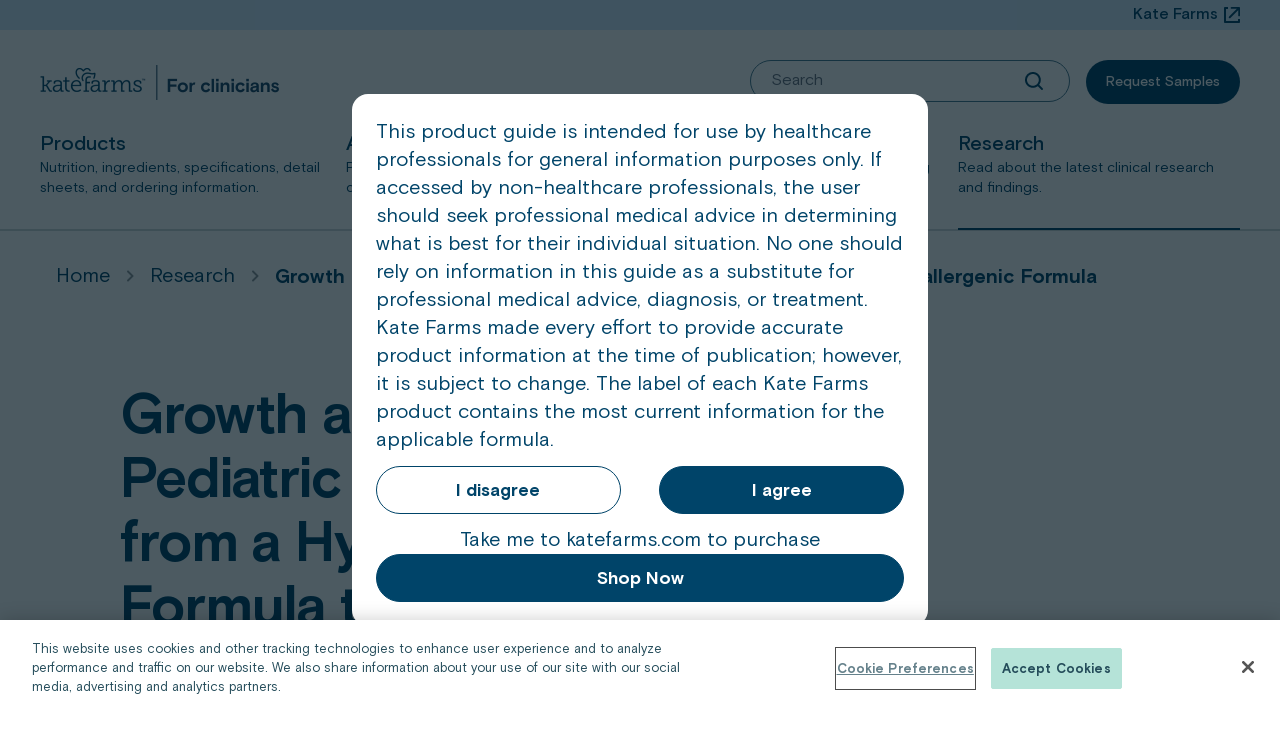

--- FILE ---
content_type: text/html; charset=UTF-8
request_url: https://www.katefarmsmedical.com/research/growth-and-tolerance-of-pediatric-patients-transitioned-from-hypoallergenic-formula-to-pea-protein-plant-based-formula/
body_size: 34825
content:
<!doctype html>
<html data-n-head-ssr lang="en" data-n-head="%7B%22lang%22:%7B%22ssr%22:%22en%22%7D%7D">
  <head>
    <title>Clinical Research | Growth and Tolerance of Pediatric Patients Transitioned from Hypoallergenic Formula</title><meta data-n-head="ssr" charset="utf-8"><meta data-n-head="ssr" name="viewport" content="width=device-width,initial-scale=1"><meta data-n-head="ssr" name="format-detection" content="telephone=no"><meta data-n-head="ssr" name="p:domain_verify" content="402f2e4c49f9ebb036997f7e9dacfe82"><meta data-n-head="ssr" data-hid="description" name="description" content="The purpose of this study was to assess the growth and tolerance of pediatric patients who transitioned from a hypoallergenic formula to a pea protein plant-based formula (PPPBF)."><link data-n-head="ssr" rel="icon" type="image/x-icon" href="/favicon.ico"><link data-n-head="ssr" rel="stylesheet" href="https://vjs.zencdn.net/8.0.4/video-js.css"><link data-n-head="ssr" rel="icon" type="image/x-icon" href="https://cdn.shopify.com/s/files/1/0205/6802/files/Favicon_MMv2_32x32_53795910-c7f3-4f65-925c-e2c2ea872ee6.png?v=1686256545"><script data-n-head="ssr" type="text/javascript">
        const isSafari = /^((?!chrome|android).)*safari/i.test(navigator.userAgent);
        if(isSafari) {
          window.onpageshow = function(event) {
            if (event.persisted) {
                window.location.reload()
            }
          };
        }
       </script><script data-n-head="ssr" src="https://cdn.levelaccess.net/accessjs/YW1wMTMyNTg/access.js" type="text/javascript"></script><script data-n-head="ssr" src="https://cdn.cookielaw.org/consent/68cf9665-36cb-4f4a-8b5e-e124f5b460a3/OtAutoBlock.js" charset="UTF-8" type="text/javascript"></script><script data-n-head="ssr" src="https://cdn.cookielaw.org/scripttemplates/otSDKStub.js" data-domain-script="68cf9665-36cb-4f4a-8b5e-e124f5b460a3" charset="UTF-8" type="text/javascript"></script><script data-n-head="ssr" data-hid="gtm-script">if(!window._gtm_init){window._gtm_init=1;(function(w,n,d,m,e,p){w[d]=(w[d]==1||n[d]=='yes'||n[d]==1||n[m]==1||(w[e]&&w[e][p]&&w[e][p]()))?1:0})(window,navigator,'doNotTrack','msDoNotTrack','external','msTrackingProtectionEnabled');(function(w,d,s,l,x,y){w[x]={};w._gtm_inject=function(i){if(w.doNotTrack||w[x][i])return;w[x][i]=1;w[l]=w[l]||[];w[l].push({'gtm.start':new Date().getTime(),event:'gtm.js'});var f=d.getElementsByTagName(s)[0],j=d.createElement(s);j.async=true;j.src='https://www.googletagmanager.com/gtm.js?id='+i;f.parentNode.insertBefore(j,f);};w[y]('GTM-TKJ6GNQ')})(window,document,'script','dataLayer','_gtm_ids','_gtm_inject')}</script><script data-n-head="ssr" data-hid="recaptcha" src="https://www.google.com/recaptcha/api.js?onload=vueRecaptchaApiLoaded&render=explicit" async defer></script><link rel="preload" href="/_nuxt/63b0f45.js" as="script"><link rel="preload" href="/_nuxt/2f1aeb7.js" as="script"><link rel="preload" href="/_nuxt/202355b.js" as="script"><link rel="preload" href="/_nuxt/593da93.js" as="script"><link rel="preload" href="/_nuxt/aa193f3.js" as="script"><link rel="preload" href="/_nuxt/33ebfaa.js" as="script"><link rel="preload" href="/_nuxt/9badc4c.js" as="script"><link rel="preload" href="/_nuxt/b43c484.js" as="script"><link rel="preload" href="/_nuxt/713b91c.js" as="script"><style data-vue-ssr-id="1cab7411:0 7a68f187:0 0f393d53:0 410efe66:0 fcf276d4:0 1bd66c92:0 5bdba9d4:0 fd305be6:0">/*! tailwindcss v3.1.8 | MIT License | https://tailwindcss.com*//*
1. Prevent padding and border from affecting element width. (https://github.com/mozdevs/cssremedy/issues/4)
2. Allow adding a border to an element by just adding a border-width. (https://github.com/tailwindcss/tailwindcss/pull/116)
*/

*,
::before,
::after {
  box-sizing: border-box; /* 1 */
  border-width: 0; /* 2 */
  border-style: solid; /* 2 */
  border-color: currentColor; /* 2 */
}

::before,
::after {
  --tw-content: '';
}

/*
1. Use a consistent sensible line-height in all browsers.
2. Prevent adjustments of font size after orientation changes in iOS.
3. Use a more readable tab size.
4. Use the user's configured `sans` font-family by default.
*/

html {
  line-height: 1.5; /* 1 */
  -webkit-text-size-adjust: 100%; /* 2 */
  -moz-tab-size: 4; /* 3 */
  -o-tab-size: 4;
     tab-size: 4; /* 3 */
  font-family: Basic Grotesque, Arial; /* 4 */
}

/*
1. Remove the margin in all browsers.
2. Inherit line-height from `html` so users can set them as a class directly on the `html` element.
*/

body {
  margin: 0; /* 1 */
  line-height: inherit; /* 2 */
}

/*
1. Add the correct height in Firefox.
2. Correct the inheritance of border color in Firefox. (https://bugzilla.mozilla.org/show_bug.cgi?id=190655)
3. Ensure horizontal rules are visible by default.
*/

hr {
  height: 0; /* 1 */
  color: inherit; /* 2 */
  border-top-width: 1px; /* 3 */
}

/*
Add the correct text decoration in Chrome, Edge, and Safari.
*/

abbr:where([title]) {
  -webkit-text-decoration: underline dotted;
          text-decoration: underline dotted;
}

/*
Remove the default font size and weight for headings.
*/

h1,
h2,
h3,
h4,
h5,
h6 {
  font-size: inherit;
  font-weight: inherit;
}

/*
Reset links to optimize for opt-in styling instead of opt-out.
*/

a {
  color: inherit;
  text-decoration: inherit;
}

/*
Add the correct font weight in Edge and Safari.
*/

b,
strong {
  font-weight: bolder;
}

/*
1. Use the user's configured `mono` font family by default.
2. Correct the odd `em` font sizing in all browsers.
*/

code,
kbd,
samp,
pre {
  font-family: monospace; /* 1 */
  font-size: 1em; /* 2 */
}

/*
Add the correct font size in all browsers.
*/

small {
  font-size: 80%;
}

/*
Prevent `sub` and `sup` elements from affecting the line height in all browsers.
*/

sub,
sup {
  font-size: 75%;
  line-height: 0;
  position: relative;
  vertical-align: baseline;
}

sub {
  bottom: -0.25em;
}

sup {
  top: -0.5em;
}

/*
1. Remove text indentation from table contents in Chrome and Safari. (https://bugs.chromium.org/p/chromium/issues/detail?id=999088, https://bugs.webkit.org/show_bug.cgi?id=201297)
2. Correct table border color inheritance in all Chrome and Safari. (https://bugs.chromium.org/p/chromium/issues/detail?id=935729, https://bugs.webkit.org/show_bug.cgi?id=195016)
3. Remove gaps between table borders by default.
*/

table {
  text-indent: 0; /* 1 */
  border-color: inherit; /* 2 */
  border-collapse: collapse; /* 3 */
}

/*
1. Change the font styles in all browsers.
2. Remove the margin in Firefox and Safari.
3. Remove default padding in all browsers.
*/

button,
input,
optgroup,
select,
textarea {
  font-family: inherit; /* 1 */
  font-size: 100%; /* 1 */
  font-weight: inherit; /* 1 */
  line-height: inherit; /* 1 */
  color: inherit; /* 1 */
  margin: 0; /* 2 */
  padding: 0; /* 3 */
}

/*
Remove the inheritance of text transform in Edge and Firefox.
*/

button,
select {
  text-transform: none;
}

/*
1. Correct the inability to style clickable types in iOS and Safari.
2. Remove default button styles.
*/

button,
[type='button'],
[type='reset'],
[type='submit'] {
  -webkit-appearance: button; /* 1 */
  background-color: transparent; /* 2 */
  background-image: none; /* 2 */
}

/*
Use the modern Firefox focus style for all focusable elements.
*/

:-moz-focusring {
  outline: auto;
}

/*
Remove the additional `:invalid` styles in Firefox. (https://github.com/mozilla/gecko-dev/blob/2f9eacd9d3d995c937b4251a5557d95d494c9be1/layout/style/res/forms.css#L728-L737)
*/

:-moz-ui-invalid {
  box-shadow: none;
}

/*
Add the correct vertical alignment in Chrome and Firefox.
*/

progress {
  vertical-align: baseline;
}

/*
Correct the cursor style of increment and decrement buttons in Safari.
*/

::-webkit-inner-spin-button,
::-webkit-outer-spin-button {
  height: auto;
}

/*
1. Correct the odd appearance in Chrome and Safari.
2. Correct the outline style in Safari.
*/

[type='search'] {
  -webkit-appearance: textfield; /* 1 */
  outline-offset: -2px; /* 2 */
}

/*
Remove the inner padding in Chrome and Safari on macOS.
*/

::-webkit-search-decoration {
  -webkit-appearance: none;
}

/*
1. Correct the inability to style clickable types in iOS and Safari.
2. Change font properties to `inherit` in Safari.
*/

::-webkit-file-upload-button {
  -webkit-appearance: button; /* 1 */
  font: inherit; /* 2 */
}

/*
Add the correct display in Chrome and Safari.
*/

summary {
  display: list-item;
}

/*
Removes the default spacing and border for appropriate elements.
*/

blockquote,
dl,
dd,
h1,
h2,
h3,
h4,
h5,
h6,
hr,
figure,
p,
pre {
  margin: 0;
}

fieldset {
  margin: 0;
  padding: 0;
}

legend {
  padding: 0;
}

ol,
ul,
menu {
  list-style: none;
  margin: 0;
  padding: 0;
}

/*
Prevent resizing textareas horizontally by default.
*/

textarea {
  resize: vertical;
}

/*
1. Reset the default placeholder opacity in Firefox. (https://github.com/tailwindlabs/tailwindcss/issues/3300)
2. Set the default placeholder color to the user's configured gray 400 color.
*/

input::-moz-placeholder, textarea::-moz-placeholder {
  opacity: 1; /* 1 */
  color: #9ca3af; /* 2 */
}

input::placeholder,
textarea::placeholder {
  opacity: 1; /* 1 */
  color: #9ca3af; /* 2 */
}

/*
Set the default cursor for buttons.
*/

button,
[role="button"] {
  cursor: pointer;
}

/*
Make sure disabled buttons don't get the pointer cursor.
*/
:disabled {
  cursor: default;
}

/*
1. Make replaced elements `display: block` by default. (https://github.com/mozdevs/cssremedy/issues/14)
2. Add `vertical-align: middle` to align replaced elements more sensibly by default. (https://github.com/jensimmons/cssremedy/issues/14#issuecomment-634934210)
   This can trigger a poorly considered lint error in some tools but is included by design.
*/

img,
svg,
video,
canvas,
audio,
iframe,
embed,
object {
  display: block; /* 1 */
  vertical-align: middle; /* 2 */
}

/*
Constrain images and videos to the parent width and preserve their intrinsic aspect ratio. (https://github.com/mozdevs/cssremedy/issues/14)
*/

img,
video {
  max-width: 100%;
  height: auto;
}[type='text'],[type='email'],[type='url'],[type='password'],[type='number'],[type='date'],[type='datetime-local'],[type='month'],[type='search'],[type='tel'],[type='time'],[type='week'],[multiple],textarea,select{-webkit-appearance:none;-moz-appearance:none;appearance:none;background-color:#fff;border-color:#6b7280;border-width:1px;border-radius:0px;padding-top:0.5rem;padding-right:0.75rem;padding-bottom:0.5rem;padding-left:0.75rem;font-size:1rem;line-height:1.5rem;--tw-shadow:0 0 #0000;}[type='text']:focus, [type='email']:focus, [type='url']:focus, [type='password']:focus, [type='number']:focus, [type='date']:focus, [type='datetime-local']:focus, [type='month']:focus, [type='search']:focus, [type='tel']:focus, [type='time']:focus, [type='week']:focus, [multiple]:focus, textarea:focus, select:focus{outline:2px solid transparent;outline-offset:2px;--tw-ring-inset:var(--tw-empty,/*!*/ /*!*/);--tw-ring-offset-width:0px;--tw-ring-offset-color:#fff;--tw-ring-color:#2563eb;--tw-ring-offset-shadow:var(--tw-ring-inset) 0 0 0 var(--tw-ring-offset-width) var(--tw-ring-offset-color);--tw-ring-shadow:var(--tw-ring-inset) 0 0 0 calc(1px + var(--tw-ring-offset-width)) var(--tw-ring-color);box-shadow:var(--tw-ring-offset-shadow), var(--tw-ring-shadow), var(--tw-shadow);border-color:#2563eb;}input::-moz-placeholder, textarea::-moz-placeholder{color:#6b7280;opacity:1;}input::placeholder,textarea::placeholder{color:#6b7280;opacity:1;}::-webkit-datetime-edit-fields-wrapper{padding:0;}::-webkit-date-and-time-value{min-height:1.5em;}::-webkit-datetime-edit,::-webkit-datetime-edit-year-field,::-webkit-datetime-edit-month-field,::-webkit-datetime-edit-day-field,::-webkit-datetime-edit-hour-field,::-webkit-datetime-edit-minute-field,::-webkit-datetime-edit-second-field,::-webkit-datetime-edit-millisecond-field,::-webkit-datetime-edit-meridiem-field{padding-top:0;padding-bottom:0;}select{background-image:url("data:image/svg+xml,%3csvg xmlns='http://www.w3.org/2000/svg' fill='none' viewBox='0 0 20 20'%3e%3cpath stroke='%236b7280' stroke-linecap='round' stroke-linejoin='round' stroke-width='1.5' d='M6 8l4 4 4-4'/%3e%3c/svg%3e");background-position:right 0.5rem center;background-repeat:no-repeat;background-size:1.5em 1.5em;padding-right:2.5rem;-webkit-print-color-adjust:exact;print-color-adjust:exact;}[multiple]{background-image:initial;background-position:initial;background-repeat:unset;background-size:initial;padding-right:0.75rem;-webkit-print-color-adjust:unset;print-color-adjust:unset;}[type='checkbox'],[type='radio']{-webkit-appearance:none;-moz-appearance:none;appearance:none;padding:0;-webkit-print-color-adjust:exact;print-color-adjust:exact;display:inline-block;vertical-align:middle;background-origin:border-box;-webkit-user-select:none;-moz-user-select:none;user-select:none;flex-shrink:0;height:1rem;width:1rem;color:#2563eb;background-color:#fff;border-color:#6b7280;border-width:1px;--tw-shadow:0 0 #0000;}[type='checkbox']{border-radius:0px;}[type='radio']{border-radius:100%;}[type='checkbox']:focus,[type='radio']:focus{outline:2px solid transparent;outline-offset:2px;--tw-ring-inset:var(--tw-empty,/*!*/ /*!*/);--tw-ring-offset-width:2px;--tw-ring-offset-color:#fff;--tw-ring-color:#2563eb;--tw-ring-offset-shadow:var(--tw-ring-inset) 0 0 0 var(--tw-ring-offset-width) var(--tw-ring-offset-color);--tw-ring-shadow:var(--tw-ring-inset) 0 0 0 calc(2px + var(--tw-ring-offset-width)) var(--tw-ring-color);box-shadow:var(--tw-ring-offset-shadow), var(--tw-ring-shadow), var(--tw-shadow);}[type='checkbox']:checked,[type='radio']:checked{border-color:transparent;background-color:currentColor;background-size:100% 100%;background-position:center;background-repeat:no-repeat;}[type='checkbox']:checked{background-image:url("data:image/svg+xml,%3csvg viewBox='0 0 16 16' fill='white' xmlns='http://www.w3.org/2000/svg'%3e%3cpath d='M12.207 4.793a1 1 0 010 1.414l-5 5a1 1 0 01-1.414 0l-2-2a1 1 0 011.414-1.414L6.5 9.086l4.293-4.293a1 1 0 011.414 0z'/%3e%3c/svg%3e");}[type='radio']:checked{background-image:url("data:image/svg+xml,%3csvg viewBox='0 0 16 16' fill='white' xmlns='http://www.w3.org/2000/svg'%3e%3ccircle cx='8' cy='8' r='3'/%3e%3c/svg%3e");}[type='checkbox']:checked:hover,[type='checkbox']:checked:focus,[type='radio']:checked:hover,[type='radio']:checked:focus{border-color:transparent;background-color:currentColor;}[type='checkbox']:indeterminate{background-image:url("data:image/svg+xml,%3csvg xmlns='http://www.w3.org/2000/svg' fill='none' viewBox='0 0 16 16'%3e%3cpath stroke='white' stroke-linecap='round' stroke-linejoin='round' stroke-width='2' d='M4 8h8'/%3e%3c/svg%3e");border-color:transparent;background-color:currentColor;background-size:100% 100%;background-position:center;background-repeat:no-repeat;}[type='checkbox']:indeterminate:hover,[type='checkbox']:indeterminate:focus{border-color:transparent;background-color:currentColor;}[type='file']{background:unset;border-color:inherit;border-width:0;border-radius:0;padding:0;font-size:unset;line-height:inherit;}[type='file']:focus{outline:1px solid ButtonText;outline:1px auto -webkit-focus-ring-color;}html{font-family:Basic Grotesque, Arial;}body{overscroll-behavior-x:none}.page-modules{display:flex;flex-direction:column;}.promo-copy a{text-decoration:underline}[v-cloak]{display:none;}*, ::before, ::after{--tw-border-spacing-x:0;--tw-border-spacing-y:0;--tw-translate-x:0;--tw-translate-y:0;--tw-rotate:0;--tw-skew-x:0;--tw-skew-y:0;--tw-scale-x:1;--tw-scale-y:1;--tw-pan-x: ;--tw-pan-y: ;--tw-pinch-zoom: ;--tw-scroll-snap-strictness:proximity;--tw-ordinal: ;--tw-slashed-zero: ;--tw-numeric-figure: ;--tw-numeric-spacing: ;--tw-numeric-fraction: ;--tw-ring-inset: ;--tw-ring-offset-width:0px;--tw-ring-offset-color:#fff;--tw-ring-color:rgb(59 130 246 / 0.5);--tw-ring-offset-shadow:0 0 #0000;--tw-ring-shadow:0 0 #0000;--tw-shadow:0 0 #0000;--tw-shadow-colored:0 0 #0000;--tw-blur: ;--tw-brightness: ;--tw-contrast: ;--tw-grayscale: ;--tw-hue-rotate: ;--tw-invert: ;--tw-saturate: ;--tw-sepia: ;--tw-drop-shadow: ;--tw-backdrop-blur: ;--tw-backdrop-brightness: ;--tw-backdrop-contrast: ;--tw-backdrop-grayscale: ;--tw-backdrop-hue-rotate: ;--tw-backdrop-invert: ;--tw-backdrop-opacity: ;--tw-backdrop-saturate: ;--tw-backdrop-sepia: ;}::backdrop{--tw-border-spacing-x:0;--tw-border-spacing-y:0;--tw-translate-x:0;--tw-translate-y:0;--tw-rotate:0;--tw-skew-x:0;--tw-skew-y:0;--tw-scale-x:1;--tw-scale-y:1;--tw-pan-x: ;--tw-pan-y: ;--tw-pinch-zoom: ;--tw-scroll-snap-strictness:proximity;--tw-ordinal: ;--tw-slashed-zero: ;--tw-numeric-figure: ;--tw-numeric-spacing: ;--tw-numeric-fraction: ;--tw-ring-inset: ;--tw-ring-offset-width:0px;--tw-ring-offset-color:#fff;--tw-ring-color:rgb(59 130 246 / 0.5);--tw-ring-offset-shadow:0 0 #0000;--tw-ring-shadow:0 0 #0000;--tw-shadow:0 0 #0000;--tw-shadow-colored:0 0 #0000;--tw-blur: ;--tw-brightness: ;--tw-contrast: ;--tw-grayscale: ;--tw-hue-rotate: ;--tw-invert: ;--tw-saturate: ;--tw-sepia: ;--tw-drop-shadow: ;--tw-backdrop-blur: ;--tw-backdrop-brightness: ;--tw-backdrop-contrast: ;--tw-backdrop-grayscale: ;--tw-backdrop-hue-rotate: ;--tw-backdrop-invert: ;--tw-backdrop-opacity: ;--tw-backdrop-saturate: ;--tw-backdrop-sepia: ;}@font-face{font-family:"Basic Grotesque";font-weight:700;font-style:normal;src:url(https://cdn.shopify.com/s/files/1/0205/6802/files/BasisGrotesquePro-Bold.woff) format("woff");src:url(https://cdn.shopify.com/s/files/1/0205/6802/files/BasisGrotesquePro-Bold.woff2) format("woff2")}@font-face{font-family:"Basic Grotesque";font-weight:500;font-style:normal;src:url(https://cdn.shopify.com/s/files/1/0205/6802/files/BasisGrotesquePro-Medium.woff) format("woff");src:url(https://cdn.shopify.com/s/files/1/0205/6802/files/BasisGrotesquePro-Medium.woff2) format("woff2")}@font-face{font-family:"Basic Grotesque";font-weight:400;font-style:normal;src:url(https://cdn.shopify.com/s/files/1/0205/6802/files/BasisGrotesquePro-Regular.woff) format("woff");src:url(https://cdn.shopify.com/s/files/1/0205/6802/files/BasisGrotesquePro-Regular.woff2) format("woff2")}.promo-copy a{text-decoration:underline}.nav-header.nav-item .nav-item-link:after{content:attr(data-text);height:0;visibility:hidden;overflow:hidden;-webkit-user-select:none;-moz-user-select:none;user-select:none;pointer-events:none;font-weight:500;}@media speech{.nav-header.nav-item .nav-item-link:after{display:none}}@media (min-width:768px){@keyframes subnavHoverHelp{0%{width:200%}99%{width:200%}to{width:0}}@keyframes secondarynavHoverHelp{0%{width:250%}99%{width:250%}to{width:0}}li.nav-item:hover .sub-nav-helper:after,li.nav-item:hover .sub-nav-helper:before{background-size:25px 25px;position:absolute;bottom:-10px;height:90%;box-sizing:inherit;content:"";z-index:900;animation:subnavHoverHelp 2.2s}li.nav-item:hover .sub-nav-helper:before{left:-200%;-webkit-clip-path:polygon(100% 0,0 100%,100% 100%);clip-path:polygon(100% 0,0 100%,100% 100%)}li.nav-item:hover .sub-nav-helper:after{right:-200%;-webkit-clip-path:polygon(0 0,0 100%,100% 100%);clip-path:polygon(0 0,0 100%,100% 100%)}li.nav-item:hover{z-index:100}li.nav-item:hover .secondaryhelper:after,li.nav-item:hover .secondaryhelper:before{background-size:25px 25px;position:absolute;bottom:-10px;height:90%;box-sizing:inherit;content:"";z-index:900;animation:secondarynavHoverHelp 1.2s}li.nav-item:hover .secondaryhelper:before{left:-250%;-webkit-clip-path:polygon(100% 0,0 100%,100% 100%);clip-path:polygon(100% 0,0 100%,100% 100%)}li.nav-item:hover .secondaryhelper:after{right:-250%;-webkit-clip-path:polygon(0 0,0 100%,100% 100%);clip-path:polygon(0 0,0 100%,100% 100%)}.secondaryhelper{height:100%}}.nav-header.nav-item .category-menu-overlay{visibility:hidden;height:100vh;width:100vw;overflow-y:hidden;opacity:0;}.nav-header.nav-item:not(.no-submenu):hover .category-menu-overlay:not(:hover){visibility:visible;height:100vh;overflow:hidden;opacity:1;}.nav-header.nav-item .category-menu-wrapper{visibility:hidden;height:0px;overflow-y:hidden;opacity:0;}.nav-header.nav-item:focus-within .category-menu-wrapper, .nav-header.nav-item:hover .category-menu-wrapper{visibility:visible;height:-moz-max-content;height:max-content;overflow-y:scroll;opacity:1;transition-timing-function:cubic-bezier(0.4, 0, 1, 1);}.nav-header.nav-item.no-submenu:focus .category-menu-wrapper, .nav-header.nav-item.no-submenu:hover .category-menu-wrapper{visibility:hidden;height:0px;overflow-y:hidden;}.nav-header.nav-item .nav-item-link{position:relative;top:2.2px;z-index:50;height:100%;width:-moz-max-content;width:max-content;overflow:hidden;border-bottom-width:4px;padding-bottom:3.5px;}.nav-header.nav-item:focus-within .nav-item-link, .nav-header.nav-item:hover .nav-item-link{--tw-border-opacity:1;border-color:rgb(145 170 183 / var(--tw-border-opacity));font-weight:500;}.nav-header.nav-item .nav-item-link.active{--tw-border-opacity:1;border-color:rgb(0 68 105 / var(--tw-border-opacity));}.nav-dropdown .nav-dropdown-menu{visibility:hidden;height:0px;overflow-y:hidden;}.nav-dropdown:focus-within .nav-dropdown-menu, .nav-dropdown:hover .nav-dropdown-menu{visibility:visible;height:-moz-max-content;height:max-content;overflow-y:scroll;transition-timing-function:cubic-bezier(0.4, 0, 1, 1);}@media (hover: hover) and (pointer: fine){.category-menu-container .category-image-link:hover{-webkit-text-decoration-line:underline;text-decoration-line:underline;}}.category-menu-header .category-image-label{padding-top:0.5rem;font-weight:400;}.category-menu-content p{padding-bottom:0.5rem;font-size:0.875rem;line-height:1.25rem;font-weight:400;}@media (min-width: 768px){.category-menu-content p{font-size:1rem;line-height:1.5rem;}}@media (min-width: 800px){.category-menu-content p{padding-bottom:0.75rem;font-size:1.25rem;line-height:1.75rem;}}.category-menu-content a{text-underline-offset:5px;}@media (hover: hover) and (pointer: fine){.category-menu-content a:hover{-webkit-text-decoration-line:underline;text-decoration-line:underline;}}.category-menu-content a.view-all-link{font-size:0.875rem;line-height:1.25rem;font-weight:500;--tw-text-opacity:1;color:rgb(73 120 143 / var(--tw-text-opacity));-webkit-text-decoration-line:underline;text-decoration-line:underline;text-underline-offset:2px;}@media (hover: hover) and (pointer: fine){.category-menu-content a.view-all-link:hover{--tw-text-opacity:1;color:rgb(0 68 105 / var(--tw-text-opacity));}}@media (min-width: 1024px){.category-menu-content a.view-all-link{font-weight:500;}}.category-menu-content a.external-link{display:flex;align-items:center;flex-wrap:nowrap}.category-menu-content a.external-link:after{content:"";display:block;background:url([data-uri]);margin-left:0.125rem;height:1rem;width:1rem;background-size:contain;background-position:center;background-repeat:no-repeat}@media (min-width: 1024px){.category-menu-content a.external-link:after{margin-left:0.25rem;height:1.5rem;width:1.5rem;}}.clinicians-mobile-header-menu{padding:1rem;}.clinicians-mobile-header-menu:nth-child(2n){border-left-width:1px;border-bottom-width:1px;--tw-border-opacity:1;border-color:rgb(207 214 217 / var(--tw-border-opacity));}.clinicians-mobile-header-menu:nth-child(odd){border-bottom-width:1px;--tw-border-opacity:1;border-color:rgb(207 214 217 / var(--tw-border-opacity));}.clinicians-mobile-header-menu:last-child{grid-column:span 2}.mobile-footer-external-link{display:flex;align-items:center;flex-wrap:nowrap}.category-menu-footer a.external-link:after,.mobile-footer-external-link:after{content:"";display:block;background:url([data-uri])}.category-menu-footer a.external-link:after, .mobile-footer-external-link:after{margin-left:0.125rem;height:1rem;width:1rem;background-size:contain;background-position:center;background-repeat:no-repeat;}@media (min-width: 1024px){.category-menu-footer a.external-link:after, .mobile-footer-external-link:after{margin-left:0.25rem;height:1.5rem;width:1.5rem;}}.carousel-tile-container{transition:left .3s ease-out;}.carousel-tile-container.isDragging{transition:none}.carousel-tile-container:before{content:"";display:block;padding-left:1rem;}@media (min-width: 768px){.carousel-tile-container:before{padding-left:2.5rem;}}@media (min-width: 800px){.carousel-tile-container:before{padding-left:3.75rem;}}@media (min-width: 1232px){.carousel-tile-container:before{padding-left:7.5rem;}}@media (min-width:1232px){.carousel-tile-container:before{margin-left:max(.1px,calc(50% - 720px))}}.carousel-tile-container.center-fit:before{display:none}.carousel-arrow{display:none;height:3rem;width:3rem;border-radius:9999px;--tw-bg-opacity:1;background-color:rgb(255 255 255 / var(--tw-bg-opacity));}@media (hover: hover) and (pointer: fine){.Vue-Toastification__toast--default.carousel-arrow:hover{background-color:#004469}.carousel-arrow:hover{--tw-bg-opacity:1;background-color:rgb(0 68 105 / var(--tw-bg-opacity));}}@media (min-width: 768px){.carousel-arrow{display:block;}}.carousel-arrow{position:absolute;top:calc(50% - 24px);box-shadow:0 0 35px rgba(0,0,0,.05),0 25px 35px rgba(0,0,0,.05);}.carousel-arrow svg{margin-left:auto;margin-right:auto;fill:#004469;height:1.2em;width:1.2em;}.carousel-arrow.prev{margin-left:1rem;}@media (min-width: 768px){.carousel-arrow.prev{margin-left:2.5rem;}}@media (min-width: 800px){.carousel-arrow.prev{margin-left:3.75rem;}}@media (min-width: 1232px){.carousel-arrow.prev{margin-left:7.5rem;}}.carousel-arrow.prev{left:-24px;}@media (min-width:1232px){.carousel-arrow.prev{left:max(-24px,calc(50% - 744px))}}.carousel-arrow.prev svg{transform:rotate(180deg)}.carousel-arrow.next{margin-right:1rem;}@media (min-width: 768px){.carousel-arrow.next{margin-right:2.5rem;}}@media (min-width: 800px){.carousel-arrow.next{margin-right:3.75rem;}}@media (min-width: 1232px){.carousel-arrow.next{margin-right:7.5rem;}}.carousel-arrow.next{right:-24px;}@media (min-width:1232px){.carousel-arrow.next{right:max(-24px,calc(50% - 744px))}}.carousel-arrow:hover svg{fill:#fff}.c-arrow{height:3rem;width:3rem;border-radius:9999px;--tw-bg-opacity:1;background-color:rgb(255 255 255 / var(--tw-bg-opacity));}@media (hover: hover) and (pointer: fine){.Vue-Toastification__toast--default.c-arrow:hover{background-color:#004469}.c-arrow:hover{--tw-bg-opacity:1;background-color:rgb(0 68 105 / var(--tw-bg-opacity));}}@media (min-width: 768px){.c-arrow{display:block;}}.c-arrow{box-shadow:0 0 35px rgba(0,0,0,.05),0 25px 35px rgba(0,0,0,.05);}.c-arrow svg{margin-left:auto;margin-right:auto;fill:#004469;height:1.2em;width:1.2em;}.c-arrow.next{margin-left:0px;margin-right:0px;}.c-arrow.prev{margin-left:0px;margin-right:0px;}.c-arrow.prev svg{transform:rotate(180deg)}@media (hover:hover) and (pointer:fine){.c-arrow:hover svg{fill:#fff}}.benefits-list{padding-top:0px;font-size:12px;line-height:1.50;--tw-text-opacity:1;color:rgb(0 68 105 / var(--tw-text-opacity));}@media (min-width: 768px){.benefits-list{padding-top:0.5rem;}}.benefits-list{line-height:1.5;}.benefits-list ul{list-style-type:disc;list-style-position:inside;}.benefits-list ul li{padding-bottom:0.5rem;font-size:10px;line-height:1;--tw-text-opacity:1;color:rgb(0 68 105 / var(--tw-text-opacity));}@media (min-width: 768px){.benefits-list ul li{padding-bottom:0.625rem;font-size:12px;line-height:1.5;}}@media (min-width: 1024px){.benefits-list ul li{padding-bottom:0.25rem;line-height:1;}}@media (min-width: 1232px){.benefits-list ul li{padding-bottom:0.625rem;}}.benefits-list ul li p{display:inline-flex;width:calc(100% - 20px)}.survey-tile-container{transition:left .3s cubic-bezier(.4,0,.2,1);}.survey-tile-container.isDragging{transition:none}.survey-arrow{display:block;height:2.5rem;width:2.5rem;border-radius:9999px;--tw-bg-opacity:1;background-color:rgb(255 255 255 / var(--tw-bg-opacity));}@media (min-width: 1024px){.survey-arrow{height:3rem;width:3rem;}}.survey-arrow{position:absolute;top:57%;transform:translateY(-50%);box-shadow:0 0 35px rgba(0,0,0,.05),0 25px 35px rgba(0,0,0,.05);}.survey-arrow svg{margin-left:auto;margin-right:auto;fill:#004469;height:1em;width:1em;}@media (min-width:1024px){.survey-arrow svg{height:1.2em;width:1.2em}}.survey-arrow.prev{left:24px;}@media (min-width:1024px){.survey-arrow.prev{left:120px}}.survey-arrow.prev svg{transform:rotate(180deg)}.survey-arrow.next{right:24px;}@media (min-width:1024px){.survey-arrow.next{right:120px}}.table-search .input-element-input{width:100%;min-width:280px;max-width:none;border-radius:9999px;--tw-border-opacity:1;border-color:rgb(145 170 183 / var(--tw-border-opacity));padding-left:2.75rem;padding-top:0.5rem;padding-right:3rem;}@media (min-width: 768px){.table-search .input-element-input{width:280px;max-width:280px;}}.table-search .icon-search{position:absolute;margin-top:0.55rem;margin-left:1rem;}.table-search .button-clear{position:absolute;right:32px;margin-left:70%;margin-top:-33px;}@media (min-width: 768px){.table-search .button-clear{right:auto;margin-left:240px;}}.table-search input[type=search]::-webkit-search-cancel-button,.table-search input[type=search]::-webkit-search-decoration,.table-search input[type=search]::-webkit-search-results-button,.table-search input[type=search]::-webkit-search-results-decoration{-webkit-appearance:none}.responsive-table-wrapper{display:flex;flex-direction:column;}.responsive-table-wrapper .cell{display:flex;height:100%;flex-direction:column;justify-content:center;word-break:break-word;}.responsive-table-wrapper .cell.hasImages{justify-content:flex-start;}.responsive-table-wrapper .cell .checkmark{height:0.75rem;width:1rem;}@media (min-width: 1024px){.responsive-table-wrapper .cell .checkmark{height:1.5rem;width:2.25rem;}}.responsive-table-wrapper .cell .checkmark{display:inline-block;background-image:url(/checkmark.svg);background-repeat:no-repeat;background-size:contain}.responsive-table-wrapper table{width:100%;height:1px;}.responsive-table-wrapper table tr.table-row-hidden{visibility:collapse}.responsive-table-wrapper table.hasImagesWide{table-layout:fixed;}.responsive-table-wrapper table.hasImagesWide tr th:first-child{width:30%}.responsive-table-wrapper table.oversized .cell{padding-left:0.5rem !important;padding-right:0.5rem !important;padding-top:0.75rem !important;padding-bottom:0.75rem !important;}@media (min-width: 1024px){.responsive-table-wrapper table.oversized .cell{font-size:0.75rem !important;line-height:1rem !important;}}@media (min-width: 1232px){.responsive-table-wrapper table.oversized .cell{font-size:0.875rem !important;line-height:1.25rem !important;}}@media (min-width: 1600px){.responsive-table-wrapper table.oversized .cell{font-size:1rem !important;line-height:1.5rem !important;}}.responsive-table-wrapper table.hasImagesNarrow{table-layout:fixed}.responsive-table-wrapper table td, .responsive-table-wrapper table th{height:100%;}.responsive-table-wrapper .table-mobile-header{top:80px;display:flex;align-items:flex-start;--tw-bg-opacity:1;background-color:rgb(255 255 255 / var(--tw-bg-opacity));}@media (min-width: 768px){.responsive-table-wrapper .table-mobile-header{top:110px;}}@media (min-width: 1024px){.responsive-table-wrapper .table-mobile-header{display:none;}}.responsive-table-wrapper .table-mobile-header{position:sticky;left:0;width:100%;z-index:1}.responsive-table-wrapper .table-pagination-wrapper{display:flex;align-items:center;--tw-bg-opacity:1;background-color:rgb(255 255 255 / var(--tw-bg-opacity));}@media (min-width: 1024px){.responsive-table-wrapper .table-pagination-wrapper{display:none;}}.responsive-table-wrapper .table-pagination-wrapper{width:100%;}.responsive-table-wrapper .table-pagination-wrapper.sticky-pagination{position:sticky;bottom:0;left:0;padding-bottom:16px}.responsive-table-wrapper .table-pagination-wrapper .table-pagination{display:flex;width:100%;min-height:40px;}.responsive-table-wrapper .table-pagination-wrapper .table-pagination button{display:flex;flex-shrink:0;align-items:center;justify-content:center;height:40px;width:40px;}.responsive-table-wrapper .table-pagination-wrapper .table-pagination .pagination-dot{width:6px;height:6px;border-radius:10px;margin:3px;}.responsive-table-wrapper .table-pagination-wrapper .table-pagination .pagination-dot.active{height:8px;width:8px}.responsive-table-wrapper-cream .table-pagination{border-bottom-left-radius:0.75rem;border-bottom-right-radius:0.75rem;border-left-width:1px;border-bottom-width:1px;border-right-width:1px;--tw-border-opacity:1;border-color:rgb(209 209 209 / var(--tw-border-opacity));}.responsive-table-wrapper-cream .table-pagination .pagination-dot{--tw-bg-opacity:1;background-color:rgb(145 170 183 / var(--tw-bg-opacity));}.responsive-table-wrapper-cream .table-pagination .active{--tw-bg-opacity:1;background-color:rgb(73 120 143 / var(--tw-bg-opacity));}.responsive-table-wrapper-cream .table-footnotes{order:1;display:none;padding-top:0.5rem;padding-bottom:0.5rem;}@media (min-width: 1024px){.responsive-table-wrapper-cream .table-footnotes{order:0;display:block;padding-top:1.25rem;}}.responsive-table-wrapper-cream .table-footnotes-under{display:block;}@media (min-width: 1024px){.responsive-table-wrapper-cream .table-footnotes-under{display:none;}}.responsive-table-wrapper-cream .table-mobile-header .cell{padding:1.25rem;text-align:left;font-size:0.875rem;line-height:1.25rem;font-weight:700;--tw-text-opacity:1;color:rgb(0 68 105 / var(--tw-text-opacity));}.responsive-table-wrapper-cream table a{-webkit-text-decoration-line:underline;text-decoration-line:underline;}@media (hover: hover) and (pointer: fine){.responsive-table-wrapper-cream table a:hover{--tw-text-opacity:1;color:rgb(1 20 30 / var(--tw-text-opacity));}}.responsive-table-wrapper-cream table th .cell{padding:1.25rem;text-align:left;font-size:0.875rem;line-height:1.25rem;font-weight:700;--tw-text-opacity:1;color:rgb(0 68 105 / var(--tw-text-opacity));}@media (min-width: 1024px){.responsive-table-wrapper-cream table th .cell{font-size:1rem;line-height:1.5rem;}}.responsive-table-wrapper-cream table td .cell{border-left-width:1px;--tw-border-opacity:1;border-color:rgb(209 209 209 / var(--tw-border-opacity));padding:1.25rem;text-align:left;font-size:0.875rem;line-height:1.25rem;font-weight:500;--tw-text-opacity:1;color:rgb(74 87 94 / var(--tw-text-opacity));}@media (min-width: 1024px){.responsive-table-wrapper-cream table td .cell{font-size:1rem;line-height:1.5rem;}}.responsive-table-wrapper-cream table td .cell b{font-weight:700;}.responsive-table-wrapper-cream table td:last-child .cell{border-right-width:1px;}.responsive-table-wrapper-cream table tbody.no-matches .cell{--tw-bg-opacity:1 !important;background-color:rgb(255 255 255 / var(--tw-bg-opacity)) !important;padding:1.25rem;padding-right:0px;}.responsive-table-wrapper-cream table tbody.no-matches .cell.blank{border-left-width:0px;--tw-bg-opacity:1 !important;background-color:rgb(255 255 255 / var(--tw-bg-opacity)) !important;}.responsive-table-wrapper-cream table tbody.no-matches .cell p{font-size:1rem;line-height:1.5rem;font-weight:500;--tw-text-opacity:1;color:rgb(74 87 94 / var(--tw-text-opacity));}@media (min-width: 768px){.responsive-table-wrapper-cream table tbody.no-matches .cell p{font-size:1.25rem;line-height:1.75rem;}}.responsive-table-wrapper-cream table tbody tr.table-row-hidden{visibility:collapse}.responsive-table-wrapper-cream table tbody tr.table-row-visible.is-first td .cell{border-top-width:1px;}.responsive-table-wrapper-cream table tbody tr.table-row-visible.is-first td:first-child .cell{border-top-left-radius:0.75rem;}.responsive-table-wrapper-cream table tbody tr.table-row-visible.is-first td:last-child .cell{border-top-right-radius:0.75rem;}.responsive-table-wrapper-cream table tbody tr.table-row-visible.is-last td .cell{border-bottom-width:1px;}.responsive-table-wrapper-cream table tbody tr.table-row-visible.is-last td:first-child .cell{border-bottom-left-radius:0.75rem;}.responsive-table-wrapper-cream table tbody tr.table-row-visible.is-last td:last-child .cell{border-bottom-right-radius:0.75rem;}.responsive-table-wrapper-cream table tbody tr.odd-row .cell{--tw-bg-opacity:1;background-color:rgb(250 247 237 / var(--tw-bg-opacity));}.responsive-table-wrapper-cream table.has-pagination tbody tr:last-child td .cell{border-bottom-width:0px;}.responsive-table-wrapper-cream table.has-pagination tbody tr:last-child td:first-child .cell{border-radius:0px;}.responsive-table-wrapper-cream table.has-pagination tbody tr:last-child td:last-child .cell{border-radius:0px;}.responsive-table-wrapper-cream .table-pagination-wrapper{border-top-width:1px;--tw-border-opacity:1;border-color:rgb(209 209 209 / var(--tw-border-opacity));}.responsive-table-wrapper-cream-column .table-pagination{border-top-width:2px;border-bottom-width:2px;--tw-border-opacity:1;border-bottom-color:rgb(0 68 105 / var(--tw-border-opacity));--tw-bg-opacity:1;background-color:rgb(255 255 255 / var(--tw-bg-opacity));}.responsive-table-wrapper-cream-column .table-pagination .pagination-dot{--tw-bg-opacity:1;background-color:rgb(145 170 183 / var(--tw-bg-opacity));}.responsive-table-wrapper-cream-column .table-pagination .active{--tw-bg-opacity:1;background-color:rgb(73 120 143 / var(--tw-bg-opacity));}.responsive-table-wrapper-cream-column .table-mobile-header{border-bottom-width:2px;--tw-border-opacity:1;border-bottom-color:rgb(0 68 105 / var(--tw-border-opacity));}.responsive-table-wrapper-cream-column .table-mobile-header .cell{text-align:center;font-size:0.75rem;line-height:1rem;font-weight:700;--tw-text-opacity:1;color:rgb(0 68 105 / var(--tw-text-opacity));}@media (min-width: 768px){.responsive-table-wrapper-cream-column .table-mobile-header .cell{font-size:0.875rem;line-height:1.25rem;}}.responsive-table-wrapper-cream-column .table-footnotes{border-top-width:0px;--tw-border-opacity:1;border-bottom-color:rgb(0 68 105 / var(--tw-border-opacity));padding-top:0.5rem;padding-bottom:0.5rem;}@media (min-width: 1024px){.responsive-table-wrapper-cream-column .table-footnotes{padding-top:1.25rem;}}.responsive-table-wrapper-cream-column .table-footnotes.has-pagination{border-top-width:2px;}@media (min-width: 1024px){.responsive-table-wrapper-cream-column .table-footnotes.has-pagination{border-top-width:0px;}}.responsive-table-wrapper-cream-column .cell{padding:0.75rem;font-size:0.875rem;line-height:1.25rem;--tw-text-opacity:1;color:rgb(0 68 105 / var(--tw-text-opacity));}@media (min-width: 1024px){.responsive-table-wrapper-cream-column .cell{padding:1.25rem;font-size:1rem;line-height:1.5rem;}}.responsive-table-wrapper-cream-column table tbody td, .responsive-table-wrapper-cream-column table thead th{text-align:center;}.responsive-table-wrapper-cream-column table thead th .cell{font-size:0.75rem;line-height:1rem;font-weight:700;}@media (min-width: 768px){.responsive-table-wrapper-cream-column table thead th .cell{font-size:0.875rem;line-height:1.25rem;}}@media (min-width: 1024px){.responsive-table-wrapper-cream-column table thead th .cell{font-size:1rem;line-height:1.5rem;}}.responsive-table-wrapper-cream-column table tbody td:first-child, .responsive-table-wrapper-cream-column table thead th:first-child{text-align:left;}.responsive-table-wrapper-cream-column table tbody td:first-child .cell, .responsive-table-wrapper-cream-column table thead th:first-child .cell{font-size:0.75rem;line-height:1rem;}@media (min-width: 1024px){.responsive-table-wrapper-cream-column table tbody td:first-child .cell, .responsive-table-wrapper-cream-column table thead th:first-child .cell{font-size:1rem;line-height:1.5rem;}}.responsive-table-wrapper-cream-column table tbody td:first-child .cell b, .responsive-table-wrapper-cream-column table thead th:first-child .cell b{font-weight:500;}.responsive-table-wrapper-cream-column table a{-webkit-text-decoration-line:underline;text-decoration-line:underline;}@media (hover: hover) and (pointer: fine){.responsive-table-wrapper-cream-column table a:hover{--tw-text-opacity:1;color:rgb(1 20 30 / var(--tw-text-opacity));}}.responsive-table-wrapper-cream-column table tbody.no-matches .cell{--tw-bg-opacity:1 !important;background-color:rgb(255 255 255 / var(--tw-bg-opacity)) !important;padding:1.25rem;padding-right:0px;}.responsive-table-wrapper-cream-column table tbody.no-matches .cell.blank{border-left-width:0px;--tw-bg-opacity:1 !important;background-color:rgb(255 255 255 / var(--tw-bg-opacity)) !important;}.responsive-table-wrapper-cream-column table tbody.no-matches .cell p{font-size:1rem;line-height:1.5rem;font-weight:500;--tw-text-opacity:1;color:rgb(74 87 94 / var(--tw-text-opacity));}@media (min-width: 768px){.responsive-table-wrapper-cream-column table tbody.no-matches .cell p{font-size:1.25rem;line-height:1.75rem;}}.responsive-table-wrapper-cream-column table tbody tr{border-bottom-width:1px;--tw-border-opacity:1;border-color:rgb(145 170 183 / var(--tw-border-opacity));}.responsive-table-wrapper-cream-column table tbody tr td:nth-child(2n){--tw-bg-opacity:1;background-color:rgb(250 247 237 / var(--tw-bg-opacity));}.responsive-table-wrapper-cream-column table tbody tr:first-child{border-top-width:2px;--tw-border-opacity:1;border-top-color:rgb(0 68 105 / var(--tw-border-opacity));}@media (min-width: 1024px){.responsive-table-wrapper-cream-column table tbody tr:first-child{border-top-width:4px;}}.responsive-table-wrapper-cream-column table tbody tr:last-child{border-bottom-width:2px;--tw-border-opacity:1;border-color:rgb(0 68 105 / var(--tw-border-opacity));}@media (min-width: 1024px){.responsive-table-wrapper-cream-column table tbody tr:last-child{border-bottom-width:4px;}}.responsive-table-wrapper-cream-column table.is-sticky tbody tr:first-child{border-top-width:0px;}@media (min-width: 1024px){.responsive-table-wrapper-cream-column table.is-sticky tbody tr:first-child{border-top-width:4px;}}.responsive-table-wrapper-cream-column table.has-pagination tbody tr:last-child{border-bottom-width:0px;}@media (min-width: 1024px){.responsive-table-wrapper-cream-column table.has-pagination tbody tr:last-child{border-bottom-width:4px;}}.responsive-table-wrapper-comparison .table-pagination{border-top-width:2px;border-bottom-width:2px;--tw-border-opacity:1;border-bottom-color:rgb(0 68 105 / var(--tw-border-opacity));--tw-bg-opacity:1;background-color:rgb(255 255 255 / var(--tw-bg-opacity));}.responsive-table-wrapper-comparison .table-pagination .pagination-dot{--tw-bg-opacity:1;background-color:rgb(145 170 183 / var(--tw-bg-opacity));}.responsive-table-wrapper-comparison .table-pagination .active{--tw-bg-opacity:1;background-color:rgb(73 120 143 / var(--tw-bg-opacity));}.responsive-table-wrapper-comparison .table-mobile-header{border-bottom-width:2px;--tw-border-opacity:1;border-bottom-color:rgb(0 68 105 / var(--tw-border-opacity));}.responsive-table-wrapper-comparison .table-mobile-header .cell{text-align:center;font-size:0.75rem;line-height:1rem;font-weight:700;--tw-text-opacity:1;color:rgb(0 68 105 / var(--tw-text-opacity));}@media (min-width: 768px){.responsive-table-wrapper-comparison .table-mobile-header .cell{font-size:0.875rem;line-height:1.25rem;}}.responsive-table-wrapper-comparison .table-footnotes{border-top-width:0px;--tw-border-opacity:1;border-bottom-color:rgb(0 68 105 / var(--tw-border-opacity));padding-top:0.5rem;padding-bottom:0.5rem;}@media (min-width: 1024px){.responsive-table-wrapper-comparison .table-footnotes{padding-top:1.25rem;}}.responsive-table-wrapper-comparison .table-footnotes.has-pagination{border-top-width:2px;}@media (min-width: 1024px){.responsive-table-wrapper-comparison .table-footnotes.has-pagination{border-top-width:0px;}}.responsive-table-wrapper-comparison .cell{padding-top:0.375rem;padding-bottom:0.375rem;font-size:0.75rem;line-height:1rem;--tw-text-opacity:1;color:rgb(0 68 105 / var(--tw-text-opacity));}@media (min-width: 768px){.responsive-table-wrapper-comparison .cell{font-size:1.125rem;line-height:1.75rem;}}@media (min-width: 1024px){.responsive-table-wrapper-comparison .cell{padding:1.25rem;font-size:1.25rem;line-height:1.75rem;}}.responsive-table-wrapper-comparison table{margin-top:2rem;}@media (min-width: 768px){.responsive-table-wrapper-comparison table{margin-top:2.5rem;}}@media (min-width: 1024px){.responsive-table-wrapper-comparison table{margin-top:3rem;}}.responsive-table-wrapper-comparison table tbody td, .responsive-table-wrapper-comparison table thead th{text-align:center;}.responsive-table-wrapper-comparison table thead th .cell{font-size:0.75rem;line-height:1rem;font-weight:400;}@media (min-width: 768px){.responsive-table-wrapper-comparison table thead th .cell{font-size:1.125rem;line-height:1.75rem;}}@media (min-width: 1024px){.responsive-table-wrapper-comparison table thead th .cell{font-size:1.5rem;line-height:2rem;}}.responsive-table-wrapper-comparison table b, .responsive-table-wrapper-comparison table thead tr td:first-child{font-weight:500;}.responsive-table-wrapper-comparison table tbody td:first-child, .responsive-table-wrapper-comparison table thead th:first-child{text-align:left;font-size:0.75rem;line-height:1rem;font-weight:500;}@media (min-width: 1024px){.responsive-table-wrapper-comparison table tbody td:first-child, .responsive-table-wrapper-comparison table thead th:first-child{font-size:1rem;line-height:1.5rem;}}.responsive-table-wrapper-comparison table a{-webkit-text-decoration-line:underline;text-decoration-line:underline;}@media (hover: hover) and (pointer: fine){.responsive-table-wrapper-comparison table a:hover{--tw-text-opacity:1;color:rgb(1 20 30 / var(--tw-text-opacity));}}.responsive-table-wrapper-comparison table tbody.no-matches .cell{--tw-bg-opacity:1 !important;background-color:rgb(255 255 255 / var(--tw-bg-opacity)) !important;padding:1.25rem;padding-right:0px;}.responsive-table-wrapper-comparison table tbody.no-matches .cell.blank{border-left-width:0px;--tw-bg-opacity:1 !important;background-color:rgb(255 255 255 / var(--tw-bg-opacity)) !important;}.responsive-table-wrapper-comparison table tbody.no-matches .cell p{font-size:1rem;line-height:1.5rem;font-weight:500;--tw-text-opacity:1;color:rgb(74 87 94 / var(--tw-text-opacity));}@media (min-width: 768px){.responsive-table-wrapper-comparison table tbody.no-matches .cell p{font-size:1.25rem;line-height:1.75rem;}}.responsive-table-wrapper-comparison table tbody tr{border-bottom-width:1px;--tw-border-opacity:1;border-color:rgb(145 170 183 / var(--tw-border-opacity));}.responsive-table-wrapper-comparison table tbody tr td:nth-child(2n){--tw-bg-opacity:1;background-color:rgb(226 239 215 / var(--tw-bg-opacity));}.responsive-table-wrapper-comparison table tbody tr:first-child{border-top-width:2px;--tw-border-opacity:1;border-top-color:rgb(0 68 105 / var(--tw-border-opacity));}@media (min-width: 1024px){.responsive-table-wrapper-comparison table tbody tr:first-child{border-top-width:4px;}}.responsive-table-wrapper-comparison table tbody tr:last-child{--tw-border-opacity:1;border-color:rgb(186 205 214 / var(--tw-border-opacity));}.responsive-table-wrapper-comparison table tbody td{height:3rem;}@media (min-width: 768px){.responsive-table-wrapper-comparison table tbody td{height:4rem;width:48rem;}}@media (min-width: 1024px){.responsive-table-wrapper-comparison table tbody td{height:5rem;}}.responsive-table-wrapper-comparison table.is-sticky tbody tr:first-child{border-top-width:0px;}@media (min-width: 1024px){.responsive-table-wrapper-comparison table.is-sticky tbody tr:first-child{border-top-width:4px;}}.responsive-table-wrapper-comparison table.has-pagination tbody tr:last-child{border-bottom-width:0px;}@media (min-width: 1024px){.responsive-table-wrapper-comparison table.has-pagination tbody tr:last-child{border-bottom-width:4px;}}.responsive-table-wrapper-comparison table .hasImages>div:first-child{padding-bottom:128px;}@media (max-width:720px){.responsive-table-wrapper-comparison table .hasImages>div:first-child{padding-bottom:83.75px;max-width:90px;width:83.75px}}.rich-text-standard{color:var(--tw-prose-body);max-width:65ch;}.rich-text-standard :where([class~="lead"]):not(:where([class~="not-prose"] *)){color:var(--tw-prose-lead);font-size:1.25em;line-height:1.6;margin-top:1.2em;margin-bottom:1.2em;}.rich-text-standard :where(a):not(:where([class~="not-prose"] *)){color:var(--tw-prose-links);text-decoration:underline;font-weight:500;}.rich-text-standard :where(strong):not(:where([class~="not-prose"] *)){color:var(--tw-prose-bold);font-weight:600;}.rich-text-standard :where(a strong):not(:where([class~="not-prose"] *)){color:inherit;}.rich-text-standard :where(blockquote strong):not(:where([class~="not-prose"] *)){color:inherit;}.rich-text-standard :where(thead th strong):not(:where([class~="not-prose"] *)){color:inherit;}.rich-text-standard :where(ol):not(:where([class~="not-prose"] *)){list-style-type:decimal;margin-top:1.25em;margin-bottom:1.25em;padding-left:1.625em;}.rich-text-standard :where(ol[type="A"]):not(:where([class~="not-prose"] *)){list-style-type:upper-alpha;}.rich-text-standard :where(ol[type="a"]):not(:where([class~="not-prose"] *)){list-style-type:lower-alpha;}.rich-text-standard :where(ol[type="A" s]):not(:where([class~="not-prose"] *)){list-style-type:upper-alpha;}.rich-text-standard :where(ol[type="a" s]):not(:where([class~="not-prose"] *)){list-style-type:lower-alpha;}.rich-text-standard :where(ol[type="I"]):not(:where([class~="not-prose"] *)){list-style-type:upper-roman;}.rich-text-standard :where(ol[type="i"]):not(:where([class~="not-prose"] *)){list-style-type:lower-roman;}.rich-text-standard :where(ol[type="I" s]):not(:where([class~="not-prose"] *)){list-style-type:upper-roman;}.rich-text-standard :where(ol[type="i" s]):not(:where([class~="not-prose"] *)){list-style-type:lower-roman;}.rich-text-standard :where(ol[type="1"]):not(:where([class~="not-prose"] *)){list-style-type:decimal;}.rich-text-standard :where(ul):not(:where([class~="not-prose"] *)){list-style-type:disc;margin-top:1.25em;margin-bottom:1.25em;padding-left:1.625em;}.rich-text-standard :where(ol > li):not(:where([class~="not-prose"] *))::marker{font-weight:400;color:var(--tw-prose-counters);}.rich-text-standard :where(ul > li):not(:where([class~="not-prose"] *))::marker{color:var(--tw-prose-bullets);}.rich-text-standard :where(hr):not(:where([class~="not-prose"] *)){border-color:var(--tw-prose-hr);border-top-width:1px;margin-top:3em;margin-bottom:3em;}.rich-text-standard :where(blockquote):not(:where([class~="not-prose"] *)){font-weight:500;font-style:italic;color:var(--tw-prose-quotes);border-left-width:0.25rem;border-left-color:var(--tw-prose-quote-borders);quotes:"\201C""\201D""\2018""\2019";margin-top:1.6em;margin-bottom:1.6em;padding-left:1em;}.rich-text-standard :where(blockquote p:first-of-type):not(:where([class~="not-prose"] *))::before{content:open-quote;}.rich-text-standard :where(blockquote p:last-of-type):not(:where([class~="not-prose"] *))::after{content:close-quote;}.rich-text-standard :where(h1):not(:where([class~="not-prose"] *)){color:var(--tw-prose-headings);font-weight:800;font-size:2.25em;margin-top:0;margin-bottom:0.8888889em;line-height:1.1111111;}.rich-text-standard :where(h1 strong):not(:where([class~="not-prose"] *)){font-weight:900;color:inherit;}.rich-text-standard :where(h2):not(:where([class~="not-prose"] *)){color:var(--tw-prose-headings);font-weight:700;font-size:1.5em;margin-top:2em;margin-bottom:1em;line-height:1.3333333;}.rich-text-standard :where(h2 strong):not(:where([class~="not-prose"] *)){font-weight:800;color:inherit;}.rich-text-standard :where(h3):not(:where([class~="not-prose"] *)){color:var(--tw-prose-headings);font-weight:600;font-size:1.25em;margin-top:1.6em;margin-bottom:0.6em;line-height:1.6;}.rich-text-standard :where(h3 strong):not(:where([class~="not-prose"] *)){font-weight:700;color:inherit;}.rich-text-standard :where(h4):not(:where([class~="not-prose"] *)){color:var(--tw-prose-headings);font-weight:600;margin-top:1.5em;margin-bottom:0.5em;line-height:1.5;}.rich-text-standard :where(h4 strong):not(:where([class~="not-prose"] *)){font-weight:700;color:inherit;}.rich-text-standard :where(img):not(:where([class~="not-prose"] *)){margin-top:2em;margin-bottom:2em;}.rich-text-standard :where(figure > *):not(:where([class~="not-prose"] *)){margin-top:0;margin-bottom:0;}.rich-text-standard :where(figcaption):not(:where([class~="not-prose"] *)){color:var(--tw-prose-captions);font-size:0.875em;line-height:1.4285714;margin-top:0.8571429em;}.rich-text-standard :where(code):not(:where([class~="not-prose"] *)){color:var(--tw-prose-code);font-weight:600;font-size:0.875em;}.rich-text-standard :where(code):not(:where([class~="not-prose"] *))::before{content:"`";}.rich-text-standard :where(code):not(:where([class~="not-prose"] *))::after{content:"`";}.rich-text-standard :where(a code):not(:where([class~="not-prose"] *)){color:inherit;}.rich-text-standard :where(h1 code):not(:where([class~="not-prose"] *)){color:inherit;}.rich-text-standard :where(h2 code):not(:where([class~="not-prose"] *)){color:inherit;font-size:0.875em;}.rich-text-standard :where(h3 code):not(:where([class~="not-prose"] *)){color:inherit;font-size:0.9em;}.rich-text-standard :where(h4 code):not(:where([class~="not-prose"] *)){color:inherit;}.rich-text-standard :where(blockquote code):not(:where([class~="not-prose"] *)){color:inherit;}.rich-text-standard :where(thead th code):not(:where([class~="not-prose"] *)){color:inherit;}.rich-text-standard :where(pre):not(:where([class~="not-prose"] *)){color:var(--tw-prose-pre-code);background-color:var(--tw-prose-pre-bg);overflow-x:auto;font-weight:400;font-size:0.875em;line-height:1.7142857;margin-top:1.7142857em;margin-bottom:1.7142857em;border-radius:0.375rem;padding-top:0.8571429em;padding-right:1.1428571em;padding-bottom:0.8571429em;padding-left:1.1428571em;}.rich-text-standard :where(pre code):not(:where([class~="not-prose"] *)){background-color:transparent;border-width:0;border-radius:0;padding:0;font-weight:inherit;color:inherit;font-size:inherit;font-family:inherit;line-height:inherit;}.rich-text-standard :where(pre code):not(:where([class~="not-prose"] *))::before{content:none;}.rich-text-standard :where(pre code):not(:where([class~="not-prose"] *))::after{content:none;}.rich-text-standard :where(table):not(:where([class~="not-prose"] *)){width:100%;table-layout:auto;text-align:left;margin-top:2em;margin-bottom:2em;font-size:0.875em;line-height:1.7142857;}.rich-text-standard :where(thead):not(:where([class~="not-prose"] *)){border-bottom-width:1px;border-bottom-color:var(--tw-prose-th-borders);}.rich-text-standard :where(thead th):not(:where([class~="not-prose"] *)){color:var(--tw-prose-headings);font-weight:600;vertical-align:bottom;padding-right:0.5714286em;padding-bottom:0.5714286em;padding-left:0.5714286em;}.rich-text-standard :where(tbody tr):not(:where([class~="not-prose"] *)){border-bottom-width:1px;border-bottom-color:var(--tw-prose-td-borders);}.rich-text-standard :where(tbody tr:last-child):not(:where([class~="not-prose"] *)){border-bottom-width:0;}.rich-text-standard :where(tbody td):not(:where([class~="not-prose"] *)){vertical-align:baseline;}.rich-text-standard :where(tfoot):not(:where([class~="not-prose"] *)){border-top-width:1px;border-top-color:var(--tw-prose-th-borders);}.rich-text-standard :where(tfoot td):not(:where([class~="not-prose"] *)){vertical-align:top;}.rich-text-standard{--tw-prose-body:#374151;--tw-prose-headings:#111827;--tw-prose-lead:#4b5563;--tw-prose-links:#111827;--tw-prose-bold:#111827;--tw-prose-counters:#6b7280;--tw-prose-bullets:#d1d5db;--tw-prose-hr:#e5e7eb;--tw-prose-quotes:#111827;--tw-prose-quote-borders:#e5e7eb;--tw-prose-captions:#6b7280;--tw-prose-code:#111827;--tw-prose-pre-code:#e5e7eb;--tw-prose-pre-bg:#1f2937;--tw-prose-th-borders:#d1d5db;--tw-prose-td-borders:#e5e7eb;--tw-prose-invert-body:#d1d5db;--tw-prose-invert-headings:#fff;--tw-prose-invert-lead:#9ca3af;--tw-prose-invert-links:#fff;--tw-prose-invert-bold:#fff;--tw-prose-invert-counters:#9ca3af;--tw-prose-invert-bullets:#4b5563;--tw-prose-invert-hr:#374151;--tw-prose-invert-quotes:#f3f4f6;--tw-prose-invert-quote-borders:#374151;--tw-prose-invert-captions:#9ca3af;--tw-prose-invert-code:#fff;--tw-prose-invert-pre-code:#d1d5db;--tw-prose-invert-pre-bg:rgb(0 0 0 / 50%);--tw-prose-invert-th-borders:#4b5563;--tw-prose-invert-td-borders:#374151;font-size:1rem;line-height:1.75;}.rich-text-standard :where(p):not(:where([class~="not-prose"] *)){margin-top:1.25em;margin-bottom:1.25em;}.rich-text-standard :where(video):not(:where([class~="not-prose"] *)){margin-top:2em;margin-bottom:2em;}.rich-text-standard :where(figure):not(:where([class~="not-prose"] *)){margin-top:2em;margin-bottom:2em;}.rich-text-standard :where(li):not(:where([class~="not-prose"] *)){margin-top:0.5em;margin-bottom:0.5em;}.rich-text-standard :where(ol > li):not(:where([class~="not-prose"] *)){padding-left:0.375em;}.rich-text-standard :where(ul > li):not(:where([class~="not-prose"] *)){padding-left:0.375em;}.rich-text-standard :where(.prose > ul > li p):not(:where([class~="not-prose"] *)){margin-top:0.75em;margin-bottom:0.75em;}.rich-text-standard :where(.prose > ul > li > *:first-child):not(:where([class~="not-prose"] *)){margin-top:1.25em;}.rich-text-standard :where(.prose > ul > li > *:last-child):not(:where([class~="not-prose"] *)){margin-bottom:1.25em;}.rich-text-standard :where(.prose > ol > li > *:first-child):not(:where([class~="not-prose"] *)){margin-top:1.25em;}.rich-text-standard :where(.prose > ol > li > *:last-child):not(:where([class~="not-prose"] *)){margin-bottom:1.25em;}.rich-text-standard :where(ul ul, ul ol, ol ul, ol ol):not(:where([class~="not-prose"] *)){margin-top:0.75em;margin-bottom:0.75em;}.rich-text-standard :where(hr + *):not(:where([class~="not-prose"] *)){margin-top:0;}.rich-text-standard :where(h2 + *):not(:where([class~="not-prose"] *)){margin-top:0;}.rich-text-standard :where(h3 + *):not(:where([class~="not-prose"] *)){margin-top:0;}.rich-text-standard :where(h4 + *):not(:where([class~="not-prose"] *)){margin-top:0;}.rich-text-standard :where(thead th:first-child):not(:where([class~="not-prose"] *)){padding-left:0;}.rich-text-standard :where(thead th:last-child):not(:where([class~="not-prose"] *)){padding-right:0;}.rich-text-standard :where(tbody td, tfoot td):not(:where([class~="not-prose"] *)){padding-top:0.5714286em;padding-right:0.5714286em;padding-bottom:0.5714286em;padding-left:0.5714286em;}.rich-text-standard :where(tbody td:first-child, tfoot td:first-child):not(:where([class~="not-prose"] *)){padding-left:0;}.rich-text-standard :where(tbody td:last-child, tfoot td:last-child):not(:where([class~="not-prose"] *)){padding-right:0;}.rich-text-standard :where(.prose > :first-child):not(:where([class~="not-prose"] *)){margin-top:0;}.rich-text-standard :where(.prose > :last-child):not(:where([class~="not-prose"] *)){margin-bottom:0;}.rich-text-standard-sm :where(.prose > ul > li p):not(:where([class~="not-prose"] *)){margin-top:0.5714286em;margin-bottom:0.5714286em;}.rich-text-standard-sm :where(.prose > ul > li > *:first-child):not(:where([class~="not-prose"] *)){margin-top:1.1428571em;}.rich-text-standard-sm :where(.prose > ul > li > *:last-child):not(:where([class~="not-prose"] *)){margin-bottom:1.1428571em;}.rich-text-standard-sm :where(.prose > ol > li > *:first-child):not(:where([class~="not-prose"] *)){margin-top:1.1428571em;}.rich-text-standard-sm :where(.prose > ol > li > *:last-child):not(:where([class~="not-prose"] *)){margin-bottom:1.1428571em;}.rich-text-standard-sm :where(.prose > :first-child):not(:where([class~="not-prose"] *)){margin-top:0;}.rich-text-standard-sm :where(.prose > :last-child):not(:where([class~="not-prose"] *)){margin-bottom:0;}.rich-text-standard-base :where(.prose > ul > li p):not(:where([class~="not-prose"] *)){margin-top:0.75em;margin-bottom:0.75em;}.rich-text-standard-base :where(.prose > ul > li > *:first-child):not(:where([class~="not-prose"] *)){margin-top:1.25em;}.rich-text-standard-base :where(.prose > ul > li > *:last-child):not(:where([class~="not-prose"] *)){margin-bottom:1.25em;}.rich-text-standard-base :where(.prose > ol > li > *:first-child):not(:where([class~="not-prose"] *)){margin-top:1.25em;}.rich-text-standard-base :where(.prose > ol > li > *:last-child):not(:where([class~="not-prose"] *)){margin-bottom:1.25em;}.rich-text-standard-base :where(.prose > :first-child):not(:where([class~="not-prose"] *)){margin-top:0;}.rich-text-standard-base :where(.prose > :last-child):not(:where([class~="not-prose"] *)){margin-bottom:0;}.rich-text-standard-lg :where(.prose > ul > li p):not(:where([class~="not-prose"] *)){margin-top:0.8888889em;margin-bottom:0.8888889em;}.rich-text-standard-lg :where(.prose > ul > li > *:first-child):not(:where([class~="not-prose"] *)){margin-top:1.3333333em;}.rich-text-standard-lg :where(.prose > ul > li > *:last-child):not(:where([class~="not-prose"] *)){margin-bottom:1.3333333em;}.rich-text-standard-lg :where(.prose > ol > li > *:first-child):not(:where([class~="not-prose"] *)){margin-top:1.3333333em;}.rich-text-standard-lg :where(.prose > ol > li > *:last-child):not(:where([class~="not-prose"] *)){margin-bottom:1.3333333em;}.rich-text-standard-lg :where(.prose > :first-child):not(:where([class~="not-prose"] *)){margin-top:0;}.rich-text-standard-lg :where(.prose > :last-child):not(:where([class~="not-prose"] *)){margin-bottom:0;}.rich-text-standard-xl :where(.prose > ul > li p):not(:where([class~="not-prose"] *)){margin-top:0.8em;margin-bottom:0.8em;}.rich-text-standard-xl :where(.prose > ul > li > *:first-child):not(:where([class~="not-prose"] *)){margin-top:1.2em;}.rich-text-standard-xl :where(.prose > ul > li > *:last-child):not(:where([class~="not-prose"] *)){margin-bottom:1.2em;}.rich-text-standard-xl :where(.prose > ol > li > *:first-child):not(:where([class~="not-prose"] *)){margin-top:1.2em;}.rich-text-standard-xl :where(.prose > ol > li > *:last-child):not(:where([class~="not-prose"] *)){margin-bottom:1.2em;}.rich-text-standard-xl :where(.prose > :first-child):not(:where([class~="not-prose"] *)){margin-top:0;}.rich-text-standard-xl :where(.prose > :last-child):not(:where([class~="not-prose"] *)){margin-bottom:0;}.rich-text-standard-2xl :where(.prose > ul > li p):not(:where([class~="not-prose"] *)){margin-top:0.8333333em;margin-bottom:0.8333333em;}.rich-text-standard-2xl :where(.prose > ul > li > *:first-child):not(:where([class~="not-prose"] *)){margin-top:1.3333333em;}.rich-text-standard-2xl :where(.prose > ul > li > *:last-child):not(:where([class~="not-prose"] *)){margin-bottom:1.3333333em;}.rich-text-standard-2xl :where(.prose > ol > li > *:first-child):not(:where([class~="not-prose"] *)){margin-top:1.3333333em;}.rich-text-standard-2xl :where(.prose > ol > li > *:last-child):not(:where([class~="not-prose"] *)){margin-bottom:1.3333333em;}.rich-text-standard-2xl :where(.prose > :first-child):not(:where([class~="not-prose"] *)){margin-top:0;}.rich-text-standard-2xl :where(.prose > :last-child):not(:where([class~="not-prose"] *)){margin-bottom:0;}.rich-text-standard :is(:where(h1, h2, h3, h4, h5, h6, th):not(:where([class~="not-prose"] *))){font-weight:700;}.rich-text-standard :is(:where(h1):not(:where([class~="not-prose"] *))){font-size:28px;line-height:1.15;letter-spacing:-0.02em;}.rich-text-standard :is(:where(h2):not(:where([class~="not-prose"] *))){font-size:24px;line-height:1.15;letter-spacing:-0.02em;}.rich-text-standard :is(:where(h3):not(:where([class~="not-prose"] *))){font-size:22px;line-height:1.15;letter-spacing:-0.02em;}.rich-text-standard :is(:where(h4):not(:where([class~="not-prose"] *))){font-size:17px;line-height:1.15;letter-spacing:-0.02em;}.rich-text-standard :is(:where(h5):not(:where([class~="not-prose"] *))){font-size:18px;line-height:1.15;letter-spacing:-0.02em;}.rich-text-standard :is(:where(p):not(:where([class~="not-prose"] *))){min-height:1px;font-size:14px;line-height:1.50;}.rich-text-standard :is(:where(a):not(:where([class~="not-prose"] *))){font-weight:400;-webkit-text-decoration-line:underline;text-decoration-line:underline;}.rich-text-standard :is(:where(ul):not(:where([class~="not-prose"] *))){list-style-position:outside;list-style-type:disc;font-size:1rem;line-height:1.5rem;}.rich-text-standard * :is(:where(li):not(:where([class~="not-prose"] *)))::marker{color:rgb(0 68 105 );}.rich-text-standard :is(:where(li):not(:where([class~="not-prose"] *)))::marker{color:rgb(0 68 105 );}@media (min-width: 768px){.rich-text-standard :is(:where(h1):not(:where([class~="not-prose"] *))){font-size:48px;line-height:1.15;letter-spacing:-0.02em;}.rich-text-standard :is(:where(h2):not(:where([class~="not-prose"] *))){font-size:48px;line-height:1.15;letter-spacing:-0.02em;}.rich-text-standard :is(:where(h3):not(:where([class~="not-prose"] *))){font-size:42px;line-height:1.15;letter-spacing:-0.02em;}.rich-text-standard :is(:where(h4):not(:where([class~="not-prose"] *))){font-size:34px;line-height:1.15;letter-spacing:-0.02em;}.rich-text-standard :is(:where(h5):not(:where([class~="not-prose"] *))){font-size:30px;line-height:1.15;letter-spacing:-0.02em;}.rich-text-standard :is(:where(p):not(:where([class~="not-prose"] *))){font-size:16px;line-height:1.50;}.rich-text-standard :is(:where(ul):not(:where([class~="not-prose"] *))){font-size:1.125rem;line-height:1.75rem;}}@media (min-width: 1024px){.rich-text-standard :is(:where(h1):not(:where([class~="not-prose"] *))){font-size:56px;line-height:1.15;letter-spacing:-0.02em;}.rich-text-standard :is(:where(p):not(:where([class~="not-prose"] *))){font-size:18px;line-height:1.50;}}.rich-text-standard *{font-family:Basic Grotesque, Arial;--tw-text-opacity:1;color:rgb(0 68 105 / var(--tw-text-opacity));}.container{width:100%;margin-right:auto;margin-left:auto;}.\!container{width:100% !important;margin-right:auto !important;margin-left:auto !important;}@media (min-width: 375px){.container{max-width:375px;}.\!container{max-width:375px !important;}}@media (min-width: 640px){.container{max-width:640px;}.\!container{max-width:640px !important;}}@media (min-width: 768px){.container{max-width:768px;}.\!container{max-width:768px !important;}}@media (min-width: 800px){.container{max-width:800px;}.\!container{max-width:800px !important;}}@media (min-width: 1024px){.container{max-width:1024px;}.\!container{max-width:1024px !important;}}@media (min-width: 1232px){.container{max-width:1232px;}.\!container{max-width:1232px !important;}}@media (min-width: 1600px){.container{max-width:1600px;}.\!container{max-width:1600px !important;}}.prose{color:var(--tw-prose-body);max-width:65ch;}.prose :where([class~="lead"]):not(:where([class~="not-prose"] *)){color:var(--tw-prose-lead);font-size:1.25em;line-height:1.6;margin-top:1.2em;margin-bottom:1.2em;}.prose :where(a):not(:where([class~="not-prose"] *)){color:var(--tw-prose-links);text-decoration:underline;font-weight:500;}.prose :where(strong):not(:where([class~="not-prose"] *)){color:var(--tw-prose-bold);font-weight:600;}.prose :where(a strong):not(:where([class~="not-prose"] *)){color:inherit;}.prose :where(blockquote strong):not(:where([class~="not-prose"] *)){color:inherit;}.prose :where(thead th strong):not(:where([class~="not-prose"] *)){color:inherit;}.prose :where(ol):not(:where([class~="not-prose"] *)){list-style-type:decimal;margin-top:1.25em;margin-bottom:1.25em;padding-left:1.625em;}.prose :where(ol[type="A"]):not(:where([class~="not-prose"] *)){list-style-type:upper-alpha;}.prose :where(ol[type="a"]):not(:where([class~="not-prose"] *)){list-style-type:lower-alpha;}.prose :where(ol[type="A" s]):not(:where([class~="not-prose"] *)){list-style-type:upper-alpha;}.prose :where(ol[type="a" s]):not(:where([class~="not-prose"] *)){list-style-type:lower-alpha;}.prose :where(ol[type="I"]):not(:where([class~="not-prose"] *)){list-style-type:upper-roman;}.prose :where(ol[type="i"]):not(:where([class~="not-prose"] *)){list-style-type:lower-roman;}.prose :where(ol[type="I" s]):not(:where([class~="not-prose"] *)){list-style-type:upper-roman;}.prose :where(ol[type="i" s]):not(:where([class~="not-prose"] *)){list-style-type:lower-roman;}.prose :where(ol[type="1"]):not(:where([class~="not-prose"] *)){list-style-type:decimal;}.prose :where(ul):not(:where([class~="not-prose"] *)){list-style-type:disc;margin-top:1.25em;margin-bottom:1.25em;padding-left:1.625em;}.prose :where(ol > li):not(:where([class~="not-prose"] *))::marker{font-weight:400;color:var(--tw-prose-counters);}.prose :where(ul > li):not(:where([class~="not-prose"] *))::marker{color:var(--tw-prose-bullets);}.prose :where(hr):not(:where([class~="not-prose"] *)){border-color:var(--tw-prose-hr);border-top-width:1px;margin-top:3em;margin-bottom:3em;}.prose :where(blockquote):not(:where([class~="not-prose"] *)){font-weight:500;font-style:italic;color:var(--tw-prose-quotes);border-left-width:0.25rem;border-left-color:var(--tw-prose-quote-borders);quotes:"\201C""\201D""\2018""\2019";margin-top:1.6em;margin-bottom:1.6em;padding-left:1em;}.prose :where(blockquote p:first-of-type):not(:where([class~="not-prose"] *))::before{content:open-quote;}.prose :where(blockquote p:last-of-type):not(:where([class~="not-prose"] *))::after{content:close-quote;}.prose :where(h1):not(:where([class~="not-prose"] *)){color:var(--tw-prose-headings);font-weight:800;font-size:2.25em;margin-top:0;margin-bottom:0.8888889em;line-height:1.1111111;}.prose :where(h1 strong):not(:where([class~="not-prose"] *)){font-weight:900;color:inherit;}.prose :where(h2):not(:where([class~="not-prose"] *)){color:var(--tw-prose-headings);font-weight:700;font-size:1.5em;margin-top:2em;margin-bottom:1em;line-height:1.3333333;}.prose :where(h2 strong):not(:where([class~="not-prose"] *)){font-weight:800;color:inherit;}.prose :where(h3):not(:where([class~="not-prose"] *)){color:var(--tw-prose-headings);font-weight:600;font-size:1.25em;margin-top:1.6em;margin-bottom:0.6em;line-height:1.6;}.prose :where(h3 strong):not(:where([class~="not-prose"] *)){font-weight:700;color:inherit;}.prose :where(h4):not(:where([class~="not-prose"] *)){color:var(--tw-prose-headings);font-weight:600;margin-top:1.5em;margin-bottom:0.5em;line-height:1.5;}.prose :where(h4 strong):not(:where([class~="not-prose"] *)){font-weight:700;color:inherit;}.prose :where(img):not(:where([class~="not-prose"] *)){margin-top:2em;margin-bottom:2em;}.prose :where(figure > *):not(:where([class~="not-prose"] *)){margin-top:0;margin-bottom:0;}.prose :where(figcaption):not(:where([class~="not-prose"] *)){color:var(--tw-prose-captions);font-size:0.875em;line-height:1.4285714;margin-top:0.8571429em;}.prose :where(code):not(:where([class~="not-prose"] *)){color:var(--tw-prose-code);font-weight:600;font-size:0.875em;}.prose :where(code):not(:where([class~="not-prose"] *))::before{content:"`";}.prose :where(code):not(:where([class~="not-prose"] *))::after{content:"`";}.prose :where(a code):not(:where([class~="not-prose"] *)){color:inherit;}.prose :where(h1 code):not(:where([class~="not-prose"] *)){color:inherit;}.prose :where(h2 code):not(:where([class~="not-prose"] *)){color:inherit;font-size:0.875em;}.prose :where(h3 code):not(:where([class~="not-prose"] *)){color:inherit;font-size:0.9em;}.prose :where(h4 code):not(:where([class~="not-prose"] *)){color:inherit;}.prose :where(blockquote code):not(:where([class~="not-prose"] *)){color:inherit;}.prose :where(thead th code):not(:where([class~="not-prose"] *)){color:inherit;}.prose :where(pre):not(:where([class~="not-prose"] *)){color:var(--tw-prose-pre-code);background-color:var(--tw-prose-pre-bg);overflow-x:auto;font-weight:400;font-size:0.875em;line-height:1.7142857;margin-top:1.7142857em;margin-bottom:1.7142857em;border-radius:0.375rem;padding-top:0.8571429em;padding-right:1.1428571em;padding-bottom:0.8571429em;padding-left:1.1428571em;}.prose :where(pre code):not(:where([class~="not-prose"] *)){background-color:transparent;border-width:0;border-radius:0;padding:0;font-weight:inherit;color:inherit;font-size:inherit;font-family:inherit;line-height:inherit;}.prose :where(pre code):not(:where([class~="not-prose"] *))::before{content:none;}.prose :where(pre code):not(:where([class~="not-prose"] *))::after{content:none;}.prose :where(table):not(:where([class~="not-prose"] *)){width:100%;table-layout:auto;text-align:left;margin-top:2em;margin-bottom:2em;font-size:0.875em;line-height:1.7142857;}.prose :where(thead):not(:where([class~="not-prose"] *)){border-bottom-width:1px;border-bottom-color:var(--tw-prose-th-borders);}.prose :where(thead th):not(:where([class~="not-prose"] *)){color:var(--tw-prose-headings);font-weight:600;vertical-align:bottom;padding-right:0.5714286em;padding-bottom:0.5714286em;padding-left:0.5714286em;}.prose :where(tbody tr):not(:where([class~="not-prose"] *)){border-bottom-width:1px;border-bottom-color:var(--tw-prose-td-borders);}.prose :where(tbody tr:last-child):not(:where([class~="not-prose"] *)){border-bottom-width:0;}.prose :where(tbody td):not(:where([class~="not-prose"] *)){vertical-align:baseline;}.prose :where(tfoot):not(:where([class~="not-prose"] *)){border-top-width:1px;border-top-color:var(--tw-prose-th-borders);}.prose :where(tfoot td):not(:where([class~="not-prose"] *)){vertical-align:top;}.prose{--tw-prose-body:#374151;--tw-prose-headings:#111827;--tw-prose-lead:#4b5563;--tw-prose-links:#111827;--tw-prose-bold:#111827;--tw-prose-counters:#6b7280;--tw-prose-bullets:#d1d5db;--tw-prose-hr:#e5e7eb;--tw-prose-quotes:#111827;--tw-prose-quote-borders:#e5e7eb;--tw-prose-captions:#6b7280;--tw-prose-code:#111827;--tw-prose-pre-code:#e5e7eb;--tw-prose-pre-bg:#1f2937;--tw-prose-th-borders:#d1d5db;--tw-prose-td-borders:#e5e7eb;--tw-prose-invert-body:#d1d5db;--tw-prose-invert-headings:#fff;--tw-prose-invert-lead:#9ca3af;--tw-prose-invert-links:#fff;--tw-prose-invert-bold:#fff;--tw-prose-invert-counters:#9ca3af;--tw-prose-invert-bullets:#4b5563;--tw-prose-invert-hr:#374151;--tw-prose-invert-quotes:#f3f4f6;--tw-prose-invert-quote-borders:#374151;--tw-prose-invert-captions:#9ca3af;--tw-prose-invert-code:#fff;--tw-prose-invert-pre-code:#d1d5db;--tw-prose-invert-pre-bg:rgb(0 0 0 / 50%);--tw-prose-invert-th-borders:#4b5563;--tw-prose-invert-td-borders:#374151;font-size:1rem;line-height:1.75;}.prose :where(p):not(:where([class~="not-prose"] *)){margin-top:1.25em;margin-bottom:1.25em;}.prose :where(video):not(:where([class~="not-prose"] *)){margin-top:2em;margin-bottom:2em;}.prose :where(figure):not(:where([class~="not-prose"] *)){margin-top:2em;margin-bottom:2em;}.prose :where(li):not(:where([class~="not-prose"] *)){margin-top:0.5em;margin-bottom:0.5em;}.prose :where(ol > li):not(:where([class~="not-prose"] *)){padding-left:0.375em;}.prose :where(ul > li):not(:where([class~="not-prose"] *)){padding-left:0.375em;}.prose :where(.prose > ul > li p):not(:where([class~="not-prose"] *)){margin-top:0.75em;margin-bottom:0.75em;}.prose :where(.prose > ul > li > *:first-child):not(:where([class~="not-prose"] *)){margin-top:1.25em;}.prose :where(.prose > ul > li > *:last-child):not(:where([class~="not-prose"] *)){margin-bottom:1.25em;}.prose :where(.prose > ol > li > *:first-child):not(:where([class~="not-prose"] *)){margin-top:1.25em;}.prose :where(.prose > ol > li > *:last-child):not(:where([class~="not-prose"] *)){margin-bottom:1.25em;}.prose :where(ul ul, ul ol, ol ul, ol ol):not(:where([class~="not-prose"] *)){margin-top:0.75em;margin-bottom:0.75em;}.prose :where(hr + *):not(:where([class~="not-prose"] *)){margin-top:0;}.prose :where(h2 + *):not(:where([class~="not-prose"] *)){margin-top:0;}.prose :where(h3 + *):not(:where([class~="not-prose"] *)){margin-top:0;}.prose :where(h4 + *):not(:where([class~="not-prose"] *)){margin-top:0;}.prose :where(thead th:first-child):not(:where([class~="not-prose"] *)){padding-left:0;}.prose :where(thead th:last-child):not(:where([class~="not-prose"] *)){padding-right:0;}.prose :where(tbody td, tfoot td):not(:where([class~="not-prose"] *)){padding-top:0.5714286em;padding-right:0.5714286em;padding-bottom:0.5714286em;padding-left:0.5714286em;}.prose :where(tbody td:first-child, tfoot td:first-child):not(:where([class~="not-prose"] *)){padding-left:0;}.prose :where(tbody td:last-child, tfoot td:last-child):not(:where([class~="not-prose"] *)){padding-right:0;}.prose :where(.prose > :first-child):not(:where([class~="not-prose"] *)){margin-top:0;}.prose :where(.prose > :last-child):not(:where([class~="not-prose"] *)){margin-bottom:0;}.prose-sm :where(.prose > ul > li p):not(:where([class~="not-prose"] *)){margin-top:0.5714286em;margin-bottom:0.5714286em;}.prose-sm :where(.prose > ul > li > *:first-child):not(:where([class~="not-prose"] *)){margin-top:1.1428571em;}.prose-sm :where(.prose > ul > li > *:last-child):not(:where([class~="not-prose"] *)){margin-bottom:1.1428571em;}.prose-sm :where(.prose > ol > li > *:first-child):not(:where([class~="not-prose"] *)){margin-top:1.1428571em;}.prose-sm :where(.prose > ol > li > *:last-child):not(:where([class~="not-prose"] *)){margin-bottom:1.1428571em;}.prose-sm :where(.prose > :first-child):not(:where([class~="not-prose"] *)){margin-top:0;}.prose-sm :where(.prose > :last-child):not(:where([class~="not-prose"] *)){margin-bottom:0;}.prose-base :where(.prose > ul > li p):not(:where([class~="not-prose"] *)){margin-top:0.75em;margin-bottom:0.75em;}.prose-base :where(.prose > ul > li > *:first-child):not(:where([class~="not-prose"] *)){margin-top:1.25em;}.prose-base :where(.prose > ul > li > *:last-child):not(:where([class~="not-prose"] *)){margin-bottom:1.25em;}.prose-base :where(.prose > ol > li > *:first-child):not(:where([class~="not-prose"] *)){margin-top:1.25em;}.prose-base :where(.prose > ol > li > *:last-child):not(:where([class~="not-prose"] *)){margin-bottom:1.25em;}.prose-base :where(.prose > :first-child):not(:where([class~="not-prose"] *)){margin-top:0;}.prose-base :where(.prose > :last-child):not(:where([class~="not-prose"] *)){margin-bottom:0;}.prose-lg :where(.prose > ul > li p):not(:where([class~="not-prose"] *)){margin-top:0.8888889em;margin-bottom:0.8888889em;}.prose-lg :where(.prose > ul > li > *:first-child):not(:where([class~="not-prose"] *)){margin-top:1.3333333em;}.prose-lg :where(.prose > ul > li > *:last-child):not(:where([class~="not-prose"] *)){margin-bottom:1.3333333em;}.prose-lg :where(.prose > ol > li > *:first-child):not(:where([class~="not-prose"] *)){margin-top:1.3333333em;}.prose-lg :where(.prose > ol > li > *:last-child):not(:where([class~="not-prose"] *)){margin-bottom:1.3333333em;}.prose-lg :where(.prose > :first-child):not(:where([class~="not-prose"] *)){margin-top:0;}.prose-lg :where(.prose > :last-child):not(:where([class~="not-prose"] *)){margin-bottom:0;}.prose-xl :where(.prose > ul > li p):not(:where([class~="not-prose"] *)){margin-top:0.8em;margin-bottom:0.8em;}.prose-xl :where(.prose > ul > li > *:first-child):not(:where([class~="not-prose"] *)){margin-top:1.2em;}.prose-xl :where(.prose > ul > li > *:last-child):not(:where([class~="not-prose"] *)){margin-bottom:1.2em;}.prose-xl :where(.prose > ol > li > *:first-child):not(:where([class~="not-prose"] *)){margin-top:1.2em;}.prose-xl :where(.prose > ol > li > *:last-child):not(:where([class~="not-prose"] *)){margin-bottom:1.2em;}.prose-xl :where(.prose > :first-child):not(:where([class~="not-prose"] *)){margin-top:0;}.prose-xl :where(.prose > :last-child):not(:where([class~="not-prose"] *)){margin-bottom:0;}.prose-2xl :where(.prose > ul > li p):not(:where([class~="not-prose"] *)){margin-top:0.8333333em;margin-bottom:0.8333333em;}.prose-2xl :where(.prose > ul > li > *:first-child):not(:where([class~="not-prose"] *)){margin-top:1.3333333em;}.prose-2xl :where(.prose > ul > li > *:last-child):not(:where([class~="not-prose"] *)){margin-bottom:1.3333333em;}.prose-2xl :where(.prose > ol > li > *:first-child):not(:where([class~="not-prose"] *)){margin-top:1.3333333em;}.prose-2xl :where(.prose > ol > li > *:last-child):not(:where([class~="not-prose"] *)){margin-bottom:1.3333333em;}.prose-2xl :where(.prose > :first-child):not(:where([class~="not-prose"] *)){margin-top:0;}.prose-2xl :where(.prose > :last-child):not(:where([class~="not-prose"] *)){margin-bottom:0;}.aspect-w-1{position:relative;padding-bottom:calc(var(--tw-aspect-h) / var(--tw-aspect-w) * 100%);--tw-aspect-w:1;}.aspect-w-1 > *{position:absolute;height:100%;width:100%;top:0;right:0;bottom:0;left:0;}.aspect-h-1{--tw-aspect-h:1;}.aspect-w-16{position:relative;padding-bottom:calc(var(--tw-aspect-h) / var(--tw-aspect-w) * 100%);--tw-aspect-w:16;}.aspect-w-16 > *{position:absolute;height:100%;width:100%;top:0;right:0;bottom:0;left:0;}.form-checkbox,.form-radio{-webkit-appearance:none;-moz-appearance:none;appearance:none;padding:0;-webkit-print-color-adjust:exact;print-color-adjust:exact;display:inline-block;vertical-align:middle;background-origin:border-box;-webkit-user-select:none;-moz-user-select:none;user-select:none;flex-shrink:0;height:1rem;width:1rem;color:#2563eb;background-color:#fff;border-color:#6b7280;border-width:1px;--tw-shadow:0 0 #0000;}.form-checkbox{border-radius:0px;}.form-radio{border-radius:100%;}.form-checkbox:focus,.form-radio:focus{outline:2px solid transparent;outline-offset:2px;--tw-ring-inset:var(--tw-empty,/*!*/ /*!*/);--tw-ring-offset-width:2px;--tw-ring-offset-color:#fff;--tw-ring-color:#2563eb;--tw-ring-offset-shadow:var(--tw-ring-inset) 0 0 0 var(--tw-ring-offset-width) var(--tw-ring-offset-color);--tw-ring-shadow:var(--tw-ring-inset) 0 0 0 calc(2px + var(--tw-ring-offset-width)) var(--tw-ring-color);box-shadow:var(--tw-ring-offset-shadow), var(--tw-ring-shadow), var(--tw-shadow);}.form-checkbox:checked,.form-radio:checked{border-color:transparent;background-color:currentColor;background-size:100% 100%;background-position:center;background-repeat:no-repeat;}.form-checkbox:checked{background-image:url("data:image/svg+xml,%3csvg viewBox='0 0 16 16' fill='white' xmlns='http://www.w3.org/2000/svg'%3e%3cpath d='M12.207 4.793a1 1 0 010 1.414l-5 5a1 1 0 01-1.414 0l-2-2a1 1 0 011.414-1.414L6.5 9.086l4.293-4.293a1 1 0 011.414 0z'/%3e%3c/svg%3e");}.form-radio:checked{background-image:url("data:image/svg+xml,%3csvg viewBox='0 0 16 16' fill='white' xmlns='http://www.w3.org/2000/svg'%3e%3ccircle cx='8' cy='8' r='3'/%3e%3c/svg%3e");}.form-checkbox:checked:hover,.form-checkbox:checked:focus,.form-radio:checked:hover,.form-radio:checked:focus{border-color:transparent;background-color:currentColor;}.form-checkbox:indeterminate{background-image:url("data:image/svg+xml,%3csvg xmlns='http://www.w3.org/2000/svg' fill='none' viewBox='0 0 16 16'%3e%3cpath stroke='white' stroke-linecap='round' stroke-linejoin='round' stroke-width='2' d='M4 8h8'/%3e%3c/svg%3e");border-color:transparent;background-color:currentColor;background-size:100% 100%;background-position:center;background-repeat:no-repeat;}.form-checkbox:indeterminate:hover,.form-checkbox:indeterminate:focus{border-color:transparent;background-color:currentColor;}@media (min-width:1232px){.page-max-width{margin-left:auto;margin-right:auto;max-width:1440px;}}@media (min-width:1312px) and (max-width:1380px){.image-bottom{margin-top:21rem!important}}@media (min-width:1232px) and (max-width:1311px){.image-bottom{margin-top:27rem!important}}.page-container{margin-left:auto;margin-right:auto;padding-left:1rem;padding-right:1rem;}@media (min-width: 768px){.page-container{padding-left:2.5rem;padding-right:2.5rem;}}@media (min-width: 800px){.page-container{padding-left:3.75rem;padding-right:3.75rem;}}@media (min-width: 1232px){.page-container{padding-left:7.5rem;padding-right:7.5rem;}}.header-container{padding-left:1rem;padding-right:1rem;}@media (min-width: 1024px){.header-container{padding-left:2.5rem;padding-right:2.5rem;}}.Vue-Toastification__toast--default.bg-primary-blue{background-color:#004469}.Vue-Toastification__toast--default.\!bg-primary-blue{background-color:#004469 !important}.btn{display:inline-block;width:100%;border-radius:9999px;border-width:1px;border-color:transparent;padding-top:0.625rem;padding-bottom:0.625rem;padding-left:1.5rem;padding-right:1.5rem;text-align:center;font-size:0.875rem;line-height:1.25rem;font-weight:700;line-height:1 !important;transition-property:color, background-color, border-color, fill, stroke, -webkit-text-decoration-color;transition-property:color, background-color, border-color, text-decoration-color, fill, stroke;transition-property:color, background-color, border-color, text-decoration-color, fill, stroke, -webkit-text-decoration-color;transition-duration:200ms;transition-timing-function:cubic-bezier(0.4, 0, 0.2, 1);}@media (min-width: 768px){.btn{width:auto;padding-top:0.875rem;padding-bottom:0.875rem;padding-left:50px;padding-right:50px;font-size:1.125rem;line-height:1.75rem;}}.btn-small{padding-top:0.5rem;padding-bottom:0.5rem;padding-left:0.5rem;padding-right:0.5rem;}@media (min-width: 768px){.btn-small{padding-top:0.75rem;padding-bottom:0.75rem;padding-left:1.5rem;padding-right:1.5rem;font-size:1rem;line-height:1.5rem;}}.Vue-Toastification__toast--default.btn-primary{background-color:#004469}.btn-primary{--tw-border-opacity:1;border-color:rgb(0 68 105 / var(--tw-border-opacity));--tw-bg-opacity:1;background-color:rgb(0 68 105 / var(--tw-bg-opacity));--tw-text-opacity:1;color:rgb(255 255 255 / var(--tw-text-opacity));}@media (hover: hover) and (pointer: fine){.btn-primary:hover{--tw-bg-opacity:1;background-color:rgb(255 255 255 / var(--tw-bg-opacity));--tw-text-opacity:1;color:rgb(0 68 105 / var(--tw-text-opacity));}}.btn-primary.disabled{--tw-border-opacity:1;border-color:rgb(156 156 156 / var(--tw-border-opacity));--tw-bg-opacity:1 !important;background-color:rgb(156 156 156 / var(--tw-bg-opacity)) !important;}@media (hover: hover) and (pointer: fine){.btn-primary.disabled:hover{--tw-text-opacity:1;color:rgb(255 255 255 / var(--tw-text-opacity));}}.btn-primary.\!disabled{--tw-border-opacity:1;border-color:rgb(156 156 156 / var(--tw-border-opacity));--tw-bg-opacity:1 !important;background-color:rgb(156 156 156 / var(--tw-bg-opacity)) !important;}@media (hover: hover) and (pointer: fine){.btn-primary.\!disabled:hover{--tw-text-opacity:1;color:rgb(255 255 255 / var(--tw-text-opacity));}}.btn-primary-inverted{--tw-border-opacity:1;border-color:rgb(255 255 255 / var(--tw-border-opacity));--tw-bg-opacity:1;background-color:rgb(255 255 255 / var(--tw-bg-opacity));--tw-text-opacity:1;color:rgb(0 68 105 / var(--tw-text-opacity));}@media (hover: hover) and (pointer: fine){.Vue-Toastification__toast--default.btn-primary-inverted:hover{background-color:#004469}.btn-primary-inverted:hover{--tw-bg-opacity:1;background-color:rgb(0 68 105 / var(--tw-bg-opacity));--tw-text-opacity:1;color:rgb(255 255 255 / var(--tw-text-opacity));}}.btn-primary-inverted.disabled{--tw-border-opacity:1 !important;border-color:rgb(156 156 156 / var(--tw-border-opacity)) !important;}.btn-primary-inverted.\!disabled{--tw-border-opacity:1 !important;border-color:rgb(156 156 156 / var(--tw-border-opacity)) !important;}.btn-outline{--tw-border-opacity:1;border-color:rgb(0 68 105 / var(--tw-border-opacity));background-color:transparent;--tw-text-opacity:1;color:rgb(0 68 105 / var(--tw-text-opacity));}@media (hover: hover) and (pointer: fine){.Vue-Toastification__toast--default.btn-outline:hover{background-color:#004469}.btn-outline:hover{--tw-border-opacity:1;border-color:rgb(0 68 105 / var(--tw-border-opacity));--tw-bg-opacity:1;background-color:rgb(0 68 105 / var(--tw-bg-opacity));--tw-text-opacity:1;color:rgb(255 255 255 / var(--tw-text-opacity));}}.btn-outline.disabled{--tw-border-opacity:1 !important;border-color:rgb(156 156 156 / var(--tw-border-opacity)) !important;--tw-text-opacity:1 !important;color:rgb(156 156 156 / var(--tw-text-opacity)) !important;}.btn-outline.\!disabled{--tw-border-opacity:1 !important;border-color:rgb(156 156 156 / var(--tw-border-opacity)) !important;--tw-text-opacity:1 !important;color:rgb(156 156 156 / var(--tw-text-opacity)) !important;}.btn-outline-clear.disabled{--tw-border-opacity:1 !important;border-color:rgb(156 156 156 / var(--tw-border-opacity)) !important;--tw-text-opacity:1 !important;color:rgb(156 156 156 / var(--tw-text-opacity)) !important;}.btn-outline-clear.\!disabled{--tw-border-opacity:1 !important;border-color:rgb(156 156 156 / var(--tw-border-opacity)) !important;--tw-text-opacity:1 !important;color:rgb(156 156 156 / var(--tw-text-opacity)) !important;}.btn-link{font-weight:500;--tw-text-opacity:1;color:rgb(0 68 105 / var(--tw-text-opacity));}@media (hover: hover) and (pointer: fine){.btn-link:hover{--tw-text-opacity:1;color:rgb(1 20 30 / var(--tw-text-opacity));}}@media (min-width: 768px){.btn-link{font-size:1rem;line-height:1.5rem;}}.btn-link.disabled{--tw-text-opacity:1 !important;color:rgb(156 156 156 / var(--tw-text-opacity)) !important;}.btn-link.\!disabled{--tw-text-opacity:1 !important;color:rgb(156 156 156 / var(--tw-text-opacity)) !important;}.bg-product-s1.4-cream{background-color:"#FAF7ED"}.sr-only{position:absolute;width:1px;height:1px;padding:0;margin:-1px;overflow:hidden;clip:rect(0, 0, 0, 0);white-space:nowrap;border-width:0;}.pointer-events-none{pointer-events:none;}.\!pointer-events-auto{pointer-events:auto !important;}.visible{visibility:visible;}.invisible{visibility:hidden;}.static{position:static;}.fixed{position:fixed;}.absolute{position:absolute;}.relative{position:relative;}.sticky{position:sticky;}.inset-0{top:0px;right:0px;bottom:0px;left:0px;}.inset-x-0{left:0px;right:0px;}.right-3\.5{right:0.875rem;}.right-3{right:0.75rem;}.bottom-0{bottom:0px;}.right-0{right:0px;}.top-0{top:0px;}.-top-8{top:-2rem;}.left-4{left:1rem;}.left-0{left:0px;}.-top-14{top:-3.5rem;}.top-\[2px\]{top:2px;}.top-\[78px\]{top:78px;}.-top-1{top:-0.25rem;}.-right-\[0\.4rem\]{right:-0.4rem;}.top-1\/2{top:50%;}.right-5{right:1.25rem;}.right-8{right:2rem;}.bottom-1{bottom:0.25rem;}.right-1{right:0.25rem;}.top-20{top:5rem;}.bottom-5{bottom:1.25rem;}.right-7{right:1.75rem;}.top-\[calc\(100\%_\+_10px\)\]{top:calc(100% + 10px);}.-top-3{top:-0.75rem;}.-right-3{right:-0.75rem;}.top-6{top:1.5rem;}.right-2{right:0.5rem;}.z-50{z-index:50;}.z-10{z-index:10;}.z-20{z-index:20;}.z-\[75\]{z-index:75;}.z-\[100\]{z-index:100;}.z-40{z-index:40;}.z-\[30\]{z-index:30;}.z-\[40\]{z-index:40;}.order-2{order:2;}.col-span-3{grid-column:span 3 / span 3;}.col-span-6{grid-column:span 6 / span 6;}.col-span-2{grid-column:span 2 / span 2;}.col-span-1{grid-column:span 1 / span 1;}.m-\[4px\]{margin:4px;}.m-4{margin:1rem;}.m-auto{margin:auto;}.m-0\.5{margin:0.125rem;}.m-0{margin:0px;}.mx-auto{margin-left:auto;margin-right:auto;}.my-2{margin-top:0.5rem;margin-bottom:0.5rem;}.my-5{margin-top:1.25rem;margin-bottom:1.25rem;}.my-\[15px\]{margin-top:15px;margin-bottom:15px;}.mx-0{margin-left:0px;margin-right:0px;}.\!mx-auto{margin-left:auto !important;margin-right:auto !important;}.my-\[24px\]{margin-top:24px;margin-bottom:24px;}.my-10{margin-top:2.5rem;margin-bottom:2.5rem;}.my-1{margin-top:0.25rem;margin-bottom:0.25rem;}.my-1\.5{margin-top:0.375rem;margin-bottom:0.375rem;}.my-4{margin-top:1rem;margin-bottom:1rem;}.mx-\[3px\]{margin-left:3px;margin-right:3px;}.my-auto{margin-top:auto;margin-bottom:auto;}.my-0{margin-top:0px;margin-bottom:0px;}.mt-2{margin-top:0.5rem;}.mt-4{margin-top:1rem;}.mt-10{margin-top:2.5rem;}.mb-10{margin-bottom:2.5rem;}.mt-5{margin-top:1.25rem;}.mr-\[16px\]{margin-right:16px;}.mb-1\.5{margin-bottom:0.375rem;}.mb-1{margin-bottom:0.25rem;}.mt-8{margin-top:2rem;}.mt-2\.5{margin-top:0.625rem;}.mt-0{margin-top:0px;}.mt-16{margin-top:4rem;}.mr-auto{margin-right:auto;}.mt-3{margin-top:0.75rem;}.-mb-px{margin-bottom:-1px;}.ml-0{margin-left:0px;}.mt-12{margin-top:3rem;}.mr-4{margin-right:1rem;}.mr-2{margin-right:0.5rem;}.-mt-7{margin-top:-1.75rem;}.mt-1\.5{margin-top:0.375rem;}.mt-1{margin-top:0.25rem;}.mb-5{margin-bottom:1.25rem;}.mb-0{margin-bottom:0px;}.-mt-\[120px\]{margin-top:-120px;}.mb-4{margin-bottom:1rem;}.ml-0\.5{margin-left:0.125rem;}.mb-0\.5{margin-bottom:0.125rem;}.mb-36{margin-bottom:9rem;}.mb-12{margin-bottom:3rem;}.mb-24{margin-bottom:6rem;}.\!mt-0{margin-top:0px !important;}.\!mt-12{margin-top:3rem !important;}.\!mt-1{margin-top:0.25rem !important;}.\!mt-5{margin-top:1.25rem !important;}.mb-\[16px\]{margin-bottom:16px;}.ml-\[4px\]{margin-left:4px;}.mb-\[24px\]{margin-bottom:24px;}.mb-\[8px\]{margin-bottom:8px;}.mt-6{margin-top:1.5rem;}.mb-\[32px\]{margin-bottom:32px;}.mb-\[20px\]{margin-bottom:20px;}.mt-\[24px\]{margin-top:24px;}.mt-\[32px\]{margin-top:32px;}.mt-\[8px\]{margin-top:8px;}.mt-\[36px\]{margin-top:36px;}.mt-\[16px\]{margin-top:16px;}.mt-\[40px\]{margin-top:40px;}.ml-4{margin-left:1rem;}.mr-6{margin-right:1.5rem;}.mb-\[5px\]{margin-bottom:5px;}.-ml-\[249px\]{margin-left:-249px;}.mt-\[2px\]{margin-top:2px;}.-ml-\[3px\]{margin-left:-3px;}.ml-\[3px\]{margin-left:3px;}.mt-\[85px\]{margin-top:85px;}.mt-\[30px\]{margin-top:30px;}.mt-\[6\.5px\]{margin-top:6.5px;}.-mt-\[2\.5px\]{margin-top:-2.5px;}.mt-0\.5{margin-top:0.125rem;}.mb-6{margin-bottom:1.5rem;}.mr-10{margin-right:2.5rem;}.ml-1\.5{margin-left:0.375rem;}.ml-1{margin-left:0.25rem;}.-mt-1{margin-top:-0.25rem;}.mb-8{margin-bottom:2rem;}.ml-\[23px\]{margin-left:23px;}.mb-2{margin-bottom:0.5rem;}.mr-8{margin-right:2rem;}.-mt-8{margin-top:-2rem;}.mr-1{margin-right:0.25rem;}.ml-2{margin-left:0.5rem;}.-ml-1{margin-left:-0.25rem;}.-mt-0\.5{margin-top:-0.125rem;}.-mt-0{margin-top:-0px;}.mb-3{margin-bottom:0.75rem;}.mr-5{margin-right:1.25rem;}.box-border{box-sizing:border-box;}.box-content{box-sizing:content-box;}.block{display:block;}.inline-block{display:inline-block;}.inline{display:inline;}.flex{display:flex;}.inline-flex{display:inline-flex;}.table{display:table;}.\!table{display:table !important;}.grid{display:grid;}.hidden{display:none;}.\!hidden{display:none !important;}.aspect-\[1150\/1250\]{aspect-ratio:1150/1250;}.aspect-\[379\/253\]{aspect-ratio:379/253;}.aspect-\[4\/5\]{aspect-ratio:4/5;}.aspect-\[1\/1\]{aspect-ratio:1/1;}.aspect-\[208\/254\]{aspect-ratio:208/254;}.h-full{height:100%;}.h-\[35px\]{height:35px;}.h-\[45px\]{height:45px;}.h-fit{height:-moz-fit-content;height:fit-content;}.h-\[2px\]{height:2px;}.h-14{height:3.5rem;}.h-\[56px\]{height:56px;}.h-10{height:2.5rem;}.h-\[200px\]{height:200px;}.h-9{height:2.25rem;}.h-16{height:4rem;}.h-auto{height:auto;}.h-64{height:16rem;}.h-screen{height:100vh;}.h-3{height:0.75rem;}.\!h-full{height:100% !important;}.h-20{height:5rem;}.h-\[1\.125rem\]{height:1.125rem;}.h-\[20px\]{height:20px;}.h-6{height:1.5rem;}.h-\[50px\]{height:50px;}.h-\[30px\]{height:30px;}.h-\[16px\]{height:16px;}.h-0{height:0px;}.h-0\.5{height:0.125rem;}.h-5{height:1.25rem;}.h-\[28px\]{height:28px;}.h-\[4px\]{height:4px;}.h-60{height:15rem;}.h-1\.5{height:0.375rem;}.h-1{height:0.25rem;}.h-2{height:0.5rem;}.h-4{height:1rem;}.h-\[44px\]{height:44px;}.h-\[36px\]{height:36px;}.h-\[34px\]{height:34px;}.h-\[72px\]{height:72px;}.h-\[48px\]{height:48px;}.h-\[148px\]{height:148px;}.h-\[60px\]{height:60px;}.h-\[42px\]{height:42px;}.h-\[52px\]{height:52px;}.h-\[400px\]{height:400px;}.h-12{height:3rem;}.max-h-\[80vh\]{max-height:80vh;}.max-h-\[254px\]{max-height:254px;}.max-h-\[100px\]{max-height:100px;}.max-h-100{max-height:25rem;}.max-h-80{max-height:20rem;}.max-h-64{max-height:16rem;}.max-h-\[148px\]{max-height:148px;}.min-h-screen{min-height:100vh;}.min-h-\[100px\]{min-height:100px;}.min-h-\[80px\]{min-height:80px;}.min-h-64{min-height:16rem;}.min-h-32{min-height:8rem;}.w-full{width:100%;}.w-\[210px\]{width:210px;}.w-\[35px\]{width:35px;}.w-3\/4{width:75%;}.w-1\/2{width:50%;}.w-auto{width:auto;}.w-\[2px\]{width:2px;}.w-11\/12{width:91.666667%;}.w-4\/5{width:80%;}.w-\[2\.1875rem\]{width:2.1875rem;}.w-10{width:2.5rem;}.w-\[241px\]{width:241px;}.w-9{width:2.25rem;}.w-0\.5{width:0.125rem;}.w-0{width:0px;}.w-1\/6{width:16.666667%;}.w-5\/6{width:83.333333%;}.w-2\/5{width:40%;}.w-fit{width:-moz-fit-content;width:fit-content;}.w-\[136px\]{width:136px;}.w-\[168px\]{width:168px;}.w-\[212px\]{width:212px;}.w-\[240px\]{width:240px;}.w-\[288px\]{width:288px;}.\!w-\[200px\]{width:200px !important;}.w-\[min\(100\%\2c _360px\)\]{width:min(100%, 360px);}.w-screen{width:100vw;}.w-\[70\%\]{width:70%;}.w-1\.5{width:0.375rem;}.w-1{width:0.25rem;}.w-\[8\.5vw\]{width:8.5vw;}.w-32{width:8rem;}.w-max{width:-moz-max-content;width:max-content;}.w-\[273px\]{width:273px;}.w-\[1\.125rem\]{width:1.125rem;}.w-\[185px\]{width:185px;}.w-\[74px\]{width:74px;}.w-\[45\%\]{width:45%;}.w-\[79px\]{width:79px;}.w-\[75vw\]{width:75vw;}.w-\[42vw\]{width:42vw;}.w-\[16px\]{width:16px;}.w-1\/12{width:8.333333%;}.\!w-\[25\%\]{width:25% !important;}.\!w-\[30\%\]{width:30% !important;}.w-\[36vw\]{width:36vw;}.w-1\/4{width:25%;}.w-\[28px\]{width:28px;}.w-\[full\]{width:full;}.w-100{width:25rem;}.w-2{width:0.5rem;}.w-12{width:3rem;}.w-4{width:1rem;}.w-\[72px\]{width:72px;}.w-\[34px\]{width:34px;}.w-\[180px\]{width:180px;}.w-\[108px\]{width:108px;}.w-\[230px\]{width:230px;}.w-\[122px\]{width:122px;}.w-\[140px\]{width:140px;}.w-\[100vw\]{width:100vw;}.w-1\/5{width:20%;}.w-1\/3{width:33.333333%;}.min-w-full{min-width:100%;}.min-w-\[100px\]{min-width:100px;}.min-w-\[122px\]{min-width:122px;}.min-w-\[140px\]{min-width:140px;}.min-w-\[180px\]{min-width:180px;}.max-w-3xl{max-width:48rem;}.max-w-full{max-width:100%;}.max-w-none{max-width:none;}.max-w-\[790px\]{max-width:790px;}.max-w-\[49rem\]{max-width:49rem;}.max-w-\[584px\]{max-width:584px;}.\!max-w-none{max-width:none !important;}.max-w-xl{max-width:36rem;}.max-w-\[100vw\]{max-width:100vw;}.max-w-prose{max-width:65ch;}.max-w-\[90\%\]{max-width:90%;}.max-w-screen-md{max-width:768px;}.max-w-min{max-width:-moz-min-content;max-width:min-content;}.max-w-\[994px\]{max-width:994px;}.max-w-\[600px\]{max-width:600px;}.max-w-\[122px\]{max-width:122px;}.max-w-\[140px\]{max-width:140px;}.max-w-\[180px\]{max-width:180px;}.flex-none{flex:none;}.flex-1{flex:1 1 0%;}.flex-shrink-0{flex-shrink:0;}.shrink-0{flex-shrink:0;}.grow{flex-grow:1;}.grow-0{flex-grow:0;}.basis-1\/3{flex-basis:33.333333%;}.basis-1\/4{flex-basis:25%;}.basis-1\/2{flex-basis:50%;}.border-collapse{border-collapse:collapse;}.-translate-y-\[10px\]{--tw-translate-y:-10px;transform:translate(var(--tw-translate-x), var(--tw-translate-y)) rotate(var(--tw-rotate)) skewX(var(--tw-skew-x)) skewY(var(--tw-skew-y)) scaleX(var(--tw-scale-x)) scaleY(var(--tw-scale-y));}.-translate-y-1\/2{--tw-translate-y:-50%;transform:translate(var(--tw-translate-x), var(--tw-translate-y)) rotate(var(--tw-rotate)) skewX(var(--tw-skew-x)) skewY(var(--tw-skew-y)) scaleX(var(--tw-scale-x)) scaleY(var(--tw-scale-y));}.rotate-\[270deg\]{--tw-rotate:270deg;transform:translate(var(--tw-translate-x), var(--tw-translate-y)) rotate(var(--tw-rotate)) skewX(var(--tw-skew-x)) skewY(var(--tw-skew-y)) scaleX(var(--tw-scale-x)) scaleY(var(--tw-scale-y));}.rotate-180{--tw-rotate:180deg;transform:translate(var(--tw-translate-x), var(--tw-translate-y)) rotate(var(--tw-rotate)) skewX(var(--tw-skew-x)) skewY(var(--tw-skew-y)) scaleX(var(--tw-scale-x)) scaleY(var(--tw-scale-y));}.transform{transform:translate(var(--tw-translate-x), var(--tw-translate-y)) rotate(var(--tw-rotate)) skewX(var(--tw-skew-x)) skewY(var(--tw-skew-y)) scaleX(var(--tw-scale-x)) scaleY(var(--tw-scale-y));}@keyframes pulse{50%{opacity:.5;}}.animate-pulse{animation:pulse 2s cubic-bezier(0.4, 0, 0.6, 1) infinite;}.cursor-pointer{cursor:pointer;}.cursor-default{cursor:default;}.cursor-auto{cursor:auto;}.select-text{-webkit-user-select:text;-moz-user-select:text;user-select:text;}.resize{resize:both;}.list-inside{list-style-position:inside;}.list-disc{list-style-type:disc;}.appearance-none{-webkit-appearance:none;-moz-appearance:none;appearance:none;}.grid-cols-1{grid-template-columns:repeat(1, minmax(0, 1fr));}.grid-cols-2{grid-template-columns:repeat(2, minmax(0, 1fr));}.grid-cols-3{grid-template-columns:repeat(3, minmax(0, 1fr));}.grid-cols-4{grid-template-columns:repeat(4, minmax(0, 1fr));}.grid-cols-5{grid-template-columns:repeat(5, minmax(0, 1fr));}.flex-row{flex-direction:row;}.flex-row-reverse{flex-direction:row-reverse;}.flex-col{flex-direction:column;}.flex-col-reverse{flex-direction:column-reverse;}.flex-wrap{flex-wrap:wrap;}.flex-nowrap{flex-wrap:nowrap;}.content-center{align-content:center;}.items-start{align-items:flex-start;}.items-end{align-items:flex-end;}.items-center{align-items:center;}.justify-start{justify-content:flex-start;}.justify-end{justify-content:flex-end;}.justify-center{justify-content:center;}.justify-between{justify-content:space-between;}.justify-evenly{justify-content:space-evenly;}.justify-items-center{justify-items:center;}.justify-items-stretch{justify-items:stretch;}.gap-6{gap:1.5rem;}.gap-15{gap:3.75rem;}.gap-8{gap:2rem;}.gap-\[24px\]{gap:24px;}.gap-\[8px\]{gap:8px;}.gap-5{gap:1.25rem;}.gap-\[43px\]{gap:43px;}.gap-4{gap:1rem;}.gap-20{gap:5rem;}.gap-2{gap:0.5rem;}.gap-10{gap:2.5rem;}.gap-3{gap:0.75rem;}.gap-\[4px\]{gap:4px;}.gap-\[16px\]{gap:16px;}.gap-1{gap:0.25rem;}.gap-0{gap:0px;}.gap-0\.5{gap:0.125rem;}.gap-y-3{row-gap:0.75rem;}.gap-x-3{-moz-column-gap:0.75rem;column-gap:0.75rem;}.gap-x-8{-moz-column-gap:2rem;column-gap:2rem;}.gap-x-2{-moz-column-gap:0.5rem;column-gap:0.5rem;}.gap-x-1{-moz-column-gap:0.25rem;column-gap:0.25rem;}.gap-y-8{row-gap:2rem;}.space-y-5 > :not([hidden]) ~ :not([hidden]){--tw-space-y-reverse:0;margin-top:calc(1.25rem * calc(1 - var(--tw-space-y-reverse)));margin-bottom:calc(1.25rem * var(--tw-space-y-reverse));}.space-y-3 > :not([hidden]) ~ :not([hidden]){--tw-space-y-reverse:0;margin-top:calc(0.75rem * calc(1 - var(--tw-space-y-reverse)));margin-bottom:calc(0.75rem * var(--tw-space-y-reverse));}.space-x-2 > :not([hidden]) ~ :not([hidden]){--tw-space-x-reverse:0;margin-right:calc(0.5rem * var(--tw-space-x-reverse));margin-left:calc(0.5rem * calc(1 - var(--tw-space-x-reverse)));}.space-y-1\.5 > :not([hidden]) ~ :not([hidden]){--tw-space-y-reverse:0;margin-top:calc(0.375rem * calc(1 - var(--tw-space-y-reverse)));margin-bottom:calc(0.375rem * var(--tw-space-y-reverse));}.space-y-1 > :not([hidden]) ~ :not([hidden]){--tw-space-y-reverse:0;margin-top:calc(0.25rem * calc(1 - var(--tw-space-y-reverse)));margin-bottom:calc(0.25rem * var(--tw-space-y-reverse));}.divide-y > :not([hidden]) ~ :not([hidden]){--tw-divide-y-reverse:0;border-top-width:calc(1px * calc(1 - var(--tw-divide-y-reverse)));border-bottom-width:calc(1px * var(--tw-divide-y-reverse));}.divide-gray-30 > :not([hidden]) ~ :not([hidden]){--tw-divide-opacity:1;border-color:rgb(209 209 209 / var(--tw-divide-opacity));}.self-start{align-self:flex-start;}.self-center{align-self:center;}.overflow-auto{overflow:auto;}.overflow-hidden{overflow:hidden;}.\!overflow-visible{overflow:visible !important;}.overflow-scroll{overflow:scroll;}.overflow-x-auto{overflow-x:auto;}.overflow-x-hidden{overflow-x:hidden;}.overflow-y-hidden{overflow-y:hidden;}.overflow-x-scroll{overflow-x:scroll;}.overflow-y-scroll{overflow-y:scroll;}.text-ellipsis{text-overflow:ellipsis;}.whitespace-nowrap{white-space:nowrap;}.whitespace-pre-line{white-space:pre-line;}.break-words{overflow-wrap:break-word;}.rounded-xl{border-radius:0.75rem;}.rounded-\[8px\]{border-radius:8px;}.rounded-2xl{border-radius:1rem;}.rounded-lg{border-radius:0.5rem;}.rounded-md{border-radius:0.375rem;}.rounded{border-radius:0.25rem;}.rounded-full{border-radius:9999px;}.\!rounded-full{border-radius:9999px !important;}.\!rounded{border-radius:0.25rem !important;}.rounded-none{border-radius:0px;}.rounded-sm{border-radius:0.125rem;}.rounded-\[6px\]{border-radius:6px;}.rounded-tl-xl{border-top-left-radius:0.75rem;}.rounded-bl-xl{border-bottom-left-radius:0.75rem;}.rounded-tl-2xl{border-top-left-radius:1rem;}.rounded-tr-2xl{border-top-right-radius:1rem;}.rounded-br-xl{border-bottom-right-radius:0.75rem;}.rounded-bl-2xl{border-bottom-left-radius:1rem;}.rounded-tr-xl{border-top-right-radius:0.75rem;}.border{border-width:1px;}.border-2{border-width:2px;}.border-0{border-width:0px;}.border-y{border-top-width:1px;border-bottom-width:1px;}.border-t{border-top-width:1px;}.border-b{border-bottom-width:1px;}.border-b-2{border-bottom-width:2px;}.border-b-4{border-bottom-width:4px;}.border-r{border-right-width:1px;}.border-l{border-left-width:1px;}.border-gray-30{--tw-border-opacity:1;border-color:rgb(209 209 209 / var(--tw-border-opacity));}.border-primary-blue{--tw-border-opacity:1;border-color:rgb(0 68 105 / var(--tw-border-opacity));}.border-transparent{border-color:transparent;}.\!border-primary-blue{--tw-border-opacity:1 !important;border-color:rgb(0 68 105 / var(--tw-border-opacity)) !important;}.border-gray-10{--tw-border-opacity:1;border-color:rgb(240 240 240 / var(--tw-border-opacity));}.border-red{--tw-border-opacity:1;border-color:rgb(221 74 67 / var(--tw-border-opacity));}.\!border-primary-blue-30{--tw-border-opacity:1 !important;border-color:rgb(145 170 183 / var(--tw-border-opacity)) !important;}.border-primary-blue-10{--tw-border-opacity:1;border-color:rgb(207 214 217 / var(--tw-border-opacity));}.border-white{--tw-border-opacity:1;border-color:rgb(255 255 255 / var(--tw-border-opacity));}.border-primary-blue-30{--tw-border-opacity:1;border-color:rgb(145 170 183 / var(--tw-border-opacity));}.border-primary-blue-65{--tw-border-opacity:1;border-color:rgb(73 120 143 / var(--tw-border-opacity));}.\!border-red{--tw-border-opacity:1 !important;border-color:rgb(221 74 67 / var(--tw-border-opacity)) !important;}.border-\[\#D1D1D1\]{--tw-border-opacity:1;border-color:rgb(209 209 209 / var(--tw-border-opacity));}.border-b-primary-blue-30{--tw-border-opacity:1;border-bottom-color:rgb(145 170 183 / var(--tw-border-opacity));}.bg-white{--tw-bg-opacity:1;background-color:rgb(255 255 255 / var(--tw-bg-opacity));}.bg-lightblue-30{--tw-bg-opacity:1;background-color:rgb(234 245 246 / var(--tw-bg-opacity));}.bg-gray-30{--tw-bg-opacity:1;background-color:rgb(209 209 209 / var(--tw-bg-opacity));}.bg-primary-blue{--tw-bg-opacity:1;background-color:rgb(0 68 105 / var(--tw-bg-opacity));}.bg-white\/\[0\.65\]{background-color:rgb(255 255 255 / 0.65);}.\!bg-primary-blue{--tw-bg-opacity:1 !important;background-color:rgb(0 68 105 / var(--tw-bg-opacity)) !important;}.\!bg-aqua{--tw-bg-opacity:1 !important;background-color:rgb(75 140 146 / var(--tw-bg-opacity)) !important;}.bg-black{--tw-bg-opacity:1;background-color:rgb(1 20 30 / var(--tw-bg-opacity));}.bg-gray-10{--tw-bg-opacity:1;background-color:rgb(240 240 240 / var(--tw-bg-opacity));}.bg-teal{--tw-bg-opacity:1;background-color:rgb(99 172 151 / var(--tw-bg-opacity));}.bg-kflightblue{--tw-bg-opacity:1;background-color:rgb(212 231 250 / var(--tw-bg-opacity));}.bg-midnight\/\[0\.2\]{background-color:rgb(1 20 30 / 0.2);}.bg-red{--tw-bg-opacity:1;background-color:rgb(221 74 67 / var(--tw-bg-opacity));}.bg-aqua-10{--tw-bg-opacity:1;background-color:rgb(237 243 244 / var(--tw-bg-opacity));}.bg-green{--tw-bg-opacity:1;background-color:rgb(44 166 93 / var(--tw-bg-opacity));}.bg-primary-blue\/30{background-color:rgb(0 68 105 / 0.3);}.\!bg-primary-blue-65{--tw-bg-opacity:1 !important;background-color:rgb(73 120 143 / var(--tw-bg-opacity)) !important;}.bg-white\/90{background-color:rgb(255 255 255 / 0.9);}.bg-cream{--tw-bg-opacity:1;background-color:rgb(250 247 237 / var(--tw-bg-opacity));}.bg-skeleton{background-color:rgba(209,209,209,0.2);}.bg-opacity-70{--tw-bg-opacity:0.7;}.bg-none{background-image:none;}.bg-cover{background-size:cover;}.bg-contain{background-size:contain;}.bg-bottom{background-position:bottom;}.bg-center{background-position:center;}.bg-no-repeat{background-repeat:no-repeat;}.fill-white{fill:#ffffff;}.stroke-white{stroke:#ffffff;}.stroke-\[\#373F47\]{stroke:#373F47;}.stroke-1{stroke-width:1;}.object-contain{-o-object-fit:contain;object-fit:contain;}.object-cover{-o-object-fit:cover;object-fit:cover;}.object-fill{-o-object-fit:fill;object-fit:fill;}.p-5{padding:1.25rem;}.p-px{padding:1px;}.p-3{padding:0.75rem;}.p-8{padding:2rem;}.p-4{padding:1rem;}.p-6{padding:1.5rem;}.p-1{padding:0.25rem;}.p-\[5px\]{padding:5px;}.p-2\.5{padding:0.625rem;}.p-2{padding:0.5rem;}.p-0{padding:0px;}.p-\[1px\]{padding:1px;}.py-5{padding-top:1.25rem;padding-bottom:1.25rem;}.px-8{padding-left:2rem;padding-right:2rem;}.py-2{padding-top:0.5rem;padding-bottom:0.5rem;}.px-2{padding-left:0.5rem;padding-right:0.5rem;}.px-1{padding-left:0.25rem;padding-right:0.25rem;}.py-4{padding-top:1rem;padding-bottom:1rem;}.px-\[24px\]{padding-left:24px;padding-right:24px;}.px-4{padding-left:1rem;padding-right:1rem;}.px-0{padding-left:0px;padding-right:0px;}.px-5{padding-left:1.25rem;padding-right:1.25rem;}.py-\[30px\]{padding-top:30px;padding-bottom:30px;}.px-1\.5{padding-left:0.375rem;padding-right:0.375rem;}.px-24{padding-left:6rem;padding-right:6rem;}.\!py-2\.5{padding-top:0.625rem !important;padding-bottom:0.625rem !important;}.\!px-16{padding-left:4rem !important;padding-right:4rem !important;}.\!py-2{padding-top:0.5rem !important;padding-bottom:0.5rem !important;}.\!px-4{padding-left:1rem !important;padding-right:1rem !important;}.py-0\.5{padding-top:0.125rem;padding-bottom:0.125rem;}.py-0{padding-top:0px;padding-bottom:0px;}.py-3{padding-top:0.75rem;padding-bottom:0.75rem;}.px-\[48px\]{padding-left:48px;padding-right:48px;}.py-16{padding-top:4rem;padding-bottom:4rem;}.py-2\.5{padding-top:0.625rem;padding-bottom:0.625rem;}.py-9{padding-top:2.25rem;padding-bottom:2.25rem;}.px-9{padding-left:2.25rem;padding-right:2.25rem;}.py-32{padding-top:8rem;padding-bottom:8rem;}.px-10{padding-left:2.5rem;padding-right:2.5rem;}.px-2\.5{padding-left:0.625rem;padding-right:0.625rem;}.py-1{padding-top:0.25rem;padding-bottom:0.25rem;}.px-3{padding-left:0.75rem;padding-right:0.75rem;}.px-\[5px\]{padding-left:5px;padding-right:5px;}.px-6{padding-left:1.5rem;padding-right:1.5rem;}.px-12{padding-left:3rem;padding-right:3rem;}.py-36{padding-top:9rem;padding-bottom:9rem;}.py-10{padding-top:2.5rem;padding-bottom:2.5rem;}.pl-0\.5{padding-left:0.125rem;}.pl-0{padding-left:0px;}.pr-0{padding-right:0px;}.pt-2{padding-top:0.5rem;}.pb-8{padding-bottom:2rem;}.pb-0{padding-bottom:0px;}.pt-0{padding-top:0px;}.pt-\[30px\]{padding-top:30px;}.pt-10{padding-top:2.5rem;}.pl-2{padding-left:0.5rem;}.pl-4{padding-left:1rem;}.pb-3\.5{padding-bottom:0.875rem;}.pb-3{padding-bottom:0.75rem;}.pt-5{padding-top:1.25rem;}.pb-10{padding-bottom:2.5rem;}.pt-24{padding-top:6rem;}.pb-12{padding-bottom:3rem;}.pt-20{padding-top:5rem;}.pt-40{padding-top:10rem;}.pb-5{padding-bottom:1.25rem;}.pt-3{padding-top:0.75rem;}.pt-0\.5{padding-top:0.125rem;}.pb-4{padding-bottom:1rem;}.pt-12{padding-top:3rem;}.pr-6{padding-right:1.5rem;}.pb-\[30px\]{padding-bottom:30px;}.pb-2{padding-bottom:0.5rem;}.pb-\[2px\]{padding-bottom:2px;}.pt-\[34px\]{padding-top:34px;}.pb-\[28px\]{padding-bottom:28px;}.pb-\[16px\]{padding-bottom:16px;}.pt-\[15px\]{padding-top:15px;}.pb-\[12px\]{padding-bottom:12px;}.pb-\[20px\]{padding-bottom:20px;}.pb-\[15px\]{padding-bottom:15px;}.pb-\[10px\]{padding-bottom:10px;}.pt-\[50px\]{padding-top:50px;}.pb-\[65px\]{padding-bottom:65px;}.pl-5{padding-left:1.25rem;}.pr-13{padding-right:3.25rem;}.pt-4{padding-top:1rem;}.pb-1{padding-bottom:0.25rem;}.pb-\[18px\]{padding-bottom:18px;}.pb-2\.5{padding-bottom:0.625rem;}.pt-8{padding-top:2rem;}.pr-\[5\%\]{padding-right:5%;}.pl-\[5\%\]{padding-left:5%;}.pr-8{padding-right:2rem;}.pl-\[122px\]{padding-left:122px;}.pl-\[140px\]{padding-left:140px;}.pr-4{padding-right:1rem;}.pt-1{padding-top:0.25rem;}.pr-\[48px\]{padding-right:48px;}.text-left{text-align:left;}.text-center{text-align:center;}.text-right{text-align:right;}.indent-4{text-indent:1rem;}.font-sans{font-family:Basic Grotesque, Arial;}.font-mono{font-family:monospace;}.\!font-sans{font-family:Basic Grotesque, Arial !important;}.text-m-subtitle-1{font-size:16px;line-height:1.30;}.text-m-h2{font-size:24px;line-height:1.15;letter-spacing:-0.02em;}.text-m-body-2{font-size:14px;line-height:1.50;}.text-base{font-size:1rem;line-height:1.5rem;}.text-xs{font-size:0.75rem;line-height:1rem;}.text-sm{font-size:0.875rem;line-height:1.25rem;}.text-m-h6{font-size:14px;line-height:1.15;letter-spacing:-0.02em;}.text-m-h3{font-size:22px;line-height:1.15;letter-spacing:-0.02em;}.text-m-body-3{font-size:12px;line-height:1.50;}.text-m-h5{font-size:18px;line-height:1.15;letter-spacing:-0.02em;}.text-m-h1{font-size:28px;line-height:1.15;letter-spacing:-0.02em;}.text-d-subtitle-2{font-size:20px;line-height:1.30;}.text-m-quote{font-size:20px;line-height:1.40;}.text-m-body-1{font-size:16px;line-height:1.50;}.text-xl{font-size:1.25rem;line-height:1.75rem;}.\!text-base{font-size:1rem !important;line-height:1.5rem !important;}.\!text-sm{font-size:0.875rem !important;line-height:1.25rem !important;}.text-\[2rem\]{font-size:2rem;}.text-lg{font-size:1.125rem;line-height:1.75rem;}.\!text-xs{font-size:0.75rem !important;line-height:1rem !important;}.text-\[20px\]{font-size:20px;}.text-\[16px\]{font-size:16px;}.text-2xl{font-size:1.5rem;line-height:2rem;}.text-\[24px\]{font-size:24px;}.text-\[28px\]{font-size:28px;}.text-4xl{font-size:2.25rem;line-height:2.5rem;}.text-3xl{font-size:1.875rem;line-height:2.25rem;}.text-d-h2{font-size:48px;line-height:1.15;letter-spacing:-0.02em;}.text-m-subtitle-2{font-size:14px;line-height:1.30;}.text-\[0\.625rem\]{font-size:0.625rem;}.text-\[18px\]{font-size:18px;}.text-\[22px\]{font-size:22px;}.text-\[12px\]{font-size:12px;}.text-8xl{font-size:6rem;line-height:1;}.text-d-h6{font-size:24px;line-height:1.15;letter-spacing:-0.02em;}.text-d-body-1{font-size:18px;line-height:1.50;}.text-d-body-3{font-size:14px;line-height:1.50;}.font-medium{font-weight:500;}.font-bold{font-weight:700;}.font-light{font-weight:300;}.font-book{font-weight:400;}.font-normal{font-weight:400;}.\!font-bold{font-weight:700 !important;}.\!font-book{font-weight:400 !important;}.font-semibold{font-weight:600;}.font-\[400\]{font-weight:400;}.font-\[500\]{font-weight:500;}.font-\[700\]{font-weight:700;}.lowercase{text-transform:lowercase;}.leading-normal{line-height:1.5;}.leading-\[1\.15\]{line-height:1.15;}.leading-none{line-height:1;}.\!leading-7{line-height:1.75rem !important;}.leading-tight{line-height:1.25;}.\!leading-\[115\%\]{line-height:115% !important;}.leading-\[18px\]{line-height:18px;}.leading-\[3rem\]{line-height:3rem;}.tracking-tight{letter-spacing:-0.025em;}.\!tracking-tight{letter-spacing:-0.025em !important;}.\!tracking-wide{letter-spacing:0.025em !important;}.tracking-wide{letter-spacing:0.025em;}.text-primary-blue{--tw-text-opacity:1;color:rgb(0 68 105 / var(--tw-text-opacity));}.text-midnight-65{--tw-text-opacity:1;color:rgb(74 87 94 / var(--tw-text-opacity));}.text-primary-blue-65{--tw-text-opacity:1;color:rgb(73 120 143 / var(--tw-text-opacity));}.text-white{--tw-text-opacity:1;color:rgb(255 255 255 / var(--tw-text-opacity));}.text-red{--tw-text-opacity:1;color:rgb(221 74 67 / var(--tw-text-opacity));}.\!text-primary-blue{--tw-text-opacity:1 !important;color:rgb(0 68 105 / var(--tw-text-opacity)) !important;}.\!text-gray-30{--tw-text-opacity:1 !important;color:rgb(209 209 209 / var(--tw-text-opacity)) !important;}.text-teal{--tw-text-opacity:1;color:rgb(99 172 151 / var(--tw-text-opacity));}.text-midnight-30{--tw-text-opacity:1;color:rgb(145 152 156 / var(--tw-text-opacity));}.text-black{--tw-text-opacity:1;color:rgb(1 20 30 / var(--tw-text-opacity));}.text-gray-30{--tw-text-opacity:1;color:rgb(209 209 209 / var(--tw-text-opacity));}.text-gray-65{--tw-text-opacity:1;color:rgb(156 156 156 / var(--tw-text-opacity));}.text-primary-blue-30{--tw-text-opacity:1;color:rgb(145 170 183 / var(--tw-text-opacity));}.text-midnight{--tw-text-opacity:1;color:rgb(1 20 30 / var(--tw-text-opacity));}.\!text-red{--tw-text-opacity:1 !important;color:rgb(221 74 67 / var(--tw-text-opacity)) !important;}.\!text-primary-blue-65{--tw-text-opacity:1 !important;color:rgb(73 120 143 / var(--tw-text-opacity)) !important;}.underline{-webkit-text-decoration-line:underline;text-decoration-line:underline;}.line-through{-webkit-text-decoration-line:line-through;text-decoration-line:line-through;}.underline-offset-\[6px\]{text-underline-offset:6px;}.opacity-30{opacity:0.3;}.opacity-100{opacity:1;}.opacity-50{opacity:0.5;}.opacity-0{opacity:0;}.\!opacity-100{opacity:1 !important;}.shadow-\[0px_0px_35px_rgba\(0\2c 0\2c 0\2c 0\.05\)\]{--tw-shadow:0px 0px 35px rgba(0,0,0,0.05);--tw-shadow-colored:0px 0px 35px var(--tw-shadow-color);box-shadow:0 0 #0000, 0 0 #0000, var(--tw-shadow);box-shadow:var(--tw-ring-offset-shadow, 0 0 #0000), var(--tw-ring-shadow, 0 0 #0000), var(--tw-shadow);}.shadow-inner{--tw-shadow:inset 0 2px 4px 0 rgb(0 0 0 / 0.05);--tw-shadow-colored:inset 0 2px 4px 0 var(--tw-shadow-color);box-shadow:0 0 #0000, 0 0 #0000, var(--tw-shadow);box-shadow:var(--tw-ring-offset-shadow, 0 0 #0000), var(--tw-ring-shadow, 0 0 #0000), var(--tw-shadow);}.shadow-md{--tw-shadow:0 4px 6px -1px rgb(0 0 0 / 0.1), 0 2px 4px -2px rgb(0 0 0 / 0.1);--tw-shadow-colored:0 4px 6px -1px var(--tw-shadow-color), 0 2px 4px -2px var(--tw-shadow-color);box-shadow:0 0 #0000, 0 0 #0000, var(--tw-shadow);box-shadow:var(--tw-ring-offset-shadow, 0 0 #0000), var(--tw-ring-shadow, 0 0 #0000), var(--tw-shadow);}.outline{outline-style:solid;}.blur{--tw-blur:blur(8px);filter:var(--tw-blur) var(--tw-brightness) var(--tw-contrast) var(--tw-grayscale) var(--tw-hue-rotate) var(--tw-invert) var(--tw-saturate) var(--tw-sepia) var(--tw-drop-shadow);}.grayscale{--tw-grayscale:grayscale(100%);filter:var(--tw-blur) var(--tw-brightness) var(--tw-contrast) var(--tw-grayscale) var(--tw-hue-rotate) var(--tw-invert) var(--tw-saturate) var(--tw-sepia) var(--tw-drop-shadow);}.filter{filter:var(--tw-blur) var(--tw-brightness) var(--tw-contrast) var(--tw-grayscale) var(--tw-hue-rotate) var(--tw-invert) var(--tw-saturate) var(--tw-sepia) var(--tw-drop-shadow);}.backdrop-blur-\[4px\]{--tw-backdrop-blur:blur(4px);-webkit-backdrop-filter:var(--tw-backdrop-blur) var(--tw-backdrop-brightness) var(--tw-backdrop-contrast) var(--tw-backdrop-grayscale) var(--tw-backdrop-hue-rotate) var(--tw-backdrop-invert) var(--tw-backdrop-opacity) var(--tw-backdrop-saturate) var(--tw-backdrop-sepia);backdrop-filter:var(--tw-backdrop-blur) var(--tw-backdrop-brightness) var(--tw-backdrop-contrast) var(--tw-backdrop-grayscale) var(--tw-backdrop-hue-rotate) var(--tw-backdrop-invert) var(--tw-backdrop-opacity) var(--tw-backdrop-saturate) var(--tw-backdrop-sepia);}.transition-all{transition-property:all;transition-timing-function:cubic-bezier(0.4, 0, 0.2, 1);transition-duration:150ms;}.transition{transition-property:color, background-color, border-color, fill, stroke, opacity, box-shadow, transform, filter, -webkit-text-decoration-color, -webkit-backdrop-filter;transition-property:color, background-color, border-color, text-decoration-color, fill, stroke, opacity, box-shadow, transform, filter, backdrop-filter;transition-property:color, background-color, border-color, text-decoration-color, fill, stroke, opacity, box-shadow, transform, filter, backdrop-filter, -webkit-text-decoration-color, -webkit-backdrop-filter;transition-timing-function:cubic-bezier(0.4, 0, 0.2, 1);transition-duration:150ms;}.transition-colors{transition-property:color, background-color, border-color, fill, stroke, -webkit-text-decoration-color;transition-property:color, background-color, border-color, text-decoration-color, fill, stroke;transition-property:color, background-color, border-color, text-decoration-color, fill, stroke, -webkit-text-decoration-color;transition-timing-function:cubic-bezier(0.4, 0, 0.2, 1);transition-duration:150ms;}.transition-opacity{transition-property:opacity;transition-timing-function:cubic-bezier(0.4, 0, 0.2, 1);transition-duration:150ms;}.duration-300{transition-duration:300ms;}.ease-in-out{transition-timing-function:cubic-bezier(0.4, 0, 0.2, 1);}.line-clamp-3{overflow:hidden;display:-webkit-box;-webkit-box-orient:vertical;-webkit-line-clamp:3;}.line-clamp-2{overflow:hidden;display:-webkit-box;-webkit-box-orient:vertical;-webkit-line-clamp:2;}.py-standard{padding-top:2.5rem;padding-bottom:2.5rem;}@media (min-width: 768px){.py-standard{padding-top:60px;padding-bottom:60px;}}.\!py-standard{padding-top:2.5rem;padding-bottom:2.5rem;}@media (min-width: 768px){.\!py-standard{padding-top:60px;padding-bottom:60px;}}.py-standard-half{padding-top:1.25rem;padding-bottom:1.25rem;}@media (min-width: 768px){.py-standard-half{padding-top:30px;padding-bottom:30px;}}.pt-standard{padding-top:2.5rem;}@media (min-width: 768px){.pt-standard{padding-top:60px;}}.pb-standard{padding-bottom:2.5rem;}@media (min-width: 768px){.pb-standard{padding-bottom:60px;}}.pb-standard-half{padding-bottom:1.25rem;}@media (min-width: 768px){.pb-standard-half{padding-bottom:30px;}}.hide-scroll{-ms-overflow-style:none;scrollbar-width:none}.hide-scroll::-webkit-scrollbar{display:none}.splide__container{box-sizing:border-box;position:relative}.splide__list{backface-visibility:hidden;display:flex;height:100%;margin:0!important;padding:0!important}.splide.is-initialized:not(.is-active) .splide__list{display:block}.splide__pagination{align-items:center;display:flex;flex-wrap:wrap;justify-content:center;margin:0;pointer-events:none}.splide__pagination li{display:inline-block;line-height:1;list-style-type:none;margin:0;pointer-events:auto}.splide__progress__bar{width:0}.splide{position:relative;visibility:hidden}.splide.is-initialized,.splide.is-rendered{visibility:visible}.splide__slide{backface-visibility:hidden;box-sizing:border-box;flex-shrink:0;list-style-type:none!important;margin:0;position:relative}.splide__slide img{vertical-align:bottom}.splide__spinner{animation:splide-loading 1s linear infinite;border:2px solid #999;border-left-color:transparent;border-radius:50%;bottom:0;contain:strict;display:inline-block;height:20px;left:0;margin:auto;position:absolute;right:0;top:0;width:20px}.splide__sr{clip:rect(0 0 0 0);border:0;height:1px;margin:-1px;overflow:hidden;padding:0;position:absolute;width:1px}.splide__toggle.is-active .splide__toggle__play,.splide__toggle__pause{display:none}.splide__toggle.is-active .splide__toggle__pause{display:inline}.splide__track{overflow:hidden;position:relative;z-index:0}@keyframes splide-loading{0%{transform:rotate(0)}to{transform:rotate(1turn)}}.splide__track--draggable{-webkit-touch-callout:none;-webkit-user-select:none;-moz-user-select:none;user-select:none}.splide__track--fade>.splide__list{display:block}.splide__track--fade>.splide__list>.splide__slide{left:0;opacity:0;position:absolute;top:0;z-index:0}.splide__track--fade>.splide__list>.splide__slide.is-active{opacity:1;position:relative;z-index:1}.splide--rtl{direction:rtl}.splide__track--ttb>.splide__list{display:block}.splide__arrow{align-items:center;background:#ccc;border:0;border-radius:50%;cursor:pointer;display:flex;height:2em;justify-content:center;opacity:.7;padding:0;position:absolute;top:50%;transform:translateY(-50%);width:2em;z-index:1}.splide__arrow svg{fill:#000;height:1.2em;width:1.2em}.splide__arrow:hover:not(:disabled){opacity:.9}.splide__arrow:disabled{opacity:.3}.splide__arrow:focus-visible{outline:3px solid #0bf;outline-offset:3px}.splide__arrow--prev{left:1em}.splide__arrow--prev svg{transform:scaleX(-1)}.splide__arrow--next{right:1em}.splide.is-focus-in .splide__arrow:focus{outline:3px solid #0bf;outline-offset:3px}.splide__pagination{bottom:.5em;left:0;padding:0 1em;position:absolute;right:0;z-index:1}.splide__pagination__page{background:#ccc;border:0;border-radius:50%;display:inline-block;height:8px;margin:3px;opacity:.7;padding:0;position:relative;transition:transform .2s linear;width:8px}.splide__pagination__page.is-active{background:#fff;transform:scale(1.4);z-index:1}.splide__pagination__page:hover{cursor:pointer;opacity:.9}.splide.is-focus-in .splide__pagination__page:focus,.splide__pagination__page:focus-visible{outline:3px solid #0bf;outline-offset:3px}.splide__progress__bar{background:#ccc;height:3px}.splide__slide{-webkit-tap-highlight-color:transparent}.splide__slide:focus{outline:0}@supports(outline-offset:-3px){.splide__slide:focus-visible{outline:3px solid #0bf;outline-offset:-3px}}@media screen and (-ms-high-contrast:none){.splide__slide:focus-visible{border:3px solid #0bf}}@supports(outline-offset:-3px){.splide.is-focus-in .splide__slide:focus{outline:3px solid #0bf;outline-offset:-3px}}@media screen and (-ms-high-contrast:none){.splide.is-focus-in .splide__slide:focus{border:3px solid #0bf}.splide.is-focus-in .splide__track>.splide__list>.splide__slide:focus{border-color:#0bf}}.splide__toggle{cursor:pointer}.splide.is-focus-in .splide__toggle:focus,.splide__toggle:focus-visible{outline:3px solid #0bf;outline-offset:3px}.splide__track--nav>.splide__list>.splide__slide{border:3px solid transparent;cursor:pointer}.splide__track--nav>.splide__list>.splide__slide.is-active{border:3px solid #000}.splide__arrows--rtl .splide__arrow--prev{left:auto;right:1em}.splide__arrows--rtl .splide__arrow--prev svg{transform:scaleX(1)}.splide__arrows--rtl .splide__arrow--next{left:1em;right:auto}.splide__arrows--rtl .splide__arrow--next svg{transform:scaleX(-1)}.splide__arrows--ttb .splide__arrow{left:50%;transform:translate(-50%)}.splide__arrows--ttb .splide__arrow--prev{top:1em}.splide__arrows--ttb .splide__arrow--prev svg{transform:rotate(-90deg)}.splide__arrows--ttb .splide__arrow--next{bottom:1em;top:auto}.splide__arrows--ttb .splide__arrow--next svg{transform:rotate(90deg)}.splide__pagination--ttb{bottom:0;display:flex;flex-direction:column;left:auto;padding:1em 0;right:.5em;top:0}.focus-outline{border-radius:0.25rem;border-width:2px;border-color:transparent;--tw-shadow:0 0 4px 3px rgba(30,144,255,0);--tw-shadow-colored:0 0 4px 3px var(--tw-shadow-color);box-shadow:0 0 #0000, 0 0 #0000, var(--tw-shadow);box-shadow:var(--tw-ring-offset-shadow, 0 0 #0000), var(--tw-ring-shadow, 0 0 #0000), var(--tw-shadow);}.focus-outline:focus-within{border-width:2px;--tw-border-opacity:1;border-color:rgb(30 144 255 / var(--tw-border-opacity));--tw-shadow:0 0 4px 3px rgba(30,144,255,0.19);--tw-shadow-colored:0 0 4px 3px var(--tw-shadow-color);box-shadow:0 0 #0000, 0 0 #0000, var(--tw-shadow);box-shadow:var(--tw-ring-offset-shadow, 0 0 #0000), var(--tw-ring-shadow, 0 0 #0000), var(--tw-shadow);}.focus-outline>*:focus-visible{outline:2px solid transparent;outline-offset:2px;}.video-js .vjs-big-play-button{z-index:11;background-color:#fff!important;border-radius:50%;height:60px;width:60px;margin:0;transform:translate(-50%,-50%);filter:drop-shadow(0 2px 3px rgba(0,0,0,.05)) drop-shadow(0 2px 6px rgba(0,0,0,.1))}.video-js .vjs-big-play-button .vjs-icon-placeholder:before{content:"";background-image:url([data-uri]);background-repeat:no-repeat;background-position:50%;background-size:20px 24px;margin-left:2px}.video-js .vjs-poster img{z-index:9;position:relative}.video-js .vjs-poster:before{content:"";position:absolute;top:0;left:0;right:0;bottom:0;width:100%;height:100%;background:rgba(0,0,0,.3);z-index:10}.video-js .vjs-control-bar{background:linear-gradient(180deg,transparent,rgba(0,0,0,.6))!important;height:2.5rem;}.video-js .vjs-control-bar .vjs-play-control{order:1;}.video-js .vjs-control-bar .vjs-play-control .vjs-icon-placeholder{height:30px!important;width:30px!important;border-radius:50%;margin-left:5px;margin-bottom:10px}.video-js .vjs-control-bar .vjs-play-control:hover .vjs-icon-placeholder{color:#004469;background-color:#ddefec}.video-js .vjs-control-bar .vjs-volume-panel{order:4;height:30px;}.video-js .vjs-control-bar .vjs-volume-panel.vjs-hover{color:#004469;background-color:#ddefec;border-radius:32px;}.video-js .vjs-control-bar .vjs-volume-panel.vjs-hover .vjs-volume-level{background-color:#004469;border-radius:4px}.video-js .vjs-control-bar .vjs-progress-control{align-items:start;margin-top:.8rem;order:3;}.video-js .vjs-control-bar .vjs-progress-control .vjs-load-progress div{background:hsla(0,0%,100%,.4);border-radius:4px}.video-js .vjs-control-bar .vjs-progress-control .vjs-play-progress{background:#63ac97!important}.video-js .vjs-control-bar .vjs-remaining-time{order:2}.video-js .vjs-control-bar .vjs-picture-in-picture-control{order:5;}.video-js .vjs-control-bar .vjs-picture-in-picture-control .vjs-icon-placeholder{height:30px!important;width:30px!important;border-radius:50%;margin-left:5px;margin-bottom:10px}.video-js .vjs-control-bar .vjs-picture-in-picture-control:hover .vjs-icon-placeholder{color:#004469;background-color:#ddefec}.video-js .vjs-control-bar .vjs-fullscreen-control{order:6;}.video-js .vjs-control-bar .vjs-fullscreen-control .vjs-icon-placeholder{height:30px!important;width:30px!important;border-radius:50%;margin-left:5px;margin-bottom:10px}.video-js .vjs-control-bar .vjs-fullscreen-control:hover .vjs-icon-placeholder{color:#004469;background-color:#ddefec}.placeholder\:text-gray::-moz-placeholder{--tw-text-opacity:1;color:rgb(102 102 102 / var(--tw-text-opacity));}.placeholder\:text-gray::placeholder{--tw-text-opacity:1;color:rgb(102 102 102 / var(--tw-text-opacity));}.after\:absolute::after{content:var(--tw-content);position:absolute;}.after\:right-1::after{content:var(--tw-content);right:0.25rem;}.after\:bottom-1::after{content:var(--tw-content);bottom:0.25rem;}.after\:hidden::after{content:var(--tw-content);display:none;}.after\:h-5::after{content:var(--tw-content);height:1.25rem;}.after\:w-5::after{content:var(--tw-content);width:1.25rem;}.after\:multiselect-option-selected::after{content:var(--tw-content);background-image:url("data:image/svg+xml;charset=utf-8,%3Csvg width='20' height='20' fill='none' xmlns='http://www.w3.org/2000/svg'%3E%3Cg clip-path='url(%23clip0_278_3832)'%3E%3Ccircle cx='10' cy='10.5' r='10' fill='%23004469'/%3E%3Cpath d='M10 2.5c-4.416 0-8 3.584-8 8s3.584 8 8 8 8-3.584 8-8-3.584-8-8-8zM7.832 13.932L4.96 11.06a.797.797 0 111.128-1.128L8.4 12.236l5.504-5.504a.797.797 0 111.128 1.128L8.96 13.932a.797.797 0 01-1.128 0z' fill='%23fff'/%3E%3C/g%3E%3Cdefs%3E%3CclipPath id='clip0_278_3832'%3E%3Cpath fill='%23fff' d='M0 0h20v20H0z'/%3E%3C/clipPath%3E%3C/defs%3E%3C/svg%3E")}.first\:mt-0:first-child{margin-top:0px;}.first\:pl-4:first-child{padding-left:1rem;}.last\:mr-0:last-child{margin-right:0px;}.last\:mb-0:last-child{margin-bottom:0px;}.last\:border-0:last-child{border-width:0px;}.last\:border-b:last-child{border-bottom-width:1px;}.last\:pr-8:last-child{padding-right:2rem;}.last\:pb-0:last-child{padding-bottom:0px;}.Vue-Toastification__toast--default.odd\:btn-primary:nth-child(odd){background-color:#004469}.odd\:btn-primary:nth-child(odd){--tw-border-opacity:1;border-color:rgb(0 68 105 / var(--tw-border-opacity));--tw-bg-opacity:1;background-color:rgb(0 68 105 / var(--tw-bg-opacity));--tw-text-opacity:1;color:rgb(255 255 255 / var(--tw-text-opacity));}@media (hover: hover) and (pointer: fine){.odd\:btn-primary:nth-child(odd):hover{--tw-bg-opacity:1;background-color:rgb(255 255 255 / var(--tw-bg-opacity));--tw-text-opacity:1;color:rgb(0 68 105 / var(--tw-text-opacity));}}.odd\:btn-primary:nth-child(odd).disabled{--tw-border-opacity:1;border-color:rgb(156 156 156 / var(--tw-border-opacity));--tw-bg-opacity:1 !important;background-color:rgb(156 156 156 / var(--tw-bg-opacity)) !important;}@media (hover: hover) and (pointer: fine){.odd\:btn-primary:nth-child(odd).disabled:hover{--tw-text-opacity:1;color:rgb(255 255 255 / var(--tw-text-opacity));}}.odd\:bg-product-s1:nth-child(odd).4-cream{background-color:"#FAF7ED"}.odd\:bg-product-s1\.4-blue:nth-child(odd){--tw-bg-opacity:1;background-color:rgb(215 240 255 / var(--tw-bg-opacity));}.odd\:bg-product-s1\.4-cream:nth-child(odd){--tw-bg-opacity:1;background-color:rgb(250 247 237 / var(--tw-bg-opacity));}.even\:btn-outline:nth-child(even){--tw-border-opacity:1;border-color:rgb(0 68 105 / var(--tw-border-opacity));background-color:transparent;--tw-text-opacity:1;color:rgb(0 68 105 / var(--tw-text-opacity));}@media (hover: hover) and (pointer: fine){.Vue-Toastification__toast--default.even\:btn-outline:nth-child(even):hover{background-color:#004469}.even\:btn-outline:nth-child(even):hover{--tw-border-opacity:1;border-color:rgb(0 68 105 / var(--tw-border-opacity));--tw-bg-opacity:1;background-color:rgb(0 68 105 / var(--tw-bg-opacity));--tw-text-opacity:1;color:rgb(255 255 255 / var(--tw-text-opacity));}}.even\:btn-outline:nth-child(even).disabled{--tw-border-opacity:1 !important;border-color:rgb(156 156 156 / var(--tw-border-opacity)) !important;--tw-text-opacity:1 !important;color:rgb(156 156 156 / var(--tw-text-opacity)) !important;}.even\:bg-cream:nth-child(even){--tw-bg-opacity:1;background-color:rgb(250 247 237 / var(--tw-bg-opacity));}.Vue-Toastification__toast--default.checked\:bg-primary-blue:checked{background-color:#004469}.checked\:bg-primary-blue:checked{--tw-bg-opacity:1;background-color:rgb(0 68 105 / var(--tw-bg-opacity));}@media (hover: hover) and (pointer: fine){.hover\:border-primary-blue:hover{--tw-border-opacity:1;border-color:rgb(0 68 105 / var(--tw-border-opacity));}.hover\:bg-midnight:hover{--tw-bg-opacity:1;background-color:rgb(1 20 30 / var(--tw-bg-opacity));}.hover\:\!bg-midnight:hover{--tw-bg-opacity:1 !important;background-color:rgb(1 20 30 / var(--tw-bg-opacity)) !important;}.hover\:bg-gray-10\/\[0\.5\]:hover{background-color:rgb(240 240 240 / 0.5);}.hover\:bg-primary-blue-65:hover{--tw-bg-opacity:1;background-color:rgb(73 120 143 / var(--tw-bg-opacity));}.hover\:bg-black:hover{--tw-bg-opacity:1;background-color:rgb(1 20 30 / var(--tw-bg-opacity));}.hover\:bg-kflightblue:hover{--tw-bg-opacity:1;background-color:rgb(212 231 250 / var(--tw-bg-opacity));}.hover\:bg-lightblue-30:hover{--tw-bg-opacity:1;background-color:rgb(234 245 246 / var(--tw-bg-opacity));}.hover\:font-bold:hover{font-weight:700;}.hover\:font-medium:hover{font-weight:500;}.hover\:text-primary-blue:hover{--tw-text-opacity:1;color:rgb(0 68 105 / var(--tw-text-opacity));}.hover\:text-white:hover{--tw-text-opacity:1;color:rgb(255 255 255 / var(--tw-text-opacity));}.hover\:underline:hover{-webkit-text-decoration-line:underline;text-decoration-line:underline;}.hover\:opacity-\[\.65\]:hover{opacity:.65;}.Vue-Toastification__toast--default.checked\:hover\:bg-primary-blue:hover:checked{background-color:#004469}.checked\:hover\:bg-primary-blue:hover:checked{--tw-bg-opacity:1;background-color:rgb(0 68 105 / var(--tw-bg-opacity));}}.focus\:bg-lightblue-65:focus{--tw-bg-opacity:1;background-color:rgb(210 232 236 / var(--tw-bg-opacity));}.focus\:outline-none:focus{outline:2px solid transparent;outline-offset:2px;}.focus\:ring-0:focus{--tw-ring-offset-shadow:var(--tw-ring-inset) 0 0 0 var(--tw-ring-offset-width) var(--tw-ring-offset-color);--tw-ring-shadow:var(--tw-ring-inset) 0 0 0 calc(0px + var(--tw-ring-offset-width)) var(--tw-ring-color);box-shadow:var(--tw-ring-offset-shadow), var(--tw-ring-shadow), 0 0 #0000;box-shadow:var(--tw-ring-offset-shadow), var(--tw-ring-shadow), var(--tw-shadow, 0 0 #0000);}.focus\:ring-primary-blue:focus{--tw-ring-opacity:1;--tw-ring-color:rgb(0 68 105 / var(--tw-ring-opacity));}.Vue-Toastification__toast--default.checked\:focus\:bg-primary-blue:focus:checked{background-color:#004469}.checked\:focus\:bg-primary-blue:focus:checked{--tw-bg-opacity:1;background-color:rgb(0 68 105 / var(--tw-bg-opacity));}.disabled\:text-gray-30:disabled{--tw-text-opacity:1;color:rgb(209 209 209 / var(--tw-text-opacity));}.disabled\:opacity-30:disabled{opacity:0.3;}@media (hover: hover) and (pointer: fine){.group:hover .group-hover\:block{display:block;}.group:hover .group-hover\:hidden{display:none;}.group:hover .group-hover\:underline{-webkit-text-decoration-line:underline;text-decoration-line:underline;}}.Vue-Toastification__toast--default.peer:checked ~ .peer-checked\:bg-primary-blue{background-color:#004469}.peer:checked ~ .peer-checked\:border-primary-blue{--tw-border-opacity:1;border-color:rgb(0 68 105 / var(--tw-border-opacity));}.peer:checked ~ .peer-checked\:bg-primary-blue{--tw-bg-opacity:1;background-color:rgb(0 68 105 / var(--tw-bg-opacity));}.peer:checked ~ .peer-checked\:text-white{--tw-text-opacity:1;color:rgb(255 255 255 / var(--tw-text-opacity));}.peer:checked ~ .peer-checked\:after\:block::after{content:var(--tw-content);display:block;}.prose-headings\:mb-0 :is(:where(h1, h2, h3, h4, h5, h6, th):not(:where([class~="not-prose"] *))){margin-bottom:0px;}.prose-h5\:text-m-subtitle-1 :is(:where(h5):not(:where([class~="not-prose"] *))){font-size:16px;line-height:1.30;}.prose-h5\:font-medium :is(:where(h5):not(:where([class~="not-prose"] *))){font-weight:500;}.prose-p\:font-sans :is(:where(p):not(:where([class~="not-prose"] *))){font-family:Basic Grotesque, Arial;}.prose-p\:text-m-subtitle-1 :is(:where(p):not(:where([class~="not-prose"] *))){font-size:16px;line-height:1.30;}.prose-p\:text-m-body-2 :is(:where(p):not(:where([class~="not-prose"] *))){font-size:14px;line-height:1.50;}.prose-p\:\!text-d-body-3 :is(:where(p):not(:where([class~="not-prose"] *))){font-size:14px !important;line-height:1.50 !important;}.prose-p\:text-primary-blue :is(:where(p):not(:where([class~="not-prose"] *))){--tw-text-opacity:1;color:rgb(0 68 105 / var(--tw-text-opacity));}.prose-a\:text-m-subtitle-1 :is(:where(a):not(:where([class~="not-prose"] *))){font-size:16px;line-height:1.30;}.prose-a\:text-primary-blue :is(:where(a):not(:where([class~="not-prose"] *))){--tw-text-opacity:1;color:rgb(0 68 105 / var(--tw-text-opacity));}.prose-ul\:\!text-d-body-3 :is(:where(ul):not(:where([class~="not-prose"] *))){font-size:14px !important;line-height:1.50 !important;}.prose-li\:\!text-d-body-3 :is(:where(li):not(:where([class~="not-prose"] *))){font-size:14px !important;line-height:1.50 !important;}@media (min-width: 375px){.xs\:my-5{margin-top:1.25rem;margin-bottom:1.25rem;}}@media (min-width: 640px){.sm\:mx-auto{margin-left:auto;margin-right:auto;}.sm\:mt-0{margin-top:0px;}.sm\:ml-0{margin-left:0px;}.sm\:block{display:block;}.sm\:aspect-\[288\/220\]{aspect-ratio:288/220;}.sm\:w-auto{width:auto;}.sm\:max-w-2xl{max-width:42rem;}.sm\:max-w-xl{max-width:36rem;}.sm\:flex-col{flex-direction:column;}.sm\:px-4{padding-left:1rem;padding-right:1rem;}.sm\:px-5{padding-left:1.25rem;padding-right:1.25rem;}.sm\:pr-4{padding-right:1rem;}.sm\:pb-0{padding-bottom:0px;}.sm\:pt-0{padding-top:0px;}.sm\:text-center{text-align:center;}}@media (min-width: 768px){.md\:visible{visibility:visible;}.md\:invisible{visibility:hidden;}.md\:relative{position:relative;}.md\:inset-x-auto{left:auto;right:auto;}.md\:right-0{right:0px;}.md\:left-7{left:1.75rem;}.md\:-top-10{top:-2.5rem;}.md\:-top-20{top:-5rem;}.md\:left-32{left:8rem;}.md\:top-5{top:1.25rem;}.md\:-right-\[0\.3rem\]{right:-0.3rem;}.md\:bottom-10{bottom:2.5rem;}.md\:col-span-6{grid-column:span 6 / span 6;}.md\:col-span-2{grid-column:span 2 / span 2;}.md\:mx-auto{margin-left:auto;margin-right:auto;}.md\:mx-5{margin-left:1.25rem;margin-right:1.25rem;}.md\:my-15{margin-top:3.75rem;margin-bottom:3.75rem;}.md\:my-1{margin-top:0.25rem;margin-bottom:0.25rem;}.md\:mb-0{margin-bottom:0px;}.md\:mt-10{margin-top:2.5rem;}.md\:mt-16{margin-top:4rem;}.md\:mt-4{margin-top:1rem;}.md\:mt-3{margin-top:0.75rem;}.md\:ml-10{margin-left:2.5rem;}.md\:mt-12{margin-top:3rem;}.md\:mr-0{margin-right:0px;}.md\:mb-5{margin-bottom:1.25rem;}.md\:mt-5{margin-top:1.25rem;}.md\:mt-18{margin-top:4.5rem;}.md\:-mt-12{margin-top:-3rem;}.md\:mt-6{margin-top:1.5rem;}.md\:mt-8{margin-top:2rem;}.md\:ml-auto{margin-left:auto;}.md\:mt-0{margin-top:0px;}.md\:ml-4{margin-left:1rem;}.md\:mr-\[23px\]{margin-right:23px;}.md\:mb-1{margin-bottom:0.25rem;}.md\:block{display:block;}.md\:flex{display:flex;}.md\:grid{display:grid;}.md\:hidden{display:none;}.md\:aspect-\[1200\/280\]{aspect-ratio:1200/280;}.md\:aspect-\[584\/380\]{aspect-ratio:584/380;}.md\:aspect-\[584\/795\]{aspect-ratio:584/795;}.md\:h-\[60px\]{height:60px;}.md\:h-16{height:4rem;}.md\:h-\[250px\]{height:250px;}.md\:h-20{height:5rem;}.md\:h-24{height:6rem;}.md\:h-3{height:0.75rem;}.md\:h-auto{height:auto;}.md\:h-8{height:2rem;}.md\:max-h-\[148px\]{max-height:148px;}.md\:max-h-96{max-height:24rem;}.md\:min-h-\[148px\]{min-height:148px;}.md\:w-\[60px\]{width:60px;}.md\:w-auto{width:auto;}.md\:w-\[2\.5rem\]{width:2.5rem;}.md\:w-\[300px\]{width:300px;}.md\:w-\[400px\]{width:400px;}.md\:w-\[481px\]{width:481px;}.md\:w-3\/4{width:75%;}.md\:w-1\/2{width:50%;}.md\:w-2{width:0.5rem;}.md\:w-44{width:11rem;}.md\:w-\[47\%\]{width:47%;}.md\:w-2\/3{width:66.666667%;}.md\:w-5\/6{width:83.333333%;}.md\:w-1\/5{width:20%;}.md\:w-\[42vw\]{width:42vw;}.md\:w-fit{width:-moz-fit-content;width:fit-content;}.md\:min-w-\[300px\]{min-width:300px;}.md\:max-w-\[70vw\]{max-width:70vw;}.md\:max-w-\[75vw\]{max-width:75vw;}.md\:max-w-\[70\%\]{max-width:70%;}.md\:-translate-y-\[32px\]{--tw-translate-y:-32px;transform:translate(var(--tw-translate-x), var(--tw-translate-y)) rotate(var(--tw-rotate)) skewX(var(--tw-skew-x)) skewY(var(--tw-skew-y)) scaleX(var(--tw-scale-x)) scaleY(var(--tw-scale-y));}.md\:grid-cols-3{grid-template-columns:repeat(3, minmax(0, 1fr));}.md\:grid-cols-2{grid-template-columns:repeat(2, minmax(0, 1fr));}.md\:grid-cols-6{grid-template-columns:repeat(6, minmax(0, 1fr));}.md\:grid-cols-\[2fr_1fr\]{grid-template-columns:2fr 1fr;}.md\:flex-row{flex-direction:row;}.md\:flex-col{flex-direction:column;}.md\:items-end{align-items:flex-end;}.md\:justify-start{justify-content:flex-start;}.md\:justify-between{justify-content:space-between;}.md\:gap-10{gap:2.5rem;}.md\:gap-20{gap:5rem;}.md\:gap-8{gap:2rem;}.md\:gap-0{gap:0px;}.md\:gap-7{gap:1.75rem;}.md\:gap-5{gap:1.25rem;}.md\:gap-4{gap:1rem;}.md\:space-y-7 > :not([hidden]) ~ :not([hidden]){--tw-space-y-reverse:0;margin-top:calc(1.75rem * calc(1 - var(--tw-space-y-reverse)));margin-bottom:calc(1.75rem * var(--tw-space-y-reverse));}.md\:space-x-4 > :not([hidden]) ~ :not([hidden]){--tw-space-x-reverse:0;margin-right:calc(1rem * var(--tw-space-x-reverse));margin-left:calc(1rem * calc(1 - var(--tw-space-x-reverse)));}.md\:space-y-2\.5 > :not([hidden]) ~ :not([hidden]){--tw-space-y-reverse:0;margin-top:calc(0.625rem * calc(1 - var(--tw-space-y-reverse)));margin-bottom:calc(0.625rem * var(--tw-space-y-reverse));}.md\:space-y-2 > :not([hidden]) ~ :not([hidden]){--tw-space-y-reverse:0;margin-top:calc(0.5rem * calc(1 - var(--tw-space-y-reverse)));margin-bottom:calc(0.5rem * var(--tw-space-y-reverse));}.md\:self-end{align-self:flex-end;}.md\:self-center{align-self:center;}.md\:rounded-tr-none{border-top-right-radius:0px;}.md\:rounded-bl-2xl{border-bottom-left-radius:1rem;}.md\:rounded-tr-xl{border-top-right-radius:0.75rem;}.md\:rounded-bl-none{border-bottom-left-radius:0px;}.md\:border-0{border-width:0px;}.md\:border-l-0{border-left-width:0px;}.md\:border-r-0{border-right-width:0px;}.md\:border-t{border-top-width:1px;}.md\:border-b{border-bottom-width:1px;}.md\:p-8{padding:2rem;}.md\:p-4{padding:1rem;}.md\:px-8{padding-left:2rem;padding-right:2rem;}.md\:px-\[5\.625rem\]{padding-left:5.625rem;padding-right:5.625rem;}.md\:py-5{padding-top:1.25rem;padding-bottom:1.25rem;}.md\:px-0{padding-left:0px;padding-right:0px;}.md\:px-10{padding-left:2.5rem;padding-right:2.5rem;}.md\:\!py-3{padding-top:0.75rem !important;padding-bottom:0.75rem !important;}.md\:py-8{padding-top:2rem;padding-bottom:2rem;}.md\:py-10{padding-top:2.5rem;padding-bottom:2.5rem;}.md\:py-0{padding-top:0px;padding-bottom:0px;}.md\:py-3{padding-top:0.75rem;padding-bottom:0.75rem;}.md\:px-9{padding-left:2.25rem;padding-right:2.25rem;}.md\:px-12{padding-left:3rem;padding-right:3rem;}.md\:px-14{padding-left:3.5rem;padding-right:3.5rem;}.md\:py-2{padding-top:0.5rem;padding-bottom:0.5rem;}.md\:py-1{padding-top:0.25rem;padding-bottom:0.25rem;}.md\:py-6{padding-top:1.5rem;padding-bottom:1.5rem;}.md\:py-2\.5{padding-top:0.625rem;padding-bottom:0.625rem;}.md\:px-6{padding-left:1.5rem;padding-right:1.5rem;}.md\:pb-5{padding-bottom:1.25rem;}.md\:pb-16{padding-bottom:4rem;}.md\:pb-24{padding-bottom:6rem;}.md\:pt-36{padding-top:9rem;}.md\:pt-28{padding-top:7rem;}.md\:pb-\[30px\]{padding-bottom:30px;}.md\:pr-16{padding-right:4rem;}.md\:pl-0{padding-left:0px;}.md\:pt-5{padding-top:1.25rem;}.md\:pr-14{padding-right:3.5rem;}.md\:pt-0{padding-top:0px;}.md\:pb-\[20px\]{padding-bottom:20px;}.md\:pb-4{padding-bottom:1rem;}.md\:pr-\[10\%\]{padding-right:10%;}.md\:pl-\[10\%\]{padding-left:10%;}.md\:text-left{text-align:left;}.md\:text-d-body-1{font-size:18px;line-height:1.50;}.md\:text-d-h3{font-size:42px;line-height:1.15;letter-spacing:-0.02em;}.md\:text-m-body-1{font-size:16px;line-height:1.50;}.md\:text-d-body-2{font-size:16px;line-height:1.50;}.md\:text-d-h6{font-size:24px;line-height:1.15;letter-spacing:-0.02em;}.md\:text-d-h4{font-size:34px;line-height:1.15;letter-spacing:-0.02em;}.md\:text-d-body-3{font-size:14px;line-height:1.50;}.md\:text-d-h5{font-size:30px;line-height:1.15;letter-spacing:-0.02em;}.md\:text-d-subtitle-2{font-size:20px;line-height:1.30;}.md\:text-d-subtitle-1{font-size:24px;line-height:1.30;}.md\:text-d-h2{font-size:48px;line-height:1.15;letter-spacing:-0.02em;}.md\:text-m-h1{font-size:28px;line-height:1.15;letter-spacing:-0.02em;}.md\:text-m-h2{font-size:24px;line-height:1.15;letter-spacing:-0.02em;}.md\:text-xl{font-size:1.25rem;line-height:1.75rem;}.md\:text-\[20px\]{font-size:20px;}.md\:text-m-subtitle-1{font-size:16px;line-height:1.30;}.md\:text-2xl{font-size:1.5rem;line-height:2rem;}.md\:text-3xl{font-size:1.875rem;line-height:2.25rem;}.md\:text-base{font-size:1rem;line-height:1.5rem;}.md\:text-lg{font-size:1.125rem;line-height:1.75rem;}.md\:text-sm{font-size:0.875rem;line-height:1.25rem;}.md\:text-5xl{font-size:3rem;line-height:1;}.md\:leading-tight{line-height:1.25;}.md\:line-clamp-none{-webkit-line-clamp:unset;}.md\:py-standard{padding-top:2.5rem;padding-bottom:2.5rem;}@media (min-width: 768px){.md\:py-standard{padding-top:60px;padding-bottom:60px;}}.md\:pt-standard{padding-top:2.5rem;}@media (min-width: 768px){.md\:pt-standard{padding-top:60px;}}.selection\:md\:w-\[8\.5vw\] *::-moz-selection{width:8.5vw;}.selection\:md\:w-\[8\.5vw\] *::selection{width:8.5vw;}.selection\:md\:w-\[8\.5vw\]::-moz-selection{width:8.5vw;}.selection\:md\:w-\[8\.5vw\]::selection{width:8.5vw;}.first\:md\:mt-0:first-child{margin-top:0px;}.md\:first\:pl-0:first-child{padding-left:0px;}.first\:md\:pl-0:first-child{padding-left:0px;}.last\:md\:border-0:last-child{border-width:0px;}.md\:prose-h5\:text-d-subtitle-2 :is(:where(h5):not(:where([class~="not-prose"] *))){font-size:20px;line-height:1.30;}.md\:prose-p\:text-d-subtitle-2 :is(:where(p):not(:where([class~="not-prose"] *))){font-size:20px;line-height:1.30;}.md\:prose-p\:text-m-body-1 :is(:where(p):not(:where([class~="not-prose"] *))){font-size:16px;line-height:1.50;}.md\:prose-a\:text-d-subtitle-2 :is(:where(a):not(:where([class~="not-prose"] *))){font-size:20px;line-height:1.30;}}@media (min-width: 800px){.md-large\:mx-0{margin-left:0px;margin-right:0px;}.md-large\:ml-15{margin-left:3.75rem;}.md-large\:px-15{padding-left:3.75rem;padding-right:3.75rem;}.md-large\:text-2xl{font-size:1.5rem;line-height:2rem;}}@media (min-width: 1024px){.lg\:page-container{margin-left:auto;margin-right:auto;padding-left:1rem;padding-right:1rem;}@media (min-width: 768px){.lg\:page-container{padding-left:2.5rem;padding-right:2.5rem;}}@media (min-width: 800px){.lg\:page-container{padding-left:3.75rem;padding-right:3.75rem;}}@media (min-width: 1232px){.lg\:page-container{padding-left:7.5rem;padding-right:7.5rem;}}.lg\:header-container{padding-left:1rem;padding-right:1rem;}@media (min-width: 1024px){.lg\:header-container{padding-left:2.5rem;padding-right:2.5rem;}}.Vue-Toastification__toast--default.lg\:btn-primary{background-color:#004469}.lg\:btn-primary{--tw-border-opacity:1;border-color:rgb(0 68 105 / var(--tw-border-opacity));--tw-bg-opacity:1;background-color:rgb(0 68 105 / var(--tw-bg-opacity));--tw-text-opacity:1;color:rgb(255 255 255 / var(--tw-text-opacity));}@media (hover: hover) and (pointer: fine){.lg\:btn-primary:hover{--tw-bg-opacity:1;background-color:rgb(255 255 255 / var(--tw-bg-opacity));--tw-text-opacity:1;color:rgb(0 68 105 / var(--tw-text-opacity));}}.lg\:btn-primary.disabled{--tw-border-opacity:1;border-color:rgb(156 156 156 / var(--tw-border-opacity));--tw-bg-opacity:1 !important;background-color:rgb(156 156 156 / var(--tw-bg-opacity)) !important;}@media (hover: hover) and (pointer: fine){.lg\:btn-primary.disabled:hover{--tw-text-opacity:1;color:rgb(255 255 255 / var(--tw-text-opacity));}}.lg\:-top-16{top:-4rem;}.lg\:left-2{left:0.5rem;}.lg\:-top-28{top:-7rem;}.lg\:left-44{left:11rem;}.lg\:top-0{top:0px;}.lg\:right-0{right:0px;}.lg\:mx-auto{margin-left:auto;margin-right:auto;}.lg\:mx-2{margin-left:0.5rem;margin-right:0.5rem;}.lg\:mx-0{margin-left:0px;margin-right:0px;}.lg\:my-6{margin-top:1.5rem;margin-bottom:1.5rem;}.lg\:mt-6{margin-top:1.5rem;}.lg\:mr-0{margin-right:0px;}.lg\:ml-auto{margin-left:auto;}.lg\:mt-5{margin-top:1.25rem;}.lg\:mt-4{margin-top:1rem;}.lg\:mt-\[30px\]{margin-top:30px;}.lg\:mt-0{margin-top:0px;}.lg\:ml-0{margin-left:0px;}.lg\:mt-15{margin-top:3.75rem;}.lg\:mt-12{margin-top:3rem;}.lg\:mt-8{margin-top:2rem;}.lg\:ml-4{margin-left:1rem;}.lg\:mb-8{margin-bottom:2rem;}.lg\:mt-24{margin-top:6rem;}.lg\:mb-10{margin-bottom:2.5rem;}.lg\:mb-2{margin-bottom:0.5rem;}.lg\:mr-2{margin-right:0.5rem;}.lg\:ml-\[111px\]{margin-left:111px;}.lg\:block{display:block;}.lg\:inline-block{display:inline-block;}.lg\:flex{display:flex;}.lg\:inline-flex{display:inline-flex;}.lg\:hidden{display:none;}.lg\:h-\[71px\]{height:71px;}.lg\:h-\[4\.375rem\]{height:4.375rem;}.lg\:h-32{height:8rem;}.lg\:h-10{height:2.5rem;}.lg\:h-auto{height:auto;}.lg\:h-\[120px\]{height:120px;}.lg\:h-\[108px\]{height:108px;}.lg\:h-\[42px\]{height:42px;}.lg\:max-h-100{max-height:25rem;}.lg\:max-h-\[108px\]{max-height:108px;}.lg\:min-h-56{min-height:14rem;}.lg\:w-3\/4{width:75%;}.lg\:w-1\/2{width:50%;}.lg\:w-\[38\%\]{width:38%;}.lg\:w-5\/6{width:83.333333%;}.lg\:w-\[45\%\]{width:45%;}.lg\:w-\[172px\]{width:172px;}.lg\:w-\[240px\]{width:240px;}.lg\:w-\[276px\]{width:276px;}.lg\:w-\[378px\]{width:378px;}.lg\:w-\[480px\]{width:480px;}.lg\:w-\[53\%\]{width:53%;}.lg\:w-3\/12{width:25%;}.lg\:w-9\/12{width:75%;}.lg\:w-4\/5{width:80%;}.lg\:w-4\/12{width:33.333333%;}.lg\:w-5\/12{width:41.666667%;}.lg\:w-fit{width:-moz-fit-content;width:fit-content;}.lg\:w-\[280px\]{width:280px;}.lg\:w-\[120px\]{width:120px;}.lg\:w-\[270px\]{width:270px;}.lg\:w-auto{width:auto;}.lg\:w-\[280mx\]{width:280mx;}.lg\:min-w-\[280px\]{min-width:280px;}.lg\:min-w-\[270px\]{min-width:270px;}.lg\:max-w-\[790px\]{max-width:790px;}.lg\:max-w-\[49rem\]{max-width:49rem;}.lg\:max-w-\[65vw\]{max-width:65vw;}.lg\:max-w-\[60vw\]{max-width:60vw;}.lg\:max-w-\[65\%\]{max-width:65%;}.lg\:max-w-\[360px\]{max-width:360px;}.lg\:max-w-\[280px\]{max-width:280px;}.lg\:max-w-\[270px\]{max-width:270px;}.lg\:flex-1{flex:1 1 0%;}.lg\:grid-cols-2{grid-template-columns:repeat(2, minmax(0, 1fr));}.lg\:grid-cols-4{grid-template-columns:repeat(4, minmax(0, 1fr));}.lg\:grid-cols-3{grid-template-columns:repeat(3, minmax(0, 1fr));}.lg\:grid-cols-1{grid-template-columns:repeat(1, minmax(0, 1fr));}.lg\:flex-row{flex-direction:row;}.lg\:flex-row-reverse{flex-direction:row-reverse;}.lg\:flex-col{flex-direction:column;}.lg\:items-start{align-items:flex-start;}.lg\:items-end{align-items:flex-end;}.lg\:items-center{align-items:center;}.lg\:justify-start{justify-content:flex-start;}.lg\:justify-end{justify-content:flex-end;}.lg\:justify-between{justify-content:space-between;}.lg\:gap-10{gap:2.5rem;}.lg\:gap-6{gap:1.5rem;}.lg\:gap-5{gap:1.25rem;}.lg\:gap-8{gap:2rem;}.lg\:gap-0{gap:0px;}.lg\:gap-7{gap:1.75rem;}.lg\:gap-12{gap:3rem;}.lg\:gap-20{gap:5rem;}.lg\:gap-\[135px\]{gap:135px;}.lg\:gap-y-0{row-gap:0px;}.lg\:gap-x-8{-moz-column-gap:2rem;column-gap:2rem;}.lg\:space-y-8 > :not([hidden]) ~ :not([hidden]){--tw-space-y-reverse:0;margin-top:calc(2rem * calc(1 - var(--tw-space-y-reverse)));margin-bottom:calc(2rem * var(--tw-space-y-reverse));}.lg\:overflow-x-hidden{overflow-x:hidden;}.lg\:border-b{border-bottom-width:1px;}.lg\:bg-white{--tw-bg-opacity:1;background-color:rgb(255 255 255 / var(--tw-bg-opacity));}.lg\:p-6{padding:1.5rem;}.lg\:px-16{padding-left:4rem;padding-right:4rem;}.lg\:px-0{padding-left:0px;padding-right:0px;}.lg\:\!py-24{padding-top:6rem !important;padding-bottom:6rem !important;}.lg\:px-12{padding-left:3rem;padding-right:3rem;}.lg\:py-0{padding-top:0px;padding-bottom:0px;}.lg\:pl-0{padding-left:0px;}.lg\:pr-10{padding-right:2.5rem;}.lg\:pt-44{padding-top:11rem;}.lg\:pb-24{padding-bottom:6rem;}.lg\:pt-40{padding-top:10rem;}.lg\:pl-10{padding-left:2.5rem;}.lg\:pr-0{padding-right:0px;}.lg\:pr-8{padding-right:2rem;}.lg\:pb-10{padding-bottom:2.5rem;}.lg\:pr-28{padding-right:7rem;}.lg\:pb-6{padding-bottom:1.5rem;}.lg\:pb-16{padding-bottom:4rem;}.lg\:text-left{text-align:left;}.lg\:text-d-subtitle-2{font-size:20px;line-height:1.30;}.lg\:text-d-h2{font-size:48px;line-height:1.15;letter-spacing:-0.02em;}.lg\:text-d-subtitle-1{font-size:24px;line-height:1.30;}.lg\:text-d-h1{font-size:56px;line-height:1.15;letter-spacing:-0.02em;}.lg\:text-d-quote{font-size:36px;line-height:1.40;}.lg\:text-d-h5{font-size:30px;line-height:1.15;letter-spacing:-0.02em;}.lg\:text-7xl{font-size:4.5rem;line-height:1;}.lg\:text-d-h3{font-size:42px;line-height:1.15;letter-spacing:-0.02em;}.lg\:text-d-body-2{font-size:16px;line-height:1.50;}.lg\:text-\[140px\]{font-size:140px;}.lg\:text-d-h4{font-size:34px;line-height:1.15;letter-spacing:-0.02em;}.lg\:text-base{font-size:1rem;line-height:1.5rem;}.lg\:text-d-body-3{font-size:14px;line-height:1.50;}.lg\:text-xl{font-size:1.25rem;line-height:1.75rem;}.lg\:text-sm{font-size:0.875rem;line-height:1.25rem;}.lg\:text-2xl{font-size:1.5rem;line-height:2rem;}.lg\:leading-tight{line-height:1.25;}.lg\:leading-snug{line-height:1.375;}.lg\:line-clamp-5{overflow:hidden;display:-webkit-box;-webkit-box-orient:vertical;-webkit-line-clamp:5;}.lg\:py-standard{padding-top:2.5rem;padding-bottom:2.5rem;}@media (min-width: 768px){.lg\:py-standard{padding-top:60px;padding-bottom:60px;}}.lg\:prose-p\:text-d-subtitle-1 :is(:where(p):not(:where([class~="not-prose"] *))){font-size:24px;line-height:1.30;}.lg\:prose-p\:\!text-d-subtitle-2 :is(:where(p):not(:where([class~="not-prose"] *))){font-size:20px !important;line-height:1.30 !important;}}@media (min-width: 1232px){@media (min-width:1232px){.xl\:page-max-width{margin-left:auto;margin-right:auto;max-width:1440px;}}.xl\:left-16{left:4rem;}.xl\:left-72{left:18rem;}.xl\:ml-4{margin-left:1rem;}.xl\:mt-5{margin-top:1.25rem;}.xl\:mt-32{margin-top:8rem;}.xl\:mt-0{margin-top:0px;}.xl\:mt-14{margin-top:3.5rem;}.xl\:mb-3{margin-bottom:0.75rem;}.xl\:w-\[1200px\]{width:1200px;}.xl\:w-\[1230px\]{width:1230px;}.xl\:w-3\/4{width:75%;}.xl\:w-\[3\.375rem\]{width:3.375rem;}.xl\:w-2\/5{width:40%;}.xl\:w-1\/4{width:25%;}.xl\:w-\[36vw\]{width:36vw;}.xl\:w-\[25vw\]{width:25vw;}.xl\:w-9\/12{width:75%;}.xl\:max-w-\[30rem\]{max-width:30rem;}.xl\:max-w-\[50vw\]{max-width:50vw;}.xl\:max-w-\[55vw\]{max-width:55vw;}.xl\:flex-nowrap{flex-wrap:nowrap;}.xl\:gap-8{gap:2rem;}.xl\:gap-0{gap:0px;}.xl\:gap-10{gap:2.5rem;}.xl\:p-8{padding:2rem;}.xl\:px-\[6\.4375rem\]{padding-left:6.4375rem;padding-right:6.4375rem;}.xl\:px-4{padding-left:1rem;padding-right:1rem;}.xl\:px-15{padding-left:3.75rem;padding-right:3.75rem;}.xl\:py-10{padding-top:2.5rem;padding-bottom:2.5rem;}.xl\:py-1\.5{padding-top:0.375rem;padding-bottom:0.375rem;}.xl\:py-1{padding-top:0.25rem;padding-bottom:0.25rem;}.xl\:text-d-h3{font-size:42px;line-height:1.15;letter-spacing:-0.02em;}.xl\:text-d-body-1{font-size:18px;line-height:1.50;}.xl\:text-d-subtitle-1{font-size:24px;line-height:1.30;}.xl\:text-d-subtitle-2{font-size:20px;line-height:1.30;}.xl\:text-d-body-2{font-size:16px;line-height:1.50;}.xl\:text-8xl{font-size:6rem;line-height:1;}.xl\:text-xl{font-size:1.25rem;line-height:1.75rem;}}@media (min-width: 1600px){.\32xl\:left-140{left:35rem;}.\32xl\:ml-4{margin-left:1rem;}.\32xl\:mr-3{margin-right:0.75rem;}.\32xl\:h-4{height:1rem;}.\32xl\:w-1\/2{width:50%;}.\32xl\:w-3\/4{width:75%;}.\32xl\:w-4\/5{width:80%;}.\32xl\:w-\[25vw\]{width:25vw;}.\32xl\:w-\[20vw\]{width:20vw;}.\32xl\:w-auto{width:auto;}.\32xl\:text-xl{font-size:1.25rem;line-height:1.75rem;}.\32xl\:text-base{font-size:1rem;line-height:1.5rem;}.\32xl\:text-3xl{font-size:1.875rem;line-height:2.25rem;}}.\[\&\>\*\]\:text-primary-blue>*{--tw-text-opacity:1;color:rgb(0 68 105 / var(--tw-text-opacity));}.\[\&\>h1\]\:mb-2>h1{margin-bottom:0.5rem;}.\[\&\>h1\]\:text-4xl>h1{font-size:2.25rem;line-height:2.5rem;}.\[\&\>h1\]\:font-bold>h1{font-weight:700;}.\[\&\>h2\]\:mb-2>h2{margin-bottom:0.5rem;}.\[\&\>h2\]\:text-3xl>h2{font-size:1.875rem;line-height:2.25rem;}.\[\&\>h2\]\:font-bold>h2{font-weight:700;}.\[\&\>h3\]\:mb-2>h3{margin-bottom:0.5rem;}.\[\&\>h3\]\:text-xl>h3{font-size:1.25rem;line-height:1.75rem;}.\[\&\>h3\]\:font-bold>h3{font-weight:700;}.\[\&\>p\]\:mb-3>p{margin-bottom:0.75rem;}.\[\&\>p\]\:pb-0>p{padding-bottom:0px;}.\[\&\>p\]\:text-base>p{font-size:1rem;line-height:1.5rem;}.\[\&\>p\]\:text-lg>p{font-size:1.125rem;line-height:1.75rem;}.\[\&\>p\]\:font-normal>p{font-weight:400;}.\[\&\>p\]\:text-gray>p{--tw-text-opacity:1;color:rgb(102 102 102 / var(--tw-text-opacity));}.\[\&\>a\]\:text-primary-blue>a{--tw-text-opacity:1;color:rgb(0 68 105 / var(--tw-text-opacity));}.\[\&\>a\]\:underline>a{-webkit-text-decoration-line:underline;text-decoration-line:underline;}.\[\&\>p\>a\]\:text-sm>p>a{font-size:0.875rem;line-height:1.25rem;}.\[\&\>p\>a\]\:font-book>p>a{font-weight:400;}.\[\&\>p\>a\]\:text-white>p>a{--tw-text-opacity:1;color:rgb(255 255 255 / var(--tw-text-opacity));}.\[\&\>p\>a\]\:text-primary-blue>p>a{--tw-text-opacity:1;color:rgb(0 68 105 / var(--tw-text-opacity));}.\[\&\>p\>a\]\:underline>p>a{-webkit-text-decoration-line:underline;text-decoration-line:underline;}@media (min-width: 768px){.\[\&\>p\>a\]\:md\:text-xl>p>a{font-size:1.25rem;line-height:1.75rem;}}.\[\&\>p\>span\>a\]\:underline>p>span>a{-webkit-text-decoration-line:underline;text-decoration-line:underline;}.\[\&\:first-child\>span\]\:hidden:first-child>span{display:none;}.\[\&_\*\]\:\!text-sm *{font-size:0.875rem !important;line-height:1.25rem !important;}.\[\&_\*\]\:\!text-primary-blue *{--tw-text-opacity:1 !important;color:rgb(0 68 105 / var(--tw-text-opacity)) !important;}.\[\&\:not\(\:last-child\)\]\:border-b:not(:last-child){border-bottom-width:1px;}.\[\&_ul\]\:mb-4 ul{margin-bottom:1rem;}.\[\&_ul\]\:list-disc ul{list-style-type:disc;}.\[\&_ul\]\:pl-2 ul{padding-left:0.5rem;}.\[\&_ul\]\:text-left ul{text-align:left;}.\[\&_ul\+p\]\:text-left ul+p{text-align:left;}.\[\&_input\]\:w-full input{width:100%;}.\[\&\>div\]\:w-full>div{width:100%;}
.Vue-Toastification__container{z-index:9999;position:fixed;padding:4px;width:600px;box-sizing:border-box;display:flex;min-height:100%;color:#fff;flex-direction:column;pointer-events:none}@media only screen and (min-width:600px){.Vue-Toastification__container.top-center,.Vue-Toastification__container.top-left,.Vue-Toastification__container.top-right{top:1em}.Vue-Toastification__container.bottom-center,.Vue-Toastification__container.bottom-left,.Vue-Toastification__container.bottom-right{bottom:1em;flex-direction:column-reverse}.Vue-Toastification__container.bottom-left,.Vue-Toastification__container.top-left{left:1em}.Vue-Toastification__container.bottom-left .Vue-Toastification__toast,.Vue-Toastification__container.top-left .Vue-Toastification__toast{margin-right:auto}@supports not (-moz-appearance:none){.Vue-Toastification__container.bottom-left .Vue-Toastification__toast--rtl,.Vue-Toastification__container.top-left .Vue-Toastification__toast--rtl{margin-right:unset;margin-left:auto}}.Vue-Toastification__container.bottom-right,.Vue-Toastification__container.top-right{right:1em}.Vue-Toastification__container.bottom-right .Vue-Toastification__toast,.Vue-Toastification__container.top-right .Vue-Toastification__toast{margin-left:auto}@supports not (-moz-appearance:none){.Vue-Toastification__container.bottom-right .Vue-Toastification__toast--rtl,.Vue-Toastification__container.top-right .Vue-Toastification__toast--rtl{margin-left:unset;margin-right:auto}}.Vue-Toastification__container.bottom-center,.Vue-Toastification__container.top-center{left:50%;margin-left:-300px}.Vue-Toastification__container.bottom-center .Vue-Toastification__toast,.Vue-Toastification__container.top-center .Vue-Toastification__toast{margin-left:auto;margin-right:auto}}@media only screen and (max-width:600px){.Vue-Toastification__container{width:100vw;padding:0;left:0;margin:0}.Vue-Toastification__container .Vue-Toastification__toast{width:100%}.Vue-Toastification__container.top-center,.Vue-Toastification__container.top-left,.Vue-Toastification__container.top-right{top:0}.Vue-Toastification__container.bottom-center,.Vue-Toastification__container.bottom-left,.Vue-Toastification__container.bottom-right{bottom:0;flex-direction:column-reverse}}.Vue-Toastification__toast{display:inline-flex;position:relative;max-height:800px;min-height:64px;box-sizing:border-box;margin-bottom:1rem;padding:22px 24px;border-radius:8px;box-shadow:0 1px 10px 0 rgba(0,0,0,.1),0 2px 15px 0 rgba(0,0,0,.05);justify-content:space-between;font-family:"Lato",Helvetica,"Roboto",Arial,sans-serif;max-width:600px;min-width:326px;pointer-events:auto;overflow:hidden;transform:translateZ(0);direction:ltr}.Vue-Toastification__toast--rtl{direction:rtl}.Vue-Toastification__toast--default{background-color:#1976d2;color:#fff}.Vue-Toastification__toast--info{background-color:#2196f3;color:#fff}.Vue-Toastification__toast--success{background-color:#4caf50;color:#fff}.Vue-Toastification__toast--error{background-color:#ff5252;color:#fff}.Vue-Toastification__toast--warning{background-color:#ffc107;color:#fff}@media only screen and (max-width:600px){.Vue-Toastification__toast{border-radius:0;margin-bottom:.5rem}}.Vue-Toastification__toast-body{flex:1;line-height:24px;font-size:16px;word-break:break-word;white-space:pre-wrap}.Vue-Toastification__toast-component-body{flex:1}.Vue-Toastification__toast.disable-transition{transition:none!important;animation:none!important}.Vue-Toastification__close-button{font-weight:700;font-size:24px;line-height:24px;background:transparent;outline:none;border:none;padding:0 0 0 10px;cursor:pointer;transition:.3s ease;align-items:center;color:#fff;opacity:.3;transition:visibility 0s,opacity .2s linear}.Vue-Toastification__close-button:focus,.Vue-Toastification__close-button:hover{opacity:1}.Vue-Toastification__toast:not(:hover) .Vue-Toastification__close-button.show-on-hover{opacity:0}.Vue-Toastification__toast--rtl .Vue-Toastification__close-button{padding-left:unset;padding-right:10px}@keyframes scale-x-frames{0%{transform:scaleX(1)}to{transform:scaleX(0)}}.Vue-Toastification__progress-bar{position:absolute;bottom:0;left:0;width:100%;height:5px;z-index:10000;background-color:hsla(0,0%,100%,.7);transform-origin:left;animation:scale-x-frames linear 1 forwards}.Vue-Toastification__toast--rtl .Vue-Toastification__progress-bar{right:0;left:unset;transform-origin:right}.Vue-Toastification__icon{margin:auto 18px auto 0;background:transparent;outline:none;border:none;padding:0;transition:.3s ease;align-items:center;width:20px;height:100%}.Vue-Toastification__toast--rtl .Vue-Toastification__icon{margin:auto 0 auto 18px}@keyframes bounceInRight{0%,60%,75%,90%,to{animation-timing-function:cubic-bezier(.215,.61,.355,1)}0%{opacity:0;transform:translate3d(3000px,0,0)}60%{opacity:1;transform:translate3d(-25px,0,0)}75%{transform:translate3d(10px,0,0)}90%{transform:translate3d(-5px,0,0)}to{transform:none}}@keyframes bounceOutRight{40%{opacity:1;transform:translate3d(-20px,0,0)}to{opacity:0;transform:translate3d(1000px,0,0)}}@keyframes bounceInLeft{0%,60%,75%,90%,to{animation-timing-function:cubic-bezier(.215,.61,.355,1)}0%{opacity:0;transform:translate3d(-3000px,0,0)}60%{opacity:1;transform:translate3d(25px,0,0)}75%{transform:translate3d(-10px,0,0)}90%{transform:translate3d(5px,0,0)}to{transform:none}}@keyframes bounceOutLeft{20%{opacity:1;transform:translate3d(20px,0,0)}to{opacity:0;transform:translate3d(-2000px,0,0)}}@keyframes bounceInUp{0%,60%,75%,90%,to{animation-timing-function:cubic-bezier(.215,.61,.355,1)}0%{opacity:0;transform:translate3d(0,3000px,0)}60%{opacity:1;transform:translate3d(0,-20px,0)}75%{transform:translate3d(0,10px,0)}90%{transform:translate3d(0,-5px,0)}to{transform:translateZ(0)}}@keyframes bounceOutUp{20%{transform:translate3d(0,-10px,0)}40%,45%{opacity:1;transform:translate3d(0,20px,0)}to{opacity:0;transform:translate3d(0,-2000px,0)}}@keyframes bounceInDown{0%,60%,75%,90%,to{animation-timing-function:cubic-bezier(.215,.61,.355,1)}0%{opacity:0;transform:translate3d(0,-3000px,0)}60%{opacity:1;transform:translate3d(0,25px,0)}75%{transform:translate3d(0,-10px,0)}90%{transform:translate3d(0,5px,0)}to{transform:none}}@keyframes bounceOutDown{20%{transform:translate3d(0,10px,0)}40%,45%{opacity:1;transform:translate3d(0,-20px,0)}to{opacity:0;transform:translate3d(0,2000px,0)}}.Vue-Toastification__bounce-enter-active.bottom-left,.Vue-Toastification__bounce-enter-active.top-left{animation-name:bounceInLeft}.Vue-Toastification__bounce-enter-active.bottom-right,.Vue-Toastification__bounce-enter-active.top-right{animation-name:bounceInRight}.Vue-Toastification__bounce-enter-active.top-center{animation-name:bounceInDown}.Vue-Toastification__bounce-enter-active.bottom-center{animation-name:bounceInUp}.Vue-Toastification__bounce-leave-active.bottom-left,.Vue-Toastification__bounce-leave-active.top-left{animation-name:bounceOutLeft}.Vue-Toastification__bounce-leave-active.bottom-right,.Vue-Toastification__bounce-leave-active.top-right{animation-name:bounceOutRight}.Vue-Toastification__bounce-leave-active.top-center{animation-name:bounceOutUp}.Vue-Toastification__bounce-leave-active.bottom-center{animation-name:bounceOutDown}.Vue-Toastification__bounce-move{transition-timing-function:ease-in-out;transition-property:all;transition-duration:.4s}@keyframes fadeOutTop{0%{transform:translateY(0);opacity:1}to{transform:translateY(-50px);opacity:0}}@keyframes fadeOutLeft{0%{transform:translateX(0);opacity:1}to{transform:translateX(-50px);opacity:0}}@keyframes fadeOutBottom{0%{transform:translateY(0);opacity:1}to{transform:translateY(50px);opacity:0}}@keyframes fadeOutRight{0%{transform:translateX(0);opacity:1}to{transform:translateX(50px);opacity:0}}@keyframes fadeInLeft{0%{transform:translateX(-50px);opacity:0}to{transform:translateX(0);opacity:1}}@keyframes fadeInRight{0%{transform:translateX(50px);opacity:0}to{transform:translateX(0);opacity:1}}@keyframes fadeInTop{0%{transform:translateY(-50px);opacity:0}to{transform:translateY(0);opacity:1}}@keyframes fadeInBottom{0%{transform:translateY(50px);opacity:0}to{transform:translateY(0);opacity:1}}.Vue-Toastification__fade-enter-active.bottom-left,.Vue-Toastification__fade-enter-active.top-left{animation-name:fadeInLeft}.Vue-Toastification__fade-enter-active.bottom-right,.Vue-Toastification__fade-enter-active.top-right{animation-name:fadeInRight}.Vue-Toastification__fade-enter-active.top-center{animation-name:fadeInTop}.Vue-Toastification__fade-enter-active.bottom-center{animation-name:fadeInBottom}.Vue-Toastification__fade-leave-active.bottom-left,.Vue-Toastification__fade-leave-active.top-left{animation-name:fadeOutLeft}.Vue-Toastification__fade-leave-active.bottom-right,.Vue-Toastification__fade-leave-active.top-right{animation-name:fadeOutRight}.Vue-Toastification__fade-leave-active.top-center{animation-name:fadeOutTop}.Vue-Toastification__fade-leave-active.bottom-center{animation-name:fadeOutBottom}.Vue-Toastification__fade-move{transition-timing-function:ease-in-out;transition-property:all;transition-duration:.4s}@keyframes slideInBlurredLeft{0%{transform:translateX(-1000px) scaleX(2.5) scaleY(.2);transform-origin:100% 50%;filter:blur(40px);opacity:0}to{transform:translateX(0) scaleY(1) scaleX(1);transform-origin:50% 50%;filter:blur(0);opacity:1}}@keyframes slideInBlurredTop{0%{transform:translateY(-1000px) scaleY(2.5) scaleX(.2);transform-origin:50% 0;filter:blur(240px);opacity:0}to{transform:translateY(0) scaleY(1) scaleX(1);transform-origin:50% 50%;filter:blur(0);opacity:1}}@keyframes slideInBlurredRight{0%{transform:translateX(1000px) scaleX(2.5) scaleY(.2);transform-origin:0 50%;filter:blur(40px);opacity:0}to{transform:translateX(0) scaleY(1) scaleX(1);transform-origin:50% 50%;filter:blur(0);opacity:1}}@keyframes slideInBlurredBottom{0%{transform:translateY(1000px) scaleY(2.5) scaleX(.2);transform-origin:50% 100%;filter:blur(240px);opacity:0}to{transform:translateY(0) scaleY(1) scaleX(1);transform-origin:50% 50%;filter:blur(0);opacity:1}}@keyframes slideOutBlurredTop{0%{transform:translateY(0) scaleY(1) scaleX(1);transform-origin:50% 0;filter:blur(0);opacity:1}to{transform:translateY(-1000px) scaleY(2) scaleX(.2);transform-origin:50% 0;filter:blur(240px);opacity:0}}@keyframes slideOutBlurredBottom{0%{transform:translateY(0) scaleY(1) scaleX(1);transform-origin:50% 50%;filter:blur(0);opacity:1}to{transform:translateY(1000px) scaleY(2) scaleX(.2);transform-origin:50% 100%;filter:blur(240px);opacity:0}}@keyframes slideOutBlurredLeft{0%{transform:translateX(0) scaleY(1) scaleX(1);transform-origin:50% 50%;filter:blur(0);opacity:1}to{transform:translateX(-1000px) scaleX(2) scaleY(.2);transform-origin:100% 50%;filter:blur(40px);opacity:0}}@keyframes slideOutBlurredRight{0%{transform:translateX(0) scaleY(1) scaleX(1);transform-origin:50% 50%;filter:blur(0);opacity:1}to{transform:translateX(1000px) scaleX(2) scaleY(.2);transform-origin:0 50%;filter:blur(40px);opacity:0}}.Vue-Toastification__slideBlurred-enter-active.bottom-left,.Vue-Toastification__slideBlurred-enter-active.top-left{animation-name:slideInBlurredLeft}.Vue-Toastification__slideBlurred-enter-active.bottom-right,.Vue-Toastification__slideBlurred-enter-active.top-right{animation-name:slideInBlurredRight}.Vue-Toastification__slideBlurred-enter-active.top-center{animation-name:slideInBlurredTop}.Vue-Toastification__slideBlurred-enter-active.bottom-center{animation-name:slideInBlurredBottom}.Vue-Toastification__slideBlurred-leave-active.bottom-left,.Vue-Toastification__slideBlurred-leave-active.top-left{animation-name:slideOutBlurredLeft}.Vue-Toastification__slideBlurred-leave-active.bottom-right,.Vue-Toastification__slideBlurred-leave-active.top-right{animation-name:slideOutBlurredRight}.Vue-Toastification__slideBlurred-leave-active.top-center{animation-name:slideOutBlurredTop}.Vue-Toastification__slideBlurred-leave-active.bottom-center{animation-name:slideOutBlurredBottom}.Vue-Toastification__slideBlurred-move{transition-timing-function:ease-in-out;transition-property:all;transition-duration:.4s}
.nuxt-progress{position:fixed;top:0;left:0;right:0;height:2px;width:0;opacity:1;transition:width .1s,opacity .4s;background-color:#000;z-index:999999}.nuxt-progress.nuxt-progress-notransition{transition:none}.nuxt-progress-failed{background-color:red}
#skiptocontent[data-v-9aa2223a]{background:#fff}#skiptocontent a[data-v-9aa2223a]{padding:2px;position:absolute;top:-40px;left:0;color:#000;border-right:1px solid #fff;border-bottom:1px solid #fff;width:1px;height:1px;overflow:hidden;z-index:100}#skiptocontent a[data-v-9aa2223a]:focus{position:static;width:auto;height:auto}
#searchOverlayInput:focus-visible{outline:none;border:2px solid #1e90ff;box-shadow:0 0 4px 3px rgba(30,144,255,.2)}
.editorial-content .prose b, .editorial-content .prose strong{font-weight:700}
.vm-media[data-v-6cbb58aa]{width:100%;height:100%;-o-object-fit:cover;object-fit:cover;-o-object-position:center center;object-position:center center}
.max-w-form{max-width:100vw}@media (min-width: 768px){.max-w-form{max-width:70vw}}@media (min-width: 1024px){.max-w-form{max-width:65vw}}@media (min-width: 1232px){.max-w-form{max-width:50vw}}</style><link rel="preload" href="/_nuxt/static/1769760122/research/growth-and-tolerance-of-pediatric-patients-transitioned-from-hypoallergenic-formula-to-pea-protein-plant-based-formula/state.js" as="script"><link rel="preload" href="/_nuxt/static/1769760122/research/growth-and-tolerance-of-pediatric-patients-transitioned-from-hypoallergenic-formula-to-pea-protein-plant-based-formula/payload.js" as="script"><link rel="preload" href="/_nuxt/static/1769760122/manifest.js" as="script">
  </head>
  <body>
    <noscript data-n-head="ssr" data-hid="gtm-noscript" data-pbody="true"><iframe src="https://www.googletagmanager.com/ns.html?id=GTM-TKJ6GNQ&" height="0" width="0" style="display:none;visibility:hidden" title="gtm"></iframe></noscript><div data-server-rendered="true" id="__nuxt"><!----><div id="__layout"><span><div class="flex min-h-screen w-full flex-col" style="min-height:calc(var(--vh, 1vh) * 100);"><div class="nav-wrapper sticky top-0 z-50 w-full"><div class="overflow-x-hidden" data-v-9aa2223a><div id="skiptocontent" data-v-9aa2223a><a href="#page-modules" class="inline" data-v-9aa2223a>Skip to content</a></div> <div class="nav-tout-wrapper h-[30px] w-full grow-0 bg-kflightblue" data-v-9aa2223a><div class="page-max-width header-container mx-auto flex h-full justify-center text-white md:justify-between" data-v-9aa2223a><div class="promo-copy flex flex-col justify-center whitespace-nowrap text-center text-[12px] font-[400] md:text-left" data-v-9aa2223a></div> <a target="_blank" href="https://www.katefarms.com" onclick="default() {}" class="hidden flex-col justify-center md:flex text-primary-blue" data-v-9aa2223a><span class="flex items-center gap-x-1 font-[500]" data-v-9aa2223a>
          Kate Farms

          <svg width="16" height="16" viewBox="0 0 16 16" fill="white" xmlns="http://www.w3.org/2000/svg" class="ml-1.5" data-v-9aa2223a><path fill="#004469" fill-rule="evenodd" clip-rule="evenodd" d="M0.941176 0C0.421379 0 0 0.421379 0 0.941176V15.0588C0 15.5786 0.421379 16 0.941176 16H15.0588C15.5786 16 16 15.5786 16 15.0588V12H14.1176V14.1176H1.88235V1.88235H4V0H0.941176ZM7.59424 1.86795C7.08056 1.86795 6.66027 1.457 6.66027 0.933973C6.66027 0.420288 7.08056 0 7.59424 0H15.066C15.5797 0 16 0.420288 16 0.933973V8.40576C16 8.91945 15.5797 9.33974 15.066 9.33974C14.5523 9.33974 14.1321 8.91945 14.1321 8.40576V3.18485L6.29595 11.0209C5.9317 11.3852 5.3433 11.3852 4.97905 11.0209C4.6148 10.6567 4.6148 10.0683 4.97905 9.70403L12.8152 1.86795H7.59424Z" data-v-9aa2223a></path></svg></span></a></div></div></div> <div class="nav-header text-primary-blue border-primary-blue-10 z-50 hidden h-auto w-full grow-0 border-b-2 bg-white md:block"><div class="page-max-width header-container flex h-full justify-between py-[30px]"><div class="logo-wrapper flex flex-col justify-center"><a href="/"><img src="https://images.ctfassets.net/cmchsus15uq2/53K8RCO2iZpXciAXEUEhMq/e6029a3a6a401ea8ecc9fc7dc93c4674/Kate_Farms_Medical_logo_desktop.png" alt="kate farms logo in white" class="h-auto object-contain w-[240px]"></a></div> <div class="flex"><div><label for="search" class="relative block"><input id="searchOverlayInput" name="search" placeholder="Search" class="border-primary-blue-65 pr-13 w-[36vw] rounded-full border py-2 pl-5 text-base xl:w-[25vw] 2xl:w-[20vw]"> <span class="absolute top-1/2 right-8 -mt-1 h-[16px] w-[16px] -translate-y-1/2 transform cursor-pointer"><svg width="24" height="24" viewBox="0 0 24 24" fill="none" xmlns="http://www.w3.org/2000/svg"><path fill="#004469" fill-rule="evenodd" clip-rule="evenodd" d="M16.8016 10.9008C16.8016 14.1597 14.1597 16.8016 10.9008 16.8016C7.64187 16.8016 5 14.1597 5 10.9008C5 7.64187 7.64187 5 10.9008 5C14.1597 5 16.8016 7.64187 16.8016 10.9008ZM15.7437 17.1437C14.4061 18.1829 12.7257 18.8016 10.9008 18.8016C6.5373 18.8016 3 15.2643 3 10.9008C3 6.5373 6.5373 3 10.9008 3C15.2643 3 18.8016 6.5373 18.8016 10.9008C18.8016 12.7257 18.1828 14.4061 17.1437 15.7437C17.1812 15.7719 17.2172 15.803 17.2513 15.8371L20.7038 19.2896C21.0943 19.6801 21.0943 20.3133 20.7038 20.7038C20.3133 21.0944 19.6801 21.0944 19.2896 20.7038L15.8371 17.2513C15.803 17.2172 15.7718 17.1812 15.7437 17.1437Z"></path></svg></span></label></div> <a href="/samples" onclick="default() {}" class="bg-primary-blue hover:bg-midnight ml-4 block rounded-full px-5 pt-3 pb-3 text-sm font-medium text-white">
        Request Samples
      </a></div></div> <div class="clinicians-main-menu-wrapper page-max-width header-container"><ul class="-mb-px flex justify-between gap-x-2"><li class="hover:border-primary-blue mr-6 flex-1 border-b-2 pb-[30px] last:mr-0 border-transparent"><a href="/products" onclick="default() {}"><p class="mb-1 text-xl font-medium leading-none">
            Products
          </p> <p class="text-sm font-[400]">Nutrition, ingredients, specifications, detail sheets, and ordering information.</p></a></li><li class="hover:border-primary-blue mr-6 flex-1 border-b-2 pb-[30px] last:mr-0 border-transparent"><a href="/coverage" onclick="default() {}"><p class="mb-1 text-xl font-medium leading-none">
            Access & Coverage
          </p> <p class="text-sm font-[400]">Product ordering information and distributor contact details.</p></a></li><li class="hover:border-primary-blue mr-6 flex-1 border-b-2 pb-[30px] last:mr-0 border-transparent"><a href="/prescribing-resources" onclick="default() {}"><p class="mb-1 text-xl font-medium leading-none">
            Resources
          </p> <p class="text-sm font-[400]">Usage and storage guidelines, supporting tools, and documents.</p></a></li><li class="hover:border-primary-blue mr-6 flex-1 border-b-2 pb-[30px] last:mr-0 border-primary-blue"><a href="/research" onclick="default() {}"><p class="mb-1 text-xl font-medium leading-none">
            Research
          </p> <p class="text-sm font-[400]">Read about the latest clinical research and findings.</p></a></li></ul></div></div> <div class="search-overlay-wrapper absolute w-full hidden md:block"><!----></div> <div class="text-primary-blue border-primary-blue-10 block h-[50px] border-b-2 bg-white md:hidden"><div class="header-container flex h-full justify-between"><div class="flex w-[8.5vw] cursor-pointer flex-col justify-center mt-[6.5px]"><svg width="20" height="16" viewBox="0 0 18 14" fill="none" xmlns="http://www.w3.org/2000/svg"><path fill-rule="evenodd" fill="#004469" clip-rule="evenodd" d="M18 1C18 1.55228 17.5523 2 17 2H1C0.447715 2 0 1.55228 0 1C0 0.447715 0.447716 0 1 0H17C17.5523 0 18 0.447715 18 1Z"></path> <path fill-rule="evenodd" fill="#004469" clip-rule="evenodd" d="M18 7C18 7.55228 17.5523 8 17 8H1C0.447715 8 0 7.55228 0 7C0 6.44772 0.447716 6 1 6H17C17.5523 6 18 6.44772 18 7Z"></path> <path fill-rule="evenodd" fill="#004469" clip-rule="evenodd" d="M18 13C18 13.5523 17.5523 14 17 14H1C0.447715 14 0 13.5523 0 13C0 12.4477 0.447716 12 1 12H17C17.5523 12 18 12.4477 18 13Z"></path></svg> <span class="sr-only">Mobile Menu link</span></div> <div class="logo-wrapper -mt-[2.5px] flex h-[50px] flex-col justify-center"><a href="/"><img src="https://images.ctfassets.net/cmchsus15uq2/53K8RCO2iZpXciAXEUEhMq/e6029a3a6a401ea8ecc9fc7dc93c4674/Kate_Farms_Medical_logo_desktop.png" alt="kate farms logo in white" class="h-auto object-contain w-[240px]"> <span class="sr-only">Clinicians Logo</span></a></div> <div class="flex w-auto flex-col justify-center selection:md:w-[8.5vw]"><a href="/for-clinicians/search" onclick="default() {}" class="relative"><svg width="24" height="24" viewBox="0 0 24 24" fill="none" xmlns="http://www.w3.org/2000/svg"><path fill="#004469" fill-rule="evenodd" clip-rule="evenodd" d="M16.8016 10.9008C16.8016 14.1597 14.1597 16.8016 10.9008 16.8016C7.64187 16.8016 5 14.1597 5 10.9008C5 7.64187 7.64187 5 10.9008 5C14.1597 5 16.8016 7.64187 16.8016 10.9008ZM15.7437 17.1437C14.4061 18.1829 12.7257 18.8016 10.9008 18.8016C6.5373 18.8016 3 15.2643 3 10.9008C3 6.5373 6.5373 3 10.9008 3C15.2643 3 18.8016 6.5373 18.8016 10.9008C18.8016 12.7257 18.1828 14.4061 17.1437 15.7437C17.1812 15.7719 17.2172 15.803 17.2513 15.8371L20.7038 19.2896C21.0943 19.6801 21.0943 20.3133 20.7038 20.7038C20.3133 21.0944 19.6801 21.0944 19.2896 20.7038L15.8371 17.2513C15.803 17.2172 15.7718 17.1812 15.7437 17.1437Z"></path></svg> <span class="sr-only">Search Icon</span></a></div></div></div></div> <!----> <!----> <div class="grow"><div><div id="page-modules" class="page-modules"><div class="page-module"><div><!----> <div modulename="For Clinicians - Research Detail - Growth and Tolerance of Pediatric Patients Transitioned - Breadcrumbs" id="7Jdsw2gvMzuwq0hjL54jmY" __typename="breadcrumbs" __tags="" updatedat="2023-05-31T04:55:54.402Z" createdat="2023-05-12T16:57:17.186Z" class="page-max-width w-full bg-white"><div class="lg:header-container py-3 pl-2 md:py-8 md:pl-0"><ul class="flex flex-wrap items-center space-x-2 md:space-x-4"><li class="text-m-body-2 md:text-m-body-1 lg:text-d-subtitle-2 flex items-center space-x-2 md:space-x-4 [&:first-child>span]:hidden"><span class="text-midnight-30 block"><svg viewBox="0 0 8 12" fill="none" xmlns="http://www.w3.org/2000/svg" class="h-3 w-1.5 md:h-3 md:w-2"><path d="M1.28957 9.87998L5.16957 5.99998L1.28957 2.11998C0.89957 1.72998 0.89957 1.09998 1.28957 0.70998C1.67957 0.31998 2.30957 0.31998 2.69957 0.70998L7.28957 5.29998C7.67957 5.68998 7.67957 6.31998 7.28957 6.70998L2.69957 11.3C2.30957 11.69 1.67957 11.69 1.28957 11.3C0.90957 10.91 0.89957 10.27 1.28957 9.87998Z" fill="currentColor"></path></svg></span> <a href="/" onclick="default() {}" class="text-primary-blue hover:text-primary-blue transition-colors duration-300 hover:font-bold">
          Home
        </a></li><li class="text-m-body-2 md:text-m-body-1 lg:text-d-subtitle-2 flex items-center space-x-2 md:space-x-4 [&:first-child>span]:hidden"><span class="text-midnight-30 block"><svg viewBox="0 0 8 12" fill="none" xmlns="http://www.w3.org/2000/svg" class="h-3 w-1.5 md:h-3 md:w-2"><path d="M1.28957 9.87998L5.16957 5.99998L1.28957 2.11998C0.89957 1.72998 0.89957 1.09998 1.28957 0.70998C1.67957 0.31998 2.30957 0.31998 2.69957 0.70998L7.28957 5.29998C7.67957 5.68998 7.67957 6.31998 7.28957 6.70998L2.69957 11.3C2.30957 11.69 1.67957 11.69 1.28957 11.3C0.90957 10.91 0.89957 10.27 1.28957 9.87998Z" fill="currentColor"></path></svg></span> <a href="/research/" onclick="default() {}" class="text-primary-blue hover:text-primary-blue transition-colors duration-300 hover:font-bold">
          Research
        </a></li><li class="text-m-body-2 md:text-m-body-1 lg:text-d-subtitle-2 flex items-center space-x-2 md:space-x-4 [&:first-child>span]:hidden"><span class="text-midnight-30 block"><svg viewBox="0 0 8 12" fill="none" xmlns="http://www.w3.org/2000/svg" class="h-3 w-1.5 md:h-3 md:w-2"><path d="M1.28957 9.87998L5.16957 5.99998L1.28957 2.11998C0.89957 1.72998 0.89957 1.09998 1.28957 0.70998C1.67957 0.31998 2.30957 0.31998 2.69957 0.70998L7.28957 5.29998C7.67957 5.68998 7.67957 6.31998 7.28957 6.70998L2.69957 11.3C2.30957 11.69 1.67957 11.69 1.28957 11.3C0.90957 10.91 0.89957 10.27 1.28957 9.87998Z" fill="currentColor"></path></svg></span> <span class="text-primary-blue font-bold">
          Growth and Tolerance of Pediatric Patients Transitioned from Hypoallergenic Formula
        </span></li></ul></div></div></div></div><div class="page-module"><div><!----> <div name="Transition from Hypoallergenic - Hero" __typename="hero" __tags="" updatedat="2023-05-31T04:55:14.701Z" createdat="2023-05-12T16:56:41.998Z"><!----> <div id="general-page-purpose-hero" subheading="" textalignment="Left" textcolor="Blue" autoplay loop muted mobileverticalpercent="62%" desktopverticalpercent="50%" class="page-max-width pb-standard-half bg-white pt-standard"><div class="page-container"><div class="max-w-3xl"><h1 class="text-primary-blue text-m-h1 md:text-d-h2 lg:text-d-h1 font-bold">Growth and Tolerance of Pediatric Patients Transitioned from a Hypoallergenic Formula to a Pea Protein Plant-Based Formula<sup>1*</sup></h1> <p class="font-book text-primary-blue text-m-subtitle-2 md:text-m-subtitle-1 lg:text-d-subtitle-2 mt-4 lg:mt-6 lg:leading-snug">Authors: Youhanna Al-Tawil, MD; Erika Ryan, DCN, RD, CDN; PJ Patterson, Madden Wilson, RDN, LDN, CNSC; Vanessa Millovich, DCN, MS, RDN, CNSC</p> <!----></div></div></div> <!----> <!----> <!----> <!----></div></div></div><div class="page-module"><div><!----> <div modulename="Transition from Hypoallergenic - Sub Headline" id="1aP7zyTIkJwpiAlsFMz0dl" __typename="moduleEditorialModule" __tags="" updatedat="2023-08-23T23:36:41.952Z" createdat="2023-05-12T16:56:42.253Z" class="page-max-width editorial-content py-standard-half page-container"><!----> <div class="rich-text-standard max-w-[584px]"><p><b>Abstract presented at North American Society for Pediatric Gastroenterology, Hepatology, and Nutrition (NASPGHAN) 2022 and published in the supplement of the Journal of Pediatric Gastroenterology and Nutrition (JPGN).</b></p><p><i><b>Awarded a NASPGHAN 2022 Poster of Distinction</b></i></p></div></div></div></div><div class="page-module"><div><!----> <div modulename="Transition from Hypoallergenic - Body Copy" id="LHwCRUpEIvPVwu89IGMFs" __typename="moduleEditorialModule" __tags="" updatedat="2023-05-31T04:55:15.333Z" createdat="2023-05-12T16:56:42.547Z" class="page-max-width editorial-content py-standard-half page-container"><!----> <div class="rich-text-standard max-w-[584px]"><p>The purpose of this study was to assess the growth and tolerance of pediatric patients who transitioned from a hypoallergenic formula to a pea protein plant-based formula (PPPBF). This was a retrospective cohort study using an online survey completed between May 12 to May 26, 2022. Clinicians entered deidentified data for pediatric patients ages 1 to 18 years old who transitioned to Kate Farms Pediatric Peptide 1.0 (46.6%), Pediatric Peptide 1.5 (19.2%), or Pediatric Standard 1.2 (34.2%).</p><p>Transition from a hypoallergenic formula to a PPPBF resulted in improved or stable GI tolerance, weight gain or stability, and demonstrated adherence and safety in pediatric patients (n=73):</p><ul><li><p>94.5% tolerated better or the same</p><ul><li><p>38.4% (n=28) had improved GI tolerance<sup>†</sup></p></li><li><p>56.2% had no change in GI tolerance</p></li></ul></li><li><p>94.5% gained or maintained weight</p><ul><li><p>64.4% gained weight</p></li><li><p>30.1% maintained weight</p></li></ul></li><li><p>94.5% adhered to treatment plan<sup>‡</sup></p></li><li><p>98.6% had no adverse reaction<sup>§</sup></p></li></ul><p></p></div></div></div></div><div class="page-module"><div><!----> <div modulename="Marketing Media - Pediatric Transition Study Video" id="6B84wgGqWmzFX7xZcYcQtD" __typename="moduleMarketingMedia" __tags="" updatedat="2024-04-30T23:46:27.917Z" createdat="2023-07-12T23:09:17.789Z" class="page-max-width page-container py-standard"><div class="mx-auto max-w-[49rem]"><h2 class="text-primary-blue text-m-h2 md:text-d-h3 lg:text-d-h2 text-center font-bold tracking-tight">Pediatric Transition Study</h2> <p class="text-primary-blue text-m-subtitle-1 md:text-d-subtitle-2 lg:text-d-subtitle-1 mt-2 text-center md:mt-5">Watch the video to learn more about our clinical research.</p> <div class="mt-8 md:mt-10"><div class="relative w-full"><div class="vm-root w-full h-full relative" data-v-6cbb58aa><iframe src="https://www.youtube-nocookie.com/embed/wi44iaQbnCg?autoplay=0&mute=0&loop=0&playlist=wi44iaQbnCg&controls=1&rel=0&modestbranding=1&playsinline=1" frameborder="0" allow="autoplay; encrypted-media; picture-in-picture" allowfullscreen class="vm-media absolute inset-0" data-v-6cbb58aa></iframe></div></div> <p class="text-primary-blue font-book text-m-body-3 md:text-d-body-3 mt-4 max-w-[584px] md:mt-5">
         
      </p></div> <div class="mt-8 text-center md:mt-10"><!----></div></div></div></div></div><div class="page-module"><div><!----> <div modulename="Transition from Hypoallergenic - Document Grid" __typename="containerModule" __tags="" updatedat="2023-05-31T05:01:20.619Z" createdat="2023-05-12T17:01:42.741Z"><div class="page-max-width py-standard overflow-hidden"><div class="page-container"><div class="flex w-full flex-col md:justify-between lg:flex-row lg:items-end"><div class="flex w-full flex-col items-start justify-center md:justify-between lg:flex-row lg:items-end"><div class="max-w-[790px] text-left"><h2 class="text-primary-blue text-m-h2 md:text-d-h3 lg:text-d-h2 font-bold tracking-tight">Read the full abstract</h2> <!----></div> <!----></div></div> <div class="relative mt-8 md:mt-16"><div><div id="45CL1LXF35kOgdKGEoVSTT" subheading="" currenttab="" class="tile-grid-wrapper"><div class="tile-grid grid grid-cols-1 gap-8 md:grid-cols-2 lg:grid-cols-3"><div><div class="flex h-full flex-col overflow-hidden rounded-lg shadow-[0px_0px_35px_rgba(0,0,0,0.05)]"><!----> <div class="flex grow flex-col bg-white px-5 py-4 md:px-8 md:py-5"><a target="_blank" href="//assets.ctfassets.net/cmchsus15uq2/4bTNRTYeqJuVl2R7oRcD2m/b0db94e25b91bb0ac02f86628de306d0/22145_NASPGHAN_2022_Abstract_-Transition_from_Hypoallergenic.pdf" onclick="default() {}" download="" class="grow"><span class="text-primary-blue text-m-body-2 md:text-d-body-2 block">
        Document
      </span> <h3 class="text-primary-blue line-clamp-3 text-m-h5 md:text-d-subtitle-1 lg:text-d-subtitle-1 font-medium tracking-tight">663 Growth and Tolerance of Pediatric Patients Transitioned from a Hypoallergenic Formula to a Pea Protein Plant-Based Formula.</h3> <!----></a> <hr class="border-gray-10 my-5 block border-t"> <div class="flex justify-between"><a target="_blank" href="//assets.ctfassets.net/cmchsus15uq2/4bTNRTYeqJuVl2R7oRcD2m/b0db94e25b91bb0ac02f86628de306d0/22145_NASPGHAN_2022_Abstract_-Transition_from_Hypoallergenic.pdf" onclick="default() {}" download="" class="text-primary-blue inline-flex items-center font-medium gap-4"><svg width="24" height="24" viewBox="0 0 24 24" fill="none" xmlns="http://www.w3.org/2000/svg"><g clip-path="url(#clip0_2499_5370)"><path d="M16.59 9H15V4C15 3.45 14.55 3 14 3H10C9.45 3 9 3.45 9 4V9H7.41C6.52 9 6.07 10.08 6.7 10.71L11.29 15.3C11.68 15.69 12.31 15.69 12.7 15.3L17.29 10.71C17.92 10.08 17.48 9 16.59 9ZM5 19C5 19.55 5.45 20 6 20H18C18.55 20 19 19.55 19 19C19 18.45 18.55 18 18 18H6C5.45 18 5 18.45 5 19Z" fill="#004469"></path></g> <defs><clipPath id="clip0_2499_5370"><rect width="24" height="24" fill="white"></rect></clipPath></defs></svg> <span class="text-m-body-2 md:text-d-body-2 underline">
          Download
        </span> <!----></a></div></div></div></div></div></div> <!----> <!----> <!----> <!----> <!----></div></div></div></div> <!----> <!----></div></div></div><div class="page-module"><div><!----> <div modulename="Transition from Hypoallergenic - Reference" id="46S4rNjUOdIwCs4rAUDfSC" __typename="moduleEditorialModule" __tags="" updatedat="2023-07-12T22:57:39.583Z" createdat="2023-05-12T16:56:43.135Z" class="page-max-width editorial-content py-standard-half page-container"><!----> <div class="rich-text-standard mx-0 w-full !max-w-none max-w-[584px] prose-h5:text-m-subtitle-1 md:prose-h5:text-d-subtitle-2 prose-h5:font-medium prose-li:!text-d-body-3 prose-p:!text-d-body-3 prose-ul:!text-d-body-3"><h5>Footnotes:</h5><p>* Research funding provided by Kate Farms, Inc.
</p><p>† Clinicians reported improvement in abdominal pain, reflux, diarrhea, constipation, bloating, nausea, vomiting, and/or early satiety.
</p><p>‡ Adherence defined as receiving at least 75% of the prescribed amount.
</p><p>§ No adverse reaction was the measure for safety. One patient was noted to have diarrhea.</p><h5>References:</h5><p>1. Al-Tawil Y, Ryan E, Patterson PJ, Wilson M, Millovich V. Growth and tolerance of pediatric patients transitioned from a hypoallergenic formula to a pea-protein plant-based formula. <i>J Pediatr Gastroenterol Nutr</i>. 2022;75(S1):S482-483.</p></div></div></div></div></div> <!----></div></div> <button id="scrollToTopButton" class="bg-primary-blue fixed bottom-5 right-7 z-40 hidden w-fit rounded-full rounded px-2.5 py-1 text-base font-bold text-white md:bottom-10">
  Back To Top
</button> <!----> <!----> <div class="mt-[30px] py-16 bg-kflightblue"><div class="header-container page-max-width"><div class="flex items-center justify-between"><a href="https://www.katefarms.com/"><img src="https://cdn.shopify.com/s/files/1/0205/6802/files/KF_Logo_Navy_TM.png" alt="kate farms logo in white" class="h-auto w-32 object-contain md:w-44"></a> <a href="https://www.katefarms.com/" target="_blank" class="mt-4 inline-flex items-center gap-2 text-right text-base font-medium text-primary-blue">
        Kate Farms
        <svg width="24" height="24" viewBox="0 0 24 24" fill="none" xmlns="http://www.w3.org/2000/svg"><path fill-rule="evenodd" clip-rule="evenodd" d="M4.94118 4C4.42138 4 4 4.42138 4 4.94118V19.0588C4 19.5786 4.42138 20 4.94118 20H19.0588C19.5786 20 20 19.5786 20 19.0588V16H18.1176V18.1176H5.88235V5.88235H8V4H4.94118ZM11.5942 5.86795C11.0806 5.86795 10.6603 5.457 10.6603 4.93397C10.6603 4.42029 11.0806 4 11.5942 4H19.066C19.5797 4 20 4.42029 20 4.93397V12.4058C20 12.9194 19.5797 13.3397 19.066 13.3397C18.5523 13.3397 18.1321 12.9194 18.1321 12.4058V7.18485L10.296 15.0209C9.9317 15.3852 9.3433 15.3852 8.97905 15.0209C8.6148 14.6567 8.6148 14.0683 8.97905 13.704L16.8152 5.86795H11.5942Z" fill="#004469"></path></svg></a></div> <div class="mt-16 flex flex-wrap gap-6 xl:mt-32 xl:flex-nowrap"><div class="w-[45%] md:w-[47%] xl:w-1/4"><a target="_blank" href="https://help.katefarms.com/s/contactus" onclick="default() {}" class="text-base font-[700] tracking-tight md:text-2xl text-primary-blue">
          Connect with us
        </a> <div class="mt-1 md:mt-5"><div class="[&>p>a]:font-book category-menu-content category-menu-footer space-y-1.5 md:space-y-2.5 [&>p]:pb-0 [&>p>a]:text-sm [&>p>a]:md:text-xl [&>p>a]:text-primary-blue"><p><a href="/territory-managers/">Contact a Territory Manager</a></p><p><a class="external-link" target="_blank" href="https://help.katefarms.com/s/">Customer Care</a></p></div></div> <ul class="mt-5 flex gap-3 md:gap-5 lg:mt-8"><li><a href="https://www.facebook.com/KateFarms/" target="_blank"><svg viewBox="0 0 40 40" width="40" height="40" fill="none" xmlns="http://www.w3.org/2000/svg" class="h-6 w-auto md:h-auto md:w-auto text-primary-blue"><rect width="40" height="40" rx="20" fill="#004469"></rect> <path d="M27.785 25.781 28.672 20h-5.547v-3.75c0-1.582.773-3.125 3.258-3.125h2.523V8.203s-2.289-.39-4.476-.39c-4.57 0-7.555 2.769-7.555 7.78V20h-5.078v5.781h5.078v13.977c1.02.16 2.063.242 3.125.242 1.063 0 2.105-.082 3.125-.242V25.78h4.66Z" fill="white"></path></svg> <span class="sr-only">Facebook link</span></a></li> <li><a href="https://www.instagram.com/katefarms/" target="_blank"><svg viewBox="0 0 40 40" width="40" height="40" fill="none" xmlns="http://www.w3.org/2000/svg" class="h-6 w-auto md:h-auto md:w-auto text-primary-blue"><rect width="40" height="40" rx="20" fill="#004469"></rect> <path d="M20.003 10.163c3.207 0 3.583.014 4.85.072 1.172.052 1.806.247 2.23.414.562.22.963.477 1.382.896.42.419.681.82.896 1.381.162.424.362 1.058.414 2.23.057 1.268.072 1.644.072 4.85 0 3.207-.015 3.583-.072 4.85-.052 1.173-.248 1.806-.414 2.23-.22.563-.477.963-.896 1.382-.42.42-.82.681-1.382.896-.424.162-1.057.362-2.23.414-1.267.057-1.643.072-4.85.072-3.206 0-3.582-.015-4.85-.072-1.172-.052-1.806-.248-2.23-.414a3.726 3.726 0 0 1-1.381-.896c-.42-.42-.682-.82-.896-1.382-.162-.424-.362-1.057-.415-2.23-.057-1.267-.071-1.643-.071-4.85 0-3.206.014-3.582.072-4.85.052-1.172.247-1.806.414-2.23.22-.562.476-.962.896-1.381.419-.42.82-.682 1.381-.896.424-.162 1.058-.362 2.23-.414 1.268-.062 1.649-.072 4.85-.072Zm0-2.163c-3.259 0-3.668.014-4.95.071-1.277.058-2.149.263-2.911.558a5.85 5.85 0 0 0-2.125 1.386 5.953 5.953 0 0 0-1.386 2.125c-.296.763-.5 1.634-.558 2.916-.057 1.277-.071 1.687-.071 4.946 0 3.259.014 3.668.071 4.95.057 1.277.262 2.149.558 2.916a5.85 5.85 0 0 0 1.386 2.125 5.954 5.954 0 0 0 2.125 1.386c.762.295 1.634.5 2.916.557 1.282.058 1.686.072 4.95.072 3.264 0 3.669-.014 4.95-.072 1.277-.057 2.15-.262 2.916-.557A5.85 5.85 0 0 0 30 29.993a5.954 5.954 0 0 0 1.387-2.125c.295-.763.5-1.634.557-2.916.057-1.282.071-1.687.071-4.95 0-3.264-.014-3.669-.071-4.95-.057-1.277-.262-2.15-.558-2.916A5.85 5.85 0 0 0 30 10.01a5.953 5.953 0 0 0-2.125-1.387c-.762-.295-1.634-.5-2.916-.557C23.672 8.014 23.262 8 20.003 8Z" fill="white"></path> <path d="M20.003 13.841a6.166 6.166 0 1 0 .002 12.333 6.166 6.166 0 0 0-.002-12.333Zm0 10.163A4.002 4.002 0 1 1 20.002 16a4.002 4.002 0 0 1 .001 8.004ZM26.411 15.032a1.439 1.439 0 1 0 0-2.877 1.439 1.439 0 0 0 0 2.877Z" fill="white"></path></svg> <span class="sr-only">Instagram link</span></a></li> <li><a href="https://www.linkedin.com/company/kate-farms-inc-/" target="_blank"><svg viewBox="0 0 40 40" width="40" height="40" fill="none" xmlns="http://www.w3.org/2000/svg" class="h-6 w-auto md:h-auto md:w-auto text-primary-blue"><circle cx="20" cy="20" r="20" fill="#004469"></circle> <circle cx="20" cy="20" r="14" fill="white"></circle> <path d="M31.933 6H8.067A2.067 2.067 0 0 0 6 8.067v23.866A2.067 2.067 0 0 0 8.067 34h23.866A2.067 2.067 0 0 0 34 31.933V8.067A2.067 2.067 0 0 0 31.933 6ZM14.346 29.852h-4.21V16.481h4.21v13.371Zm-2.108-15.225a2.417 2.417 0 1 1 2.43-2.415 2.383 2.383 0 0 1-2.43 2.415Zm17.624 15.237h-4.208V22.56c0-2.155-.915-2.82-2.098-2.82-1.248 0-2.473.942-2.473 2.874v7.251h-4.21V16.49h4.049v1.853h.054c.407-.822 1.83-2.228 4.002-2.228 2.349 0 4.886 1.394 4.886 5.478l-.002 8.271Z" fill="#004469"></path></svg> <span class="sr-only">Linkedin link</span></a></li></ul></div><div class="w-[45%] md:w-[47%] xl:w-1/4"><a href="/prescribing-resources" onclick="default() {}" class="text-base font-[700] tracking-tight md:text-2xl text-primary-blue">
          Resources
        </a> <div class="mt-1 md:mt-5"><div class="[&>p>a]:font-book category-menu-content category-menu-footer space-y-1.5 md:space-y-2.5 [&>p]:pb-0 [&>p>a]:text-sm [&>p>a]:md:text-xl [&>p>a]:text-primary-blue"><p><a href="/coverage/documents/prescription-form/">Prescription Form</a></p><p><a href="/coverage/documents/letters-of-medical-necessity/">Letters of Medical Necessity</a> </p><p><a href="/research/">Research</a> </p><p><a href="/prescribing-resources/tools/formula-calculator/">Formula Calculator </a></p><p><a href="/prescribing-resources/tools/compare">Compare Formulas </a></p><p><a href="/samples">Request Samples</a></p></div></div> <!----></div><div class="w-[45%] md:w-[47%] xl:w-1/4"><a href="/coverage/#tab-Distributors-_-Suppliers" onclick="default() {}" class="text-base font-[700] tracking-tight md:text-2xl text-primary-blue">
          Ordering
        </a> <div class="mt-1 md:mt-5"><div class="[&>p>a]:font-book category-menu-content category-menu-footer space-y-1.5 md:space-y-2.5 [&>p]:pb-0 [&>p>a]:text-sm [&>p>a]:md:text-xl [&>p>a]:text-primary-blue"><p><a href="/products">Products</a></p><p><a href="/coverage/#tab-Distributors-_-Suppliers">Suppliers</a></p><p><a href="/coverage/#tab-Reimbursement">Reimbursement</a></p></div></div> <!----></div> <div class="mt-10 w-full max-w-min md:mt-16 xl:mt-0 xl:w-1/4"><div><span modulename="Form - Clinicians Footer HCP Signup" __typename="moduleForm" __tags="" updatedat="2024-04-09T14:31:48.918Z" createdat="2023-05-12T17:08:33.194Z" class="form-module-wrapper"><div form-theme="Dark" formdata="[object Object]" minframeheight="600" formtype="Formstack - Advanced" submitredirecturl="" class="pb-4"><div class="mx-auto block max-w-[100vw] md:max-w-[70vw] lg:max-w-[65vw] xl:max-w-[50vw]"><p class="text-center text-2xl font-bold">Loading form...</p> <p class="font-book text-center text-sm">
      We'll have your form in just a moment
    </p></div> <!----> <!----> <!----> <!----> <!----></div> <!----></span></div> <!----> <!----></div></div> <div class="mt-16 flex flex-wrap items-center gap-3 border-t pt-5 xl:flex-nowrap xl:gap-10 border-primary-blue"><div class="font-book text-sm text-primary-blue">
        © <span>2026</span> Kate Farms. All Rights
        Reserved.
      </div> <a href="https://www.katefarms.com/policy/privacy-policy/" target="_blank" class="font-book text-sm hover:underline text-primary-blue">
        Privacy Policy
      </a> <a href="https://www.katefarms.com/policy/terms-of-use/" target="_blank" class="font-book text-sm hover:underline text-primary-blue">
        Terms of Use
      </a> <a href="https://www.katefarms.com/accessibility" class="font-book text-sm hover:underline text-primary-blue">
        Accessibility
      </a> <a href="https://www.katefarms.com/policy/personal-information-request/" target="_blank" class="font-book text-sm hover:underline text-primary-blue">
        Do Not Sell My Personal Information
      </a></div></div></div></div> <!----></span></div></div><script defer src="/_nuxt/static/1769760122/research/growth-and-tolerance-of-pediatric-patients-transitioned-from-hypoallergenic-formula-to-pea-protein-plant-based-formula/state.js"></script><script src="/_nuxt/63b0f45.js" defer></script><script src="/_nuxt/aa193f3.js" defer></script><script src="/_nuxt/33ebfaa.js" defer></script><script src="/_nuxt/9badc4c.js" defer></script><script src="/_nuxt/b43c484.js" defer></script><script src="/_nuxt/713b91c.js" defer></script><script src="/_nuxt/2f1aeb7.js" defer></script><script src="/_nuxt/202355b.js" defer></script><script src="/_nuxt/593da93.js" defer></script>
  </body>
</html>


--- FILE ---
content_type: text/html; charset=utf-8
request_url: https://www.youtube-nocookie.com/embed/wi44iaQbnCg?autoplay=0&mute=0&loop=0&playlist=wi44iaQbnCg&controls=1&rel=0&modestbranding=1&playsinline=1
body_size: 47519
content:
<!DOCTYPE html><html lang="en" dir="ltr" data-cast-api-enabled="true"><head><meta name="viewport" content="width=device-width, initial-scale=1"><script nonce="2tSGwdMiyAIPxBWGLjbGcw">if ('undefined' == typeof Symbol || 'undefined' == typeof Symbol.iterator) {delete Array.prototype.entries;}</script><style name="www-roboto" nonce="7rRmfPe_ZSpDlKB7jdgh2w">@font-face{font-family:'Roboto';font-style:normal;font-weight:400;font-stretch:100%;src:url(//fonts.gstatic.com/s/roboto/v48/KFO7CnqEu92Fr1ME7kSn66aGLdTylUAMa3GUBHMdazTgWw.woff2)format('woff2');unicode-range:U+0460-052F,U+1C80-1C8A,U+20B4,U+2DE0-2DFF,U+A640-A69F,U+FE2E-FE2F;}@font-face{font-family:'Roboto';font-style:normal;font-weight:400;font-stretch:100%;src:url(//fonts.gstatic.com/s/roboto/v48/KFO7CnqEu92Fr1ME7kSn66aGLdTylUAMa3iUBHMdazTgWw.woff2)format('woff2');unicode-range:U+0301,U+0400-045F,U+0490-0491,U+04B0-04B1,U+2116;}@font-face{font-family:'Roboto';font-style:normal;font-weight:400;font-stretch:100%;src:url(//fonts.gstatic.com/s/roboto/v48/KFO7CnqEu92Fr1ME7kSn66aGLdTylUAMa3CUBHMdazTgWw.woff2)format('woff2');unicode-range:U+1F00-1FFF;}@font-face{font-family:'Roboto';font-style:normal;font-weight:400;font-stretch:100%;src:url(//fonts.gstatic.com/s/roboto/v48/KFO7CnqEu92Fr1ME7kSn66aGLdTylUAMa3-UBHMdazTgWw.woff2)format('woff2');unicode-range:U+0370-0377,U+037A-037F,U+0384-038A,U+038C,U+038E-03A1,U+03A3-03FF;}@font-face{font-family:'Roboto';font-style:normal;font-weight:400;font-stretch:100%;src:url(//fonts.gstatic.com/s/roboto/v48/KFO7CnqEu92Fr1ME7kSn66aGLdTylUAMawCUBHMdazTgWw.woff2)format('woff2');unicode-range:U+0302-0303,U+0305,U+0307-0308,U+0310,U+0312,U+0315,U+031A,U+0326-0327,U+032C,U+032F-0330,U+0332-0333,U+0338,U+033A,U+0346,U+034D,U+0391-03A1,U+03A3-03A9,U+03B1-03C9,U+03D1,U+03D5-03D6,U+03F0-03F1,U+03F4-03F5,U+2016-2017,U+2034-2038,U+203C,U+2040,U+2043,U+2047,U+2050,U+2057,U+205F,U+2070-2071,U+2074-208E,U+2090-209C,U+20D0-20DC,U+20E1,U+20E5-20EF,U+2100-2112,U+2114-2115,U+2117-2121,U+2123-214F,U+2190,U+2192,U+2194-21AE,U+21B0-21E5,U+21F1-21F2,U+21F4-2211,U+2213-2214,U+2216-22FF,U+2308-230B,U+2310,U+2319,U+231C-2321,U+2336-237A,U+237C,U+2395,U+239B-23B7,U+23D0,U+23DC-23E1,U+2474-2475,U+25AF,U+25B3,U+25B7,U+25BD,U+25C1,U+25CA,U+25CC,U+25FB,U+266D-266F,U+27C0-27FF,U+2900-2AFF,U+2B0E-2B11,U+2B30-2B4C,U+2BFE,U+3030,U+FF5B,U+FF5D,U+1D400-1D7FF,U+1EE00-1EEFF;}@font-face{font-family:'Roboto';font-style:normal;font-weight:400;font-stretch:100%;src:url(//fonts.gstatic.com/s/roboto/v48/KFO7CnqEu92Fr1ME7kSn66aGLdTylUAMaxKUBHMdazTgWw.woff2)format('woff2');unicode-range:U+0001-000C,U+000E-001F,U+007F-009F,U+20DD-20E0,U+20E2-20E4,U+2150-218F,U+2190,U+2192,U+2194-2199,U+21AF,U+21E6-21F0,U+21F3,U+2218-2219,U+2299,U+22C4-22C6,U+2300-243F,U+2440-244A,U+2460-24FF,U+25A0-27BF,U+2800-28FF,U+2921-2922,U+2981,U+29BF,U+29EB,U+2B00-2BFF,U+4DC0-4DFF,U+FFF9-FFFB,U+10140-1018E,U+10190-1019C,U+101A0,U+101D0-101FD,U+102E0-102FB,U+10E60-10E7E,U+1D2C0-1D2D3,U+1D2E0-1D37F,U+1F000-1F0FF,U+1F100-1F1AD,U+1F1E6-1F1FF,U+1F30D-1F30F,U+1F315,U+1F31C,U+1F31E,U+1F320-1F32C,U+1F336,U+1F378,U+1F37D,U+1F382,U+1F393-1F39F,U+1F3A7-1F3A8,U+1F3AC-1F3AF,U+1F3C2,U+1F3C4-1F3C6,U+1F3CA-1F3CE,U+1F3D4-1F3E0,U+1F3ED,U+1F3F1-1F3F3,U+1F3F5-1F3F7,U+1F408,U+1F415,U+1F41F,U+1F426,U+1F43F,U+1F441-1F442,U+1F444,U+1F446-1F449,U+1F44C-1F44E,U+1F453,U+1F46A,U+1F47D,U+1F4A3,U+1F4B0,U+1F4B3,U+1F4B9,U+1F4BB,U+1F4BF,U+1F4C8-1F4CB,U+1F4D6,U+1F4DA,U+1F4DF,U+1F4E3-1F4E6,U+1F4EA-1F4ED,U+1F4F7,U+1F4F9-1F4FB,U+1F4FD-1F4FE,U+1F503,U+1F507-1F50B,U+1F50D,U+1F512-1F513,U+1F53E-1F54A,U+1F54F-1F5FA,U+1F610,U+1F650-1F67F,U+1F687,U+1F68D,U+1F691,U+1F694,U+1F698,U+1F6AD,U+1F6B2,U+1F6B9-1F6BA,U+1F6BC,U+1F6C6-1F6CF,U+1F6D3-1F6D7,U+1F6E0-1F6EA,U+1F6F0-1F6F3,U+1F6F7-1F6FC,U+1F700-1F7FF,U+1F800-1F80B,U+1F810-1F847,U+1F850-1F859,U+1F860-1F887,U+1F890-1F8AD,U+1F8B0-1F8BB,U+1F8C0-1F8C1,U+1F900-1F90B,U+1F93B,U+1F946,U+1F984,U+1F996,U+1F9E9,U+1FA00-1FA6F,U+1FA70-1FA7C,U+1FA80-1FA89,U+1FA8F-1FAC6,U+1FACE-1FADC,U+1FADF-1FAE9,U+1FAF0-1FAF8,U+1FB00-1FBFF;}@font-face{font-family:'Roboto';font-style:normal;font-weight:400;font-stretch:100%;src:url(//fonts.gstatic.com/s/roboto/v48/KFO7CnqEu92Fr1ME7kSn66aGLdTylUAMa3OUBHMdazTgWw.woff2)format('woff2');unicode-range:U+0102-0103,U+0110-0111,U+0128-0129,U+0168-0169,U+01A0-01A1,U+01AF-01B0,U+0300-0301,U+0303-0304,U+0308-0309,U+0323,U+0329,U+1EA0-1EF9,U+20AB;}@font-face{font-family:'Roboto';font-style:normal;font-weight:400;font-stretch:100%;src:url(//fonts.gstatic.com/s/roboto/v48/KFO7CnqEu92Fr1ME7kSn66aGLdTylUAMa3KUBHMdazTgWw.woff2)format('woff2');unicode-range:U+0100-02BA,U+02BD-02C5,U+02C7-02CC,U+02CE-02D7,U+02DD-02FF,U+0304,U+0308,U+0329,U+1D00-1DBF,U+1E00-1E9F,U+1EF2-1EFF,U+2020,U+20A0-20AB,U+20AD-20C0,U+2113,U+2C60-2C7F,U+A720-A7FF;}@font-face{font-family:'Roboto';font-style:normal;font-weight:400;font-stretch:100%;src:url(//fonts.gstatic.com/s/roboto/v48/KFO7CnqEu92Fr1ME7kSn66aGLdTylUAMa3yUBHMdazQ.woff2)format('woff2');unicode-range:U+0000-00FF,U+0131,U+0152-0153,U+02BB-02BC,U+02C6,U+02DA,U+02DC,U+0304,U+0308,U+0329,U+2000-206F,U+20AC,U+2122,U+2191,U+2193,U+2212,U+2215,U+FEFF,U+FFFD;}@font-face{font-family:'Roboto';font-style:normal;font-weight:500;font-stretch:100%;src:url(//fonts.gstatic.com/s/roboto/v48/KFO7CnqEu92Fr1ME7kSn66aGLdTylUAMa3GUBHMdazTgWw.woff2)format('woff2');unicode-range:U+0460-052F,U+1C80-1C8A,U+20B4,U+2DE0-2DFF,U+A640-A69F,U+FE2E-FE2F;}@font-face{font-family:'Roboto';font-style:normal;font-weight:500;font-stretch:100%;src:url(//fonts.gstatic.com/s/roboto/v48/KFO7CnqEu92Fr1ME7kSn66aGLdTylUAMa3iUBHMdazTgWw.woff2)format('woff2');unicode-range:U+0301,U+0400-045F,U+0490-0491,U+04B0-04B1,U+2116;}@font-face{font-family:'Roboto';font-style:normal;font-weight:500;font-stretch:100%;src:url(//fonts.gstatic.com/s/roboto/v48/KFO7CnqEu92Fr1ME7kSn66aGLdTylUAMa3CUBHMdazTgWw.woff2)format('woff2');unicode-range:U+1F00-1FFF;}@font-face{font-family:'Roboto';font-style:normal;font-weight:500;font-stretch:100%;src:url(//fonts.gstatic.com/s/roboto/v48/KFO7CnqEu92Fr1ME7kSn66aGLdTylUAMa3-UBHMdazTgWw.woff2)format('woff2');unicode-range:U+0370-0377,U+037A-037F,U+0384-038A,U+038C,U+038E-03A1,U+03A3-03FF;}@font-face{font-family:'Roboto';font-style:normal;font-weight:500;font-stretch:100%;src:url(//fonts.gstatic.com/s/roboto/v48/KFO7CnqEu92Fr1ME7kSn66aGLdTylUAMawCUBHMdazTgWw.woff2)format('woff2');unicode-range:U+0302-0303,U+0305,U+0307-0308,U+0310,U+0312,U+0315,U+031A,U+0326-0327,U+032C,U+032F-0330,U+0332-0333,U+0338,U+033A,U+0346,U+034D,U+0391-03A1,U+03A3-03A9,U+03B1-03C9,U+03D1,U+03D5-03D6,U+03F0-03F1,U+03F4-03F5,U+2016-2017,U+2034-2038,U+203C,U+2040,U+2043,U+2047,U+2050,U+2057,U+205F,U+2070-2071,U+2074-208E,U+2090-209C,U+20D0-20DC,U+20E1,U+20E5-20EF,U+2100-2112,U+2114-2115,U+2117-2121,U+2123-214F,U+2190,U+2192,U+2194-21AE,U+21B0-21E5,U+21F1-21F2,U+21F4-2211,U+2213-2214,U+2216-22FF,U+2308-230B,U+2310,U+2319,U+231C-2321,U+2336-237A,U+237C,U+2395,U+239B-23B7,U+23D0,U+23DC-23E1,U+2474-2475,U+25AF,U+25B3,U+25B7,U+25BD,U+25C1,U+25CA,U+25CC,U+25FB,U+266D-266F,U+27C0-27FF,U+2900-2AFF,U+2B0E-2B11,U+2B30-2B4C,U+2BFE,U+3030,U+FF5B,U+FF5D,U+1D400-1D7FF,U+1EE00-1EEFF;}@font-face{font-family:'Roboto';font-style:normal;font-weight:500;font-stretch:100%;src:url(//fonts.gstatic.com/s/roboto/v48/KFO7CnqEu92Fr1ME7kSn66aGLdTylUAMaxKUBHMdazTgWw.woff2)format('woff2');unicode-range:U+0001-000C,U+000E-001F,U+007F-009F,U+20DD-20E0,U+20E2-20E4,U+2150-218F,U+2190,U+2192,U+2194-2199,U+21AF,U+21E6-21F0,U+21F3,U+2218-2219,U+2299,U+22C4-22C6,U+2300-243F,U+2440-244A,U+2460-24FF,U+25A0-27BF,U+2800-28FF,U+2921-2922,U+2981,U+29BF,U+29EB,U+2B00-2BFF,U+4DC0-4DFF,U+FFF9-FFFB,U+10140-1018E,U+10190-1019C,U+101A0,U+101D0-101FD,U+102E0-102FB,U+10E60-10E7E,U+1D2C0-1D2D3,U+1D2E0-1D37F,U+1F000-1F0FF,U+1F100-1F1AD,U+1F1E6-1F1FF,U+1F30D-1F30F,U+1F315,U+1F31C,U+1F31E,U+1F320-1F32C,U+1F336,U+1F378,U+1F37D,U+1F382,U+1F393-1F39F,U+1F3A7-1F3A8,U+1F3AC-1F3AF,U+1F3C2,U+1F3C4-1F3C6,U+1F3CA-1F3CE,U+1F3D4-1F3E0,U+1F3ED,U+1F3F1-1F3F3,U+1F3F5-1F3F7,U+1F408,U+1F415,U+1F41F,U+1F426,U+1F43F,U+1F441-1F442,U+1F444,U+1F446-1F449,U+1F44C-1F44E,U+1F453,U+1F46A,U+1F47D,U+1F4A3,U+1F4B0,U+1F4B3,U+1F4B9,U+1F4BB,U+1F4BF,U+1F4C8-1F4CB,U+1F4D6,U+1F4DA,U+1F4DF,U+1F4E3-1F4E6,U+1F4EA-1F4ED,U+1F4F7,U+1F4F9-1F4FB,U+1F4FD-1F4FE,U+1F503,U+1F507-1F50B,U+1F50D,U+1F512-1F513,U+1F53E-1F54A,U+1F54F-1F5FA,U+1F610,U+1F650-1F67F,U+1F687,U+1F68D,U+1F691,U+1F694,U+1F698,U+1F6AD,U+1F6B2,U+1F6B9-1F6BA,U+1F6BC,U+1F6C6-1F6CF,U+1F6D3-1F6D7,U+1F6E0-1F6EA,U+1F6F0-1F6F3,U+1F6F7-1F6FC,U+1F700-1F7FF,U+1F800-1F80B,U+1F810-1F847,U+1F850-1F859,U+1F860-1F887,U+1F890-1F8AD,U+1F8B0-1F8BB,U+1F8C0-1F8C1,U+1F900-1F90B,U+1F93B,U+1F946,U+1F984,U+1F996,U+1F9E9,U+1FA00-1FA6F,U+1FA70-1FA7C,U+1FA80-1FA89,U+1FA8F-1FAC6,U+1FACE-1FADC,U+1FADF-1FAE9,U+1FAF0-1FAF8,U+1FB00-1FBFF;}@font-face{font-family:'Roboto';font-style:normal;font-weight:500;font-stretch:100%;src:url(//fonts.gstatic.com/s/roboto/v48/KFO7CnqEu92Fr1ME7kSn66aGLdTylUAMa3OUBHMdazTgWw.woff2)format('woff2');unicode-range:U+0102-0103,U+0110-0111,U+0128-0129,U+0168-0169,U+01A0-01A1,U+01AF-01B0,U+0300-0301,U+0303-0304,U+0308-0309,U+0323,U+0329,U+1EA0-1EF9,U+20AB;}@font-face{font-family:'Roboto';font-style:normal;font-weight:500;font-stretch:100%;src:url(//fonts.gstatic.com/s/roboto/v48/KFO7CnqEu92Fr1ME7kSn66aGLdTylUAMa3KUBHMdazTgWw.woff2)format('woff2');unicode-range:U+0100-02BA,U+02BD-02C5,U+02C7-02CC,U+02CE-02D7,U+02DD-02FF,U+0304,U+0308,U+0329,U+1D00-1DBF,U+1E00-1E9F,U+1EF2-1EFF,U+2020,U+20A0-20AB,U+20AD-20C0,U+2113,U+2C60-2C7F,U+A720-A7FF;}@font-face{font-family:'Roboto';font-style:normal;font-weight:500;font-stretch:100%;src:url(//fonts.gstatic.com/s/roboto/v48/KFO7CnqEu92Fr1ME7kSn66aGLdTylUAMa3yUBHMdazQ.woff2)format('woff2');unicode-range:U+0000-00FF,U+0131,U+0152-0153,U+02BB-02BC,U+02C6,U+02DA,U+02DC,U+0304,U+0308,U+0329,U+2000-206F,U+20AC,U+2122,U+2191,U+2193,U+2212,U+2215,U+FEFF,U+FFFD;}</style><script name="www-roboto" nonce="2tSGwdMiyAIPxBWGLjbGcw">if (document.fonts && document.fonts.load) {document.fonts.load("400 10pt Roboto", "E"); document.fonts.load("500 10pt Roboto", "E");}</script><link rel="stylesheet" href="/s/player/652bbb94/www-player.css" name="www-player" nonce="7rRmfPe_ZSpDlKB7jdgh2w"><style nonce="7rRmfPe_ZSpDlKB7jdgh2w">html {overflow: hidden;}body {font: 12px Roboto, Arial, sans-serif; background-color: #000; color: #fff; height: 100%; width: 100%; overflow: hidden; position: absolute; margin: 0; padding: 0;}#player {width: 100%; height: 100%;}h1 {text-align: center; color: #fff;}h3 {margin-top: 6px; margin-bottom: 3px;}.player-unavailable {position: absolute; top: 0; left: 0; right: 0; bottom: 0; padding: 25px; font-size: 13px; background: url(/img/meh7.png) 50% 65% no-repeat;}.player-unavailable .message {text-align: left; margin: 0 -5px 15px; padding: 0 5px 14px; border-bottom: 1px solid #888; font-size: 19px; font-weight: normal;}.player-unavailable a {color: #167ac6; text-decoration: none;}</style><script nonce="2tSGwdMiyAIPxBWGLjbGcw">var ytcsi={gt:function(n){n=(n||"")+"data_";return ytcsi[n]||(ytcsi[n]={tick:{},info:{},gel:{preLoggedGelInfos:[]}})},now:window.performance&&window.performance.timing&&window.performance.now&&window.performance.timing.navigationStart?function(){return window.performance.timing.navigationStart+window.performance.now()}:function(){return(new Date).getTime()},tick:function(l,t,n){var ticks=ytcsi.gt(n).tick;var v=t||ytcsi.now();if(ticks[l]){ticks["_"+l]=ticks["_"+l]||[ticks[l]];ticks["_"+l].push(v)}ticks[l]=
v},info:function(k,v,n){ytcsi.gt(n).info[k]=v},infoGel:function(p,n){ytcsi.gt(n).gel.preLoggedGelInfos.push(p)},setStart:function(t,n){ytcsi.tick("_start",t,n)}};
(function(w,d){function isGecko(){if(!w.navigator)return false;try{if(w.navigator.userAgentData&&w.navigator.userAgentData.brands&&w.navigator.userAgentData.brands.length){var brands=w.navigator.userAgentData.brands;var i=0;for(;i<brands.length;i++)if(brands[i]&&brands[i].brand==="Firefox")return true;return false}}catch(e){setTimeout(function(){throw e;})}if(!w.navigator.userAgent)return false;var ua=w.navigator.userAgent;return ua.indexOf("Gecko")>0&&ua.toLowerCase().indexOf("webkit")<0&&ua.indexOf("Edge")<
0&&ua.indexOf("Trident")<0&&ua.indexOf("MSIE")<0}ytcsi.setStart(w.performance?w.performance.timing.responseStart:null);var isPrerender=(d.visibilityState||d.webkitVisibilityState)=="prerender";var vName=!d.visibilityState&&d.webkitVisibilityState?"webkitvisibilitychange":"visibilitychange";if(isPrerender){var startTick=function(){ytcsi.setStart();d.removeEventListener(vName,startTick)};d.addEventListener(vName,startTick,false)}if(d.addEventListener)d.addEventListener(vName,function(){ytcsi.tick("vc")},
false);if(isGecko()){var isHidden=(d.visibilityState||d.webkitVisibilityState)=="hidden";if(isHidden)ytcsi.tick("vc")}var slt=function(el,t){setTimeout(function(){var n=ytcsi.now();el.loadTime=n;if(el.slt)el.slt()},t)};w.__ytRIL=function(el){if(!el.getAttribute("data-thumb"))if(w.requestAnimationFrame)w.requestAnimationFrame(function(){slt(el,0)});else slt(el,16)}})(window,document);
</script><script nonce="2tSGwdMiyAIPxBWGLjbGcw">var ytcfg={d:function(){return window.yt&&yt.config_||ytcfg.data_||(ytcfg.data_={})},get:function(k,o){return k in ytcfg.d()?ytcfg.d()[k]:o},set:function(){var a=arguments;if(a.length>1)ytcfg.d()[a[0]]=a[1];else{var k;for(k in a[0])ytcfg.d()[k]=a[0][k]}}};
ytcfg.set({"CLIENT_CANARY_STATE":"none","DEVICE":"cbr\u003dChrome\u0026cbrand\u003dapple\u0026cbrver\u003d131.0.0.0\u0026ceng\u003dWebKit\u0026cengver\u003d537.36\u0026cos\u003dMacintosh\u0026cosver\u003d10_15_7\u0026cplatform\u003dDESKTOP","EVENT_ID":"xeZ8afjVLIqW_tcP_M3k4Q4","EXPERIMENT_FLAGS":{"ab_det_apb_b":true,"ab_det_apm":true,"ab_det_el_h":true,"ab_det_em_inj":true,"ab_l_sig_st":true,"ab_l_sig_st_e":true,"action_companion_center_align_description":true,"allow_skip_networkless":true,"always_send_and_write":true,"att_web_record_metrics":true,"attmusi":true,"c3_enable_button_impression_logging":true,"c3_watch_page_component":true,"cancel_pending_navs":true,"clean_up_manual_attribution_header":true,"config_age_report_killswitch":true,"cow_optimize_idom_compat":true,"csi_on_gel":true,"delhi_mweb_colorful_sd":true,"delhi_mweb_colorful_sd_v2":true,"deprecate_pair_servlet_enabled":true,"desktop_sparkles_light_cta_button":true,"disable_child_node_auto_formatted_strings":true,"disable_log_to_visitor_layer":true,"disable_pacf_logging_for_memory_limited_tv":true,"embeds_enable_eid_enforcement_for_youtube":true,"embeds_enable_info_panel_dismissal":true,"embeds_enable_pfp_always_unbranded":true,"embeds_muted_autoplay_sound_fix":true,"embeds_serve_es6_client":true,"embeds_web_nwl_disable_nocookie":true,"embeds_web_updated_shorts_definition_fix":true,"enable_active_view_display_ad_renderer_web_home":true,"enable_ad_disclosure_banner_a11y_fix":true,"enable_android_web_view_top_insets_bugfix":true,"enable_client_sli_logging":true,"enable_client_streamz_web":true,"enable_client_ve_spec":true,"enable_cloud_save_error_popup_after_retry":true,"enable_dai_sdf_h5_preroll":true,"enable_datasync_id_header_in_web_vss_pings":true,"enable_default_mono_cta_migration_web_client":true,"enable_docked_chat_messages":true,"enable_drop_shadow_experiment":true,"enable_embeds_new_caption_language_picker":true,"enable_entity_store_from_dependency_injection":true,"enable_inline_muted_playback_on_web_search":true,"enable_inline_muted_playback_on_web_search_for_vdc":true,"enable_inline_muted_playback_on_web_search_for_vdcb":true,"enable_is_mini_app_page_active_bugfix":true,"enable_logging_first_user_action_after_game_ready":true,"enable_ltc_param_fetch_from_innertube":true,"enable_masthead_mweb_padding_fix":true,"enable_menu_renderer_button_in_mweb_hclr":true,"enable_mini_app_command_handler_mweb_fix":true,"enable_mini_guide_downloads_item":true,"enable_mixed_direction_formatted_strings":true,"enable_mweb_new_caption_language_picker":true,"enable_names_handles_account_switcher":true,"enable_network_request_logging_on_game_events":true,"enable_new_paid_product_placement":true,"enable_open_in_new_tab_icon_for_short_dr_for_desktop_search":true,"enable_open_yt_content":true,"enable_origin_query_parameter_bugfix":true,"enable_pause_ads_on_ytv_html5":true,"enable_payments_purchase_manager":true,"enable_pdp_icon_prefetch":true,"enable_pl_r_si_fa":true,"enable_place_pivot_url":true,"enable_pv_screen_modern_text":true,"enable_removing_navbar_title_on_hashtag_page_mweb":true,"enable_rta_manager":true,"enable_sdf_companion_h5":true,"enable_sdf_dai_h5_midroll":true,"enable_sdf_h5_endemic_mid_post_roll":true,"enable_sdf_on_h5_unplugged_vod_midroll":true,"enable_sdf_shorts_player_bytes_h5":true,"enable_sending_unwrapped_game_audio_as_serialized_metadata":true,"enable_sfv_effect_pivot_url":true,"enable_shorts_new_carousel":true,"enable_skip_ad_guidance_prompt":true,"enable_skippable_ads_for_unplugged_ad_pod":true,"enable_smearing_expansion_dai":true,"enable_time_out_messages":true,"enable_timeline_view_modern_transcript_fe":true,"enable_video_display_compact_button_group_for_desktop_search":true,"enable_web_delhi_icons":true,"enable_web_home_top_landscape_image_layout_level_click":true,"enable_web_tiered_gel":true,"enable_window_constrained_buy_flow_dialog":true,"enable_wiz_queue_effect_and_on_init_initial_runs":true,"enable_ypc_spinners":true,"enable_yt_ata_iframe_authuser":true,"export_networkless_options":true,"export_player_version_to_ytconfig":true,"fill_single_video_with_notify_to_lasr":true,"fix_ad_miniplayer_controls_rendering":true,"fix_ads_tracking_for_swf_config_deprecation_mweb":true,"h5_companion_enable_adcpn_macro_substitution_for_click_pings":true,"h5_inplayer_enable_adcpn_macro_substitution_for_click_pings":true,"h5_reset_cache_and_filter_before_update_masthead":true,"hide_channel_creation_title_for_mweb":true,"high_ccv_client_side_caching_h5":true,"html5_log_trigger_events_with_debug_data":true,"html5_ssdai_enable_media_end_cue_range":true,"idb_immediate_commit":true,"il_attach_cache_limit":true,"il_use_view_model_logging_context":true,"is_browser_support_for_webcam_streaming":true,"json_condensed_response":true,"kev_adb_pg":true,"kevlar_gel_error_routing":true,"kevlar_watch_cinematics":true,"live_chat_enable_controller_extraction":true,"live_chat_enable_rta_manager":true,"log_click_with_layer_from_element_in_command_handler":true,"mdx_enable_privacy_disclosure_ui":true,"mdx_load_cast_api_bootstrap_script":true,"medium_progress_bar_modification":true,"migrate_remaining_web_ad_badges_to_innertube":true,"mobile_account_menu_refresh":true,"mweb_account_linking_noapp":true,"mweb_allow_modern_search_suggest_behavior":true,"mweb_animated_actions":true,"mweb_app_upsell_button_direct_to_app":true,"mweb_c3_enable_adaptive_signals":true,"mweb_c3_library_page_enable_recent_shelf":true,"mweb_c3_remove_web_navigation_endpoint_data":true,"mweb_c3_use_canonical_from_player_response":true,"mweb_cinematic_watch":true,"mweb_command_handler":true,"mweb_delay_watch_initial_data":true,"mweb_disable_searchbar_scroll":true,"mweb_enable_browse_chunks":true,"mweb_enable_fine_scrubbing_for_recs":true,"mweb_enable_imp_portal":true,"mweb_enable_keto_batch_player_fullscreen":true,"mweb_enable_keto_batch_player_progress_bar":true,"mweb_enable_keto_batch_player_tooltips":true,"mweb_enable_lockup_view_model_for_ucp":true,"mweb_enable_mix_panel_title_metadata":true,"mweb_enable_more_drawer":true,"mweb_enable_optional_fullscreen_landscape_locking":true,"mweb_enable_overlay_touch_manager":true,"mweb_enable_premium_carve_out_fix":true,"mweb_enable_refresh_detection":true,"mweb_enable_search_imp":true,"mweb_enable_shorts_pivot_button":true,"mweb_enable_shorts_video_preload":true,"mweb_enable_skippables_on_jio_phone":true,"mweb_enable_two_line_title_on_shorts":true,"mweb_enable_varispeed_controller":true,"mweb_enable_watch_feed_infinite_scroll":true,"mweb_enable_wrapped_unplugged_pause_membership_dialog_renderer":true,"mweb_fix_monitor_visibility_after_render":true,"mweb_force_ios_fallback_to_native_control":true,"mweb_fp_auto_fullscreen":true,"mweb_fullscreen_controls":true,"mweb_fullscreen_controls_action_buttons":true,"mweb_fullscreen_watch_system":true,"mweb_home_reactive_shorts":true,"mweb_innertube_search_command":true,"mweb_kaios_enable_autoplay_switch_view_model":true,"mweb_lang_in_html":true,"mweb_like_button_synced_with_entities":true,"mweb_logo_use_home_page_ve":true,"mweb_native_control_in_faux_fullscreen_shared":true,"mweb_player_control_on_hover":true,"mweb_player_delhi_dtts":true,"mweb_player_settings_use_bottom_sheet":true,"mweb_player_show_previous_next_buttons_in_playlist":true,"mweb_player_skip_no_op_state_changes":true,"mweb_player_user_select_none":true,"mweb_playlist_engagement_panel":true,"mweb_progress_bar_seek_on_mouse_click":true,"mweb_pull_2_full":true,"mweb_pull_2_full_enable_touch_handlers":true,"mweb_schedule_warm_watch_response":true,"mweb_searchbox_legacy_navigation":true,"mweb_see_fewer_shorts":true,"mweb_shorts_comments_panel_id_change":true,"mweb_shorts_early_continuation":true,"mweb_show_ios_smart_banner":true,"mweb_show_sign_in_button_from_header":true,"mweb_use_server_url_on_startup":true,"mweb_watch_captions_enable_auto_translate":true,"mweb_watch_captions_set_default_size":true,"mweb_watch_stop_scheduler_on_player_response":true,"mweb_watchfeed_big_thumbnails":true,"mweb_yt_searchbox":true,"networkless_logging":true,"no_client_ve_attach_unless_shown":true,"pageid_as_header_web":true,"playback_settings_use_switch_menu":true,"player_controls_autonav_fix":true,"player_controls_skip_double_signal_update":true,"polymer_bad_build_labels":true,"polymer_verifiy_app_state":true,"qoe_send_and_write":true,"remove_chevron_from_ad_disclosure_banner_h5":true,"remove_masthead_channel_banner_on_refresh":true,"remove_slot_id_exited_trigger_for_dai_in_player_slot_expire":true,"replace_client_url_parsing_with_server_signal":true,"service_worker_enabled":true,"service_worker_push_enabled":true,"service_worker_push_home_page_prompt":true,"service_worker_push_watch_page_prompt":true,"shell_load_gcf":true,"shorten_initial_gel_batch_timeout":true,"should_use_yt_voice_endpoint_in_kaios":true,"smarter_ve_dedupping":true,"speedmaster_no_seek":true,"stop_handling_click_for_non_rendering_overlay_layout":true,"suppress_error_204_logging":true,"synced_panel_scrolling_controller":true,"use_event_time_ms_header":true,"use_fifo_for_networkless":true,"use_request_time_ms_header":true,"use_session_based_sampling":true,"use_thumbnail_overlay_time_status_renderer_for_live_badge":true,"vss_final_ping_send_and_write":true,"vss_playback_use_send_and_write":true,"web_adaptive_repeat_ase":true,"web_always_load_chat_support":true,"web_api_url":true,"web_attributed_string_deep_equal_bugfix":true,"web_autonav_allow_off_by_default":true,"web_button_or_anchor_list_item":true,"web_button_vm_refactor_disabled":true,"web_c3_log_app_init_finish":true,"web_component_wrapper_track_owner":true,"web_csi_action_sampling_enabled":true,"web_dedupe_ve_grafting":true,"web_disable_backdrop_filter":true,"web_enable_ab_rsp_cl":true,"web_enable_course_icon_update":true,"web_enable_error_204":true,"web_gcf_hashes_innertube":true,"web_gel_timeout_cap":true,"web_parent_target_for_sheets":true,"web_persist_server_autonav_state_on_client":true,"web_playback_associated_log_ctt":true,"web_playback_associated_ve":true,"web_prefetch_preload_video":true,"web_progress_bar_draggable":true,"web_shorts_just_watched_on_channel_and_pivot_study":true,"web_shorts_just_watched_overlay":true,"web_shorts_wn_shelf_header_tuning":true,"web_update_panel_visibility_logging_fix":true,"web_video_attribute_view_model_a11y_fix":true,"web_watch_controls_state_signals":true,"web_wiz_attributed_string":true,"webfe_mweb_watch_microdata":true,"webfe_watch_shorts_canonical_url_fix":true,"webpo_exit_on_net_err":true,"wiz_diff_overwritable":true,"wiz_stamper_new_context_api":true,"woffle_used_state_report":true,"wpo_gel_strz":true,"H5_async_logging_delay_ms":30000.0,"attention_logging_scroll_throttle":500.0,"autoplay_pause_by_lact_sampling_fraction":0.0,"cinematic_watch_effect_opacity":0.4,"log_window_onerror_fraction":0.1,"speedmaster_playback_rate":2.0,"tv_pacf_logging_sample_rate":0.01,"web_attention_logging_scroll_throttle":500.0,"web_load_prediction_threshold":0.1,"web_navigation_prediction_threshold":0.1,"web_pbj_log_warning_rate":0.0,"web_system_health_fraction":0.01,"ytidb_transaction_ended_event_rate_limit":0.02,"active_time_update_interval_ms":10000,"att_init_delay":500,"autoplay_pause_by_lact_sec":0,"botguard_async_snapshot_timeout_ms":3000,"check_navigator_accuracy_timeout_ms":0,"cinematic_watch_css_filter_blur_strength":40,"cinematic_watch_fade_out_duration":500,"close_webview_delay_ms":100,"cloud_save_game_data_rate_limit_ms":3000,"compression_disable_point":10,"custom_active_view_tos_timeout_ms":3600000,"embeds_widget_poll_interval_ms":0,"gel_min_batch_size":3,"gel_queue_timeout_max_ms":60000,"get_async_timeout_ms":60000,"hide_cta_for_home_web_video_ads_animate_in_time":2,"html5_byterate_soft_cap":0,"initial_gel_batch_timeout":2000,"max_body_size_to_compress":500000,"max_prefetch_window_sec_for_livestream_optimization":10,"min_prefetch_offset_sec_for_livestream_optimization":20,"mini_app_container_iframe_src_update_delay_ms":0,"multiple_preview_news_duration_time":11000,"mweb_c3_toast_duration_ms":5000,"mweb_deep_link_fallback_timeout_ms":10000,"mweb_delay_response_received_actions":100,"mweb_fp_dpad_rate_limit_ms":0,"mweb_fp_dpad_watch_title_clamp_lines":0,"mweb_history_manager_cache_size":100,"mweb_ios_fullscreen_playback_transition_delay_ms":500,"mweb_ios_fullscreen_system_pause_epilson_ms":0,"mweb_override_response_store_expiration_ms":0,"mweb_shorts_early_continuation_trigger_threshold":4,"mweb_w2w_max_age_seconds":0,"mweb_watch_captions_default_size":2,"neon_dark_launch_gradient_count":0,"network_polling_interval":30000,"play_click_interval_ms":30000,"play_ping_interval_ms":10000,"prefetch_comments_ms_after_video":0,"send_config_hash_timer":0,"service_worker_push_logged_out_prompt_watches":-1,"service_worker_push_prompt_cap":-1,"service_worker_push_prompt_delay_microseconds":3888000000000,"slow_compressions_before_abandon_count":4,"speedmaster_cancellation_movement_dp":10,"speedmaster_touch_activation_ms":500,"web_attention_logging_throttle":500,"web_foreground_heartbeat_interval_ms":28000,"web_gel_debounce_ms":10000,"web_logging_max_batch":100,"web_max_tracing_events":50,"web_tracing_session_replay":0,"wil_icon_max_concurrent_fetches":9999,"ytidb_remake_db_retries":3,"ytidb_reopen_db_retries":3,"WebClientReleaseProcessCritical__youtube_embeds_client_version_override":"","WebClientReleaseProcessCritical__youtube_embeds_web_client_version_override":"","WebClientReleaseProcessCritical__youtube_mweb_client_version_override":"","debug_forced_internalcountrycode":"","embeds_web_synth_ch_headers_banned_urls_regex":"","enable_web_media_service":"DISABLED","il_payload_scraping":"","live_chat_unicode_emoji_json_url":"https://www.gstatic.com/youtube/img/emojis/emojis-svg-9.json","mweb_deep_link_feature_tag_suffix":"11268432","mweb_enable_shorts_innertube_player_prefetch_trigger":"NONE","mweb_fp_dpad":"home,search,browse,channel,create_channel,experiments,settings,trending,oops,404,paid_memberships,sponsorship,premium,shorts","mweb_fp_dpad_linear_navigation":"","mweb_fp_dpad_linear_navigation_visitor":"","mweb_fp_dpad_visitor":"","mweb_preload_video_by_player_vars":"","place_pivot_triggering_container_alternate":"","place_pivot_triggering_counterfactual_container_alternate":"","service_worker_push_force_notification_prompt_tag":"1","service_worker_scope":"/","suggest_exp_str":"","web_client_version_override":"","kevlar_command_handler_command_banlist":[],"mini_app_ids_without_game_ready":["UgkxHHtsak1SC8mRGHMZewc4HzeAY3yhPPmJ","Ugkx7OgzFqE6z_5Mtf4YsotGfQNII1DF_RBm"],"web_op_signal_type_banlist":[],"web_tracing_enabled_spans":["event","command"]},"GAPI_HINT_PARAMS":"m;/_/scs/abc-static/_/js/k\u003dgapi.gapi.en.FZb77tO2YW4.O/d\u003d1/rs\u003dAHpOoo8lqavmo6ayfVxZovyDiP6g3TOVSQ/m\u003d__features__","GAPI_HOST":"https://apis.google.com","GAPI_LOCALE":"en_US","GL":"US","HL":"en","HTML_DIR":"ltr","HTML_LANG":"en","INNERTUBE_API_KEY":"AIzaSyAO_FJ2SlqU8Q4STEHLGCilw_Y9_11qcW8","INNERTUBE_API_VERSION":"v1","INNERTUBE_CLIENT_NAME":"WEB_EMBEDDED_PLAYER","INNERTUBE_CLIENT_VERSION":"1.20260128.05.00","INNERTUBE_CONTEXT":{"client":{"hl":"en","gl":"US","remoteHost":"3.148.252.226","deviceMake":"Apple","deviceModel":"","visitorData":"[base64]%3D%3D","userAgent":"Mozilla/5.0 (Macintosh; Intel Mac OS X 10_15_7) AppleWebKit/537.36 (KHTML, like Gecko) Chrome/131.0.0.0 Safari/537.36; ClaudeBot/1.0; +claudebot@anthropic.com),gzip(gfe)","clientName":"WEB_EMBEDDED_PLAYER","clientVersion":"1.20260128.05.00","osName":"Macintosh","osVersion":"10_15_7","originalUrl":"https://www.youtube-nocookie.com/embed/wi44iaQbnCg?autoplay\u003d0\u0026mute\u003d0\u0026loop\u003d0\u0026playlist\u003dwi44iaQbnCg\u0026controls\u003d1\u0026rel\u003d0\u0026modestbranding\u003d1\u0026playsinline\u003d1","platform":"DESKTOP","clientFormFactor":"UNKNOWN_FORM_FACTOR","configInfo":{"appInstallData":"[base64]%3D%3D"},"browserName":"Chrome","browserVersion":"131.0.0.0","acceptHeader":"text/html,application/xhtml+xml,application/xml;q\u003d0.9,image/webp,image/apng,*/*;q\u003d0.8,application/signed-exchange;v\u003db3;q\u003d0.9","deviceExperimentId":"ChxOell3TVRJd05EQXdOVEV3TkRZek1EZzNOUT09EMXN88sGGMXN88sG","rolloutToken":"CLjizdW2qere6AEQoui6wuGzkgMYoui6wuGzkgM%3D"},"user":{"lockedSafetyMode":false},"request":{"useSsl":true},"clickTracking":{"clickTrackingParams":"IhMIuMy6wuGzkgMVCov/BB38Jjns"},"thirdParty":{"embeddedPlayerContext":{"embeddedPlayerEncryptedContext":"[base64]","ancestorOriginsSupported":false}}},"INNERTUBE_CONTEXT_CLIENT_NAME":56,"INNERTUBE_CONTEXT_CLIENT_VERSION":"1.20260128.05.00","INNERTUBE_CONTEXT_GL":"US","INNERTUBE_CONTEXT_HL":"en","LATEST_ECATCHER_SERVICE_TRACKING_PARAMS":{"client.name":"WEB_EMBEDDED_PLAYER","client.jsfeat":"2021"},"LOGGED_IN":false,"PAGE_BUILD_LABEL":"youtube.embeds.web_20260128_05_RC00","PAGE_CL":862230318,"SERVER_NAME":"WebFE","VISITOR_DATA":"[base64]%3D%3D","WEB_PLAYER_CONTEXT_CONFIGS":{"WEB_PLAYER_CONTEXT_CONFIG_ID_EMBEDDED_PLAYER":{"rootElementId":"movie_player","jsUrl":"/s/player/652bbb94/player_ias.vflset/en_US/base.js","cssUrl":"/s/player/652bbb94/www-player.css","contextId":"WEB_PLAYER_CONTEXT_CONFIG_ID_EMBEDDED_PLAYER","eventLabel":"embedded","contentRegion":"US","hl":"en_US","hostLanguage":"en","innertubeApiKey":"AIzaSyAO_FJ2SlqU8Q4STEHLGCilw_Y9_11qcW8","innertubeApiVersion":"v1","innertubeContextClientVersion":"1.20260128.05.00","controlsType":1,"disableRelatedVideos":true,"device":{"brand":"apple","model":"","browser":"Chrome","browserVersion":"131.0.0.0","os":"Macintosh","osVersion":"10_15_7","platform":"DESKTOP","interfaceName":"WEB_EMBEDDED_PLAYER","interfaceVersion":"1.20260128.05.00"},"serializedExperimentIds":"24004644,24499533,51010235,51063643,51098299,51204329,51222973,51340662,51349914,51353393,51366423,51389629,51404808,51489568,51490331,51500051,51505436,51526267,51530495,51534669,51560386,51564352,51565115,51566373,51566863,51578633,51583567,51583821,51585555,51586115,51605258,51605395,51609829,51611457,51615066,51620867,51621065,51622845,51631301,51637029,51638932,51648336,51653718,51672162,51681662,51683502,51684302,51684307,51690474,51691589,51693511,51693994,51696107,51696619,51700777,51705183,51707075,51713237,51717747,51719112,51719411,51719628,51729218,51732102,51735449,51737133,51740812,51742377,51742392,51742823,51742830,51742877,51744563,51749572,51751855,51751894,51752092,51752633,51761827,51763568","serializedExperimentFlags":"H5_async_logging_delay_ms\u003d30000.0\u0026PlayerWeb__h5_enable_advisory_rating_restrictions\u003dtrue\u0026a11y_h5_associate_survey_question\u003dtrue\u0026ab_det_apb_b\u003dtrue\u0026ab_det_apm\u003dtrue\u0026ab_det_el_h\u003dtrue\u0026ab_det_em_inj\u003dtrue\u0026ab_l_sig_st\u003dtrue\u0026ab_l_sig_st_e\u003dtrue\u0026action_companion_center_align_description\u003dtrue\u0026ad_pod_disable_companion_persist_ads_quality\u003dtrue\u0026add_stmp_logs_for_voice_boost\u003dtrue\u0026allow_autohide_on_paused_videos\u003dtrue\u0026allow_drm_override\u003dtrue\u0026allow_live_autoplay\u003dtrue\u0026allow_poltergust_autoplay\u003dtrue\u0026allow_skip_networkless\u003dtrue\u0026allow_vp9_1080p_mq_enc\u003dtrue\u0026always_cache_redirect_endpoint\u003dtrue\u0026always_send_and_write\u003dtrue\u0026annotation_module_vast_cards_load_logging_fraction\u003d1.0\u0026assign_drm_family_by_format\u003dtrue\u0026att_web_record_metrics\u003dtrue\u0026attention_logging_scroll_throttle\u003d500.0\u0026attmusi\u003dtrue\u0026autoplay_time\u003d10000\u0026autoplay_time_for_fullscreen\u003d-1\u0026autoplay_time_for_music_content\u003d-1\u0026bg_vm_reinit_threshold\u003d7200000\u0026block_tvhtml5_simply_embedded\u003dtrue\u0026blocked_packages_for_sps\u003d[]\u0026botguard_async_snapshot_timeout_ms\u003d3000\u0026captions_url_add_ei\u003dtrue\u0026check_navigator_accuracy_timeout_ms\u003d0\u0026clean_up_manual_attribution_header\u003dtrue\u0026compression_disable_point\u003d10\u0026cow_optimize_idom_compat\u003dtrue\u0026csi_on_gel\u003dtrue\u0026custom_active_view_tos_timeout_ms\u003d3600000\u0026dash_manifest_version\u003d5\u0026debug_bandaid_hostname\u003d\u0026debug_bandaid_port\u003d0\u0026debug_sherlog_username\u003d\u0026delhi_fast_follow_autonav_toggle\u003dtrue\u0026delhi_modern_player_default_thumbnail_percentage\u003d0.0\u0026delhi_modern_player_faster_autohide_delay_ms\u003d2000\u0026delhi_modern_player_pause_thumbnail_percentage\u003d0.6\u0026delhi_modern_web_player_blending_mode\u003d\u0026delhi_modern_web_player_disable_frosted_glass\u003dtrue\u0026delhi_modern_web_player_horizontal_volume_controls\u003dtrue\u0026delhi_modern_web_player_lhs_volume_controls\u003dtrue\u0026delhi_modern_web_player_responsive_compact_controls_threshold\u003d0\u0026deprecate_22\u003dtrue\u0026deprecate_delay_ping\u003dtrue\u0026deprecate_pair_servlet_enabled\u003dtrue\u0026desktop_sparkles_light_cta_button\u003dtrue\u0026disable_av1_setting\u003dtrue\u0026disable_branding_context\u003dtrue\u0026disable_channel_id_check_for_suspended_channels\u003dtrue\u0026disable_child_node_auto_formatted_strings\u003dtrue\u0026disable_lifa_for_supex_users\u003dtrue\u0026disable_log_to_visitor_layer\u003dtrue\u0026disable_mdx_connection_in_mdx_module_for_music_web\u003dtrue\u0026disable_pacf_logging_for_memory_limited_tv\u003dtrue\u0026disable_reduced_fullscreen_autoplay_countdown_for_minors\u003dtrue\u0026disable_reel_item_watch_format_filtering\u003dtrue\u0026disable_threegpp_progressive_formats\u003dtrue\u0026disable_touch_events_on_skip_button\u003dtrue\u0026edge_encryption_fill_primary_key_version\u003dtrue\u0026embeds_enable_info_panel_dismissal\u003dtrue\u0026embeds_enable_move_set_center_crop_to_public\u003dtrue\u0026embeds_enable_per_video_embed_config\u003dtrue\u0026embeds_enable_pfp_always_unbranded\u003dtrue\u0026embeds_web_lite_mode\u003d1\u0026embeds_web_nwl_disable_nocookie\u003dtrue\u0026embeds_web_synth_ch_headers_banned_urls_regex\u003d\u0026enable_active_view_display_ad_renderer_web_home\u003dtrue\u0026enable_active_view_lr_shorts_video\u003dtrue\u0026enable_active_view_web_shorts_video\u003dtrue\u0026enable_ad_cpn_macro_substitution_for_click_pings\u003dtrue\u0026enable_ad_disclosure_banner_a11y_fix\u003dtrue\u0026enable_antiscraping_web_player_expired\u003dtrue\u0026enable_app_promo_endcap_eml_on_tablet\u003dtrue\u0026enable_batched_cross_device_pings_in_gel_fanout\u003dtrue\u0026enable_cast_for_web_unplugged\u003dtrue\u0026enable_cast_on_music_web\u003dtrue\u0026enable_cipher_for_manifest_urls\u003dtrue\u0026enable_cleanup_masthead_autoplay_hack_fix\u003dtrue\u0026enable_client_page_id_header_for_first_party_pings\u003dtrue\u0026enable_client_sli_logging\u003dtrue\u0026enable_client_ve_spec\u003dtrue\u0026enable_cta_banner_on_unplugged_lr\u003dtrue\u0026enable_custom_playhead_parsing\u003dtrue\u0026enable_dai_sdf_h5_preroll\u003dtrue\u0026enable_datasync_id_header_in_web_vss_pings\u003dtrue\u0026enable_default_mono_cta_migration_web_client\u003dtrue\u0026enable_dsa_ad_badge_for_action_endcap_on_android\u003dtrue\u0026enable_dsa_ad_badge_for_action_endcap_on_ios\u003dtrue\u0026enable_entity_store_from_dependency_injection\u003dtrue\u0026enable_error_corrections_infocard_web_client\u003dtrue\u0026enable_error_corrections_infocards_icon_web\u003dtrue\u0026enable_get_reminder_button_on_web\u003dtrue\u0026enable_inline_muted_playback_on_web_search\u003dtrue\u0026enable_inline_muted_playback_on_web_search_for_vdc\u003dtrue\u0026enable_inline_muted_playback_on_web_search_for_vdcb\u003dtrue\u0026enable_kabuki_comments_on_shorts\u003ddisabled\u0026enable_ltc_param_fetch_from_innertube\u003dtrue\u0026enable_mixed_direction_formatted_strings\u003dtrue\u0026enable_modern_skip_button_on_web\u003dtrue\u0026enable_new_paid_product_placement\u003dtrue\u0026enable_open_in_new_tab_icon_for_short_dr_for_desktop_search\u003dtrue\u0026enable_out_of_stock_text_all_surfaces\u003dtrue\u0026enable_paid_content_overlay_bugfix\u003dtrue\u0026enable_pause_ads_on_ytv_html5\u003dtrue\u0026enable_pl_r_si_fa\u003dtrue\u0026enable_policy_based_hqa_filter_in_watch_server\u003dtrue\u0026enable_progres_commands_lr_feeds\u003dtrue\u0026enable_progress_commands_lr_shorts\u003dtrue\u0026enable_publishing_region_param_in_sus\u003dtrue\u0026enable_pv_screen_modern_text\u003dtrue\u0026enable_rpr_token_on_ltl_lookup\u003dtrue\u0026enable_sdf_companion_h5\u003dtrue\u0026enable_sdf_dai_h5_midroll\u003dtrue\u0026enable_sdf_h5_endemic_mid_post_roll\u003dtrue\u0026enable_sdf_on_h5_unplugged_vod_midroll\u003dtrue\u0026enable_sdf_shorts_player_bytes_h5\u003dtrue\u0026enable_server_driven_abr\u003dtrue\u0026enable_server_driven_abr_for_backgroundable\u003dtrue\u0026enable_server_driven_abr_url_generation\u003dtrue\u0026enable_server_driven_readahead\u003dtrue\u0026enable_skip_ad_guidance_prompt\u003dtrue\u0026enable_skip_to_next_messaging\u003dtrue\u0026enable_skippable_ads_for_unplugged_ad_pod\u003dtrue\u0026enable_smart_skip_player_controls_shown_on_web\u003dtrue\u0026enable_smart_skip_player_controls_shown_on_web_increased_triggering_sensitivity\u003dtrue\u0026enable_smart_skip_speedmaster_on_web\u003dtrue\u0026enable_smearing_expansion_dai\u003dtrue\u0026enable_split_screen_ad_baseline_experience_endemic_live_h5\u003dtrue\u0026enable_to_call_playready_backend_directly\u003dtrue\u0026enable_unified_action_endcap_on_web\u003dtrue\u0026enable_video_display_compact_button_group_for_desktop_search\u003dtrue\u0026enable_voice_boost_feature\u003dtrue\u0026enable_vp9_appletv5_on_server\u003dtrue\u0026enable_watch_server_rejected_formats_logging\u003dtrue\u0026enable_web_delhi_icons\u003dtrue\u0026enable_web_home_top_landscape_image_layout_level_click\u003dtrue\u0026enable_web_media_session_metadata_fix\u003dtrue\u0026enable_web_premium_varispeed_upsell\u003dtrue\u0026enable_web_tiered_gel\u003dtrue\u0026enable_wiz_queue_effect_and_on_init_initial_runs\u003dtrue\u0026enable_yt_ata_iframe_authuser\u003dtrue\u0026enable_ytv_csdai_vp9\u003dtrue\u0026export_networkless_options\u003dtrue\u0026export_player_version_to_ytconfig\u003dtrue\u0026fill_live_request_config_in_ustreamer_config\u003dtrue\u0026fill_single_video_with_notify_to_lasr\u003dtrue\u0026filter_vb_without_non_vb_equivalents\u003dtrue\u0026filter_vp9_for_live_dai\u003dtrue\u0026fix_ad_miniplayer_controls_rendering\u003dtrue\u0026fix_ads_tracking_for_swf_config_deprecation_mweb\u003dtrue\u0026fix_h5_toggle_button_a11y\u003dtrue\u0026fix_survey_color_contrast_on_destop\u003dtrue\u0026fix_toggle_button_role_for_ad_components\u003dtrue\u0026fresca_polling_delay_override\u003d0\u0026gab_return_sabr_ssdai_config\u003dtrue\u0026gel_min_batch_size\u003d3\u0026gel_queue_timeout_max_ms\u003d60000\u0026gvi_channel_client_screen\u003dtrue\u0026h5_companion_enable_adcpn_macro_substitution_for_click_pings\u003dtrue\u0026h5_enable_ad_mbs\u003dtrue\u0026h5_inplayer_enable_adcpn_macro_substitution_for_click_pings\u003dtrue\u0026h5_reset_cache_and_filter_before_update_masthead\u003dtrue\u0026heatseeker_decoration_threshold\u003d0.0\u0026hfr_dropped_framerate_fallback_threshold\u003d0\u0026hide_cta_for_home_web_video_ads_animate_in_time\u003d2\u0026high_ccv_client_side_caching_h5\u003dtrue\u0026hls_use_new_codecs_string_api\u003dtrue\u0026html5_ad_timeout_ms\u003d0\u0026html5_adaptation_step_count\u003d0\u0026html5_ads_preroll_lock_timeout_delay_ms\u003d15000\u0026html5_allow_multiview_tile_preload\u003dtrue\u0026html5_allow_video_keyframe_without_audio\u003dtrue\u0026html5_apply_min_failures\u003dtrue\u0026html5_apply_start_time_within_ads_for_ssdai_transitions\u003dtrue\u0026html5_atr_disable_force_fallback\u003dtrue\u0026html5_att_playback_timeout_ms\u003d30000\u0026html5_attach_num_random_bytes_to_bandaid\u003d0\u0026html5_attach_po_token_to_bandaid\u003dtrue\u0026html5_autonav_cap_idle_secs\u003d0\u0026html5_autonav_quality_cap\u003d720\u0026html5_autoplay_default_quality_cap\u003d0\u0026html5_auxiliary_estimate_weight\u003d0.0\u0026html5_av1_ordinal_cap\u003d0\u0026html5_bandaid_attach_content_po_token\u003dtrue\u0026html5_block_pip_safari_delay\u003d0\u0026html5_bypass_contention_secs\u003d0.0\u0026html5_byterate_soft_cap\u003d0\u0026html5_check_for_idle_network_interval_ms\u003d-1\u0026html5_chipset_soft_cap\u003d8192\u0026html5_consume_all_buffered_bytes_one_poll\u003dtrue\u0026html5_continuous_goodput_probe_interval_ms\u003d0\u0026html5_d6de4_cloud_project_number\u003d868618676952\u0026html5_d6de4_defer_timeout_ms\u003d0\u0026html5_debug_data_log_probability\u003d0.0\u0026html5_decode_to_texture_cap\u003dtrue\u0026html5_default_ad_gain\u003d0.5\u0026html5_default_av1_threshold\u003d0\u0026html5_default_quality_cap\u003d0\u0026html5_defer_fetch_att_ms\u003d0\u0026html5_delayed_retry_count\u003d1\u0026html5_delayed_retry_delay_ms\u003d5000\u0026html5_deprecate_adservice\u003dtrue\u0026html5_deprecate_manifestful_fallback\u003dtrue\u0026html5_deprecate_video_tag_pool\u003dtrue\u0026html5_desktop_vr180_allow_panning\u003dtrue\u0026html5_df_downgrade_thresh\u003d0.6\u0026html5_disable_loop_range_for_shorts_ads\u003dtrue\u0026html5_disable_move_pssh_to_moov\u003dtrue\u0026html5_disable_non_contiguous\u003dtrue\u0026html5_disable_ustreamer_constraint_for_sabr\u003dtrue\u0026html5_disable_web_safari_dai\u003dtrue\u0026html5_displayed_frame_rate_downgrade_threshold\u003d45\u0026html5_drm_byterate_soft_cap\u003d0\u0026html5_drm_check_all_key_error_states\u003dtrue\u0026html5_drm_cpi_license_key\u003dtrue\u0026html5_drm_live_byterate_soft_cap\u003d0\u0026html5_early_media_for_sharper_shorts\u003dtrue\u0026html5_enable_ac3\u003dtrue\u0026html5_enable_audio_track_stickiness\u003dtrue\u0026html5_enable_audio_track_stickiness_phase_two\u003dtrue\u0026html5_enable_caption_changes_for_mosaic\u003dtrue\u0026html5_enable_composite_embargo\u003dtrue\u0026html5_enable_d6de4\u003dtrue\u0026html5_enable_d6de4_cold_start_and_error\u003dtrue\u0026html5_enable_d6de4_idle_priority_job\u003dtrue\u0026html5_enable_drc\u003dtrue\u0026html5_enable_drc_toggle_api\u003dtrue\u0026html5_enable_eac3\u003dtrue\u0026html5_enable_embedded_player_visibility_signals\u003dtrue\u0026html5_enable_oduc\u003dtrue\u0026html5_enable_sabr_from_watch_server\u003dtrue\u0026html5_enable_sabr_host_fallback\u003dtrue\u0026html5_enable_server_driven_request_cancellation\u003dtrue\u0026html5_enable_sps_retry_backoff_metadata_requests\u003dtrue\u0026html5_enable_ssdai_transition_with_only_enter_cuerange\u003dtrue\u0026html5_enable_triggering_cuepoint_for_slot\u003dtrue\u0026html5_enable_tvos_dash\u003dtrue\u0026html5_enable_tvos_encrypted_vp9\u003dtrue\u0026html5_enable_widevine_for_alc\u003dtrue\u0026html5_enable_widevine_for_fast_linear\u003dtrue\u0026html5_encourage_array_coalescing\u003dtrue\u0026html5_fill_default_mosaic_audio_track_id\u003dtrue\u0026html5_fix_multi_audio_offline_playback\u003dtrue\u0026html5_fixed_media_duration_for_request\u003d0\u0026html5_force_sabr_from_watch_server_for_dfss\u003dtrue\u0026html5_forward_click_tracking_params_on_reload\u003dtrue\u0026html5_gapless_ad_autoplay_on_video_to_ad_only\u003dtrue\u0026html5_gapless_ended_transition_buffer_ms\u003d200\u0026html5_gapless_handoff_close_end_long_rebuffer_cfl\u003dtrue\u0026html5_gapless_handoff_close_end_long_rebuffer_delay_ms\u003d0\u0026html5_gapless_loop_seek_offset_in_milli\u003d0\u0026html5_gapless_slow_seek_cfl\u003dtrue\u0026html5_gapless_slow_seek_delay_ms\u003d0\u0026html5_gapless_slow_start_delay_ms\u003d0\u0026html5_generate_content_po_token\u003dtrue\u0026html5_generate_session_po_token\u003dtrue\u0026html5_gl_fps_threshold\u003d0\u0026html5_hard_cap_max_vertical_resolution_for_shorts\u003d0\u0026html5_hdcp_probing_stream_url\u003d\u0026html5_head_miss_secs\u003d0.0\u0026html5_hfr_quality_cap\u003d0\u0026html5_high_res_logging_percent\u003d0.01\u0026html5_hopeless_secs\u003d0\u0026html5_huli_ssdai_use_playback_state\u003dtrue\u0026html5_idle_rate_limit_ms\u003d0\u0026html5_ignore_sabrseek_during_adskip\u003dtrue\u0026html5_innertube_heartbeats_for_fairplay\u003dtrue\u0026html5_innertube_heartbeats_for_playready\u003dtrue\u0026html5_innertube_heartbeats_for_widevine\u003dtrue\u0026html5_jumbo_mobile_subsegment_readahead_target\u003d3.0\u0026html5_jumbo_ull_nonstreaming_mffa_ms\u003d4000\u0026html5_jumbo_ull_subsegment_readahead_target\u003d1.3\u0026html5_kabuki_drm_live_51_default_off\u003dtrue\u0026html5_license_constraint_delay\u003d5000\u0026html5_live_abr_head_miss_fraction\u003d0.0\u0026html5_live_abr_repredict_fraction\u003d0.0\u0026html5_live_chunk_readahead_proxima_override\u003d0\u0026html5_live_low_latency_bandwidth_window\u003d0.0\u0026html5_live_normal_latency_bandwidth_window\u003d0.0\u0026html5_live_quality_cap\u003d0\u0026html5_live_ultra_low_latency_bandwidth_window\u003d0.0\u0026html5_liveness_drift_chunk_override\u003d0\u0026html5_liveness_drift_proxima_override\u003d0\u0026html5_log_audio_abr\u003dtrue\u0026html5_log_experiment_id_from_player_response_to_ctmp\u003d\u0026html5_log_first_ssdai_requests_killswitch\u003dtrue\u0026html5_log_rebuffer_events\u003d5\u0026html5_log_trigger_events_with_debug_data\u003dtrue\u0026html5_log_vss_extra_lr_cparams_freq\u003d\u0026html5_long_rebuffer_jiggle_cmt_delay_ms\u003d0\u0026html5_long_rebuffer_threshold_ms\u003d30000\u0026html5_manifestless_unplugged\u003dtrue\u0026html5_manifestless_vp9_otf\u003dtrue\u0026html5_max_buffer_health_for_downgrade_prop\u003d0.0\u0026html5_max_buffer_health_for_downgrade_secs\u003d0.0\u0026html5_max_byterate\u003d0\u0026html5_max_discontinuity_rewrite_count\u003d0\u0026html5_max_drift_per_track_secs\u003d0.0\u0026html5_max_headm_for_streaming_xhr\u003d0\u0026html5_max_live_dvr_window_plus_margin_secs\u003d46800.0\u0026html5_max_quality_sel_upgrade\u003d0\u0026html5_max_redirect_response_length\u003d8192\u0026html5_max_selectable_quality_ordinal\u003d0\u0026html5_max_vertical_resolution\u003d0\u0026html5_maximum_readahead_seconds\u003d0.0\u0026html5_media_fullscreen\u003dtrue\u0026html5_media_time_weight_prop\u003d0.0\u0026html5_min_failures_to_delay_retry\u003d3\u0026html5_min_media_duration_for_append_prop\u003d0.0\u0026html5_min_media_duration_for_cabr_slice\u003d0.01\u0026html5_min_playback_advance_for_steady_state_secs\u003d0\u0026html5_min_quality_ordinal\u003d0\u0026html5_min_readbehind_cap_secs\u003d60\u0026html5_min_readbehind_secs\u003d0\u0026html5_min_seconds_between_format_selections\u003d0.0\u0026html5_min_selectable_quality_ordinal\u003d0\u0026html5_min_startup_buffered_media_duration_for_live_secs\u003d0.0\u0026html5_min_startup_buffered_media_duration_secs\u003d1.2\u0026html5_min_startup_duration_live_secs\u003d0.25\u0026html5_min_underrun_buffered_pre_steady_state_ms\u003d0\u0026html5_min_upgrade_health_secs\u003d0.0\u0026html5_minimum_readahead_seconds\u003d0.0\u0026html5_mock_content_binding_for_session_token\u003d\u0026html5_move_disable_airplay\u003dtrue\u0026html5_no_placeholder_rollbacks\u003dtrue\u0026html5_non_onesie_attach_po_token\u003dtrue\u0026html5_offline_download_timeout_retry_limit\u003d4\u0026html5_offline_failure_retry_limit\u003d2\u0026html5_offline_playback_position_sync\u003dtrue\u0026html5_offline_prevent_redownload_downloaded_video\u003dtrue\u0026html5_onesie_check_timeout\u003dtrue\u0026html5_onesie_defer_content_loader_ms\u003d0\u0026html5_onesie_live_ttl_secs\u003d8\u0026html5_onesie_prewarm_interval_ms\u003d0\u0026html5_onesie_prewarm_max_lact_ms\u003d0\u0026html5_onesie_redirector_timeout_ms\u003d0\u0026html5_onesie_use_signed_onesie_ustreamer_config\u003dtrue\u0026html5_override_micro_discontinuities_threshold_ms\u003d-1\u0026html5_paced_poll_min_health_ms\u003d0\u0026html5_paced_poll_ms\u003d0\u0026html5_pause_on_nonforeground_platform_errors\u003dtrue\u0026html5_peak_shave\u003dtrue\u0026html5_perf_cap_override_sticky\u003dtrue\u0026html5_performance_cap_floor\u003d360\u0026html5_perserve_av1_perf_cap\u003dtrue\u0026html5_picture_in_picture_logging_onresize_ratio\u003d0.0\u0026html5_platform_max_buffer_health_oversend_duration_secs\u003d0.0\u0026html5_platform_minimum_readahead_seconds\u003d0.0\u0026html5_platform_whitelisted_for_frame_accurate_seeks\u003dtrue\u0026html5_player_att_initial_delay_ms\u003d3000\u0026html5_player_att_retry_delay_ms\u003d1500\u0026html5_player_autonav_logging\u003dtrue\u0026html5_player_dynamic_bottom_gradient\u003dtrue\u0026html5_player_min_build_cl\u003d-1\u0026html5_player_preload_ad_fix\u003dtrue\u0026html5_post_interrupt_readahead\u003d20\u0026html5_prefer_language_over_codec\u003dtrue\u0026html5_prefer_server_bwe3\u003dtrue\u0026html5_preload_wait_time_secs\u003d0.0\u0026html5_prevent_mobile_background_play_on_event_shared\u003dtrue\u0026html5_probe_primary_delay_base_ms\u003d0\u0026html5_process_all_encrypted_events\u003dtrue\u0026html5_publish_all_cuepoints\u003dtrue\u0026html5_qoe_proto_mock_length\u003d0\u0026html5_query_sw_secure_crypto_for_android\u003dtrue\u0026html5_random_playback_cap\u003d0\u0026html5_record_is_offline_on_playback_attempt_start\u003dtrue\u0026html5_record_ump_timing\u003dtrue\u0026html5_reload_by_kabuki_app\u003dtrue\u0026html5_remove_command_triggered_companions\u003dtrue\u0026html5_remove_not_servable_check_killswitch\u003dtrue\u0026html5_report_fatal_drm_restricted_error_killswitch\u003dtrue\u0026html5_report_slow_ads_as_error\u003dtrue\u0026html5_repredict_interval_ms\u003d0\u0026html5_request_only_hdr_or_sdr_keys\u003dtrue\u0026html5_request_size_max_kb\u003d0\u0026html5_request_size_min_kb\u003d0\u0026html5_reseek_after_time_jump_cfl\u003dtrue\u0026html5_reseek_after_time_jump_delay_ms\u003d0\u0026html5_resource_bad_status_delay_scaling\u003d1.5\u0026html5_restrict_streaming_xhr_on_sqless_requests\u003dtrue\u0026html5_retry_downloads_for_expiration\u003dtrue\u0026html5_retry_on_drm_key_error\u003dtrue\u0026html5_retry_on_drm_unavailable\u003dtrue\u0026html5_retry_quota_exceeded_via_seek\u003dtrue\u0026html5_return_playback_if_already_preloaded\u003dtrue\u0026html5_sabr_enable_server_xtag_selection\u003dtrue\u0026html5_sabr_force_max_network_interruption_duration_ms\u003d0\u0026html5_sabr_ignore_skipad_before_completion\u003dtrue\u0026html5_sabr_live_timing\u003dtrue\u0026html5_sabr_log_server_xtag_selection_onesie_mismatch\u003dtrue\u0026html5_sabr_min_media_bytes_factor_to_append_for_stream\u003d0.0\u0026html5_sabr_non_streaming_xhr_soft_cap\u003d0\u0026html5_sabr_non_streaming_xhr_vod_request_cancellation_timeout_ms\u003d0\u0026html5_sabr_report_partial_segment_estimated_duration\u003dtrue\u0026html5_sabr_report_request_cancellation_info\u003dtrue\u0026html5_sabr_request_limit_per_period\u003d20\u0026html5_sabr_request_limit_per_period_for_low_latency\u003d50\u0026html5_sabr_request_limit_per_period_for_ultra_low_latency\u003d20\u0026html5_sabr_skip_client_audio_init_selection\u003dtrue\u0026html5_sabr_unused_bloat_size_bytes\u003d0\u0026html5_samsung_kant_limit_max_bitrate\u003d0\u0026html5_seek_jiggle_cmt_delay_ms\u003d8000\u0026html5_seek_new_elem_delay_ms\u003d12000\u0026html5_seek_new_elem_shorts_delay_ms\u003d2000\u0026html5_seek_new_media_element_shorts_reuse_cfl\u003dtrue\u0026html5_seek_new_media_element_shorts_reuse_delay_ms\u003d0\u0026html5_seek_new_media_source_shorts_reuse_cfl\u003dtrue\u0026html5_seek_new_media_source_shorts_reuse_delay_ms\u003d0\u0026html5_seek_set_cmt_delay_ms\u003d2000\u0026html5_seek_timeout_delay_ms\u003d20000\u0026html5_server_stitched_dai_decorated_url_retry_limit\u003d5\u0026html5_session_po_token_interval_time_ms\u003d900000\u0026html5_set_video_id_as_expected_content_binding\u003dtrue\u0026html5_shorts_gapless_ad_slow_start_cfl\u003dtrue\u0026html5_shorts_gapless_ad_slow_start_delay_ms\u003d0\u0026html5_shorts_gapless_next_buffer_in_seconds\u003d0\u0026html5_shorts_gapless_no_gllat\u003dtrue\u0026html5_shorts_gapless_slow_start_delay_ms\u003d0\u0026html5_show_drc_toggle\u003dtrue\u0026html5_simplified_backup_timeout_sabr_live\u003dtrue\u0026html5_skip_empty_po_token\u003dtrue\u0026html5_skip_slow_ad_delay_ms\u003d15000\u0026html5_slow_start_no_media_source_delay_ms\u003d0\u0026html5_slow_start_timeout_delay_ms\u003d20000\u0026html5_ssdai_enable_media_end_cue_range\u003dtrue\u0026html5_ssdai_enable_new_seek_logic\u003dtrue\u0026html5_ssdai_failure_retry_limit\u003d0\u0026html5_ssdai_log_missing_ad_config_reason\u003dtrue\u0026html5_stall_factor\u003d0.0\u0026html5_sticky_duration_mos\u003d0\u0026html5_store_xhr_headers_readable\u003dtrue\u0026html5_streaming_resilience\u003dtrue\u0026html5_streaming_xhr_time_based_consolidation_ms\u003d-1\u0026html5_subsegment_readahead_load_speed_check_interval\u003d0.5\u0026html5_subsegment_readahead_min_buffer_health_secs\u003d0.25\u0026html5_subsegment_readahead_min_buffer_health_secs_on_timeout\u003d0.1\u0026html5_subsegment_readahead_min_load_speed\u003d1.5\u0026html5_subsegment_readahead_seek_latency_fudge\u003d0.5\u0026html5_subsegment_readahead_target_buffer_health_secs\u003d0.5\u0026html5_subsegment_readahead_timeout_secs\u003d2.0\u0026html5_track_overshoot\u003dtrue\u0026html5_transfer_processing_logs_interval\u003d1000\u0026html5_ugc_live_audio_51\u003dtrue\u0026html5_ugc_vod_audio_51\u003dtrue\u0026html5_unreported_seek_reseek_delay_ms\u003d0\u0026html5_update_time_on_seeked\u003dtrue\u0026html5_use_init_selected_audio\u003dtrue\u0026html5_use_jsonformatter_to_parse_player_response\u003dtrue\u0026html5_use_post_for_media\u003dtrue\u0026html5_use_shared_owl_instance\u003dtrue\u0026html5_use_ump\u003dtrue\u0026html5_use_ump_timing\u003dtrue\u0026html5_use_video_transition_endpoint_heartbeat\u003dtrue\u0026html5_video_tbd_min_kb\u003d0\u0026html5_viewport_undersend_maximum\u003d0.0\u0026html5_volume_slider_tooltip\u003dtrue\u0026html5_wasm_initialization_delay_ms\u003d0.0\u0026html5_web_po_experiment_ids\u003d[]\u0026html5_web_po_request_key\u003d\u0026html5_web_po_token_disable_caching\u003dtrue\u0026html5_webpo_idle_priority_job\u003dtrue\u0026html5_webpo_kaios_defer_timeout_ms\u003d0\u0026html5_woffle_resume\u003dtrue\u0026html5_workaround_delay_trigger\u003dtrue\u0026idb_immediate_commit\u003dtrue\u0026ignore_overlapping_cue_points_on_endemic_live_html5\u003dtrue\u0026il_attach_cache_limit\u003dtrue\u0026il_payload_scraping\u003d\u0026il_use_view_model_logging_context\u003dtrue\u0026initial_gel_batch_timeout\u003d2000\u0026injected_license_handler_error_code\u003d0\u0026injected_license_handler_license_status\u003d0\u0026ios_and_android_fresca_polling_delay_override\u003d0\u0026itdrm_always_generate_media_keys\u003dtrue\u0026itdrm_always_use_widevine_sdk\u003dtrue\u0026itdrm_disable_external_key_rotation_system_ids\u003d[]\u0026itdrm_enable_revocation_reporting\u003dtrue\u0026itdrm_injected_license_service_error_code\u003d0\u0026itdrm_set_sabr_license_constraint\u003dtrue\u0026itdrm_use_fairplay_sdk\u003dtrue\u0026itdrm_use_widevine_sdk_for_premium_content\u003dtrue\u0026itdrm_use_widevine_sdk_only_for_sampled_dod\u003dtrue\u0026itdrm_widevine_hardened_vmp_mode\u003dlog\u0026json_condensed_response\u003dtrue\u0026kev_adb_pg\u003dtrue\u0026kevlar_command_handler_command_banlist\u003d[]\u0026kevlar_delhi_modern_web_endscreen_ideal_tile_width_percentage\u003d0.27\u0026kevlar_delhi_modern_web_endscreen_max_rows\u003d2\u0026kevlar_delhi_modern_web_endscreen_max_width\u003d500\u0026kevlar_delhi_modern_web_endscreen_min_width\u003d200\u0026kevlar_gel_error_routing\u003dtrue\u0026kevlar_miniplayer_expand_top\u003dtrue\u0026kevlar_miniplayer_play_pause_on_scrim\u003dtrue\u0026kevlar_playback_associated_queue\u003dtrue\u0026launch_license_service_all_ott_videos_automatic_fail_open\u003dtrue\u0026live_chat_enable_controller_extraction\u003dtrue\u0026live_chat_enable_rta_manager\u003dtrue\u0026live_chunk_readahead\u003d3\u0026log_click_with_layer_from_element_in_command_handler\u003dtrue\u0026log_window_onerror_fraction\u003d0.1\u0026manifestless_post_live\u003dtrue\u0026manifestless_post_live_ufph\u003dtrue\u0026max_body_size_to_compress\u003d500000\u0026max_cdfe_quality_ordinal\u003d0\u0026max_prefetch_window_sec_for_livestream_optimization\u003d10\u0026max_resolution_for_white_noise\u003d360\u0026mdx_enable_privacy_disclosure_ui\u003dtrue\u0026mdx_load_cast_api_bootstrap_script\u003dtrue\u0026migrate_remaining_web_ad_badges_to_innertube\u003dtrue\u0026min_prefetch_offset_sec_for_livestream_optimization\u003d20\u0026mta_drc_mutual_exclusion_removal\u003dtrue\u0026music_enable_shared_audio_tier_logic\u003dtrue\u0026mweb_account_linking_noapp\u003dtrue\u0026mweb_enable_browse_chunks\u003dtrue\u0026mweb_enable_fine_scrubbing_for_recs\u003dtrue\u0026mweb_enable_skippables_on_jio_phone\u003dtrue\u0026mweb_native_control_in_faux_fullscreen_shared\u003dtrue\u0026mweb_player_control_on_hover\u003dtrue\u0026mweb_progress_bar_seek_on_mouse_click\u003dtrue\u0026mweb_shorts_comments_panel_id_change\u003dtrue\u0026network_polling_interval\u003d30000\u0026networkless_logging\u003dtrue\u0026new_codecs_string_api_uses_legacy_style\u003dtrue\u0026no_client_ve_attach_unless_shown\u003dtrue\u0026no_drm_on_demand_with_cc_license\u003dtrue\u0026no_filler_video_for_ssa_playbacks\u003dtrue\u0026onesie_add_gfe_frontline_to_player_request\u003dtrue\u0026onesie_enable_override_headm\u003dtrue\u0026override_drm_required_playback_policy_channels\u003d[]\u0026pageid_as_header_web\u003dtrue\u0026player_ads_set_adformat_on_client\u003dtrue\u0026player_bootstrap_method\u003dtrue\u0026player_destroy_old_version\u003dtrue\u0026player_enable_playback_playlist_change\u003dtrue\u0026player_new_info_card_format\u003dtrue\u0026player_underlay_min_player_width\u003d768.0\u0026player_underlay_video_width_fraction\u003d0.6\u0026player_web_canary_stage\u003d3\u0026player_web_is_canary\u003dtrue\u0026player_web_is_canary_control\u003dtrue\u0026playready_first_play_expiration\u003d-1\u0026podcasts_videostats_default_flush_interval_seconds\u003d0\u0026polymer_bad_build_labels\u003dtrue\u0026polymer_verifiy_app_state\u003dtrue\u0026populate_format_set_info_in_cdfe_formats\u003dtrue\u0026populate_head_minus_in_watch_server\u003dtrue\u0026preskip_button_style_ads_backend\u003d\u0026proxima_auto_threshold_max_network_interruption_duration_ms\u003d0\u0026proxima_auto_threshold_min_bandwidth_estimate_bytes_per_sec\u003d0\u0026qoe_nwl_downloads\u003dtrue\u0026qoe_send_and_write\u003dtrue\u0026quality_cap_for_inline_playback\u003d0\u0026quality_cap_for_inline_playback_ads\u003d0\u0026read_ahead_model_name\u003d\u0026refactor_mta_default_track_selection\u003dtrue\u0026reject_hidden_live_formats\u003dtrue\u0026reject_live_vp9_mq_clear_with_no_abr_ladder\u003dtrue\u0026remove_chevron_from_ad_disclosure_banner_h5\u003dtrue\u0026remove_masthead_channel_banner_on_refresh\u003dtrue\u0026remove_slot_id_exited_trigger_for_dai_in_player_slot_expire\u003dtrue\u0026replace_client_url_parsing_with_server_signal\u003dtrue\u0026replace_playability_retriever_in_watch\u003dtrue\u0026return_drm_product_unknown_for_clear_playbacks\u003dtrue\u0026sabr_enable_host_fallback\u003dtrue\u0026self_podding_header_string_template\u003dself_podding_interstitial_message\u0026self_podding_midroll_choice_string_template\u003dself_podding_midroll_choice\u0026send_config_hash_timer\u003d0\u0026serve_adaptive_fmts_for_live_streams\u003dtrue\u0026set_mock_id_as_expected_content_binding\u003d\u0026shell_load_gcf\u003dtrue\u0026shorten_initial_gel_batch_timeout\u003dtrue\u0026shorts_mode_to_player_api\u003dtrue\u0026simply_embedded_enable_botguard\u003dtrue\u0026slow_compressions_before_abandon_count\u003d4\u0026small_avatars_for_comments\u003dtrue\u0026smart_skip_web_player_bar_min_hover_length_milliseconds\u003d1000\u0026smarter_ve_dedupping\u003dtrue\u0026speedmaster_cancellation_movement_dp\u003d10\u0026speedmaster_playback_rate\u003d2.0\u0026speedmaster_touch_activation_ms\u003d500\u0026stop_handling_click_for_non_rendering_overlay_layout\u003dtrue\u0026streaming_data_emergency_itag_blacklist\u003d[]\u0026substitute_ad_cpn_macro_in_ssdai\u003dtrue\u0026suppress_error_204_logging\u003dtrue\u0026trim_adaptive_formats_signature_cipher_for_sabr_content\u003dtrue\u0026tv_pacf_logging_sample_rate\u003d0.01\u0026tvhtml5_unplugged_preload_cache_size\u003d5\u0026use_event_time_ms_header\u003dtrue\u0026use_fifo_for_networkless\u003dtrue\u0026use_generated_media_keys_in_fairplay_requests\u003dtrue\u0026use_inlined_player_rpc\u003dtrue\u0026use_new_codecs_string_api\u003dtrue\u0026use_request_time_ms_header\u003dtrue\u0026use_rta_for_player\u003dtrue\u0026use_session_based_sampling\u003dtrue\u0026use_simplified_remove_webm_rules\u003dtrue\u0026use_thumbnail_overlay_time_status_renderer_for_live_badge\u003dtrue\u0026use_video_playback_premium_signal\u003dtrue\u0026variable_buffer_timeout_ms\u003d0\u0026vp9_drm_live\u003dtrue\u0026vss_final_ping_send_and_write\u003dtrue\u0026vss_playback_use_send_and_write\u003dtrue\u0026web_api_url\u003dtrue\u0026web_attention_logging_scroll_throttle\u003d500.0\u0026web_attention_logging_throttle\u003d500\u0026web_button_vm_refactor_disabled\u003dtrue\u0026web_cinematic_watch_settings\u003dtrue\u0026web_client_version_override\u003d\u0026web_collect_offline_state\u003dtrue\u0026web_component_wrapper_track_owner\u003dtrue\u0026web_csi_action_sampling_enabled\u003dtrue\u0026web_dedupe_ve_grafting\u003dtrue\u0026web_enable_ab_rsp_cl\u003dtrue\u0026web_enable_caption_language_preference_stickiness\u003dtrue\u0026web_enable_course_icon_update\u003dtrue\u0026web_enable_error_204\u003dtrue\u0026web_enable_keyboard_shortcut_for_timely_actions\u003dtrue\u0026web_enable_shopping_timely_shelf_client\u003dtrue\u0026web_enable_timely_actions\u003dtrue\u0026web_fix_fine_scrubbing_false_play\u003dtrue\u0026web_foreground_heartbeat_interval_ms\u003d28000\u0026web_fullscreen_shorts\u003dtrue\u0026web_gcf_hashes_innertube\u003dtrue\u0026web_gel_debounce_ms\u003d10000\u0026web_gel_timeout_cap\u003dtrue\u0026web_heat_map_v2\u003dtrue\u0026web_hide_next_button\u003dtrue\u0026web_hide_watch_info_empty\u003dtrue\u0026web_load_prediction_threshold\u003d0.1\u0026web_logging_max_batch\u003d100\u0026web_max_tracing_events\u003d50\u0026web_navigation_prediction_threshold\u003d0.1\u0026web_op_signal_type_banlist\u003d[]\u0026web_playback_associated_log_ctt\u003dtrue\u0026web_playback_associated_ve\u003dtrue\u0026web_player_api_logging_fraction\u003d0.01\u0026web_player_big_mode_screen_width_cutoff\u003d4001\u0026web_player_default_peeking_px\u003d36\u0026web_player_enable_featured_product_banner_exclusives_on_desktop\u003dtrue\u0026web_player_enable_featured_product_banner_promotion_text_on_desktop\u003dtrue\u0026web_player_innertube_playlist_update\u003dtrue\u0026web_player_ipp_canary_type_for_logging\u003dcontrol\u0026web_player_log_click_before_generating_ve_conversion_params\u003dtrue\u0026web_player_miniplayer_in_context_menu\u003dtrue\u0026web_player_mouse_idle_wait_time_ms\u003d3000\u0026web_player_music_visualizer_treatment\u003dfake\u0026web_player_offline_playlist_auto_refresh\u003dtrue\u0026web_player_playable_sequences_refactor\u003dtrue\u0026web_player_quick_hide_timeout_ms\u003d250\u0026web_player_seek_chapters_by_shortcut\u003dtrue\u0026web_player_seek_overlay_additional_arrow_threshold\u003d200\u0026web_player_seek_overlay_duration_bump_scale\u003d0.9\u0026web_player_seek_overlay_linger_duration\u003d1000\u0026web_player_sentinel_is_uniplayer\u003dtrue\u0026web_player_show_music_in_this_video_graphic\u003dvideo_thumbnail\u0026web_player_spacebar_control_bugfix\u003dtrue\u0026web_player_ss_dai_ad_fetching_timeout_ms\u003d15000\u0026web_player_ss_media_time_offset\u003dtrue\u0026web_player_touch_idle_wait_time_ms\u003d4000\u0026web_player_transfer_timeout_threshold_ms\u003d10800000\u0026web_player_use_cinematic_label_2\u003dtrue\u0026web_player_use_new_api_for_quality_pullback\u003dtrue\u0026web_player_use_screen_width_for_big_mode\u003dtrue\u0026web_prefetch_preload_video\u003dtrue\u0026web_progress_bar_draggable\u003dtrue\u0026web_remix_allow_up_to_3x_playback_rate\u003dtrue\u0026web_settings_menu_surface_custom_playback\u003dtrue\u0026web_settings_use_input_slider\u003dtrue\u0026web_tracing_enabled_spans\u003d[event, command]\u0026web_tracing_session_replay\u003d0\u0026web_wiz_attributed_string\u003dtrue\u0026webpo_exit_on_net_err\u003dtrue\u0026wil_icon_max_concurrent_fetches\u003d9999\u0026wiz_diff_overwritable\u003dtrue\u0026wiz_stamper_new_context_api\u003dtrue\u0026woffle_enable_download_status\u003dtrue\u0026woffle_used_state_report\u003dtrue\u0026wpo_gel_strz\u003dtrue\u0026write_reload_player_response_token_to_ustreamer_config_for_vod\u003dtrue\u0026ws_av1_max_height_floor\u003d0\u0026ws_av1_max_width_floor\u003d0\u0026ws_use_centralized_hqa_filter\u003dtrue\u0026ytidb_remake_db_retries\u003d3\u0026ytidb_reopen_db_retries\u003d3\u0026ytidb_transaction_ended_event_rate_limit\u003d0.02","startMuted":false,"mobileIphoneSupportsInlinePlayback":true,"isMobileDevice":false,"cspNonce":"2tSGwdMiyAIPxBWGLjbGcw","canaryState":"holdback","enableCsiLogging":true,"loaderUrl":"https://www.katefarmsmedical.com/research/growth-and-tolerance-of-pediatric-patients-transitioned-from-hypoallergenic-formula-to-pea-protein-plant-based-formula/","disableAutonav":false,"enableContentOwnerRelatedVideos":true,"isEmbed":true,"disableCastApi":false,"serializedEmbedConfig":"{\"disableRelatedVideos\":true}","disableMdxCast":false,"datasyncId":"Ve351104a||","encryptedHostFlags":"[base64]","canaryStage":"MEDIUM","trustedJsUrl":{"privateDoNotAccessOrElseTrustedResourceUrlWrappedValue":"/s/player/652bbb94/player_ias.vflset/en_US/base.js"},"trustedCssUrl":{"privateDoNotAccessOrElseTrustedResourceUrlWrappedValue":"/s/player/652bbb94/www-player.css"},"houseBrandUserStatus":"not_present","enableSabrOnEmbed":false,"serializedClientExperimentFlags":"45713225\u003d0\u002645713227\u003d0\u002645718175\u003d0.0\u002645718176\u003d0.0\u002645721421\u003d0\u002645725538\u003d0.0\u002645725539\u003d0.0\u002645725540\u003d0.0\u002645725541\u003d0.0\u002645725542\u003d0.0\u002645725543\u003d0.0\u002645728334\u003d0.0\u002645729215\u003dtrue\u002645732704\u003dtrue\u002645732791\u003dtrue\u002645735428\u003d4000.0\u002645737488\u003d0.0\u002645737489\u003d0.0\u002645739023\u003d0.0\u002645741339\u003d0.0\u002645741773\u003d0.0\u002645743228\u003d0.0\u002645746966\u003d0.0\u002645746967\u003d0.0\u002645747053\u003d0.0\u002645750947\u003d10240"}},"XSRF_FIELD_NAME":"session_token","XSRF_TOKEN":"[base64]\u003d\u003d","SERVER_VERSION":"prod","DATASYNC_ID":"Ve351104a||","SERIALIZED_CLIENT_CONFIG_DATA":"[base64]%3D%3D","ROOT_VE_TYPE":16623,"CLIENT_PROTOCOL":"h2","CLIENT_TRANSPORT":"tcp","PLAYER_CLIENT_VERSION":"1.20260127.01.00-canary_control_1.20260128.04.00","TIME_CREATED_MS":1769793221749,"VALID_SESSION_TEMPDATA_DOMAINS":["youtu.be","youtube.com","www.youtube.com","web-green-qa.youtube.com","web-release-qa.youtube.com","web-integration-qa.youtube.com","m.youtube.com","mweb-green-qa.youtube.com","mweb-release-qa.youtube.com","mweb-integration-qa.youtube.com","studio.youtube.com","studio-green-qa.youtube.com","studio-integration-qa.youtube.com"],"LOTTIE_URL":{"privateDoNotAccessOrElseTrustedResourceUrlWrappedValue":"https://www.youtube.com/s/desktop/6cd492c3/jsbin/lottie-light.vflset/lottie-light.js"},"IDENTITY_MEMENTO":{"visitor_data":"[base64]%3D%3D"},"PLAYER_VARS":{"embedded_player_response":"{\"responseContext\":{\"serviceTrackingParams\":[{\"service\":\"CSI\",\"params\":[{\"key\":\"c\",\"value\":\"WEB_EMBEDDED_PLAYER\"},{\"key\":\"cver\",\"value\":\"1.20260128.05.00\"},{\"key\":\"yt_li\",\"value\":\"0\"},{\"key\":\"GetEmbeddedPlayer_rid\",\"value\":\"0xdf7c867a4324c315\"}]},{\"service\":\"GFEEDBACK\",\"params\":[{\"key\":\"logged_in\",\"value\":\"0\"}]},{\"service\":\"GUIDED_HELP\",\"params\":[{\"key\":\"logged_in\",\"value\":\"0\"}]},{\"service\":\"ECATCHER\",\"params\":[{\"key\":\"client.version\",\"value\":\"20260128\"},{\"key\":\"client.name\",\"value\":\"WEB_EMBEDDED_PLAYER\"}]}]},\"embedPreview\":{\"thumbnailPreviewRenderer\":{\"title\":{\"runs\":[{\"text\":\"Pediatric Transition Study\"}]},\"defaultThumbnail\":{\"thumbnails\":[{\"url\":\"https://i.ytimg.com/vi/wi44iaQbnCg/default.jpg?sqp\u003d-oaymwEkCHgQWvKriqkDGvABAfgB_gmAAtAFigIMCAAQARhaIGAoZTAP\\u0026rs\u003dAOn4CLBC26UpyEleS67tOGb8-iPz6prgqQ\",\"width\":120,\"height\":90},{\"url\":\"https://i.ytimg.com/vi/wi44iaQbnCg/hqdefault.jpg?sqp\u003d-oaymwE1CKgBEF5IVfKriqkDKAgBFQAAiEIYAXABwAEG8AEB-AH-CYAC0AWKAgwIABABGFogYChlMA8\u003d\\u0026rs\u003dAOn4CLDAEx35H18zZZVigpllSCrTI7ktQQ\",\"width\":168,\"height\":94},{\"url\":\"https://i.ytimg.com/vi/wi44iaQbnCg/hqdefault.jpg?sqp\u003d-oaymwE1CMQBEG5IVfKriqkDKAgBFQAAiEIYAXABwAEG8AEB-AH-CYAC0AWKAgwIABABGFogYChlMA8\u003d\\u0026rs\u003dAOn4CLASzyrf3a3GVBT-PAFFuGHN4ZwhzA\",\"width\":196,\"height\":110},{\"url\":\"https://i.ytimg.com/vi/wi44iaQbnCg/hqdefault.jpg?sqp\u003d-oaymwE2CPYBEIoBSFXyq4qpAygIARUAAIhCGAFwAcABBvABAfgB_gmAAtAFigIMCAAQARhaIGAoZTAP\\u0026rs\u003dAOn4CLCY5wWLpUzrLw6Z3H0VE8RQRNpZ4A\",\"width\":246,\"height\":138},{\"url\":\"https://i.ytimg.com/vi/wi44iaQbnCg/mqdefault.jpg?sqp\u003d-oaymwEmCMACELQB8quKqQMa8AEB-AH-CYAC0AWKAgwIABABGFogYChlMA8\u003d\\u0026rs\u003dAOn4CLBp8MO1GVgdAEHiyx_c0JE6sbIHdQ\",\"width\":320,\"height\":180},{\"url\":\"https://i.ytimg.com/vi/wi44iaQbnCg/hqdefault.jpg?sqp\u003d-oaymwE2CNACELwBSFXyq4qpAygIARUAAIhCGAFwAcABBvABAfgB_gmAAtAFigIMCAAQARhaIGAoZTAP\\u0026rs\u003dAOn4CLDI95AxRR3JH9-JsMiPHiqB4IkOgQ\",\"width\":336,\"height\":188},{\"url\":\"https://i.ytimg.com/vi/wi44iaQbnCg/hqdefault.jpg?sqp\u003d-oaymwEmCOADEOgC8quKqQMa8AEB-AH-CYAC0AWKAgwIABABGFogYChlMA8\u003d\\u0026rs\u003dAOn4CLCdBaM8H9s8h7pBpmPmM-gyOFaEkA\",\"width\":480,\"height\":360},{\"url\":\"https://i.ytimg.com/vi/wi44iaQbnCg/sddefault.jpg?sqp\u003d-oaymwEmCIAFEOAD8quKqQMa8AEB-AH-CYAC0AWKAgwIABABGFogYChlMA8\u003d\\u0026rs\u003dAOn4CLCvl10P43uvP7tOQ2l5txqg5Bf4_g\",\"width\":640,\"height\":480},{\"url\":\"https://i.ytimg.com/vi/wi44iaQbnCg/maxresdefault.jpg?sqp\u003d-oaymwEmCIAKENAF8quKqQMa8AEB-AH-CYAC0AWKAgwIABABGFogYChlMA8\u003d\\u0026rs\u003dAOn4CLBaaaWuOiXLnV5qDRIS26iloCzGTg\",\"width\":1920,\"height\":1080}]},\"playButton\":{\"buttonRenderer\":{\"style\":\"STYLE_DEFAULT\",\"size\":\"SIZE_DEFAULT\",\"isDisabled\":false,\"navigationEndpoint\":{\"clickTrackingParams\":\"CAsQ8FsiEwjC3LvC4bOSAxX_vP8EHQsTDJ3KAQRq-3LF\",\"watchEndpoint\":{\"videoId\":\"wi44iaQbnCg\"}},\"accessibility\":{\"label\":\"Play Pediatric Transition Study\"},\"trackingParams\":\"CAsQ8FsiEwjC3LvC4bOSAxX_vP8EHQsTDJ0\u003d\"}},\"videoDetails\":{\"embeddedPlayerOverlayVideoDetailsRenderer\":{\"channelThumbnail\":{\"thumbnails\":[{\"url\":\"https://yt3.ggpht.com/VPLOMY5bXC7V61nUrP6yCggVq1RlVA__uCJc4hXHd1uyWxTUPqDzwmBj9KfuksGb2jhHs0gD\u003ds68-c-k-c0x00ffffff-no-rj\",\"width\":68,\"height\":68}]},\"collapsedRenderer\":{\"embeddedPlayerOverlayVideoDetailsCollapsedRenderer\":{\"title\":{\"runs\":[{\"text\":\"Pediatric Transition Study\",\"navigationEndpoint\":{\"clickTrackingParams\":\"CAoQ46ICIhMIwty7wuGzkgMV_7z_BB0LEwydygEEavtyxQ\u003d\u003d\",\"urlEndpoint\":{\"url\":\"https://www.youtube.com/watch?v\u003dwi44iaQbnCg\"}}}]},\"subtitle\":{\"runs\":[{\"text\":\"458 views\"}]},\"trackingParams\":\"CAoQ46ICIhMIwty7wuGzkgMV_7z_BB0LEwyd\"}},\"expandedRenderer\":{\"embeddedPlayerOverlayVideoDetailsExpandedRenderer\":{\"title\":{\"runs\":[{\"text\":\"Kate Farms\"}]},\"subscribeButton\":{\"subscribeButtonRenderer\":{\"buttonText\":{\"runs\":[{\"text\":\"Subscribe\"}]},\"subscribed\":false,\"enabled\":true,\"type\":\"FREE\",\"channelId\":\"UCRWH7TWflKNbTeOt6Sq7yIQ\",\"showPreferences\":false,\"subscribedButtonText\":{\"runs\":[{\"text\":\"Subscribed\"}]},\"unsubscribedButtonText\":{\"runs\":[{\"text\":\"Subscribe\"}]},\"trackingParams\":\"CAkQmysiEwjC3LvC4bOSAxX_vP8EHQsTDJ0yCWl2LWVtYmVkcw\u003d\u003d\",\"unsubscribeButtonText\":{\"runs\":[{\"text\":\"Unsubscribe\"}]},\"serviceEndpoints\":[{\"clickTrackingParams\":\"CAkQmysiEwjC3LvC4bOSAxX_vP8EHQsTDJ0yCWl2LWVtYmVkc8oBBGr7csU\u003d\",\"subscribeEndpoint\":{\"channelIds\":[\"UCRWH7TWflKNbTeOt6Sq7yIQ\"],\"params\":\"EgIIBxgB\"}},{\"clickTrackingParams\":\"CAkQmysiEwjC3LvC4bOSAxX_vP8EHQsTDJ0yCWl2LWVtYmVkc8oBBGr7csU\u003d\",\"unsubscribeEndpoint\":{\"channelIds\":[\"UCRWH7TWflKNbTeOt6Sq7yIQ\"],\"params\":\"CgIIBxgB\"}}]}},\"subtitle\":{\"runs\":[{\"text\":\"571 subscribers\"}]},\"trackingParams\":\"CAgQ5KICIhMIwty7wuGzkgMV_7z_BB0LEwyd\"}},\"channelThumbnailEndpoint\":{\"clickTrackingParams\":\"CAAQru4BIhMIwty7wuGzkgMV_7z_BB0LEwydygEEavtyxQ\u003d\u003d\",\"channelThumbnailEndpoint\":{\"urlEndpoint\":{\"clickTrackingParams\":\"CAAQru4BIhMIwty7wuGzkgMV_7z_BB0LEwydygEEavtyxQ\u003d\u003d\",\"urlEndpoint\":{\"url\":\"/channel/UCRWH7TWflKNbTeOt6Sq7yIQ\"}}}}}},\"shareButton\":{\"buttonRenderer\":{\"style\":\"STYLE_OPACITY\",\"size\":\"SIZE_DEFAULT\",\"isDisabled\":false,\"text\":{\"runs\":[{\"text\":\"Copy link\"}]},\"icon\":{\"iconType\":\"LINK\"},\"navigationEndpoint\":{\"clickTrackingParams\":\"CAMQ8FsiEwjC3LvC4bOSAxX_vP8EHQsTDJ3KAQRq-3LF\",\"copyTextEndpoint\":{\"text\":\"https://youtu.be/wi44iaQbnCg\",\"successActions\":[{\"clickTrackingParams\":\"CAMQ8FsiEwjC3LvC4bOSAxX_vP8EHQsTDJ3KAQRq-3LF\",\"addToToastAction\":{\"item\":{\"notificationActionRenderer\":{\"responseText\":{\"runs\":[{\"text\":\"Link copied to clipboard\"}]},\"actionButton\":{\"buttonRenderer\":{\"trackingParams\":\"CAcQ8FsiEwjC3LvC4bOSAxX_vP8EHQsTDJ0\u003d\"}},\"trackingParams\":\"CAYQuWoiEwjC3LvC4bOSAxX_vP8EHQsTDJ0\u003d\"}}}}],\"failureActions\":[{\"clickTrackingParams\":\"CAMQ8FsiEwjC3LvC4bOSAxX_vP8EHQsTDJ3KAQRq-3LF\",\"addToToastAction\":{\"item\":{\"notificationActionRenderer\":{\"responseText\":{\"runs\":[{\"text\":\"Unable to copy link to clipboard\"}]},\"actionButton\":{\"buttonRenderer\":{\"trackingParams\":\"CAUQ8FsiEwjC3LvC4bOSAxX_vP8EHQsTDJ0\u003d\"}},\"trackingParams\":\"CAQQuWoiEwjC3LvC4bOSAxX_vP8EHQsTDJ0\u003d\"}}}}]}},\"accessibility\":{\"label\":\"Copy link\"},\"trackingParams\":\"CAMQ8FsiEwjC3LvC4bOSAxX_vP8EHQsTDJ0\u003d\"}},\"videoDurationSeconds\":\"101\",\"webPlayerActionsPorting\":{\"subscribeCommand\":{\"clickTrackingParams\":\"CAAQru4BIhMIwty7wuGzkgMV_7z_BB0LEwydygEEavtyxQ\u003d\u003d\",\"subscribeEndpoint\":{\"channelIds\":[\"UCRWH7TWflKNbTeOt6Sq7yIQ\"],\"params\":\"EgIIBxgB\"}},\"unsubscribeCommand\":{\"clickTrackingParams\":\"CAAQru4BIhMIwty7wuGzkgMV_7z_BB0LEwydygEEavtyxQ\u003d\u003d\",\"unsubscribeEndpoint\":{\"channelIds\":[\"UCRWH7TWflKNbTeOt6Sq7yIQ\"],\"params\":\"CgIIBxgB\"}}},\"playlist\":{\"playlistPanelRenderer\":{\"contents\":[{\"playlistPanelVideoRenderer\":{\"title\":{\"runs\":[{\"text\":\"Pediatric Transition Study\"}]},\"longBylineText\":{\"runs\":[{\"text\":\"Kate Farms\"}]},\"thumbnail\":{\"thumbnails\":[{\"url\":\"https://i.ytimg.com/vi/wi44iaQbnCg/default.jpg\",\"width\":120,\"height\":90},{\"url\":\"https://i.ytimg.com/vi/wi44iaQbnCg/mqdefault.jpg\",\"width\":320,\"height\":180},{\"url\":\"https://i.ytimg.com/vi/wi44iaQbnCg/hqdefault.jpg\",\"width\":480,\"height\":360}]},\"indexText\":{\"runs\":[{\"text\":\"1\"}]},\"videoId\":\"wi44iaQbnCg\",\"shortBylineText\":{\"runs\":[{\"text\":\"Kate Farms\"}]},\"trackingParams\":\"CAIQyCAYACITCMLcu8Lhs5IDFf-8_wQdCxMMnQ\u003d\u003d\",\"playlistSetVideoId\":\"56B44F6D10557CC6\"}}],\"currentIndex\":0,\"playlistId\":\"TLGGpM_6HtclyTQzMDAxMjAyNg\",\"totalVideos\":1,\"trackingParams\":\"CAEQxyAiEwjC3LvC4bOSAxX_vP8EHQsTDJ0\u003d\",\"titleText\":{\"runs\":[{\"text\":\"Untitled List\"}]},\"localCurrentIndex\":0,\"videoCountText\":{\"runs\":[{\"text\":\"1\"},{\"text\":\" / \"},{\"text\":\"1\"}]}}}}},\"trackingParams\":\"CAAQru4BIhMIwty7wuGzkgMV_7z_BB0LEwyd\",\"permissions\":{\"allowImaMonetization\":false,\"allowPfpUnbranded\":false},\"videoFlags\":{\"playableInEmbed\":true,\"isCrawlable\":true},\"previewPlayabilityStatus\":{\"status\":\"OK\",\"playableInEmbed\":true,\"contextParams\":\"Q0FFU0FnZ0E\u003d\"},\"embeddedPlayerMode\":\"EMBEDDED_PLAYER_MODE_DEFAULT\",\"embeddedPlayerConfig\":{\"embeddedPlayerMode\":\"EMBEDDED_PLAYER_MODE_DEFAULT\",\"embeddedPlayerFlags\":{}},\"embeddedPlayerContext\":{\"embeddedPlayerEncryptedContext\":\"[base64]\",\"ancestorOriginsSupported\":false}}","autoplay":false,"controls":"SHOW","loop":false,"modestbranding":true,"playlist":"wi44iaQbnCg","playsinline":true,"rel":"HIDE_OR_SCOPED","video_id":"wi44iaQbnCg","mute":false,"list":"TLGGpM_6HtclyTQzMDAxMjAyNg","privembed":true},"POST_MESSAGE_ORIGIN":"*","VIDEO_ID":"wi44iaQbnCg","DOMAIN_ADMIN_STATE":"","COOKIELESS":true});window.ytcfg.obfuscatedData_ = [];</script><script nonce="2tSGwdMiyAIPxBWGLjbGcw">window.yterr=window.yterr||true;window.unhandledErrorMessages={};
window.onerror=function(msg,url,line,opt_columnNumber,opt_error){var err;if(opt_error)err=opt_error;else{err=new Error;err.message=msg;err.fileName=url;err.lineNumber=line;if(!isNaN(opt_columnNumber))err["columnNumber"]=opt_columnNumber}var message=String(err.message);if(!err.message||message in window.unhandledErrorMessages)return;window.unhandledErrorMessages[message]=true;var img=new Image;window.emergencyTimeoutImg=img;img.onload=img.onerror=function(){delete window.emergencyTimeoutImg};var values=
{"client.name":ytcfg.get("INNERTUBE_CONTEXT_CLIENT_NAME"),"client.version":ytcfg.get("INNERTUBE_CONTEXT_CLIENT_VERSION"),"msg":message,"type":"UnhandledWindow"+err.name,"file":err.fileName,"line":err.lineNumber,"stack":(err.stack||"").substr(0,500)};var parts=[ytcfg.get("EMERGENCY_BASE_URL","/error_204?t=jserror&level=ERROR")];var key;for(key in values){var value=values[key];if(value)parts.push(key+"="+encodeURIComponent(value))}img.src=parts.join("&")};
</script><script nonce="2tSGwdMiyAIPxBWGLjbGcw">var yterr = yterr || true;</script><link rel="preload" href="/s/player/652bbb94/player_ias.vflset/en_US/embed.js" name="player/embed" as="script" nonce="2tSGwdMiyAIPxBWGLjbGcw"><link rel="preconnect" href="https://i.ytimg.com"><script data-id="_gd" nonce="2tSGwdMiyAIPxBWGLjbGcw">window.WIZ_global_data = {"AfY8Hf":true,"HiPsbb":0,"MUE6Ne":"youtube_web","MuJWjd":false,"UUFaWc":"%.@.null,1000,2]","cfb2h":"youtube.web-front-end-critical_20260128.10_p0","fPDxwd":[],"hsFLT":"%.@.null,1000,2]","iCzhFc":false,"nQyAE":{},"oxN3nb":{"1":false,"0":false,"610401301":false,"899588437":false,"772657768":true,"513659523":false,"568333945":true,"1331761403":false,"651175828":false,"722764542":false,"748402145":false,"748402146":false,"748402147":true,"824648567":true,"824656860":false,"333098724":false,"861377723":false,"861377724":false},"u4g7r":"%.@.null,1,2]","vJQk6":false,"xnI9P":true,"xwAfE":true,"yFnxrf":2486};</script><title>YouTube</title><link rel="canonical" href="https://www.youtube.com/watch?v=wi44iaQbnCg"></head><body class="date-20260130 en_US ltr  site-center-aligned site-as-giant-card webkit webkit-537" dir="ltr"><div id="player"></div><script src="/s/embeds/08323ac8/www-embed-player-es6.vflset/www-embed-player-es6.js" name="embed_client" id="base-js" nonce="2tSGwdMiyAIPxBWGLjbGcw"></script><script src="/s/player/652bbb94/player_ias.vflset/en_US/base.js" name="player/base" nonce="2tSGwdMiyAIPxBWGLjbGcw"></script><script nonce="2tSGwdMiyAIPxBWGLjbGcw">writeEmbed();</script><script nonce="2tSGwdMiyAIPxBWGLjbGcw">(function() {window.ytAtR = '\x7b\x22responseContext\x22:\x7b\x22serviceTrackingParams\x22:\x5b\x7b\x22service\x22:\x22CSI\x22,\x22params\x22:\x5b\x7b\x22key\x22:\x22c\x22,\x22value\x22:\x22WEB_EMBEDDED_PLAYER\x22\x7d,\x7b\x22key\x22:\x22cver\x22,\x22value\x22:\x221.20260128.05.00\x22\x7d,\x7b\x22key\x22:\x22yt_li\x22,\x22value\x22:\x220\x22\x7d,\x7b\x22key\x22:\x22GetAttestationChallenge_rid\x22,\x22value\x22:\x220xdf7c867a4324c315\x22\x7d\x5d\x7d,\x7b\x22service\x22:\x22GFEEDBACK\x22,\x22params\x22:\x5b\x7b\x22key\x22:\x22logged_in\x22,\x22value\x22:\x220\x22\x7d\x5d\x7d,\x7b\x22service\x22:\x22GUIDED_HELP\x22,\x22params\x22:\x5b\x7b\x22key\x22:\x22logged_in\x22,\x22value\x22:\x220\x22\x7d\x5d\x7d,\x7b\x22service\x22:\x22ECATCHER\x22,\x22params\x22:\x5b\x7b\x22key\x22:\x22client.version\x22,\x22value\x22:\x2220260128\x22\x7d,\x7b\x22key\x22:\x22client.name\x22,\x22value\x22:\x22WEB_EMBEDDED_PLAYER\x22\x7d\x5d\x7d\x5d\x7d,\x22challenge\x22:\x22a\x3d6\\u0026a2\x3d10\\u0026c\x3d1769793221\\u0026d\x3d56\\u0026t\x3d21600\\u0026c1a\x3d1\\u0026c6a\x3d1\\u0026c6b\x3d1\\u0026hh\x3dqp3N6egQrwXId-6gsH8Gz-Wv-rhDkr8ZX118A7yL8xQ\x22,\x22bgChallenge\x22:\x7b\x22interpreterUrl\x22:\x7b\x22privateDoNotAccessOrElseTrustedResourceUrlWrappedValue\x22:\x22\/\/www.google.com\/js\/th\/UY-avjtWhxoWY-HLq4-cVr97HNozDPWiH7V1DOIgy7M.js\x22\x7d,\x22interpreterHash\x22:\x22UY-avjtWhxoWY-HLq4-cVr97HNozDPWiH7V1DOIgy7M\x22,\x22program\x22:\x22jcg0Mxj541MkFPkV7Z032Z6Y2m\/MC4H4+upnx72y0r6N5Kr68AGlmW5b3I8ci63DB4OZm9U6nQ8EMj3U3jkyBiHtZBj+TbpVUBq6IvxfPY3GmO+4iK3DdEmyLmAfjcZMNv\/hgKHrkRYngvoC8LHJaW4THs67GtmVNk7BWXDg4judhHEoAwRrE\/Lm8DleLvhbZyPCpmB\/TVBT+OZhaLLf44r1XyuJf+Cp+cxRwa+SD4ptM9mfJ5ehDr0P0lJQD4wjeGMFqd7JgfRHetbdrwI\/Jgy7pJr+FwYu4PeL\/sdtOcygTS4hZnBBZ9OH9pQSEikaPD+CSIMW4dkUrSRwGha\/R2ozI5zibOf6fJgJQ05s+GWa9U2byG23c65Rl1tzC8AkYA+vE+xBeEobwLOp\/fMGmA+QT3tChn7X\/GIp45sIqNsXbx1SvVBaSWgHbS+84NuMRcEN9jgDT3hRzAvz4eE9wv9+sDQj6FJk8vi64XDAs9YJJ0fMgTWM5kZVlUvBn1OjqSEu\/Pzd8ZKxIA7BjabVDcDi+tKJRgzyem70ZaXzLblPa8RexEfUJqNPIGGZsz5uUA9G7ELpET8iQ8n7\/kL1fqpDZm53ipoPLdNLSq\/O1Hbm+85IiuZNXJSMHvuujakYpo8FRrwlFwfhi2UdjjQr\/izpVsnB8hsFUVSnHiMGofBdfW1EaSj9sUezpTiARICjThF51nyW+ju1wUsydxHujoMfBaCwl\/SeFnstuo3CoJNhgjXU0hNYvIPx3d8ByfgCN+nUQtb0akR2UmK2GaJzzwtx1NUanIGI\/tT4OgUsjiLYuIm\/wCWpR6Jt\/Vxj1eHRVP3mtmx2Y\/KLP7Kj\/09aIavh74TesmUQ57ssqyKs7xhR0O\/IgNAkQJ2w6TMEUGgKH1Jvw3j5BcNPnSmmdCZTEnsOQUi3guexA8Jr5KIq7xTniLUxy70cHGMdVvV41uafgyYzdMOLz8nUvarc3JhZJ4yBHhUQ\/4orqtomOm\/ljHxIZyQfRERHCMeZMp5+efW3kdSgKsi95IX2n42nngrF9mguZI9D3vUz6RibhCwaW7T6WPa+YeW0JB0hQDb8C2RPE1GvLpeNhQOywb6SiNRjSUiUAnOcUwTT3vYInWw4b04fDdpOtx3pJGf317UjrsUBoKDUaunG5E42Th7y3yj+Yl1hBa5EzMAh\/dk1cK3ptGS9AzMtT1TmEpzpm\/OmkHV3F\/QR3QYigcM3OOhn06GZrgplkmcfjJUbHzYQ2\/wnIs6ZtVJgo9O90CiiRyKz2hU1AtUhYzeLI1SOSGkefsdyN6dD7qH98V6kiouUQ2mc7tuw8Hbe2u0AuDn0DjjlfPfvRhq9qq1jF1kC5c3HOLs\/6v71+l1+x8C3A8KA3\/\/QJAvx1z4GVkB8Vy50dr1VljoXm1hvXAR+Ry2saCZSMKI8d7V\/k4OlZ4BRsbasq+6N67a\/0m9o7x55l5nXrEH+ACMzOQqRfCU83PpXDUD86WtaIu9A5dGkW8ujXdimIQltMZ4MgnVuTYxhSBYbvuFphhMgcQs5cz5z9PPt9UP\/iZmJRi8pCWYsE18QPYCmZmY3MB6n6m3C4AkOLHHmGFlua9qhMwLlIAQtJM1sSFUJ1pT6hRzcGkAj\/DG7RIX87ntuToBh7fY95SE2JD8FhJC0HG3HN6ZOQRyvBx6PdaiiSwqM9R3axjeI4QITAIL5u0tMuYwbG2mIV8tXZ8ptz58vtrhyKbRu+RMHhaTfQavQZ+jQoNa\/lCRwT2vpKgNH1TYsVJnbFpvq1S0Pdx\/0n1ETDMJX9YHkaSs1bz4Jgo\/8y4gAapuz\/eggO+h9FnmAmD93gSFCbFZXVGDs8IsMT+cR7A3yfB+X5P0pQGQ1p2r5+4lWZLLn9IP4SzsQjxwbBjvbRUQnz7ExB2zzHUQfg7B9W2dZTGqv1Se+CMQbbsbY2w4d\/lvG\/Nt7raznNPv4i2Anni75xc+jltvPjJeFyISMHJ12H3tMH5HSc90RMyu9qY8DC\/ne0rqQu2co93ChJJ2ruuQ419COguZJdUuEbmr2aQ467aINsAlUJyajEH4iRwJ9joErdPtvS9qvJVBvpOVG+ihN5bgnNqzD72qMc5O45n3UO6OA7DnDTN2Zo13DzmYQoaJpE5lqu5cCMPJttSE3UC0Dn+8nuJpFMFQbtq1BTTRQIAQByf0+nMtabxhQdJ6c7eV\/ILIUrLWkQAIgk+eZJTxKKkzejFcnptig7ctrNPtAUByt0n0QwfQjL6h88s5j4QfHL7pBxOVlvhfxDmCuvfK5Lv352VoRfnZftMvm5hXM0KdKaV7+pLvfwke\/rAzsaqL9Anz5d+9PwJHmJcdhXzFBTj\/cWZXncwAgwF+e\/f93JCDSTlVG8UKDqROYS5GNCqwn07cASdJ0qwjHWa9smd4fHQ9pf3rA4idzP1CQPU7UtBmRTqr3brTIoJC9ujH3UWID41+EG8ywnybzyZpEulR1V4v2tQ19Tc9QWUp9tUV4lLrZamo6NMdGpkOcXquxkmsZhzXPlDvRlPgQF\/oSo+lN2QJWI3XZHbsqZeGsywZTXlZ9xlpXSMg1BmJIHhsWA+FlyW\/A9ltG9pLiVMd9Cw1laJgAUW8Evux+cMvHje9Gv5Ugbn+mxtjAZb4D1DallHXzW1Hy5Mm\/OrLUQjMVoXprSleKUUqh1s4qJXksVm7nD7Q88jl4UjGdefLzTTaiBKK2\/S1Kwqrwm3do6PESXeGqf5XUUTeIhIKgK3F6vHRS4+t+Lgt+Ov6H66jcX1uPyxFn\/cIFy7Z+\/6\/Guy2tJ9OdXXgyQt+q7MQpZY3w39K\/QbWpZA0jG876vzPEh4NpFUxOyF\/R1gdCL4jBid3WjewwK4mWb6ZzpUddzebDJmc+aua7fdUYLwAWr3X4uyHK+5dypPnkWoiujnoclsVHgZJUNkO4rgbXlwW0wo70TLvz5fiM8toYtfTf7mCaBppZWLMkI76Vl1AYztVLMQ9o\/p48lZoWlz+uKIah6Uf55OPt8tAhbJjIa10F0lBQQScaEF53qJbLTzdvgvjxdcpZq4LywtyElIKsJyPbxh+6OyZfgONOSqkQ1TSzSJLznGe+nBy+1qytA2aeANrsSgEHqAIZihH09EfrXCbxWOrTS8uSCKC4bs1pDUmkAgg0iuuK21Nsuz+\/\/LnKNUaOezK3GlR+sbs5aginn+N8gcKA1Ju72LU\/k+z+\/25hZ1ZSIkVPj34\/M1rPVC9ixz3OmF4XYmOWwuK\/TpwasjxviFQ+TaPN77Zy7ZBmjXKfTlHmDP4S0TL+oVjhKHXLQsbRX7uPQGG\/ynF0j1Cijud1SW6RYW3beyCwarIojLIC5mozqQ3HUublIn4Bv4ktBngeL1XLveZLHtRYQUm55qD\/gd5YEhxu1ZDejIdOZf62Lumy6o5X+PkuC8NXwzfDo0bozJV76IdHVk17WoBJ9fh4Z\/OcEZpwSjC4\/OPsggcId1NToAh3th20gXaxxEchvA6WIKoQ3p+j5HgfaUDjsSaNOx\/qK835FzB1GBCIhZkU1\/RmtFdQqzU24vzkV8YX15Nl\/8YLADR6dTXVFRKyZgQm2NkZhOhZWOqVm9opz0JmP18tiAUB8vkI+uz2FWR0DOo3xU0ETpgIJR8tDbs3nX5moF3O+zNt+l2k\/J7ofWIQHa5BlvlXNtO3jlHaiAwS1Py3UADb4RspqwGv61\/63o1AOts8lT+wVwAVdEGTPpY3RseBksfEKa+w3dCeFIWisqQ26Y0hUqU\/TWU8ooHLp7NGoJ9yYV8cwJlKaDm+SEhpPPxKcv7kWKrzZFVucO\/[base64]\/FILn\/rsyaP13qwniv1sioVFgHk12ke4lK\/QR201Q\/9Tp7wQBZALAxKgQv68vucut3c\/[base64]\/S9AQf5WafdyuQJGrUsRpuE1ovS7lN9XFPh\/2a3OAE79GjtfqQ3bV2AhMj5cX72ic3kCWsVLx4uYT0dw2T4PHzOLEC91X2Gne3kfUaVGG7q0DZP8fYUEzx5+P3t2KWAn1sej3WO\/B\/gb5Q1daaG3rWsZzsmOawQig63i2RUR3kV3avsZXdrIsS4KDUUBVMKmxZV5JmrTig2R\/GJU+d9o6Vxk1sDBwaC4vN\/NfXSOkVFCPgPepYvJmIM1KRpYobQD2f0MN\/yP09ua3EMjBDwt1rSoOcONY5dNcBCG2luHB8YuzYi59sbuaUTYKbAHQPa+JZuPfuQ+1hjsqwdotIHgaBZ\/R76SAfeDI6JIx6AkshEiTVQc3wb2qtdjl3V54fNdt\/Z5Ly0AjFXBdDV2qM5cS6B\/mRhhcHr2l715epYvy5sbuGF4UASnf13nHxBstVBLiGU+A5exNAGwe1FEdgdSTPZgc2gRKeRqKCers7Wo2blfJRY1XyqeO+YqprjEOG\/bAt0RXkJGgpZzx3E1uFqxggJm3YyMzE4AHTC973JF\/[base64]\/rPMmRgFbux8ixgQ5vdac\/ncCTwDtNLMvbV9N52xEttKOj9YwAjZVe1xy1ncrNDoqM7Uc8u8dWV0bH0TLiVnlgd46EhdOGRZPOrCU6h\/6HQfGA\/iIiPb2tqJFCArqSxlE3JVjJLK+vvD78dr2UHftgIWYmbspuFr7AevDtTyeI2eWV\/myc1Su1k8\/wiNn97j6yr+ASgsC9a814nolwe0mbI86YnaDYev8lbS3SHvKXLygBA26D3jwr+5xQLn00xli3rp7f4Scg48z0TGdX8Wmuf3mx6HZ2L+g\/gFZXJF\/y70DFiANyNMkR3KZyxlDeiBlnZRMEja+UdRvy0T3VSQJ7780GhgA8jnzJzC601XUPTbSPM8BeDWwY\/XXnFTZBNWXEKpkJnwGgdsOKxjNHRC4HjJyeIFVVhrv\/ovo3TM2tQ+CHcP2jbJu6U3iIVTejjjK62gszr\/sa\/EBDDEp9e8HMFxwXckH+PPN9rp8lEroHWXaitvK8eQIbhtrMGFbO0R4quNkVf1j7+F5ziLaG\/SwqyhQbK8uZAe8o99p5L\/8P6JPDLg\/w\/RyF6AXe\/tu4yVXMgSSFE4\/U5eIhyp6Wyom3ac7hLxT6WEF3hHnOSmRYVdtsXuPINp6RgrgHAMYcgUSN8Ni3McrrPN9FlmZF2XL2Sc8r17WgzRONCE\/8+ZhzVlt+LX7crgLAMnQXBdG\/Nsfrp9U\/FAsu2oKOLkG+Jr6t8qcMNo\/Vtuk11fOEAPYXSlgyXZA5YjgfQN3ceiPOmaQGw10bVYqM+2BRXCah3w1yQxgclSkTPqgiQJoBJpJCUzNsOZooVcAjPhMIlmPzPXcYuxkM510HwBhhCNuvOHbvEbq6MmIpOXh2Wf5VuoX7vZzJF\/dd11cr0e8RGD46Xht3gNWLon6u5qXir0OMYfkAkChLuT73dXUCMkeMrMCrOnmgF7sF5pqiuIJFYitBTNvQ53vb9jCWsJyFf9vZkCW\/wnQat86mXywgypqXDEnGWCiU9N0S8weAy7m5KBzmcjR6rNe61E2hGgYooRSyQ6eM\/DVdOpMv40jWSmz05rOM4l1qAA\/fr2Tmn5GUyJJSncd7YPj6kjKntao0MeVgwVPAzXjKJo8iEFKo9+\/ciuitFlNNHItZuu606mbMB3x\/lbva7gxal9YcWBHS+P6HtZpxWZpUfR2LUFI+w5EpysiXxPtceCYwRRWKXywmkdE6SxIWUYopzOM900vmXDDi8wDWjBIsRDOWI6v01VHlE7B\/bStKfFBw19ztwe8lJFZwrJtf38FjX7HAd4emaoH+xACJCfwI\/6nsk5ZUmPI+QqhchtDwI5+MVQxUBHy0dICiQxRKYOKqeaj4dBIOdzkRaovLkQMAqz0tdP1geS4wRj2v8GGaFsEcE8s6CXQ2efjZfz2IrjvZR4ub60V8fqXppFebWu25136sooP4p3TrWHcj5MesRQSa898F\/Sz9qoPS34eOaf7Iryw0kYVER0dpImJ7M2h58JOTNauLNbY6TSvhc6CD5Gp33fpLjqacMs4J5ZrTTqjagMfYR2t5CYS2Hgm58jv7uw7KiaS4Mv5GnCtmF5MgQ34FhrZBXdTVURZY802x+sj0mW6MlUZn1MiyhJGRP\/5mGIL1rxMP6xXPqrIyKT657xknZR9koUkQcMoRbuP+NJ+Ap89CVppdIQfBTQhx7A\/zW0V\/OP7RsEcxhRpBashs75Ub1OB7ms6+\/[base64]\/haczAkE5SPvRee+WoDslbxKW2g8BAAxl2\/TJvBWwqZOjuqVnXU+NX5XYW2v+a7oTgCMn3Y0F48LLwWr1nmNRs4OWx5MNWzKN0n+6X\/3rOIomYDyWfkOwY4ZFSIEN4tKe3t6hRl4ydB\/sUEBtqR\/YC6Uk6m9XpUjpp8CExVXcBwHotC4CnbTbfWS0x6z3idrta6jCMzhqSxl5+wjzyOKRmJqqtiQxcuPdDkv+cxEdBmF84kNIUJTusRe\/FkNwxGneIS1jJkK\/TtEwKeUvypddUbGf5Zvc\/4ORzNv7DmycsOXUA9TvLdvoQQD1SxW3YKqeoX5H2ah6Y7SEyIufL\/4X90MQcxRd+GfwfOO8j48vnl7C8dQ\/a2sFR65\/XGPaeMfVdqhOhC723T6ecDRRxcPti4iG1zxgevHdBxbCMQYOAV45gaaAcVytEcSMUI\/ECWQFYwpBNpDVJRzGX8xbR5964jlim3q\/Km8q4p4nUGAmY43\/Rt7f9V9CzW+ftU57RuLBxpjhj6pJIa1vDpMxR5L316zpf79lgUyG80XfD\/6swcon1kn8j8KCvARDbbgLXs92djVvirOSeh8R9X5CYVyaORUzgUeRth9wv7Q6B2WXWgAMlscql0vQrjysr7\/bvs3mlmfvb+9G\/IworfVFL69OocFDE4EWfSxJtbR27opSL4rKVUm4+cVBU4MwaJmLBNH1zMkA9wmhlDsk2VA81N13LccnBx3zm+20kyBoGy\/pRgxDd2e6zQxyCBXxUpSObl29ebPILlYhPgtFSTGv9\/jt9ZsTfZ+bEzoIhu1mw7EtzyVQMcaAfWPjngZMX+hL6MJ0SiHGsrvmosuCExCK9dWEJ4\/QJB4LtfAqUabvLi+aOwPG\/oabKHpDA2PHu9rApl1qkrnYnrqQnOEeKRQfNZmcGf\/7uFI+bvMTTj0OA1\/xOBNzre13pUU1tTmrbG0b1ctMGpka2d1Vw\/RKDvnjXmyv9SA6XYbbxDoTgyED2If4udxoLKYcNABNG4x5hVcd6tcSxUQWmdat3wBQqxl3kzX9VUqDu1nEWxZkCof4ldyozsF57\/VSx2vhd34CZgnOzzn0Aw\/Kkcwj4lNtnj29R1XqeTH88hY8KH8qhslmZ1mhwW9KZ\/0ouCxMjj5PreclLu+vU6EEFJTsQdzaopE8Qh3dyMEJVEs7qK59UwVCUKPjz3QBeqj5yVr3Vw6\/M3ricOAV8tIWKsSh8C42kiu8gra4eQnvT9Z5fmB9W\/n1iEb4ccaufEmAstzQaivAWRk7zAwXKj54cen4MdjcbvE9SqOh2ZZhyHaZPCrqq0pSQ5QUQYVS6IufGY5beq4MxmFz6BhjVUHkoZGLmY33vipmA62FmOphZGgi4MaCaTL4BOLzuAUN6jvPOMnys0NIV9L8HReR\/gwnyCoQfYTIGeKTZJACQKHmQoWMMx676lqCU1Cdm5lGAr39J7w07k66XY4UXSV1YhFcbX9HdFgvFDQ2jwgYbL3XcO1HFqQ4s1EZdDUcDAc9SGcboZUUBFbXBAjv6BoLOqbNQZGZIbHgyFg57OMI7F83PoNHZyBMh8IawE+C9SxhOLx5NY0xK9sZajtf0R\/hU1\/Y8upUVss8NMUIz52Pkf3upMBduj8XoqLpBzrHSXQa5dgTqE1s+dhtbov8bGznKmpPnGoTU\/kj4e1xshlY1ygOxV\/0ngsajK8qfO2ueh0WO84NreT3lQrgUAhlDLjnmKdv+Og0v9DqMJv4SRZXnk4BMIQciv6sKK+tKHq4ZDePkrhT+vON95kC5xmc0Y30YqB3ifxNyAclUtttF7ldEpvKTYRNv2XvzCzHFP\/00ppU1hZiSYuiF6h\/OKkMLkhUVTRjK41iUP6tCinHnVUR4vMn9gfLx7dRRdnDl+vCbXAsbAyTaoXQ3CBdDPJzYyH1bAvmODFUKNC+OgHZPbogIeIE1DD\/xfCL\/xBaH\/yh6uaseos9kSc+i3fFbEuEX+F7kQI732u00bOL5SgR8\/HwN3VnqUY9VO2hgxuoIHG4BjlXfwTIODGp1wcgxntbWx7l3jcwN2GO\/rp7HccH9bZzSF6NkA5Uhe5VxKAOcSyDp7yBf5os9qbcIPq7olNc6h6I0GGgnn9uuYtzNSa8glqwCgoJ4JTlLWvC9dGqom56nG9MjnZnwp9nACK3aZG3UcYAOO\/r0ESrv\/lGdPWQH4vFtOqGB+V716\/WgSqHP0NbYXCXMkzbdgIpEdUBa9TJZ2uEs4y2Tn436HlLliJrruJg\/p4HPlSQHW57N0k6E6aNXbVomN2aAJv+QJl5I\/RlGQ32+GAHd+x1ACYttoGGZPZIVMMkbGYy1+vq+mLKGV1NLNJfeXEWQmH7kUhE9E3sgICGn8RxI2bZvi1\/wKqxYt6MOhFDkFvU\/c1IgcIeIlckF8q0pKNhRiLgs8zhg1lfz2dY\/[base64]\/p6gdLFgw0np0wBvq2vcIADS6OTkI\/C8wXGZhjq1fXey3TJx5x\/KPD+kH25Xiq6a2usiJwuVOJdjOIXdeWBdDdSRseFrltzABDfW85OvhJ+si9GKjfDPSClmcXF8rZd21iCNWOHH3qnqCfu68GFNR5rs164ky7RqJFrYWnlUEiKUxc2H9UNKHGH791LzUdVsIRZYn9Ra+KLQf8DB\/Kh4YYIwIgcwO\/N7UH0eGOtZQkaqow1hrRkpFSmHn+SptVNvSQVE4ZGWnr8dxGRKhTdOBBP09Y0MGsv6cj\/+YGufCuNdXjO3uUocwA1a1cA3PAXIQNjXIvywK56\/qyX2vDH\/0lhn1ra51\/982+wLU+ED2gsYbDXgWf1xqT2pVF2IAof6rPayXehTgd1Vg99LYavjkhEtdrPqey3O2FDh\/BFIakj5zwNz2rPhgwYwXUtu4JJCIz38y7FAth1eonZASEa5DeXOVu0\/CJ+S1GyKb5F9jnmCFfKC3urbYUFwOlmUshKI4yNZ0mLn05kMM5YpAJwr4cN\/FQKtrsoJXtGtJmjQbHW7U8H4mfKw7E+xq5OJVjoh6T8Dwf87ntw4Ndr5UPD9M4dAlSV\/7WrtUZDPoMjEr6aWlbWgEbI45pqqJbtCpLvUsT1O3fdgeQb0bLZ1gS9yBp8AnIky\/UDoP4oaV0ZnssvwXYvVARsnYiAF7ISJ\/854zaFmsU0pXSOKOQQNEwHcS0HhTvoE2NVsXXF3S8UXdedLPyPdQwHq\/OsCv9Y27ltBaxCztApIHGn0sZzydguDjD3EUh0iVZRBnfJpMaVQVZ+Uy7N6wCccYUc\/ybtb4dyIN+dtE5Hwq0uy83Xu3MjXCcXfSRPtcB\/2d3WTLHkE7b0kCQ99Q8lWY3PcUL2Obzqe1pSZpHdjEHcYEzgqNsBBgoQaKqxnCK8zyGCN7bKGbbgsXd3stDbY+7g5slrl8qQlqgXfEG4FGvHFsJVV0FID5Mjkw38LXH8yRgGqanhDEhbr9RO\/NR5xIkN2+crcNQrRzcdtaXQfyqQ9DdHgsWUjd8axO+cHTBaTLOYRIxUXcOkE4YP0raU+4CiS5wgnyYvfjOKT3dqdDLFYMwr1ckp\/Xjtp21rKB2iUXJBzItx9gdun6m4OBV4ZtzMOkI\/Er7zvVTwyuSLDCK1uezwR14y+mhGRZnw+sBAlWH31AddSb3KnMHslSBXChpHO8aU6RH3ghHOi9tW3+rWt6iFZiCPk4Ak3CWO1jz4MHG0vlL\/VvH3n76zqY2\/cvT0CdPvXIkoS9bX88nGd5s4RnZoLJ3+g\/BFsmdi+hRRVIISPWIw9HrBhQ6eO+HDXZNbE6BD\/yecL6IIqlh5gCqnh+nWipzdoCBZGjv54YQ2T+3CE2mv9AQWqDm+Y1EL4yOYzr\/6Lh6TxFI1R3ZSRAQYXw1B3k8PFQDIKHWIWjMRX2HwcYs8NVxd\/XhM787n0ZZK7i1njOTyCp95CNNWQNtOVMNP2K8I9iphPd\/7OYJjky0\/Q59JNGS8RanfHtMXnSmv0A5e58vDVL9e\/TRcj87P5gGC\/1NBNzP8JsSefgrieJHCKbzZRhf2Mno+7pBSMoqk33jIoBeL6i8b+8rS8BwUqbj6ZLWtIqLuUD6CH9HslaNcEnOfkEcMzrljwb6MGurALWzQGagw6dqr6f5ngQpCQfr7NHwY4X6\/CBPW5HkhncLMMbLyipXDiElNQ+WDbkSEQqZ5XK7t2CcH6VftHOX84UbhdcED5m3lC9V\/[base64]\/bvUtGV2uehz9Lsk2gKcdUSd3HUzdgCg5kPUhB0mTEttQW0SK1JMK3hN4qSXiSTgRglK\/qFp2r1Nh3DuQxfRVmYauFEBl5EYB3aVCb712kAD6dRexBtebjAUR76ofHSq6XCMn8naL\/[base64]\/HTC639nM0eF83hUlbe2zLmuRSunhS91rx7ufND4SLewJymDnEe29Ir0\/s25U0MwAp2Nksf51pemmouIE0PX0quIvdk5Pwnbh3Thn14elJpa8KpzqHV1fYsWWCIzSD4NM8JeONSqaERTmwLoM5rohiUFJPm\/rOf+mX7\/ZJ7Bx2C1GUpGYd5omCZ6o4YySsUiTsjbxJZRYYsgzNi3madTwhevmyLqPOjmh9eztkXatUXRrIMmr2st0johzeqJaBLBW102WsKQGvnEFJjZyR\/AqDmYiNXLS4hS3+iinAWEeZD4j+rtB7dHlGw\/fXLDpcF2FWcP1KJKcxyyUUw4FEYmf80MsqfWbESxjp6Lnfl9V6AKIQFWnd08XEWVuzcGj\/23aEgf7Xsgqd2kzcYizPjUviqoR5p5zKdkbfrXEU9Z0aMb5Qi+Bz8KTpPAPTCTbNZgfIC\/aQFYW5g\/6\/P9AWiY0\/[base64]\/DlogC+vZGVZBQ6P9r1AOvrN5hzSk2\/IzRz717Ao0kGL1gcB1ev9LqIfBCK2rxSli3ob0c3SGmMCQINKc\/VV9\/qT6hE\/SENU2RUrLOY8Gc4CxvgYngPSEXEztvVhEUS9DapJbPFS+UF2NeICIhxMddBzZ5H3n9ShMIIyyfVUQqTDK2qvZNf1XaD\/dZFlf1h\/56n7EuGlnWfrIJ7gxpmMSllrbQ6I6wyjFuLjyeMdU3okcXOlUh1s5k8id1ChswpvaXdmHhaeGjKYBCgBUkeqVt1NVPugj4yGezu+oUfj2HJ9H4JV\/2YR4YKZeQpjddkx0q49HvkdizjQiGjnV366dBWFIxpDqm3I\/Upp4zsZI0FRnzAHGb4eXgljG6yKF4Thk4FlW0nkZDZmuhOBmIpjK\/\/Ub5rujbB5IeiI2KlJ06cx3O29y1hDHzUhb4onGUN9QZkxf1vUVvxUYScppIMK2UOKlTxK7lOA4kPMqd2J5\/Kkc7ig2dIniG5ZDay5+f7rtiDHx2+sGFy4isMTMw\/xJ25gK9Ldq8W2XIKEffWasHmgZ4CBG\/ywKZHs5XjQEbMYscllGPjyyEhMlSMRC+AiCrTf2y2zh2py+dVAG283hvFSoQJydeAYUky4HVDzn\/7FJPBN8CexSWqrguFbI72qWAGTw7cfBwiMffMavGM91OFHaDybt90BBl5vnkqqDDN26JBtnKOB7yGpApgJ\/uQZrdV7+ZMvLJKZWhvifUgjzvifAT0GzEk0hFGUb\/59EaRfsho6OUQjBtTAMD6cXzDUiAgAyCrDFxPqDQO4hJ2wEV0fLZOnE3ZFIGSTnQIZ6pyczcviqmPBfmzXJQfLc6P8z1\/DC+aKnP9zjoZgaYmQSqx43HBcudRALfp\/QyHypDhOYVz\/YAD8zpF0LEHK7e6p3yh8PevD+XOaCk0J79DJh2ijPTuEIHKPFkOHALirUlKoudSlWM3TKRjLWAmBDB2G5AkM+fJ0pliaWdDcTBD1dhLcJ7pwzUBDeXiackSIT14y8VGaSoCNnCbXz7WzD1PIUwV6qdJqXRx9Lw7JN36ohjXTWY2\/zqIrJwyAVs7bHxL2xpPN\/5H1OkI4Pq53ck7+m5yL4YhF1uVitcYrkT2k4Q6d\/dizpfUStbULnds3RS\/789fke0wJWvXr0URcKNBDUqpkr3cs0JVkgz1cEH3vZX6ieaAqUQGtF\/Et2mlYfVJlKu3slshNtJu482+xdnsIkjzzEYbI\/15uX2D7czx0717MKcBsWrEppXo\/CnhzUm9gPgNKwiRqkdy03hSbqM43E7JwO6Y922snJFXJmgVE7uD6DG9\/R4aih09vKRPQ7iDzdLdJF75UBq2HISMLcjJKZJTsr2LRhJHJiH7baE4NtxXLlkDywEcp+Er12BagoVriU2NR\/STJiuJ9MNdDFmumWyTOFLwnu+VstESSOoaNPyfBvtU2l\/sx4OZWKQsrUEzPkRRBrTYuxE7\/[base64]\/FzPC1r0OeriJxLLglMoLNgoT7IUyRxY\/+D3zB0qKxq44R2cJHt841c9DpHhc7ZvbWdEYtx+CMFDcBfYy7iJlBftdpymunxGiQjb19wgMuYMxnntc0hJKSGoXpSLNglk48v405AuDnvvF\/V7cZ\/VUl2xs0NCYS\/VBSimxDJjX3vV8TsY75U\/tAiZE8yMWDw3djj75sA0+5pOTygXmJ7wGcVBEPu4Nucgefk3AljBh9xiuHI\/M34upMciuD8YWghlzemMpe691QMyG+nUj\/NiwX\/fvQ4EoGR9\/54TMePSigEkFmEGDCNE+IdjZqDKLLi6urIwE0CKHUxJvS0IpC6avKFyn2EctTqlstkhmJVHXMcu2cnlQp6R1ASJKVWjkkx8cfKswWkjraudfnETS5LAAsCY4jYait19Mk4SOR7vqtb\/4pZeMNLNn2yh6rLL0GlZRBNiWAQ1lGN2wAqxsTYWnH1f9kgoQKIYt+0bUsGc+utmI\/zw3ZH8rL\/8zYNguLWki6XR1DY0yvM2Dx1R3EM4RCharW1xIWrKd1TMqumBdH7vyLYR\/hfdLeYL2nQtbW4UaTShLiJvzmKxytqtl\/8hksJnYVQITowgF0v27+w5070W+gBtR\/SV0XCA7l76NJf1B4d8WVCqKpww1a46+5TR8IUoaUabrJ5YdImUfp3R84cg6CfdMvILXw0U3zS3VJ\/mBkw9PinpVHuptg90u2LnS19n+06xYQw2hrGSd7NpWOczOgNkmo5DdvLnTaRVQ0qhz2a6SBzXVhwd\/\/NYDLwpNTFjk\/pvGOPc1PAIMcGjlS9LFvPX1TwCIHNHgFKCHtH5glfwqwpgBwOaYzOk0v2zjxKtp\/3mJ8H7Ui79dLYkIwwkBIQTDitatOt\/js1AtkS0Vy8kig1eAxNfiW7PLhDNIUWKbfKRVsE8SGzqf+ub5nW12JUSEegs88RCblD72CqXilJk8EjBMcTiByKXefIr81r0aeLlhpjcdqUXxDvxB6lQoEpFZb4FWJKNwx1w\/IJhkK3CtJJgHgnTwycEy2CX+oMsq6QqpW+b7gCGSu7K9Hlj\/bt734ryw5KJS6eI6hRQGGLJJLFNo95G0C0hP2twRRm0Gs1mFtbtHJW23aX3haIiqE56Re0F\/OHCvO6cbu\/gzloBgO7gdol4T7ld3envamvuEGQ\/jkMW4uKCw3DGNjNMhjspshN37P1ASHidQMpYw6LQ4jNITgrLgWcN9kB5Untwg70S6Gly2Rah+9RljC2zjQDvM\/NJJPC2XnFqk+lov\/XI2zc1\/eDraHkqv8Kt8HCBMpesn4\/y7sf+joSptQOca8yQx0lxp02rVlxsG6ixXE4TAK05xc2SMLhGthHjWpwL5yveAXD5UhLG6PpTPKDDcwRP\/eYT5HFd3CH+LAxUBOhUj8+HkFRB60mfJcYMxs41ukzUXAqexqTajAsbKJWGeatquRqY4CXHF4QuNgYZAHqEKhlldNJF8ZmjufXBdXpUcOuow3zKQCk7mNvSpsccjpQu36EIoUoR9+6Gl4Sbs4gmk4BzkDEvWaP\/uDfsKcSFt\/48S7MKxY+IWD1ydzLdPOBC1Zj87HileHWdxWD78dPGnjyOG4tezz03T\/qmBONRXZqL\/6dSz+u0lt+ktED1EKj\/wdhxd3Y7yDPkvKrP4bdporlTeluprjB\/hlhNSEBP5yqO7bOjdvN\/\/dxfWobLSe34qDY\/+xSdcQV9kWkfbt5qH1EOjZ5UEa2lnk0NfgdXZweV7YSS6e902RmJWPihqT+5v+FBz6RA3OmHkjTR054AA4HHBNkcsDyp8dKWq\/s2AOUoC5GQv3HtLS72qAItIFXvK1+ZjqssPSr3KSE2flHkvC8jMOy\/o5zBcRMJual0jPCD95CUMOM9C4Fii6nWkpNOS9PLSp\/TgLoKBdLpbvszYechM4ooEJOZ7kXzFodEcF96vho4vwp\/hTzzJfJeJSP8mSwqCWoZ\/Eh7JwBNlm2eMlLXZi+R0gFhZW5ziV8lvA7wQowMcHIFH\/4huxAF0riLZiWzhIeLQl+RZU4XsOHa+foIGeaDkY5KtR\/e1MuLa5qXLJDJAu10LcgEdDgjvTcWxJLqsedTSmKS8GTJYqeTRYShWmzB8t33qCm0n6M+Voq3BVnva5fjoJDm1IHYT\/dYXeClkcbqkuPMHjhnNECH5uVwrFnJNDcMOTyKvZFjqyYrRmNcZNGcUIn\/OcTWmK0660i6Bg0jfp5d6SuYCYZVH23DX9kbbI9eqOdwyCggd9RiljObqFYVFGkUnzjsLTHHLZh9d1RucsXOi85SUInPg2mwaTNy5yZRVxFi8QbpvwH9py8sXv7Bys+YYkCEPQf9+zKYQ7t9QjRdwmkg9XjjvBQytcWKXH5d6W1YT2upffwxKUs8\/7LxTcHk8qDjf1EqLGiwqbkC\/J3Jf19MR9BulYcLggjKlRVCIFvqid22aKh9GB5sdGPEhRQWzQMquIRlOXIVjRSccBCzrvEZv9d1AWqiWh0teyj5I7eBtQgQ3tIdpTH9xzid0lgEZPLU7i2\/fB0A52qFgHjYOanShHYabYuavcwqF8Cd4O1Lkq5jsdhdpaBwEPxxSrrutIenHO\/s7NTWwPj5iHa0ZSEaxc897x3f3oGPZ0nOtrtf1Nj8TrNkB3qFpU1FN9fbKukSeK8phEWZg+IX2aAXImzK56LipgtOmfnc0xAPvfJSqxpnfTnXysMm12TEtEomZ5ti6y1kr0xUD7marNOb29SsAYxd5yB1nrkYwwfloaUXpDyx4nP+S7ApzOAsIt\/B0j9ziBZh6FbanznsbZOAjWQwjFAdVypY4vfEIsGIZJGgujB7VJrblVpHDDDXBU4hlVs8bFPV5Wf7qnSgMbWC5eDN\/BDKe4PHZ6X7kFa9EqhLkWaC36uoRxH1ZBOxXA\/wL7+cT9zSRWoR9Ps\/siDBoiqCyCg6Kao893McHLY+wrZochz3pr6Krlcysfu7siL3zSZMO\/uedioeUpKUpBNAZq2dot+P64mET4LvU75krD\/vQh9XIG8EcNrv40sKEEDPlEOBcEK3l4Md8lZkUK36lrT6U\/dIG4uwoavszWU8BpaPWWi8TBU7d68c6zfEAysaYMqXQCBPj\/gNRagK\/XHxq4JJ2clRVHkci7mghfywJfFgBddF6HuFHPibDaT+7l+wsm4LQgMRXmrBItBjjDXjiM1sKM8Lr860B4gWWYd8kUU5Bgbyc38u8DVsWdRQ6Qo5zB8DNvb\/t272HfdEngf38pDfKQvq0ny40si31coE7PNasvbqnC75i4jrNDjDp7pRGa7xlNOjWrwLQKGdqlEW2DjSTBz6yRWmtJYV9s\/69Xe4BqeWKOOQUSutwpqRiBjloiamk9+wxjVZ7eYp\/9XwA1ina8qnfNsdeGyfgCN4vcOTCJ+I6IKqO6UhZEsc+1LblVtFevujNyvy\/qR7Vg1nKbXZr9+\/zvyRBG0SWDxvJ9bjvgnCfaqpZkpWk271E6TVerThzpsvA\/yrwhlW0oiqmYLdNsuZGAUoNQFE+qL\/1LwX+KsdbfR\/yCEaNqM1ICzGjUojxbjiQEFJNNCLHTR1YCSZifDOSPWrjqirEKxmhg0mrobfIa8SOrylfgcE4sESH7CaaDSt\/tTUjTtWR+EY90TsbisxbNWqW3xo4V2UMhKbNv2t9sQyGoyUSXqq8dNA1o07hx1TChxou\/jeCDlR+jpx09tIZtnDanuiUlhS7dkqzQdu9spS5\/\/oWNhf36O9Zfaj81+xVQsUSPZ5qznEvrsX2IwwRhOrz5MEsHgA5cnlZOIxw\/AzHa3BL46\/zI5GVVeVoOvhsHAUkjaeKxUC5s7Ic15iQECJC6UDBwEY\/53ViO7psd1QssiC0Jfgq2IvX3sKJVfF4UBAvjyzihmoiYfbQxwZd+C2yNWIQmfBhX2kWTMJuctpg8EID+bNP28B6vJU0jGg89Evuy7guE1Ahs33siCqj9C0pUJtlhd\/HIQzeodykPmgtplfk40yQl8pjOj2YIU0Dh5qtfKVbQBOAnWhnlsYD6Zue5fIjbeDNa3RbY8\/8\/01JbpOXAhypyWO7NE3XeYPatT1HwjDKSH8GcZJtuLsB33mIrHEKgniBHAAmKQDBSi1TPxnsW9BZPP3KIZ52Eqk8wkNi6slF96FyCvk6\/vxxeoOsk9WjtL\/XQKRvr1AJ1WqU8QFy\/4vm9nG47\/V8du0iKasKoUD4v6Io0fGnj06xNJGWmfpBSCCACGBx3sEE7rjPxg5WADbvp2v2PxJkdEre0FG8I4nVESK\/V55FmduZw\/ZjR83xk5jKJ9rLkBacHjPnmB\/omGKh2NdmnIzLDw6lm0j3JXPmN2cEuAn28Mf8ATdPHwn7I8S+oDM2hOKF02xWWYVpsrkUASicJQtNrXNcoIIVIm++bTZlJZpMyoMkUCTVGCt1pCd\/2kwq6fHNA7TgcMKoSm428OyNtFamwB9T9A4UlQ6\/[base64]\/k77pcFwqT+rZxXMVuHnlLochV2cPFmvbkIXYYr\/cu4TIVgoLGofN2bhoMpRUVxz0uahnfR2KUb2FodhabJPCfNJPZ+64uV2HKVyhUiZEEa3sSRiAm1RhE8D\/g0C4HiR5ygmS1Pc7F1Zs9+1cqt\/2q3JdsSGe9HX+S7cKzonlZH0S8dQYF\/iDcELGiuOfvmTllRzEcc4D1Ny53\/kOuwyaoNH\/41+bl8D6+YcHnPhTGVs60nRJdsjGOG\/61EQkhELEQXiXVMPD9VvXTYHQ2C3G7c\/4YA4EZIRxxRxSzvJLP0Us6K5lTTgBpIOkU2\/YniXdaSY+siX60v8CEo6NLHkD7H63SEud8YX3AHMwjwzIZiWTagKc+C+asU5uSflT3360p\/danRFgM6uY6Ox0xP3iO9\/J3Y0W1XVOuhYMvXZpEPGKKgEJbupHHCSfyy6TpfVt70CiVJ\/lycrczW1afxDmwiCwHPl7MJSwkUznEeXobM9LI1CDG0ci+BKLn7D1g3leEQ3Nd4IwLY+QtoP5WRAkTFs2JcYPS+3Fia\/i\/9vm2f7CA62NEJarUMWwrVx+YicXOss46X5emqVoel89xkFmX2jUV4lY0oSXq78GnlKnA7PfdoRL4u+4rPluNQlDIye4ozuLM\/asbjsq+pEtnKc9dBCzTAnHLaT0xfVFaHdzwWAPwTQYxmgZ4w9JPh\/pk5qAiB1Ob6hRMSYWM0nGjVKu8xBLvdMY89xDwcWaIrMPxNHv\/KdqqekPul81jxqZU0p1sWnl7fxxOor4\/3t\/bWGOSZ7cuQqL9hNNTtvdfrIBAB+ssF+9fTYdsqJlbsVxUXq\/Xg8AxJmT+yEPjlBMpXhFIqgm+rvsAHOaAil\/GPNSwGcepsgZBZ8AlrifOD7\/ZvvWfW24iIkiFMTpfIOAJsfKnkajUGzhpDbnyLiiuGHpkmii53y+u8fcpvErMMT6Tu+xfSwlfp+4otIyBJDNpctwbC4Vu0oK4EgORZY3iDTaEPAz\/95EherU2Fv\/eUfgpGHSCk\/+VV1kDN+kRU6O3pUDcpooNRTHUUxdTfgd1et8IcSSr9XwHKDoU1V26nChwGN4yhU5u2za94OMyyTefR6eMc0JHmfBs4bRQcxEkdL2snHbIad95PsDh6ZyBqvbDHpdJzM77ZfiLoqJqq2BAuR2Fim2HyKSvk0nhQBdJy6l9cG4pmHLf\/[base64]\/JmS6Ep55b2p2QpeZiTxODMRhsAAcB7Y\/+clnazVy3jhZzPfkEu9S1WAzzHuWsRXNfOOqhnk\/v2vz\/oaj0MoiVd36fGsF6sG9KsoqpXpieqVKLnJmgVgLn031XeBuTyc2Xrkf0RBNuOpJIO9w52oYuJWy0qI5lGTD8L8Utpm3vrYsKZncSJJa8QxRqbPbfuRA5h+utZhpQpH3ynfDtt705qzLiTDulz1250rgPnYmb3ns1e+b1LzvpmR5y+6+DDmI8Ey1QR0oplJgBZv\/aqpKRoiG\/vQI2uf4TDHwrfQiX0zMpSKjVg\/7QkFwwdWKWMVPPrzM0oDrnixl1sfKRhlSq\/ZypsQ9LAv5D7Elma31xWbtRZRMpayMgQL3Y4h2EZHFcbuxOMzfWBlivlBXiwlj8fwsLlf\/xMoeTXxh\/SG0AKd+YXs6VOhRPDtok4R6DAOUsX4iWvi5x1ASH94eA\/HzT24faNRFImg8VLyiLJ5lvfw+ZGDhq80ega09DlKw3y\/g7CPGaJFsiRSGTgL3mc1YKtbFT4dx8wHqsgGh53g9\/DfomH\/snthyX6sFGX2035yyltz6XU0oo3MQ+228yifts\/bkCsdOqRWDpRvThpqNuLgV+djwB7IpaWJCbMuKU5jLRltnK5i\/wgiVsD14rIzE89v6Hnf9mkog1K5h3q7TK19r\/8ln7LWxjiDGNvOL08sufzglztOs6p7rKSS3CUjcZLle6d+EXecZfvG2CsmQj4WvudDpu5VCf1Zmsqmdkif36+3Qk8Abd7mI9PC9hztQtsNTvpKpm7tBIDjAPBlyCBlZFV\/+L\/1NKDTAEY5WLK+tglwreCgGI1el6MvwNTDszlPJp7qRbLY7N+CSs+U0EdtZ4d6Mqlb7hnB0vUooRG\/cOKxSt33pSJzUN91OPQzY6\/Sp1UK3aF9x1G68y+cQ9Ssv5cgRrbsnOQzCxy8JPapTVySUB4emSE+MZ1we7+iqXVLXg2cDpNYx7oMwW4avIvsSZzvYShTS1uXzDHwN3vnjekZic17b6+rZ39SnKbiLgNep5G6B9P13U+0ludScVrPWQS\/TuSu2LpQGApig8sXBoUQoogcUDngWEFVzBO93HZnAWSrm8IWpNaHlZgXcHUvldT6rmRjfvFxoliKpvERzAzqcbYNrpcVcjXxZnp5fD7ashEGJexuLN64Rdu1ET1BFkf1WCYc09fCNrY7B9NOUE1Kw54mqG7B5BMRaQrMJh\/m2f+WZAN6HcyN5gwnToA0zA0XK5m\/hgQxJHHa0PbXaJlwJfGLMkO6z4j9jOX9hnSyP5fc6ewGVyF6XLy6ITyJ8MXfrh4I4cE7ONTH9VkBqRx31wvuTdOB1nJxz61l3iVhTYRjQ0bhJHtePsv4OGNQe+FpuDgHRGfwcctUax3niatqa6bQmfrSZ1jSHjdhyj3DWrexKzB\/FEiJ8\/iaNfjSmsiVaJ76fyO9\/qH\/53O1PiWxLwuUZvo4C61VSc7vUlxrf84HdfVinOXv8z+hknx\/kiF+xWiqE12mxPVGEhqOgzjvwfbK09h3fiKwXsVjVJmyT1s2nT4EnhHYCVTBw\/3pxwKR1hch2IUEGnM2KXqV\/[base64]\/[base64]\/VEO8lobvo7DGsVljr3p0\/HEgpKZl6b9Q77WYJNaLq9I5E2fAKeXES5hAcQckDPKdRtWT+p69gZe7yaEq2vAU0Qav9tjjfxXLNmK9V37f8q\/WtQOJyqXxNObO\/Qnft1s\/Tjh2swrXg5jSxKeZrhNClpUvl8exVb1QmUgrGf3DRqIZc+IllKjuyVY+xq+\/[base64]\/VZqgBlQMNdzfWqhsPwQaXjjkQM8xSyvVvfJA7pibT1v7MEiIurBX\/LvpowOzP525TU+oF1b6BcxGukkr70Wez3nl2Fn0yBXb7oNy2OTUiaTQJIy2J8EuNC6nKejPMWCWF1lM5qAym4gSjzLkOn6jzvfH76uEk+3DXLs4IrtBqZCreuFjA\/Ykoqq6nMYjgnRjIaEz3piJu4\/MJjSlTyYGIpylrLN\/mUQrntDS2nZNhzEx6RPDsqysrgFXDf1Cn3JCtmVXsmr3EubQTIUYBE1qkj2tAKZKICJWwatgC2BabGiqrrVM5IoWpF6S8Q5D\/Mh9AK4Y0cXS\/OIdA4\/ea15cErE+TXmb43Uv+gjC1q5IJ7HkC5wSRvBFkhzbL8wgDTAZB9+G76B0rnBpsXHe5JJmHGVq84fz4R4FypUzysR5MhJMftYCdHSe69yWl4jNabC5JD4ZLarRQcG9U0L9qoe\/mIipKHOA4yNtBjTkUWJhyC\/ZXYhJ\/huMqbEYsWiNkodpQLvsbped8Sr1bmXLQeIvwILcce+zD51fs8sCwlnsWX+PIpvSiryZKxcXC\/yMLRORG22pEdBpl0HnP0rRnuJrnE3Gh0vald70EbhzeBEbS\/xG+eGEMiUCYucLabdeSz0hiHt22ke18fVjAo\/XKurzJ6Wy4fU9rOgCS3bWgdkLpS3blypFZp0N3hKb3lM33KtTde6Y1kBRCP5Tb7o33Ftmjub0oGnHElMl06ip0KVVyAgPVnWi6\/u0ctQGg\/y\/kY2uBerbdm0c0x8zSkN7uHNTXaqRarMqEYFyvj8vUZ4qc8pIGsaOysQmf6WqIlmG6ke94hNklTVfIPEF+JQXkUPnKIp4jmRg1zQCzhe\/yva2Qv47itY\/1z9DloOhkRYfJ2xZmiw6wrnPAodrb4tFBO2CVxmu\/At0GsWmkfh60RMih1re5yZ8EKVJ1C\/Pf67DFpwVoaHFdBJU5QEYftKqgMi9GahvpbVoGCF43xRvyEyJhIhT0CFEzwfBt0LZwLVhSzNCU6OqNm42UtMIyU2ltzLiqQFTDm5ddd1Oq\/r2SpuWnkmKFjuJJNSREg3Rn4dD8KXy6VkUkQTH4i8zmNopOpFDE3E6fDFrbrQ2RAUTFQpEaAe4NEgc8yEIH0rNXNEoW0Sr03YspEMw\/eEWMnLeBUVBxXwV2seumLlkAETTlTxvi6miGxkTR8uUOm15AQ\/UKUlnXTIh7h1fke+2EDiBAZZXxL0jQ5mMOafyvXFjiwc\/piDkPO+dWHrOSBBBhY9Lvg\/LUJgLifTFU7D2l+r798+kO79aq4puKhmBkKsqGVexqu91VFeneUTiHt50af6KCWLJGnckwZ4B5M41F0REUUsCmgT82AmDdhjUuc\/FsFqXqSPZt0lOmpVv7A7y+4YmZlmI8EY+c7ZSR8pgmxVYA1KrgVzyEU3UqQU4bhdQ2QvVTJ5GLm4K8+EuUGNyEACMqRi8Fo+bOr3oohbEmJPsJ6lMhL\/2TwDNLDqPkAWa7scwcQYTQZbNY9seMTDSv6VzOi\/0XJYTJwG4Xd1zLsRK0JIYymI2q085FjYL8NHn+oP6vS9nDVl3HaGKH4\/CU\/MJlYWCbKJ7OMSAlgv6HQTWx3\/Kpl0Ub4z7Bs0oTWRjLci4\/h8E877T77HAMHP+vYoEvh3Re2k5Vo4ueKLCTa3aU6ADgqBxbnnsXTgt+pgHW\/gvY6br3QzkC38E+qC1rux44xNAaX2oILp\/cGrlP11XMKpfWWCuU\/yanQO2xKtxJgs1myo6+Y49aYih6dpZJQO4fo6s90gm58WfpCGc8H9DNx0MaSrTIyjFFZHAR2sw8EGPBIxKD\/jp5ErjdmgIciTqLnIIBJXevfpPyGcZev3X4u9vJxTzrN9RLqe8T\/vgKdVVEQrCQKbw8nopipVkXEpBKMHpFk1XPuqh+Sr\/MGcM+f655BLmjUsPwjXGI+PWKkDIKgUmk0vQWQQzSoiGpzJvkQ5kwY3iPjaYrvRKxlspgvafnTb83bcf3kVW5clr\/JAMctckgo07QMlG53D\/\/2SrCdc6VhjUDwlqnHC4e3gTOtRqVrwVI6enTKurCIQFz1+lsjSDOxfGmJHeQmAhZndlYhaffLsOTQ+cUHxuVbTNfAxj3VqGveI3PPWD6Ifl2DJYXgzIZXCYw\/6rl\/iOoxzDyij7ichuB767gcs4r9SJj2jtqheOlN2t7\/I\/mzM44d4zvfuLXiY\/+6k\/rGNhux6\/8fyJ+gcySLJfEoZ36wavLPo4EkDvsczA5WqDEsxpbkw5+ivqRBj6DF14QrCxdCqzy6Q71DdFa\/455pGAdi7clMqKbjvtmAbDeHkCyUoyjJma83EIs70L3g2DM7sEgvocw4I4\/PZUXfmgZxi71c4s4tAbThVYAvqd+nr6+wLpzVm+uscIewvgg5+6lnJ1YWeW2TtDEc54PIeTvUOp9uhWdlhYz23QOHFiyo5deyoyH\/[base64]\/lfY48AGUoJTnwUrA2YbqtGwix6oKbk350BjHXjE+LeIaQLg\/NG5nFkccMxj5Tn9sI9zwOa5JCqViNbimDzFaEORWreQPqdWTDdn3wIunYSWrF7AfeQ\/amfv9WJ1SEpfu46ToqEaUKC3kzmihxqgi88++8JvuTsw5SSAM8kNi6jqWGHK6\/26gpgwCncM\/A3dQG7Hp8kVvSMmrK3+cotQEN3dAfBI57TtfwNp3t6vZQ7SC14uVtdYjogwZpfJXzm05wvr3rULOV9H59ucSochVTwmiOC076KrRfFNY2GTzmGP3D85R7vs\/KadZAoFfNFYv+5DJwccKbkGUWwmA0HJS7uPF7zukbgZ\/0mkSnq\/kptzOkU9JIQcTERvjW7V6iGgjGZRMRW4LLeR8uIbbEYY38vio+B9uVtfe8J5glNfEixa9UEywlm+MaKFDTyzUhZ1f24yv7Ch8\/ZLrqFdMvt8iq6AQCWrN1ZgyYC9kljlqpcuumhF2bknnPNHKx2QrykRJRivPxhc0TPz7OYCSe4YlbbnzY+60gonRecCFu+cyB\/gdPecTQQElhaDPd4c8RozUhB1H5h2CnJi7m68t0Man6ZSmzAlmwE5pTV1JsPZQUnfXm3Gw7B\/46+eWMYicV0Nk3FT+WAFz3lXjqh6kZBuditKp8YA6nd58zc4zqutPfAf5ECqacLlDqKIxOsGBTeEIDDPxDZf7VQ1N6OwoAZ3+STH+zXuQkszmHUl1fuvPXAgPS+g7uGzlAewZHNmg6HSxFcPol6iI7\/GWtoSG\/fA7UAsM9vkRu\/ENsqAZfhxZObdKlb4\/P83mqH1llMCWfkTXR\/5TErTEDZ6rMNWS1IzhpiXKi0ZHADiaXokkxiBKE+VAMc0I6pdNSf0nT+3Agu6XeMG4m29bZs7o7NN1WyUEb+1mKahLlHQsCzVRoQWun\/5tJTt47+vuVcBkgdcIqjn2eTw\/[base64]\/Ouyj4uOjfjRZsfGe0GGq6nAgTXnkWpXNp4tv7KNrqkWivdzbPz2J\/4KJQzAzT0QOxzrOR0Sf4MeF+eTcj2XCmORpTT7SppBz8yDqRn+EulvEE2z90p2+LNT6zNEqbTtZEvHuyQxFhi1oSNLbNmpXucz\/tEPuTffGNxgbiFByN9sHmoUy6wgRpRwI0Tipl4Pn0jlEwt\/3txKd5zUuwPz5qpQikw4aDQgNyMz\/xNLZo7cnGyWUByFNRtrHf1hwqfwFwcxOLJr5QFLZTir2lZAO80UAo\/3X92TCPMIkAl1USHLUiPsmT7ewW1L7Hsrfqvqhf23IvXKY\/nC2KzZq7lowWbNMubpupTjixdDhGJ4wuuSLsW8Bs9vUILz+ImnXKbihYsf1wbl8nqMgCaTr45gS8l1B92XA2oMDW9xs\/MaH6+kHsCFigJlQbod6tSmv5+Tc9Q8donkbQ8ULH+saRDEffaQLDNQzsmIeBCJofx4iGiUOeRcjXxMCH2zbJlqcgMbnJt+Y11gbHPFcyh\/[base64]\/1crboNvVXJTOS66nhFX9XpQqO5zugl9kbT8sGliUxY2Yp\/uznSiKbN0nlR0PCOT272b9ETFMFOqD+N76isNVWVJBBDUgY2PzOsETEa2cD+EeZRTK1Nnl\/bQVzex6zLh\/uTuTQPYEDK1I8ZPWKHM9ekOCRKlbtNyQOW2Q9L9bc\/8xh8negZ5EkJ+cH+tqM3tYTBD6Wq4KpM3zdQTLi6LHzGsLNlMiaTnNHTd2R4SKpaF70Kc9YjoZ8r1gDnwl5b\/oZSvnpPAbIiLTL3GZ3cSFtqU+c7xvgPlCJjgnn7K2HJUszoklyKvl8J14xne4sFbCzKsHPCr\/XLBA6Zd\/dYjQqW2QOrWyW+utFEcQlgozsq88feqvrAnjKQlj2XCCq0TvP61GmNAPfTmqaZsPiPEaFNOGP2VkWD+Y5bVMJbjHltoUus2YuPXOpE4GyLSqtnrUQqIOloK6PXYj3rp1BJN5eJhig7Xucc4PsS2rXgL0g38Q1kSMHwapnlnuB29L\/s2Zez1LDo44FwzLndr9WI02e2ZsADESdz6h39D3YyngNhZtuxR42rLf9yhX\/A1WeYCncPE3ENcc0DsbsdgyGU1qFbW\/2\/fv599el8hUyQavGDT2LeKxIUE56nVjKGQ9xiNn+1xjAN8XWEAFVxxxAbpZz+zPPOB9Y+hUlQjfoqHEyQw8QJBV3l9af3VhFq9Vmc7LnVKWbpBZz+a5X5WtLDYUGodbrM7f5eSMK\/C7JiS8NKH844nZNiNI0o6jVHCF7lfGFNjgQMnmCv+LesvRmCXS2L11LB0dEx+Xa5HpEiyLKY0tDvEp3A9jxmLSjEl6WthFoJLTThun0Qod1Q25EF8Blm9ZysVaaZCNMg8ygSYKhL8ej5SJ1f6dkuC\/\/[base64]\/[base64]\/r0xDc4vuxmd1cYdVA5tBo0KD\/PGu5ppYX8jtgi5+empRp7LsolTei6jlQbniglfNzrEvCqjTduzGBy1\/JN0yzrA\/[base64]\/NlO7La9aL\/tnxkQr+XA4h60\/LtnKYwvzJXW0pnXiILNyM4CecZAhOJmAKh16UKnujQCBlbSLFgWvscIc5v1Oex21xv\/2+RslY6EPwXIZxBL7LZruKuR3ckTs95mKx1NFuXNcnoZ4o+\/J9BQ6vde2cQCzfnrKoOXT4PzoHk42bizU8DF7aOp7b36JqMHSCX+5ZZ9ke5Ml8NidSmg8U7sHwmIO7DuAlC8N41Omm\/4bHjAHgo2AfyPU2IPLM6GMK2H2RDdGBEyXOxLMFFwxem0UAQ8exvB\/mDgspctzzMbGia0Ulze9XWkKOMfwOGhkY+rxCw4a6hc4n75IejDPfR09oI3fTJVosaIqHGwJJWgmYi455N4ehj4E4oyrXJkfwjeZqcRtig5qxwJOLYx0T6kyoIAvEcuhxOx3mCNRArAsHdJi+VDsBadyPnW0zrYv4WXIKlcxQSZOkza\/wbVZtfMVH10bEGP9FQL8AVEcObYOV1UKZ\/HgALU1p6Ug7leuq+3Wp6dmXc8hMFGpUfre4llViWICcAjPfiP0mFPRfXtRhEx5OsTV7VfhOyGhslTaXVcXn1JrB3q5a\/6Ulz7vntmOebagad4Im4rNIhGhBiVjakFlD+MSUkiASf1ihpF9xvZpL6NCK6sG+\/0Gc1aAzhhbB+OnDJZl2YlYX0PwDigQ89VSRVXPOfTehknawFTOSLvclQMIZfSG5oJD8t8NXeJ6R2zUXdTwrvPBrDA1kNCDSaDCNaJp0h+7biZRX4dciN9TCmxmEpnfDkHIqvqtoiPyYBCPNGWGE95gDJu3B+BSusnNPj1HFjwwSh4p1Ka0wm\/[base64]\/[base64]\/pDvpJIrNdERLbdHKEVK+W9NYLF7GoG2UHWznobsKydnjROCT2sewz7syE8g3GzJaEGhGCHxzGEBRwRyTEN87dV6K\/jGpHRtPstqwTbuTbDsVeSIXui\/RL87XYdkRANdOiFZUnTdyXd8G0OKpKtCsjuBeKbUlv+jKsWZbnocMXtsWKbJz7BskCorV\/Bpl44IZd6kpnh8ETiwKkPuQ+ag5FKs8CPjaNk3G9cIDl\/NpZ042NuOQJP2SpxPYtWEZcEKt4oA3Cp0xyHXwgiwTyDw9CALnUb5IhMhIEXBo8\/oH5nzeKwtU4q+91l+vrmnHOSZtTbALFccziIEjmT9c\/e6eBx6KGDeCoihRuX1c7qPtRuoA+QbXoscCCDZyEHPQWtuolCZxpOp0m40OECq7KvMl8cKV2dgpGVYTm3BxEarmSDahAEFbWLO7II5xpwic1sfFQxNKUD0HLdjk\/KDvJEEFUCwqm9yPwgyuS3ImsYakVydjJDEn98iqt4zbgOj5VRSzF\/U9vpE2ohIBjGMwDPaxPqOwWTIqRKDkTMvhpRy1Fobgx2SE3NBqBh4nmHCUQ8oUQI69NVLCCiawBYJdrE11wAZC5d3JdPdcq0XmouenU1aKiZIjRRw7Jfx9j5+s2roAq67r0WIKs7JcVu2nyG6gFrxagsR1i\/45DjUDH6knLAIp4oviKqXUfWgNlMPc5UNqV9MqxhudItm\/1iJYDGraZTLRuDHMsh9jCfJvvJIWtZQ54FpAH2Co5spGLwu8rewjEe1LNHMn1EQQQxHUQYuyyJEk9LHXMxTm7RmHmmDODj1u9Xne2gZ6UBME5i6GKbY1AYt+Vy+WR+cGBEYInfwriVrnh5FPbLbgeuUvDkKQ7N3kFUsgfdylHAMaZsjaspID\/[base64]\/J6AQkB\/RKb0eQNaC0jrnVqJkPBVwVu4wYkNM82Sq1SRnfZ\/B7BwunIsPhjyBIirelkXPDAp2nN+68taI24lZzqjvuS15w9mV7akT5e9l+u3RF2IpoN8M8zSkUHbFTwW\x22,\x22globalName\x22:\x22trayride\x22,\x22clientExperimentsStateBlob\x22:\x22\x5bnull,null,null,null,null,null,null,\x5b\x5d,\x5b\x5d\x5d\x22\x7d\x7d'; if (window.ytAtRC){ window.ytAtRC(window.ytAtR); }})();</script><script nonce="2tSGwdMiyAIPxBWGLjbGcw">if (window.ytcsi) {ytcsi.infoGel({serverTimeMs:  259.0 }, '');}</script><noscript><div class="player-unavailable"><h1 class="message">An error occurred.</h1><div class="submessage"><a href="https://www.youtube.com/watch?v=wi44iaQbnCg" target="_blank">Try watching this video on www.youtube.com</a>, or enable JavaScript if it is disabled in your browser.</div></div></noscript></body></html>

--- FILE ---
content_type: text/html; charset=utf-8
request_url: https://www.youtube-nocookie.com/embed/wi44iaQbnCg?autoplay=0&mute=0&loop=0&playlist=wi44iaQbnCg&controls=1&rel=0&modestbranding=1&playsinline=1
body_size: 45639
content:
<!DOCTYPE html><html lang="en" dir="ltr" data-cast-api-enabled="true"><head><meta name="viewport" content="width=device-width, initial-scale=1"><script nonce="SwNfOjXy-tV2JyURFMrYqA">if ('undefined' == typeof Symbol || 'undefined' == typeof Symbol.iterator) {delete Array.prototype.entries;}</script><style name="www-roboto" nonce="tzgmGPU_YpJDdpTaqjELPw">@font-face{font-family:'Roboto';font-style:normal;font-weight:400;font-stretch:100%;src:url(//fonts.gstatic.com/s/roboto/v48/KFO7CnqEu92Fr1ME7kSn66aGLdTylUAMa3GUBHMdazTgWw.woff2)format('woff2');unicode-range:U+0460-052F,U+1C80-1C8A,U+20B4,U+2DE0-2DFF,U+A640-A69F,U+FE2E-FE2F;}@font-face{font-family:'Roboto';font-style:normal;font-weight:400;font-stretch:100%;src:url(//fonts.gstatic.com/s/roboto/v48/KFO7CnqEu92Fr1ME7kSn66aGLdTylUAMa3iUBHMdazTgWw.woff2)format('woff2');unicode-range:U+0301,U+0400-045F,U+0490-0491,U+04B0-04B1,U+2116;}@font-face{font-family:'Roboto';font-style:normal;font-weight:400;font-stretch:100%;src:url(//fonts.gstatic.com/s/roboto/v48/KFO7CnqEu92Fr1ME7kSn66aGLdTylUAMa3CUBHMdazTgWw.woff2)format('woff2');unicode-range:U+1F00-1FFF;}@font-face{font-family:'Roboto';font-style:normal;font-weight:400;font-stretch:100%;src:url(//fonts.gstatic.com/s/roboto/v48/KFO7CnqEu92Fr1ME7kSn66aGLdTylUAMa3-UBHMdazTgWw.woff2)format('woff2');unicode-range:U+0370-0377,U+037A-037F,U+0384-038A,U+038C,U+038E-03A1,U+03A3-03FF;}@font-face{font-family:'Roboto';font-style:normal;font-weight:400;font-stretch:100%;src:url(//fonts.gstatic.com/s/roboto/v48/KFO7CnqEu92Fr1ME7kSn66aGLdTylUAMawCUBHMdazTgWw.woff2)format('woff2');unicode-range:U+0302-0303,U+0305,U+0307-0308,U+0310,U+0312,U+0315,U+031A,U+0326-0327,U+032C,U+032F-0330,U+0332-0333,U+0338,U+033A,U+0346,U+034D,U+0391-03A1,U+03A3-03A9,U+03B1-03C9,U+03D1,U+03D5-03D6,U+03F0-03F1,U+03F4-03F5,U+2016-2017,U+2034-2038,U+203C,U+2040,U+2043,U+2047,U+2050,U+2057,U+205F,U+2070-2071,U+2074-208E,U+2090-209C,U+20D0-20DC,U+20E1,U+20E5-20EF,U+2100-2112,U+2114-2115,U+2117-2121,U+2123-214F,U+2190,U+2192,U+2194-21AE,U+21B0-21E5,U+21F1-21F2,U+21F4-2211,U+2213-2214,U+2216-22FF,U+2308-230B,U+2310,U+2319,U+231C-2321,U+2336-237A,U+237C,U+2395,U+239B-23B7,U+23D0,U+23DC-23E1,U+2474-2475,U+25AF,U+25B3,U+25B7,U+25BD,U+25C1,U+25CA,U+25CC,U+25FB,U+266D-266F,U+27C0-27FF,U+2900-2AFF,U+2B0E-2B11,U+2B30-2B4C,U+2BFE,U+3030,U+FF5B,U+FF5D,U+1D400-1D7FF,U+1EE00-1EEFF;}@font-face{font-family:'Roboto';font-style:normal;font-weight:400;font-stretch:100%;src:url(//fonts.gstatic.com/s/roboto/v48/KFO7CnqEu92Fr1ME7kSn66aGLdTylUAMaxKUBHMdazTgWw.woff2)format('woff2');unicode-range:U+0001-000C,U+000E-001F,U+007F-009F,U+20DD-20E0,U+20E2-20E4,U+2150-218F,U+2190,U+2192,U+2194-2199,U+21AF,U+21E6-21F0,U+21F3,U+2218-2219,U+2299,U+22C4-22C6,U+2300-243F,U+2440-244A,U+2460-24FF,U+25A0-27BF,U+2800-28FF,U+2921-2922,U+2981,U+29BF,U+29EB,U+2B00-2BFF,U+4DC0-4DFF,U+FFF9-FFFB,U+10140-1018E,U+10190-1019C,U+101A0,U+101D0-101FD,U+102E0-102FB,U+10E60-10E7E,U+1D2C0-1D2D3,U+1D2E0-1D37F,U+1F000-1F0FF,U+1F100-1F1AD,U+1F1E6-1F1FF,U+1F30D-1F30F,U+1F315,U+1F31C,U+1F31E,U+1F320-1F32C,U+1F336,U+1F378,U+1F37D,U+1F382,U+1F393-1F39F,U+1F3A7-1F3A8,U+1F3AC-1F3AF,U+1F3C2,U+1F3C4-1F3C6,U+1F3CA-1F3CE,U+1F3D4-1F3E0,U+1F3ED,U+1F3F1-1F3F3,U+1F3F5-1F3F7,U+1F408,U+1F415,U+1F41F,U+1F426,U+1F43F,U+1F441-1F442,U+1F444,U+1F446-1F449,U+1F44C-1F44E,U+1F453,U+1F46A,U+1F47D,U+1F4A3,U+1F4B0,U+1F4B3,U+1F4B9,U+1F4BB,U+1F4BF,U+1F4C8-1F4CB,U+1F4D6,U+1F4DA,U+1F4DF,U+1F4E3-1F4E6,U+1F4EA-1F4ED,U+1F4F7,U+1F4F9-1F4FB,U+1F4FD-1F4FE,U+1F503,U+1F507-1F50B,U+1F50D,U+1F512-1F513,U+1F53E-1F54A,U+1F54F-1F5FA,U+1F610,U+1F650-1F67F,U+1F687,U+1F68D,U+1F691,U+1F694,U+1F698,U+1F6AD,U+1F6B2,U+1F6B9-1F6BA,U+1F6BC,U+1F6C6-1F6CF,U+1F6D3-1F6D7,U+1F6E0-1F6EA,U+1F6F0-1F6F3,U+1F6F7-1F6FC,U+1F700-1F7FF,U+1F800-1F80B,U+1F810-1F847,U+1F850-1F859,U+1F860-1F887,U+1F890-1F8AD,U+1F8B0-1F8BB,U+1F8C0-1F8C1,U+1F900-1F90B,U+1F93B,U+1F946,U+1F984,U+1F996,U+1F9E9,U+1FA00-1FA6F,U+1FA70-1FA7C,U+1FA80-1FA89,U+1FA8F-1FAC6,U+1FACE-1FADC,U+1FADF-1FAE9,U+1FAF0-1FAF8,U+1FB00-1FBFF;}@font-face{font-family:'Roboto';font-style:normal;font-weight:400;font-stretch:100%;src:url(//fonts.gstatic.com/s/roboto/v48/KFO7CnqEu92Fr1ME7kSn66aGLdTylUAMa3OUBHMdazTgWw.woff2)format('woff2');unicode-range:U+0102-0103,U+0110-0111,U+0128-0129,U+0168-0169,U+01A0-01A1,U+01AF-01B0,U+0300-0301,U+0303-0304,U+0308-0309,U+0323,U+0329,U+1EA0-1EF9,U+20AB;}@font-face{font-family:'Roboto';font-style:normal;font-weight:400;font-stretch:100%;src:url(//fonts.gstatic.com/s/roboto/v48/KFO7CnqEu92Fr1ME7kSn66aGLdTylUAMa3KUBHMdazTgWw.woff2)format('woff2');unicode-range:U+0100-02BA,U+02BD-02C5,U+02C7-02CC,U+02CE-02D7,U+02DD-02FF,U+0304,U+0308,U+0329,U+1D00-1DBF,U+1E00-1E9F,U+1EF2-1EFF,U+2020,U+20A0-20AB,U+20AD-20C0,U+2113,U+2C60-2C7F,U+A720-A7FF;}@font-face{font-family:'Roboto';font-style:normal;font-weight:400;font-stretch:100%;src:url(//fonts.gstatic.com/s/roboto/v48/KFO7CnqEu92Fr1ME7kSn66aGLdTylUAMa3yUBHMdazQ.woff2)format('woff2');unicode-range:U+0000-00FF,U+0131,U+0152-0153,U+02BB-02BC,U+02C6,U+02DA,U+02DC,U+0304,U+0308,U+0329,U+2000-206F,U+20AC,U+2122,U+2191,U+2193,U+2212,U+2215,U+FEFF,U+FFFD;}@font-face{font-family:'Roboto';font-style:normal;font-weight:500;font-stretch:100%;src:url(//fonts.gstatic.com/s/roboto/v48/KFO7CnqEu92Fr1ME7kSn66aGLdTylUAMa3GUBHMdazTgWw.woff2)format('woff2');unicode-range:U+0460-052F,U+1C80-1C8A,U+20B4,U+2DE0-2DFF,U+A640-A69F,U+FE2E-FE2F;}@font-face{font-family:'Roboto';font-style:normal;font-weight:500;font-stretch:100%;src:url(//fonts.gstatic.com/s/roboto/v48/KFO7CnqEu92Fr1ME7kSn66aGLdTylUAMa3iUBHMdazTgWw.woff2)format('woff2');unicode-range:U+0301,U+0400-045F,U+0490-0491,U+04B0-04B1,U+2116;}@font-face{font-family:'Roboto';font-style:normal;font-weight:500;font-stretch:100%;src:url(//fonts.gstatic.com/s/roboto/v48/KFO7CnqEu92Fr1ME7kSn66aGLdTylUAMa3CUBHMdazTgWw.woff2)format('woff2');unicode-range:U+1F00-1FFF;}@font-face{font-family:'Roboto';font-style:normal;font-weight:500;font-stretch:100%;src:url(//fonts.gstatic.com/s/roboto/v48/KFO7CnqEu92Fr1ME7kSn66aGLdTylUAMa3-UBHMdazTgWw.woff2)format('woff2');unicode-range:U+0370-0377,U+037A-037F,U+0384-038A,U+038C,U+038E-03A1,U+03A3-03FF;}@font-face{font-family:'Roboto';font-style:normal;font-weight:500;font-stretch:100%;src:url(//fonts.gstatic.com/s/roboto/v48/KFO7CnqEu92Fr1ME7kSn66aGLdTylUAMawCUBHMdazTgWw.woff2)format('woff2');unicode-range:U+0302-0303,U+0305,U+0307-0308,U+0310,U+0312,U+0315,U+031A,U+0326-0327,U+032C,U+032F-0330,U+0332-0333,U+0338,U+033A,U+0346,U+034D,U+0391-03A1,U+03A3-03A9,U+03B1-03C9,U+03D1,U+03D5-03D6,U+03F0-03F1,U+03F4-03F5,U+2016-2017,U+2034-2038,U+203C,U+2040,U+2043,U+2047,U+2050,U+2057,U+205F,U+2070-2071,U+2074-208E,U+2090-209C,U+20D0-20DC,U+20E1,U+20E5-20EF,U+2100-2112,U+2114-2115,U+2117-2121,U+2123-214F,U+2190,U+2192,U+2194-21AE,U+21B0-21E5,U+21F1-21F2,U+21F4-2211,U+2213-2214,U+2216-22FF,U+2308-230B,U+2310,U+2319,U+231C-2321,U+2336-237A,U+237C,U+2395,U+239B-23B7,U+23D0,U+23DC-23E1,U+2474-2475,U+25AF,U+25B3,U+25B7,U+25BD,U+25C1,U+25CA,U+25CC,U+25FB,U+266D-266F,U+27C0-27FF,U+2900-2AFF,U+2B0E-2B11,U+2B30-2B4C,U+2BFE,U+3030,U+FF5B,U+FF5D,U+1D400-1D7FF,U+1EE00-1EEFF;}@font-face{font-family:'Roboto';font-style:normal;font-weight:500;font-stretch:100%;src:url(//fonts.gstatic.com/s/roboto/v48/KFO7CnqEu92Fr1ME7kSn66aGLdTylUAMaxKUBHMdazTgWw.woff2)format('woff2');unicode-range:U+0001-000C,U+000E-001F,U+007F-009F,U+20DD-20E0,U+20E2-20E4,U+2150-218F,U+2190,U+2192,U+2194-2199,U+21AF,U+21E6-21F0,U+21F3,U+2218-2219,U+2299,U+22C4-22C6,U+2300-243F,U+2440-244A,U+2460-24FF,U+25A0-27BF,U+2800-28FF,U+2921-2922,U+2981,U+29BF,U+29EB,U+2B00-2BFF,U+4DC0-4DFF,U+FFF9-FFFB,U+10140-1018E,U+10190-1019C,U+101A0,U+101D0-101FD,U+102E0-102FB,U+10E60-10E7E,U+1D2C0-1D2D3,U+1D2E0-1D37F,U+1F000-1F0FF,U+1F100-1F1AD,U+1F1E6-1F1FF,U+1F30D-1F30F,U+1F315,U+1F31C,U+1F31E,U+1F320-1F32C,U+1F336,U+1F378,U+1F37D,U+1F382,U+1F393-1F39F,U+1F3A7-1F3A8,U+1F3AC-1F3AF,U+1F3C2,U+1F3C4-1F3C6,U+1F3CA-1F3CE,U+1F3D4-1F3E0,U+1F3ED,U+1F3F1-1F3F3,U+1F3F5-1F3F7,U+1F408,U+1F415,U+1F41F,U+1F426,U+1F43F,U+1F441-1F442,U+1F444,U+1F446-1F449,U+1F44C-1F44E,U+1F453,U+1F46A,U+1F47D,U+1F4A3,U+1F4B0,U+1F4B3,U+1F4B9,U+1F4BB,U+1F4BF,U+1F4C8-1F4CB,U+1F4D6,U+1F4DA,U+1F4DF,U+1F4E3-1F4E6,U+1F4EA-1F4ED,U+1F4F7,U+1F4F9-1F4FB,U+1F4FD-1F4FE,U+1F503,U+1F507-1F50B,U+1F50D,U+1F512-1F513,U+1F53E-1F54A,U+1F54F-1F5FA,U+1F610,U+1F650-1F67F,U+1F687,U+1F68D,U+1F691,U+1F694,U+1F698,U+1F6AD,U+1F6B2,U+1F6B9-1F6BA,U+1F6BC,U+1F6C6-1F6CF,U+1F6D3-1F6D7,U+1F6E0-1F6EA,U+1F6F0-1F6F3,U+1F6F7-1F6FC,U+1F700-1F7FF,U+1F800-1F80B,U+1F810-1F847,U+1F850-1F859,U+1F860-1F887,U+1F890-1F8AD,U+1F8B0-1F8BB,U+1F8C0-1F8C1,U+1F900-1F90B,U+1F93B,U+1F946,U+1F984,U+1F996,U+1F9E9,U+1FA00-1FA6F,U+1FA70-1FA7C,U+1FA80-1FA89,U+1FA8F-1FAC6,U+1FACE-1FADC,U+1FADF-1FAE9,U+1FAF0-1FAF8,U+1FB00-1FBFF;}@font-face{font-family:'Roboto';font-style:normal;font-weight:500;font-stretch:100%;src:url(//fonts.gstatic.com/s/roboto/v48/KFO7CnqEu92Fr1ME7kSn66aGLdTylUAMa3OUBHMdazTgWw.woff2)format('woff2');unicode-range:U+0102-0103,U+0110-0111,U+0128-0129,U+0168-0169,U+01A0-01A1,U+01AF-01B0,U+0300-0301,U+0303-0304,U+0308-0309,U+0323,U+0329,U+1EA0-1EF9,U+20AB;}@font-face{font-family:'Roboto';font-style:normal;font-weight:500;font-stretch:100%;src:url(//fonts.gstatic.com/s/roboto/v48/KFO7CnqEu92Fr1ME7kSn66aGLdTylUAMa3KUBHMdazTgWw.woff2)format('woff2');unicode-range:U+0100-02BA,U+02BD-02C5,U+02C7-02CC,U+02CE-02D7,U+02DD-02FF,U+0304,U+0308,U+0329,U+1D00-1DBF,U+1E00-1E9F,U+1EF2-1EFF,U+2020,U+20A0-20AB,U+20AD-20C0,U+2113,U+2C60-2C7F,U+A720-A7FF;}@font-face{font-family:'Roboto';font-style:normal;font-weight:500;font-stretch:100%;src:url(//fonts.gstatic.com/s/roboto/v48/KFO7CnqEu92Fr1ME7kSn66aGLdTylUAMa3yUBHMdazQ.woff2)format('woff2');unicode-range:U+0000-00FF,U+0131,U+0152-0153,U+02BB-02BC,U+02C6,U+02DA,U+02DC,U+0304,U+0308,U+0329,U+2000-206F,U+20AC,U+2122,U+2191,U+2193,U+2212,U+2215,U+FEFF,U+FFFD;}</style><script name="www-roboto" nonce="SwNfOjXy-tV2JyURFMrYqA">if (document.fonts && document.fonts.load) {document.fonts.load("400 10pt Roboto", "E"); document.fonts.load("500 10pt Roboto", "E");}</script><link rel="stylesheet" href="/s/player/652bbb94/www-player.css" name="www-player" nonce="tzgmGPU_YpJDdpTaqjELPw"><style nonce="tzgmGPU_YpJDdpTaqjELPw">html {overflow: hidden;}body {font: 12px Roboto, Arial, sans-serif; background-color: #000; color: #fff; height: 100%; width: 100%; overflow: hidden; position: absolute; margin: 0; padding: 0;}#player {width: 100%; height: 100%;}h1 {text-align: center; color: #fff;}h3 {margin-top: 6px; margin-bottom: 3px;}.player-unavailable {position: absolute; top: 0; left: 0; right: 0; bottom: 0; padding: 25px; font-size: 13px; background: url(/img/meh7.png) 50% 65% no-repeat;}.player-unavailable .message {text-align: left; margin: 0 -5px 15px; padding: 0 5px 14px; border-bottom: 1px solid #888; font-size: 19px; font-weight: normal;}.player-unavailable a {color: #167ac6; text-decoration: none;}</style><script nonce="SwNfOjXy-tV2JyURFMrYqA">var ytcsi={gt:function(n){n=(n||"")+"data_";return ytcsi[n]||(ytcsi[n]={tick:{},info:{},gel:{preLoggedGelInfos:[]}})},now:window.performance&&window.performance.timing&&window.performance.now&&window.performance.timing.navigationStart?function(){return window.performance.timing.navigationStart+window.performance.now()}:function(){return(new Date).getTime()},tick:function(l,t,n){var ticks=ytcsi.gt(n).tick;var v=t||ytcsi.now();if(ticks[l]){ticks["_"+l]=ticks["_"+l]||[ticks[l]];ticks["_"+l].push(v)}ticks[l]=
v},info:function(k,v,n){ytcsi.gt(n).info[k]=v},infoGel:function(p,n){ytcsi.gt(n).gel.preLoggedGelInfos.push(p)},setStart:function(t,n){ytcsi.tick("_start",t,n)}};
(function(w,d){function isGecko(){if(!w.navigator)return false;try{if(w.navigator.userAgentData&&w.navigator.userAgentData.brands&&w.navigator.userAgentData.brands.length){var brands=w.navigator.userAgentData.brands;var i=0;for(;i<brands.length;i++)if(brands[i]&&brands[i].brand==="Firefox")return true;return false}}catch(e){setTimeout(function(){throw e;})}if(!w.navigator.userAgent)return false;var ua=w.navigator.userAgent;return ua.indexOf("Gecko")>0&&ua.toLowerCase().indexOf("webkit")<0&&ua.indexOf("Edge")<
0&&ua.indexOf("Trident")<0&&ua.indexOf("MSIE")<0}ytcsi.setStart(w.performance?w.performance.timing.responseStart:null);var isPrerender=(d.visibilityState||d.webkitVisibilityState)=="prerender";var vName=!d.visibilityState&&d.webkitVisibilityState?"webkitvisibilitychange":"visibilitychange";if(isPrerender){var startTick=function(){ytcsi.setStart();d.removeEventListener(vName,startTick)};d.addEventListener(vName,startTick,false)}if(d.addEventListener)d.addEventListener(vName,function(){ytcsi.tick("vc")},
false);if(isGecko()){var isHidden=(d.visibilityState||d.webkitVisibilityState)=="hidden";if(isHidden)ytcsi.tick("vc")}var slt=function(el,t){setTimeout(function(){var n=ytcsi.now();el.loadTime=n;if(el.slt)el.slt()},t)};w.__ytRIL=function(el){if(!el.getAttribute("data-thumb"))if(w.requestAnimationFrame)w.requestAnimationFrame(function(){slt(el,0)});else slt(el,16)}})(window,document);
</script><script nonce="SwNfOjXy-tV2JyURFMrYqA">var ytcfg={d:function(){return window.yt&&yt.config_||ytcfg.data_||(ytcfg.data_={})},get:function(k,o){return k in ytcfg.d()?ytcfg.d()[k]:o},set:function(){var a=arguments;if(a.length>1)ytcfg.d()[a[0]]=a[1];else{var k;for(k in a[0])ytcfg.d()[k]=a[0][k]}}};
ytcfg.set({"CLIENT_CANARY_STATE":"none","DEVICE":"cbr\u003dChrome\u0026cbrand\u003dapple\u0026cbrver\u003d131.0.0.0\u0026ceng\u003dWebKit\u0026cengver\u003d537.36\u0026cos\u003dMacintosh\u0026cosver\u003d10_15_7\u0026cplatform\u003dDESKTOP","EVENT_ID":"xuZ8af_FIeXP_tcPpry56AM","EXPERIMENT_FLAGS":{"ab_det_apb_b":true,"ab_det_apm":true,"ab_det_el_h":true,"ab_det_em_inj":true,"ab_l_sig_st":true,"ab_l_sig_st_e":true,"action_companion_center_align_description":true,"allow_skip_networkless":true,"always_send_and_write":true,"att_web_record_metrics":true,"attmusi":true,"c3_enable_button_impression_logging":true,"c3_watch_page_component":true,"cancel_pending_navs":true,"clean_up_manual_attribution_header":true,"config_age_report_killswitch":true,"cow_optimize_idom_compat":true,"csi_on_gel":true,"delhi_mweb_colorful_sd":true,"delhi_mweb_colorful_sd_v2":true,"deprecate_pair_servlet_enabled":true,"desktop_sparkles_light_cta_button":true,"disable_child_node_auto_formatted_strings":true,"disable_log_to_visitor_layer":true,"disable_pacf_logging_for_memory_limited_tv":true,"embeds_enable_eid_enforcement_for_youtube":true,"embeds_enable_info_panel_dismissal":true,"embeds_enable_pfp_always_unbranded":true,"embeds_muted_autoplay_sound_fix":true,"embeds_serve_es6_client":true,"embeds_web_nwl_disable_nocookie":true,"embeds_web_updated_shorts_definition_fix":true,"enable_active_view_display_ad_renderer_web_home":true,"enable_ad_disclosure_banner_a11y_fix":true,"enable_android_web_view_top_insets_bugfix":true,"enable_client_sli_logging":true,"enable_client_streamz_web":true,"enable_client_ve_spec":true,"enable_cloud_save_error_popup_after_retry":true,"enable_dai_sdf_h5_preroll":true,"enable_datasync_id_header_in_web_vss_pings":true,"enable_default_mono_cta_migration_web_client":true,"enable_docked_chat_messages":true,"enable_drop_shadow_experiment":true,"enable_entity_store_from_dependency_injection":true,"enable_inline_muted_playback_on_web_search":true,"enable_inline_muted_playback_on_web_search_for_vdc":true,"enable_inline_muted_playback_on_web_search_for_vdcb":true,"enable_is_mini_app_page_active_bugfix":true,"enable_logging_first_user_action_after_game_ready":true,"enable_ltc_param_fetch_from_innertube":true,"enable_masthead_mweb_padding_fix":true,"enable_menu_renderer_button_in_mweb_hclr":true,"enable_mini_app_command_handler_mweb_fix":true,"enable_mini_guide_downloads_item":true,"enable_mixed_direction_formatted_strings":true,"enable_mweb_new_caption_language_picker":true,"enable_names_handles_account_switcher":true,"enable_network_request_logging_on_game_events":true,"enable_new_paid_product_placement":true,"enable_open_in_new_tab_icon_for_short_dr_for_desktop_search":true,"enable_open_yt_content":true,"enable_origin_query_parameter_bugfix":true,"enable_pause_ads_on_ytv_html5":true,"enable_payments_purchase_manager":true,"enable_pdp_icon_prefetch":true,"enable_pl_r_si_fa":true,"enable_place_pivot_url":true,"enable_pv_screen_modern_text":true,"enable_removing_navbar_title_on_hashtag_page_mweb":true,"enable_rta_manager":true,"enable_sdf_companion_h5":true,"enable_sdf_dai_h5_midroll":true,"enable_sdf_h5_endemic_mid_post_roll":true,"enable_sdf_on_h5_unplugged_vod_midroll":true,"enable_sdf_shorts_player_bytes_h5":true,"enable_sending_unwrapped_game_audio_as_serialized_metadata":true,"enable_sfv_effect_pivot_url":true,"enable_shorts_new_carousel":true,"enable_skip_ad_guidance_prompt":true,"enable_skippable_ads_for_unplugged_ad_pod":true,"enable_smearing_expansion_dai":true,"enable_time_out_messages":true,"enable_timeline_view_modern_transcript_fe":true,"enable_video_display_compact_button_group_for_desktop_search":true,"enable_web_delhi_icons":true,"enable_web_home_top_landscape_image_layout_level_click":true,"enable_web_tiered_gel":true,"enable_window_constrained_buy_flow_dialog":true,"enable_wiz_queue_effect_and_on_init_initial_runs":true,"enable_ypc_spinners":true,"enable_yt_ata_iframe_authuser":true,"export_networkless_options":true,"export_player_version_to_ytconfig":true,"fill_single_video_with_notify_to_lasr":true,"fix_ad_miniplayer_controls_rendering":true,"fix_ads_tracking_for_swf_config_deprecation_mweb":true,"h5_companion_enable_adcpn_macro_substitution_for_click_pings":true,"h5_inplayer_enable_adcpn_macro_substitution_for_click_pings":true,"h5_reset_cache_and_filter_before_update_masthead":true,"hide_channel_creation_title_for_mweb":true,"high_ccv_client_side_caching_h5":true,"html5_log_trigger_events_with_debug_data":true,"html5_ssdai_enable_media_end_cue_range":true,"idb_immediate_commit":true,"il_attach_cache_limit":true,"il_use_view_model_logging_context":true,"is_browser_support_for_webcam_streaming":true,"json_condensed_response":true,"kev_adb_pg":true,"kevlar_gel_error_routing":true,"kevlar_watch_cinematics":true,"live_chat_enable_controller_extraction":true,"live_chat_enable_rta_manager":true,"log_click_with_layer_from_element_in_command_handler":true,"mdx_enable_privacy_disclosure_ui":true,"mdx_load_cast_api_bootstrap_script":true,"medium_progress_bar_modification":true,"migrate_remaining_web_ad_badges_to_innertube":true,"mobile_account_menu_refresh":true,"mweb_account_linking_noapp":true,"mweb_allow_modern_search_suggest_behavior":true,"mweb_animated_actions":true,"mweb_app_upsell_button_direct_to_app":true,"mweb_c3_enable_adaptive_signals":true,"mweb_c3_library_page_enable_recent_shelf":true,"mweb_c3_remove_web_navigation_endpoint_data":true,"mweb_c3_use_canonical_from_player_response":true,"mweb_cinematic_watch":true,"mweb_command_handler":true,"mweb_delay_watch_initial_data":true,"mweb_disable_searchbar_scroll":true,"mweb_enable_browse_chunks":true,"mweb_enable_fine_scrubbing_for_recs":true,"mweb_enable_imp_portal":true,"mweb_enable_keto_batch_player_fullscreen":true,"mweb_enable_keto_batch_player_progress_bar":true,"mweb_enable_keto_batch_player_tooltips":true,"mweb_enable_lockup_view_model_for_ucp":true,"mweb_enable_mix_panel_title_metadata":true,"mweb_enable_more_drawer":true,"mweb_enable_optional_fullscreen_landscape_locking":true,"mweb_enable_overlay_touch_manager":true,"mweb_enable_premium_carve_out_fix":true,"mweb_enable_refresh_detection":true,"mweb_enable_search_imp":true,"mweb_enable_shorts_pivot_button":true,"mweb_enable_shorts_video_preload":true,"mweb_enable_skippables_on_jio_phone":true,"mweb_enable_two_line_title_on_shorts":true,"mweb_enable_varispeed_controller":true,"mweb_enable_watch_feed_infinite_scroll":true,"mweb_enable_wrapped_unplugged_pause_membership_dialog_renderer":true,"mweb_fix_monitor_visibility_after_render":true,"mweb_force_ios_fallback_to_native_control":true,"mweb_fp_auto_fullscreen":true,"mweb_fullscreen_controls":true,"mweb_fullscreen_controls_action_buttons":true,"mweb_fullscreen_watch_system":true,"mweb_home_reactive_shorts":true,"mweb_innertube_search_command":true,"mweb_kaios_enable_autoplay_switch_view_model":true,"mweb_lang_in_html":true,"mweb_like_button_synced_with_entities":true,"mweb_logo_use_home_page_ve":true,"mweb_native_control_in_faux_fullscreen_shared":true,"mweb_player_control_on_hover":true,"mweb_player_delhi_dtts":true,"mweb_player_settings_use_bottom_sheet":true,"mweb_player_show_previous_next_buttons_in_playlist":true,"mweb_player_skip_no_op_state_changes":true,"mweb_player_user_select_none":true,"mweb_playlist_engagement_panel":true,"mweb_progress_bar_seek_on_mouse_click":true,"mweb_pull_2_full":true,"mweb_pull_2_full_enable_touch_handlers":true,"mweb_schedule_warm_watch_response":true,"mweb_searchbox_legacy_navigation":true,"mweb_see_fewer_shorts":true,"mweb_shorts_comments_panel_id_change":true,"mweb_shorts_early_continuation":true,"mweb_show_ios_smart_banner":true,"mweb_show_sign_in_button_from_header":true,"mweb_use_server_url_on_startup":true,"mweb_watch_captions_enable_auto_translate":true,"mweb_watch_captions_set_default_size":true,"mweb_watch_stop_scheduler_on_player_response":true,"mweb_watchfeed_big_thumbnails":true,"mweb_yt_searchbox":true,"networkless_logging":true,"no_client_ve_attach_unless_shown":true,"pageid_as_header_web":true,"playback_settings_use_switch_menu":true,"player_controls_autonav_fix":true,"player_controls_skip_double_signal_update":true,"polymer_bad_build_labels":true,"polymer_verifiy_app_state":true,"qoe_send_and_write":true,"remove_chevron_from_ad_disclosure_banner_h5":true,"remove_masthead_channel_banner_on_refresh":true,"remove_slot_id_exited_trigger_for_dai_in_player_slot_expire":true,"replace_client_url_parsing_with_server_signal":true,"service_worker_enabled":true,"service_worker_push_enabled":true,"service_worker_push_home_page_prompt":true,"service_worker_push_watch_page_prompt":true,"shell_load_gcf":true,"shorten_initial_gel_batch_timeout":true,"should_use_yt_voice_endpoint_in_kaios":true,"smarter_ve_dedupping":true,"speedmaster_no_seek":true,"stop_handling_click_for_non_rendering_overlay_layout":true,"suppress_error_204_logging":true,"synced_panel_scrolling_controller":true,"use_event_time_ms_header":true,"use_fifo_for_networkless":true,"use_request_time_ms_header":true,"use_session_based_sampling":true,"use_thumbnail_overlay_time_status_renderer_for_live_badge":true,"vss_final_ping_send_and_write":true,"vss_playback_use_send_and_write":true,"web_adaptive_repeat_ase":true,"web_always_load_chat_support":true,"web_api_url":true,"web_attributed_string_deep_equal_bugfix":true,"web_autonav_allow_off_by_default":true,"web_button_vm_refactor_disabled":true,"web_c3_log_app_init_finish":true,"web_component_wrapper_track_owner":true,"web_csi_action_sampling_enabled":true,"web_dedupe_ve_grafting":true,"web_disable_backdrop_filter":true,"web_enable_ab_rsp_cl":true,"web_enable_course_icon_update":true,"web_enable_error_204":true,"web_gcf_hashes_innertube":true,"web_gel_timeout_cap":true,"web_parent_target_for_sheets":true,"web_persist_server_autonav_state_on_client":true,"web_playback_associated_log_ctt":true,"web_playback_associated_ve":true,"web_prefetch_preload_video":true,"web_progress_bar_draggable":true,"web_shorts_just_watched_on_channel_and_pivot_study":true,"web_shorts_just_watched_overlay":true,"web_shorts_wn_shelf_header_tuning":true,"web_update_panel_visibility_logging_fix":true,"web_video_attribute_view_model_a11y_fix":true,"web_watch_controls_state_signals":true,"web_wiz_attributed_string":true,"webfe_mweb_watch_microdata":true,"webfe_watch_shorts_canonical_url_fix":true,"webpo_exit_on_net_err":true,"wiz_diff_overwritable":true,"wiz_stamper_new_context_api":true,"woffle_used_state_report":true,"wpo_gel_strz":true,"H5_async_logging_delay_ms":30000.0,"attention_logging_scroll_throttle":500.0,"autoplay_pause_by_lact_sampling_fraction":0.0,"cinematic_watch_effect_opacity":0.4,"log_window_onerror_fraction":0.1,"speedmaster_playback_rate":2.0,"tv_pacf_logging_sample_rate":0.01,"web_attention_logging_scroll_throttle":500.0,"web_load_prediction_threshold":0.1,"web_navigation_prediction_threshold":0.1,"web_pbj_log_warning_rate":0.0,"web_system_health_fraction":0.01,"ytidb_transaction_ended_event_rate_limit":0.02,"active_time_update_interval_ms":10000,"att_init_delay":500,"autoplay_pause_by_lact_sec":0,"botguard_async_snapshot_timeout_ms":3000,"check_navigator_accuracy_timeout_ms":0,"cinematic_watch_css_filter_blur_strength":40,"cinematic_watch_fade_out_duration":500,"close_webview_delay_ms":100,"cloud_save_game_data_rate_limit_ms":3000,"compression_disable_point":10,"custom_active_view_tos_timeout_ms":3600000,"embeds_widget_poll_interval_ms":0,"gel_min_batch_size":3,"gel_queue_timeout_max_ms":60000,"get_async_timeout_ms":60000,"hide_cta_for_home_web_video_ads_animate_in_time":2,"html5_byterate_soft_cap":0,"initial_gel_batch_timeout":2000,"max_body_size_to_compress":500000,"max_prefetch_window_sec_for_livestream_optimization":10,"min_prefetch_offset_sec_for_livestream_optimization":20,"mini_app_container_iframe_src_update_delay_ms":0,"multiple_preview_news_duration_time":11000,"mweb_c3_toast_duration_ms":5000,"mweb_deep_link_fallback_timeout_ms":10000,"mweb_delay_response_received_actions":100,"mweb_fp_dpad_rate_limit_ms":0,"mweb_fp_dpad_watch_title_clamp_lines":0,"mweb_history_manager_cache_size":100,"mweb_ios_fullscreen_playback_transition_delay_ms":500,"mweb_ios_fullscreen_system_pause_epilson_ms":0,"mweb_override_response_store_expiration_ms":0,"mweb_shorts_early_continuation_trigger_threshold":4,"mweb_w2w_max_age_seconds":0,"mweb_watch_captions_default_size":2,"neon_dark_launch_gradient_count":0,"network_polling_interval":30000,"play_click_interval_ms":30000,"play_ping_interval_ms":10000,"prefetch_comments_ms_after_video":0,"send_config_hash_timer":0,"service_worker_push_logged_out_prompt_watches":-1,"service_worker_push_prompt_cap":-1,"service_worker_push_prompt_delay_microseconds":3888000000000,"slow_compressions_before_abandon_count":4,"speedmaster_cancellation_movement_dp":10,"speedmaster_touch_activation_ms":500,"web_attention_logging_throttle":500,"web_foreground_heartbeat_interval_ms":28000,"web_gel_debounce_ms":10000,"web_logging_max_batch":100,"web_max_tracing_events":50,"web_tracing_session_replay":0,"wil_icon_max_concurrent_fetches":9999,"ytidb_remake_db_retries":3,"ytidb_reopen_db_retries":3,"WebClientReleaseProcessCritical__youtube_embeds_client_version_override":"","WebClientReleaseProcessCritical__youtube_embeds_web_client_version_override":"","WebClientReleaseProcessCritical__youtube_mweb_client_version_override":"","debug_forced_internalcountrycode":"","embeds_web_synth_ch_headers_banned_urls_regex":"","enable_web_media_service":"DISABLED","il_payload_scraping":"","live_chat_unicode_emoji_json_url":"https://www.gstatic.com/youtube/img/emojis/emojis-svg-9.json","mweb_deep_link_feature_tag_suffix":"11268432","mweb_enable_shorts_innertube_player_prefetch_trigger":"NONE","mweb_fp_dpad":"home,search,browse,channel,create_channel,experiments,settings,trending,oops,404,paid_memberships,sponsorship,premium,shorts","mweb_fp_dpad_linear_navigation":"","mweb_fp_dpad_linear_navigation_visitor":"","mweb_fp_dpad_visitor":"","mweb_preload_video_by_player_vars":"","place_pivot_triggering_container_alternate":"","place_pivot_triggering_counterfactual_container_alternate":"","service_worker_push_force_notification_prompt_tag":"1","service_worker_scope":"/","suggest_exp_str":"","web_client_version_override":"","kevlar_command_handler_command_banlist":[],"mini_app_ids_without_game_ready":["UgkxHHtsak1SC8mRGHMZewc4HzeAY3yhPPmJ","Ugkx7OgzFqE6z_5Mtf4YsotGfQNII1DF_RBm"],"web_op_signal_type_banlist":[],"web_tracing_enabled_spans":["event","command"]},"GAPI_HINT_PARAMS":"m;/_/scs/abc-static/_/js/k\u003dgapi.gapi.en.FZb77tO2YW4.O/d\u003d1/rs\u003dAHpOoo8lqavmo6ayfVxZovyDiP6g3TOVSQ/m\u003d__features__","GAPI_HOST":"https://apis.google.com","GAPI_LOCALE":"en_US","GL":"US","HL":"en","HTML_DIR":"ltr","HTML_LANG":"en","INNERTUBE_API_KEY":"AIzaSyAO_FJ2SlqU8Q4STEHLGCilw_Y9_11qcW8","INNERTUBE_API_VERSION":"v1","INNERTUBE_CLIENT_NAME":"WEB_EMBEDDED_PLAYER","INNERTUBE_CLIENT_VERSION":"1.20260128.05.00","INNERTUBE_CONTEXT":{"client":{"hl":"en","gl":"US","remoteHost":"3.148.252.226","deviceMake":"Apple","deviceModel":"","visitorData":"[base64]%3D%3D","userAgent":"Mozilla/5.0 (Macintosh; Intel Mac OS X 10_15_7) AppleWebKit/537.36 (KHTML, like Gecko) Chrome/131.0.0.0 Safari/537.36; ClaudeBot/1.0; +claudebot@anthropic.com),gzip(gfe)","clientName":"WEB_EMBEDDED_PLAYER","clientVersion":"1.20260128.05.00","osName":"Macintosh","osVersion":"10_15_7","originalUrl":"https://www.youtube-nocookie.com/embed/wi44iaQbnCg?autoplay\u003d0\u0026mute\u003d0\u0026loop\u003d0\u0026playlist\u003dwi44iaQbnCg\u0026controls\u003d1\u0026rel\u003d0\u0026modestbranding\u003d1\u0026playsinline\u003d1","platform":"DESKTOP","clientFormFactor":"UNKNOWN_FORM_FACTOR","configInfo":{"appInstallData":"[base64]%3D"},"browserName":"Chrome","browserVersion":"131.0.0.0","acceptHeader":"text/html,application/xhtml+xml,application/xml;q\u003d0.9,image/webp,image/apng,*/*;q\u003d0.8,application/signed-exchange;v\u003db3;q\u003d0.9","deviceExperimentId":"ChxOell3TVRJd05EQXhNREl4TXpRMk5URXpOdz09EMbN88sGGMbN88sG","rolloutToken":"CMTQxZOh7b-4DBDQz-zC4bOSAxjQz-zC4bOSAw%3D%3D"},"user":{"lockedSafetyMode":false},"request":{"useSsl":true},"clickTracking":{"clickTrackingParams":"IhMI/8DswuGzkgMV5af/BB0mXg49"},"thirdParty":{"embeddedPlayerContext":{"embeddedPlayerEncryptedContext":"[base64]","ancestorOriginsSupported":false}}},"INNERTUBE_CONTEXT_CLIENT_NAME":56,"INNERTUBE_CONTEXT_CLIENT_VERSION":"1.20260128.05.00","INNERTUBE_CONTEXT_GL":"US","INNERTUBE_CONTEXT_HL":"en","LATEST_ECATCHER_SERVICE_TRACKING_PARAMS":{"client.name":"WEB_EMBEDDED_PLAYER","client.jsfeat":"2021"},"LOGGED_IN":false,"PAGE_BUILD_LABEL":"youtube.embeds.web_20260128_05_RC00","PAGE_CL":862230318,"SERVER_NAME":"WebFE","VISITOR_DATA":"[base64]%3D%3D","WEB_PLAYER_CONTEXT_CONFIGS":{"WEB_PLAYER_CONTEXT_CONFIG_ID_EMBEDDED_PLAYER":{"rootElementId":"movie_player","jsUrl":"/s/player/652bbb94/player_ias.vflset/en_US/base.js","cssUrl":"/s/player/652bbb94/www-player.css","contextId":"WEB_PLAYER_CONTEXT_CONFIG_ID_EMBEDDED_PLAYER","eventLabel":"embedded","contentRegion":"US","hl":"en_US","hostLanguage":"en","innertubeApiKey":"AIzaSyAO_FJ2SlqU8Q4STEHLGCilw_Y9_11qcW8","innertubeApiVersion":"v1","innertubeContextClientVersion":"1.20260128.05.00","controlsType":1,"disableRelatedVideos":true,"device":{"brand":"apple","model":"","browser":"Chrome","browserVersion":"131.0.0.0","os":"Macintosh","osVersion":"10_15_7","platform":"DESKTOP","interfaceName":"WEB_EMBEDDED_PLAYER","interfaceVersion":"1.20260128.05.00"},"serializedExperimentIds":"24004644,24499532,51010235,51063643,51098299,51204329,51222973,51340662,51349914,51353393,51366423,51389629,51404808,51425034,51489568,51490331,51500051,51505436,51530495,51534669,51560386,51564352,51565115,51566373,51566864,51578633,51583566,51583821,51585555,51586115,51605258,51605395,51609829,51611457,51615066,51620867,51621065,51622844,51631301,51634268,51637029,51638270,51638932,51647793,51648336,51653717,51672162,51681662,51683502,51684302,51684306,51690473,51691589,51693511,51693994,51696107,51696619,51700777,51705183,51707438,51713237,51717747,51719111,51719411,51719628,51729217,51732102,51735451,51737134,51737355,51740811,51742377,51742828,51742878,51744562,51749571,51751854,51751895,51752092,51752633,51752974,51761827,51763569","serializedExperimentFlags":"H5_async_logging_delay_ms\u003d30000.0\u0026PlayerWeb__h5_enable_advisory_rating_restrictions\u003dtrue\u0026a11y_h5_associate_survey_question\u003dtrue\u0026ab_det_apb_b\u003dtrue\u0026ab_det_apm\u003dtrue\u0026ab_det_el_h\u003dtrue\u0026ab_det_em_inj\u003dtrue\u0026ab_l_sig_st\u003dtrue\u0026ab_l_sig_st_e\u003dtrue\u0026action_companion_center_align_description\u003dtrue\u0026ad_pod_disable_companion_persist_ads_quality\u003dtrue\u0026add_stmp_logs_for_voice_boost\u003dtrue\u0026allow_autohide_on_paused_videos\u003dtrue\u0026allow_drm_override\u003dtrue\u0026allow_live_autoplay\u003dtrue\u0026allow_poltergust_autoplay\u003dtrue\u0026allow_skip_networkless\u003dtrue\u0026allow_vp9_1080p_mq_enc\u003dtrue\u0026always_cache_redirect_endpoint\u003dtrue\u0026always_send_and_write\u003dtrue\u0026annotation_module_vast_cards_load_logging_fraction\u003d0.0\u0026assign_drm_family_by_format\u003dtrue\u0026att_web_record_metrics\u003dtrue\u0026attention_logging_scroll_throttle\u003d500.0\u0026attmusi\u003dtrue\u0026autoplay_time\u003d10000\u0026autoplay_time_for_fullscreen\u003d-1\u0026autoplay_time_for_music_content\u003d-1\u0026bg_vm_reinit_threshold\u003d7200000\u0026block_tvhtml5_simply_embedded\u003dtrue\u0026blocked_packages_for_sps\u003d[]\u0026botguard_async_snapshot_timeout_ms\u003d3000\u0026captions_url_add_ei\u003dtrue\u0026check_navigator_accuracy_timeout_ms\u003d0\u0026clean_up_manual_attribution_header\u003dtrue\u0026compression_disable_point\u003d10\u0026cow_optimize_idom_compat\u003dtrue\u0026csi_on_gel\u003dtrue\u0026custom_active_view_tos_timeout_ms\u003d3600000\u0026dash_manifest_version\u003d5\u0026debug_bandaid_hostname\u003d\u0026debug_bandaid_port\u003d0\u0026debug_sherlog_username\u003d\u0026delhi_fast_follow_autonav_toggle\u003dtrue\u0026delhi_modern_player_default_thumbnail_percentage\u003d0.0\u0026delhi_modern_player_faster_autohide_delay_ms\u003d2000\u0026delhi_modern_player_pause_thumbnail_percentage\u003d0.6\u0026delhi_modern_web_player_blending_mode\u003d\u0026delhi_modern_web_player_disable_frosted_glass\u003dtrue\u0026delhi_modern_web_player_horizontal_volume_controls\u003dtrue\u0026delhi_modern_web_player_lhs_volume_controls\u003dtrue\u0026delhi_modern_web_player_responsive_compact_controls_threshold\u003d0\u0026deprecate_22\u003dtrue\u0026deprecate_delay_ping\u003dtrue\u0026deprecate_pair_servlet_enabled\u003dtrue\u0026desktop_sparkles_light_cta_button\u003dtrue\u0026disable_av1_setting\u003dtrue\u0026disable_branding_context\u003dtrue\u0026disable_channel_id_check_for_suspended_channels\u003dtrue\u0026disable_child_node_auto_formatted_strings\u003dtrue\u0026disable_lifa_for_supex_users\u003dtrue\u0026disable_log_to_visitor_layer\u003dtrue\u0026disable_mdx_connection_in_mdx_module_for_music_web\u003dtrue\u0026disable_pacf_logging_for_memory_limited_tv\u003dtrue\u0026disable_reduced_fullscreen_autoplay_countdown_for_minors\u003dtrue\u0026disable_reel_item_watch_format_filtering\u003dtrue\u0026disable_threegpp_progressive_formats\u003dtrue\u0026disable_touch_events_on_skip_button\u003dtrue\u0026edge_encryption_fill_primary_key_version\u003dtrue\u0026embeds_enable_info_panel_dismissal\u003dtrue\u0026embeds_enable_move_set_center_crop_to_public\u003dtrue\u0026embeds_enable_per_video_embed_config\u003dtrue\u0026embeds_enable_pfp_always_unbranded\u003dtrue\u0026embeds_web_lite_mode\u003d1\u0026embeds_web_nwl_disable_nocookie\u003dtrue\u0026embeds_web_synth_ch_headers_banned_urls_regex\u003d\u0026enable_active_view_display_ad_renderer_web_home\u003dtrue\u0026enable_active_view_lr_shorts_video\u003dtrue\u0026enable_active_view_web_shorts_video\u003dtrue\u0026enable_ad_cpn_macro_substitution_for_click_pings\u003dtrue\u0026enable_ad_disclosure_banner_a11y_fix\u003dtrue\u0026enable_antiscraping_web_player_expired\u003dtrue\u0026enable_app_promo_endcap_eml_on_tablet\u003dtrue\u0026enable_batched_cross_device_pings_in_gel_fanout\u003dtrue\u0026enable_cast_for_web_unplugged\u003dtrue\u0026enable_cast_on_music_web\u003dtrue\u0026enable_cipher_for_manifest_urls\u003dtrue\u0026enable_cleanup_masthead_autoplay_hack_fix\u003dtrue\u0026enable_client_page_id_header_for_first_party_pings\u003dtrue\u0026enable_client_sli_logging\u003dtrue\u0026enable_client_ve_spec\u003dtrue\u0026enable_cta_banner_on_unplugged_lr\u003dtrue\u0026enable_custom_playhead_parsing\u003dtrue\u0026enable_dai_sdf_h5_preroll\u003dtrue\u0026enable_datasync_id_header_in_web_vss_pings\u003dtrue\u0026enable_default_mono_cta_migration_web_client\u003dtrue\u0026enable_dsa_ad_badge_for_action_endcap_on_android\u003dtrue\u0026enable_dsa_ad_badge_for_action_endcap_on_ios\u003dtrue\u0026enable_entity_store_from_dependency_injection\u003dtrue\u0026enable_error_corrections_infocard_web_client\u003dtrue\u0026enable_error_corrections_infocards_icon_web\u003dtrue\u0026enable_get_reminder_button_on_web\u003dtrue\u0026enable_inline_muted_playback_on_web_search\u003dtrue\u0026enable_inline_muted_playback_on_web_search_for_vdc\u003dtrue\u0026enable_inline_muted_playback_on_web_search_for_vdcb\u003dtrue\u0026enable_kabuki_comments_on_shorts\u003ddisabled\u0026enable_ltc_param_fetch_from_innertube\u003dtrue\u0026enable_mixed_direction_formatted_strings\u003dtrue\u0026enable_modern_skip_button_on_web\u003dtrue\u0026enable_new_paid_product_placement\u003dtrue\u0026enable_open_in_new_tab_icon_for_short_dr_for_desktop_search\u003dtrue\u0026enable_out_of_stock_text_all_surfaces\u003dtrue\u0026enable_paid_content_overlay_bugfix\u003dtrue\u0026enable_pause_ads_on_ytv_html5\u003dtrue\u0026enable_pl_r_si_fa\u003dtrue\u0026enable_policy_based_hqa_filter_in_watch_server\u003dtrue\u0026enable_progres_commands_lr_feeds\u003dtrue\u0026enable_progress_commands_lr_shorts\u003dtrue\u0026enable_publishing_region_param_in_sus\u003dtrue\u0026enable_pv_screen_modern_text\u003dtrue\u0026enable_rpr_token_on_ltl_lookup\u003dtrue\u0026enable_sdf_companion_h5\u003dtrue\u0026enable_sdf_dai_h5_midroll\u003dtrue\u0026enable_sdf_h5_endemic_mid_post_roll\u003dtrue\u0026enable_sdf_on_h5_unplugged_vod_midroll\u003dtrue\u0026enable_sdf_shorts_player_bytes_h5\u003dtrue\u0026enable_server_driven_abr\u003dtrue\u0026enable_server_driven_abr_for_backgroundable\u003dtrue\u0026enable_server_driven_abr_url_generation\u003dtrue\u0026enable_server_driven_readahead\u003dtrue\u0026enable_skip_ad_guidance_prompt\u003dtrue\u0026enable_skip_to_next_messaging\u003dtrue\u0026enable_skippable_ads_for_unplugged_ad_pod\u003dtrue\u0026enable_smart_skip_player_controls_shown_on_web\u003dtrue\u0026enable_smart_skip_player_controls_shown_on_web_increased_triggering_sensitivity\u003dtrue\u0026enable_smart_skip_speedmaster_on_web\u003dtrue\u0026enable_smearing_expansion_dai\u003dtrue\u0026enable_split_screen_ad_baseline_experience_endemic_live_h5\u003dtrue\u0026enable_to_call_playready_backend_directly\u003dtrue\u0026enable_unified_action_endcap_on_web\u003dtrue\u0026enable_video_display_compact_button_group_for_desktop_search\u003dtrue\u0026enable_voice_boost_feature\u003dtrue\u0026enable_vp9_appletv5_on_server\u003dtrue\u0026enable_watch_server_rejected_formats_logging\u003dtrue\u0026enable_web_delhi_icons\u003dtrue\u0026enable_web_home_top_landscape_image_layout_level_click\u003dtrue\u0026enable_web_media_session_metadata_fix\u003dtrue\u0026enable_web_premium_varispeed_upsell\u003dtrue\u0026enable_web_tiered_gel\u003dtrue\u0026enable_wiz_queue_effect_and_on_init_initial_runs\u003dtrue\u0026enable_yt_ata_iframe_authuser\u003dtrue\u0026enable_ytv_csdai_vp9\u003dtrue\u0026export_networkless_options\u003dtrue\u0026export_player_version_to_ytconfig\u003dtrue\u0026fill_live_request_config_in_ustreamer_config\u003dtrue\u0026fill_single_video_with_notify_to_lasr\u003dtrue\u0026filter_vb_without_non_vb_equivalents\u003dtrue\u0026filter_vp9_for_live_dai\u003dtrue\u0026fix_ad_miniplayer_controls_rendering\u003dtrue\u0026fix_ads_tracking_for_swf_config_deprecation_mweb\u003dtrue\u0026fix_h5_toggle_button_a11y\u003dtrue\u0026fix_survey_color_contrast_on_destop\u003dtrue\u0026fix_toggle_button_role_for_ad_components\u003dtrue\u0026fresca_polling_delay_override\u003d0\u0026gab_return_sabr_ssdai_config\u003dtrue\u0026gel_min_batch_size\u003d3\u0026gel_queue_timeout_max_ms\u003d60000\u0026gvi_channel_client_screen\u003dtrue\u0026h5_companion_enable_adcpn_macro_substitution_for_click_pings\u003dtrue\u0026h5_enable_ad_mbs\u003dtrue\u0026h5_inplayer_enable_adcpn_macro_substitution_for_click_pings\u003dtrue\u0026h5_reset_cache_and_filter_before_update_masthead\u003dtrue\u0026heatseeker_decoration_threshold\u003d0.0\u0026hfr_dropped_framerate_fallback_threshold\u003d0\u0026hide_cta_for_home_web_video_ads_animate_in_time\u003d2\u0026high_ccv_client_side_caching_h5\u003dtrue\u0026hls_use_new_codecs_string_api\u003dtrue\u0026html5_ad_timeout_ms\u003d0\u0026html5_adaptation_step_count\u003d0\u0026html5_ads_preroll_lock_timeout_delay_ms\u003d15000\u0026html5_allow_multiview_tile_preload\u003dtrue\u0026html5_allow_video_keyframe_without_audio\u003dtrue\u0026html5_apply_min_failures\u003dtrue\u0026html5_apply_start_time_within_ads_for_ssdai_transitions\u003dtrue\u0026html5_atr_disable_force_fallback\u003dtrue\u0026html5_att_playback_timeout_ms\u003d30000\u0026html5_attach_num_random_bytes_to_bandaid\u003d0\u0026html5_attach_po_token_to_bandaid\u003dtrue\u0026html5_autonav_cap_idle_secs\u003d0\u0026html5_autonav_quality_cap\u003d720\u0026html5_autoplay_default_quality_cap\u003d0\u0026html5_auxiliary_estimate_weight\u003d0.0\u0026html5_av1_ordinal_cap\u003d0\u0026html5_bandaid_attach_content_po_token\u003dtrue\u0026html5_block_pip_safari_delay\u003d0\u0026html5_bypass_contention_secs\u003d0.0\u0026html5_byterate_soft_cap\u003d0\u0026html5_check_for_idle_network_interval_ms\u003d-1\u0026html5_chipset_soft_cap\u003d8192\u0026html5_consume_all_buffered_bytes_one_poll\u003dtrue\u0026html5_continuous_goodput_probe_interval_ms\u003d0\u0026html5_d6de4_cloud_project_number\u003d868618676952\u0026html5_d6de4_defer_timeout_ms\u003d0\u0026html5_debug_data_log_probability\u003d0.0\u0026html5_decode_to_texture_cap\u003dtrue\u0026html5_default_ad_gain\u003d0.5\u0026html5_default_av1_threshold\u003d0\u0026html5_default_quality_cap\u003d0\u0026html5_defer_fetch_att_ms\u003d0\u0026html5_delayed_retry_count\u003d1\u0026html5_delayed_retry_delay_ms\u003d5000\u0026html5_deprecate_adaptive_formats_string\u003dtrue\u0026html5_deprecate_adservice\u003dtrue\u0026html5_deprecate_manifestful_fallback\u003dtrue\u0026html5_deprecate_video_tag_pool\u003dtrue\u0026html5_desktop_vr180_allow_panning\u003dtrue\u0026html5_df_downgrade_thresh\u003d0.6\u0026html5_disable_loop_range_for_shorts_ads\u003dtrue\u0026html5_disable_move_pssh_to_moov\u003dtrue\u0026html5_disable_non_contiguous\u003dtrue\u0026html5_disable_ustreamer_constraint_for_sabr\u003dtrue\u0026html5_disable_web_safari_dai\u003dtrue\u0026html5_displayed_frame_rate_downgrade_threshold\u003d45\u0026html5_drm_byterate_soft_cap\u003d0\u0026html5_drm_check_all_key_error_states\u003dtrue\u0026html5_drm_cpi_license_key\u003dtrue\u0026html5_drm_live_byterate_soft_cap\u003d0\u0026html5_early_media_for_sharper_shorts\u003dtrue\u0026html5_enable_ac3\u003dtrue\u0026html5_enable_audio_track_stickiness\u003dtrue\u0026html5_enable_audio_track_stickiness_phase_two\u003dtrue\u0026html5_enable_caption_changes_for_mosaic\u003dtrue\u0026html5_enable_composite_embargo\u003dtrue\u0026html5_enable_d6de4\u003dtrue\u0026html5_enable_d6de4_cold_start_and_error\u003dtrue\u0026html5_enable_d6de4_idle_priority_job\u003dtrue\u0026html5_enable_drc\u003dtrue\u0026html5_enable_drc_toggle_api\u003dtrue\u0026html5_enable_eac3\u003dtrue\u0026html5_enable_embedded_player_visibility_signals\u003dtrue\u0026html5_enable_oduc\u003dtrue\u0026html5_enable_sabr_from_watch_server\u003dtrue\u0026html5_enable_sabr_host_fallback\u003dtrue\u0026html5_enable_server_driven_request_cancellation\u003dtrue\u0026html5_enable_sps_retry_backoff_metadata_requests\u003dtrue\u0026html5_enable_ssdai_transition_with_only_enter_cuerange\u003dtrue\u0026html5_enable_triggering_cuepoint_for_slot\u003dtrue\u0026html5_enable_tvos_dash\u003dtrue\u0026html5_enable_tvos_encrypted_vp9\u003dtrue\u0026html5_enable_widevine_for_alc\u003dtrue\u0026html5_enable_widevine_for_fast_linear\u003dtrue\u0026html5_encourage_array_coalescing\u003dtrue\u0026html5_fill_default_mosaic_audio_track_id\u003dtrue\u0026html5_fix_multi_audio_offline_playback\u003dtrue\u0026html5_fixed_media_duration_for_request\u003d0\u0026html5_force_sabr_from_watch_server_for_dfss\u003dtrue\u0026html5_forward_click_tracking_params_on_reload\u003dtrue\u0026html5_gapless_ad_autoplay_on_video_to_ad_only\u003dtrue\u0026html5_gapless_ended_transition_buffer_ms\u003d200\u0026html5_gapless_handoff_close_end_long_rebuffer_cfl\u003dtrue\u0026html5_gapless_handoff_close_end_long_rebuffer_delay_ms\u003d0\u0026html5_gapless_loop_seek_offset_in_milli\u003d0\u0026html5_gapless_slow_seek_cfl\u003dtrue\u0026html5_gapless_slow_seek_delay_ms\u003d0\u0026html5_gapless_slow_start_delay_ms\u003d0\u0026html5_generate_content_po_token\u003dtrue\u0026html5_generate_session_po_token\u003dtrue\u0026html5_gl_fps_threshold\u003d0\u0026html5_hard_cap_max_vertical_resolution_for_shorts\u003d0\u0026html5_hdcp_probing_stream_url\u003d\u0026html5_head_miss_secs\u003d0.0\u0026html5_hfr_quality_cap\u003d0\u0026html5_high_res_logging_percent\u003d0.01\u0026html5_hopeless_secs\u003d0\u0026html5_huli_ssdai_use_playback_state\u003dtrue\u0026html5_idle_rate_limit_ms\u003d0\u0026html5_ignore_sabrseek_during_adskip\u003dtrue\u0026html5_innertube_heartbeats_for_fairplay\u003dtrue\u0026html5_innertube_heartbeats_for_playready\u003dtrue\u0026html5_innertube_heartbeats_for_widevine\u003dtrue\u0026html5_jumbo_mobile_subsegment_readahead_target\u003d3.0\u0026html5_jumbo_ull_nonstreaming_mffa_ms\u003d4000\u0026html5_jumbo_ull_subsegment_readahead_target\u003d1.3\u0026html5_kabuki_drm_live_51_default_off\u003dtrue\u0026html5_license_constraint_delay\u003d5000\u0026html5_live_abr_head_miss_fraction\u003d0.0\u0026html5_live_abr_repredict_fraction\u003d0.0\u0026html5_live_chunk_readahead_proxima_override\u003d0\u0026html5_live_low_latency_bandwidth_window\u003d0.0\u0026html5_live_normal_latency_bandwidth_window\u003d0.0\u0026html5_live_quality_cap\u003d0\u0026html5_live_ultra_low_latency_bandwidth_window\u003d0.0\u0026html5_liveness_drift_chunk_override\u003d0\u0026html5_liveness_drift_proxima_override\u003d0\u0026html5_log_audio_abr\u003dtrue\u0026html5_log_experiment_id_from_player_response_to_ctmp\u003d\u0026html5_log_first_ssdai_requests_killswitch\u003dtrue\u0026html5_log_rebuffer_events\u003d5\u0026html5_log_trigger_events_with_debug_data\u003dtrue\u0026html5_log_vss_extra_lr_cparams_freq\u003d\u0026html5_long_rebuffer_jiggle_cmt_delay_ms\u003d0\u0026html5_long_rebuffer_threshold_ms\u003d30000\u0026html5_lr_horizontal_shorts_ads_trigger\u003dtrue\u0026html5_manifestless_unplugged\u003dtrue\u0026html5_manifestless_vp9_otf\u003dtrue\u0026html5_max_buffer_health_for_downgrade_prop\u003d0.0\u0026html5_max_buffer_health_for_downgrade_secs\u003d0.0\u0026html5_max_byterate\u003d0\u0026html5_max_discontinuity_rewrite_count\u003d0\u0026html5_max_drift_per_track_secs\u003d0.0\u0026html5_max_headm_for_streaming_xhr\u003d0\u0026html5_max_live_dvr_window_plus_margin_secs\u003d46800.0\u0026html5_max_quality_sel_upgrade\u003d0\u0026html5_max_redirect_response_length\u003d8192\u0026html5_max_selectable_quality_ordinal\u003d0\u0026html5_max_vertical_resolution\u003d0\u0026html5_maximum_readahead_seconds\u003d0.0\u0026html5_media_fullscreen\u003dtrue\u0026html5_media_time_weight_prop\u003d0.0\u0026html5_min_failures_to_delay_retry\u003d3\u0026html5_min_media_duration_for_append_prop\u003d0.0\u0026html5_min_media_duration_for_cabr_slice\u003d0.01\u0026html5_min_playback_advance_for_steady_state_secs\u003d0\u0026html5_min_quality_ordinal\u003d0\u0026html5_min_readbehind_cap_secs\u003d60\u0026html5_min_readbehind_secs\u003d0\u0026html5_min_seconds_between_format_selections\u003d0.0\u0026html5_min_selectable_quality_ordinal\u003d0\u0026html5_min_startup_buffered_media_duration_for_live_secs\u003d0.0\u0026html5_min_startup_buffered_media_duration_secs\u003d1.2\u0026html5_min_startup_duration_live_secs\u003d0.25\u0026html5_min_underrun_buffered_pre_steady_state_ms\u003d0\u0026html5_min_upgrade_health_secs\u003d0.0\u0026html5_minimum_readahead_seconds\u003d0.0\u0026html5_mock_content_binding_for_session_token\u003d\u0026html5_move_disable_airplay\u003dtrue\u0026html5_no_placeholder_rollbacks\u003dtrue\u0026html5_non_onesie_attach_po_token\u003dtrue\u0026html5_offline_download_timeout_retry_limit\u003d4\u0026html5_offline_failure_retry_limit\u003d2\u0026html5_offline_playback_position_sync\u003dtrue\u0026html5_offline_prevent_redownload_downloaded_video\u003dtrue\u0026html5_onesie_check_timeout\u003dtrue\u0026html5_onesie_defer_content_loader_ms\u003d0\u0026html5_onesie_live_ttl_secs\u003d8\u0026html5_onesie_prewarm_interval_ms\u003d0\u0026html5_onesie_prewarm_max_lact_ms\u003d0\u0026html5_onesie_redirector_timeout_ms\u003d0\u0026html5_onesie_use_signed_onesie_ustreamer_config\u003dtrue\u0026html5_override_micro_discontinuities_threshold_ms\u003d-1\u0026html5_paced_poll_min_health_ms\u003d0\u0026html5_paced_poll_ms\u003d0\u0026html5_pause_on_nonforeground_platform_errors\u003dtrue\u0026html5_peak_shave\u003dtrue\u0026html5_perf_cap_override_sticky\u003dtrue\u0026html5_performance_cap_floor\u003d360\u0026html5_perserve_av1_perf_cap\u003dtrue\u0026html5_picture_in_picture_logging_onresize_ratio\u003d0.0\u0026html5_platform_max_buffer_health_oversend_duration_secs\u003d0.0\u0026html5_platform_minimum_readahead_seconds\u003d0.0\u0026html5_platform_whitelisted_for_frame_accurate_seeks\u003dtrue\u0026html5_player_att_initial_delay_ms\u003d3000\u0026html5_player_att_retry_delay_ms\u003d1500\u0026html5_player_autonav_logging\u003dtrue\u0026html5_player_dynamic_bottom_gradient\u003dtrue\u0026html5_player_min_build_cl\u003d-1\u0026html5_player_preload_ad_fix\u003dtrue\u0026html5_post_interrupt_readahead\u003d20\u0026html5_prefer_language_over_codec\u003dtrue\u0026html5_prefer_server_bwe3\u003dtrue\u0026html5_preload_wait_time_secs\u003d0.0\u0026html5_probe_primary_delay_base_ms\u003d0\u0026html5_process_all_encrypted_events\u003dtrue\u0026html5_publish_all_cuepoints\u003dtrue\u0026html5_qoe_proto_mock_length\u003d0\u0026html5_query_sw_secure_crypto_for_android\u003dtrue\u0026html5_random_playback_cap\u003d0\u0026html5_record_is_offline_on_playback_attempt_start\u003dtrue\u0026html5_record_ump_timing\u003dtrue\u0026html5_reload_by_kabuki_app\u003dtrue\u0026html5_remove_command_triggered_companions\u003dtrue\u0026html5_remove_not_servable_check_killswitch\u003dtrue\u0026html5_report_fatal_drm_restricted_error_killswitch\u003dtrue\u0026html5_report_slow_ads_as_error\u003dtrue\u0026html5_repredict_interval_ms\u003d0\u0026html5_request_only_hdr_or_sdr_keys\u003dtrue\u0026html5_request_size_max_kb\u003d0\u0026html5_request_size_min_kb\u003d0\u0026html5_reseek_after_time_jump_cfl\u003dtrue\u0026html5_reseek_after_time_jump_delay_ms\u003d0\u0026html5_resource_bad_status_delay_scaling\u003d1.5\u0026html5_restrict_streaming_xhr_on_sqless_requests\u003dtrue\u0026html5_retry_downloads_for_expiration\u003dtrue\u0026html5_retry_on_drm_key_error\u003dtrue\u0026html5_retry_on_drm_unavailable\u003dtrue\u0026html5_retry_quota_exceeded_via_seek\u003dtrue\u0026html5_return_playback_if_already_preloaded\u003dtrue\u0026html5_sabr_enable_server_xtag_selection\u003dtrue\u0026html5_sabr_force_max_network_interruption_duration_ms\u003d0\u0026html5_sabr_ignore_skipad_before_completion\u003dtrue\u0026html5_sabr_live_timing\u003dtrue\u0026html5_sabr_log_server_xtag_selection_onesie_mismatch\u003dtrue\u0026html5_sabr_min_media_bytes_factor_to_append_for_stream\u003d0.0\u0026html5_sabr_non_streaming_xhr_soft_cap\u003d0\u0026html5_sabr_non_streaming_xhr_vod_request_cancellation_timeout_ms\u003d0\u0026html5_sabr_report_partial_segment_estimated_duration\u003dtrue\u0026html5_sabr_report_request_cancellation_info\u003dtrue\u0026html5_sabr_request_limit_per_period\u003d20\u0026html5_sabr_request_limit_per_period_for_low_latency\u003d50\u0026html5_sabr_request_limit_per_period_for_ultra_low_latency\u003d20\u0026html5_sabr_skip_client_audio_init_selection\u003dtrue\u0026html5_sabr_unused_bloat_size_bytes\u003d0\u0026html5_samsung_kant_limit_max_bitrate\u003d0\u0026html5_seek_jiggle_cmt_delay_ms\u003d8000\u0026html5_seek_new_elem_delay_ms\u003d12000\u0026html5_seek_new_elem_shorts_delay_ms\u003d2000\u0026html5_seek_new_media_element_shorts_reuse_cfl\u003dtrue\u0026html5_seek_new_media_element_shorts_reuse_delay_ms\u003d0\u0026html5_seek_new_media_source_shorts_reuse_cfl\u003dtrue\u0026html5_seek_new_media_source_shorts_reuse_delay_ms\u003d0\u0026html5_seek_set_cmt_delay_ms\u003d2000\u0026html5_seek_timeout_delay_ms\u003d20000\u0026html5_server_stitched_dai_decorated_url_retry_limit\u003d5\u0026html5_session_po_token_interval_time_ms\u003d900000\u0026html5_set_video_id_as_expected_content_binding\u003dtrue\u0026html5_shorts_gapless_ad_slow_start_cfl\u003dtrue\u0026html5_shorts_gapless_ad_slow_start_delay_ms\u003d0\u0026html5_shorts_gapless_next_buffer_in_seconds\u003d0\u0026html5_shorts_gapless_no_gllat\u003dtrue\u0026html5_shorts_gapless_slow_start_delay_ms\u003d0\u0026html5_show_drc_toggle\u003dtrue\u0026html5_simplified_backup_timeout_sabr_live\u003dtrue\u0026html5_skip_empty_po_token\u003dtrue\u0026html5_skip_slow_ad_delay_ms\u003d15000\u0026html5_slow_start_no_media_source_delay_ms\u003d0\u0026html5_slow_start_timeout_delay_ms\u003d20000\u0026html5_ssdai_enable_media_end_cue_range\u003dtrue\u0026html5_ssdai_enable_new_seek_logic\u003dtrue\u0026html5_ssdai_failure_retry_limit\u003d0\u0026html5_ssdai_log_missing_ad_config_reason\u003dtrue\u0026html5_stall_factor\u003d0.0\u0026html5_sticky_duration_mos\u003d0\u0026html5_store_xhr_headers_readable\u003dtrue\u0026html5_streaming_resilience\u003dtrue\u0026html5_streaming_xhr_time_based_consolidation_ms\u003d-1\u0026html5_subsegment_readahead_load_speed_check_interval\u003d0.5\u0026html5_subsegment_readahead_min_buffer_health_secs\u003d0.25\u0026html5_subsegment_readahead_min_buffer_health_secs_on_timeout\u003d0.1\u0026html5_subsegment_readahead_min_load_speed\u003d1.5\u0026html5_subsegment_readahead_seek_latency_fudge\u003d0.5\u0026html5_subsegment_readahead_target_buffer_health_secs\u003d0.5\u0026html5_subsegment_readahead_timeout_secs\u003d2.0\u0026html5_track_overshoot\u003dtrue\u0026html5_transfer_processing_logs_interval\u003d1000\u0026html5_ugc_live_audio_51\u003dtrue\u0026html5_ugc_vod_audio_51\u003dtrue\u0026html5_unreported_seek_reseek_delay_ms\u003d0\u0026html5_update_time_on_seeked\u003dtrue\u0026html5_use_init_selected_audio\u003dtrue\u0026html5_use_jsonformatter_to_parse_player_response\u003dtrue\u0026html5_use_post_for_media\u003dtrue\u0026html5_use_shared_owl_instance\u003dtrue\u0026html5_use_ump\u003dtrue\u0026html5_use_ump_timing\u003dtrue\u0026html5_use_video_transition_endpoint_heartbeat\u003dtrue\u0026html5_video_tbd_min_kb\u003d0\u0026html5_viewport_undersend_maximum\u003d0.0\u0026html5_volume_slider_tooltip\u003dtrue\u0026html5_wasm_initialization_delay_ms\u003d0.0\u0026html5_web_po_experiment_ids\u003d[]\u0026html5_web_po_request_key\u003d\u0026html5_web_po_token_disable_caching\u003dtrue\u0026html5_webpo_idle_priority_job\u003dtrue\u0026html5_webpo_kaios_defer_timeout_ms\u003d0\u0026html5_woffle_resume\u003dtrue\u0026html5_workaround_delay_trigger\u003dtrue\u0026idb_immediate_commit\u003dtrue\u0026ignore_overlapping_cue_points_on_endemic_live_html5\u003dtrue\u0026il_attach_cache_limit\u003dtrue\u0026il_payload_scraping\u003d\u0026il_use_view_model_logging_context\u003dtrue\u0026initial_gel_batch_timeout\u003d2000\u0026injected_license_handler_error_code\u003d0\u0026injected_license_handler_license_status\u003d0\u0026ios_and_android_fresca_polling_delay_override\u003d0\u0026itdrm_always_generate_media_keys\u003dtrue\u0026itdrm_always_use_widevine_sdk\u003dtrue\u0026itdrm_disable_external_key_rotation_system_ids\u003d[]\u0026itdrm_enable_revocation_reporting\u003dtrue\u0026itdrm_injected_license_service_error_code\u003d0\u0026itdrm_set_sabr_license_constraint\u003dtrue\u0026itdrm_use_fairplay_sdk\u003dtrue\u0026itdrm_use_widevine_sdk_for_premium_content\u003dtrue\u0026itdrm_use_widevine_sdk_only_for_sampled_dod\u003dtrue\u0026itdrm_widevine_hardened_vmp_mode\u003dlog\u0026json_condensed_response\u003dtrue\u0026kev_adb_pg\u003dtrue\u0026kevlar_command_handler_command_banlist\u003d[]\u0026kevlar_delhi_modern_web_endscreen_ideal_tile_width_percentage\u003d0.27\u0026kevlar_delhi_modern_web_endscreen_max_rows\u003d2\u0026kevlar_delhi_modern_web_endscreen_max_width\u003d500\u0026kevlar_delhi_modern_web_endscreen_min_width\u003d200\u0026kevlar_gel_error_routing\u003dtrue\u0026kevlar_miniplayer_expand_top\u003dtrue\u0026kevlar_miniplayer_play_pause_on_scrim\u003dtrue\u0026kevlar_playback_associated_queue\u003dtrue\u0026launch_license_service_all_ott_videos_automatic_fail_open\u003dtrue\u0026live_chat_enable_controller_extraction\u003dtrue\u0026live_chat_enable_rta_manager\u003dtrue\u0026live_chunk_readahead\u003d3\u0026log_click_with_layer_from_element_in_command_handler\u003dtrue\u0026log_window_onerror_fraction\u003d0.1\u0026manifestless_post_live\u003dtrue\u0026manifestless_post_live_ufph\u003dtrue\u0026max_body_size_to_compress\u003d500000\u0026max_cdfe_quality_ordinal\u003d0\u0026max_prefetch_window_sec_for_livestream_optimization\u003d10\u0026max_resolution_for_white_noise\u003d360\u0026mdx_enable_privacy_disclosure_ui\u003dtrue\u0026mdx_load_cast_api_bootstrap_script\u003dtrue\u0026migrate_remaining_web_ad_badges_to_innertube\u003dtrue\u0026min_prefetch_offset_sec_for_livestream_optimization\u003d20\u0026mta_drc_mutual_exclusion_removal\u003dtrue\u0026music_enable_shared_audio_tier_logic\u003dtrue\u0026mweb_account_linking_noapp\u003dtrue\u0026mweb_enable_browse_chunks\u003dtrue\u0026mweb_enable_fine_scrubbing_for_recs\u003dtrue\u0026mweb_enable_skippables_on_jio_phone\u003dtrue\u0026mweb_native_control_in_faux_fullscreen_shared\u003dtrue\u0026mweb_player_control_on_hover\u003dtrue\u0026mweb_progress_bar_seek_on_mouse_click\u003dtrue\u0026mweb_shorts_comments_panel_id_change\u003dtrue\u0026network_polling_interval\u003d30000\u0026networkless_logging\u003dtrue\u0026new_codecs_string_api_uses_legacy_style\u003dtrue\u0026no_client_ve_attach_unless_shown\u003dtrue\u0026no_drm_on_demand_with_cc_license\u003dtrue\u0026no_filler_video_for_ssa_playbacks\u003dtrue\u0026onesie_add_gfe_frontline_to_player_request\u003dtrue\u0026onesie_enable_override_headm\u003dtrue\u0026override_drm_required_playback_policy_channels\u003d[]\u0026pageid_as_header_web\u003dtrue\u0026player_ads_set_adformat_on_client\u003dtrue\u0026player_bootstrap_method\u003dtrue\u0026player_destroy_old_version\u003dtrue\u0026player_enable_playback_playlist_change\u003dtrue\u0026player_new_info_card_format\u003dtrue\u0026player_underlay_min_player_width\u003d768.0\u0026player_underlay_video_width_fraction\u003d0.6\u0026player_web_canary_stage\u003d0\u0026playready_first_play_expiration\u003d-1\u0026podcasts_videostats_default_flush_interval_seconds\u003d0\u0026polymer_bad_build_labels\u003dtrue\u0026polymer_verifiy_app_state\u003dtrue\u0026populate_format_set_info_in_cdfe_formats\u003dtrue\u0026populate_head_minus_in_watch_server\u003dtrue\u0026preskip_button_style_ads_backend\u003d\u0026proxima_auto_threshold_max_network_interruption_duration_ms\u003d0\u0026proxima_auto_threshold_min_bandwidth_estimate_bytes_per_sec\u003d0\u0026qoe_nwl_downloads\u003dtrue\u0026qoe_send_and_write\u003dtrue\u0026quality_cap_for_inline_playback\u003d0\u0026quality_cap_for_inline_playback_ads\u003d0\u0026read_ahead_model_name\u003d\u0026refactor_mta_default_track_selection\u003dtrue\u0026reject_hidden_live_formats\u003dtrue\u0026reject_live_vp9_mq_clear_with_no_abr_ladder\u003dtrue\u0026remove_chevron_from_ad_disclosure_banner_h5\u003dtrue\u0026remove_masthead_channel_banner_on_refresh\u003dtrue\u0026remove_slot_id_exited_trigger_for_dai_in_player_slot_expire\u003dtrue\u0026replace_client_url_parsing_with_server_signal\u003dtrue\u0026replace_playability_retriever_in_watch\u003dtrue\u0026return_drm_product_unknown_for_clear_playbacks\u003dtrue\u0026sabr_enable_host_fallback\u003dtrue\u0026self_podding_header_string_template\u003dself_podding_interstitial_message\u0026self_podding_midroll_choice_string_template\u003dself_podding_midroll_choice\u0026send_config_hash_timer\u003d0\u0026serve_adaptive_fmts_for_live_streams\u003dtrue\u0026set_mock_id_as_expected_content_binding\u003d\u0026shell_load_gcf\u003dtrue\u0026shorten_initial_gel_batch_timeout\u003dtrue\u0026shorts_mode_to_player_api\u003dtrue\u0026simply_embedded_enable_botguard\u003dtrue\u0026slow_compressions_before_abandon_count\u003d4\u0026small_avatars_for_comments\u003dtrue\u0026smart_skip_web_player_bar_min_hover_length_milliseconds\u003d1000\u0026smarter_ve_dedupping\u003dtrue\u0026speedmaster_cancellation_movement_dp\u003d10\u0026speedmaster_playback_rate\u003d2.0\u0026speedmaster_touch_activation_ms\u003d500\u0026stop_handling_click_for_non_rendering_overlay_layout\u003dtrue\u0026streaming_data_emergency_itag_blacklist\u003d[]\u0026substitute_ad_cpn_macro_in_ssdai\u003dtrue\u0026suppress_error_204_logging\u003dtrue\u0026trim_adaptive_formats_signature_cipher_for_sabr_content\u003dtrue\u0026tv_pacf_logging_sample_rate\u003d0.01\u0026tvhtml5_unplugged_preload_cache_size\u003d5\u0026use_event_time_ms_header\u003dtrue\u0026use_fifo_for_networkless\u003dtrue\u0026use_generated_media_keys_in_fairplay_requests\u003dtrue\u0026use_inlined_player_rpc\u003dtrue\u0026use_new_codecs_string_api\u003dtrue\u0026use_request_time_ms_header\u003dtrue\u0026use_rta_for_player\u003dtrue\u0026use_session_based_sampling\u003dtrue\u0026use_simplified_remove_webm_rules\u003dtrue\u0026use_thumbnail_overlay_time_status_renderer_for_live_badge\u003dtrue\u0026use_video_playback_premium_signal\u003dtrue\u0026variable_buffer_timeout_ms\u003d0\u0026vp9_drm_live\u003dtrue\u0026vss_final_ping_send_and_write\u003dtrue\u0026vss_playback_use_send_and_write\u003dtrue\u0026web_api_url\u003dtrue\u0026web_attention_logging_scroll_throttle\u003d500.0\u0026web_attention_logging_throttle\u003d500\u0026web_button_vm_refactor_disabled\u003dtrue\u0026web_cinematic_watch_settings\u003dtrue\u0026web_client_version_override\u003d\u0026web_collect_offline_state\u003dtrue\u0026web_component_wrapper_track_owner\u003dtrue\u0026web_csi_action_sampling_enabled\u003dtrue\u0026web_dedupe_ve_grafting\u003dtrue\u0026web_enable_ab_rsp_cl\u003dtrue\u0026web_enable_caption_language_preference_stickiness\u003dtrue\u0026web_enable_course_icon_update\u003dtrue\u0026web_enable_error_204\u003dtrue\u0026web_enable_keyboard_shortcut_for_timely_actions\u003dtrue\u0026web_enable_shopping_timely_shelf_client\u003dtrue\u0026web_enable_timely_actions\u003dtrue\u0026web_fix_fine_scrubbing_false_play\u003dtrue\u0026web_foreground_heartbeat_interval_ms\u003d28000\u0026web_fullscreen_shorts\u003dtrue\u0026web_gcf_hashes_innertube\u003dtrue\u0026web_gel_debounce_ms\u003d10000\u0026web_gel_timeout_cap\u003dtrue\u0026web_heat_map_v2\u003dtrue\u0026web_hide_next_button\u003dtrue\u0026web_hide_watch_info_empty\u003dtrue\u0026web_load_prediction_threshold\u003d0.1\u0026web_logging_max_batch\u003d100\u0026web_max_tracing_events\u003d50\u0026web_navigation_prediction_threshold\u003d0.1\u0026web_op_signal_type_banlist\u003d[]\u0026web_playback_associated_log_ctt\u003dtrue\u0026web_playback_associated_ve\u003dtrue\u0026web_player_api_logging_fraction\u003d0.01\u0026web_player_big_mode_screen_width_cutoff\u003d4001\u0026web_player_default_peeking_px\u003d36\u0026web_player_enable_featured_product_banner_exclusives_on_desktop\u003dtrue\u0026web_player_enable_featured_product_banner_promotion_text_on_desktop\u003dtrue\u0026web_player_innertube_playlist_update\u003dtrue\u0026web_player_ipp_canary_type_for_logging\u003d\u0026web_player_log_click_before_generating_ve_conversion_params\u003dtrue\u0026web_player_miniplayer_in_context_menu\u003dtrue\u0026web_player_mouse_idle_wait_time_ms\u003d3000\u0026web_player_music_visualizer_treatment\u003dfake\u0026web_player_offline_playlist_auto_refresh\u003dtrue\u0026web_player_playable_sequences_refactor\u003dtrue\u0026web_player_quick_hide_timeout_ms\u003d250\u0026web_player_seek_chapters_by_shortcut\u003dtrue\u0026web_player_seek_overlay_additional_arrow_threshold\u003d200\u0026web_player_seek_overlay_duration_bump_scale\u003d0.9\u0026web_player_seek_overlay_linger_duration\u003d1000\u0026web_player_sentinel_is_uniplayer\u003dtrue\u0026web_player_show_music_in_this_video_graphic\u003dvideo_thumbnail\u0026web_player_spacebar_control_bugfix\u003dtrue\u0026web_player_ss_dai_ad_fetching_timeout_ms\u003d15000\u0026web_player_ss_media_time_offset\u003dtrue\u0026web_player_touch_idle_wait_time_ms\u003d4000\u0026web_player_transfer_timeout_threshold_ms\u003d10800000\u0026web_player_use_cinematic_label_2\u003dtrue\u0026web_player_use_new_api_for_quality_pullback\u003dtrue\u0026web_player_use_screen_width_for_big_mode\u003dtrue\u0026web_prefetch_preload_video\u003dtrue\u0026web_progress_bar_draggable\u003dtrue\u0026web_remix_allow_up_to_3x_playback_rate\u003dtrue\u0026web_settings_menu_surface_custom_playback\u003dtrue\u0026web_settings_use_input_slider\u003dtrue\u0026web_tracing_enabled_spans\u003d[event, command]\u0026web_tracing_session_replay\u003d0\u0026web_wiz_attributed_string\u003dtrue\u0026webpo_exit_on_net_err\u003dtrue\u0026wil_icon_max_concurrent_fetches\u003d9999\u0026wiz_diff_overwritable\u003dtrue\u0026wiz_stamper_new_context_api\u003dtrue\u0026woffle_enable_download_status\u003dtrue\u0026woffle_used_state_report\u003dtrue\u0026wpo_gel_strz\u003dtrue\u0026write_reload_player_response_token_to_ustreamer_config_for_vod\u003dtrue\u0026ws_av1_max_height_floor\u003d0\u0026ws_av1_max_width_floor\u003d0\u0026ws_use_centralized_hqa_filter\u003dtrue\u0026ytidb_remake_db_retries\u003d3\u0026ytidb_reopen_db_retries\u003d3\u0026ytidb_transaction_ended_event_rate_limit\u003d0.02","startMuted":false,"mobileIphoneSupportsInlinePlayback":true,"isMobileDevice":false,"cspNonce":"SwNfOjXy-tV2JyURFMrYqA","canaryState":"none","enableCsiLogging":true,"loaderUrl":"https://www.katefarmsmedical.com/research/growth-and-tolerance-of-pediatric-patients-transitioned-from-hypoallergenic-formula-to-pea-protein-plant-based-formula/","disableAutonav":false,"enableContentOwnerRelatedVideos":true,"isEmbed":true,"disableCastApi":false,"serializedEmbedConfig":"{\"disableRelatedVideos\":true}","disableMdxCast":false,"datasyncId":"V99cbfddb||","encryptedHostFlags":"[base64]","canaryStage":"","trustedJsUrl":{"privateDoNotAccessOrElseTrustedResourceUrlWrappedValue":"/s/player/652bbb94/player_ias.vflset/en_US/base.js"},"trustedCssUrl":{"privateDoNotAccessOrElseTrustedResourceUrlWrappedValue":"/s/player/652bbb94/www-player.css"},"houseBrandUserStatus":"not_present","enableSabrOnEmbed":false,"serializedClientExperimentFlags":"45713225\u003d0\u002645713227\u003d0\u002645718175\u003d0.0\u002645718176\u003d0.0\u002645721421\u003d0\u002645725538\u003d0.0\u002645725539\u003d0.0\u002645725540\u003d0.0\u002645725541\u003d0.0\u002645725542\u003d0.0\u002645725543\u003d0.0\u002645728334\u003d0.0\u002645729215\u003dtrue\u002645732704\u003dtrue\u002645732791\u003dtrue\u002645735428\u003d4000.0\u002645737488\u003d0.0\u002645737489\u003d0.0\u002645739023\u003d0.0\u002645741339\u003d0.0\u002645741773\u003d0.0\u002645743228\u003d0.0\u002645746966\u003d0.0\u002645746967\u003d0.0\u002645747053\u003d0.0\u002645750947\u003d10240"}},"XSRF_FIELD_NAME":"session_token","XSRF_TOKEN":"[base64]\u003d\u003d","SERVER_VERSION":"prod","DATASYNC_ID":"V99cbfddb||","SERIALIZED_CLIENT_CONFIG_DATA":"[base64]%3D","ROOT_VE_TYPE":16623,"CLIENT_PROTOCOL":"h2","CLIENT_TRANSPORT":"tcp","PLAYER_CLIENT_VERSION":"1.20260127.01.00","TIME_CREATED_MS":1769793222567,"VALID_SESSION_TEMPDATA_DOMAINS":["youtu.be","youtube.com","www.youtube.com","web-green-qa.youtube.com","web-release-qa.youtube.com","web-integration-qa.youtube.com","m.youtube.com","mweb-green-qa.youtube.com","mweb-release-qa.youtube.com","mweb-integration-qa.youtube.com","studio.youtube.com","studio-green-qa.youtube.com","studio-integration-qa.youtube.com"],"LOTTIE_URL":{"privateDoNotAccessOrElseTrustedResourceUrlWrappedValue":"https://www.youtube.com/s/desktop/6cd492c3/jsbin/lottie-light.vflset/lottie-light.js"},"IDENTITY_MEMENTO":{"visitor_data":"[base64]%3D%3D"},"PLAYER_VARS":{"embedded_player_response":"{\"responseContext\":{\"serviceTrackingParams\":[{\"service\":\"CSI\",\"params\":[{\"key\":\"c\",\"value\":\"WEB_EMBEDDED_PLAYER\"},{\"key\":\"cver\",\"value\":\"1.20260128.05.00\"},{\"key\":\"yt_li\",\"value\":\"0\"},{\"key\":\"GetEmbeddedPlayer_rid\",\"value\":\"0xd9236dcfdee7e17d\"}]},{\"service\":\"GFEEDBACK\",\"params\":[{\"key\":\"logged_in\",\"value\":\"0\"}]},{\"service\":\"GUIDED_HELP\",\"params\":[{\"key\":\"logged_in\",\"value\":\"0\"}]},{\"service\":\"ECATCHER\",\"params\":[{\"key\":\"client.version\",\"value\":\"20260128\"},{\"key\":\"client.name\",\"value\":\"WEB_EMBEDDED_PLAYER\"}]}]},\"embedPreview\":{\"thumbnailPreviewRenderer\":{\"title\":{\"runs\":[{\"text\":\"Pediatric Transition Study\"}]},\"defaultThumbnail\":{\"thumbnails\":[{\"url\":\"https://i.ytimg.com/vi/wi44iaQbnCg/default.jpg?sqp\u003d-oaymwEkCHgQWvKriqkDGvABAfgB_gmAAtAFigIMCAAQARhaIGAoZTAP\\u0026rs\u003dAOn4CLBC26UpyEleS67tOGb8-iPz6prgqQ\",\"width\":120,\"height\":90},{\"url\":\"https://i.ytimg.com/vi/wi44iaQbnCg/hqdefault.jpg?sqp\u003d-oaymwE1CKgBEF5IVfKriqkDKAgBFQAAiEIYAXABwAEG8AEB-AH-CYAC0AWKAgwIABABGFogYChlMA8\u003d\\u0026rs\u003dAOn4CLDAEx35H18zZZVigpllSCrTI7ktQQ\",\"width\":168,\"height\":94},{\"url\":\"https://i.ytimg.com/vi/wi44iaQbnCg/hqdefault.jpg?sqp\u003d-oaymwE1CMQBEG5IVfKriqkDKAgBFQAAiEIYAXABwAEG8AEB-AH-CYAC0AWKAgwIABABGFogYChlMA8\u003d\\u0026rs\u003dAOn4CLASzyrf3a3GVBT-PAFFuGHN4ZwhzA\",\"width\":196,\"height\":110},{\"url\":\"https://i.ytimg.com/vi/wi44iaQbnCg/hqdefault.jpg?sqp\u003d-oaymwE2CPYBEIoBSFXyq4qpAygIARUAAIhCGAFwAcABBvABAfgB_gmAAtAFigIMCAAQARhaIGAoZTAP\\u0026rs\u003dAOn4CLCY5wWLpUzrLw6Z3H0VE8RQRNpZ4A\",\"width\":246,\"height\":138},{\"url\":\"https://i.ytimg.com/vi/wi44iaQbnCg/mqdefault.jpg?sqp\u003d-oaymwEmCMACELQB8quKqQMa8AEB-AH-CYAC0AWKAgwIABABGFogYChlMA8\u003d\\u0026rs\u003dAOn4CLBp8MO1GVgdAEHiyx_c0JE6sbIHdQ\",\"width\":320,\"height\":180},{\"url\":\"https://i.ytimg.com/vi/wi44iaQbnCg/hqdefault.jpg?sqp\u003d-oaymwE2CNACELwBSFXyq4qpAygIARUAAIhCGAFwAcABBvABAfgB_gmAAtAFigIMCAAQARhaIGAoZTAP\\u0026rs\u003dAOn4CLDI95AxRR3JH9-JsMiPHiqB4IkOgQ\",\"width\":336,\"height\":188},{\"url\":\"https://i.ytimg.com/vi/wi44iaQbnCg/hqdefault.jpg?sqp\u003d-oaymwEmCOADEOgC8quKqQMa8AEB-AH-CYAC0AWKAgwIABABGFogYChlMA8\u003d\\u0026rs\u003dAOn4CLCdBaM8H9s8h7pBpmPmM-gyOFaEkA\",\"width\":480,\"height\":360},{\"url\":\"https://i.ytimg.com/vi/wi44iaQbnCg/sddefault.jpg?sqp\u003d-oaymwEmCIAFEOAD8quKqQMa8AEB-AH-CYAC0AWKAgwIABABGFogYChlMA8\u003d\\u0026rs\u003dAOn4CLCvl10P43uvP7tOQ2l5txqg5Bf4_g\",\"width\":640,\"height\":480},{\"url\":\"https://i.ytimg.com/vi/wi44iaQbnCg/maxresdefault.jpg?sqp\u003d-oaymwEmCIAKENAF8quKqQMa8AEB-AH-CYAC0AWKAgwIABABGFogYChlMA8\u003d\\u0026rs\u003dAOn4CLBaaaWuOiXLnV5qDRIS26iloCzGTg\",\"width\":1920,\"height\":1080}]},\"playButton\":{\"buttonRenderer\":{\"style\":\"STYLE_DEFAULT\",\"size\":\"SIZE_DEFAULT\",\"isDisabled\":false,\"navigationEndpoint\":{\"clickTrackingParams\":\"CAsQ8FsiEwiA1O3C4bOSAxUEpv8EHetaMMbKAQQ5-XXB\",\"watchEndpoint\":{\"videoId\":\"wi44iaQbnCg\"}},\"accessibility\":{\"label\":\"Play Pediatric Transition Study\"},\"trackingParams\":\"CAsQ8FsiEwiA1O3C4bOSAxUEpv8EHetaMMY\u003d\"}},\"videoDetails\":{\"embeddedPlayerOverlayVideoDetailsRenderer\":{\"channelThumbnail\":{\"thumbnails\":[{\"url\":\"https://yt3.ggpht.com/VPLOMY5bXC7V61nUrP6yCggVq1RlVA__uCJc4hXHd1uyWxTUPqDzwmBj9KfuksGb2jhHs0gD\u003ds68-c-k-c0x00ffffff-no-rj\",\"width\":68,\"height\":68}]},\"collapsedRenderer\":{\"embeddedPlayerOverlayVideoDetailsCollapsedRenderer\":{\"title\":{\"runs\":[{\"text\":\"Pediatric Transition Study\",\"navigationEndpoint\":{\"clickTrackingParams\":\"CAoQ46ICIhMIgNTtwuGzkgMVBKb_BB3rWjDGygEEOfl1wQ\u003d\u003d\",\"urlEndpoint\":{\"url\":\"https://www.youtube.com/watch?v\u003dwi44iaQbnCg\"}}}]},\"subtitle\":{\"runs\":[{\"text\":\"458 views\"}]},\"trackingParams\":\"CAoQ46ICIhMIgNTtwuGzkgMVBKb_BB3rWjDG\"}},\"expandedRenderer\":{\"embeddedPlayerOverlayVideoDetailsExpandedRenderer\":{\"title\":{\"runs\":[{\"text\":\"Kate Farms\"}]},\"subscribeButton\":{\"subscribeButtonRenderer\":{\"buttonText\":{\"runs\":[{\"text\":\"Subscribe\"}]},\"subscribed\":false,\"enabled\":true,\"type\":\"FREE\",\"channelId\":\"UCRWH7TWflKNbTeOt6Sq7yIQ\",\"showPreferences\":false,\"subscribedButtonText\":{\"runs\":[{\"text\":\"Subscribed\"}]},\"unsubscribedButtonText\":{\"runs\":[{\"text\":\"Subscribe\"}]},\"trackingParams\":\"CAkQmysiEwiA1O3C4bOSAxUEpv8EHetaMMYyCWl2LWVtYmVkcw\u003d\u003d\",\"unsubscribeButtonText\":{\"runs\":[{\"text\":\"Unsubscribe\"}]},\"serviceEndpoints\":[{\"clickTrackingParams\":\"CAkQmysiEwiA1O3C4bOSAxUEpv8EHetaMMYyCWl2LWVtYmVkc8oBBDn5dcE\u003d\",\"subscribeEndpoint\":{\"channelIds\":[\"UCRWH7TWflKNbTeOt6Sq7yIQ\"],\"params\":\"EgIIBxgB\"}},{\"clickTrackingParams\":\"CAkQmysiEwiA1O3C4bOSAxUEpv8EHetaMMYyCWl2LWVtYmVkc8oBBDn5dcE\u003d\",\"unsubscribeEndpoint\":{\"channelIds\":[\"UCRWH7TWflKNbTeOt6Sq7yIQ\"],\"params\":\"CgIIBxgB\"}}]}},\"subtitle\":{\"runs\":[{\"text\":\"571 subscribers\"}]},\"trackingParams\":\"CAgQ5KICIhMIgNTtwuGzkgMVBKb_BB3rWjDG\"}},\"channelThumbnailEndpoint\":{\"clickTrackingParams\":\"CAAQru4BIhMIgNTtwuGzkgMVBKb_BB3rWjDGygEEOfl1wQ\u003d\u003d\",\"channelThumbnailEndpoint\":{\"urlEndpoint\":{\"clickTrackingParams\":\"CAAQru4BIhMIgNTtwuGzkgMVBKb_BB3rWjDGygEEOfl1wQ\u003d\u003d\",\"urlEndpoint\":{\"url\":\"/channel/UCRWH7TWflKNbTeOt6Sq7yIQ\"}}}}}},\"shareButton\":{\"buttonRenderer\":{\"style\":\"STYLE_OPACITY\",\"size\":\"SIZE_DEFAULT\",\"isDisabled\":false,\"text\":{\"runs\":[{\"text\":\"Copy link\"}]},\"icon\":{\"iconType\":\"LINK\"},\"navigationEndpoint\":{\"clickTrackingParams\":\"CAMQ8FsiEwiA1O3C4bOSAxUEpv8EHetaMMbKAQQ5-XXB\",\"copyTextEndpoint\":{\"text\":\"https://youtu.be/wi44iaQbnCg\",\"successActions\":[{\"clickTrackingParams\":\"CAMQ8FsiEwiA1O3C4bOSAxUEpv8EHetaMMbKAQQ5-XXB\",\"addToToastAction\":{\"item\":{\"notificationActionRenderer\":{\"responseText\":{\"runs\":[{\"text\":\"Link copied to clipboard\"}]},\"actionButton\":{\"buttonRenderer\":{\"trackingParams\":\"CAcQ8FsiEwiA1O3C4bOSAxUEpv8EHetaMMY\u003d\"}},\"trackingParams\":\"CAYQuWoiEwiA1O3C4bOSAxUEpv8EHetaMMY\u003d\"}}}}],\"failureActions\":[{\"clickTrackingParams\":\"CAMQ8FsiEwiA1O3C4bOSAxUEpv8EHetaMMbKAQQ5-XXB\",\"addToToastAction\":{\"item\":{\"notificationActionRenderer\":{\"responseText\":{\"runs\":[{\"text\":\"Unable to copy link to clipboard\"}]},\"actionButton\":{\"buttonRenderer\":{\"trackingParams\":\"CAUQ8FsiEwiA1O3C4bOSAxUEpv8EHetaMMY\u003d\"}},\"trackingParams\":\"CAQQuWoiEwiA1O3C4bOSAxUEpv8EHetaMMY\u003d\"}}}}]}},\"accessibility\":{\"label\":\"Copy link\"},\"trackingParams\":\"CAMQ8FsiEwiA1O3C4bOSAxUEpv8EHetaMMY\u003d\"}},\"videoDurationSeconds\":\"101\",\"webPlayerActionsPorting\":{\"subscribeCommand\":{\"clickTrackingParams\":\"CAAQru4BIhMIgNTtwuGzkgMVBKb_BB3rWjDGygEEOfl1wQ\u003d\u003d\",\"subscribeEndpoint\":{\"channelIds\":[\"UCRWH7TWflKNbTeOt6Sq7yIQ\"],\"params\":\"EgIIBxgB\"}},\"unsubscribeCommand\":{\"clickTrackingParams\":\"CAAQru4BIhMIgNTtwuGzkgMVBKb_BB3rWjDGygEEOfl1wQ\u003d\u003d\",\"unsubscribeEndpoint\":{\"channelIds\":[\"UCRWH7TWflKNbTeOt6Sq7yIQ\"],\"params\":\"CgIIBxgB\"}}},\"playlist\":{\"playlistPanelRenderer\":{\"contents\":[{\"playlistPanelVideoRenderer\":{\"title\":{\"runs\":[{\"text\":\"Pediatric Transition Study\"}]},\"longBylineText\":{\"runs\":[{\"text\":\"Kate Farms\"}]},\"thumbnail\":{\"thumbnails\":[{\"url\":\"https://i.ytimg.com/vi/wi44iaQbnCg/default.jpg\",\"width\":120,\"height\":90},{\"url\":\"https://i.ytimg.com/vi/wi44iaQbnCg/mqdefault.jpg\",\"width\":320,\"height\":180},{\"url\":\"https://i.ytimg.com/vi/wi44iaQbnCg/hqdefault.jpg\",\"width\":480,\"height\":360}]},\"indexText\":{\"runs\":[{\"text\":\"1\"}]},\"videoId\":\"wi44iaQbnCg\",\"shortBylineText\":{\"runs\":[{\"text\":\"Kate Farms\"}]},\"trackingParams\":\"CAIQyCAYACITCIDU7cLhs5IDFQSm_wQd61owxg\u003d\u003d\",\"playlistSetVideoId\":\"56B44F6D10557CC6\"}}],\"currentIndex\":0,\"playlistId\":\"TLGGpM_6HtclyTQzMDAxMjAyNg\",\"totalVideos\":1,\"trackingParams\":\"CAEQxyAiEwiA1O3C4bOSAxUEpv8EHetaMMY\u003d\",\"titleText\":{\"runs\":[{\"text\":\"Untitled List\"}]},\"localCurrentIndex\":0,\"videoCountText\":{\"runs\":[{\"text\":\"1\"},{\"text\":\" / \"},{\"text\":\"1\"}]}}}}},\"trackingParams\":\"CAAQru4BIhMIgNTtwuGzkgMVBKb_BB3rWjDG\",\"permissions\":{\"allowImaMonetization\":false,\"allowPfpUnbranded\":false},\"videoFlags\":{\"playableInEmbed\":true,\"isCrawlable\":true},\"previewPlayabilityStatus\":{\"status\":\"OK\",\"playableInEmbed\":true,\"contextParams\":\"Q0FFU0FnZ0E\u003d\"},\"embeddedPlayerMode\":\"EMBEDDED_PLAYER_MODE_DEFAULT\",\"embeddedPlayerConfig\":{\"embeddedPlayerMode\":\"EMBEDDED_PLAYER_MODE_DEFAULT\",\"embeddedPlayerFlags\":{}},\"embeddedPlayerContext\":{\"embeddedPlayerEncryptedContext\":\"[base64]\",\"ancestorOriginsSupported\":false}}","autoplay":false,"controls":"SHOW","loop":false,"modestbranding":true,"playlist":"wi44iaQbnCg","playsinline":true,"rel":"HIDE_OR_SCOPED","video_id":"wi44iaQbnCg","mute":false,"list":"TLGGpM_6HtclyTQzMDAxMjAyNg","privembed":true},"POST_MESSAGE_ORIGIN":"*","VIDEO_ID":"wi44iaQbnCg","DOMAIN_ADMIN_STATE":"","COOKIELESS":true});window.ytcfg.obfuscatedData_ = [];</script><script nonce="SwNfOjXy-tV2JyURFMrYqA">window.yterr=window.yterr||true;window.unhandledErrorMessages={};
window.onerror=function(msg,url,line,opt_columnNumber,opt_error){var err;if(opt_error)err=opt_error;else{err=new Error;err.message=msg;err.fileName=url;err.lineNumber=line;if(!isNaN(opt_columnNumber))err["columnNumber"]=opt_columnNumber}var message=String(err.message);if(!err.message||message in window.unhandledErrorMessages)return;window.unhandledErrorMessages[message]=true;var img=new Image;window.emergencyTimeoutImg=img;img.onload=img.onerror=function(){delete window.emergencyTimeoutImg};var values=
{"client.name":ytcfg.get("INNERTUBE_CONTEXT_CLIENT_NAME"),"client.version":ytcfg.get("INNERTUBE_CONTEXT_CLIENT_VERSION"),"msg":message,"type":"UnhandledWindow"+err.name,"file":err.fileName,"line":err.lineNumber,"stack":(err.stack||"").substr(0,500)};var parts=[ytcfg.get("EMERGENCY_BASE_URL","/error_204?t=jserror&level=ERROR")];var key;for(key in values){var value=values[key];if(value)parts.push(key+"="+encodeURIComponent(value))}img.src=parts.join("&")};
</script><script nonce="SwNfOjXy-tV2JyURFMrYqA">var yterr = yterr || true;</script><link rel="preload" href="/s/player/652bbb94/player_ias.vflset/en_US/embed.js" name="player/embed" as="script" nonce="SwNfOjXy-tV2JyURFMrYqA"><link rel="preconnect" href="https://i.ytimg.com"><script data-id="_gd" nonce="SwNfOjXy-tV2JyURFMrYqA">window.WIZ_global_data = {"AfY8Hf":true,"HiPsbb":0,"MUE6Ne":"youtube_web","MuJWjd":false,"UUFaWc":"%.@.null,1000,2]","cfb2h":"youtube.web-front-end-critical_20260128.10_p0","fPDxwd":[],"hsFLT":"%.@.null,1000,2]","iCzhFc":false,"nQyAE":{},"oxN3nb":{"1":false,"0":false,"610401301":false,"899588437":false,"772657768":true,"513659523":false,"568333945":true,"1331761403":false,"651175828":false,"722764542":false,"748402145":false,"748402146":false,"748402147":true,"824648567":true,"824656860":false,"333098724":false,"861377723":false,"861377724":false},"u4g7r":"%.@.null,1,2]","vJQk6":false,"xnI9P":true,"xwAfE":true,"yFnxrf":2486};</script><title>YouTube</title><link rel="canonical" href="https://www.youtube.com/watch?v=wi44iaQbnCg"></head><body class="date-20260130 en_US ltr  site-center-aligned site-as-giant-card webkit webkit-537" dir="ltr"><div id="player"></div><script src="/s/embeds/08323ac8/www-embed-player-es6.vflset/www-embed-player-es6.js" name="embed_client" id="base-js" nonce="SwNfOjXy-tV2JyURFMrYqA"></script><script src="/s/player/652bbb94/player_ias.vflset/en_US/base.js" name="player/base" nonce="SwNfOjXy-tV2JyURFMrYqA"></script><script nonce="SwNfOjXy-tV2JyURFMrYqA">writeEmbed();</script><script nonce="SwNfOjXy-tV2JyURFMrYqA">(function() {window.ytAtR = '\x7b\x22responseContext\x22:\x7b\x22serviceTrackingParams\x22:\x5b\x7b\x22service\x22:\x22CSI\x22,\x22params\x22:\x5b\x7b\x22key\x22:\x22c\x22,\x22value\x22:\x22WEB_EMBEDDED_PLAYER\x22\x7d,\x7b\x22key\x22:\x22cver\x22,\x22value\x22:\x221.20260128.05.00\x22\x7d,\x7b\x22key\x22:\x22yt_li\x22,\x22value\x22:\x220\x22\x7d,\x7b\x22key\x22:\x22GetAttestationChallenge_rid\x22,\x22value\x22:\x220xd9236dcfdee7e17d\x22\x7d\x5d\x7d,\x7b\x22service\x22:\x22GFEEDBACK\x22,\x22params\x22:\x5b\x7b\x22key\x22:\x22logged_in\x22,\x22value\x22:\x220\x22\x7d\x5d\x7d,\x7b\x22service\x22:\x22GUIDED_HELP\x22,\x22params\x22:\x5b\x7b\x22key\x22:\x22logged_in\x22,\x22value\x22:\x220\x22\x7d\x5d\x7d,\x7b\x22service\x22:\x22ECATCHER\x22,\x22params\x22:\x5b\x7b\x22key\x22:\x22client.version\x22,\x22value\x22:\x2220260128\x22\x7d,\x7b\x22key\x22:\x22client.name\x22,\x22value\x22:\x22WEB_EMBEDDED_PLAYER\x22\x7d\x5d\x7d\x5d\x7d,\x22challenge\x22:\x22a\x3d6\\u0026a2\x3d10\\u0026c\x3d1769793222\\u0026d\x3d56\\u0026t\x3d21600\\u0026c1a\x3d1\\u0026c6a\x3d1\\u0026c6b\x3d1\\u0026hh\x3d-SqsMgpmY9sylWmIAgQOB8Mqqmercv4WSOKXko91vd4\x22,\x22bgChallenge\x22:\x7b\x22interpreterUrl\x22:\x7b\x22privateDoNotAccessOrElseTrustedResourceUrlWrappedValue\x22:\x22\/\/www.google.com\/js\/th\/UY-avjtWhxoWY-HLq4-cVr97HNozDPWiH7V1DOIgy7M.js\x22\x7d,\x22interpreterHash\x22:\x22UY-avjtWhxoWY-HLq4-cVr97HNozDPWiH7V1DOIgy7M\x22,\x22program\x22:\x22jcglj3wmh5tXw9BAV4A\/ef3b3BiUyQs+JQH1SeZ4eAI631R3oVkt3REllufNYPxLQevGY0XAdxI3KnffztaJQvV10I90FDy8pPtA1GHtDaOvsruGgNg0hxV1YeexcWOW5IRX5nInw4vi0T93Nsefld9jzKUE2UV3nL0z2CIPEK0iDlYmSjsyrSgXxWzeVcg2HA\/G7N+PmINFVP0I+OpEIgm6gLsvkJCgiuthyk+zavNk9lY73k5HE03AGSiExpvgQ2zdIo+VK5n1tdP9rWqypn8VQQgGq7zoM+tdFX7fxpLY+pPuzkboQPdFF\/wwV9Qsg39fDvLCxaYn5FodY5LJBcXSjCAvKR5z7RshjvHWdU3GafW8FU2l7VDJpdSnNC0\/f9NFkzL+D87LaL8ry2taC+bLLRnCAV9u5eAdvor2h1zUD3hD1yHY67HZte8v6ipowXRZNAERwzZn5qyC000gi07g7x7i6HDs4GtGeF3rz1OJRy9bUEuE7LPPELAueDZKTP+P6CuISQkPQE3yOzv+7\/ds+dvNNKoGp\/FMNRe6XaqjDLYmV3zVDLf6yazIePujDyf6WzYCe\/RikUyePm3tUsU9+yzM8xCbnqDU7JqRr6MkNbLLu4Ei9IdpdFm9yrffYL\/Ys4ZmGx33odv9c5Ix9CgbvZ3b3wvww0g0SMdS8jSetbr+LI\/TgQR12jitaTQiVzcYuAvLKbIUqyosAYizLIgavN4Sqjc0zgT6cr9eWNyZp4U\/SCQSzMJSw0Exl8IwRJBxKAOO+TGNLK1gnaJLuUt55uul2xvVNyZWki23ju8tofFsW2I65JONdbValfVDP0U2CGzK4qHPotsuIP3dF7eMNh9J14SC\/ZeKeJBNjbKH+yju0NuoATNeBcZKisH0Ob5XdkdMbp05RuBSkN8GjZYvgfLdqFjly1tSyMCQCWEu7zLjDN7nF3azDH8W5JggLPE8AcFGe2YZWM+IeGk3\/[base64]\/upUTxiWN6PVLw5WNr4cVDjqQTkbIpm8\/u5734Q2K3Ogc3Sc0lza91XH0A1eZXGv3ooXqU54S4XefwvwIFxjRSiuUUyRBhRYimiI7vFZwBh3wgKzbFSlZLft440\/T8Vb36Yv1vQFIXPBxeC1OJ71I0bADIRodEOtjj4mrT\/3+i2NYblejD6DmEwVqnM+WYGxme9YNOZlUYjAkhDYEC0GWiSJ4RtlleOyQIDBwDpc5Nzl4ucJyD2QDkXtF+CmyRbTB5nIUPub7fcCxPrgfFLHl6jJTHlpGSa\/SxTBqlJdJPNueQiviZJCB6o2JV3ZNzKDULSQ2ucBGvRiCnJBDt\/pfqVVmMJu4Ek77bN3CcTFMeNlkh4qrLn96bvLk9X0K+vynac89Bw+nRcl6\/avuTe5NMK80AxSRkGIE7RWvFLAuMayuFMURTQ+qyDRP1x38LcqrOuYUKn+6gfjApnw6TUZ6OgIUg7MOEAq4iuVrKXf6Mpxfhf0E0zNTeOojBJWqJtAQ\/coS1gXFtq008++RKyPJ+Kg1+D1du4wU9kiQGp4Y+MFI3ajJWJ4g4eRNgyPSrcqu1ZCXwif7hDy7ZNQo5xUjoLrB4ZQ9qmc\/GBLdHFgd78RT614zYP8mfx5wbVuHKFx+KO+0IsB7jL4cWT952g\/VKoK4cMaK9fVM8P2c6070m7CoPdrrq5BDe1Zayb3Pip6KlqAwCmM3BWdhFg9qt7a1aHDPMU2KzPxo2rkuNQeNByoPxGdp9v9xk+ll\/enUHOgk2IfxOYYXWtpeJmv+Nb6Rl2ASjVGyZEeoBjVc9WFBrpyX2DRsWclU\/5D+Hzu6OAT5qTPt00OxSn8p6V+Z5shtcBDSpuHFiKBNzYs7S6zyQO3qQoHqs\/WjNtvgJUuj0p0sriQbdrdBtmO7jyoiY\/FOwlTsZD53GKXrvVQsd8XFu\/yIBp5g5uGQKJ81OW7mDXh8X7HzgGCEqY+PZXIcOcdVTfSNfuPjKUxO72sMWOarcmmCZeC89vr272qGt0RVKgT12meaXvV6SZoo8Xip0eHE61XBQWcILa1SkzLeHNSWEW6OICX3yQZKrlLNpdHhUxew4TLZrWRSN6Wm2xEeGNDvItU8PUWZx8YL1NdqI7u\/iIvZnpnzZ7D74jhqbYKVhD8RQxG+S2udebEqKym3OR07332n8FY2CxlGaaCyHLfQnV+fOWmMV2cp7CyoYDrwH3NtKksuQVZc+XBHxQDrKzKMPbvwBNwiS+lLT5UMhkNxkgf3mR1Q3YRkwiJ0QkIJiFIoQWXbYTJSr5B65ud6PA9pnz7oTMX7\/4UUgi5cTCmkUH3h85wzsKVPUUlT2TE7M7PJI0jkBNCgtFN7YyRTmYdqsgs1erhZRbmqed+WY9lNxarj5ofu89LDJ9KjYiUejhqz5ptMj0Rv\/ZUNdsnGMOohxHteUIzS7CN7c5w2xBfLnM+2HYkB6PjgSISOuPSSqEw4sCD8qSI6YgFW8iqkBb4GZufoW1rhXpfSoelQmhDHTb58nvSL49TtaX\/vK2fFauHP8qmZFJP5YGug5x+z6BhK2+HX4nmpLTFkP7wphoRet++x7IDt6RQZKSwymlYjyJniIy+TtXgkPYMBoQJ6gCn3kK9l+eUuhDraSfxvRqe8bVbiDHuXjOtilvc2BZihUc2DtuMv0BaOG7+b53dqiSAYfloynyR\/pkeJe0nZlCyIeW4W17+8V0HnTd1bRuNlbNyfQzByXP24SFpEKCv4IO+R5mAJiDZ+IoDc\/I+nk2DwnpDmdSNfOxcv4zC6iYFJsjGnPokhDrDkAk4Dj3tyS3OQbNV\/vlmbBfb6EwcD0tcPPFQDqheV2HEJtJ7nUXKK175TtDNW8mg0Wl+zbo7U1wDlrQ2yjWk1wrMl7x6hPrCkMl22ZSwXTXYSzFAJo6fn9v9mTdcT+DCoaIXISw85+mpDUY8+Y3meqzauzdCnPQgNP\/[base64]\/NzS4YNpDLHO3JXbU49PvNfWG8lAUQg3Hw3fSankX0oiSyK6AXjgAsB5kYUjgeGfDeOwge0U8yS7BqY7ENzjnldLNbcZsdzrr\/EkkyJB6ysBtx6mw3vzQJh2RtEo2FTubUsKYu9T7KQsB+KGlF5\/bS7O20PXhWxt\/MIJPSjVedjFp4LpZFCF33neulYwcOf4WDLtnG5Yq8QCko+24GtJZzOPqPCP67r1aXLQffviMJiN2rAeJv12TWKEiiL9EvfDA+gm1t0yxz8mxmuMvlw7y1VQH3kX45JtDFvq3+gF\/2weqXX983P2dk5VVvRcwwlOlqe21\/ZGzJznSVdBTxyOD185ZO4bsHDEOLoee1oKxy57h\/oOz1z0\/Ttbbrek822aeeGd4+VkMS8Rvt+KKGeno8eL0XKX7fyg5kRtH1jZFk2i0jlbxx8ZLvz4EckN3rmOWN8LCO8Sdc4d\/a+n0Jbue6P\/HOfA\/thsSQAu0GDNHn\/JzKnV\/zf5X6UsCgvA6M7D\/LjhAKPuyRLjqDs6ZqtNqErsB71NaT8OpO\/zHH3ABTemG7rx3MEcldsed5BzO2hyXS5DdW+Bm9rnlKXw9Y\/0YGFaiipU9w4iMdCoqxYI+e2+GsMPujU9ONTYafbhVyHycMG9pk5RxmQGWBOit3IffSKycgTNkywz0SgiAbZJSOrN+fFMXAtELXd6TQb68hRoZbY2aGDcElI+L9M9uHTRKKZpBmunCRW2QkD4r\/s5pR5OAG4iSRJNrlhJobPaCPBE14Xae8Qfjgm6xhFB1oXvTaiREljYu7KOO2TZM3BSqwtH1x2SnbK5Kwmj5kfxvJzdeFBKnrYk3a5iYzlcr7ta9R3LGYC248L15a23Sv4ItKZa91pH3yJrmm0F76VMnWB\/DEv27dIW+flLVV\/we32X7C9dXGxtK2uUkz+lBRkffqvcLD9OM0Lt\/2jq3rlSN\/51Ek04SqiiRpVxleQEKKUQHQsziGQpldWEFSK\/2wXFqttQzM9tLTJ\/ogoe5Twdh7q7gyTasDDNWNDKwA4bZ+ipISdEsTPFzy3O\/IBaj628gPT8\/pzSlwxTmrnKr\/8caoGigk8LrIbyjxP4mFyqm\/VAmwJO2mO3C5+pMR07ih+udaedTz4loAo4tIEWAR7do0CaLaiLF1o3qEX7qfDdHvDd26eZw6\/\/ERd2ySXoWzJxOKLU\/[base64]\/LwSqmnFiiRYP\/QPU+l2oEkPkGp1Rrk98QQ8bqyIL8BpJshOHnRmoSruBLJOtInnRXVpyJyxaF5sOF\/6+\/56VWYGnUKoLV12Ozgqy+Lwwpj7fnTg6vc7CjkKmnM1zwVCItWdpLLlaey6ajlDmRa5PHZw+xYcYMCT8JtPwO+NZiyckc84wmuzHIv3GiJ3qNAN2HxQbFZjOxA3BJyJNeHNS8PSPqKTmcXkOUkIRz\/[base64]\/ZWSTcrsANVc8u26XfRUK3LIbrBjuEVBvubDIVkq2SWKaB4qfDzr5bim\/k4I8+GBOG6O3Hy8VyZiOj7RIDKQOqionGze9308MPVU5hymxgVvfn1nmz7lqldxQYro3lXKMrm2Xrw+olC1qT\/PKHlbbTN8OnSoo5ASL0N2z194AAMAdDodbVJe5QxQes8hrs2BN\/KkwxHv79gE4Lb4QxhXTZI5usDJ5ks7Iordn0zFkFu+VJ+HGYWILO22qiMFU8KUarLwF+duUBR1dZkLfy91xzdLSA7FSX1Ea\/tnmfYHfIQAPOOxV+j3avn+aylN2erP0RqYcslxbtJ3cqyb8ZDNq8SmLmOVmvBmnkvqsPnRl8bWlv448Tj+o2xKyl3l4lz9oZadVL8OiVH7vaajKBifIM9NoSPrBZyNEN12cesWaqHbJtt\/iFl9pENJOmpxP1He1WW9+ylvCPz7DBblF4Pd0NRyx2qQfvurWiSFxxVnbF3udo7\/YGcHkUHQsv+21ZPKOLrIEes\/+txg0GVbxL\/IYIx3NaIfcXC\/srAlsf1DdHS82bLLtIkBQx61MAGUYFGhARUO9Lr+09zvdMbejYMEOdu\/x3fL4Kq2M0B\/hZevoIeG6Xj4GYdXr0GY0Ple\/4n0A+YNgN8qkpt1yCEJHUPg99oUbnrlXTSuqPakJOwtdvve4CPrACbbDoh1RR+cwVL+b552lnpEdWZtu0jV+wS4tZFnztLr1\/+G7yMvVFPf0ZDVnOMjpk1UYYohDjctX0jxgS4OPGtamm1\/nQy1R4N2913w+SumVhdEPWesq\/7VwNNTz\/IXGmQY5\/rsT2A\/7mwQl91QD0L+yLrtaRcdb75rH7EQwaH2+djHCV0bHLfDq9dknixkv14wo8JRJ2PhcGjvr+SdNkitAwJn2xWRA8tHPsjzTxefMN0m5d85UVHzDndc2isy6nSgdHdtPB39bHLyElVsn6HtUZcY\/Wqu2SjjICf4U9KX0UE8\/TYUjfm8k\/V1ad6iypUSGmJ6tsnOem+\/PeW\/19uYc1D1qYa3ShrcPgiNChXeCO+N8Dn0b8yuw9J4qRj190U5YZwQ8eXtGT8TdTmkjskEeKsNiFQuK5+rIfTuhcOpv6mi9ZAAMFR\/osBhBTfd2nsvWJSBLiAWn+iNWfkpvuwKp6eM2VrBC3H2HK\/NXlPo3LkXOYZmNAKoDex8olCxU8N0g7HrNngAkgWXiY1Hu4MAXGmkdb2ddYR7iQiXgB6UBgFjOi8iWDF4LQ0bNWFzVFKQNv4ytdJTt2ThT89rhG8hC2rNWGfSsOlSw+a\/a5uxTIj8RYa1CyZETm1G8TH97EA0j\/09zP1rhVV8olRAy4o0xGYgJoUWecg\/9t0Kn+mK+pvcEUC0E7e9mepPP\/b3LbPc4FeEMM11dMmIdM\/HELjriJDovq6ff205iv3+UUFvcp6PUmnA7UPYxWUleh+xnHOtuEXKjKDXb9eNuc8THoKeP32VCVPp9QmNjm41THxDC3xgve7uhnYakkP0pSpaJbH96DF3cSvdm0tjZfkNCtK3\/CfK\/\/[base64]\/uoNB8Do79n+Hd4NcVooBg6+MIKeP5fkq6L1W+a8czGQmYhgLdDMGZOCLlgqF5D0hSxwr7JCNoWr7WgqXYBorVlhY83riNccu6o6XzteFUOvu5I7meyfvueSDiL26lZQkD7Ql8sI8N8W7uB5N\/ceqsRwe650vecl886nSEx2vKdwX\/c3scyKqkvueTNdj+6NuL2twU\/UEzEDLPia4jCUDP5YNAsVX4y7Obd\/JoxJplcdWRCWY5vPDaXfv8WPjk6ce+mowKhDKm65SI7jDcuF\/8hBoRjv8SOTlMXqVqNbz+VdHEf\/5eYrCJ3cmNV03S\/HKKEEPRAJGQXcRm8HlIwTesQ3nCQXpKc5SlGjG92JCKRaXU2OxME4nKRAwmuXuL6UGdWH6n0eKNC8Zcmpf\/C5nv\/JvO6wlCZ9KPblB88ype4TvLrGGLMTZ3lfINB6vCuf1yMNxba17\/ver1tUWjSDVjHxMTF8TRI24GffRyJ0XNjxHR\/X2yfPjy6Me2+d2fBiCVcErLIk3Pq1rOMnXuCgPGdBKOlSh0duixLcWr\/wooQJaV8quzphlD0g7LU5ftNygaF8DMffEHFershsEYyx66XOGE4WIHlqKdV9J8TlD5UFcdO88C9h3fgvx3FEnzoW1fXLOOKfK\/svjaWRMHE4VupBGbKTrkGNvmkkpwNIQh9PGwQOZEHyN2wbjUa2qGASM1QzoacB1X4lqHBsNyhn9O1zHUAeJqnQKmX4xg2E\/t72cBv+J05Cz5fUgwxCI++CjVVaUHb3NHVT+XIgwLJIWDPNYeV9fznZAa2AG9Xf\/9PgZhg++y\/d+hI08mAgFB7qSqmzuoS+mNAuPq\/2d2\/Or5wuvu416I71gQst8n4tQ7uvLpX4OfRU09NJOq+RUpeKTDEeSf3\/5KKA\/qmPvC1qSxJWMgDFmhB76cEEqgpsfQUvDRPPCMOvCZ9APG0ITX3MFDAWsPsDzfT7AFa2yZrOIJgmm9YK9glaaLkkBmyILboDiC2v9U\/ePuL+4qmn+wCDRo5xber4C3GTRByFDgCg36F51WVO\/rmy1ykxHeP1+RBrFPQePdFuJLrLWfxM4z7IzP9j4jkVe3kY56LxRhmraISlie9YkjlpfUHsXAYsB+ZoSN09stNE1assqIzPh22romZn9w\/K7SrufgoExJ6GdfykfSiSlTDd5+Mc1uSopvUelKrXlNs4\/PkKYPL1CFHa3WnAYjIA2hg1l4MXcYMWMi5yP2A\/ohShMExZCiQB1n4Q7RChKQjdr6NSn1eyjhoXVcdG5hBjYuE+K6+hoeAqiEbnc0EwFf2Ai0viYM12lp67CFAKpfB2GECW07BTq\/VHUTfeN0j6+Zt7Ev2cwixo2xuj1chwRgPP6t2th+aycee8aTUbFR6yBTihIwzrigb91oJWs+f1xqlGoQ2FaJvtOQ1J5PtyLEHKXfRMjHYVFVCojrs7v0CHABR+SP+ddw8KllHPZ7LwtfrZE8qPsDrkiPMPAvbTbagh6zI7Vgltiumhr6tBGrj\/SuoBTyos7LoBRzhM0xePiZ5EpZhllw10edX2h0KVTsz9Z08qILshz1AjAET67kWpL0ibShVwKVoZxsiCMJl5Z8igdSg\/lgxK7m1N4Qb8L2qbfQNYgj3fMfYJCqEiptQLBPKCD34no7QhvBJHh63Cqta0JabJt9dIaT042MME7\/IHHd4QRINwkZLdoDgKVbnYjV96EjWSCsxrJT4YPMSn2ZHLHZJK\/uo9l8YsyKVEqOj1JZ4H28jvJC8KQit9+A9XuH8jU1R8mKFaEvYijWaOqwYKy3CJL5TEU1K2cWFursKeT72UE\/uNFEtPqiEB5WiS648+qGBBMH4S6oCoEZoLTH\/qxI06yThX2K4WR1YRojaBiCNeOJTvuZtKtlP1e8b16DJYQaGvJ573DeKvL6KSlTmv7AHLYvPPmevxd9IHvfoeSJigsq3t6sVAiKW8Rh9S\/4YZKAx3Q1lIdksFAkI0dyNNpr+sy9thcTb205O9KFeeSgr4QGuxupRqqjJkJR+o9nr6Fqky3q5yiDFxWOmKNuMy++tkKDc+ESFzMNUlkh80b\/NaT4qCvY5COdm3WeZBOM2CTWd\/1GJVa4fyq22Yx39mxE1rn7yJMdSfbdRvCHNQ5ESowh0YrxVTwZB6hAjbYLAOqo8j5JkhvC9qMTtQs5uIqYlx3iP1yNzL+a2fx1\/cD0kZI2nIL4BbERuRZMHj03P40GpwwKRrqXm18vQA567VijoHyI3XjQEPkwS1\/tGV0tqNglomUd+CKTc9URNxCLsnPDb+d9yvfGN78QfMswrhF4v6eGkhLMy5X\/ZBDIqjw8lQfLCcrV\/yw9jWBJAEXwI2RAFNOpLMqS7ycl4wDnImflNem4ztXj688vDLYRkoo3qniRmQwUEYlgGWO4b4mF3Wj\/jDqK3OHuhp2JO67QRE7icxJqZ2Bnh6QUzJcE7TDQJxwvkwyII7PIC30vybLsTIc56PLAJRyFpWnJ\/vcQkJctj9roFuH+Dk89LKS\/x+6fd175PGeanLV4h+4GzwHOXZLfvEyxYAnTMIMnU+4o81WaWmUakJtC6rR4dnSkMiXC4riwt66DFt1cP2Kno0tdk8hpZo6x3B++ryZnw+zxuYGi9bFzZnrX9L5m52JOSJiAg0ws66vqID95\/2n9WwMPbb4RjMzHjFzcyCJOGfC4Fan6iT0obRZtuXzxqLaE\/K4XU7UUIAuVrNGh8h5HJi2tWhfTFGO2I9loKgFAUymGE56Z5dm7+W5R6yWcENmWckPi7PxML67S2lyl4bGdmjcXyF\/qUSurSLZcZwgix7PIk\/rahx05dpN7++v2e2mqhLyHSiL4VWPNxt4gGaDzw7m86rxwX23SrMnPm1gTRejGiH7YtKAwQ320JDkYoYO9ET4Fm332Arn4O7Qjcan4j41gPlPcr4pulBS4nGPcU7OYHMyeSP4b3JGQJYO2ae05Any1vFOJhNlVH7Ghp0KPAojS3TmuG6jxo+xw\/k8B\/FnngCov6lbV4im8rZTNQTRRWVxtRpzudlI2WfX+REwHG1D1PK99XytJcXhkWLPgxbQ229zPAwHLdgykEWjbiYvq3HP2UTbLzsTUZ1LoSjQOTmVugVUDFEq5n36eeaapqInWATojhBejghcQ8PRPfCjQRX5aTiFAN\/MFSQcY9ufmr15+aCENnedmYw3IFdaOYSD4L\/P31BNgBAep3xUnNb9JGbBLFWtMKpeGNS45BrCoUJFOEE14EHThevRT+kuU5jwP+D\/[base64]\/8orNMqgHm5FnsR6Nu6bEtXFhVfECO3NAqj72Qfca5cxwrRi1RxEE4KB3+85e9X7wl1e7gs2llZNXwjxmDE\/9Do1u9F7+HsSEBBwHD4DVmCnaGZXfuUXL7E9vAtnU1cjkQPBTf10NQ5U7iKTe67yIAxROERmMqGr6OYn3AMYii\/f90tVaGF2876iFK2SioTQqCh5vzs3tamt6PGZmixzztEef2LWy+J\/ReBwo0M12VsUya9NRUgt2PS8YU63dgnm\/0VSUmbcABj2RxHr1ik5TDa57S2FEccsQrzvazPxtM40LjFGYJVgQr0Ioohu65IHPY\/[base64]\/2i4yD0gqwPEddm5Ibx12E47dEKXvXU02fx2iqdz330JE44mYG5GfRIQjcu9ndoCLKO3uYwcSLpuPWCKuGBRrOnz9b0Y8flRossbS\/Vay47PhWm7fHfJcazpFWDFo71ESdiwA4TFUEZvZjuYYJGTNsELNZGEpTb58UPvFQgobYbWHtv7hb8tdug0M\/8wR6hn4JgMz7w+g42oMDL8dGq7WoDTnxFgPpNULf46bmWN0d3KWowVhqMCqf86CaogmpK3imFiQtx6EIbfw2qCBL2rp9hLltJuOdC9qxzHyy6LiBKmXB5+k2m52mum\/h8pZi0fO0ynmGzS4Q+kPRye1ESy2SplPn+5qeBCk4LTqM0Ywv56OdKo2vJ3ZGA79JZz35SYF9C6kGmwAAQsznb4+jSacOLocfPCB44kp+0qnT4RPPXosekv4Yik+ySSxJWlMuir6jljyZqnh0WbT0j9z6oPRhg8otyay1Bzo28JGjaWy3Wfa0c5Of\/BY8nM21Ge0HsvNmR5g27tpeBKoqvMAqtvovVcDf+BtfRqvlrsRoJ+8KnBkwRtrn3q6x\/ltW5KkD83Ckpwx334agL5MH826rg2dU2RB1NehLmTuCOSzw+wAbg8pR6Yf5eod7fgrENaUGNHaFl2f\/hLa6uDb2v2\/uuoVSeo0eR4VGTKQ7TGMM7jgtiqijkD+O1NhsVWMdNnrK029bk5\/4ncIsK1HPTYhplflJ30zH4SOdGuMmS20vRp5ltZANU3kDENgFq2JGtCnwq96NU2nwC8ihBYcLl7f9LcdrbZ1K0obwXUkgJnJ6Hxwt8EUhBTUrdrY1Jf8lD358F3Nt6OQsjzozsf8EQmMuwL\/ksI3Nai6rA6Q3lwhT4\/QjRoMxyzytmqh5xMDS4W7xL3aX\/G3izzdi09QxpWGSRs8CxTC0cuBH7xUBVOgdeEP636PzFNf\/7fmU21PYnj\/bmxjahGTzFvZiOSlL33i8iJPvtlJjyWwHHN4egI1wGVKnRj3JKAGmKhVeffNExJKMKP4YF2\/vFEhufn3EB7lki2PnMSDiOKo4fEMywxFh0qU2mlbnFPeGNCs7k\/k\/yPh34MMxMtkHf7+oHjG1VEzHi7CWbvNY5IeS1SRSZ1ParMWx17I02jX3\/SynolAKrxowsnd\/w\/A\/ufqI6ss93zPImpn1kQ0\/OovzKnsjdn\/DbrLGqrRI7pwB9bb4QCK2ttm+LAxhiLtKVE231l4e6c5vBflZ3oMN\/oo0yiMB3+t\/E0NeC69viGw8ohaxtq\/j9PouIScQOWyMhssg\/sr4UcbLymWIoU5uWt3XcpA9IYGXXecWi+IqOG594Aau9hjzfk0JzxQkxjdbiIkWE\/xh1y1ilx+OGB04UtXDMfI8lSUEQZECBXAA0lmcnhuPmxVLO3W6oX\/8cL5llQueRdBk3QWN8OJB8QWwUZzBwbtuvc3hWbKHWQlp70r1gqQKp9V7l\/pMhRY+\/SXDv8+3bfBMF5B3kgilmKHLlQTnHIst3ef729j8wlwB7MLNn3KnUt1T0hILaQYuKa+9GKZzZv9Cm4sdu\/VE8wQhAH4hFTdSIiNAkM3cNLnKV6\/cj\/1Pwnyrj1I8i2luwk24Gj3PJ9DX3kffYyg9YmqvUghwOKGXxCs\/tO2qzzztgug6xWbA7N1iiqxvL6oiMZWGaZnVYTcw6snjh09SLNQPBVYIjEeX6wXl4zou1\/FpcUbZZX47N4XEQybNgC8Hq+sH2eF3pq2+h9UNgwn6vysVo8PDPB5HjhdHw3Lar\/CQbR4B6dnvKXnM22iRsnkB3ixb0uuTIVNlSYNMCaifAcqmeu+oVYJJvVPfSYl8pi+SGPuvuR+Uch3mdn2hcGocmiAko5m65VGzmMrPDdJ26GuxingZ8wRwGoEt1UM7SVPMzIdtTIwQK28voJ4cxrOgjIy0p0hGsS2Z\/7K5qtLY0Yorb1+MknlBIWF8RyOqWKeJVPZ+ltl\/xf\/tFi816RM6F1EPljgr4Pc+U\/jjPjyyFo\/KmNHa8YS5aLq6vcBPC9fSHTOa7IglgVPWrY17QiYKe3G4Zgd9jmd0UO4rG6miQUzv\/Jiu579o098a+uIRi06N8PWczY99aWu4ldb6lX5TRDCci\/7llaNnx90v3enJ+X4lQEGXb8XXsxRAq0uqnuuuu335QOyX1pVOUsbMq7ojYZhN90BPtvTr7ah9wWNK6oScCTsjB4p7I0Ss1zvrjOHeCi4gS7qfk70MObfhynHvcDpkvZTkRWYO\/tKkvZaNRJQSohCvIOHzMun+l9wtd2KPZt9gLHbr56BhIFJXV\/qwm2WaNQ9qN4afEjqWn8ThSykkzjByOTSX7+fF5V7rAxu8amQKYRhYatlNdBdv8cAWEkMEdomwJygYaF+\/cU8x\/+NrmddyZve+rqZXoBdcMU7\/gQqvG1qZGYyjVYjQsltxTaMN0soy7Ma7Q7PNnOagjWnBK8GjQ\/96KRQO0Yup36cpR+P4oE13nmWAF8cyFoZvpAhiAB5UJEetKrOnuZsPEl+4uNoH64X+HgRuJV8jGOZrltQaARhEa17qI2LvPWnhzQTTMeRzQA39ewobVvuTUvaZwLXpqryeVGIVvNImjyleDFrDv\/KHwV0Kv+8cxSnceR2RjO3nVvWVPLHdbDVRniVRTY3NTuN7Zt+KC2maKvcc8UY5wSn+XQCmOMIrTV0HWdJ0HPnXU10svPcsI2qkhY2C\/0nE1q8oBnJFzFOu6SF1kTgRTbZRliM2GCAZ2NUrj6dzoP4H6H333IbEhrBkxllDLLQZueNsHr90fDZqRD3AZ7LZdzieqs9CDU6MdGOlHsR1cdAPeLqtBj8pdGjT0RMjmidaLkei3IEJs\/8oPRF9ll5mTxhhFXQVK1yulIwWSzGJeW16QTfDPAr0u9Z5mcfmYk2qiuMDQyq9OACtiLVwOpNZrBe3R1vnEa1aMfgXYBJ1XpRPvcW3xwpx8xt1hn1Cfvn2u29KI1TWCNdL1i6TiXODfxD2zPv3U13EN\/BKJmHU4IGClC+gntNEZ5h4wOzY1Iff8XMcEYoCCGBztsQHPyGsVpDarWIoW63ys2MbhWIEnAwoi\/ARwma26QkacQ5hpJwXPasV1OJISRZhYiGOMcf0whTrmhJj9mrrC2BPHuf9WATaGzZO8qUcdqwqCBAUBU4OZbjCt0JGtzGe+ykgPX24SV7WPhldknt8XB6jewUet2xZEvSxKlO+g0mJnW\/fpk7NEHL6ErLVLrTsdP15exDjVDVeYCnHY3ex9eP0Q9iZUILnQvCYaiHwK5KiSz70+hgKLX3szFXLSSYNXU0m64WPcvVI9Z97uloCux0KopjbZtZbsEEr2RfzyojDJw+J\/AxUn4baK8bryKiCrZ4uamzs5c3fVek8OtmvG6HhrjaBjlM3tRkGgvrypsswy9\/u1f9NbYkDActnqiuLYZ6568jEgRtFiny7Q+pqGYbpp2zGurcN9ZxkUiRBuYjVaU35mCXeQ2\/RJTRBK1werEoc6lJ\/+SFPqm8pK6jDIai2Wg6m\/osy28ifc9Pnos4JRGzssrBrVNh+0asO3g2ZJ\/sgmqtCi03kjq6PtQAB4WgPhepgnCj0lNaU\/5P+uDIP+UI2+ue5hCVIIxDc8Y2\/RUFjJ8aVsTNnCILw\/zlk8G0jlpoagdYPIx4L7NwgsgDgrCa0uw7CBq4\/9vFbMUBlejj+T4mwALUCIG3T3bvIKIV6+uj\/HiprXEIDRWgkGuS1FNOZmBme1U\/XbVvsL0P2lGV2Iio1B6CMBOnUBbGxvcz27YqvWsKUuMhdIRt43TJQ9YdG+QsO1wu+PVHwjWszKbUpj86ryNB38jjLiLjCWDUDTscdof7aASPpJmqAMuwDSzb791xsx7g7c\/QWTyMY8wqAYdcOAduYq1OXsRM+rOxTyG2CNDBC2bEaDsZNJTgV887HNFvCl6YMGKU9fJLcIYiwklaB2+B2GA5mGJsXefBqJrV0IZ2uVPIVdWem76crRATGao3NJSSP1snAYYjRDaqoPws3cT57PsRq0HqwltFL1\/MCuNUpoIqK7B0vNngkdx4ZWn\/VPO5gOY\/[base64]\/niQhltoUVPvvu0B8yWUki7vtpQDlppG2xEG5wSolxhnvQ\/dRj5y\/DK0VyviqfbLfAU\/L4JsdTN8FKNI+l3uosd8v8O\/nD1UqWX14NmbaS\/vRv+Tm7rVvIX6GL1JZ3ZjgIJFndJNv0LoADgRVG4vsJ35DYoK0VkRQah5UUe3nzMDl8XImzFKiXVMiln7Jy2Z\/Lv9h\/\/[base64]\/\/q4YYqJD7NAfqP1tz8yJ6T75w3ZMXBsoDT4oqDGri7zN724ZQKVie6+aXY13gi2NsOoijdAzSBUT2hEuMQJmXW4dbmxYYHZk9+FxqE3QJfqWwf64xXKPgvMmzSZjERwuvOsQ\/sfghND9dNEZUe+tUlFmahoL219PecdY7FoUSU83iYBHlTfe3ceunSZMvNibFH1C5gqVLOIkkCFcAsXduA2uH0ir\/jwCJq1ehhne9DybpCa2Nr26IkE\/q4htQbG2hR72gHmt8zT8iGnsTlCHlSsJXziIghv3Pgt8U9MaLhw1RY\/q26+zFWzlXjSsg\/nTdgBu40X3oIRZVY36IeNT79GW4oAV\/9gkvOleX8WOAP7GIYSWnWX+klUSfQeCrqLtnhQwCeWavnjzij30lfQ3DLMpTetNbirWlaOnXYZ5mUCG7DT2rlD2JcwoIZwKKE\/v76nBK610YIMeOiESNSbE+kPtqFtVAnSH5+ZDNrBJqtn8XlxgyMdjt3Qppwdb6+rtpvIhYtmhioGrQRaSFNOrjo2Lkl8AAfmnTnTTyylM\/oke+xzUfuaaVauw+mvWh\/7sj6T+LxlIG\/Zbq6dSNHAnNne2Su6OUjftHn8A+ofL3dwm7+6E4vEgHjbFY\/1vF50zYAuOkKFypovGlIbxrn7er+a2prKnTYLL0NOibU+ZDJjZjTdSuyNljl0V\/vn2Zni4Hpn5cxZ8Rk4YPitCEER3zI5v6IwwMMh8R1L0KQYpy61P86xDgi4c1VtSXjAgbArzzuO0bfHVupsM5OgZeU+Kui\/Tl3z\/WgnEnzAP+rcdZ2h3GFcVSMK2OcqRAFmFK4syHFIwm9kNYygBoNgR7tp\/fnguAe7rLcPfzd+fUIP2m5hyN\/UYK0ahf2xK3S9\/OYn\/culzWT6UH0rgFrUGqHHwOgGIHrPafgmHFJzR4I2NSxy8bxEn\/uXu7hHJXomVFra1tQh42TkE8fo3CnK\/hcEUJkjpwOK7fC\/RvS4gr0b7qL9CstfxwipggDR7oY3I60Y2Mp3BpKg1Symcehf8wtNM43fMZ\/cWVyA2lFg2IAjBjJ9Es2wn5HqwakTljRqME3JQ9ylwsuFS8g78ClLaKhfKY+SxvjURo0xoxMLnBf7poBOjwZ413rka+kAj6\/lI9DXa13DFuKOYNDhdDVsmLle\/tBVkdCiuW0Suh8IEIyleRaBuoiJLVwFvToc4xQhwPL\/bqPqNHPZ3m0O0ndEj6VsgsIFMgse\/wdhgvgHzk+x0+4dQbB8ImQJemk+n+OpICOEqOGLVmp0la\/Ib3E8PIHKMsLxcc6gYi8MpD0j+0FABgWrG6mau+NWXS42QsJirP0Imp9QId4CW9Vx\/RgZeNmjBqayp10KdWJKID+Ql4JPSypcsk1vOGCXo1n6Zu9GnjIMyc0e6\/Waqw93TmSVJKxyG2OoeqFp8wFJyxRXnOD18W4Hm40xteMjoJbLfb0KQXwUP7HqvVAIVHZav2CVz1T8YGXYi16xJNBHwbJPs9Z8hVfjfIrvnH\/BwaC7gaxQg7DQAAS8tfQ+oKaBSSedvxwDqOOEb9OjV+QNWiVw\/WiwZGWswEuXft4dk\/gSfwV9uy3EPrscjrPIoENBaFQ+tjlxqvcsKJkCa\/F9bjqClUJ2\/Q4o39H1wa7HG6merLLg2\/2+GDvWRoRSa0UGpGNomaiEgqOmtPMPKvvGwD5Lx2X3XNPyWkvKA9Xyaecy\/I\/it6eA2AwxycYpzv9RNAwWYaH7g0axl4L1gVlN7NduNBb+ibiS\/xqIDvzLfCJT\/7BrBW7d4MMIHBQwKHwDyiaqzJOxlkyqSPumzofdRGZNVshhXSHflifEpTgbgCNSUjHQbdLeoNcDlsK4fZrnl\/YjANstls6n8VNR6kGMva5GAaQtCkubJup8mua2MQE62zrGheUxlY48Nivl6kyy8uUErXf1m+tihbHnpxILlYc7BIBRuhhwoDGFiMVF2dDgW3GSQYogWwTAjPChijKvqA0Bps8O7pC84gNgrqlhh7m8Hp1\/crqGfAGRWrWzVfQoBDLwBsBWA1aiL5320j\/z+cDEm2rw236nBMzNYo8tQxqW2HRC9b7StRiNspN9phGt3Vb7EPOcVnqCceS0Kn7w\/lfIkJ7vBq29NJV952cVoNelUKMy8q6rcXaj99Uzg3RxMW3SE4a+dDR6MFxOs8SM\/heRYmuOZXYTfqg4Dr9cnm6\/kZg2uWNx+tzi4Tn+bwrDhWpZNjG80u7xBmlBNAzeTa8jDhAw3VUIcIk939tJYqpEQcBRlUAI3NMKkfqJ+54\/q7uj3S5fgMeQfntmba5TC29Jq2Gu1vCdq7DeghXioKkwaFbCq4gb7DdGf6i5GPFksP2loOIuxGX\/u+mh1GNfpcQdhdwpTzAViLlcVWHoXJOAtD3KZVd7QMUcPbWQBUhvHKgZ8wR7NgX+aV\/1GLDiIs4QcZ16PAdAOSiNpc4crrRTppxSaKRyqD9tkyqHuPnWLkdnYbQ98k6aab0b56jXS\/P2k5Tfl300kMHSJUp2QnRbNxQtjGH5rGOa+58xUFr557XF0XcLDwg2fxKpRmA2QH0d8k6D3YJLU\/yz3uroWCrF0qztbtkKXsK\/OGg+NnHfg4HbAb6o7d07H1MSXTKRymTIJgUbnYWnzfp73iQbiY71K8NLPGrJnKmvtY1m7b3Id8+0OL3kqrLT3GnjMyUxRqL83+98NaXQZWoicJoRXXDoSwyKOyUTfOBTGXie2Ua1Nk4\/Sr7P78xQUd9hpyR+uT547zGNGHuYNdU6wkPyXVegwDcmzxEOJ77C3WufCeihJgZOfEA+j32YYnCg8oTeQ\/IF25Ej1+HNkzHva2tNMJYYVCbjY8Eyd0lXBvdbL6ECsKBVwnDIeV5yNyPrO1\/BxgrOqJ2XLyhnKHCrzLgpZhXIk+KsjjK48GCk4scWwgxUg265kRBv7uvXtpINKH\/7DfeWKyrAhXUIDliM+v23Ka8HpCUa\/rJLzOiFHNKkTUfw5i6dNVnVG7HNEyj8KTA8emig6ThrxWoYqofKaddMVd7arF9VDdnF8IMeTGNnG3M\/YPX6wwhw4uHZZTHN0KYEcD5LQQG7Nj\/eTn7MKo7ocXHWN\/8S1n3zdYLTODccqaJZ7xN32+1uysLqF2+d0rv20KWIzFNQWCLevAGpiDfrJ30MUAKAo1KSK2lFmPwppQLAjB+Ajn7oaW0X+AqHKRPDeKDXEFlOO5W5vlv\/AHVw3hZUzCvy0vgOSTA7zG368LPXTTVUgcPUUYYIpXw50cNZltqUw5lP76l1GOQGfJAH+QULBhvEFynTWb\/ZDpJgBuXSRxxwgladNap9Z6gtLLE9S5RVKtTlAul+mzbEpeU3ZFPLjG8iKsMChyHqZXRT8MkN2wp5sug4xiKg7eYHJT3RdidPBnw64Hld9f+tayn5Nzg\/OIvQ8gPnmnD\/oIzaeOjEvcDO1ihcZNSe71XB5ZEbXoS+nBo9Xjeovgumg2B6Qs7++Cyr+K1MQFswczQp5diEB5q7vUkNRuPwHRYv2bqpyuh1k4LTh7mkR2V\/v3WPHQlCSLo0i\/cS9tQQjdQVUqP4CwZuykBMxpQoTqfZik8EkV1MrMD3zhEMt1T2l+AT5fbDToQJHDtOC4ZqRSvv0UKitl2+eGgDO0UOM51iCIqQNcbg8x\/[base64]\/pCMoEgCLFnPvtXw0xxkLqJNNM\/oXmWbqOdKorAbeuAVtkQaoeSDYvzF0it4LySmi569IeNwU+rLQo\/60F6kLlq\/[base64]\/c3PFMydlYL4ThP\/YYon5Tjz2fH+xrVL2kThauRh+ZdzyX25Ucd11+7nL8fvotUV8gfh+IVx+Bd7+rxSRYEkf5rSAZ0+oothEfXH1HLdqgNc3gUIs8aiPYazrGBmIvV0Ipsx3d0pgXUFdgMWTosaoFnjMJX38EvBOAis2LppHxxFYeFnz2Pu1ImE0NQyi4tdeDmWC4pWO\/DdmEnJfWBhek1q0N1ajoXAqU1c0lcNufA0wXWdkPtI6ViIiCaKrHnZwvNHffqd5HFbq4SSwmTcqB7rYrvN+5J5kXCHTYfsSffi7XKb3Ay+mj2xxP0c57uOC\/VflrYRmf441uN+D+3obaM5zOu3x5F5XdqdoxKEidXwL2Q6f0BKWSiSIqt30hB465p9q1e9GTeX7Ec7tBKAP8wPSha4njcdzeqvS7aLdQeTJOPM9d7JIRTI4lfgN24Jih+GyrA9G7WhDLWAa7Gx2CMLOpSoHmQJxNI4vjrEB75RZJhhvdh5CM4I3qr\/JOaTNh1n2QP9j3T1j9BtrBjpQmrnGiQ35TvOfcboGYrMJY9DLhWLeqMZLh5hpbXDI2kzBjeDUK88G7\/36PoLpSapKVSROrNqURroXfooGEYTABrLKZT7+ujdswqpsx+2qVZ\/tthFAK5K0LbWpoe26az51gt5QXj7Qp32YK686Yvw0OHyUye4kpH8rro6aFlf3KfmhRm\/ebPCEUX+5q2C3eePaMhd5LqFng2c4LsHr4tO4EWs8DmKn+ZluysGBuYGYw3N\/[base64]\/ws4WgBqg1LvKLFb+I\/OXwI+v5GeflQW1DXpEodZMoTof9tA4K6p7D8n8JUTAQR7JW2+8Sqo8sVQMKp6fvV5CjD27GQPp9PUwFyYWPnEZILHJgg\/DEW84YVxFqDXUgyDRMys3QmF10QcIO+GOdLXLkLrub3v6\/KgRyVTIcrNgdox4rN9yT50FwcuBNSCDLuFWfGp+VhnDqJHWlzc\/QKQpXpay\/F3nMeynGFSZq2yF9QQEVTIdMdBKGo9HyLsX3Jmnz11FTkh295\/lZIAfo\/90oWAjcHy1ycFDLjjz58lXQ5SwL4cnEnaGWOW1aX59q7EC54ouJZrPiLSrLYvulyBRoQ4W3sU2nIzee9lphHvXULlStlVTFNzej7jknMoSV8zbgSEyxsxQUJYNXp885v8UNOpVD9kGUOSHqUoLSz\/Dusqjj5Bc\/J5plg+CsuQ2j\/NnPLi1vU+F5eKKix0zebv8VSTYS5QIfzqOYD3Lfpo6oV7fSXoLWAy7jd2jmNOv9QSSonuMCNB0TPVj4PCU4RVSZrUt1ib6IjrIeCZfY6IAErxBBLC6YOo9tf8CdWJRI2T00SQ2YlDipzNnVZZk3XOmAgmW3qAJZMI4L2BXIzrcRX7LC1t\/rr8dUB13nGcG+vW8UmWAk9JBM4wpXrd0Ay0nCbumNtWYalN6BMjQbSB8BoyiVDIO6nYa33MMigMX8vk4gDJhyCuoKVwt80rprZMJj\/6ytg3\/rgr5Z5EkYhOqnTvVWkOjKUtHMNwyn0xeRZ+uvZ8iO0NXP\/3mgVcqaYTs6AK5+\/bTsEY47o9\/vji2d8D\/S\/cfRDSc0KgSEKKGuHxq3tmjblut8pfds3P9+ZyV5Q\/6ihFMXszt\/qTcHfx72r27pEYzFFjHqDkx\/+oS\/v7zIRQb\/8d8PoUhMsufyMPZOHKU+JiPE5COCEpOXNl5QqarDSJ8HwFrxtxtNsHjk+CAbCd55yoIGV0ZRopq9gxBjtyVmgsA5kntEIGZaf+CSCQQIrlzbAYceETUJf+bqZq2mLyFtygvAikabGf6+nSkzJzhAoCj7IWWKmOI3C85xvxNfVcG6\/hRONMF3dUBc8lFzdlYFG0UFgm0urYxlfP2Ms2roFbd5C+6g9Lxp3uW\/TYiafuVLJ1qC4kCFxpFdwF9h6LgcTkPzeMDV0af7diJDJZXDKPAKjPI9R\/Qm4aA3xLkHlXnyTL1UiJ8+R++KxJiWOpvfgldIJl9Ufb4S92LtJkh\/nL8tTom7kL0vdY3nJMTNxQ1E3SKsChO9D+6Ss+yruOuDDfbaRdu8D4BuKBdumWWm1p+f6micvRW6Z9uywQ7iKOdMS+5\/P+znjqIPxoC2slXgCz\/7GQi8aUKBJjm+FGvcXLJfrrJX9iHlXUIEiULtrxa6Nz0OFnLZE8+x9qR0Y2The2hkEAFj5lvPU2PkrQHU7B9Jgq5kAQ47ZNK7Tw5fKvcL2Q\/QqDTBYrZNQWUnOP7XxQYYLRfsJv4hk8PcAXmI5CCDNnyY2Cq9bXyQcSe\/GXkx8xYOCOViSV7pj\/3CS1y7kdROSgTCw6rSSmPJEInOwPQ7dinqs4PkbrKb4RrhOlZdO108P6ip3XwPoEFXJL5IWP2UluWRwJBUfxl+a6G7oqyKHdI+8Iny1gYljVD\/32AV9yBVDaMBoH2VsAbNcvpSG\/PkH+D2rRS2Ww6kHCPTx5qzzq8c6JMXgaVVALe6zWjMBNL1riRkmu6T7\/RTlDgcjsJLKTqWGRmQOyVfq9ycwRlnU8LdMWTWkuTXIgDLjamOH70Ryu3JvNAN2DWvgTakRNnuX4CX4lr4T+RwGAhFOSSIoypA4anxPprG0ZgazmpLN8tWe\/5pdvO4\/lDoKBb3JPBwGnyZQhLGDRFRk4alM2b+zwV09huD63sF\/ZPnZdEvFJ3dPKgsedc0sP1KmC4v+r+UzwkGyR+v55iszv4FVMGK0C0W0uHgqUxaFVQKStXwAcr\/d\/LwZa21bOI6pHX97dJQQEehCDKKzONHnt0DrJIZfuJyiQLy19tRf22hMZrm+USGYiwp+2nUdcbvAeE\/ICGFJtgbESbgZTWzGk+wu9vbCDcssD2MKcMk+6czHXF5mJHhi4fqGnppR4XuHAXQzQPkW2ohdV2fhwB8Ei9TZXOIu0uVVusQD5OHws9vQTRyEQuTzjxkoKhSNw1DPX28ex36UBWynh\/G67ffytIDS\/TCwQ\/8BDfK4GxXaJeJif3WGuKxBzrp3LSEXlC0SwFv6AOJ7xffmnrdX\/E2oxcE\/Zg3hgMOW7sVDElWJEPW5X478Ay3MnGFZLpSwJB6QcYba+MTX5hi7wLu01RdBA1W7OCCOv\/PCfJqu2YXOPjF7H1733mq9zTxhizYefEXK3JuB\/HwcvFDhaz3pi9bniHYZaGlBZqdLoL+XbSYZBK9nOQLBAItD3q9ZF\/OgZ2KbwBIveFiOP1W8JkGFSGnh4b6rWHRzlTi8zGwiFzVUjVshRtbQDewQ3KaYc0Srpy9ZJ9HaxKMihK+GrMlIIQKYfyMJqbtc7qS5vtwepsAKzgFS8nOnIXfmx1X0jojOfmY30b\/HB2YBOBPp1Xh4ZGR5XVTi\/[base64]\/2cYYQfE8Klfs0Ilr9aH6YrxWuamtjWyw\/FUWLDWzWViuMhnoEak8AwZL5+VeMfe21hgXQb401eciinaOIyr2yvYQJtk1FMAJO+cxHBlEFE2u4kQ1Ls9DWtJcH5XluD0S0UONdr47JZwmbf5lTaIHxp9SC7M0NlS3fqrB9lQonUMTvv2x4BboKVN4\/9ZFRl6kuAyn7Zz6S4Itn9vugkLA4UC48u6BBgqsb8POkzdyJVM1C9mtb1xkylrl1gP7NnR2NbeItYKbK+5ny\/qFeSCuRX7QmfSOAmek4Tmfjhg2HST8Hj\/qlBzpoCrl05PG3XDLY7LjLUEXnQXCaOGZOMhDo5TNoYS8DOpTTYcoMJAzCCAi1KB4DboaGPdcI7eiQL88qHr0u37NoqdZJ+4TeXVVD41eKxUTsufz5TgehlE9B9\/fD8i7THjwBV6725aOa7Ey60cDUWv5fay+KlCFxgF5yHk0AYa3odwGHQh+XxgPowdlRFXYRIS+yEu44R5UQeW\/vAnC1PqUBdzhhrRcg6W8L54qf0q21lCfK76jpW1WA3XUj5is80g\/INnd5TUsDir1SvGY457sz+5H3woainfpx2E5uPD4xLkWY4iPia2baNTVSg3TrfyD74p2MIO1po9BgmvwQL8K9c8ySqyJQHcHzEL\/ItFTBh\/IaON6irpQmpqn6H132fMm7RKbbu81ZfaAqEGiZveiP2AMrjrMreFHRaA4ZUDd8bZ2bgvl32zwKv8hb1mC6RpJdidMy\/CV0R07tLRAtfjBF6XjV05gOMZ\/sfUoXmMvJB69WDrS0jWjIrDnK+NUaqjw1rPEr9YDl6AJA5itGIf2w2E2WZuZpyivNJWr+qMO35GLOJHpFEXv4SSNLl4YBdHE5XbPXomf3YUboH+v6Q+Do88ROfAn+kxzh9\/8S7PUOp9+Uu5OqFNNHJNFmsRwl3OPORVC6RTRfRnBHg2PvGhryeVZXFaiCJQXWyQpckiQzbraALYaedB8KqnlHGaPeGZ3KRiAhj3MJ37eFbDVyai+9sPcRs4PS9QCkCQErsFGcWTAMS\/65+Kuq32Kp\/6Rg6y2lmRXlGtuDkF3hP1mgP+Zos160lV8k9agoWf3GXprXPGcN\/6ybO7PBVsdKFeSnfaVaCmKjojNoj\/6D7H96ldoreywL44RXBhTvo5LeIzV94v9qhl21r7Us0gpBLgLYPYawDojXirmM\/F3Kw7VMPSM3iWME1AMEvx2ccuMDfVUlCfmNS4ONfO5ul6vKWHV8y+zcA\/PYOSVhg56j1tv\/gth55nf1+KTYs1I5DmEbqwM63XSdyeYf\/ZtnDFOihtZi3vKvo+Ew9fbB5aqgvbGCOdL138KPgVhZA9qNHOS+OHK00B9NAn0T7NMw4Xi\/\/K6IeL8xjFvalqVgMjj\/yXZHTmqMoW4DMTNOxja3AEAAFRvxhUBN7vcyNIDt96au5rrKwLEu+HWvsOTHann+7vusDQ4UVKiNwhSyAm4EUIX8jhV0aScAQM7FvpGyz5WHm0MAPFzyjKWD9qIKLzQJY1EkVynfReB+0zjrkafiD05x1gj7hnVl6ow4U+IIannH6orSLH4lxmIxPpqVcV\/lpJoF4jR8uudSRu0eamlhpYpAX6u4vkF9QYJiT7c\/eClXROR81LxU76guIQi+MSZqBQXWNKGjKwYwyJdZKXCPvRLpIL5V0oEJm4hMZyHUSaaSIHsw\/cVopzOOT+D0ONaRudEcV3Vzv1sPWujxU5lXbUGsK1\/8v3FYb+Mw2GVTfX3FUltQfAScwEzMBWIfHUlwQM3PhyIQuUs\/JzdZ94DCp0IFvCXu+6yn3NGEZkHKNtyr0EFFaHfj1HTXI0V12OrkYjhv4LJjaxGIcRrHUAbm1AT17J0j9vVCSGACgEL5V4Sogox+UHzTVbDBJMsASfqUs4Z5lx\/oDugyDc8h3MPp5L0OxLPl4tGvx+q1J20VY5oo5eQeegKavGQqbV3+fJLX1V\/ke+DW8i4Bnj+DxnIO63vAGt6G3RHWo3RzONNeRQ78UYqy8QIpqPU6+vvADF\/DZy5ThAcPcJG9alpsBZpJApiTgu85DTRpgunWyzs1vmiW4iI8uG1zRzM9wHORJlUln\/oDTdgCkvS\/8uz3O1KisFUkoGSAUy+zmC+TXiN7f4HqbuIUy58IHl60v2Z2z7u+jm2fK4fthiGKT8fuBCuVCJ2pF3e6PeT\/NkLYcGFO3MyNXzzWbehaJ6+MOm93OexgfCDMgOLZRP\/gCRZN\/xVFQrZZdCtdENdMPLtBpWHmKmqvNzjwe8qIdNMkNL02ig+11mpv4Hra\/1BagcCSUJOLx5vc\/RYbPqZT5\/Cv2BltefQBTbZcM6NFM3km\/OZGX2OO+1hx6\/zzQQ6i\/eLSjkAWwt2JzZXd7W+gbiUAqAJuhG4SmK9Lg2piBGUSInT8qW62Mk4wGZhCWGICEJCWFU5hy240f\/Aql9RU1Co6N3I4GcP\/cSARfJhi72+jed45SciDeu0uKxNdtWNBwQGJneecg+9PnPi1qgu8gn57Ql0IAJS74sd\/EJVKIZq0rbEURebnf6wFgipTBng\/oxPlMwuyXceEQp6G8a25RR500xEvtYPEfVEzXgHuoAYXju9scRWGhE7yhSL+QfcRnEwadmaYyA5bfS\/\/vyjoDYJ9SkLjiQoUPaJGXMN8LRisIf2U6eRvFH28SM\/Aq27QdxdZEHykq8PlBIXgqzYy+XasHuoQ3kNfOWGHFbV0eANX\/XmUHcSgdjvohnjAGguXiBs+cuc31py9Lbqz1oy4pKzv+7DANR6K3FAfQ8FvXTXx\/0OFyoxdy8ETtwhnVznPFPQI5UqeGwhe3Q470S4X1f2mikKaA86Vfo3N9tzGxTc4G3SiOPAo9CqHWlbmHlKNTcpbU9kFJKmexr1CPNwVUUAVkUlTbBgZeqn74cbqRAVs2HkBAfw7xw0oG0bfJWrqLvHk6BVMouTqxIrdvZJ8J+zmWzfatJ2TPu5JhC78\/[base64]\/bi1VsT7WTsEo3nqq\/kLtegjbIq24aJESh8Vy58RFYbaFr70NYbztBloq48UPtqiGveCfKiRXGcb\/\/0Up\/dozzYwuzXxdfudEirxNBkRa6Cyhv5jzAdPZOoNCpgKWR+8K4\/8SQPduRH2aaj6waY9pH8K2Y+uLCm7uN8\/KE2QwKTAh9IKjZuuv57tq26D2V8WhUdb30bDWGB0BSiKX1ZC\/JRHiyp3LJwH3ta\/ghPY1XFr2BDqLiCAbIinnlm4XsWC0rj+psXU5R6QDWu\/6D3nZjPDzHEpoYQdxHafC4zDLYgQJbeq1QycH467XyUSn2pIsRGipo61TEfp4bhVP6qDDqEAtCUYgWiK3HoaRF2KqF6BDyqk9gUmxL6bRVMzzpmXvFKK\/2phS7hpBby5zMRfwsfiuuVez0mpk6AZ\/8KNwjYVSXAZzq\/F0DIDI90B8n8yIcP0h9JHZ+Zd6dx2s8Mu9\/zSymMPUa2xroK4S2ULjlZUtyijQfblCUovB6LI\/9Cbowp5\/\/31wREU0u5A1UCX+9sDNwlXhI4eWsuRQIHe5A31YI2RQwCVk7l\/GP0OEy7B+byYiMHGN6VXWhZ5uORZr4hCsoxIgwQE\/[base64]\/L+xfbxP2KxuLQD0A\/wdvhctp97SZAAfQJvLBpdEGap+NV8OaHAS71rR1aS+pSThi68spC8Evonbjer79UxDTv2Uetovi2GGNsqUptQ2qDM\/3Ozj8b3PD0kJ5w3vBGWI2xsva5+kONg8don74gHLB592nBMcn5YqJWKN5va4Rm15IO3JWmlPs+\/5z5HnUdWPWfQkMX+RyrgioxLEYS8Z0tdWXGU2hPuX0gSRbR69dza862gaiqlQXkYPPf1NKBchqqBNmDHElbYEyYGZA3jMuNSiLP2GHSJWQ+dP2xFJRFkPInVM+9dxwZR2mCQGzHO0HA4RKRSvZQoGASXZM6Ut5w7tMmwxDYpcVgZ1lerfRvpP7ytyyxY8hyqjOLYLQ\/vBA3xhY5h6kLZcNEBKAiRh30ZAh1qTYrOR7m5miLKDoPUXgoSNGLKJ+YEcy8FYV4VQ8vw+xnkSyQFOkYNMKPVyqg7p9pDNOFl\/tYJbmD4YTWR1AKZLpmGgiOOz3\/9fvkVLXTItHlPZFJfpeUheO29bfaYrILzPkK0vDBsoGlCJyzWI2\/[base64]\/AxfyhyVJbEFhk+Gg82t+5IG7JAF\/Jk0KG1Rn6k+mv+OEKwOGI9o+g7Cx4GnHfq2kPtsfUL\/\/OwNlXpDceqkHzXJJuTsTU0XLeEvc075k0BxKzR747uMergKDXZxwG3cbzZx6z7kP938WX97RumGkK841I\/cATfOoDOSO9M\/HyL3TqAQXR4mVzZ8TOQSY49ZV\/PKEMcYXdZ9S1aKG3nVYSpmDuqFEwH1YnxSI\/BdSqxerNwaGGHgrKU51A7fgS0YNMzTOXjheJOWoTBDOGq4Sw6oSD0kUnYwyji6y\/YUijTG5DK6QcNHWUigcwCRO5kjk5DFndhmKWlGEq5PAPymOYpvXORRbAITKQufWdZQUxnf5+PRxtWA6PTQPDr0o6QcAMS0yGnXFJZsEUHKLbs5+Om1+5vpVy1sIsBiaWVCeEH9MqhybnLu6XsM\/lwrFSVemAnJajYgdo1c9vpinCuh7AN4KzSZB4bR5nRcxQvhl5wBV4GKtRAxs5GBY8RJEY7adZpDQ\/yEty6eZUNapmp4nr1jK6zFR9KryMP02JnIESQfLwNZ0B7LXbGwyOsw82HTFqImpQwLYasFo5QbipDuARzg2\/o\/yNDb4ukU4ZpSMSavqydN3tCq1FsiSvKQ9Tu31ihaX14UmWQLeV9mPXz3nUMJVz\/CO8NpMSpVWNXU9CUp1JsMZgcX4SlUgy4uEdtbrEamOfX5w0mwcql8M95LUfwbTodfnr4JT0t+rQcbmDNXWcg7uTAjw2e77fhkWQRuTXcBubBELSM30QBPRAr2ferx7uvTZAKKF\/Fj7ScmpcGtdpYyBFa7QVY9X9\/vtohlu9ysd\/Fl2xFh1OMpwLJSVkgPXkTlZMotvP6OgYpYtIsK3LwjjTu49N7mjPyijeWNJx1IBxbfC7iWG+mN8WIRDCLGKqUcQc\/iMaRHUnrYW681NmHH4kfclLTR\/b95\/Q4uEVlHs8edXTPR9HI9FMjOLlPTcjXThjAFfQMT+a2\/YNfc\/49X1RuocmqXW\/1KW028h12ub4KNbs9wxlSHuiNhyc7KUifwua3obCWQW3JEOBm+3v8Yh+8CDowYzLdNFlr9NH34uVGbCe\/rXS988h6B9nmhZWuqmOKz9K3\/39e8xtGy2Nk2vJkKsi9KCAaJjYHkXdBKXYQskt2A95p9b7dtO38\/IC2C9RC4DFFtzLodhncZtb\/xm4fCUaoGbMfqIFldt8\/QXXwor69+2anE2H\/SxvPPAoIrp+cD2BittrnIUek1ERZwZqVhrgzQ\/e8doNaGG\/ugiX9EEazD4g2AAOWDN13FRX4YXed9GYKF0k+jQQ1x+pCgZCimV8PjQz\/yVEo196ZsEy\/WPjOZStuMc2SdsUrth+bHbEMkjBCUbrXqyanfTsxTZ4\/t1yyfDxRlBV+OJn6jbxptWJolwP\/zxhOcSMvh6yTnN\/Zdeq2yl+NO5cNR3fg69IVCnNH3F8qs3WBRoqYaoGoGW02eCZzdW97JKIFNZUVJPesEGhT77rKqVVpgZZYkZpSbCh47pGIws1Ve8C\/YP6c8YcLOgvKWKlvP0Y4Q9J0wtrPmtWulwhx5+RBSoBgicQ5faocQdE\/6etWGNc8qf8JO+8X167DuHN8yc6np6dZiLtCaybShSnFgAogn9UyAn6JTpv4kJGpARLn3zN+e8u3AnlZkVSvS3pvytf3NLFJGl\/1ewwHoAIg1HmIr78nQ4lkilBAQVPyXTWFa0BM6fhWEsCk5UQB+7\/zLCJiaovKPBoqz3D3j4qSj7TLxwYM1PvY+rInVqR9+73YJX+lIvk7Wa\/A6AYByFtL0C+5GKtBqARVS+uarF1eFVO53\/pIK8\/Kde\/wbvCmdCMj0UkpAjnxs81KOY4Ql2CUiq9AMQnwN3OpZJXm\/q1q\/AgYNNE2lR1DoRZzpUr3cLWvv39NKVMbT3612fyAZu4\/RWy3G3io0CRuQrUMczrQ7ga67Dgf46i89ZxqqN19CgkXOd6wTVa7pBFhEpeQeuQZvkx+ggn+AJY9QWfK3rXibvizhd6cRLlvA2P3tuURzIsMzCThLs5ah25rVAnm3HeXMtmLvPNBgAW+9QMWF+\/OWLIw2JnixZSm6n30yrUKFmIyQTi2kErHIEgurXv7bXQZve52z4hjsub6r7vDhHTzcWnDiTHaBoYj46N5fGQVqlgfcnScl9gjOE2I6hlG39yXpviSpQ7o6N8p+AOd4Ak6Nsf+DOj8\/yAoGKw0O2C6i+XO82yBF0enCZQmt603nZgjyY1LqpW3rR8VV0bNdpseHMSCCoUx6Lqb1cbBQstI4xYWX2M6rPvMQM5LXEQUaf3zJ4o5nZrtXuKccRIl+bdakb1r\/ONC3UFgvUjm\/b+7BI6swKQHtsbmQGiu73F0KcVT38qD+FceT8JsK7\/byXUS1Z0QDzBMjY++0v787A+1CkWDoSovnT0THcxowxn2noBmCdo8y9YBI+KGMVjJfygB0gs1rmO4dCsl6+eRNc9bYiHf87oPC6yo1sL4gftlJ8josua5NXg03O4vn\/W9cb2NeVu8LBBcxc3E+86g4ig00uV6rSS5ksiyZRxuLJamwajq87QVEft4SX+0FsGElZL52E3Y+SgLbEhT1Mau7fragQlTW05VBXl+v2l6xglKpZZFNuakS9JVX03ZfntrOfeO8L8Vsn4324wCIO1ZgCUJSiCeatgHGKxetPjHwCxagYappaBqkkYreNjUiRIraEV1\/Pco9gay4Ct8jUzoDlzmTPiR04wFwiM865bYdYH8xCjzz22YseX4XeVdNKt2yU95tgVjHqoPgtwzuTaX5QEl6jlE9FMUmhUJaY2Bfg+sLsGkmcbE98E5rrTEFriQHTMi3FLDoyUfwKMvYHvPf\/KZj+JDxAACiUC7yh9qIv8gohZqog+8WCn7Eejuo82\/pSVkHj9aXbeLb0UvV8Va7vzwe6ZuWqTbq9ZLAW4EkvxIuRXTmWjXWgb+QxQQA\x22,\x22globalName\x22:\x22trayride\x22,\x22clientExperimentsStateBlob\x22:\x22\x5bnull,null,null,null,null,null,null,\x5b\x5d,\x5b\x5d\x5d\x22\x7d\x7d'; if (window.ytAtRC){ window.ytAtRC(window.ytAtR); }})();</script><script nonce="SwNfOjXy-tV2JyURFMrYqA">if (window.ytcsi) {ytcsi.infoGel({serverTimeMs:  123.0 }, '');}</script><noscript><div class="player-unavailable"><h1 class="message">An error occurred.</h1><div class="submessage"><a href="https://www.youtube.com/watch?v=wi44iaQbnCg" target="_blank">Try watching this video on www.youtube.com</a>, or enable JavaScript if it is disabled in your browser.</div></div></noscript></body></html>

--- FILE ---
content_type: text/html; charset=utf-8
request_url: https://www.google.com/recaptcha/api2/anchor?ar=1&k=6LcnJrwiAAAAACX9o2JebbltNOIbm3JsematlVKo&co=aHR0cHM6Ly93d3cua2F0ZWZhcm1zbWVkaWNhbC5jb206NDQz&hl=en&v=N67nZn4AqZkNcbeMu4prBgzg&size=normal&anchor-ms=20000&execute-ms=30000&cb=19o7nvo4sspp
body_size: 49439
content:
<!DOCTYPE HTML><html dir="ltr" lang="en"><head><meta http-equiv="Content-Type" content="text/html; charset=UTF-8">
<meta http-equiv="X-UA-Compatible" content="IE=edge">
<title>reCAPTCHA</title>
<style type="text/css">
/* cyrillic-ext */
@font-face {
  font-family: 'Roboto';
  font-style: normal;
  font-weight: 400;
  font-stretch: 100%;
  src: url(//fonts.gstatic.com/s/roboto/v48/KFO7CnqEu92Fr1ME7kSn66aGLdTylUAMa3GUBHMdazTgWw.woff2) format('woff2');
  unicode-range: U+0460-052F, U+1C80-1C8A, U+20B4, U+2DE0-2DFF, U+A640-A69F, U+FE2E-FE2F;
}
/* cyrillic */
@font-face {
  font-family: 'Roboto';
  font-style: normal;
  font-weight: 400;
  font-stretch: 100%;
  src: url(//fonts.gstatic.com/s/roboto/v48/KFO7CnqEu92Fr1ME7kSn66aGLdTylUAMa3iUBHMdazTgWw.woff2) format('woff2');
  unicode-range: U+0301, U+0400-045F, U+0490-0491, U+04B0-04B1, U+2116;
}
/* greek-ext */
@font-face {
  font-family: 'Roboto';
  font-style: normal;
  font-weight: 400;
  font-stretch: 100%;
  src: url(//fonts.gstatic.com/s/roboto/v48/KFO7CnqEu92Fr1ME7kSn66aGLdTylUAMa3CUBHMdazTgWw.woff2) format('woff2');
  unicode-range: U+1F00-1FFF;
}
/* greek */
@font-face {
  font-family: 'Roboto';
  font-style: normal;
  font-weight: 400;
  font-stretch: 100%;
  src: url(//fonts.gstatic.com/s/roboto/v48/KFO7CnqEu92Fr1ME7kSn66aGLdTylUAMa3-UBHMdazTgWw.woff2) format('woff2');
  unicode-range: U+0370-0377, U+037A-037F, U+0384-038A, U+038C, U+038E-03A1, U+03A3-03FF;
}
/* math */
@font-face {
  font-family: 'Roboto';
  font-style: normal;
  font-weight: 400;
  font-stretch: 100%;
  src: url(//fonts.gstatic.com/s/roboto/v48/KFO7CnqEu92Fr1ME7kSn66aGLdTylUAMawCUBHMdazTgWw.woff2) format('woff2');
  unicode-range: U+0302-0303, U+0305, U+0307-0308, U+0310, U+0312, U+0315, U+031A, U+0326-0327, U+032C, U+032F-0330, U+0332-0333, U+0338, U+033A, U+0346, U+034D, U+0391-03A1, U+03A3-03A9, U+03B1-03C9, U+03D1, U+03D5-03D6, U+03F0-03F1, U+03F4-03F5, U+2016-2017, U+2034-2038, U+203C, U+2040, U+2043, U+2047, U+2050, U+2057, U+205F, U+2070-2071, U+2074-208E, U+2090-209C, U+20D0-20DC, U+20E1, U+20E5-20EF, U+2100-2112, U+2114-2115, U+2117-2121, U+2123-214F, U+2190, U+2192, U+2194-21AE, U+21B0-21E5, U+21F1-21F2, U+21F4-2211, U+2213-2214, U+2216-22FF, U+2308-230B, U+2310, U+2319, U+231C-2321, U+2336-237A, U+237C, U+2395, U+239B-23B7, U+23D0, U+23DC-23E1, U+2474-2475, U+25AF, U+25B3, U+25B7, U+25BD, U+25C1, U+25CA, U+25CC, U+25FB, U+266D-266F, U+27C0-27FF, U+2900-2AFF, U+2B0E-2B11, U+2B30-2B4C, U+2BFE, U+3030, U+FF5B, U+FF5D, U+1D400-1D7FF, U+1EE00-1EEFF;
}
/* symbols */
@font-face {
  font-family: 'Roboto';
  font-style: normal;
  font-weight: 400;
  font-stretch: 100%;
  src: url(//fonts.gstatic.com/s/roboto/v48/KFO7CnqEu92Fr1ME7kSn66aGLdTylUAMaxKUBHMdazTgWw.woff2) format('woff2');
  unicode-range: U+0001-000C, U+000E-001F, U+007F-009F, U+20DD-20E0, U+20E2-20E4, U+2150-218F, U+2190, U+2192, U+2194-2199, U+21AF, U+21E6-21F0, U+21F3, U+2218-2219, U+2299, U+22C4-22C6, U+2300-243F, U+2440-244A, U+2460-24FF, U+25A0-27BF, U+2800-28FF, U+2921-2922, U+2981, U+29BF, U+29EB, U+2B00-2BFF, U+4DC0-4DFF, U+FFF9-FFFB, U+10140-1018E, U+10190-1019C, U+101A0, U+101D0-101FD, U+102E0-102FB, U+10E60-10E7E, U+1D2C0-1D2D3, U+1D2E0-1D37F, U+1F000-1F0FF, U+1F100-1F1AD, U+1F1E6-1F1FF, U+1F30D-1F30F, U+1F315, U+1F31C, U+1F31E, U+1F320-1F32C, U+1F336, U+1F378, U+1F37D, U+1F382, U+1F393-1F39F, U+1F3A7-1F3A8, U+1F3AC-1F3AF, U+1F3C2, U+1F3C4-1F3C6, U+1F3CA-1F3CE, U+1F3D4-1F3E0, U+1F3ED, U+1F3F1-1F3F3, U+1F3F5-1F3F7, U+1F408, U+1F415, U+1F41F, U+1F426, U+1F43F, U+1F441-1F442, U+1F444, U+1F446-1F449, U+1F44C-1F44E, U+1F453, U+1F46A, U+1F47D, U+1F4A3, U+1F4B0, U+1F4B3, U+1F4B9, U+1F4BB, U+1F4BF, U+1F4C8-1F4CB, U+1F4D6, U+1F4DA, U+1F4DF, U+1F4E3-1F4E6, U+1F4EA-1F4ED, U+1F4F7, U+1F4F9-1F4FB, U+1F4FD-1F4FE, U+1F503, U+1F507-1F50B, U+1F50D, U+1F512-1F513, U+1F53E-1F54A, U+1F54F-1F5FA, U+1F610, U+1F650-1F67F, U+1F687, U+1F68D, U+1F691, U+1F694, U+1F698, U+1F6AD, U+1F6B2, U+1F6B9-1F6BA, U+1F6BC, U+1F6C6-1F6CF, U+1F6D3-1F6D7, U+1F6E0-1F6EA, U+1F6F0-1F6F3, U+1F6F7-1F6FC, U+1F700-1F7FF, U+1F800-1F80B, U+1F810-1F847, U+1F850-1F859, U+1F860-1F887, U+1F890-1F8AD, U+1F8B0-1F8BB, U+1F8C0-1F8C1, U+1F900-1F90B, U+1F93B, U+1F946, U+1F984, U+1F996, U+1F9E9, U+1FA00-1FA6F, U+1FA70-1FA7C, U+1FA80-1FA89, U+1FA8F-1FAC6, U+1FACE-1FADC, U+1FADF-1FAE9, U+1FAF0-1FAF8, U+1FB00-1FBFF;
}
/* vietnamese */
@font-face {
  font-family: 'Roboto';
  font-style: normal;
  font-weight: 400;
  font-stretch: 100%;
  src: url(//fonts.gstatic.com/s/roboto/v48/KFO7CnqEu92Fr1ME7kSn66aGLdTylUAMa3OUBHMdazTgWw.woff2) format('woff2');
  unicode-range: U+0102-0103, U+0110-0111, U+0128-0129, U+0168-0169, U+01A0-01A1, U+01AF-01B0, U+0300-0301, U+0303-0304, U+0308-0309, U+0323, U+0329, U+1EA0-1EF9, U+20AB;
}
/* latin-ext */
@font-face {
  font-family: 'Roboto';
  font-style: normal;
  font-weight: 400;
  font-stretch: 100%;
  src: url(//fonts.gstatic.com/s/roboto/v48/KFO7CnqEu92Fr1ME7kSn66aGLdTylUAMa3KUBHMdazTgWw.woff2) format('woff2');
  unicode-range: U+0100-02BA, U+02BD-02C5, U+02C7-02CC, U+02CE-02D7, U+02DD-02FF, U+0304, U+0308, U+0329, U+1D00-1DBF, U+1E00-1E9F, U+1EF2-1EFF, U+2020, U+20A0-20AB, U+20AD-20C0, U+2113, U+2C60-2C7F, U+A720-A7FF;
}
/* latin */
@font-face {
  font-family: 'Roboto';
  font-style: normal;
  font-weight: 400;
  font-stretch: 100%;
  src: url(//fonts.gstatic.com/s/roboto/v48/KFO7CnqEu92Fr1ME7kSn66aGLdTylUAMa3yUBHMdazQ.woff2) format('woff2');
  unicode-range: U+0000-00FF, U+0131, U+0152-0153, U+02BB-02BC, U+02C6, U+02DA, U+02DC, U+0304, U+0308, U+0329, U+2000-206F, U+20AC, U+2122, U+2191, U+2193, U+2212, U+2215, U+FEFF, U+FFFD;
}
/* cyrillic-ext */
@font-face {
  font-family: 'Roboto';
  font-style: normal;
  font-weight: 500;
  font-stretch: 100%;
  src: url(//fonts.gstatic.com/s/roboto/v48/KFO7CnqEu92Fr1ME7kSn66aGLdTylUAMa3GUBHMdazTgWw.woff2) format('woff2');
  unicode-range: U+0460-052F, U+1C80-1C8A, U+20B4, U+2DE0-2DFF, U+A640-A69F, U+FE2E-FE2F;
}
/* cyrillic */
@font-face {
  font-family: 'Roboto';
  font-style: normal;
  font-weight: 500;
  font-stretch: 100%;
  src: url(//fonts.gstatic.com/s/roboto/v48/KFO7CnqEu92Fr1ME7kSn66aGLdTylUAMa3iUBHMdazTgWw.woff2) format('woff2');
  unicode-range: U+0301, U+0400-045F, U+0490-0491, U+04B0-04B1, U+2116;
}
/* greek-ext */
@font-face {
  font-family: 'Roboto';
  font-style: normal;
  font-weight: 500;
  font-stretch: 100%;
  src: url(//fonts.gstatic.com/s/roboto/v48/KFO7CnqEu92Fr1ME7kSn66aGLdTylUAMa3CUBHMdazTgWw.woff2) format('woff2');
  unicode-range: U+1F00-1FFF;
}
/* greek */
@font-face {
  font-family: 'Roboto';
  font-style: normal;
  font-weight: 500;
  font-stretch: 100%;
  src: url(//fonts.gstatic.com/s/roboto/v48/KFO7CnqEu92Fr1ME7kSn66aGLdTylUAMa3-UBHMdazTgWw.woff2) format('woff2');
  unicode-range: U+0370-0377, U+037A-037F, U+0384-038A, U+038C, U+038E-03A1, U+03A3-03FF;
}
/* math */
@font-face {
  font-family: 'Roboto';
  font-style: normal;
  font-weight: 500;
  font-stretch: 100%;
  src: url(//fonts.gstatic.com/s/roboto/v48/KFO7CnqEu92Fr1ME7kSn66aGLdTylUAMawCUBHMdazTgWw.woff2) format('woff2');
  unicode-range: U+0302-0303, U+0305, U+0307-0308, U+0310, U+0312, U+0315, U+031A, U+0326-0327, U+032C, U+032F-0330, U+0332-0333, U+0338, U+033A, U+0346, U+034D, U+0391-03A1, U+03A3-03A9, U+03B1-03C9, U+03D1, U+03D5-03D6, U+03F0-03F1, U+03F4-03F5, U+2016-2017, U+2034-2038, U+203C, U+2040, U+2043, U+2047, U+2050, U+2057, U+205F, U+2070-2071, U+2074-208E, U+2090-209C, U+20D0-20DC, U+20E1, U+20E5-20EF, U+2100-2112, U+2114-2115, U+2117-2121, U+2123-214F, U+2190, U+2192, U+2194-21AE, U+21B0-21E5, U+21F1-21F2, U+21F4-2211, U+2213-2214, U+2216-22FF, U+2308-230B, U+2310, U+2319, U+231C-2321, U+2336-237A, U+237C, U+2395, U+239B-23B7, U+23D0, U+23DC-23E1, U+2474-2475, U+25AF, U+25B3, U+25B7, U+25BD, U+25C1, U+25CA, U+25CC, U+25FB, U+266D-266F, U+27C0-27FF, U+2900-2AFF, U+2B0E-2B11, U+2B30-2B4C, U+2BFE, U+3030, U+FF5B, U+FF5D, U+1D400-1D7FF, U+1EE00-1EEFF;
}
/* symbols */
@font-face {
  font-family: 'Roboto';
  font-style: normal;
  font-weight: 500;
  font-stretch: 100%;
  src: url(//fonts.gstatic.com/s/roboto/v48/KFO7CnqEu92Fr1ME7kSn66aGLdTylUAMaxKUBHMdazTgWw.woff2) format('woff2');
  unicode-range: U+0001-000C, U+000E-001F, U+007F-009F, U+20DD-20E0, U+20E2-20E4, U+2150-218F, U+2190, U+2192, U+2194-2199, U+21AF, U+21E6-21F0, U+21F3, U+2218-2219, U+2299, U+22C4-22C6, U+2300-243F, U+2440-244A, U+2460-24FF, U+25A0-27BF, U+2800-28FF, U+2921-2922, U+2981, U+29BF, U+29EB, U+2B00-2BFF, U+4DC0-4DFF, U+FFF9-FFFB, U+10140-1018E, U+10190-1019C, U+101A0, U+101D0-101FD, U+102E0-102FB, U+10E60-10E7E, U+1D2C0-1D2D3, U+1D2E0-1D37F, U+1F000-1F0FF, U+1F100-1F1AD, U+1F1E6-1F1FF, U+1F30D-1F30F, U+1F315, U+1F31C, U+1F31E, U+1F320-1F32C, U+1F336, U+1F378, U+1F37D, U+1F382, U+1F393-1F39F, U+1F3A7-1F3A8, U+1F3AC-1F3AF, U+1F3C2, U+1F3C4-1F3C6, U+1F3CA-1F3CE, U+1F3D4-1F3E0, U+1F3ED, U+1F3F1-1F3F3, U+1F3F5-1F3F7, U+1F408, U+1F415, U+1F41F, U+1F426, U+1F43F, U+1F441-1F442, U+1F444, U+1F446-1F449, U+1F44C-1F44E, U+1F453, U+1F46A, U+1F47D, U+1F4A3, U+1F4B0, U+1F4B3, U+1F4B9, U+1F4BB, U+1F4BF, U+1F4C8-1F4CB, U+1F4D6, U+1F4DA, U+1F4DF, U+1F4E3-1F4E6, U+1F4EA-1F4ED, U+1F4F7, U+1F4F9-1F4FB, U+1F4FD-1F4FE, U+1F503, U+1F507-1F50B, U+1F50D, U+1F512-1F513, U+1F53E-1F54A, U+1F54F-1F5FA, U+1F610, U+1F650-1F67F, U+1F687, U+1F68D, U+1F691, U+1F694, U+1F698, U+1F6AD, U+1F6B2, U+1F6B9-1F6BA, U+1F6BC, U+1F6C6-1F6CF, U+1F6D3-1F6D7, U+1F6E0-1F6EA, U+1F6F0-1F6F3, U+1F6F7-1F6FC, U+1F700-1F7FF, U+1F800-1F80B, U+1F810-1F847, U+1F850-1F859, U+1F860-1F887, U+1F890-1F8AD, U+1F8B0-1F8BB, U+1F8C0-1F8C1, U+1F900-1F90B, U+1F93B, U+1F946, U+1F984, U+1F996, U+1F9E9, U+1FA00-1FA6F, U+1FA70-1FA7C, U+1FA80-1FA89, U+1FA8F-1FAC6, U+1FACE-1FADC, U+1FADF-1FAE9, U+1FAF0-1FAF8, U+1FB00-1FBFF;
}
/* vietnamese */
@font-face {
  font-family: 'Roboto';
  font-style: normal;
  font-weight: 500;
  font-stretch: 100%;
  src: url(//fonts.gstatic.com/s/roboto/v48/KFO7CnqEu92Fr1ME7kSn66aGLdTylUAMa3OUBHMdazTgWw.woff2) format('woff2');
  unicode-range: U+0102-0103, U+0110-0111, U+0128-0129, U+0168-0169, U+01A0-01A1, U+01AF-01B0, U+0300-0301, U+0303-0304, U+0308-0309, U+0323, U+0329, U+1EA0-1EF9, U+20AB;
}
/* latin-ext */
@font-face {
  font-family: 'Roboto';
  font-style: normal;
  font-weight: 500;
  font-stretch: 100%;
  src: url(//fonts.gstatic.com/s/roboto/v48/KFO7CnqEu92Fr1ME7kSn66aGLdTylUAMa3KUBHMdazTgWw.woff2) format('woff2');
  unicode-range: U+0100-02BA, U+02BD-02C5, U+02C7-02CC, U+02CE-02D7, U+02DD-02FF, U+0304, U+0308, U+0329, U+1D00-1DBF, U+1E00-1E9F, U+1EF2-1EFF, U+2020, U+20A0-20AB, U+20AD-20C0, U+2113, U+2C60-2C7F, U+A720-A7FF;
}
/* latin */
@font-face {
  font-family: 'Roboto';
  font-style: normal;
  font-weight: 500;
  font-stretch: 100%;
  src: url(//fonts.gstatic.com/s/roboto/v48/KFO7CnqEu92Fr1ME7kSn66aGLdTylUAMa3yUBHMdazQ.woff2) format('woff2');
  unicode-range: U+0000-00FF, U+0131, U+0152-0153, U+02BB-02BC, U+02C6, U+02DA, U+02DC, U+0304, U+0308, U+0329, U+2000-206F, U+20AC, U+2122, U+2191, U+2193, U+2212, U+2215, U+FEFF, U+FFFD;
}
/* cyrillic-ext */
@font-face {
  font-family: 'Roboto';
  font-style: normal;
  font-weight: 900;
  font-stretch: 100%;
  src: url(//fonts.gstatic.com/s/roboto/v48/KFO7CnqEu92Fr1ME7kSn66aGLdTylUAMa3GUBHMdazTgWw.woff2) format('woff2');
  unicode-range: U+0460-052F, U+1C80-1C8A, U+20B4, U+2DE0-2DFF, U+A640-A69F, U+FE2E-FE2F;
}
/* cyrillic */
@font-face {
  font-family: 'Roboto';
  font-style: normal;
  font-weight: 900;
  font-stretch: 100%;
  src: url(//fonts.gstatic.com/s/roboto/v48/KFO7CnqEu92Fr1ME7kSn66aGLdTylUAMa3iUBHMdazTgWw.woff2) format('woff2');
  unicode-range: U+0301, U+0400-045F, U+0490-0491, U+04B0-04B1, U+2116;
}
/* greek-ext */
@font-face {
  font-family: 'Roboto';
  font-style: normal;
  font-weight: 900;
  font-stretch: 100%;
  src: url(//fonts.gstatic.com/s/roboto/v48/KFO7CnqEu92Fr1ME7kSn66aGLdTylUAMa3CUBHMdazTgWw.woff2) format('woff2');
  unicode-range: U+1F00-1FFF;
}
/* greek */
@font-face {
  font-family: 'Roboto';
  font-style: normal;
  font-weight: 900;
  font-stretch: 100%;
  src: url(//fonts.gstatic.com/s/roboto/v48/KFO7CnqEu92Fr1ME7kSn66aGLdTylUAMa3-UBHMdazTgWw.woff2) format('woff2');
  unicode-range: U+0370-0377, U+037A-037F, U+0384-038A, U+038C, U+038E-03A1, U+03A3-03FF;
}
/* math */
@font-face {
  font-family: 'Roboto';
  font-style: normal;
  font-weight: 900;
  font-stretch: 100%;
  src: url(//fonts.gstatic.com/s/roboto/v48/KFO7CnqEu92Fr1ME7kSn66aGLdTylUAMawCUBHMdazTgWw.woff2) format('woff2');
  unicode-range: U+0302-0303, U+0305, U+0307-0308, U+0310, U+0312, U+0315, U+031A, U+0326-0327, U+032C, U+032F-0330, U+0332-0333, U+0338, U+033A, U+0346, U+034D, U+0391-03A1, U+03A3-03A9, U+03B1-03C9, U+03D1, U+03D5-03D6, U+03F0-03F1, U+03F4-03F5, U+2016-2017, U+2034-2038, U+203C, U+2040, U+2043, U+2047, U+2050, U+2057, U+205F, U+2070-2071, U+2074-208E, U+2090-209C, U+20D0-20DC, U+20E1, U+20E5-20EF, U+2100-2112, U+2114-2115, U+2117-2121, U+2123-214F, U+2190, U+2192, U+2194-21AE, U+21B0-21E5, U+21F1-21F2, U+21F4-2211, U+2213-2214, U+2216-22FF, U+2308-230B, U+2310, U+2319, U+231C-2321, U+2336-237A, U+237C, U+2395, U+239B-23B7, U+23D0, U+23DC-23E1, U+2474-2475, U+25AF, U+25B3, U+25B7, U+25BD, U+25C1, U+25CA, U+25CC, U+25FB, U+266D-266F, U+27C0-27FF, U+2900-2AFF, U+2B0E-2B11, U+2B30-2B4C, U+2BFE, U+3030, U+FF5B, U+FF5D, U+1D400-1D7FF, U+1EE00-1EEFF;
}
/* symbols */
@font-face {
  font-family: 'Roboto';
  font-style: normal;
  font-weight: 900;
  font-stretch: 100%;
  src: url(//fonts.gstatic.com/s/roboto/v48/KFO7CnqEu92Fr1ME7kSn66aGLdTylUAMaxKUBHMdazTgWw.woff2) format('woff2');
  unicode-range: U+0001-000C, U+000E-001F, U+007F-009F, U+20DD-20E0, U+20E2-20E4, U+2150-218F, U+2190, U+2192, U+2194-2199, U+21AF, U+21E6-21F0, U+21F3, U+2218-2219, U+2299, U+22C4-22C6, U+2300-243F, U+2440-244A, U+2460-24FF, U+25A0-27BF, U+2800-28FF, U+2921-2922, U+2981, U+29BF, U+29EB, U+2B00-2BFF, U+4DC0-4DFF, U+FFF9-FFFB, U+10140-1018E, U+10190-1019C, U+101A0, U+101D0-101FD, U+102E0-102FB, U+10E60-10E7E, U+1D2C0-1D2D3, U+1D2E0-1D37F, U+1F000-1F0FF, U+1F100-1F1AD, U+1F1E6-1F1FF, U+1F30D-1F30F, U+1F315, U+1F31C, U+1F31E, U+1F320-1F32C, U+1F336, U+1F378, U+1F37D, U+1F382, U+1F393-1F39F, U+1F3A7-1F3A8, U+1F3AC-1F3AF, U+1F3C2, U+1F3C4-1F3C6, U+1F3CA-1F3CE, U+1F3D4-1F3E0, U+1F3ED, U+1F3F1-1F3F3, U+1F3F5-1F3F7, U+1F408, U+1F415, U+1F41F, U+1F426, U+1F43F, U+1F441-1F442, U+1F444, U+1F446-1F449, U+1F44C-1F44E, U+1F453, U+1F46A, U+1F47D, U+1F4A3, U+1F4B0, U+1F4B3, U+1F4B9, U+1F4BB, U+1F4BF, U+1F4C8-1F4CB, U+1F4D6, U+1F4DA, U+1F4DF, U+1F4E3-1F4E6, U+1F4EA-1F4ED, U+1F4F7, U+1F4F9-1F4FB, U+1F4FD-1F4FE, U+1F503, U+1F507-1F50B, U+1F50D, U+1F512-1F513, U+1F53E-1F54A, U+1F54F-1F5FA, U+1F610, U+1F650-1F67F, U+1F687, U+1F68D, U+1F691, U+1F694, U+1F698, U+1F6AD, U+1F6B2, U+1F6B9-1F6BA, U+1F6BC, U+1F6C6-1F6CF, U+1F6D3-1F6D7, U+1F6E0-1F6EA, U+1F6F0-1F6F3, U+1F6F7-1F6FC, U+1F700-1F7FF, U+1F800-1F80B, U+1F810-1F847, U+1F850-1F859, U+1F860-1F887, U+1F890-1F8AD, U+1F8B0-1F8BB, U+1F8C0-1F8C1, U+1F900-1F90B, U+1F93B, U+1F946, U+1F984, U+1F996, U+1F9E9, U+1FA00-1FA6F, U+1FA70-1FA7C, U+1FA80-1FA89, U+1FA8F-1FAC6, U+1FACE-1FADC, U+1FADF-1FAE9, U+1FAF0-1FAF8, U+1FB00-1FBFF;
}
/* vietnamese */
@font-face {
  font-family: 'Roboto';
  font-style: normal;
  font-weight: 900;
  font-stretch: 100%;
  src: url(//fonts.gstatic.com/s/roboto/v48/KFO7CnqEu92Fr1ME7kSn66aGLdTylUAMa3OUBHMdazTgWw.woff2) format('woff2');
  unicode-range: U+0102-0103, U+0110-0111, U+0128-0129, U+0168-0169, U+01A0-01A1, U+01AF-01B0, U+0300-0301, U+0303-0304, U+0308-0309, U+0323, U+0329, U+1EA0-1EF9, U+20AB;
}
/* latin-ext */
@font-face {
  font-family: 'Roboto';
  font-style: normal;
  font-weight: 900;
  font-stretch: 100%;
  src: url(//fonts.gstatic.com/s/roboto/v48/KFO7CnqEu92Fr1ME7kSn66aGLdTylUAMa3KUBHMdazTgWw.woff2) format('woff2');
  unicode-range: U+0100-02BA, U+02BD-02C5, U+02C7-02CC, U+02CE-02D7, U+02DD-02FF, U+0304, U+0308, U+0329, U+1D00-1DBF, U+1E00-1E9F, U+1EF2-1EFF, U+2020, U+20A0-20AB, U+20AD-20C0, U+2113, U+2C60-2C7F, U+A720-A7FF;
}
/* latin */
@font-face {
  font-family: 'Roboto';
  font-style: normal;
  font-weight: 900;
  font-stretch: 100%;
  src: url(//fonts.gstatic.com/s/roboto/v48/KFO7CnqEu92Fr1ME7kSn66aGLdTylUAMa3yUBHMdazQ.woff2) format('woff2');
  unicode-range: U+0000-00FF, U+0131, U+0152-0153, U+02BB-02BC, U+02C6, U+02DA, U+02DC, U+0304, U+0308, U+0329, U+2000-206F, U+20AC, U+2122, U+2191, U+2193, U+2212, U+2215, U+FEFF, U+FFFD;
}

</style>
<link rel="stylesheet" type="text/css" href="https://www.gstatic.com/recaptcha/releases/N67nZn4AqZkNcbeMu4prBgzg/styles__ltr.css">
<script nonce="H1KnfhBQZD3XSoocE6kLjg" type="text/javascript">window['__recaptcha_api'] = 'https://www.google.com/recaptcha/api2/';</script>
<script type="text/javascript" src="https://www.gstatic.com/recaptcha/releases/N67nZn4AqZkNcbeMu4prBgzg/recaptcha__en.js" nonce="H1KnfhBQZD3XSoocE6kLjg">
      
    </script></head>
<body><div id="rc-anchor-alert" class="rc-anchor-alert"></div>
<input type="hidden" id="recaptcha-token" value="[base64]">
<script type="text/javascript" nonce="H1KnfhBQZD3XSoocE6kLjg">
      recaptcha.anchor.Main.init("[\x22ainput\x22,[\x22bgdata\x22,\x22\x22,\[base64]/[base64]/[base64]/[base64]/[base64]/UltsKytdPUU6KEU8MjA0OD9SW2wrK109RT4+NnwxOTI6KChFJjY0NTEyKT09NTUyOTYmJk0rMTxjLmxlbmd0aCYmKGMuY2hhckNvZGVBdChNKzEpJjY0NTEyKT09NTYzMjA/[base64]/[base64]/[base64]/[base64]/[base64]/[base64]/[base64]\x22,\[base64]\x22,\x22GMO9ISc5wp01w71IwonCuRnDjBLCrsOJW1xQZ8O6cw/DoEo3OF09wpHDtsOiDBd6WcKAQcKgw5Ixw5LDoMOWw4d2ICU3C0p/[base64]/[base64]/worDj8KCwoYFRcOTCH1JP8KMHsOywoHCtMKvDsKFwoHDt8K8XMK0IsOiShdfw6QYWSARZcOMP1RAYBzCu8KKw6oQeVllJ8Kiw7bCuzcPCg5GCcKMw4/CncOmwqHDmsKwBsOAw4/DmcKbblLCmMORw6jCocK2woB1R8OYwpTCin/DvzPCuMOgw6XDkUTDk2w8PXwKw6E5L8OyKsK+w6lNw6gTwo3DisOUw68Hw7HDnH8vw6obSMKuPzvDqTREw6hWwoBrRyLDphQ2wosRcMOAwq0XCsORwp8lw6FbYcKoQX4+DcKBFMKXQFggw4tFeXXDpcORFcK/[base64]/CmVnCssO3X2AjDMKfJsKCDA8AYsObA8OmS8K4JcOKFQY9PFshfMOXHwgzZCbDs3dBw5lUaxdfTcO7eX3Cs153w6B7w4JlaHpNw4DCgMKgWkRowplaw4Vxw4LDmCnDvVvDj8KCZgrCkV/[base64]/CngjCm3R5TAQ4w7LCuyYTwrrCsMK4wq/DnmQNwp4vFA3CpxNswpHDnMOEFQXDisOGcwvCrDbCkMOsw5bClsKUwqLDh8OWWFbCjsKFPSsmeMOHwqLDghYcb18hS8OWJMKUYkPCuEzCosKOcwbCosKBGMOUXsK4wppMCMOHVsOBRB0qPsKiwoJhYG/CpsOfesOKMcOLDVfDpcO9w7LClMO0DlTDkCtiw6YJw6XDvsOfw5RXwo1hw7LCp8O0wpQ6w6IPw6Qnw7PDmsKcwqPDmSbCpcOBDQXCvX7CoBLDjyTCkMKdE8OHE8O3w6HCnMKySjnCl8OCw58VYHvCu8KibsK/GMOaasOtWHjCuz7Dgy/DiwM5CE0dWlYuw4w0w4fCpy3DpsKCekEDFw/CgMK8w5Qlw5loESHCh8OuwqvDpMOuw4XCsxzCs8O4w4UfwpbDnsK2w75qBw/DhcKKcMOHJcKZF8KQO8KYXsKvUAN0TRTCvnfCm8O0UFzCtMKPw4rCscODw4HClC7Cmg8cw4nCsnpyejPDnkQXw4XCn07DrU8sTgDDlC9XC8Knw50YJ1TCkMODL8O/w4DCrMKDw6zCg8OVwoVGw5h6wpfCqC4zF10oLcKRwpVIw4pAwqpww7DCvMOdBsKqJsOLXH5KU1QwwopHJ8KDIcOISMOVw5Z2w4Yuw57DrwtZYcKjw7zDgsOFw50ew6rCmwnDkMO/RcOgBGY4L2XDrcKzwobDkcKAwq7DsSPDlWJOwrVDXMOjwr/Cuy3CosK3RsK5RDDDr8OFcllawpLDt8KzZ2fCgh0Uw7zDkHEMaW10OxF5wpxBRilaw5nDmhNSV0DDgUjCgsOUwqIow57CnsOuFcO6w4Ycw6fChQh1wpHDohTCkilVw75lw4VtXMK/ZMO2fsKTwrNIw63Cpnxyw6zCsQdSw6Apw4oZJ8OVw6cKPsKAD8OOwpxDMMOGB23CpyrCvMKEw54ZUsO+wqTDq0XDv8KDXcOGJ8OFwooZERt9wqJpwqzCj8O5wpV7w7ZEa3I8JE/CicKzNMOew4DCt8KEw5dvwokxV8K9OXHClMKrw6HCgsOkwpY3H8KwexvCvcKHwpfDg3ZWAsKyBwLDl1LCusOZDWMTw7hOP8Okwr/CvlFNCUhtwpvCuBvDscKiw7HCgRXCtMOrCBHDgFQ4w5Faw5rCqGLDg8O1wrnCq8K+QmkhIMOGXl8hw6TDjcOPXToRw5ofwprCs8KhTnwNKcOjwpcnFMKtECkLw4LDo8O4wrJGZ8OYS8KGwow5w5cDSMOBw6kaw6/Co8OROGXCocKlw6lEwoBNw5jCiMKGBmlFA8OjC8KBA1XDjiPDr8KWwoEowqV/wpTCqVoERVHCl8KGwo/DlMKdw4HCgAo8PkYow7YFw4fClXhcPFbClH/DkMO8w4rDvCHCtsOQJVjDlsK9Tx3DocOpw6ksXMOpw5zCt2HDnMKiEMKgdMOzwpvDp3TCv8KnaMOow5jDoCJAw4h4UsOUwrnDjmwZwrAAwpDCnnTDpgoaw6DCo03DpywnPMKOFj/CiXRnO8KpDVMZBsKmOMKeTwXCoQrDi8O5S18Fwqt0wq9EEsK8wrfDt8KIE0HDk8Odw6IGwqwYwphicyzCh8OBwqEhwoHDoQXCtx3CvsKsDsK6eX57dTELw6zDrhM/[base64]/Cu8OOwrcWT8KTXsOjRHQcJ8K7w4fCjMKew6ABwr7DuSTCgcO+MC/CgMKDc0JuwqbDlMKZw6A0wqXChhbCrMOrw6ICwrnCq8K7F8Kzw4w7XmIWCTfDosOyBMKQwpLCknjDj8KgwqPCocKfwpDDujdgCiLCjgbCkFgqLzpJwo09dsKQCVFLw57CpBHDl1TCnsKKXMKwwr8OcsOfwpfCuGHDqzFfw4/Cp8KjJUIKworCqmhiZcO3KXbDgsOhYMOlwq08wqEAwqoYw6jDqBHCn8KZw78nw43Ci8KvwpQJPybDhXvCs8O/woIXw5XCiU/Co8O3wrbCvBpjV8K0wqBZwqkEw7hPY0XDsy91fT3CmcOXwr/ChlpGwqIbw7EqwqrCnsOYdcKRGX7DncOxwqzDisOxIsKGTADDiXR7acKtMVpuw5jDinDCvcOZwrZOFQcKw6Quw7bCnsO8w6/[base64]/Xi7Cl2vCjDI8VCAhwoY8w403w6N1w6FIw5PCp8KHSsKmwq7CrDJvw6YowrXCpx8uwptow53Cn8OdIR7CujRvIcKAwoZ/w61Iw4bDtFnDp8KLw40+HmV6wpsjw6Amwo8qF3UwwpXDjcKSH8OMw4DDr1cOwpkVQS92w6bCqMKEw4l1w7LDh0Mkw4fDgkZcacOXUcOEwq/CulduwpTDix4XOH/CqmENw5kTw7PDqwxTwpszMhTCksKEwp/DvlbDocOZwowqZsKRTMKxTT0kwqDDpwDCt8KXayNuRj07eADCmQVibXQgw5h9cjQqU8KywqsxwrTClsOaw7bDqcOUXhI1wrbDgcOUA0hgw5LDhV9Kb8OKXydiAR/CqsOlw5/[base64]/DrHRKw53Du8KfM8KtwqZOwobDhDDDj8OwFB11IMKVwpM7SE07wpNfNx1DFsOOHMK2w6/DlcODVzAhIB8PCMKow6dRwqhhFDXCqA0qw5/CqW8Qwro0w67ChB8reWPDmsKAw4NEN8OpwqbDnTLDpMOqwq3DvsObesO2w7PChkEwwppiZsKyw4LDp8O+AVksw6rDn1HCtcOYNz7DmMOtwojDoMOgwqHCmz3Ds8Kaw4LCsVEBGWgLSyZKOcKsOxc/ahlkcADCuBHCmkRxw7rDig8gDcOyw7U3woXCg0HDqCTDocKdwpdkFkM3acOdRAPCmcOiDB/CgsOtw55PwrwEGsOuw4hEYcOodAZcR8OgwrfDnR1Lw7fCjTjDs03Cji7DhMOZwqQnw4/CuTjCvSJmw5p/wrHDgsOBw7QWSkTCi8KmeT0tEFVHwphWE03CgsOzXsKdJWFrwo15w6F3OsKWF8O4w5jDg8KJwr/DkDwEc8KvFzzCsGJSNylbwoogY1cXT8K4IH5LbVNVOk1LUB5qEMOdJCdjwrPDrmzDosKUw7Euw5jCpwbDvlAscMKcw4LDhElAC8OjOG3CkMOHwrkhw67Cm2sywoHCvcOuw4zDnsKCY8Oew5/Cm1VqAcKfwpNQwqctwppPM3MBG0wjNMKJwp/DrcO4PcOrwqvCikxXw7/DjU0WwrVyw509w7pkdMOYM8K9wpBFMMO0wpdPFT9QwpF1M2dtw6gEMsOcwrPDhzzDuMKkwpnCvTrCnQjCr8OeJsO9PcKxw5kmwqAzTMKTwrgEGMOrwrF5wp7DmD/DojlHTEXDjBoVPsKSwoTDisOrd33CjHkxwpR5w7skw4HCkisGel/[base64]/w5LCkHhdwrFxC8OwblbCtW/[base64]/DvMKow5nDsSJRNjUiw5pCw6cNNA3Cj0YKw6vCq8OCAjUaIMODwqbCtmM7wrp8VsOOwpcRGEnCk27DisOgWcKScWwDE8ONwoYNwpvDnyR2CmQhUH08woDDnw4jw7YzwphgO0vDqMOJwqPChAcGRsK+DMOlwoU9J2NiwroKF8KjfcK0I1QSJjvDnsKywr3Ci8K/U8Ogwq/[base64]/GsKuwqzDng7DgsKuVAtAKzrCny93w7sYW8KSw4TDuT1qwoRHwonCihDDqU/[base64]/WcObw6glw7TCnxwjBcKvGsK6w5bCmcKuw5HDqcKwdsKdw6HCjcOUwpPDssK1w6VBwqx+UgcHPMKrw5vCm8O9AH5RE0EQw58SRwvDqsO1YcORw4zCtsOBw5/DkMOYQcOhDwbDm8KlOMOFGH/DlMKow5liwr3DgcKKw43Do0zDlnnDr8KlGgLCjWHClEpnwrPDocOJw6Ibw63Ci8KvNMOiwoHCmcOWw6x/[base64]/Dl8K+w5vDuWjCjzsPZDh1FsKyKXrDhDRAw5DCn8KbC8O4wqtFAcKjwoLCncKxwogJw7/DpcK0w6/DkcOsdMKOchbCpMKRw5fDpAvDrynCqcKmwrzDozEJwqYxwqlUwr7DisOUXARYHTDDqMKlLjXCssKpw77DqEE8w6HDhX/DkcK/wqXCmVPCqDw2AQI7wonDrVrDvE5qbMO+wpwNMjjDkzYFW8KVw4PCjG5xwpjDrMOXaDrCi3fDqMKXE8OUSkvDucOsAxwBQG8tVERRwpbCoi7CsygNwq/Ci3HDnGBgXsKHw6LDgxrDr2pcw6bDi8ORGhfCpcOeV8OAPX0RQRTDkAZgwrMiw6TChjPDk2x0wo/DusKpO8KzFsKow7nDiMK6w6ZvHcOgLMK0OUTCowDDtWY0D3nDtMOrwpw9dlJkw6vDiG4zWwTCllsFL8KKBQpgw5HDlDfCnUV6w7p6wosNQTfDoMOAJBM2VBlmwqHCuht9wp3DvsKAcx/CrcK3w7fCiG3DiVzCkcKQwpnCgMKRw5xITcO1wo7CgGnCvUPCiiXCriNEwoRrw7PDqSHDgQEdIsKAY8KSwoBJw6QxSwfCtElzwo9OCsKFMhJOw5Ymwqxew5Vgw7HDhMOvw4TDssKWwoUiw5Jrw6bDg8O0eCDCqMO1D8OFwo0Jc8K6XCEmw55Lwp/CkMKsFA57wqI0wobCqgt2wqNlEh0AKcKrWFTCgMOrwojCt0DDmxRnBm1eYsKTVsO/[base64]/CjVDDsgQ0dgXDiMOMw4jDuMKYwp/Chj9/Rm7CvnBCTMKYw5LCqsKywqTChCjDllIjCkhMC1JrGHXCnk7Dk8Klwr/[base64]/CqkHDpMOjb8KyC8OMaR/CrMKzXMOXHMKeegfDi0gidkHCpsOPNcKiwrHCgcKTBsOzw6Ayw4cnwrzDsSJ+RADDvzHChTxWFMO5d8KKccOxMMKwcsKRwrsxwprDrCjCnsO1XsOgwpTCiFnCsMOIw6kXI2gJw4QwwoTCnwzCrwjDuDM2T8OVDMOqw5UFP8Kgw75oQEbDomtZwpDDsQ/Dvkd/DjjDtsOaN8KkIsKmw6sfw54FOcOFN2cGwo/[base64]/[base64]/Dgz/CslHCil0hw7Uuwp4Lw5hzwp3DmjYcwpcOw5bCosO8P8KTw4hTScKsw63Ch0bChH9sTlJPCsOFa1TChcKWw419ARPCosK2FsOaLztJwo19YXtpOgVqwql1U0cgw7AGw6ZwQ8Opw6hvTMO2wrDCm119TcKEwqLCscOZasOpesOxLFPDusO8wostw58Hwq1+XsOiw45hw4/CgcKPNMKpP2jCl8KcwrDDucK8Q8OGO8OYw7JRwrYFQkoRwrXDicO5wrjCqC/DmsOPw4RnwoPDkn/Chjxpe8OYwovDuhR5FkfCmnEMA8KFCMKkIsKlP0jDkA9QwrPCjcO0FRjCn1BqI8OVNcOEwoMVVyDDnDMVw7LCsyhlw4LDhhI2DsKaZMO8Q2XCt8OUw7vDmTrDti4hGcOKw47DvcOoDTfDlcOOIcOGwrAFeVjCgC8vw4zDj0oLw4JvwopZwrzCl8K6wqfCqhYIwo/Dsgc0GsKTESw7ccKgHEhmwqInw60/DBTDmEDCksO1w5Fdw4TDlcOSw49ow4pww61TwoLCt8OMXcOhGAAbJyLClMKqwroqwqbDscKewqcgSwBFRhQhw4dSCcOlw7AwQsOHVCd8wqjCtMOowp/[base64]/Cr8KWMcO6wonCtw7CvX8Pw7EIG8K8EXfCrMKOw5LDjcKLasK/[base64]/Cq8OcesKFLiXDkMKlEWjCmApNJwVRQcKRwpPDq8Kww7TDnjcdMcKFDnzCskMhwqVtwpPCksKxFilMIcKzQsO8aB3DrynDvcOvBHlxfFQ0worDnH/Dtn7CsDTCp8O5GMKFJcKIwpjCj8OpFgdOwqjClsOPOwhAw4DDoMOBwrnDtMOAZcKWCXRqw6ctwoMowpDDhcO/[base64]/[base64]/[base64]/wqDDqcOpD2LDqE46GsKURyDDiR5TNcOpwoPCjMOJwqPCnMOQM3nCusK3w4dYwpPDtFbDl2wvwrXChmJmw7fCg8OhBsKvwr/DucKnIhIWwqrCgHAfN8OjwpMIYsKaw60QH19QIMOHccKWVUzDmDtzwotzw5zDu8OTwoYGUMO0w6vCpsOqwpjCiFPDkVtmwpXCt8KWwrfDgMOeVsKXwqQ+Rld2aMO6w4XChiYLFDLCu8OmZ0pcwrPDkxAdwqwdasOiAcKnf8KBEk0IbcK9w6zCiBFgw5o/I8Knwpw4W2vCvcOGwq7ClMOEXMOldXPDgTMrwoQ7w5FFJhDCgsK1XcOhw4QOTMOXaAnCicO5wqXCtiQPw45QUsK8wppGP8KwSGZzw6IjwoHCrsOgwoZHw4Q4wpYVJWvDpMKcwrHCk8OtwosMAcO5wqjCll16wp7DlsK2w7HDkk4rVsK/woQjJgd7M8KHw4/DvMKAwp9AaAgrwpc9w7fDgCPCj08jXcK2w5fDpjvCjMKNT8OMT8OLw5V0woxpPy8gw4fDnXPDqcOfbcOMw6dPwoBRD8Ohw79cwpTDiHwCBhkMd1VHw45fe8Kww5Rgw47DocOpw5o6w5TDo3/Ck8KBwofCljHDlykew4grLH3DsEJMw6LCsWbCqirCm8ONwqrCrMKUEsK6wqJYwpkxV01UR1Vmw65cw7/DumbDi8KxwoTCksKowpPDmcKVbXdlFThFHUd/GmzDm8KVwqUqw6xMIsKXfcOTw4XCn8OWAMK5wpPClnkSNcOODivCpUEgw6bDiS3CmUBiZ8OYw5ogw7HCjQlBGATCjMKKw5gfKMKywqDDpMOlcMOLwrQgXRTCtHDDqzdAw6zCjHRkXsKJGFHDuydjw6A/VsKAP8K2GcK+QUgkwoErwoFfw7M8w7xJw5fDiUkJRmolEMKOw5xADMOVwrDDmsO0E8Kkw6jDi2VfD8OCbcK+XVDChyU+wqhNw7fDu05ISBNiw4PCu1gAwrtqAcOjIcOiXwQgMzRswp3DulxXwq/[base64]/DmMK0fG7DmjkEcDkDMg3ClMO5wro5LXvCn8KybRnDtQnDmsOTwoFVI8KJwqvCksKNbcO2CFvDh8OOwo4Kwp/Ct8Kqw5rDiH7ChnsBw7wmw5oVw7DCg8Kgwo3DvsO+YsK6dMOQw6RKwpzDnsKgwp52w4TCgD5cHsKyEMOOSQbDqsKaHWDCvMOSw6USwpZnwpQ+CsOdSsK3wr5Jw7vCuW/DjcKIwr/[base64]/[base64]/CssOSc8OzFsKgfcOMRsOswox4QMKiLDIsw7XDvGXDrcKLa8KOw7JpJ8ORHMK7w5xAw5sCwqnCu8KUVBDDrRfCkT40w7fCnG/ClMOvW8OwwrsLTMKLBy45w70RdMKdVD4cY3ZFwrbCqMKiw4zDtUUGd8K2wqlLMWrDskATWMKce8KLwpMcwp5Dw6tZwpnDtsKOVMOWUsK6wq3DhETDk3ILwrPCvMO3HsOCScOabMOmQcOCMcKfW8O5LQR0YsONBi1qElYRwq5jC8Ocw43DosKzw4HDg3DDn2/DqcOHcsOben1Gw5QgPxopXMKuw5BWLsOyw5XDrsOAdGQJY8K8wo/CvXRRwo3CsD3CmR15wrFHG3gVwofDqTZYOljDrjkyw4rDs3XCu3sDw7o2GsORw4/[base64]/DuMO1UMK8OsKKw4rCrxQMw6zCusKkAsK5KBrDsXUJwrrDm8KGwq3DssOkw5c/FcOVw49GDsKuEgMFwr3DsHYMbGh9GiPCmBPDpxVrehnChsO0w6VKTcK1JxgXw4xkA8K+wq9nw77CgS0aWMOOwplhS8OhwqUedUZ6w4UfwrQZwrjCiMKfw6rDjldcw7kcw6zDpDgyQcO3w5tpUMKTBVLCtB7Dt1wxZsKEHmfCsRI3LcOsCMOew7DChSPCu04lw69Xw4p/w743woLDrsOOwrzCh8KRZETDu3s0Tm1CCRo3wq1Cwoc3w4l2w5dYIiTCulrCvcK6woURw4FDw4/DmW4Cw5fCpwHDnsKTw5jCmHzDuA/CisOPFSVbcMOXw41YwpfCo8OiwrMCwrl0w6UjSMKrwp/Dq8KPMVDCisOzwpQpw7TCijg4wqrCjMK8CF1gRwvCo2BVeMO7CHvDoMKew7/ClRHCnsKLw4jCscK8w4EKRMKPNMKQWsO2w7nCp3hkw4drwovCkDokFsK7QcKFVirCu1c7GMKEwq7DhsOfTQ9ZJR7Cmm/CuyXCtE4GaMOMbMOCBGLCglTCujrDjU/Ci8K3ZcO9w7HCjsO5wq8rDmfDjsKELMO6wo/Cp8K5O8KhTnRYZU3DqcKpH8OqHFURw7c5w5PDrS9ww6nDi8Kqw7cQw6A3WFxmGkZowq91wpvChSs3ScOow7PDuHAKIxzDsCdREcOQcsOWagvDrsOYwp9PLMKFP3ADw684wo3DksOaFBrDrErDhsKvFGUAwqLCosKBw43Cl8ORwrvCqGRmwrHChxPCsMOKGksHQiVWwp/Cl8Orw4DCisKcw48zfgBndR8JwpPCtUDDq1rDu8OHw5TDnMKyYnbDnG3Cl8OKw5zDu8KrwpwmCBrCixQmKz/CtsOVKWTCgnTCnsORwqzCpU48eT5vw67DtGDDghVKEHh4w57DkBRvTSViGMKZd8OKBwvDmMKDSMO/w499QnJuwprCpsOeHsK0BSAQN8OBw6rCti/[base64]/DgxQseyENWHDDlWHDolTCpsOYwqHDi8KERsK3I31awpjDmSQvHsOiw6nCl290K0TCni9zwqUvOcKIHz7DscOdFcKzRwZ7KyMgI8KuKxDCkcOqw4cKDHISwp/CoUJmwpfDqMOdRhxJZBBaw6VUwoTCr8OFw7HDlwTDn8OCKMOGw4jCnj/Dk27DtSJNd8OuYAfDr8KLRcOGwqNUwrzCpxnCm8Kmwp1lwqZlwqDCm1F5b8K9NF8Pwphyw6E8wonCtiIqTMOZw4BzwrTCicOHw6HDiiYPVSjDnsKUwqF7w43CrixnBMO5AcKNw6t4w7EFehXDpMOmwovCvz1Ew5nCvUMxw6DDpWYOwp3DrUJ/[base64]/DlcOLwrnDiFFjBBYMwo8WPhTDosKAwowbw5gmwpY0wp/[base64]/DjnnCtFIMw5xmD8O8BsK2wrvDrilrVcOIw5zCkCRrw4PCp8O1wrZyw6XCtMKFLzvCi8KWT3l4wqnCpMOCw5Jiwowgw6LClTA/wr/[base64]/w6wKw4jCqMKTwo4xAh3Cg3rCvBVAw4Y3wrMHE194w5dIUW3DhCcEwrnDicKtekt0w5V4wpR1woLDrkPCjgbCm8Kbw5bDkMKbAzdoU8Kgwp/[base64]/DrcOQw4bCrxQ0TcOYwqMwXsKBVV0RUH4AwqsmwoVww6zDnMKPOMO4w5fCgMO3ekFKPXrDq8KswqESw6g7w6DDhiDDm8KXwotYw6bCjyPCtcKaNwcdJE7DisOrUiA0w7bDoSzCqMOBw7A1bncIwpUUCsKIRcO0w48owok5GMK/w7TCk8OIGsOvwqxiFzrDmV5vPcKVWzHCuUIlwrLDjEQtw7l6N8K6OXbCoybCt8O2RHzDnUgYw4EJcsKSJcOoeA0NZGnClE/CtsKWSVzCpE3DtmZZCcKTw5Edw77Cp8KRTXB+AXQZQMOLw7jDjcOkwrjDgVV7w7VPamjCl8OIP33DhMOsw7pJLsO0wq/Clx4lW8OxGFXDvh7ClcKECwZ1w7B8YEzDrCQkwoHCs0LCrW1fw4JbwrLDsnUnCMO/QcKZwo0owoo0wqEpw5/Dt8KywqbDmhTDq8OoXCvDjcOIGcKZQlHCqzMuwpUcA8KZw67CgsODw5J8wqVwwqENXxbDgGfCgi8ow4vDjsO1Y8K/PUUywoMowrLCq8K1wo7Ci8Klw6LCrsOuwoFrw7liAyUvwqQHQcOyw6XDkiZmNiEsdMOLwrfDnMKDKEDDuEvDsw9jR8KIw6bDi8KKwr/CgFpywqTCqcOCacOXwpUGdC/DhsOkcisyw5/DjA3DlRJLwqVOJ1cSYTrDul3Ch8O/JAPDiMOKwocgTcKbwqbCgMKuwoHCs8K/woXDlmrCt1PCpMOESHjDssODbxzDo8KIwoHCqWHDosKAHiPDqcKKb8KCwoHCvwrDiSZ8w7QBD2/CnMOEGMKZdMOtf8OwUMKrwpohWFrCmT3DjcKBE8OKw5fDjgDCsHI/wqXCscKCwp/Cs8KDbXfCoMOmw71PIjXChcOtIFY0FyzDiMKzETAuSsOKA8ODSMOew7vCscKbNMONccOWw4c9V2vDpsOzwonCtMKBw6FVwqfDsj8RDcKEGijDm8KyDABNw4xWwpFLXsKew7M4wqBJw5bCnB/DkMKvDsOxw5F1wpI+wrjCgAFzw4TCsXDDhcOkw75iMD91wqDCinp4wpksR8K9w7zCrQ14w7PDhcKOOMKPAnjCmSvCrj1bw4JxwoYZFMOeeEAqwqbCscO/wpnDt8K6wqLDpsOCb8KOVsKAw7zCm8KHwoTDvcK1McOCwoczwrhycMOxw7jDsMOqw4PDrMOcw73Cvy83w4zCgXlVAHLCqynCu1kKwr/CrsKpQMOTw6bDh8Kiw5oLfUnCllnCkcOiwqjCvxUqwrwRdMK1w6PCmsKIw6TCi8KFCcOMAsKmw7DCncOkw5HCqS/Ch2cew7vCtwHDkVJow7/[base64]/w6vCvAzDtcOsVUkgwp5EwqMfwqU1JXYKwrdSw67DhEl6NsOPQMK3w5pDV0sFXEPCjBd6wpXCo2fDqMK3RX/CtMOKHcOqw7zDm8OBMMKPTsOdHSLCqsODK3ZfwooiRsKoN8O/[base64]/ChcOYYzzDnMKxwq0Iw4AJXFXDjxQ3w6bDrcOQw4bCgsKkw6tjdGMKAns6PT7ChcOzf2xew5fCkC/CrE0dwpMywpE0w5DDvsOaw6ADwqvChMKxwojDggvDlDnDt2sSwpNDFVXClMO2wpLCosK/w47CqsO/[base64]/DgsK8wozCjHpfwqorwrkkw5XDgF3CqTTDq1zDgsKxBy3Cs8K/w57DuXYpwrIKfMKvwrgAfMKpcMO/[base64]/[base64]/[base64]/CmcO+Jj1YwqXClcKUw7DCtkzChnDDm8OAw4jCocKLwpFswovDlcONwo/ClQtDHsKrwoXDqcKJw50sQcOXw5PChMOUwpZnIMOBBD7Ch0w8woTCm8OBJkvDiQh0w4RvVApCR2bCqcO8YGkLw5VKwpMjYhRQZW0ewpbDqcKOwpF9wpIrAmoYWcKMZg9uFcKJwoXCg8KJW8OpO8Oaw5/[base64]/wrzDmmzDqMO0w6bCvcKoXTbClcOwwrXDvVTDoH4dw6rDrcKZwokdw44Ow7bCkMO+w6XDtwDCh8Kgwq3Dpy9ww606wqIOw73DjcOcZcK1w713KsKJTMOpYjvCmcKBwopXw7jCjB/CpzUleBnCngY4wpvDjhIbSAvCnyTCh8OvG8KIwpE0P0HDp8KjaVg7w7/DvMOtwoXCnMOnTcOQw4QfPRrClsKOd0MswqnCpkzCjcOgw7rDu2LClHbDmcO/F2hwC8OKw7QuMGLDm8KIwohxMk7CuMKcaMKuMF0CEMKPLzdmNcO+c8KeEw0sR8KLwr/[base64]/[base64]/CpMO3MsOlLTDCilAFcsOdw4nCriwcw7gOw6hdBHfDrsKFBw/DkXZEW8Orw4AoTELClVfDpsK3woTDgzHDtMOxw6EMwr7Cmw5jGi8fOwUzw65iw5DDmRbCtxzCr0ZDw7B/[base64]/Dm8Kvw6DDgh9twr/CrcOjwqIAw63CtMOUw5zCusKhaMK2OGhnRMOywoggaVDCmsOCwrnCv3vDpsO8worCiMONUXZ+TjzChwbCucKtHQrDiB/CjSbDjMOVw7lUwqsvwrvCrMKQw4XCsMKvYz/[base64]/CgsK2woPCgsOtMj85wrJIXG7DvHzDqG3CgBjDlEXCpcKFT1MuwrzCpy/DkGZ7NBXCu8OCSMOlwrHClsOkJ8OXw5bCuMO3w5IJL308RxcCWzFtw4DDj8OAw67DtG4HAgUkwo7Clj9XasOjE2Z7QcO2BVwscATChsO5w6gtPnjDtELDgWHCtMO+esOswqc7JMOfw6TDlnrCkgfClS7DpMKeJl4ww5lFwprCpR7DsxoFwp9hNzALV8K/AsOIw5jCgMOLfWvDkMKVWsONwqBVUMKrw4Nyw5rDrhcZGMKeeRNiQsOywoxFw7LCjjjDjEEtNknCj8K8wplbwpjCpEDDj8KEwpFKw6xwCjPCsABPwo7CoMKrO8KAw4Bhw6V/esOdeVAgwpHDgV3CoMOFw7c6XxwOeFnClGfCumg/wpbDmxHCocOVQx3CrcOKUnjCqcKxFUZvw5rDuMOZwo/DgsOgPH1VU8KJw6p7GHV+wpwNJMKbdcKdw75WWcKxfjEAB8OiFMKkwobCpsOZw6lzYMKuNkrCrMO3I0XDsMKYwqLDsXzDpsOAcgp7OMKzw4jDrURNw6PDqMO9C8K6w7YYS8OzcW7Ci8KUwpfCnT/[base64]/[base64]/[base64]/Cnw/DpcOywrQjJcKXwopcw7h4EgpTw7Mmd8KjPjTDs8O5CMO2QMK2L8O8BMOtRjzCiMOOMcOww5gVPEAowrTClG/[base64]/wq94GDPDvFbDhjvDp2bCtU4vw6c3wo95w4l7wrM7w57Dt8KrfMKBUsKuwqXCicOpwqxfT8OSHCTCucKDw7PCs8Kpw5gaFWDDnVDClsOQaTsBw6PCm8KRPxjDjw/DtS0Ww4LCocOvdSVBQUAvwqAGw77CphYew7tEWMOJwpAkw7MJw4/CuyJgw7pGwoPDuU5tPsKCP8O5M1XDlyZzU8O5wp9Tw4fCgBF/wpxXw7wYecK1w6lowpDDpsKJwoUUWWzClVHCs8OXR2fCqsOnWGPDjMKjwroYIksjPFtXw71Ne8KML2ZETFkYI8OzIMK1w7M8dCnDhmE5w4wiwokFw6jCinbCsMOkWFA5CsKjHlxSPRTDjVVqG8KRw6oqa8K5bkzDlSIjMS/DsMO7w4vDs8OIw47DiDTDr8KQAxzClMOQw6DDpcKtw5FfBHkxw4Z8C8OHwr5yw68xCcKZGDPDosK0w5vDgcOHw5fDiQphw6UPPsO9w5PDqirDrMO8HMO0w4Bjw6Igw4B4wpdlXE3DgnJYw48LQsKJw4hYA8KYWsOpCC19w7rDviLCjXPCsg/Ci23Ch3bDvH8vTy7Cn1XDrBNgTsO4wo8wwohywqUgwqxXwptBd8OgDB7DlE5xJcK0w48NYzNqwq0EMsKJw7N7w7XDqMOowr1uUMO7wosbSMKbwrnCssOYw4vCjTR3w4PCmTchJ8OdK8KhT8Kjw4hBwroAw4Z/eV/CjsO+NlnDnMKAP1VGw6bDjGwFewrCgcOSw6cIwpUpCypAdMOMwoXDt2HDhMKde8KDR8OHW8O4ZmnCscOvw6rDhxEgw7fCv8KIwrnDoS5zw6vChcOlwpxkw5NDw43DlUYGB2bCjcOBSsOJwrF/w6XCnSXClH0mw6d+w6TCoBDDggptUsOuP0HClsOMIyfCpg54DMOYw4/DscKUdcKQFlNxw4h3KsKKw4DCu8KewqXCmsKRTUM2wrjCiHR2D8OOwpPCkxs6SynCncKKw50xw4XCgQc3LMOzw6HCvj/[base64]/DuD5Bwr7CtcKfwqnDoGLDhcK6Pl7DtcKhwrjCqsOYRSfCrW/[base64]/CjsOww5o3wr/[base64]/w7bCkMKEw4kZw4dvJXZ4w4s1IAvCl37DtsORMQrCq2bDrANAC8OvwozDkntVwq3Ck8K5ZX9Rw77DiMOqasKFaQHChRrCjj4cwpICbg/[base64]/CgMOvw50QX8K2FAbDpMKfwqdIwqnDs27ChsOEw4g5MFZMwpDDk8Ktw4EWOh5Jw5/Ct1XChsKpesKgw6zCgU11wrI9w7YnwprDr8Knw5VsNFbDpCPCsyPDn8KzDsOCwrMQw7vDrcKMDy3ClE7Cj0fCglrCmsOEUsOydMK4KXTDo8Kkw7jCmMOXScKxwqHDusOjDsKVN8KVHMOhw4pwWcOGL8OEw6/CnsKbwrkrwpZEwrkIw7Afw7TClMKqw5bCk8OIHh4rfi1kdEBawrobw7/DlsOBw7vCvG3ChsOfSh8Wwr5LDEkFw6N6T1XCvBXCiiU+wrB7w7Qswrskw4E/woLDvQd0X8O7w6/CtQN/wq/CkU3DosKUWcKQw4rDisOCwo3DuMKYw7fDvB7CvG5Xw4jDhHUnG8OLw7sGwrHDvirCvMOyBsKGw7TDlsKlJMK3wqkzHx7DtsKBIVIBF2tJKRZYY1LDssOre3law6VBwolWYhVvw4fDj8OfWRd9TsK+Wl9lI3I7fcKma8OPB8KGG8Kgwrkiwpd/[base64]/Dp8OtwpPCuShGwp/DjsKjJcOawqTDkMOdw4Ufw5HCn8KXw7kdwqXCvsKnw7x0w5/CgV0Sw67CusKgw6Q/w7IOw6lCA8K1flTDsn3DtMKlwqA8wo/Dj8OZXUfCp8KewpvDjxBIN8OZw5xZwpfDtcKVd8OrRCbCi3TDvwjDt0x4RsKkKlfCqMKjwq4zwr4cTMOAwozCtRjCr8O5DFvDrEhjL8Oka8KSNz/[base64]/Dmm3DnEjDii3CjsOWwqRwwpXDksOkwqnCnTwwRsOxwqbCkcKOw5YWc3XDvsOiw6IOZcO9wr/Co8Oaw6fDqMKNw6vDghDCmsKmwo1lw4p+w74CK8O5aMKOwrliJcKFwozCr8Kxw7IzYwQsQizDnmfCnE3DtWfCkXkKYMOOTMOxJsKCQSxSwpE8BiHDiw3CpsOIFMKHw47CsXhgwpJjBMOHPMK2wplxUsKva8K5A29iw7h/IiBsA8KLw6vDmTvDsBRpw7DCgMKBPMOcw7LDvgPCn8OsUMOcHwJsMcK0DAwJwoRowqM1w74vwrYzw50XfMO+wpcvw77DnMOTwqN6wozDt3cfLcK8acO/[base64]/[base64]/esOzwotxw5hEDsOGw59uwqc8cFBvwph/[base64]/[base64]/f0ZHw4DCjl8APAsYaEfDnmDDjhbDqCsdw7TCviwGw4fDlnrDh8OBw74reA8lQMO4J1vDisKLwogpVw/CpHAMw4HDisKgQ8KtOCvDulESw6JHwrUgNMOrf8Oaw73DjMOYwpt4PAFUdlbCkhvDpCPDmsOOw4QBYMKvwoHDvVEQJXfDnH7DncK+w53Dmi4/w4XDgMOCesO8cEtiw4TCk2QNwoJ1VcOMwqbClGzDo8K+wrBCOMO2w7nChBnDjwHDlsKHGCp9w4MiNmcbf8KdwrB0ICHCmMOXwrI2w5bDqsKaNxIjwq1gwoDDv8KjcQ5/QMKJOW1/wqcOwpLDvFMrQsKZw64QJVZfBWx/PEBOw6Q1e8KbE8OXWGvCvsOoclTDp3/[base64]/[base64]/[base64]/w4BPw7YYw6/Cp8ORwp3DsHLCi1nChFtDe8OdbcOaw5Q5w53DnyrDl8OmScOtw7ACaxdkw4ovw6x7b8Kuwp0yOgUXw6DCnlYhZsOMTULCgCVwwrwQbS3Di8O3dcKVw7PCv1lMw6fDtMOMKgfDj0oNw6c6TcKNQ8O7XxRICcK1w5jCocOjPhh8fjQiwoTCui/[base64]/Cmj52EMK3Un9WaQ\\u003d\\u003d\x22],null,[\x22conf\x22,null,\x226LcnJrwiAAAAACX9o2JebbltNOIbm3JsematlVKo\x22,0,null,null,null,0,[21,125,63,73,95,87,41,43,42,83,102,105,109,121],[7059694,639],0,null,null,null,null,0,null,0,1,700,1,null,0,\[base64]/76lBhnEnQkZnOKMAhmv8xEZ\x22,0,0,null,null,1,null,0,1,null,null,null,0],\x22https://www.katefarmsmedical.com:443\x22,null,[1,1,1],null,null,null,0,3600,[\x22https://www.google.com/intl/en/policies/privacy/\x22,\x22https://www.google.com/intl/en/policies/terms/\x22],\x22Zii5lhVIAxf/XjKvCIMFNctC0JtaxJQZchaBb5XdlH8\\u003d\x22,0,0,null,1,1769796823389,0,0,[20],null,[44,15],\x22RC-9d_Wxj2VQPAy4A\x22,null,null,null,null,null,\x220dAFcWeA5OpLSA05d1wV8WeCIZ40_rPYzRb9-CKob3h4QV8ht855_X5Kp26K6AEKi0MkW9POSJn7K5KBQ8hi3A2Pauz5E66IKdtQ\x22,1769879623578]");
    </script></body></html>

--- FILE ---
content_type: text/css
request_url: https://tags.srv.stackadapt.com/sa.css
body_size: -11
content:
:root {
    --sa-uid: '0-5a86d693-2c81-5530-669f-5f51e0778300';
}

--- FILE ---
content_type: application/javascript; charset=UTF-8
request_url: https://www.katefarmsmedical.com/_nuxt/593da93.js
body_size: 26831
content:
(window.webpackJsonp=window.webpackJsonp||[]).push([[11],{143:function(e,t,r){"use strict";var o=r(194);t.a=function(e){var t=e.store;Object(o.a)({key:"vuex",paths:["products"],storage:sessionStorage})(t)}},144:function(e,t,r){"use strict";var o=r(0),n=r(195);o.a.use(n.a)},198:function(e,t,r){"use strict";var o={mounted:function(){}},n=r(50),component=Object(n.a)(o,(function(){var e=this.$createElement;return(this._self._c||e)("Nuxt")}),[],!1,null,null,null);t.a=component.exports},217:function(e,t,r){r(218),e.exports=r(219)},265:function(e,t,r){var content=r(266);content.__esModule&&(content=content.default),"string"==typeof content&&(content=[[e.i,content,""]]),content.locals&&(e.exports=content.locals);(0,r(117).default)("1cab7411",content,!0,{sourceMap:!1})},266:function(e,t,r){var o=r(116),n=r(267),l=r(268),d=r(269),m=o((function(i){return i[1]})),c=n(l),h=n(d);m.push([e.i,"/*! tailwindcss v3.1.8 | MIT License | https://tailwindcss.com*//*\n1. Prevent padding and border from affecting element width. (https://github.com/mozdevs/cssremedy/issues/4)\n2. Allow adding a border to an element by just adding a border-width. (https://github.com/tailwindcss/tailwindcss/pull/116)\n*/\n\n*,\n::before,\n::after {\n  box-sizing: border-box; /* 1 */\n  border-width: 0; /* 2 */\n  border-style: solid; /* 2 */\n  border-color: currentColor; /* 2 */\n}\n\n::before,\n::after {\n  --tw-content: '';\n}\n\n/*\n1. Use a consistent sensible line-height in all browsers.\n2. Prevent adjustments of font size after orientation changes in iOS.\n3. Use a more readable tab size.\n4. Use the user's configured `sans` font-family by default.\n*/\n\nhtml {\n  line-height: 1.5; /* 1 */\n  -webkit-text-size-adjust: 100%; /* 2 */\n  -moz-tab-size: 4; /* 3 */\n  -o-tab-size: 4;\n     tab-size: 4; /* 3 */\n  font-family: Basic Grotesque, Arial; /* 4 */\n}\n\n/*\n1. Remove the margin in all browsers.\n2. Inherit line-height from `html` so users can set them as a class directly on the `html` element.\n*/\n\nbody {\n  margin: 0; /* 1 */\n  line-height: inherit; /* 2 */\n}\n\n/*\n1. Add the correct height in Firefox.\n2. Correct the inheritance of border color in Firefox. (https://bugzilla.mozilla.org/show_bug.cgi?id=190655)\n3. Ensure horizontal rules are visible by default.\n*/\n\nhr {\n  height: 0; /* 1 */\n  color: inherit; /* 2 */\n  border-top-width: 1px; /* 3 */\n}\n\n/*\nAdd the correct text decoration in Chrome, Edge, and Safari.\n*/\n\nabbr:where([title]) {\n  -webkit-text-decoration: underline dotted;\n          text-decoration: underline dotted;\n}\n\n/*\nRemove the default font size and weight for headings.\n*/\n\nh1,\nh2,\nh3,\nh4,\nh5,\nh6 {\n  font-size: inherit;\n  font-weight: inherit;\n}\n\n/*\nReset links to optimize for opt-in styling instead of opt-out.\n*/\n\na {\n  color: inherit;\n  text-decoration: inherit;\n}\n\n/*\nAdd the correct font weight in Edge and Safari.\n*/\n\nb,\nstrong {\n  font-weight: bolder;\n}\n\n/*\n1. Use the user's configured `mono` font family by default.\n2. Correct the odd `em` font sizing in all browsers.\n*/\n\ncode,\nkbd,\nsamp,\npre {\n  font-family: monospace; /* 1 */\n  font-size: 1em; /* 2 */\n}\n\n/*\nAdd the correct font size in all browsers.\n*/\n\nsmall {\n  font-size: 80%;\n}\n\n/*\nPrevent `sub` and `sup` elements from affecting the line height in all browsers.\n*/\n\nsub,\nsup {\n  font-size: 75%;\n  line-height: 0;\n  position: relative;\n  vertical-align: baseline;\n}\n\nsub {\n  bottom: -0.25em;\n}\n\nsup {\n  top: -0.5em;\n}\n\n/*\n1. Remove text indentation from table contents in Chrome and Safari. (https://bugs.chromium.org/p/chromium/issues/detail?id=999088, https://bugs.webkit.org/show_bug.cgi?id=201297)\n2. Correct table border color inheritance in all Chrome and Safari. (https://bugs.chromium.org/p/chromium/issues/detail?id=935729, https://bugs.webkit.org/show_bug.cgi?id=195016)\n3. Remove gaps between table borders by default.\n*/\n\ntable {\n  text-indent: 0; /* 1 */\n  border-color: inherit; /* 2 */\n  border-collapse: collapse; /* 3 */\n}\n\n/*\n1. Change the font styles in all browsers.\n2. Remove the margin in Firefox and Safari.\n3. Remove default padding in all browsers.\n*/\n\nbutton,\ninput,\noptgroup,\nselect,\ntextarea {\n  font-family: inherit; /* 1 */\n  font-size: 100%; /* 1 */\n  font-weight: inherit; /* 1 */\n  line-height: inherit; /* 1 */\n  color: inherit; /* 1 */\n  margin: 0; /* 2 */\n  padding: 0; /* 3 */\n}\n\n/*\nRemove the inheritance of text transform in Edge and Firefox.\n*/\n\nbutton,\nselect {\n  text-transform: none;\n}\n\n/*\n1. Correct the inability to style clickable types in iOS and Safari.\n2. Remove default button styles.\n*/\n\nbutton,\n[type='button'],\n[type='reset'],\n[type='submit'] {\n  -webkit-appearance: button; /* 1 */\n  background-color: transparent; /* 2 */\n  background-image: none; /* 2 */\n}\n\n/*\nUse the modern Firefox focus style for all focusable elements.\n*/\n\n:-moz-focusring {\n  outline: auto;\n}\n\n/*\nRemove the additional `:invalid` styles in Firefox. (https://github.com/mozilla/gecko-dev/blob/2f9eacd9d3d995c937b4251a5557d95d494c9be1/layout/style/res/forms.css#L728-L737)\n*/\n\n:-moz-ui-invalid {\n  box-shadow: none;\n}\n\n/*\nAdd the correct vertical alignment in Chrome and Firefox.\n*/\n\nprogress {\n  vertical-align: baseline;\n}\n\n/*\nCorrect the cursor style of increment and decrement buttons in Safari.\n*/\n\n::-webkit-inner-spin-button,\n::-webkit-outer-spin-button {\n  height: auto;\n}\n\n/*\n1. Correct the odd appearance in Chrome and Safari.\n2. Correct the outline style in Safari.\n*/\n\n[type='search'] {\n  -webkit-appearance: textfield; /* 1 */\n  outline-offset: -2px; /* 2 */\n}\n\n/*\nRemove the inner padding in Chrome and Safari on macOS.\n*/\n\n::-webkit-search-decoration {\n  -webkit-appearance: none;\n}\n\n/*\n1. Correct the inability to style clickable types in iOS and Safari.\n2. Change font properties to `inherit` in Safari.\n*/\n\n::-webkit-file-upload-button {\n  -webkit-appearance: button; /* 1 */\n  font: inherit; /* 2 */\n}\n\n/*\nAdd the correct display in Chrome and Safari.\n*/\n\nsummary {\n  display: list-item;\n}\n\n/*\nRemoves the default spacing and border for appropriate elements.\n*/\n\nblockquote,\ndl,\ndd,\nh1,\nh2,\nh3,\nh4,\nh5,\nh6,\nhr,\nfigure,\np,\npre {\n  margin: 0;\n}\n\nfieldset {\n  margin: 0;\n  padding: 0;\n}\n\nlegend {\n  padding: 0;\n}\n\nol,\nul,\nmenu {\n  list-style: none;\n  margin: 0;\n  padding: 0;\n}\n\n/*\nPrevent resizing textareas horizontally by default.\n*/\n\ntextarea {\n  resize: vertical;\n}\n\n/*\n1. Reset the default placeholder opacity in Firefox. (https://github.com/tailwindlabs/tailwindcss/issues/3300)\n2. Set the default placeholder color to the user's configured gray 400 color.\n*/\n\ninput::-moz-placeholder, textarea::-moz-placeholder {\n  opacity: 1; /* 1 */\n  color: #9ca3af; /* 2 */\n}\n\ninput::placeholder,\ntextarea::placeholder {\n  opacity: 1; /* 1 */\n  color: #9ca3af; /* 2 */\n}\n\n/*\nSet the default cursor for buttons.\n*/\n\nbutton,\n[role=\"button\"] {\n  cursor: pointer;\n}\n\n/*\nMake sure disabled buttons don't get the pointer cursor.\n*/\n:disabled {\n  cursor: default;\n}\n\n/*\n1. Make replaced elements `display: block` by default. (https://github.com/mozdevs/cssremedy/issues/14)\n2. Add `vertical-align: middle` to align replaced elements more sensibly by default. (https://github.com/jensimmons/cssremedy/issues/14#issuecomment-634934210)\n   This can trigger a poorly considered lint error in some tools but is included by design.\n*/\n\nimg,\nsvg,\nvideo,\ncanvas,\naudio,\niframe,\nembed,\nobject {\n  display: block; /* 1 */\n  vertical-align: middle; /* 2 */\n}\n\n/*\nConstrain images and videos to the parent width and preserve their intrinsic aspect ratio. (https://github.com/mozdevs/cssremedy/issues/14)\n*/\n\nimg,\nvideo {\n  max-width: 100%;\n  height: auto;\n}[type='text'],[type='email'],[type='url'],[type='password'],[type='number'],[type='date'],[type='datetime-local'],[type='month'],[type='search'],[type='tel'],[type='time'],[type='week'],[multiple],textarea,select{-webkit-appearance:none;-moz-appearance:none;appearance:none;background-color:#fff;border-color:#6b7280;border-width:1px;border-radius:0px;padding-top:0.5rem;padding-right:0.75rem;padding-bottom:0.5rem;padding-left:0.75rem;font-size:1rem;line-height:1.5rem;--tw-shadow:0 0 #0000;}[type='text']:focus, [type='email']:focus, [type='url']:focus, [type='password']:focus, [type='number']:focus, [type='date']:focus, [type='datetime-local']:focus, [type='month']:focus, [type='search']:focus, [type='tel']:focus, [type='time']:focus, [type='week']:focus, [multiple]:focus, textarea:focus, select:focus{outline:2px solid transparent;outline-offset:2px;--tw-ring-inset:var(--tw-empty,/*!*/ /*!*/);--tw-ring-offset-width:0px;--tw-ring-offset-color:#fff;--tw-ring-color:#2563eb;--tw-ring-offset-shadow:var(--tw-ring-inset) 0 0 0 var(--tw-ring-offset-width) var(--tw-ring-offset-color);--tw-ring-shadow:var(--tw-ring-inset) 0 0 0 calc(1px + var(--tw-ring-offset-width)) var(--tw-ring-color);box-shadow:var(--tw-ring-offset-shadow), var(--tw-ring-shadow), var(--tw-shadow);border-color:#2563eb;}input::-moz-placeholder, textarea::-moz-placeholder{color:#6b7280;opacity:1;}input::placeholder,textarea::placeholder{color:#6b7280;opacity:1;}::-webkit-datetime-edit-fields-wrapper{padding:0;}::-webkit-date-and-time-value{min-height:1.5em;}::-webkit-datetime-edit,::-webkit-datetime-edit-year-field,::-webkit-datetime-edit-month-field,::-webkit-datetime-edit-day-field,::-webkit-datetime-edit-hour-field,::-webkit-datetime-edit-minute-field,::-webkit-datetime-edit-second-field,::-webkit-datetime-edit-millisecond-field,::-webkit-datetime-edit-meridiem-field{padding-top:0;padding-bottom:0;}select{background-image:url(\"data:image/svg+xml,%3csvg xmlns='http://www.w3.org/2000/svg' fill='none' viewBox='0 0 20 20'%3e%3cpath stroke='%236b7280' stroke-linecap='round' stroke-linejoin='round' stroke-width='1.5' d='M6 8l4 4 4-4'/%3e%3c/svg%3e\");background-position:right 0.5rem center;background-repeat:no-repeat;background-size:1.5em 1.5em;padding-right:2.5rem;-webkit-print-color-adjust:exact;print-color-adjust:exact;}[multiple]{background-image:initial;background-position:initial;background-repeat:unset;background-size:initial;padding-right:0.75rem;-webkit-print-color-adjust:unset;print-color-adjust:unset;}[type='checkbox'],[type='radio']{-webkit-appearance:none;-moz-appearance:none;appearance:none;padding:0;-webkit-print-color-adjust:exact;print-color-adjust:exact;display:inline-block;vertical-align:middle;background-origin:border-box;-webkit-user-select:none;-moz-user-select:none;user-select:none;flex-shrink:0;height:1rem;width:1rem;color:#2563eb;background-color:#fff;border-color:#6b7280;border-width:1px;--tw-shadow:0 0 #0000;}[type='checkbox']{border-radius:0px;}[type='radio']{border-radius:100%;}[type='checkbox']:focus,[type='radio']:focus{outline:2px solid transparent;outline-offset:2px;--tw-ring-inset:var(--tw-empty,/*!*/ /*!*/);--tw-ring-offset-width:2px;--tw-ring-offset-color:#fff;--tw-ring-color:#2563eb;--tw-ring-offset-shadow:var(--tw-ring-inset) 0 0 0 var(--tw-ring-offset-width) var(--tw-ring-offset-color);--tw-ring-shadow:var(--tw-ring-inset) 0 0 0 calc(2px + var(--tw-ring-offset-width)) var(--tw-ring-color);box-shadow:var(--tw-ring-offset-shadow), var(--tw-ring-shadow), var(--tw-shadow);}[type='checkbox']:checked,[type='radio']:checked{border-color:transparent;background-color:currentColor;background-size:100% 100%;background-position:center;background-repeat:no-repeat;}[type='checkbox']:checked{background-image:url(\"data:image/svg+xml,%3csvg viewBox='0 0 16 16' fill='white' xmlns='http://www.w3.org/2000/svg'%3e%3cpath d='M12.207 4.793a1 1 0 010 1.414l-5 5a1 1 0 01-1.414 0l-2-2a1 1 0 011.414-1.414L6.5 9.086l4.293-4.293a1 1 0 011.414 0z'/%3e%3c/svg%3e\");}[type='radio']:checked{background-image:url(\"data:image/svg+xml,%3csvg viewBox='0 0 16 16' fill='white' xmlns='http://www.w3.org/2000/svg'%3e%3ccircle cx='8' cy='8' r='3'/%3e%3c/svg%3e\");}[type='checkbox']:checked:hover,[type='checkbox']:checked:focus,[type='radio']:checked:hover,[type='radio']:checked:focus{border-color:transparent;background-color:currentColor;}[type='checkbox']:indeterminate{background-image:url(\"data:image/svg+xml,%3csvg xmlns='http://www.w3.org/2000/svg' fill='none' viewBox='0 0 16 16'%3e%3cpath stroke='white' stroke-linecap='round' stroke-linejoin='round' stroke-width='2' d='M4 8h8'/%3e%3c/svg%3e\");border-color:transparent;background-color:currentColor;background-size:100% 100%;background-position:center;background-repeat:no-repeat;}[type='checkbox']:indeterminate:hover,[type='checkbox']:indeterminate:focus{border-color:transparent;background-color:currentColor;}[type='file']{background:unset;border-color:inherit;border-width:0;border-radius:0;padding:0;font-size:unset;line-height:inherit;}[type='file']:focus{outline:1px solid ButtonText;outline:1px auto -webkit-focus-ring-color;}html{font-family:Basic Grotesque, Arial;}body{overscroll-behavior-x:none}.page-modules{display:flex;flex-direction:column;}.promo-copy a{text-decoration:underline}[v-cloak]{display:none;}*, ::before, ::after{--tw-border-spacing-x:0;--tw-border-spacing-y:0;--tw-translate-x:0;--tw-translate-y:0;--tw-rotate:0;--tw-skew-x:0;--tw-skew-y:0;--tw-scale-x:1;--tw-scale-y:1;--tw-pan-x: ;--tw-pan-y: ;--tw-pinch-zoom: ;--tw-scroll-snap-strictness:proximity;--tw-ordinal: ;--tw-slashed-zero: ;--tw-numeric-figure: ;--tw-numeric-spacing: ;--tw-numeric-fraction: ;--tw-ring-inset: ;--tw-ring-offset-width:0px;--tw-ring-offset-color:#fff;--tw-ring-color:rgb(59 130 246 / 0.5);--tw-ring-offset-shadow:0 0 #0000;--tw-ring-shadow:0 0 #0000;--tw-shadow:0 0 #0000;--tw-shadow-colored:0 0 #0000;--tw-blur: ;--tw-brightness: ;--tw-contrast: ;--tw-grayscale: ;--tw-hue-rotate: ;--tw-invert: ;--tw-saturate: ;--tw-sepia: ;--tw-drop-shadow: ;--tw-backdrop-blur: ;--tw-backdrop-brightness: ;--tw-backdrop-contrast: ;--tw-backdrop-grayscale: ;--tw-backdrop-hue-rotate: ;--tw-backdrop-invert: ;--tw-backdrop-opacity: ;--tw-backdrop-saturate: ;--tw-backdrop-sepia: ;}::backdrop{--tw-border-spacing-x:0;--tw-border-spacing-y:0;--tw-translate-x:0;--tw-translate-y:0;--tw-rotate:0;--tw-skew-x:0;--tw-skew-y:0;--tw-scale-x:1;--tw-scale-y:1;--tw-pan-x: ;--tw-pan-y: ;--tw-pinch-zoom: ;--tw-scroll-snap-strictness:proximity;--tw-ordinal: ;--tw-slashed-zero: ;--tw-numeric-figure: ;--tw-numeric-spacing: ;--tw-numeric-fraction: ;--tw-ring-inset: ;--tw-ring-offset-width:0px;--tw-ring-offset-color:#fff;--tw-ring-color:rgb(59 130 246 / 0.5);--tw-ring-offset-shadow:0 0 #0000;--tw-ring-shadow:0 0 #0000;--tw-shadow:0 0 #0000;--tw-shadow-colored:0 0 #0000;--tw-blur: ;--tw-brightness: ;--tw-contrast: ;--tw-grayscale: ;--tw-hue-rotate: ;--tw-invert: ;--tw-saturate: ;--tw-sepia: ;--tw-drop-shadow: ;--tw-backdrop-blur: ;--tw-backdrop-brightness: ;--tw-backdrop-contrast: ;--tw-backdrop-grayscale: ;--tw-backdrop-hue-rotate: ;--tw-backdrop-invert: ;--tw-backdrop-opacity: ;--tw-backdrop-saturate: ;--tw-backdrop-sepia: ;}@font-face{font-family:\"Basic Grotesque\";font-weight:700;font-style:normal;src:url(https://cdn.shopify.com/s/files/1/0205/6802/files/BasisGrotesquePro-Bold.woff) format(\"woff\");src:url(https://cdn.shopify.com/s/files/1/0205/6802/files/BasisGrotesquePro-Bold.woff2) format(\"woff2\")}@font-face{font-family:\"Basic Grotesque\";font-weight:500;font-style:normal;src:url(https://cdn.shopify.com/s/files/1/0205/6802/files/BasisGrotesquePro-Medium.woff) format(\"woff\");src:url(https://cdn.shopify.com/s/files/1/0205/6802/files/BasisGrotesquePro-Medium.woff2) format(\"woff2\")}@font-face{font-family:\"Basic Grotesque\";font-weight:400;font-style:normal;src:url(https://cdn.shopify.com/s/files/1/0205/6802/files/BasisGrotesquePro-Regular.woff) format(\"woff\");src:url(https://cdn.shopify.com/s/files/1/0205/6802/files/BasisGrotesquePro-Regular.woff2) format(\"woff2\")}.promo-copy a{text-decoration:underline}.nav-header.nav-item .nav-item-link:after{content:attr(data-text);height:0;visibility:hidden;overflow:hidden;-webkit-user-select:none;-moz-user-select:none;user-select:none;pointer-events:none;font-weight:500;}@media speech{.nav-header.nav-item .nav-item-link:after{display:none}}@media (min-width:768px){@keyframes subnavHoverHelp{0%{width:200%}99%{width:200%}to{width:0}}@keyframes secondarynavHoverHelp{0%{width:250%}99%{width:250%}to{width:0}}li.nav-item:hover .sub-nav-helper:after,li.nav-item:hover .sub-nav-helper:before{background-size:25px 25px;position:absolute;bottom:-10px;height:90%;box-sizing:inherit;content:\"\";z-index:900;animation:subnavHoverHelp 2.2s}li.nav-item:hover .sub-nav-helper:before{left:-200%;-webkit-clip-path:polygon(100% 0,0 100%,100% 100%);clip-path:polygon(100% 0,0 100%,100% 100%)}li.nav-item:hover .sub-nav-helper:after{right:-200%;-webkit-clip-path:polygon(0 0,0 100%,100% 100%);clip-path:polygon(0 0,0 100%,100% 100%)}li.nav-item:hover{z-index:100}li.nav-item:hover .secondaryhelper:after,li.nav-item:hover .secondaryhelper:before{background-size:25px 25px;position:absolute;bottom:-10px;height:90%;box-sizing:inherit;content:\"\";z-index:900;animation:secondarynavHoverHelp 1.2s}li.nav-item:hover .secondaryhelper:before{left:-250%;-webkit-clip-path:polygon(100% 0,0 100%,100% 100%);clip-path:polygon(100% 0,0 100%,100% 100%)}li.nav-item:hover .secondaryhelper:after{right:-250%;-webkit-clip-path:polygon(0 0,0 100%,100% 100%);clip-path:polygon(0 0,0 100%,100% 100%)}.secondaryhelper{height:100%}}.nav-header.nav-item .category-menu-overlay{visibility:hidden;height:100vh;width:100vw;overflow-y:hidden;opacity:0;}.nav-header.nav-item:not(.no-submenu):hover .category-menu-overlay:not(:hover){visibility:visible;height:100vh;overflow:hidden;opacity:1;}.nav-header.nav-item .category-menu-wrapper{visibility:hidden;height:0px;overflow-y:hidden;opacity:0;}.nav-header.nav-item:focus-within .category-menu-wrapper, .nav-header.nav-item:hover .category-menu-wrapper{visibility:visible;height:-moz-max-content;height:max-content;overflow-y:scroll;opacity:1;transition-timing-function:cubic-bezier(0.4, 0, 1, 1);}.nav-header.nav-item.no-submenu:focus .category-menu-wrapper, .nav-header.nav-item.no-submenu:hover .category-menu-wrapper{visibility:hidden;height:0px;overflow-y:hidden;}.nav-header.nav-item .nav-item-link{position:relative;top:2.2px;z-index:50;height:100%;width:-moz-max-content;width:max-content;overflow:hidden;border-bottom-width:4px;padding-bottom:3.5px;}.nav-header.nav-item:focus-within .nav-item-link, .nav-header.nav-item:hover .nav-item-link{--tw-border-opacity:1;border-color:rgb(145 170 183 / var(--tw-border-opacity));font-weight:500;}.nav-header.nav-item .nav-item-link.active{--tw-border-opacity:1;border-color:rgb(0 68 105 / var(--tw-border-opacity));}.nav-dropdown .nav-dropdown-menu{visibility:hidden;height:0px;overflow-y:hidden;}.nav-dropdown:focus-within .nav-dropdown-menu, .nav-dropdown:hover .nav-dropdown-menu{visibility:visible;height:-moz-max-content;height:max-content;overflow-y:scroll;transition-timing-function:cubic-bezier(0.4, 0, 1, 1);}@media (hover: hover) and (pointer: fine){.category-menu-container .category-image-link:hover{-webkit-text-decoration-line:underline;text-decoration-line:underline;}}.category-menu-header .category-image-label{padding-top:0.5rem;font-weight:400;}.category-menu-content p{padding-bottom:0.5rem;font-size:0.875rem;line-height:1.25rem;font-weight:400;}@media (min-width: 768px){.category-menu-content p{font-size:1rem;line-height:1.5rem;}}@media (min-width: 800px){.category-menu-content p{padding-bottom:0.75rem;font-size:1.25rem;line-height:1.75rem;}}.category-menu-content a{text-underline-offset:5px;}@media (hover: hover) and (pointer: fine){.category-menu-content a:hover{-webkit-text-decoration-line:underline;text-decoration-line:underline;}}.category-menu-content a.view-all-link{font-size:0.875rem;line-height:1.25rem;font-weight:500;--tw-text-opacity:1;color:rgb(73 120 143 / var(--tw-text-opacity));-webkit-text-decoration-line:underline;text-decoration-line:underline;text-underline-offset:2px;}@media (hover: hover) and (pointer: fine){.category-menu-content a.view-all-link:hover{--tw-text-opacity:1;color:rgb(0 68 105 / var(--tw-text-opacity));}}@media (min-width: 1024px){.category-menu-content a.view-all-link{font-weight:500;}}.category-menu-content a.external-link{display:flex;align-items:center;flex-wrap:nowrap}.category-menu-content a.external-link:after{content:\"\";display:block;background:url("+c+');margin-left:0.125rem;height:1rem;width:1rem;background-size:contain;background-position:center;background-repeat:no-repeat}@media (min-width: 1024px){.category-menu-content a.external-link:after{margin-left:0.25rem;height:1.5rem;width:1.5rem;}}.clinicians-mobile-header-menu{padding:1rem;}.clinicians-mobile-header-menu:nth-child(2n){border-left-width:1px;border-bottom-width:1px;--tw-border-opacity:1;border-color:rgb(207 214 217 / var(--tw-border-opacity));}.clinicians-mobile-header-menu:nth-child(odd){border-bottom-width:1px;--tw-border-opacity:1;border-color:rgb(207 214 217 / var(--tw-border-opacity));}.clinicians-mobile-header-menu:last-child{grid-column:span 2}.mobile-footer-external-link{display:flex;align-items:center;flex-wrap:nowrap}.category-menu-footer a.external-link:after,.mobile-footer-external-link:after{content:"";display:block;background:url('+c+')}.category-menu-footer a.external-link:after, .mobile-footer-external-link:after{margin-left:0.125rem;height:1rem;width:1rem;background-size:contain;background-position:center;background-repeat:no-repeat;}@media (min-width: 1024px){.category-menu-footer a.external-link:after, .mobile-footer-external-link:after{margin-left:0.25rem;height:1.5rem;width:1.5rem;}}.carousel-tile-container{transition:left .3s ease-out;}.carousel-tile-container.isDragging{transition:none}.carousel-tile-container:before{content:"";display:block;padding-left:1rem;}@media (min-width: 768px){.carousel-tile-container:before{padding-left:2.5rem;}}@media (min-width: 800px){.carousel-tile-container:before{padding-left:3.75rem;}}@media (min-width: 1232px){.carousel-tile-container:before{padding-left:7.5rem;}}@media (min-width:1232px){.carousel-tile-container:before{margin-left:max(.1px,calc(50% - 720px))}}.carousel-tile-container.center-fit:before{display:none}.carousel-arrow{display:none;height:3rem;width:3rem;border-radius:9999px;--tw-bg-opacity:1;background-color:rgb(255 255 255 / var(--tw-bg-opacity));}@media (hover: hover) and (pointer: fine){.Vue-Toastification__toast--default.carousel-arrow:hover{background-color:#004469}.carousel-arrow:hover{--tw-bg-opacity:1;background-color:rgb(0 68 105 / var(--tw-bg-opacity));}}@media (min-width: 768px){.carousel-arrow{display:block;}}.carousel-arrow{position:absolute;top:calc(50% - 24px);box-shadow:0 0 35px rgba(0,0,0,.05),0 25px 35px rgba(0,0,0,.05);}.carousel-arrow svg{margin-left:auto;margin-right:auto;fill:#004469;height:1.2em;width:1.2em;}.carousel-arrow.prev{margin-left:1rem;}@media (min-width: 768px){.carousel-arrow.prev{margin-left:2.5rem;}}@media (min-width: 800px){.carousel-arrow.prev{margin-left:3.75rem;}}@media (min-width: 1232px){.carousel-arrow.prev{margin-left:7.5rem;}}.carousel-arrow.prev{left:-24px;}@media (min-width:1232px){.carousel-arrow.prev{left:max(-24px,calc(50% - 744px))}}.carousel-arrow.prev svg{transform:rotate(180deg)}.carousel-arrow.next{margin-right:1rem;}@media (min-width: 768px){.carousel-arrow.next{margin-right:2.5rem;}}@media (min-width: 800px){.carousel-arrow.next{margin-right:3.75rem;}}@media (min-width: 1232px){.carousel-arrow.next{margin-right:7.5rem;}}.carousel-arrow.next{right:-24px;}@media (min-width:1232px){.carousel-arrow.next{right:max(-24px,calc(50% - 744px))}}.carousel-arrow:hover svg{fill:#fff}.c-arrow{height:3rem;width:3rem;border-radius:9999px;--tw-bg-opacity:1;background-color:rgb(255 255 255 / var(--tw-bg-opacity));}@media (hover: hover) and (pointer: fine){.Vue-Toastification__toast--default.c-arrow:hover{background-color:#004469}.c-arrow:hover{--tw-bg-opacity:1;background-color:rgb(0 68 105 / var(--tw-bg-opacity));}}@media (min-width: 768px){.c-arrow{display:block;}}.c-arrow{box-shadow:0 0 35px rgba(0,0,0,.05),0 25px 35px rgba(0,0,0,.05);}.c-arrow svg{margin-left:auto;margin-right:auto;fill:#004469;height:1.2em;width:1.2em;}.c-arrow.next{margin-left:0px;margin-right:0px;}.c-arrow.prev{margin-left:0px;margin-right:0px;}.c-arrow.prev svg{transform:rotate(180deg)}@media (hover:hover) and (pointer:fine){.c-arrow:hover svg{fill:#fff}}.benefits-list{padding-top:0px;font-size:12px;line-height:1.50;--tw-text-opacity:1;color:rgb(0 68 105 / var(--tw-text-opacity));}@media (min-width: 768px){.benefits-list{padding-top:0.5rem;}}.benefits-list{line-height:1.5;}.benefits-list ul{list-style-type:disc;list-style-position:inside;}.benefits-list ul li{padding-bottom:0.5rem;font-size:10px;line-height:1;--tw-text-opacity:1;color:rgb(0 68 105 / var(--tw-text-opacity));}@media (min-width: 768px){.benefits-list ul li{padding-bottom:0.625rem;font-size:12px;line-height:1.5;}}@media (min-width: 1024px){.benefits-list ul li{padding-bottom:0.25rem;line-height:1;}}@media (min-width: 1232px){.benefits-list ul li{padding-bottom:0.625rem;}}.benefits-list ul li p{display:inline-flex;width:calc(100% - 20px)}.survey-tile-container{transition:left .3s cubic-bezier(.4,0,.2,1);}.survey-tile-container.isDragging{transition:none}.survey-arrow{display:block;height:2.5rem;width:2.5rem;border-radius:9999px;--tw-bg-opacity:1;background-color:rgb(255 255 255 / var(--tw-bg-opacity));}@media (min-width: 1024px){.survey-arrow{height:3rem;width:3rem;}}.survey-arrow{position:absolute;top:57%;transform:translateY(-50%);box-shadow:0 0 35px rgba(0,0,0,.05),0 25px 35px rgba(0,0,0,.05);}.survey-arrow svg{margin-left:auto;margin-right:auto;fill:#004469;height:1em;width:1em;}@media (min-width:1024px){.survey-arrow svg{height:1.2em;width:1.2em}}.survey-arrow.prev{left:24px;}@media (min-width:1024px){.survey-arrow.prev{left:120px}}.survey-arrow.prev svg{transform:rotate(180deg)}.survey-arrow.next{right:24px;}@media (min-width:1024px){.survey-arrow.next{right:120px}}.table-search .input-element-input{width:100%;min-width:280px;max-width:none;border-radius:9999px;--tw-border-opacity:1;border-color:rgb(145 170 183 / var(--tw-border-opacity));padding-left:2.75rem;padding-top:0.5rem;padding-right:3rem;}@media (min-width: 768px){.table-search .input-element-input{width:280px;max-width:280px;}}.table-search .icon-search{position:absolute;margin-top:0.55rem;margin-left:1rem;}.table-search .button-clear{position:absolute;right:32px;margin-left:70%;margin-top:-33px;}@media (min-width: 768px){.table-search .button-clear{right:auto;margin-left:240px;}}.table-search input[type=search]::-webkit-search-cancel-button,.table-search input[type=search]::-webkit-search-decoration,.table-search input[type=search]::-webkit-search-results-button,.table-search input[type=search]::-webkit-search-results-decoration{-webkit-appearance:none}.responsive-table-wrapper{display:flex;flex-direction:column;}.responsive-table-wrapper .cell{display:flex;height:100%;flex-direction:column;justify-content:center;word-break:break-word;}.responsive-table-wrapper .cell.hasImages{justify-content:flex-start;}.responsive-table-wrapper .cell .checkmark{height:0.75rem;width:1rem;}@media (min-width: 1024px){.responsive-table-wrapper .cell .checkmark{height:1.5rem;width:2.25rem;}}.responsive-table-wrapper .cell .checkmark{display:inline-block;background-image:url(/checkmark.svg);background-repeat:no-repeat;background-size:contain}.responsive-table-wrapper table{width:100%;height:1px;}.responsive-table-wrapper table tr.table-row-hidden{visibility:collapse}.responsive-table-wrapper table.hasImagesWide{table-layout:fixed;}.responsive-table-wrapper table.hasImagesWide tr th:first-child{width:30%}.responsive-table-wrapper table.oversized .cell{padding-left:0.5rem !important;padding-right:0.5rem !important;padding-top:0.75rem !important;padding-bottom:0.75rem !important;}@media (min-width: 1024px){.responsive-table-wrapper table.oversized .cell{font-size:0.75rem !important;line-height:1rem !important;}}@media (min-width: 1232px){.responsive-table-wrapper table.oversized .cell{font-size:0.875rem !important;line-height:1.25rem !important;}}@media (min-width: 1600px){.responsive-table-wrapper table.oversized .cell{font-size:1rem !important;line-height:1.5rem !important;}}.responsive-table-wrapper table.hasImagesNarrow{table-layout:fixed}.responsive-table-wrapper table td, .responsive-table-wrapper table th{height:100%;}.responsive-table-wrapper .table-mobile-header{top:80px;display:flex;align-items:flex-start;--tw-bg-opacity:1;background-color:rgb(255 255 255 / var(--tw-bg-opacity));}@media (min-width: 768px){.responsive-table-wrapper .table-mobile-header{top:110px;}}@media (min-width: 1024px){.responsive-table-wrapper .table-mobile-header{display:none;}}.responsive-table-wrapper .table-mobile-header{position:sticky;left:0;width:100%;z-index:1}.responsive-table-wrapper .table-pagination-wrapper{display:flex;align-items:center;--tw-bg-opacity:1;background-color:rgb(255 255 255 / var(--tw-bg-opacity));}@media (min-width: 1024px){.responsive-table-wrapper .table-pagination-wrapper{display:none;}}.responsive-table-wrapper .table-pagination-wrapper{width:100%;}.responsive-table-wrapper .table-pagination-wrapper.sticky-pagination{position:sticky;bottom:0;left:0;padding-bottom:16px}.responsive-table-wrapper .table-pagination-wrapper .table-pagination{display:flex;width:100%;min-height:40px;}.responsive-table-wrapper .table-pagination-wrapper .table-pagination button{display:flex;flex-shrink:0;align-items:center;justify-content:center;height:40px;width:40px;}.responsive-table-wrapper .table-pagination-wrapper .table-pagination .pagination-dot{width:6px;height:6px;border-radius:10px;margin:3px;}.responsive-table-wrapper .table-pagination-wrapper .table-pagination .pagination-dot.active{height:8px;width:8px}.responsive-table-wrapper-cream .table-pagination{border-bottom-left-radius:0.75rem;border-bottom-right-radius:0.75rem;border-left-width:1px;border-bottom-width:1px;border-right-width:1px;--tw-border-opacity:1;border-color:rgb(209 209 209 / var(--tw-border-opacity));}.responsive-table-wrapper-cream .table-pagination .pagination-dot{--tw-bg-opacity:1;background-color:rgb(145 170 183 / var(--tw-bg-opacity));}.responsive-table-wrapper-cream .table-pagination .active{--tw-bg-opacity:1;background-color:rgb(73 120 143 / var(--tw-bg-opacity));}.responsive-table-wrapper-cream .table-footnotes{order:1;display:none;padding-top:0.5rem;padding-bottom:0.5rem;}@media (min-width: 1024px){.responsive-table-wrapper-cream .table-footnotes{order:0;display:block;padding-top:1.25rem;}}.responsive-table-wrapper-cream .table-footnotes-under{display:block;}@media (min-width: 1024px){.responsive-table-wrapper-cream .table-footnotes-under{display:none;}}.responsive-table-wrapper-cream .table-mobile-header .cell{padding:1.25rem;text-align:left;font-size:0.875rem;line-height:1.25rem;font-weight:700;--tw-text-opacity:1;color:rgb(0 68 105 / var(--tw-text-opacity));}.responsive-table-wrapper-cream table a{-webkit-text-decoration-line:underline;text-decoration-line:underline;}@media (hover: hover) and (pointer: fine){.responsive-table-wrapper-cream table a:hover{--tw-text-opacity:1;color:rgb(1 20 30 / var(--tw-text-opacity));}}.responsive-table-wrapper-cream table th .cell{padding:1.25rem;text-align:left;font-size:0.875rem;line-height:1.25rem;font-weight:700;--tw-text-opacity:1;color:rgb(0 68 105 / var(--tw-text-opacity));}@media (min-width: 1024px){.responsive-table-wrapper-cream table th .cell{font-size:1rem;line-height:1.5rem;}}.responsive-table-wrapper-cream table td .cell{border-left-width:1px;--tw-border-opacity:1;border-color:rgb(209 209 209 / var(--tw-border-opacity));padding:1.25rem;text-align:left;font-size:0.875rem;line-height:1.25rem;font-weight:500;--tw-text-opacity:1;color:rgb(74 87 94 / var(--tw-text-opacity));}@media (min-width: 1024px){.responsive-table-wrapper-cream table td .cell{font-size:1rem;line-height:1.5rem;}}.responsive-table-wrapper-cream table td .cell b{font-weight:700;}.responsive-table-wrapper-cream table td:last-child .cell{border-right-width:1px;}.responsive-table-wrapper-cream table tbody.no-matches .cell{--tw-bg-opacity:1 !important;background-color:rgb(255 255 255 / var(--tw-bg-opacity)) !important;padding:1.25rem;padding-right:0px;}.responsive-table-wrapper-cream table tbody.no-matches .cell.blank{border-left-width:0px;--tw-bg-opacity:1 !important;background-color:rgb(255 255 255 / var(--tw-bg-opacity)) !important;}.responsive-table-wrapper-cream table tbody.no-matches .cell p{font-size:1rem;line-height:1.5rem;font-weight:500;--tw-text-opacity:1;color:rgb(74 87 94 / var(--tw-text-opacity));}@media (min-width: 768px){.responsive-table-wrapper-cream table tbody.no-matches .cell p{font-size:1.25rem;line-height:1.75rem;}}.responsive-table-wrapper-cream table tbody tr.table-row-hidden{visibility:collapse}.responsive-table-wrapper-cream table tbody tr.table-row-visible.is-first td .cell{border-top-width:1px;}.responsive-table-wrapper-cream table tbody tr.table-row-visible.is-first td:first-child .cell{border-top-left-radius:0.75rem;}.responsive-table-wrapper-cream table tbody tr.table-row-visible.is-first td:last-child .cell{border-top-right-radius:0.75rem;}.responsive-table-wrapper-cream table tbody tr.table-row-visible.is-last td .cell{border-bottom-width:1px;}.responsive-table-wrapper-cream table tbody tr.table-row-visible.is-last td:first-child .cell{border-bottom-left-radius:0.75rem;}.responsive-table-wrapper-cream table tbody tr.table-row-visible.is-last td:last-child .cell{border-bottom-right-radius:0.75rem;}.responsive-table-wrapper-cream table tbody tr.odd-row .cell{--tw-bg-opacity:1;background-color:rgb(250 247 237 / var(--tw-bg-opacity));}.responsive-table-wrapper-cream table.has-pagination tbody tr:last-child td .cell{border-bottom-width:0px;}.responsive-table-wrapper-cream table.has-pagination tbody tr:last-child td:first-child .cell{border-radius:0px;}.responsive-table-wrapper-cream table.has-pagination tbody tr:last-child td:last-child .cell{border-radius:0px;}.responsive-table-wrapper-cream .table-pagination-wrapper{border-top-width:1px;--tw-border-opacity:1;border-color:rgb(209 209 209 / var(--tw-border-opacity));}.responsive-table-wrapper-cream-column .table-pagination{border-top-width:2px;border-bottom-width:2px;--tw-border-opacity:1;border-bottom-color:rgb(0 68 105 / var(--tw-border-opacity));--tw-bg-opacity:1;background-color:rgb(255 255 255 / var(--tw-bg-opacity));}.responsive-table-wrapper-cream-column .table-pagination .pagination-dot{--tw-bg-opacity:1;background-color:rgb(145 170 183 / var(--tw-bg-opacity));}.responsive-table-wrapper-cream-column .table-pagination .active{--tw-bg-opacity:1;background-color:rgb(73 120 143 / var(--tw-bg-opacity));}.responsive-table-wrapper-cream-column .table-mobile-header{border-bottom-width:2px;--tw-border-opacity:1;border-bottom-color:rgb(0 68 105 / var(--tw-border-opacity));}.responsive-table-wrapper-cream-column .table-mobile-header .cell{text-align:center;font-size:0.75rem;line-height:1rem;font-weight:700;--tw-text-opacity:1;color:rgb(0 68 105 / var(--tw-text-opacity));}@media (min-width: 768px){.responsive-table-wrapper-cream-column .table-mobile-header .cell{font-size:0.875rem;line-height:1.25rem;}}.responsive-table-wrapper-cream-column .table-footnotes{border-top-width:0px;--tw-border-opacity:1;border-bottom-color:rgb(0 68 105 / var(--tw-border-opacity));padding-top:0.5rem;padding-bottom:0.5rem;}@media (min-width: 1024px){.responsive-table-wrapper-cream-column .table-footnotes{padding-top:1.25rem;}}.responsive-table-wrapper-cream-column .table-footnotes.has-pagination{border-top-width:2px;}@media (min-width: 1024px){.responsive-table-wrapper-cream-column .table-footnotes.has-pagination{border-top-width:0px;}}.responsive-table-wrapper-cream-column .cell{padding:0.75rem;font-size:0.875rem;line-height:1.25rem;--tw-text-opacity:1;color:rgb(0 68 105 / var(--tw-text-opacity));}@media (min-width: 1024px){.responsive-table-wrapper-cream-column .cell{padding:1.25rem;font-size:1rem;line-height:1.5rem;}}.responsive-table-wrapper-cream-column table tbody td, .responsive-table-wrapper-cream-column table thead th{text-align:center;}.responsive-table-wrapper-cream-column table thead th .cell{font-size:0.75rem;line-height:1rem;font-weight:700;}@media (min-width: 768px){.responsive-table-wrapper-cream-column table thead th .cell{font-size:0.875rem;line-height:1.25rem;}}@media (min-width: 1024px){.responsive-table-wrapper-cream-column table thead th .cell{font-size:1rem;line-height:1.5rem;}}.responsive-table-wrapper-cream-column table tbody td:first-child, .responsive-table-wrapper-cream-column table thead th:first-child{text-align:left;}.responsive-table-wrapper-cream-column table tbody td:first-child .cell, .responsive-table-wrapper-cream-column table thead th:first-child .cell{font-size:0.75rem;line-height:1rem;}@media (min-width: 1024px){.responsive-table-wrapper-cream-column table tbody td:first-child .cell, .responsive-table-wrapper-cream-column table thead th:first-child .cell{font-size:1rem;line-height:1.5rem;}}.responsive-table-wrapper-cream-column table tbody td:first-child .cell b, .responsive-table-wrapper-cream-column table thead th:first-child .cell b{font-weight:500;}.responsive-table-wrapper-cream-column table a{-webkit-text-decoration-line:underline;text-decoration-line:underline;}@media (hover: hover) and (pointer: fine){.responsive-table-wrapper-cream-column table a:hover{--tw-text-opacity:1;color:rgb(1 20 30 / var(--tw-text-opacity));}}.responsive-table-wrapper-cream-column table tbody.no-matches .cell{--tw-bg-opacity:1 !important;background-color:rgb(255 255 255 / var(--tw-bg-opacity)) !important;padding:1.25rem;padding-right:0px;}.responsive-table-wrapper-cream-column table tbody.no-matches .cell.blank{border-left-width:0px;--tw-bg-opacity:1 !important;background-color:rgb(255 255 255 / var(--tw-bg-opacity)) !important;}.responsive-table-wrapper-cream-column table tbody.no-matches .cell p{font-size:1rem;line-height:1.5rem;font-weight:500;--tw-text-opacity:1;color:rgb(74 87 94 / var(--tw-text-opacity));}@media (min-width: 768px){.responsive-table-wrapper-cream-column table tbody.no-matches .cell p{font-size:1.25rem;line-height:1.75rem;}}.responsive-table-wrapper-cream-column table tbody tr{border-bottom-width:1px;--tw-border-opacity:1;border-color:rgb(145 170 183 / var(--tw-border-opacity));}.responsive-table-wrapper-cream-column table tbody tr td:nth-child(2n){--tw-bg-opacity:1;background-color:rgb(250 247 237 / var(--tw-bg-opacity));}.responsive-table-wrapper-cream-column table tbody tr:first-child{border-top-width:2px;--tw-border-opacity:1;border-top-color:rgb(0 68 105 / var(--tw-border-opacity));}@media (min-width: 1024px){.responsive-table-wrapper-cream-column table tbody tr:first-child{border-top-width:4px;}}.responsive-table-wrapper-cream-column table tbody tr:last-child{border-bottom-width:2px;--tw-border-opacity:1;border-color:rgb(0 68 105 / var(--tw-border-opacity));}@media (min-width: 1024px){.responsive-table-wrapper-cream-column table tbody tr:last-child{border-bottom-width:4px;}}.responsive-table-wrapper-cream-column table.is-sticky tbody tr:first-child{border-top-width:0px;}@media (min-width: 1024px){.responsive-table-wrapper-cream-column table.is-sticky tbody tr:first-child{border-top-width:4px;}}.responsive-table-wrapper-cream-column table.has-pagination tbody tr:last-child{border-bottom-width:0px;}@media (min-width: 1024px){.responsive-table-wrapper-cream-column table.has-pagination tbody tr:last-child{border-bottom-width:4px;}}.responsive-table-wrapper-comparison .table-pagination{border-top-width:2px;border-bottom-width:2px;--tw-border-opacity:1;border-bottom-color:rgb(0 68 105 / var(--tw-border-opacity));--tw-bg-opacity:1;background-color:rgb(255 255 255 / var(--tw-bg-opacity));}.responsive-table-wrapper-comparison .table-pagination .pagination-dot{--tw-bg-opacity:1;background-color:rgb(145 170 183 / var(--tw-bg-opacity));}.responsive-table-wrapper-comparison .table-pagination .active{--tw-bg-opacity:1;background-color:rgb(73 120 143 / var(--tw-bg-opacity));}.responsive-table-wrapper-comparison .table-mobile-header{border-bottom-width:2px;--tw-border-opacity:1;border-bottom-color:rgb(0 68 105 / var(--tw-border-opacity));}.responsive-table-wrapper-comparison .table-mobile-header .cell{text-align:center;font-size:0.75rem;line-height:1rem;font-weight:700;--tw-text-opacity:1;color:rgb(0 68 105 / var(--tw-text-opacity));}@media (min-width: 768px){.responsive-table-wrapper-comparison .table-mobile-header .cell{font-size:0.875rem;line-height:1.25rem;}}.responsive-table-wrapper-comparison .table-footnotes{border-top-width:0px;--tw-border-opacity:1;border-bottom-color:rgb(0 68 105 / var(--tw-border-opacity));padding-top:0.5rem;padding-bottom:0.5rem;}@media (min-width: 1024px){.responsive-table-wrapper-comparison .table-footnotes{padding-top:1.25rem;}}.responsive-table-wrapper-comparison .table-footnotes.has-pagination{border-top-width:2px;}@media (min-width: 1024px){.responsive-table-wrapper-comparison .table-footnotes.has-pagination{border-top-width:0px;}}.responsive-table-wrapper-comparison .cell{padding-top:0.375rem;padding-bottom:0.375rem;font-size:0.75rem;line-height:1rem;--tw-text-opacity:1;color:rgb(0 68 105 / var(--tw-text-opacity));}@media (min-width: 768px){.responsive-table-wrapper-comparison .cell{font-size:1.125rem;line-height:1.75rem;}}@media (min-width: 1024px){.responsive-table-wrapper-comparison .cell{padding:1.25rem;font-size:1.25rem;line-height:1.75rem;}}.responsive-table-wrapper-comparison table{margin-top:2rem;}@media (min-width: 768px){.responsive-table-wrapper-comparison table{margin-top:2.5rem;}}@media (min-width: 1024px){.responsive-table-wrapper-comparison table{margin-top:3rem;}}.responsive-table-wrapper-comparison table tbody td, .responsive-table-wrapper-comparison table thead th{text-align:center;}.responsive-table-wrapper-comparison table thead th .cell{font-size:0.75rem;line-height:1rem;font-weight:400;}@media (min-width: 768px){.responsive-table-wrapper-comparison table thead th .cell{font-size:1.125rem;line-height:1.75rem;}}@media (min-width: 1024px){.responsive-table-wrapper-comparison table thead th .cell{font-size:1.5rem;line-height:2rem;}}.responsive-table-wrapper-comparison table b, .responsive-table-wrapper-comparison table thead tr td:first-child{font-weight:500;}.responsive-table-wrapper-comparison table tbody td:first-child, .responsive-table-wrapper-comparison table thead th:first-child{text-align:left;font-size:0.75rem;line-height:1rem;font-weight:500;}@media (min-width: 1024px){.responsive-table-wrapper-comparison table tbody td:first-child, .responsive-table-wrapper-comparison table thead th:first-child{font-size:1rem;line-height:1.5rem;}}.responsive-table-wrapper-comparison table a{-webkit-text-decoration-line:underline;text-decoration-line:underline;}@media (hover: hover) and (pointer: fine){.responsive-table-wrapper-comparison table a:hover{--tw-text-opacity:1;color:rgb(1 20 30 / var(--tw-text-opacity));}}.responsive-table-wrapper-comparison table tbody.no-matches .cell{--tw-bg-opacity:1 !important;background-color:rgb(255 255 255 / var(--tw-bg-opacity)) !important;padding:1.25rem;padding-right:0px;}.responsive-table-wrapper-comparison table tbody.no-matches .cell.blank{border-left-width:0px;--tw-bg-opacity:1 !important;background-color:rgb(255 255 255 / var(--tw-bg-opacity)) !important;}.responsive-table-wrapper-comparison table tbody.no-matches .cell p{font-size:1rem;line-height:1.5rem;font-weight:500;--tw-text-opacity:1;color:rgb(74 87 94 / var(--tw-text-opacity));}@media (min-width: 768px){.responsive-table-wrapper-comparison table tbody.no-matches .cell p{font-size:1.25rem;line-height:1.75rem;}}.responsive-table-wrapper-comparison table tbody tr{border-bottom-width:1px;--tw-border-opacity:1;border-color:rgb(145 170 183 / var(--tw-border-opacity));}.responsive-table-wrapper-comparison table tbody tr td:nth-child(2n){--tw-bg-opacity:1;background-color:rgb(226 239 215 / var(--tw-bg-opacity));}.responsive-table-wrapper-comparison table tbody tr:first-child{border-top-width:2px;--tw-border-opacity:1;border-top-color:rgb(0 68 105 / var(--tw-border-opacity));}@media (min-width: 1024px){.responsive-table-wrapper-comparison table tbody tr:first-child{border-top-width:4px;}}.responsive-table-wrapper-comparison table tbody tr:last-child{--tw-border-opacity:1;border-color:rgb(186 205 214 / var(--tw-border-opacity));}.responsive-table-wrapper-comparison table tbody td{height:3rem;}@media (min-width: 768px){.responsive-table-wrapper-comparison table tbody td{height:4rem;width:48rem;}}@media (min-width: 1024px){.responsive-table-wrapper-comparison table tbody td{height:5rem;}}.responsive-table-wrapper-comparison table.is-sticky tbody tr:first-child{border-top-width:0px;}@media (min-width: 1024px){.responsive-table-wrapper-comparison table.is-sticky tbody tr:first-child{border-top-width:4px;}}.responsive-table-wrapper-comparison table.has-pagination tbody tr:last-child{border-bottom-width:0px;}@media (min-width: 1024px){.responsive-table-wrapper-comparison table.has-pagination tbody tr:last-child{border-bottom-width:4px;}}.responsive-table-wrapper-comparison table .hasImages>div:first-child{padding-bottom:128px;}@media (max-width:720px){.responsive-table-wrapper-comparison table .hasImages>div:first-child{padding-bottom:83.75px;max-width:90px;width:83.75px}}.rich-text-standard{color:var(--tw-prose-body);max-width:65ch;}.rich-text-standard :where([class~="lead"]):not(:where([class~="not-prose"] *)){color:var(--tw-prose-lead);font-size:1.25em;line-height:1.6;margin-top:1.2em;margin-bottom:1.2em;}.rich-text-standard :where(a):not(:where([class~="not-prose"] *)){color:var(--tw-prose-links);text-decoration:underline;font-weight:500;}.rich-text-standard :where(strong):not(:where([class~="not-prose"] *)){color:var(--tw-prose-bold);font-weight:600;}.rich-text-standard :where(a strong):not(:where([class~="not-prose"] *)){color:inherit;}.rich-text-standard :where(blockquote strong):not(:where([class~="not-prose"] *)){color:inherit;}.rich-text-standard :where(thead th strong):not(:where([class~="not-prose"] *)){color:inherit;}.rich-text-standard :where(ol):not(:where([class~="not-prose"] *)){list-style-type:decimal;margin-top:1.25em;margin-bottom:1.25em;padding-left:1.625em;}.rich-text-standard :where(ol[type="A"]):not(:where([class~="not-prose"] *)){list-style-type:upper-alpha;}.rich-text-standard :where(ol[type="a"]):not(:where([class~="not-prose"] *)){list-style-type:lower-alpha;}.rich-text-standard :where(ol[type="A" s]):not(:where([class~="not-prose"] *)){list-style-type:upper-alpha;}.rich-text-standard :where(ol[type="a" s]):not(:where([class~="not-prose"] *)){list-style-type:lower-alpha;}.rich-text-standard :where(ol[type="I"]):not(:where([class~="not-prose"] *)){list-style-type:upper-roman;}.rich-text-standard :where(ol[type="i"]):not(:where([class~="not-prose"] *)){list-style-type:lower-roman;}.rich-text-standard :where(ol[type="I" s]):not(:where([class~="not-prose"] *)){list-style-type:upper-roman;}.rich-text-standard :where(ol[type="i" s]):not(:where([class~="not-prose"] *)){list-style-type:lower-roman;}.rich-text-standard :where(ol[type="1"]):not(:where([class~="not-prose"] *)){list-style-type:decimal;}.rich-text-standard :where(ul):not(:where([class~="not-prose"] *)){list-style-type:disc;margin-top:1.25em;margin-bottom:1.25em;padding-left:1.625em;}.rich-text-standard :where(ol > li):not(:where([class~="not-prose"] *))::marker{font-weight:400;color:var(--tw-prose-counters);}.rich-text-standard :where(ul > li):not(:where([class~="not-prose"] *))::marker{color:var(--tw-prose-bullets);}.rich-text-standard :where(hr):not(:where([class~="not-prose"] *)){border-color:var(--tw-prose-hr);border-top-width:1px;margin-top:3em;margin-bottom:3em;}.rich-text-standard :where(blockquote):not(:where([class~="not-prose"] *)){font-weight:500;font-style:italic;color:var(--tw-prose-quotes);border-left-width:0.25rem;border-left-color:var(--tw-prose-quote-borders);quotes:"\\201C""\\201D""\\2018""\\2019";margin-top:1.6em;margin-bottom:1.6em;padding-left:1em;}.rich-text-standard :where(blockquote p:first-of-type):not(:where([class~="not-prose"] *))::before{content:open-quote;}.rich-text-standard :where(blockquote p:last-of-type):not(:where([class~="not-prose"] *))::after{content:close-quote;}.rich-text-standard :where(h1):not(:where([class~="not-prose"] *)){color:var(--tw-prose-headings);font-weight:800;font-size:2.25em;margin-top:0;margin-bottom:0.8888889em;line-height:1.1111111;}.rich-text-standard :where(h1 strong):not(:where([class~="not-prose"] *)){font-weight:900;color:inherit;}.rich-text-standard :where(h2):not(:where([class~="not-prose"] *)){color:var(--tw-prose-headings);font-weight:700;font-size:1.5em;margin-top:2em;margin-bottom:1em;line-height:1.3333333;}.rich-text-standard :where(h2 strong):not(:where([class~="not-prose"] *)){font-weight:800;color:inherit;}.rich-text-standard :where(h3):not(:where([class~="not-prose"] *)){color:var(--tw-prose-headings);font-weight:600;font-size:1.25em;margin-top:1.6em;margin-bottom:0.6em;line-height:1.6;}.rich-text-standard :where(h3 strong):not(:where([class~="not-prose"] *)){font-weight:700;color:inherit;}.rich-text-standard :where(h4):not(:where([class~="not-prose"] *)){color:var(--tw-prose-headings);font-weight:600;margin-top:1.5em;margin-bottom:0.5em;line-height:1.5;}.rich-text-standard :where(h4 strong):not(:where([class~="not-prose"] *)){font-weight:700;color:inherit;}.rich-text-standard :where(img):not(:where([class~="not-prose"] *)){margin-top:2em;margin-bottom:2em;}.rich-text-standard :where(figure > *):not(:where([class~="not-prose"] *)){margin-top:0;margin-bottom:0;}.rich-text-standard :where(figcaption):not(:where([class~="not-prose"] *)){color:var(--tw-prose-captions);font-size:0.875em;line-height:1.4285714;margin-top:0.8571429em;}.rich-text-standard :where(code):not(:where([class~="not-prose"] *)){color:var(--tw-prose-code);font-weight:600;font-size:0.875em;}.rich-text-standard :where(code):not(:where([class~="not-prose"] *))::before{content:"`";}.rich-text-standard :where(code):not(:where([class~="not-prose"] *))::after{content:"`";}.rich-text-standard :where(a code):not(:where([class~="not-prose"] *)){color:inherit;}.rich-text-standard :where(h1 code):not(:where([class~="not-prose"] *)){color:inherit;}.rich-text-standard :where(h2 code):not(:where([class~="not-prose"] *)){color:inherit;font-size:0.875em;}.rich-text-standard :where(h3 code):not(:where([class~="not-prose"] *)){color:inherit;font-size:0.9em;}.rich-text-standard :where(h4 code):not(:where([class~="not-prose"] *)){color:inherit;}.rich-text-standard :where(blockquote code):not(:where([class~="not-prose"] *)){color:inherit;}.rich-text-standard :where(thead th code):not(:where([class~="not-prose"] *)){color:inherit;}.rich-text-standard :where(pre):not(:where([class~="not-prose"] *)){color:var(--tw-prose-pre-code);background-color:var(--tw-prose-pre-bg);overflow-x:auto;font-weight:400;font-size:0.875em;line-height:1.7142857;margin-top:1.7142857em;margin-bottom:1.7142857em;border-radius:0.375rem;padding-top:0.8571429em;padding-right:1.1428571em;padding-bottom:0.8571429em;padding-left:1.1428571em;}.rich-text-standard :where(pre code):not(:where([class~="not-prose"] *)){background-color:transparent;border-width:0;border-radius:0;padding:0;font-weight:inherit;color:inherit;font-size:inherit;font-family:inherit;line-height:inherit;}.rich-text-standard :where(pre code):not(:where([class~="not-prose"] *))::before{content:none;}.rich-text-standard :where(pre code):not(:where([class~="not-prose"] *))::after{content:none;}.rich-text-standard :where(table):not(:where([class~="not-prose"] *)){width:100%;table-layout:auto;text-align:left;margin-top:2em;margin-bottom:2em;font-size:0.875em;line-height:1.7142857;}.rich-text-standard :where(thead):not(:where([class~="not-prose"] *)){border-bottom-width:1px;border-bottom-color:var(--tw-prose-th-borders);}.rich-text-standard :where(thead th):not(:where([class~="not-prose"] *)){color:var(--tw-prose-headings);font-weight:600;vertical-align:bottom;padding-right:0.5714286em;padding-bottom:0.5714286em;padding-left:0.5714286em;}.rich-text-standard :where(tbody tr):not(:where([class~="not-prose"] *)){border-bottom-width:1px;border-bottom-color:var(--tw-prose-td-borders);}.rich-text-standard :where(tbody tr:last-child):not(:where([class~="not-prose"] *)){border-bottom-width:0;}.rich-text-standard :where(tbody td):not(:where([class~="not-prose"] *)){vertical-align:baseline;}.rich-text-standard :where(tfoot):not(:where([class~="not-prose"] *)){border-top-width:1px;border-top-color:var(--tw-prose-th-borders);}.rich-text-standard :where(tfoot td):not(:where([class~="not-prose"] *)){vertical-align:top;}.rich-text-standard{--tw-prose-body:#374151;--tw-prose-headings:#111827;--tw-prose-lead:#4b5563;--tw-prose-links:#111827;--tw-prose-bold:#111827;--tw-prose-counters:#6b7280;--tw-prose-bullets:#d1d5db;--tw-prose-hr:#e5e7eb;--tw-prose-quotes:#111827;--tw-prose-quote-borders:#e5e7eb;--tw-prose-captions:#6b7280;--tw-prose-code:#111827;--tw-prose-pre-code:#e5e7eb;--tw-prose-pre-bg:#1f2937;--tw-prose-th-borders:#d1d5db;--tw-prose-td-borders:#e5e7eb;--tw-prose-invert-body:#d1d5db;--tw-prose-invert-headings:#fff;--tw-prose-invert-lead:#9ca3af;--tw-prose-invert-links:#fff;--tw-prose-invert-bold:#fff;--tw-prose-invert-counters:#9ca3af;--tw-prose-invert-bullets:#4b5563;--tw-prose-invert-hr:#374151;--tw-prose-invert-quotes:#f3f4f6;--tw-prose-invert-quote-borders:#374151;--tw-prose-invert-captions:#9ca3af;--tw-prose-invert-code:#fff;--tw-prose-invert-pre-code:#d1d5db;--tw-prose-invert-pre-bg:rgb(0 0 0 / 50%);--tw-prose-invert-th-borders:#4b5563;--tw-prose-invert-td-borders:#374151;font-size:1rem;line-height:1.75;}.rich-text-standard :where(p):not(:where([class~="not-prose"] *)){margin-top:1.25em;margin-bottom:1.25em;}.rich-text-standard :where(video):not(:where([class~="not-prose"] *)){margin-top:2em;margin-bottom:2em;}.rich-text-standard :where(figure):not(:where([class~="not-prose"] *)){margin-top:2em;margin-bottom:2em;}.rich-text-standard :where(li):not(:where([class~="not-prose"] *)){margin-top:0.5em;margin-bottom:0.5em;}.rich-text-standard :where(ol > li):not(:where([class~="not-prose"] *)){padding-left:0.375em;}.rich-text-standard :where(ul > li):not(:where([class~="not-prose"] *)){padding-left:0.375em;}.rich-text-standard :where(.prose > ul > li p):not(:where([class~="not-prose"] *)){margin-top:0.75em;margin-bottom:0.75em;}.rich-text-standard :where(.prose > ul > li > *:first-child):not(:where([class~="not-prose"] *)){margin-top:1.25em;}.rich-text-standard :where(.prose > ul > li > *:last-child):not(:where([class~="not-prose"] *)){margin-bottom:1.25em;}.rich-text-standard :where(.prose > ol > li > *:first-child):not(:where([class~="not-prose"] *)){margin-top:1.25em;}.rich-text-standard :where(.prose > ol > li > *:last-child):not(:where([class~="not-prose"] *)){margin-bottom:1.25em;}.rich-text-standard :where(ul ul, ul ol, ol ul, ol ol):not(:where([class~="not-prose"] *)){margin-top:0.75em;margin-bottom:0.75em;}.rich-text-standard :where(hr + *):not(:where([class~="not-prose"] *)){margin-top:0;}.rich-text-standard :where(h2 + *):not(:where([class~="not-prose"] *)){margin-top:0;}.rich-text-standard :where(h3 + *):not(:where([class~="not-prose"] *)){margin-top:0;}.rich-text-standard :where(h4 + *):not(:where([class~="not-prose"] *)){margin-top:0;}.rich-text-standard :where(thead th:first-child):not(:where([class~="not-prose"] *)){padding-left:0;}.rich-text-standard :where(thead th:last-child):not(:where([class~="not-prose"] *)){padding-right:0;}.rich-text-standard :where(tbody td, tfoot td):not(:where([class~="not-prose"] *)){padding-top:0.5714286em;padding-right:0.5714286em;padding-bottom:0.5714286em;padding-left:0.5714286em;}.rich-text-standard :where(tbody td:first-child, tfoot td:first-child):not(:where([class~="not-prose"] *)){padding-left:0;}.rich-text-standard :where(tbody td:last-child, tfoot td:last-child):not(:where([class~="not-prose"] *)){padding-right:0;}.rich-text-standard :where(.prose > :first-child):not(:where([class~="not-prose"] *)){margin-top:0;}.rich-text-standard :where(.prose > :last-child):not(:where([class~="not-prose"] *)){margin-bottom:0;}.rich-text-standard-sm :where(.prose > ul > li p):not(:where([class~="not-prose"] *)){margin-top:0.5714286em;margin-bottom:0.5714286em;}.rich-text-standard-sm :where(.prose > ul > li > *:first-child):not(:where([class~="not-prose"] *)){margin-top:1.1428571em;}.rich-text-standard-sm :where(.prose > ul > li > *:last-child):not(:where([class~="not-prose"] *)){margin-bottom:1.1428571em;}.rich-text-standard-sm :where(.prose > ol > li > *:first-child):not(:where([class~="not-prose"] *)){margin-top:1.1428571em;}.rich-text-standard-sm :where(.prose > ol > li > *:last-child):not(:where([class~="not-prose"] *)){margin-bottom:1.1428571em;}.rich-text-standard-sm :where(.prose > :first-child):not(:where([class~="not-prose"] *)){margin-top:0;}.rich-text-standard-sm :where(.prose > :last-child):not(:where([class~="not-prose"] *)){margin-bottom:0;}.rich-text-standard-base :where(.prose > ul > li p):not(:where([class~="not-prose"] *)){margin-top:0.75em;margin-bottom:0.75em;}.rich-text-standard-base :where(.prose > ul > li > *:first-child):not(:where([class~="not-prose"] *)){margin-top:1.25em;}.rich-text-standard-base :where(.prose > ul > li > *:last-child):not(:where([class~="not-prose"] *)){margin-bottom:1.25em;}.rich-text-standard-base :where(.prose > ol > li > *:first-child):not(:where([class~="not-prose"] *)){margin-top:1.25em;}.rich-text-standard-base :where(.prose > ol > li > *:last-child):not(:where([class~="not-prose"] *)){margin-bottom:1.25em;}.rich-text-standard-base :where(.prose > :first-child):not(:where([class~="not-prose"] *)){margin-top:0;}.rich-text-standard-base :where(.prose > :last-child):not(:where([class~="not-prose"] *)){margin-bottom:0;}.rich-text-standard-lg :where(.prose > ul > li p):not(:where([class~="not-prose"] *)){margin-top:0.8888889em;margin-bottom:0.8888889em;}.rich-text-standard-lg :where(.prose > ul > li > *:first-child):not(:where([class~="not-prose"] *)){margin-top:1.3333333em;}.rich-text-standard-lg :where(.prose > ul > li > *:last-child):not(:where([class~="not-prose"] *)){margin-bottom:1.3333333em;}.rich-text-standard-lg :where(.prose > ol > li > *:first-child):not(:where([class~="not-prose"] *)){margin-top:1.3333333em;}.rich-text-standard-lg :where(.prose > ol > li > *:last-child):not(:where([class~="not-prose"] *)){margin-bottom:1.3333333em;}.rich-text-standard-lg :where(.prose > :first-child):not(:where([class~="not-prose"] *)){margin-top:0;}.rich-text-standard-lg :where(.prose > :last-child):not(:where([class~="not-prose"] *)){margin-bottom:0;}.rich-text-standard-xl :where(.prose > ul > li p):not(:where([class~="not-prose"] *)){margin-top:0.8em;margin-bottom:0.8em;}.rich-text-standard-xl :where(.prose > ul > li > *:first-child):not(:where([class~="not-prose"] *)){margin-top:1.2em;}.rich-text-standard-xl :where(.prose > ul > li > *:last-child):not(:where([class~="not-prose"] *)){margin-bottom:1.2em;}.rich-text-standard-xl :where(.prose > ol > li > *:first-child):not(:where([class~="not-prose"] *)){margin-top:1.2em;}.rich-text-standard-xl :where(.prose > ol > li > *:last-child):not(:where([class~="not-prose"] *)){margin-bottom:1.2em;}.rich-text-standard-xl :where(.prose > :first-child):not(:where([class~="not-prose"] *)){margin-top:0;}.rich-text-standard-xl :where(.prose > :last-child):not(:where([class~="not-prose"] *)){margin-bottom:0;}.rich-text-standard-2xl :where(.prose > ul > li p):not(:where([class~="not-prose"] *)){margin-top:0.8333333em;margin-bottom:0.8333333em;}.rich-text-standard-2xl :where(.prose > ul > li > *:first-child):not(:where([class~="not-prose"] *)){margin-top:1.3333333em;}.rich-text-standard-2xl :where(.prose > ul > li > *:last-child):not(:where([class~="not-prose"] *)){margin-bottom:1.3333333em;}.rich-text-standard-2xl :where(.prose > ol > li > *:first-child):not(:where([class~="not-prose"] *)){margin-top:1.3333333em;}.rich-text-standard-2xl :where(.prose > ol > li > *:last-child):not(:where([class~="not-prose"] *)){margin-bottom:1.3333333em;}.rich-text-standard-2xl :where(.prose > :first-child):not(:where([class~="not-prose"] *)){margin-top:0;}.rich-text-standard-2xl :where(.prose > :last-child):not(:where([class~="not-prose"] *)){margin-bottom:0;}.rich-text-standard :is(:where(h1, h2, h3, h4, h5, h6, th):not(:where([class~="not-prose"] *))){font-weight:700;}.rich-text-standard :is(:where(h1):not(:where([class~="not-prose"] *))){font-size:28px;line-height:1.15;letter-spacing:-0.02em;}.rich-text-standard :is(:where(h2):not(:where([class~="not-prose"] *))){font-size:24px;line-height:1.15;letter-spacing:-0.02em;}.rich-text-standard :is(:where(h3):not(:where([class~="not-prose"] *))){font-size:22px;line-height:1.15;letter-spacing:-0.02em;}.rich-text-standard :is(:where(h4):not(:where([class~="not-prose"] *))){font-size:17px;line-height:1.15;letter-spacing:-0.02em;}.rich-text-standard :is(:where(h5):not(:where([class~="not-prose"] *))){font-size:18px;line-height:1.15;letter-spacing:-0.02em;}.rich-text-standard :is(:where(p):not(:where([class~="not-prose"] *))){min-height:1px;font-size:14px;line-height:1.50;}.rich-text-standard :is(:where(a):not(:where([class~="not-prose"] *))){font-weight:400;-webkit-text-decoration-line:underline;text-decoration-line:underline;}.rich-text-standard :is(:where(ul):not(:where([class~="not-prose"] *))){list-style-position:outside;list-style-type:disc;font-size:1rem;line-height:1.5rem;}.rich-text-standard * :is(:where(li):not(:where([class~="not-prose"] *)))::marker{color:rgb(0 68 105 );}.rich-text-standard :is(:where(li):not(:where([class~="not-prose"] *)))::marker{color:rgb(0 68 105 );}@media (min-width: 768px){.rich-text-standard :is(:where(h1):not(:where([class~="not-prose"] *))){font-size:48px;line-height:1.15;letter-spacing:-0.02em;}.rich-text-standard :is(:where(h2):not(:where([class~="not-prose"] *))){font-size:48px;line-height:1.15;letter-spacing:-0.02em;}.rich-text-standard :is(:where(h3):not(:where([class~="not-prose"] *))){font-size:42px;line-height:1.15;letter-spacing:-0.02em;}.rich-text-standard :is(:where(h4):not(:where([class~="not-prose"] *))){font-size:34px;line-height:1.15;letter-spacing:-0.02em;}.rich-text-standard :is(:where(h5):not(:where([class~="not-prose"] *))){font-size:30px;line-height:1.15;letter-spacing:-0.02em;}.rich-text-standard :is(:where(p):not(:where([class~="not-prose"] *))){font-size:16px;line-height:1.50;}.rich-text-standard :is(:where(ul):not(:where([class~="not-prose"] *))){font-size:1.125rem;line-height:1.75rem;}}@media (min-width: 1024px){.rich-text-standard :is(:where(h1):not(:where([class~="not-prose"] *))){font-size:56px;line-height:1.15;letter-spacing:-0.02em;}.rich-text-standard :is(:where(p):not(:where([class~="not-prose"] *))){font-size:18px;line-height:1.50;}}.rich-text-standard *{font-family:Basic Grotesque, Arial;--tw-text-opacity:1;color:rgb(0 68 105 / var(--tw-text-opacity));}.container{width:100%;margin-right:auto;margin-left:auto;}.\\!container{width:100% !important;margin-right:auto !important;margin-left:auto !important;}@media (min-width: 375px){.container{max-width:375px;}.\\!container{max-width:375px !important;}}@media (min-width: 640px){.container{max-width:640px;}.\\!container{max-width:640px !important;}}@media (min-width: 768px){.container{max-width:768px;}.\\!container{max-width:768px !important;}}@media (min-width: 800px){.container{max-width:800px;}.\\!container{max-width:800px !important;}}@media (min-width: 1024px){.container{max-width:1024px;}.\\!container{max-width:1024px !important;}}@media (min-width: 1232px){.container{max-width:1232px;}.\\!container{max-width:1232px !important;}}@media (min-width: 1600px){.container{max-width:1600px;}.\\!container{max-width:1600px !important;}}.prose{color:var(--tw-prose-body);max-width:65ch;}.prose :where([class~="lead"]):not(:where([class~="not-prose"] *)){color:var(--tw-prose-lead);font-size:1.25em;line-height:1.6;margin-top:1.2em;margin-bottom:1.2em;}.prose :where(a):not(:where([class~="not-prose"] *)){color:var(--tw-prose-links);text-decoration:underline;font-weight:500;}.prose :where(strong):not(:where([class~="not-prose"] *)){color:var(--tw-prose-bold);font-weight:600;}.prose :where(a strong):not(:where([class~="not-prose"] *)){color:inherit;}.prose :where(blockquote strong):not(:where([class~="not-prose"] *)){color:inherit;}.prose :where(thead th strong):not(:where([class~="not-prose"] *)){color:inherit;}.prose :where(ol):not(:where([class~="not-prose"] *)){list-style-type:decimal;margin-top:1.25em;margin-bottom:1.25em;padding-left:1.625em;}.prose :where(ol[type="A"]):not(:where([class~="not-prose"] *)){list-style-type:upper-alpha;}.prose :where(ol[type="a"]):not(:where([class~="not-prose"] *)){list-style-type:lower-alpha;}.prose :where(ol[type="A" s]):not(:where([class~="not-prose"] *)){list-style-type:upper-alpha;}.prose :where(ol[type="a" s]):not(:where([class~="not-prose"] *)){list-style-type:lower-alpha;}.prose :where(ol[type="I"]):not(:where([class~="not-prose"] *)){list-style-type:upper-roman;}.prose :where(ol[type="i"]):not(:where([class~="not-prose"] *)){list-style-type:lower-roman;}.prose :where(ol[type="I" s]):not(:where([class~="not-prose"] *)){list-style-type:upper-roman;}.prose :where(ol[type="i" s]):not(:where([class~="not-prose"] *)){list-style-type:lower-roman;}.prose :where(ol[type="1"]):not(:where([class~="not-prose"] *)){list-style-type:decimal;}.prose :where(ul):not(:where([class~="not-prose"] *)){list-style-type:disc;margin-top:1.25em;margin-bottom:1.25em;padding-left:1.625em;}.prose :where(ol > li):not(:where([class~="not-prose"] *))::marker{font-weight:400;color:var(--tw-prose-counters);}.prose :where(ul > li):not(:where([class~="not-prose"] *))::marker{color:var(--tw-prose-bullets);}.prose :where(hr):not(:where([class~="not-prose"] *)){border-color:var(--tw-prose-hr);border-top-width:1px;margin-top:3em;margin-bottom:3em;}.prose :where(blockquote):not(:where([class~="not-prose"] *)){font-weight:500;font-style:italic;color:var(--tw-prose-quotes);border-left-width:0.25rem;border-left-color:var(--tw-prose-quote-borders);quotes:"\\201C""\\201D""\\2018""\\2019";margin-top:1.6em;margin-bottom:1.6em;padding-left:1em;}.prose :where(blockquote p:first-of-type):not(:where([class~="not-prose"] *))::before{content:open-quote;}.prose :where(blockquote p:last-of-type):not(:where([class~="not-prose"] *))::after{content:close-quote;}.prose :where(h1):not(:where([class~="not-prose"] *)){color:var(--tw-prose-headings);font-weight:800;font-size:2.25em;margin-top:0;margin-bottom:0.8888889em;line-height:1.1111111;}.prose :where(h1 strong):not(:where([class~="not-prose"] *)){font-weight:900;color:inherit;}.prose :where(h2):not(:where([class~="not-prose"] *)){color:var(--tw-prose-headings);font-weight:700;font-size:1.5em;margin-top:2em;margin-bottom:1em;line-height:1.3333333;}.prose :where(h2 strong):not(:where([class~="not-prose"] *)){font-weight:800;color:inherit;}.prose :where(h3):not(:where([class~="not-prose"] *)){color:var(--tw-prose-headings);font-weight:600;font-size:1.25em;margin-top:1.6em;margin-bottom:0.6em;line-height:1.6;}.prose :where(h3 strong):not(:where([class~="not-prose"] *)){font-weight:700;color:inherit;}.prose :where(h4):not(:where([class~="not-prose"] *)){color:var(--tw-prose-headings);font-weight:600;margin-top:1.5em;margin-bottom:0.5em;line-height:1.5;}.prose :where(h4 strong):not(:where([class~="not-prose"] *)){font-weight:700;color:inherit;}.prose :where(img):not(:where([class~="not-prose"] *)){margin-top:2em;margin-bottom:2em;}.prose :where(figure > *):not(:where([class~="not-prose"] *)){margin-top:0;margin-bottom:0;}.prose :where(figcaption):not(:where([class~="not-prose"] *)){color:var(--tw-prose-captions);font-size:0.875em;line-height:1.4285714;margin-top:0.8571429em;}.prose :where(code):not(:where([class~="not-prose"] *)){color:var(--tw-prose-code);font-weight:600;font-size:0.875em;}.prose :where(code):not(:where([class~="not-prose"] *))::before{content:"`";}.prose :where(code):not(:where([class~="not-prose"] *))::after{content:"`";}.prose :where(a code):not(:where([class~="not-prose"] *)){color:inherit;}.prose :where(h1 code):not(:where([class~="not-prose"] *)){color:inherit;}.prose :where(h2 code):not(:where([class~="not-prose"] *)){color:inherit;font-size:0.875em;}.prose :where(h3 code):not(:where([class~="not-prose"] *)){color:inherit;font-size:0.9em;}.prose :where(h4 code):not(:where([class~="not-prose"] *)){color:inherit;}.prose :where(blockquote code):not(:where([class~="not-prose"] *)){color:inherit;}.prose :where(thead th code):not(:where([class~="not-prose"] *)){color:inherit;}.prose :where(pre):not(:where([class~="not-prose"] *)){color:var(--tw-prose-pre-code);background-color:var(--tw-prose-pre-bg);overflow-x:auto;font-weight:400;font-size:0.875em;line-height:1.7142857;margin-top:1.7142857em;margin-bottom:1.7142857em;border-radius:0.375rem;padding-top:0.8571429em;padding-right:1.1428571em;padding-bottom:0.8571429em;padding-left:1.1428571em;}.prose :where(pre code):not(:where([class~="not-prose"] *)){background-color:transparent;border-width:0;border-radius:0;padding:0;font-weight:inherit;color:inherit;font-size:inherit;font-family:inherit;line-height:inherit;}.prose :where(pre code):not(:where([class~="not-prose"] *))::before{content:none;}.prose :where(pre code):not(:where([class~="not-prose"] *))::after{content:none;}.prose :where(table):not(:where([class~="not-prose"] *)){width:100%;table-layout:auto;text-align:left;margin-top:2em;margin-bottom:2em;font-size:0.875em;line-height:1.7142857;}.prose :where(thead):not(:where([class~="not-prose"] *)){border-bottom-width:1px;border-bottom-color:var(--tw-prose-th-borders);}.prose :where(thead th):not(:where([class~="not-prose"] *)){color:var(--tw-prose-headings);font-weight:600;vertical-align:bottom;padding-right:0.5714286em;padding-bottom:0.5714286em;padding-left:0.5714286em;}.prose :where(tbody tr):not(:where([class~="not-prose"] *)){border-bottom-width:1px;border-bottom-color:var(--tw-prose-td-borders);}.prose :where(tbody tr:last-child):not(:where([class~="not-prose"] *)){border-bottom-width:0;}.prose :where(tbody td):not(:where([class~="not-prose"] *)){vertical-align:baseline;}.prose :where(tfoot):not(:where([class~="not-prose"] *)){border-top-width:1px;border-top-color:var(--tw-prose-th-borders);}.prose :where(tfoot td):not(:where([class~="not-prose"] *)){vertical-align:top;}.prose{--tw-prose-body:#374151;--tw-prose-headings:#111827;--tw-prose-lead:#4b5563;--tw-prose-links:#111827;--tw-prose-bold:#111827;--tw-prose-counters:#6b7280;--tw-prose-bullets:#d1d5db;--tw-prose-hr:#e5e7eb;--tw-prose-quotes:#111827;--tw-prose-quote-borders:#e5e7eb;--tw-prose-captions:#6b7280;--tw-prose-code:#111827;--tw-prose-pre-code:#e5e7eb;--tw-prose-pre-bg:#1f2937;--tw-prose-th-borders:#d1d5db;--tw-prose-td-borders:#e5e7eb;--tw-prose-invert-body:#d1d5db;--tw-prose-invert-headings:#fff;--tw-prose-invert-lead:#9ca3af;--tw-prose-invert-links:#fff;--tw-prose-invert-bold:#fff;--tw-prose-invert-counters:#9ca3af;--tw-prose-invert-bullets:#4b5563;--tw-prose-invert-hr:#374151;--tw-prose-invert-quotes:#f3f4f6;--tw-prose-invert-quote-borders:#374151;--tw-prose-invert-captions:#9ca3af;--tw-prose-invert-code:#fff;--tw-prose-invert-pre-code:#d1d5db;--tw-prose-invert-pre-bg:rgb(0 0 0 / 50%);--tw-prose-invert-th-borders:#4b5563;--tw-prose-invert-td-borders:#374151;font-size:1rem;line-height:1.75;}.prose :where(p):not(:where([class~="not-prose"] *)){margin-top:1.25em;margin-bottom:1.25em;}.prose :where(video):not(:where([class~="not-prose"] *)){margin-top:2em;margin-bottom:2em;}.prose :where(figure):not(:where([class~="not-prose"] *)){margin-top:2em;margin-bottom:2em;}.prose :where(li):not(:where([class~="not-prose"] *)){margin-top:0.5em;margin-bottom:0.5em;}.prose :where(ol > li):not(:where([class~="not-prose"] *)){padding-left:0.375em;}.prose :where(ul > li):not(:where([class~="not-prose"] *)){padding-left:0.375em;}.prose :where(.prose > ul > li p):not(:where([class~="not-prose"] *)){margin-top:0.75em;margin-bottom:0.75em;}.prose :where(.prose > ul > li > *:first-child):not(:where([class~="not-prose"] *)){margin-top:1.25em;}.prose :where(.prose > ul > li > *:last-child):not(:where([class~="not-prose"] *)){margin-bottom:1.25em;}.prose :where(.prose > ol > li > *:first-child):not(:where([class~="not-prose"] *)){margin-top:1.25em;}.prose :where(.prose > ol > li > *:last-child):not(:where([class~="not-prose"] *)){margin-bottom:1.25em;}.prose :where(ul ul, ul ol, ol ul, ol ol):not(:where([class~="not-prose"] *)){margin-top:0.75em;margin-bottom:0.75em;}.prose :where(hr + *):not(:where([class~="not-prose"] *)){margin-top:0;}.prose :where(h2 + *):not(:where([class~="not-prose"] *)){margin-top:0;}.prose :where(h3 + *):not(:where([class~="not-prose"] *)){margin-top:0;}.prose :where(h4 + *):not(:where([class~="not-prose"] *)){margin-top:0;}.prose :where(thead th:first-child):not(:where([class~="not-prose"] *)){padding-left:0;}.prose :where(thead th:last-child):not(:where([class~="not-prose"] *)){padding-right:0;}.prose :where(tbody td, tfoot td):not(:where([class~="not-prose"] *)){padding-top:0.5714286em;padding-right:0.5714286em;padding-bottom:0.5714286em;padding-left:0.5714286em;}.prose :where(tbody td:first-child, tfoot td:first-child):not(:where([class~="not-prose"] *)){padding-left:0;}.prose :where(tbody td:last-child, tfoot td:last-child):not(:where([class~="not-prose"] *)){padding-right:0;}.prose :where(.prose > :first-child):not(:where([class~="not-prose"] *)){margin-top:0;}.prose :where(.prose > :last-child):not(:where([class~="not-prose"] *)){margin-bottom:0;}.prose-sm :where(.prose > ul > li p):not(:where([class~="not-prose"] *)){margin-top:0.5714286em;margin-bottom:0.5714286em;}.prose-sm :where(.prose > ul > li > *:first-child):not(:where([class~="not-prose"] *)){margin-top:1.1428571em;}.prose-sm :where(.prose > ul > li > *:last-child):not(:where([class~="not-prose"] *)){margin-bottom:1.1428571em;}.prose-sm :where(.prose > ol > li > *:first-child):not(:where([class~="not-prose"] *)){margin-top:1.1428571em;}.prose-sm :where(.prose > ol > li > *:last-child):not(:where([class~="not-prose"] *)){margin-bottom:1.1428571em;}.prose-sm :where(.prose > :first-child):not(:where([class~="not-prose"] *)){margin-top:0;}.prose-sm :where(.prose > :last-child):not(:where([class~="not-prose"] *)){margin-bottom:0;}.prose-base :where(.prose > ul > li p):not(:where([class~="not-prose"] *)){margin-top:0.75em;margin-bottom:0.75em;}.prose-base :where(.prose > ul > li > *:first-child):not(:where([class~="not-prose"] *)){margin-top:1.25em;}.prose-base :where(.prose > ul > li > *:last-child):not(:where([class~="not-prose"] *)){margin-bottom:1.25em;}.prose-base :where(.prose > ol > li > *:first-child):not(:where([class~="not-prose"] *)){margin-top:1.25em;}.prose-base :where(.prose > ol > li > *:last-child):not(:where([class~="not-prose"] *)){margin-bottom:1.25em;}.prose-base :where(.prose > :first-child):not(:where([class~="not-prose"] *)){margin-top:0;}.prose-base :where(.prose > :last-child):not(:where([class~="not-prose"] *)){margin-bottom:0;}.prose-lg :where(.prose > ul > li p):not(:where([class~="not-prose"] *)){margin-top:0.8888889em;margin-bottom:0.8888889em;}.prose-lg :where(.prose > ul > li > *:first-child):not(:where([class~="not-prose"] *)){margin-top:1.3333333em;}.prose-lg :where(.prose > ul > li > *:last-child):not(:where([class~="not-prose"] *)){margin-bottom:1.3333333em;}.prose-lg :where(.prose > ol > li > *:first-child):not(:where([class~="not-prose"] *)){margin-top:1.3333333em;}.prose-lg :where(.prose > ol > li > *:last-child):not(:where([class~="not-prose"] *)){margin-bottom:1.3333333em;}.prose-lg :where(.prose > :first-child):not(:where([class~="not-prose"] *)){margin-top:0;}.prose-lg :where(.prose > :last-child):not(:where([class~="not-prose"] *)){margin-bottom:0;}.prose-xl :where(.prose > ul > li p):not(:where([class~="not-prose"] *)){margin-top:0.8em;margin-bottom:0.8em;}.prose-xl :where(.prose > ul > li > *:first-child):not(:where([class~="not-prose"] *)){margin-top:1.2em;}.prose-xl :where(.prose > ul > li > *:last-child):not(:where([class~="not-prose"] *)){margin-bottom:1.2em;}.prose-xl :where(.prose > ol > li > *:first-child):not(:where([class~="not-prose"] *)){margin-top:1.2em;}.prose-xl :where(.prose > ol > li > *:last-child):not(:where([class~="not-prose"] *)){margin-bottom:1.2em;}.prose-xl :where(.prose > :first-child):not(:where([class~="not-prose"] *)){margin-top:0;}.prose-xl :where(.prose > :last-child):not(:where([class~="not-prose"] *)){margin-bottom:0;}.prose-2xl :where(.prose > ul > li p):not(:where([class~="not-prose"] *)){margin-top:0.8333333em;margin-bottom:0.8333333em;}.prose-2xl :where(.prose > ul > li > *:first-child):not(:where([class~="not-prose"] *)){margin-top:1.3333333em;}.prose-2xl :where(.prose > ul > li > *:last-child):not(:where([class~="not-prose"] *)){margin-bottom:1.3333333em;}.prose-2xl :where(.prose > ol > li > *:first-child):not(:where([class~="not-prose"] *)){margin-top:1.3333333em;}.prose-2xl :where(.prose > ol > li > *:last-child):not(:where([class~="not-prose"] *)){margin-bottom:1.3333333em;}.prose-2xl :where(.prose > :first-child):not(:where([class~="not-prose"] *)){margin-top:0;}.prose-2xl :where(.prose > :last-child):not(:where([class~="not-prose"] *)){margin-bottom:0;}.aspect-w-1{position:relative;padding-bottom:calc(var(--tw-aspect-h) / var(--tw-aspect-w) * 100%);--tw-aspect-w:1;}.aspect-w-1 > *{position:absolute;height:100%;width:100%;top:0;right:0;bottom:0;left:0;}.aspect-h-1{--tw-aspect-h:1;}.aspect-w-16{position:relative;padding-bottom:calc(var(--tw-aspect-h) / var(--tw-aspect-w) * 100%);--tw-aspect-w:16;}.aspect-w-16 > *{position:absolute;height:100%;width:100%;top:0;right:0;bottom:0;left:0;}.form-checkbox,.form-radio{-webkit-appearance:none;-moz-appearance:none;appearance:none;padding:0;-webkit-print-color-adjust:exact;print-color-adjust:exact;display:inline-block;vertical-align:middle;background-origin:border-box;-webkit-user-select:none;-moz-user-select:none;user-select:none;flex-shrink:0;height:1rem;width:1rem;color:#2563eb;background-color:#fff;border-color:#6b7280;border-width:1px;--tw-shadow:0 0 #0000;}.form-checkbox{border-radius:0px;}.form-radio{border-radius:100%;}.form-checkbox:focus,.form-radio:focus{outline:2px solid transparent;outline-offset:2px;--tw-ring-inset:var(--tw-empty,/*!*/ /*!*/);--tw-ring-offset-width:2px;--tw-ring-offset-color:#fff;--tw-ring-color:#2563eb;--tw-ring-offset-shadow:var(--tw-ring-inset) 0 0 0 var(--tw-ring-offset-width) var(--tw-ring-offset-color);--tw-ring-shadow:var(--tw-ring-inset) 0 0 0 calc(2px + var(--tw-ring-offset-width)) var(--tw-ring-color);box-shadow:var(--tw-ring-offset-shadow), var(--tw-ring-shadow), var(--tw-shadow);}.form-checkbox:checked,.form-radio:checked{border-color:transparent;background-color:currentColor;background-size:100% 100%;background-position:center;background-repeat:no-repeat;}.form-checkbox:checked{background-image:url("data:image/svg+xml,%3csvg viewBox=\'0 0 16 16\' fill=\'white\' xmlns=\'http://www.w3.org/2000/svg\'%3e%3cpath d=\'M12.207 4.793a1 1 0 010 1.414l-5 5a1 1 0 01-1.414 0l-2-2a1 1 0 011.414-1.414L6.5 9.086l4.293-4.293a1 1 0 011.414 0z\'/%3e%3c/svg%3e");}.form-radio:checked{background-image:url("data:image/svg+xml,%3csvg viewBox=\'0 0 16 16\' fill=\'white\' xmlns=\'http://www.w3.org/2000/svg\'%3e%3ccircle cx=\'8\' cy=\'8\' r=\'3\'/%3e%3c/svg%3e");}.form-checkbox:checked:hover,.form-checkbox:checked:focus,.form-radio:checked:hover,.form-radio:checked:focus{border-color:transparent;background-color:currentColor;}.form-checkbox:indeterminate{background-image:url("data:image/svg+xml,%3csvg xmlns=\'http://www.w3.org/2000/svg\' fill=\'none\' viewBox=\'0 0 16 16\'%3e%3cpath stroke=\'white\' stroke-linecap=\'round\' stroke-linejoin=\'round\' stroke-width=\'2\' d=\'M4 8h8\'/%3e%3c/svg%3e");border-color:transparent;background-color:currentColor;background-size:100% 100%;background-position:center;background-repeat:no-repeat;}.form-checkbox:indeterminate:hover,.form-checkbox:indeterminate:focus{border-color:transparent;background-color:currentColor;}@media (min-width:1232px){.page-max-width{margin-left:auto;margin-right:auto;max-width:1440px;}}@media (min-width:1312px) and (max-width:1380px){.image-bottom{margin-top:21rem!important}}@media (min-width:1232px) and (max-width:1311px){.image-bottom{margin-top:27rem!important}}.page-container{margin-left:auto;margin-right:auto;padding-left:1rem;padding-right:1rem;}@media (min-width: 768px){.page-container{padding-left:2.5rem;padding-right:2.5rem;}}@media (min-width: 800px){.page-container{padding-left:3.75rem;padding-right:3.75rem;}}@media (min-width: 1232px){.page-container{padding-left:7.5rem;padding-right:7.5rem;}}.header-container{padding-left:1rem;padding-right:1rem;}@media (min-width: 1024px){.header-container{padding-left:2.5rem;padding-right:2.5rem;}}.Vue-Toastification__toast--default.bg-primary-blue{background-color:#004469}.Vue-Toastification__toast--default.\\!bg-primary-blue{background-color:#004469 !important}.btn{display:inline-block;width:100%;border-radius:9999px;border-width:1px;border-color:transparent;padding-top:0.625rem;padding-bottom:0.625rem;padding-left:1.5rem;padding-right:1.5rem;text-align:center;font-size:0.875rem;line-height:1.25rem;font-weight:700;line-height:1 !important;transition-property:color, background-color, border-color, fill, stroke, -webkit-text-decoration-color;transition-property:color, background-color, border-color, text-decoration-color, fill, stroke;transition-property:color, background-color, border-color, text-decoration-color, fill, stroke, -webkit-text-decoration-color;transition-duration:200ms;transition-timing-function:cubic-bezier(0.4, 0, 0.2, 1);}@media (min-width: 768px){.btn{width:auto;padding-top:0.875rem;padding-bottom:0.875rem;padding-left:50px;padding-right:50px;font-size:1.125rem;line-height:1.75rem;}}.btn-small{padding-top:0.5rem;padding-bottom:0.5rem;padding-left:0.5rem;padding-right:0.5rem;}@media (min-width: 768px){.btn-small{padding-top:0.75rem;padding-bottom:0.75rem;padding-left:1.5rem;padding-right:1.5rem;font-size:1rem;line-height:1.5rem;}}.Vue-Toastification__toast--default.btn-primary{background-color:#004469}.btn-primary{--tw-border-opacity:1;border-color:rgb(0 68 105 / var(--tw-border-opacity));--tw-bg-opacity:1;background-color:rgb(0 68 105 / var(--tw-bg-opacity));--tw-text-opacity:1;color:rgb(255 255 255 / var(--tw-text-opacity));}@media (hover: hover) and (pointer: fine){.btn-primary:hover{--tw-bg-opacity:1;background-color:rgb(255 255 255 / var(--tw-bg-opacity));--tw-text-opacity:1;color:rgb(0 68 105 / var(--tw-text-opacity));}}.btn-primary.disabled{--tw-border-opacity:1;border-color:rgb(156 156 156 / var(--tw-border-opacity));--tw-bg-opacity:1 !important;background-color:rgb(156 156 156 / var(--tw-bg-opacity)) !important;}@media (hover: hover) and (pointer: fine){.btn-primary.disabled:hover{--tw-text-opacity:1;color:rgb(255 255 255 / var(--tw-text-opacity));}}.btn-primary.\\!disabled{--tw-border-opacity:1;border-color:rgb(156 156 156 / var(--tw-border-opacity));--tw-bg-opacity:1 !important;background-color:rgb(156 156 156 / var(--tw-bg-opacity)) !important;}@media (hover: hover) and (pointer: fine){.btn-primary.\\!disabled:hover{--tw-text-opacity:1;color:rgb(255 255 255 / var(--tw-text-opacity));}}.btn-primary-inverted{--tw-border-opacity:1;border-color:rgb(255 255 255 / var(--tw-border-opacity));--tw-bg-opacity:1;background-color:rgb(255 255 255 / var(--tw-bg-opacity));--tw-text-opacity:1;color:rgb(0 68 105 / var(--tw-text-opacity));}@media (hover: hover) and (pointer: fine){.Vue-Toastification__toast--default.btn-primary-inverted:hover{background-color:#004469}.btn-primary-inverted:hover{--tw-bg-opacity:1;background-color:rgb(0 68 105 / var(--tw-bg-opacity));--tw-text-opacity:1;color:rgb(255 255 255 / var(--tw-text-opacity));}}.btn-primary-inverted.disabled{--tw-border-opacity:1 !important;border-color:rgb(156 156 156 / var(--tw-border-opacity)) !important;}.btn-primary-inverted.\\!disabled{--tw-border-opacity:1 !important;border-color:rgb(156 156 156 / var(--tw-border-opacity)) !important;}.btn-outline{--tw-border-opacity:1;border-color:rgb(0 68 105 / var(--tw-border-opacity));background-color:transparent;--tw-text-opacity:1;color:rgb(0 68 105 / var(--tw-text-opacity));}@media (hover: hover) and (pointer: fine){.Vue-Toastification__toast--default.btn-outline:hover{background-color:#004469}.btn-outline:hover{--tw-border-opacity:1;border-color:rgb(0 68 105 / var(--tw-border-opacity));--tw-bg-opacity:1;background-color:rgb(0 68 105 / var(--tw-bg-opacity));--tw-text-opacity:1;color:rgb(255 255 255 / var(--tw-text-opacity));}}.btn-outline.disabled{--tw-border-opacity:1 !important;border-color:rgb(156 156 156 / var(--tw-border-opacity)) !important;--tw-text-opacity:1 !important;color:rgb(156 156 156 / var(--tw-text-opacity)) !important;}.btn-outline.\\!disabled{--tw-border-opacity:1 !important;border-color:rgb(156 156 156 / var(--tw-border-opacity)) !important;--tw-text-opacity:1 !important;color:rgb(156 156 156 / var(--tw-text-opacity)) !important;}.btn-outline-clear.disabled{--tw-border-opacity:1 !important;border-color:rgb(156 156 156 / var(--tw-border-opacity)) !important;--tw-text-opacity:1 !important;color:rgb(156 156 156 / var(--tw-text-opacity)) !important;}.btn-outline-clear.\\!disabled{--tw-border-opacity:1 !important;border-color:rgb(156 156 156 / var(--tw-border-opacity)) !important;--tw-text-opacity:1 !important;color:rgb(156 156 156 / var(--tw-text-opacity)) !important;}.btn-link{font-weight:500;--tw-text-opacity:1;color:rgb(0 68 105 / var(--tw-text-opacity));}@media (hover: hover) and (pointer: fine){.btn-link:hover{--tw-text-opacity:1;color:rgb(1 20 30 / var(--tw-text-opacity));}}@media (min-width: 768px){.btn-link{font-size:1rem;line-height:1.5rem;}}.btn-link.disabled{--tw-text-opacity:1 !important;color:rgb(156 156 156 / var(--tw-text-opacity)) !important;}.btn-link.\\!disabled{--tw-text-opacity:1 !important;color:rgb(156 156 156 / var(--tw-text-opacity)) !important;}.bg-product-s1.4-cream{background-color:"#FAF7ED"}.sr-only{position:absolute;width:1px;height:1px;padding:0;margin:-1px;overflow:hidden;clip:rect(0, 0, 0, 0);white-space:nowrap;border-width:0;}.pointer-events-none{pointer-events:none;}.\\!pointer-events-auto{pointer-events:auto !important;}.visible{visibility:visible;}.invisible{visibility:hidden;}.static{position:static;}.fixed{position:fixed;}.absolute{position:absolute;}.relative{position:relative;}.sticky{position:sticky;}.inset-0{top:0px;right:0px;bottom:0px;left:0px;}.inset-x-0{left:0px;right:0px;}.right-3\\.5{right:0.875rem;}.right-3{right:0.75rem;}.bottom-0{bottom:0px;}.right-0{right:0px;}.top-0{top:0px;}.-top-8{top:-2rem;}.left-4{left:1rem;}.left-0{left:0px;}.-top-14{top:-3.5rem;}.top-\\[2px\\]{top:2px;}.top-\\[78px\\]{top:78px;}.-top-1{top:-0.25rem;}.-right-\\[0\\.4rem\\]{right:-0.4rem;}.top-1\\/2{top:50%;}.right-5{right:1.25rem;}.right-8{right:2rem;}.bottom-1{bottom:0.25rem;}.right-1{right:0.25rem;}.top-20{top:5rem;}.bottom-5{bottom:1.25rem;}.right-7{right:1.75rem;}.top-\\[calc\\(100\\%_\\+_10px\\)\\]{top:calc(100% + 10px);}.-top-3{top:-0.75rem;}.-right-3{right:-0.75rem;}.top-6{top:1.5rem;}.right-2{right:0.5rem;}.z-50{z-index:50;}.z-10{z-index:10;}.z-20{z-index:20;}.z-\\[75\\]{z-index:75;}.z-\\[100\\]{z-index:100;}.z-40{z-index:40;}.z-\\[30\\]{z-index:30;}.z-\\[40\\]{z-index:40;}.order-2{order:2;}.col-span-3{grid-column:span 3 / span 3;}.col-span-6{grid-column:span 6 / span 6;}.col-span-2{grid-column:span 2 / span 2;}.col-span-1{grid-column:span 1 / span 1;}.m-\\[4px\\]{margin:4px;}.m-4{margin:1rem;}.m-auto{margin:auto;}.m-0\\.5{margin:0.125rem;}.m-0{margin:0px;}.mx-auto{margin-left:auto;margin-right:auto;}.my-2{margin-top:0.5rem;margin-bottom:0.5rem;}.my-5{margin-top:1.25rem;margin-bottom:1.25rem;}.my-\\[15px\\]{margin-top:15px;margin-bottom:15px;}.mx-0{margin-left:0px;margin-right:0px;}.\\!mx-auto{margin-left:auto !important;margin-right:auto !important;}.my-\\[24px\\]{margin-top:24px;margin-bottom:24px;}.my-10{margin-top:2.5rem;margin-bottom:2.5rem;}.my-1{margin-top:0.25rem;margin-bottom:0.25rem;}.my-1\\.5{margin-top:0.375rem;margin-bottom:0.375rem;}.my-4{margin-top:1rem;margin-bottom:1rem;}.mx-\\[3px\\]{margin-left:3px;margin-right:3px;}.my-auto{margin-top:auto;margin-bottom:auto;}.my-0{margin-top:0px;margin-bottom:0px;}.mt-2{margin-top:0.5rem;}.mt-4{margin-top:1rem;}.mt-10{margin-top:2.5rem;}.mb-10{margin-bottom:2.5rem;}.mt-5{margin-top:1.25rem;}.mr-\\[16px\\]{margin-right:16px;}.mb-1\\.5{margin-bottom:0.375rem;}.mb-1{margin-bottom:0.25rem;}.mt-8{margin-top:2rem;}.mt-2\\.5{margin-top:0.625rem;}.mt-0{margin-top:0px;}.mt-16{margin-top:4rem;}.mr-auto{margin-right:auto;}.mt-3{margin-top:0.75rem;}.-mb-px{margin-bottom:-1px;}.ml-0{margin-left:0px;}.mt-12{margin-top:3rem;}.mr-4{margin-right:1rem;}.mr-2{margin-right:0.5rem;}.-mt-7{margin-top:-1.75rem;}.mt-1\\.5{margin-top:0.375rem;}.mt-1{margin-top:0.25rem;}.mb-5{margin-bottom:1.25rem;}.mb-0{margin-bottom:0px;}.-mt-\\[120px\\]{margin-top:-120px;}.mb-4{margin-bottom:1rem;}.ml-0\\.5{margin-left:0.125rem;}.mb-0\\.5{margin-bottom:0.125rem;}.mb-36{margin-bottom:9rem;}.mb-12{margin-bottom:3rem;}.mb-24{margin-bottom:6rem;}.\\!mt-0{margin-top:0px !important;}.\\!mt-12{margin-top:3rem !important;}.\\!mt-1{margin-top:0.25rem !important;}.\\!mt-5{margin-top:1.25rem !important;}.mb-\\[16px\\]{margin-bottom:16px;}.ml-\\[4px\\]{margin-left:4px;}.mb-\\[24px\\]{margin-bottom:24px;}.mb-\\[8px\\]{margin-bottom:8px;}.mt-6{margin-top:1.5rem;}.mb-\\[32px\\]{margin-bottom:32px;}.mb-\\[20px\\]{margin-bottom:20px;}.mt-\\[24px\\]{margin-top:24px;}.mt-\\[32px\\]{margin-top:32px;}.mt-\\[8px\\]{margin-top:8px;}.mt-\\[36px\\]{margin-top:36px;}.mt-\\[16px\\]{margin-top:16px;}.mt-\\[40px\\]{margin-top:40px;}.ml-4{margin-left:1rem;}.mr-6{margin-right:1.5rem;}.mb-\\[5px\\]{margin-bottom:5px;}.-ml-\\[249px\\]{margin-left:-249px;}.mt-\\[2px\\]{margin-top:2px;}.-ml-\\[3px\\]{margin-left:-3px;}.ml-\\[3px\\]{margin-left:3px;}.mt-\\[85px\\]{margin-top:85px;}.mt-\\[30px\\]{margin-top:30px;}.mt-\\[6\\.5px\\]{margin-top:6.5px;}.-mt-\\[2\\.5px\\]{margin-top:-2.5px;}.mt-0\\.5{margin-top:0.125rem;}.mb-6{margin-bottom:1.5rem;}.mr-10{margin-right:2.5rem;}.ml-1\\.5{margin-left:0.375rem;}.ml-1{margin-left:0.25rem;}.-mt-1{margin-top:-0.25rem;}.mb-8{margin-bottom:2rem;}.ml-\\[23px\\]{margin-left:23px;}.mb-2{margin-bottom:0.5rem;}.mr-8{margin-right:2rem;}.-mt-8{margin-top:-2rem;}.mr-1{margin-right:0.25rem;}.ml-2{margin-left:0.5rem;}.-ml-1{margin-left:-0.25rem;}.-mt-0\\.5{margin-top:-0.125rem;}.-mt-0{margin-top:-0px;}.mb-3{margin-bottom:0.75rem;}.mr-5{margin-right:1.25rem;}.box-border{box-sizing:border-box;}.box-content{box-sizing:content-box;}.block{display:block;}.inline-block{display:inline-block;}.inline{display:inline;}.flex{display:flex;}.inline-flex{display:inline-flex;}.table{display:table;}.\\!table{display:table !important;}.grid{display:grid;}.hidden{display:none;}.\\!hidden{display:none !important;}.aspect-\\[1150\\/1250\\]{aspect-ratio:1150/1250;}.aspect-\\[379\\/253\\]{aspect-ratio:379/253;}.aspect-\\[4\\/5\\]{aspect-ratio:4/5;}.aspect-\\[1\\/1\\]{aspect-ratio:1/1;}.aspect-\\[208\\/254\\]{aspect-ratio:208/254;}.h-full{height:100%;}.h-\\[35px\\]{height:35px;}.h-\\[45px\\]{height:45px;}.h-fit{height:-moz-fit-content;height:fit-content;}.h-\\[2px\\]{height:2px;}.h-14{height:3.5rem;}.h-\\[56px\\]{height:56px;}.h-10{height:2.5rem;}.h-\\[200px\\]{height:200px;}.h-9{height:2.25rem;}.h-16{height:4rem;}.h-auto{height:auto;}.h-64{height:16rem;}.h-screen{height:100vh;}.h-3{height:0.75rem;}.\\!h-full{height:100% !important;}.h-20{height:5rem;}.h-\\[1\\.125rem\\]{height:1.125rem;}.h-\\[20px\\]{height:20px;}.h-6{height:1.5rem;}.h-\\[50px\\]{height:50px;}.h-\\[30px\\]{height:30px;}.h-\\[16px\\]{height:16px;}.h-0{height:0px;}.h-0\\.5{height:0.125rem;}.h-5{height:1.25rem;}.h-\\[28px\\]{height:28px;}.h-\\[4px\\]{height:4px;}.h-60{height:15rem;}.h-1\\.5{height:0.375rem;}.h-1{height:0.25rem;}.h-2{height:0.5rem;}.h-4{height:1rem;}.h-\\[44px\\]{height:44px;}.h-\\[36px\\]{height:36px;}.h-\\[34px\\]{height:34px;}.h-\\[72px\\]{height:72px;}.h-\\[48px\\]{height:48px;}.h-\\[148px\\]{height:148px;}.h-\\[60px\\]{height:60px;}.h-\\[42px\\]{height:42px;}.h-\\[52px\\]{height:52px;}.h-\\[400px\\]{height:400px;}.h-12{height:3rem;}.max-h-\\[80vh\\]{max-height:80vh;}.max-h-\\[254px\\]{max-height:254px;}.max-h-\\[100px\\]{max-height:100px;}.max-h-100{max-height:25rem;}.max-h-80{max-height:20rem;}.max-h-64{max-height:16rem;}.max-h-\\[148px\\]{max-height:148px;}.min-h-screen{min-height:100vh;}.min-h-\\[100px\\]{min-height:100px;}.min-h-\\[80px\\]{min-height:80px;}.min-h-64{min-height:16rem;}.min-h-32{min-height:8rem;}.w-full{width:100%;}.w-\\[210px\\]{width:210px;}.w-\\[35px\\]{width:35px;}.w-3\\/4{width:75%;}.w-1\\/2{width:50%;}.w-auto{width:auto;}.w-\\[2px\\]{width:2px;}.w-11\\/12{width:91.666667%;}.w-4\\/5{width:80%;}.w-\\[2\\.1875rem\\]{width:2.1875rem;}.w-10{width:2.5rem;}.w-\\[241px\\]{width:241px;}.w-9{width:2.25rem;}.w-0\\.5{width:0.125rem;}.w-0{width:0px;}.w-1\\/6{width:16.666667%;}.w-5\\/6{width:83.333333%;}.w-2\\/5{width:40%;}.w-fit{width:-moz-fit-content;width:fit-content;}.w-\\[136px\\]{width:136px;}.w-\\[168px\\]{width:168px;}.w-\\[212px\\]{width:212px;}.w-\\[240px\\]{width:240px;}.w-\\[288px\\]{width:288px;}.\\!w-\\[200px\\]{width:200px !important;}.w-\\[min\\(100\\%\\2c _360px\\)\\]{width:min(100%, 360px);}.w-screen{width:100vw;}.w-\\[70\\%\\]{width:70%;}.w-1\\.5{width:0.375rem;}.w-1{width:0.25rem;}.w-\\[8\\.5vw\\]{width:8.5vw;}.w-32{width:8rem;}.w-max{width:-moz-max-content;width:max-content;}.w-\\[273px\\]{width:273px;}.w-\\[1\\.125rem\\]{width:1.125rem;}.w-\\[185px\\]{width:185px;}.w-\\[74px\\]{width:74px;}.w-\\[45\\%\\]{width:45%;}.w-\\[79px\\]{width:79px;}.w-\\[75vw\\]{width:75vw;}.w-\\[42vw\\]{width:42vw;}.w-\\[16px\\]{width:16px;}.w-1\\/12{width:8.333333%;}.\\!w-\\[25\\%\\]{width:25% !important;}.\\!w-\\[30\\%\\]{width:30% !important;}.w-\\[36vw\\]{width:36vw;}.w-1\\/4{width:25%;}.w-\\[28px\\]{width:28px;}.w-\\[full\\]{width:full;}.w-100{width:25rem;}.w-2{width:0.5rem;}.w-12{width:3rem;}.w-4{width:1rem;}.w-\\[72px\\]{width:72px;}.w-\\[34px\\]{width:34px;}.w-\\[180px\\]{width:180px;}.w-\\[108px\\]{width:108px;}.w-\\[230px\\]{width:230px;}.w-\\[122px\\]{width:122px;}.w-\\[140px\\]{width:140px;}.w-\\[100vw\\]{width:100vw;}.w-1\\/5{width:20%;}.w-1\\/3{width:33.333333%;}.min-w-full{min-width:100%;}.min-w-\\[100px\\]{min-width:100px;}.min-w-\\[122px\\]{min-width:122px;}.min-w-\\[140px\\]{min-width:140px;}.min-w-\\[180px\\]{min-width:180px;}.max-w-3xl{max-width:48rem;}.max-w-full{max-width:100%;}.max-w-none{max-width:none;}.max-w-\\[790px\\]{max-width:790px;}.max-w-\\[49rem\\]{max-width:49rem;}.max-w-\\[584px\\]{max-width:584px;}.\\!max-w-none{max-width:none !important;}.max-w-xl{max-width:36rem;}.max-w-\\[100vw\\]{max-width:100vw;}.max-w-prose{max-width:65ch;}.max-w-\\[90\\%\\]{max-width:90%;}.max-w-screen-md{max-width:768px;}.max-w-min{max-width:-moz-min-content;max-width:min-content;}.max-w-\\[994px\\]{max-width:994px;}.max-w-\\[600px\\]{max-width:600px;}.max-w-\\[122px\\]{max-width:122px;}.max-w-\\[140px\\]{max-width:140px;}.max-w-\\[180px\\]{max-width:180px;}.flex-none{flex:none;}.flex-1{flex:1 1 0%;}.flex-shrink-0{flex-shrink:0;}.shrink-0{flex-shrink:0;}.grow{flex-grow:1;}.grow-0{flex-grow:0;}.basis-1\\/3{flex-basis:33.333333%;}.basis-1\\/4{flex-basis:25%;}.basis-1\\/2{flex-basis:50%;}.border-collapse{border-collapse:collapse;}.-translate-y-\\[10px\\]{--tw-translate-y:-10px;transform:translate(var(--tw-translate-x), var(--tw-translate-y)) rotate(var(--tw-rotate)) skewX(var(--tw-skew-x)) skewY(var(--tw-skew-y)) scaleX(var(--tw-scale-x)) scaleY(var(--tw-scale-y));}.-translate-y-1\\/2{--tw-translate-y:-50%;transform:translate(var(--tw-translate-x), var(--tw-translate-y)) rotate(var(--tw-rotate)) skewX(var(--tw-skew-x)) skewY(var(--tw-skew-y)) scaleX(var(--tw-scale-x)) scaleY(var(--tw-scale-y));}.rotate-\\[270deg\\]{--tw-rotate:270deg;transform:translate(var(--tw-translate-x), var(--tw-translate-y)) rotate(var(--tw-rotate)) skewX(var(--tw-skew-x)) skewY(var(--tw-skew-y)) scaleX(var(--tw-scale-x)) scaleY(var(--tw-scale-y));}.rotate-180{--tw-rotate:180deg;transform:translate(var(--tw-translate-x), var(--tw-translate-y)) rotate(var(--tw-rotate)) skewX(var(--tw-skew-x)) skewY(var(--tw-skew-y)) scaleX(var(--tw-scale-x)) scaleY(var(--tw-scale-y));}.transform{transform:translate(var(--tw-translate-x), var(--tw-translate-y)) rotate(var(--tw-rotate)) skewX(var(--tw-skew-x)) skewY(var(--tw-skew-y)) scaleX(var(--tw-scale-x)) scaleY(var(--tw-scale-y));}@keyframes pulse{50%{opacity:.5;}}.animate-pulse{animation:pulse 2s cubic-bezier(0.4, 0, 0.6, 1) infinite;}.cursor-pointer{cursor:pointer;}.cursor-default{cursor:default;}.cursor-auto{cursor:auto;}.select-text{-webkit-user-select:text;-moz-user-select:text;user-select:text;}.resize{resize:both;}.list-inside{list-style-position:inside;}.list-disc{list-style-type:disc;}.appearance-none{-webkit-appearance:none;-moz-appearance:none;appearance:none;}.grid-cols-1{grid-template-columns:repeat(1, minmax(0, 1fr));}.grid-cols-2{grid-template-columns:repeat(2, minmax(0, 1fr));}.grid-cols-3{grid-template-columns:repeat(3, minmax(0, 1fr));}.grid-cols-4{grid-template-columns:repeat(4, minmax(0, 1fr));}.grid-cols-5{grid-template-columns:repeat(5, minmax(0, 1fr));}.flex-row{flex-direction:row;}.flex-row-reverse{flex-direction:row-reverse;}.flex-col{flex-direction:column;}.flex-col-reverse{flex-direction:column-reverse;}.flex-wrap{flex-wrap:wrap;}.flex-nowrap{flex-wrap:nowrap;}.content-center{align-content:center;}.items-start{align-items:flex-start;}.items-end{align-items:flex-end;}.items-center{align-items:center;}.justify-start{justify-content:flex-start;}.justify-end{justify-content:flex-end;}.justify-center{justify-content:center;}.justify-between{justify-content:space-between;}.justify-evenly{justify-content:space-evenly;}.justify-items-center{justify-items:center;}.justify-items-stretch{justify-items:stretch;}.gap-6{gap:1.5rem;}.gap-15{gap:3.75rem;}.gap-8{gap:2rem;}.gap-\\[24px\\]{gap:24px;}.gap-\\[8px\\]{gap:8px;}.gap-5{gap:1.25rem;}.gap-\\[43px\\]{gap:43px;}.gap-4{gap:1rem;}.gap-20{gap:5rem;}.gap-2{gap:0.5rem;}.gap-10{gap:2.5rem;}.gap-3{gap:0.75rem;}.gap-\\[4px\\]{gap:4px;}.gap-\\[16px\\]{gap:16px;}.gap-1{gap:0.25rem;}.gap-0{gap:0px;}.gap-0\\.5{gap:0.125rem;}.gap-y-3{row-gap:0.75rem;}.gap-x-3{-moz-column-gap:0.75rem;column-gap:0.75rem;}.gap-x-8{-moz-column-gap:2rem;column-gap:2rem;}.gap-x-2{-moz-column-gap:0.5rem;column-gap:0.5rem;}.gap-x-1{-moz-column-gap:0.25rem;column-gap:0.25rem;}.gap-y-8{row-gap:2rem;}.space-y-5 > :not([hidden]) ~ :not([hidden]){--tw-space-y-reverse:0;margin-top:calc(1.25rem * calc(1 - var(--tw-space-y-reverse)));margin-bottom:calc(1.25rem * var(--tw-space-y-reverse));}.space-y-3 > :not([hidden]) ~ :not([hidden]){--tw-space-y-reverse:0;margin-top:calc(0.75rem * calc(1 - var(--tw-space-y-reverse)));margin-bottom:calc(0.75rem * var(--tw-space-y-reverse));}.space-x-2 > :not([hidden]) ~ :not([hidden]){--tw-space-x-reverse:0;margin-right:calc(0.5rem * var(--tw-space-x-reverse));margin-left:calc(0.5rem * calc(1 - var(--tw-space-x-reverse)));}.space-y-1\\.5 > :not([hidden]) ~ :not([hidden]){--tw-space-y-reverse:0;margin-top:calc(0.375rem * calc(1 - var(--tw-space-y-reverse)));margin-bottom:calc(0.375rem * var(--tw-space-y-reverse));}.space-y-1 > :not([hidden]) ~ :not([hidden]){--tw-space-y-reverse:0;margin-top:calc(0.25rem * calc(1 - var(--tw-space-y-reverse)));margin-bottom:calc(0.25rem * var(--tw-space-y-reverse));}.divide-y > :not([hidden]) ~ :not([hidden]){--tw-divide-y-reverse:0;border-top-width:calc(1px * calc(1 - var(--tw-divide-y-reverse)));border-bottom-width:calc(1px * var(--tw-divide-y-reverse));}.divide-gray-30 > :not([hidden]) ~ :not([hidden]){--tw-divide-opacity:1;border-color:rgb(209 209 209 / var(--tw-divide-opacity));}.self-start{align-self:flex-start;}.self-center{align-self:center;}.overflow-auto{overflow:auto;}.overflow-hidden{overflow:hidden;}.\\!overflow-visible{overflow:visible !important;}.overflow-scroll{overflow:scroll;}.overflow-x-auto{overflow-x:auto;}.overflow-x-hidden{overflow-x:hidden;}.overflow-y-hidden{overflow-y:hidden;}.overflow-x-scroll{overflow-x:scroll;}.overflow-y-scroll{overflow-y:scroll;}.text-ellipsis{text-overflow:ellipsis;}.whitespace-nowrap{white-space:nowrap;}.whitespace-pre-line{white-space:pre-line;}.break-words{overflow-wrap:break-word;}.rounded-xl{border-radius:0.75rem;}.rounded-\\[8px\\]{border-radius:8px;}.rounded-2xl{border-radius:1rem;}.rounded-lg{border-radius:0.5rem;}.rounded-md{border-radius:0.375rem;}.rounded{border-radius:0.25rem;}.rounded-full{border-radius:9999px;}.\\!rounded-full{border-radius:9999px !important;}.\\!rounded{border-radius:0.25rem !important;}.rounded-none{border-radius:0px;}.rounded-sm{border-radius:0.125rem;}.rounded-\\[6px\\]{border-radius:6px;}.rounded-tl-xl{border-top-left-radius:0.75rem;}.rounded-bl-xl{border-bottom-left-radius:0.75rem;}.rounded-tl-2xl{border-top-left-radius:1rem;}.rounded-tr-2xl{border-top-right-radius:1rem;}.rounded-br-xl{border-bottom-right-radius:0.75rem;}.rounded-bl-2xl{border-bottom-left-radius:1rem;}.rounded-tr-xl{border-top-right-radius:0.75rem;}.border{border-width:1px;}.border-2{border-width:2px;}.border-0{border-width:0px;}.border-y{border-top-width:1px;border-bottom-width:1px;}.border-t{border-top-width:1px;}.border-b{border-bottom-width:1px;}.border-b-2{border-bottom-width:2px;}.border-b-4{border-bottom-width:4px;}.border-r{border-right-width:1px;}.border-l{border-left-width:1px;}.border-gray-30{--tw-border-opacity:1;border-color:rgb(209 209 209 / var(--tw-border-opacity));}.border-primary-blue{--tw-border-opacity:1;border-color:rgb(0 68 105 / var(--tw-border-opacity));}.border-transparent{border-color:transparent;}.\\!border-primary-blue{--tw-border-opacity:1 !important;border-color:rgb(0 68 105 / var(--tw-border-opacity)) !important;}.border-gray-10{--tw-border-opacity:1;border-color:rgb(240 240 240 / var(--tw-border-opacity));}.border-red{--tw-border-opacity:1;border-color:rgb(221 74 67 / var(--tw-border-opacity));}.\\!border-primary-blue-30{--tw-border-opacity:1 !important;border-color:rgb(145 170 183 / var(--tw-border-opacity)) !important;}.border-primary-blue-10{--tw-border-opacity:1;border-color:rgb(207 214 217 / var(--tw-border-opacity));}.border-white{--tw-border-opacity:1;border-color:rgb(255 255 255 / var(--tw-border-opacity));}.border-primary-blue-30{--tw-border-opacity:1;border-color:rgb(145 170 183 / var(--tw-border-opacity));}.border-primary-blue-65{--tw-border-opacity:1;border-color:rgb(73 120 143 / var(--tw-border-opacity));}.\\!border-red{--tw-border-opacity:1 !important;border-color:rgb(221 74 67 / var(--tw-border-opacity)) !important;}.border-\\[\\#D1D1D1\\]{--tw-border-opacity:1;border-color:rgb(209 209 209 / var(--tw-border-opacity));}.border-b-primary-blue-30{--tw-border-opacity:1;border-bottom-color:rgb(145 170 183 / var(--tw-border-opacity));}.bg-white{--tw-bg-opacity:1;background-color:rgb(255 255 255 / var(--tw-bg-opacity));}.bg-lightblue-30{--tw-bg-opacity:1;background-color:rgb(234 245 246 / var(--tw-bg-opacity));}.bg-gray-30{--tw-bg-opacity:1;background-color:rgb(209 209 209 / var(--tw-bg-opacity));}.bg-primary-blue{--tw-bg-opacity:1;background-color:rgb(0 68 105 / var(--tw-bg-opacity));}.bg-white\\/\\[0\\.65\\]{background-color:rgb(255 255 255 / 0.65);}.\\!bg-primary-blue{--tw-bg-opacity:1 !important;background-color:rgb(0 68 105 / var(--tw-bg-opacity)) !important;}.\\!bg-aqua{--tw-bg-opacity:1 !important;background-color:rgb(75 140 146 / var(--tw-bg-opacity)) !important;}.bg-black{--tw-bg-opacity:1;background-color:rgb(1 20 30 / var(--tw-bg-opacity));}.bg-gray-10{--tw-bg-opacity:1;background-color:rgb(240 240 240 / var(--tw-bg-opacity));}.bg-teal{--tw-bg-opacity:1;background-color:rgb(99 172 151 / var(--tw-bg-opacity));}.bg-kflightblue{--tw-bg-opacity:1;background-color:rgb(212 231 250 / var(--tw-bg-opacity));}.bg-midnight\\/\\[0\\.2\\]{background-color:rgb(1 20 30 / 0.2);}.bg-red{--tw-bg-opacity:1;background-color:rgb(221 74 67 / var(--tw-bg-opacity));}.bg-aqua-10{--tw-bg-opacity:1;background-color:rgb(237 243 244 / var(--tw-bg-opacity));}.bg-green{--tw-bg-opacity:1;background-color:rgb(44 166 93 / var(--tw-bg-opacity));}.bg-primary-blue\\/30{background-color:rgb(0 68 105 / 0.3);}.\\!bg-primary-blue-65{--tw-bg-opacity:1 !important;background-color:rgb(73 120 143 / var(--tw-bg-opacity)) !important;}.bg-white\\/90{background-color:rgb(255 255 255 / 0.9);}.bg-cream{--tw-bg-opacity:1;background-color:rgb(250 247 237 / var(--tw-bg-opacity));}.bg-skeleton{background-color:rgba(209,209,209,0.2);}.bg-opacity-70{--tw-bg-opacity:0.7;}.bg-none{background-image:none;}.bg-cover{background-size:cover;}.bg-contain{background-size:contain;}.bg-bottom{background-position:bottom;}.bg-center{background-position:center;}.bg-no-repeat{background-repeat:no-repeat;}.fill-white{fill:#ffffff;}.stroke-white{stroke:#ffffff;}.stroke-\\[\\#373F47\\]{stroke:#373F47;}.stroke-1{stroke-width:1;}.object-contain{-o-object-fit:contain;object-fit:contain;}.object-cover{-o-object-fit:cover;object-fit:cover;}.object-fill{-o-object-fit:fill;object-fit:fill;}.p-5{padding:1.25rem;}.p-px{padding:1px;}.p-3{padding:0.75rem;}.p-8{padding:2rem;}.p-4{padding:1rem;}.p-6{padding:1.5rem;}.p-1{padding:0.25rem;}.p-\\[5px\\]{padding:5px;}.p-2\\.5{padding:0.625rem;}.p-2{padding:0.5rem;}.p-0{padding:0px;}.p-\\[1px\\]{padding:1px;}.py-5{padding-top:1.25rem;padding-bottom:1.25rem;}.px-8{padding-left:2rem;padding-right:2rem;}.py-2{padding-top:0.5rem;padding-bottom:0.5rem;}.px-2{padding-left:0.5rem;padding-right:0.5rem;}.px-1{padding-left:0.25rem;padding-right:0.25rem;}.py-4{padding-top:1rem;padding-bottom:1rem;}.px-\\[24px\\]{padding-left:24px;padding-right:24px;}.px-4{padding-left:1rem;padding-right:1rem;}.px-0{padding-left:0px;padding-right:0px;}.px-5{padding-left:1.25rem;padding-right:1.25rem;}.py-\\[30px\\]{padding-top:30px;padding-bottom:30px;}.px-1\\.5{padding-left:0.375rem;padding-right:0.375rem;}.px-24{padding-left:6rem;padding-right:6rem;}.\\!py-2\\.5{padding-top:0.625rem !important;padding-bottom:0.625rem !important;}.\\!px-16{padding-left:4rem !important;padding-right:4rem !important;}.\\!py-2{padding-top:0.5rem !important;padding-bottom:0.5rem !important;}.\\!px-4{padding-left:1rem !important;padding-right:1rem !important;}.py-0\\.5{padding-top:0.125rem;padding-bottom:0.125rem;}.py-0{padding-top:0px;padding-bottom:0px;}.py-3{padding-top:0.75rem;padding-bottom:0.75rem;}.px-\\[48px\\]{padding-left:48px;padding-right:48px;}.py-16{padding-top:4rem;padding-bottom:4rem;}.py-2\\.5{padding-top:0.625rem;padding-bottom:0.625rem;}.py-9{padding-top:2.25rem;padding-bottom:2.25rem;}.px-9{padding-left:2.25rem;padding-right:2.25rem;}.py-32{padding-top:8rem;padding-bottom:8rem;}.px-10{padding-left:2.5rem;padding-right:2.5rem;}.px-2\\.5{padding-left:0.625rem;padding-right:0.625rem;}.py-1{padding-top:0.25rem;padding-bottom:0.25rem;}.px-3{padding-left:0.75rem;padding-right:0.75rem;}.px-\\[5px\\]{padding-left:5px;padding-right:5px;}.px-6{padding-left:1.5rem;padding-right:1.5rem;}.px-12{padding-left:3rem;padding-right:3rem;}.py-36{padding-top:9rem;padding-bottom:9rem;}.py-10{padding-top:2.5rem;padding-bottom:2.5rem;}.pl-0\\.5{padding-left:0.125rem;}.pl-0{padding-left:0px;}.pr-0{padding-right:0px;}.pt-2{padding-top:0.5rem;}.pb-8{padding-bottom:2rem;}.pb-0{padding-bottom:0px;}.pt-0{padding-top:0px;}.pt-\\[30px\\]{padding-top:30px;}.pt-10{padding-top:2.5rem;}.pl-2{padding-left:0.5rem;}.pl-4{padding-left:1rem;}.pb-3\\.5{padding-bottom:0.875rem;}.pb-3{padding-bottom:0.75rem;}.pt-5{padding-top:1.25rem;}.pb-10{padding-bottom:2.5rem;}.pt-24{padding-top:6rem;}.pb-12{padding-bottom:3rem;}.pt-20{padding-top:5rem;}.pt-40{padding-top:10rem;}.pb-5{padding-bottom:1.25rem;}.pt-3{padding-top:0.75rem;}.pt-0\\.5{padding-top:0.125rem;}.pb-4{padding-bottom:1rem;}.pt-12{padding-top:3rem;}.pr-6{padding-right:1.5rem;}.pb-\\[30px\\]{padding-bottom:30px;}.pb-2{padding-bottom:0.5rem;}.pb-\\[2px\\]{padding-bottom:2px;}.pt-\\[34px\\]{padding-top:34px;}.pb-\\[28px\\]{padding-bottom:28px;}.pb-\\[16px\\]{padding-bottom:16px;}.pt-\\[15px\\]{padding-top:15px;}.pb-\\[12px\\]{padding-bottom:12px;}.pb-\\[20px\\]{padding-bottom:20px;}.pb-\\[15px\\]{padding-bottom:15px;}.pb-\\[10px\\]{padding-bottom:10px;}.pt-\\[50px\\]{padding-top:50px;}.pb-\\[65px\\]{padding-bottom:65px;}.pl-5{padding-left:1.25rem;}.pr-13{padding-right:3.25rem;}.pt-4{padding-top:1rem;}.pb-1{padding-bottom:0.25rem;}.pb-\\[18px\\]{padding-bottom:18px;}.pb-2\\.5{padding-bottom:0.625rem;}.pt-8{padding-top:2rem;}.pr-\\[5\\%\\]{padding-right:5%;}.pl-\\[5\\%\\]{padding-left:5%;}.pr-8{padding-right:2rem;}.pl-\\[122px\\]{padding-left:122px;}.pl-\\[140px\\]{padding-left:140px;}.pr-4{padding-right:1rem;}.pt-1{padding-top:0.25rem;}.pr-\\[48px\\]{padding-right:48px;}.text-left{text-align:left;}.text-center{text-align:center;}.text-right{text-align:right;}.indent-4{text-indent:1rem;}.font-sans{font-family:Basic Grotesque, Arial;}.font-mono{font-family:monospace;}.\\!font-sans{font-family:Basic Grotesque, Arial !important;}.text-m-subtitle-1{font-size:16px;line-height:1.30;}.text-m-h2{font-size:24px;line-height:1.15;letter-spacing:-0.02em;}.text-m-body-2{font-size:14px;line-height:1.50;}.text-base{font-size:1rem;line-height:1.5rem;}.text-xs{font-size:0.75rem;line-height:1rem;}.text-sm{font-size:0.875rem;line-height:1.25rem;}.text-m-h6{font-size:14px;line-height:1.15;letter-spacing:-0.02em;}.text-m-h3{font-size:22px;line-height:1.15;letter-spacing:-0.02em;}.text-m-body-3{font-size:12px;line-height:1.50;}.text-m-h5{font-size:18px;line-height:1.15;letter-spacing:-0.02em;}.text-m-h1{font-size:28px;line-height:1.15;letter-spacing:-0.02em;}.text-d-subtitle-2{font-size:20px;line-height:1.30;}.text-m-quote{font-size:20px;line-height:1.40;}.text-m-body-1{font-size:16px;line-height:1.50;}.text-xl{font-size:1.25rem;line-height:1.75rem;}.\\!text-base{font-size:1rem !important;line-height:1.5rem !important;}.\\!text-sm{font-size:0.875rem !important;line-height:1.25rem !important;}.text-\\[2rem\\]{font-size:2rem;}.text-lg{font-size:1.125rem;line-height:1.75rem;}.\\!text-xs{font-size:0.75rem !important;line-height:1rem !important;}.text-\\[20px\\]{font-size:20px;}.text-\\[16px\\]{font-size:16px;}.text-2xl{font-size:1.5rem;line-height:2rem;}.text-\\[24px\\]{font-size:24px;}.text-\\[28px\\]{font-size:28px;}.text-4xl{font-size:2.25rem;line-height:2.5rem;}.text-3xl{font-size:1.875rem;line-height:2.25rem;}.text-d-h2{font-size:48px;line-height:1.15;letter-spacing:-0.02em;}.text-m-subtitle-2{font-size:14px;line-height:1.30;}.text-\\[0\\.625rem\\]{font-size:0.625rem;}.text-\\[18px\\]{font-size:18px;}.text-\\[22px\\]{font-size:22px;}.text-\\[12px\\]{font-size:12px;}.text-8xl{font-size:6rem;line-height:1;}.text-d-h6{font-size:24px;line-height:1.15;letter-spacing:-0.02em;}.text-d-body-1{font-size:18px;line-height:1.50;}.text-d-body-3{font-size:14px;line-height:1.50;}.font-medium{font-weight:500;}.font-bold{font-weight:700;}.font-light{font-weight:300;}.font-book{font-weight:400;}.font-normal{font-weight:400;}.\\!font-bold{font-weight:700 !important;}.\\!font-book{font-weight:400 !important;}.font-semibold{font-weight:600;}.font-\\[400\\]{font-weight:400;}.font-\\[500\\]{font-weight:500;}.font-\\[700\\]{font-weight:700;}.lowercase{text-transform:lowercase;}.leading-normal{line-height:1.5;}.leading-\\[1\\.15\\]{line-height:1.15;}.leading-none{line-height:1;}.\\!leading-7{line-height:1.75rem !important;}.leading-tight{line-height:1.25;}.\\!leading-\\[115\\%\\]{line-height:115% !important;}.leading-\\[18px\\]{line-height:18px;}.leading-\\[3rem\\]{line-height:3rem;}.tracking-tight{letter-spacing:-0.025em;}.\\!tracking-tight{letter-spacing:-0.025em !important;}.\\!tracking-wide{letter-spacing:0.025em !important;}.tracking-wide{letter-spacing:0.025em;}.text-primary-blue{--tw-text-opacity:1;color:rgb(0 68 105 / var(--tw-text-opacity));}.text-midnight-65{--tw-text-opacity:1;color:rgb(74 87 94 / var(--tw-text-opacity));}.text-primary-blue-65{--tw-text-opacity:1;color:rgb(73 120 143 / var(--tw-text-opacity));}.text-white{--tw-text-opacity:1;color:rgb(255 255 255 / var(--tw-text-opacity));}.text-red{--tw-text-opacity:1;color:rgb(221 74 67 / var(--tw-text-opacity));}.\\!text-primary-blue{--tw-text-opacity:1 !important;color:rgb(0 68 105 / var(--tw-text-opacity)) !important;}.\\!text-gray-30{--tw-text-opacity:1 !important;color:rgb(209 209 209 / var(--tw-text-opacity)) !important;}.text-teal{--tw-text-opacity:1;color:rgb(99 172 151 / var(--tw-text-opacity));}.text-midnight-30{--tw-text-opacity:1;color:rgb(145 152 156 / var(--tw-text-opacity));}.text-black{--tw-text-opacity:1;color:rgb(1 20 30 / var(--tw-text-opacity));}.text-gray-30{--tw-text-opacity:1;color:rgb(209 209 209 / var(--tw-text-opacity));}.text-gray-65{--tw-text-opacity:1;color:rgb(156 156 156 / var(--tw-text-opacity));}.text-primary-blue-30{--tw-text-opacity:1;color:rgb(145 170 183 / var(--tw-text-opacity));}.text-midnight{--tw-text-opacity:1;color:rgb(1 20 30 / var(--tw-text-opacity));}.\\!text-red{--tw-text-opacity:1 !important;color:rgb(221 74 67 / var(--tw-text-opacity)) !important;}.\\!text-primary-blue-65{--tw-text-opacity:1 !important;color:rgb(73 120 143 / var(--tw-text-opacity)) !important;}.underline{-webkit-text-decoration-line:underline;text-decoration-line:underline;}.line-through{-webkit-text-decoration-line:line-through;text-decoration-line:line-through;}.underline-offset-\\[6px\\]{text-underline-offset:6px;}.opacity-30{opacity:0.3;}.opacity-100{opacity:1;}.opacity-50{opacity:0.5;}.opacity-0{opacity:0;}.\\!opacity-100{opacity:1 !important;}.shadow-\\[0px_0px_35px_rgba\\(0\\2c 0\\2c 0\\2c 0\\.05\\)\\]{--tw-shadow:0px 0px 35px rgba(0,0,0,0.05);--tw-shadow-colored:0px 0px 35px var(--tw-shadow-color);box-shadow:0 0 #0000, 0 0 #0000, var(--tw-shadow);box-shadow:var(--tw-ring-offset-shadow, 0 0 #0000), var(--tw-ring-shadow, 0 0 #0000), var(--tw-shadow);}.shadow-inner{--tw-shadow:inset 0 2px 4px 0 rgb(0 0 0 / 0.05);--tw-shadow-colored:inset 0 2px 4px 0 var(--tw-shadow-color);box-shadow:0 0 #0000, 0 0 #0000, var(--tw-shadow);box-shadow:var(--tw-ring-offset-shadow, 0 0 #0000), var(--tw-ring-shadow, 0 0 #0000), var(--tw-shadow);}.shadow-md{--tw-shadow:0 4px 6px -1px rgb(0 0 0 / 0.1), 0 2px 4px -2px rgb(0 0 0 / 0.1);--tw-shadow-colored:0 4px 6px -1px var(--tw-shadow-color), 0 2px 4px -2px var(--tw-shadow-color);box-shadow:0 0 #0000, 0 0 #0000, var(--tw-shadow);box-shadow:var(--tw-ring-offset-shadow, 0 0 #0000), var(--tw-ring-shadow, 0 0 #0000), var(--tw-shadow);}.outline{outline-style:solid;}.blur{--tw-blur:blur(8px);filter:var(--tw-blur) var(--tw-brightness) var(--tw-contrast) var(--tw-grayscale) var(--tw-hue-rotate) var(--tw-invert) var(--tw-saturate) var(--tw-sepia) var(--tw-drop-shadow);}.grayscale{--tw-grayscale:grayscale(100%);filter:var(--tw-blur) var(--tw-brightness) var(--tw-contrast) var(--tw-grayscale) var(--tw-hue-rotate) var(--tw-invert) var(--tw-saturate) var(--tw-sepia) var(--tw-drop-shadow);}.filter{filter:var(--tw-blur) var(--tw-brightness) var(--tw-contrast) var(--tw-grayscale) var(--tw-hue-rotate) var(--tw-invert) var(--tw-saturate) var(--tw-sepia) var(--tw-drop-shadow);}.backdrop-blur-\\[4px\\]{--tw-backdrop-blur:blur(4px);-webkit-backdrop-filter:var(--tw-backdrop-blur) var(--tw-backdrop-brightness) var(--tw-backdrop-contrast) var(--tw-backdrop-grayscale) var(--tw-backdrop-hue-rotate) var(--tw-backdrop-invert) var(--tw-backdrop-opacity) var(--tw-backdrop-saturate) var(--tw-backdrop-sepia);backdrop-filter:var(--tw-backdrop-blur) var(--tw-backdrop-brightness) var(--tw-backdrop-contrast) var(--tw-backdrop-grayscale) var(--tw-backdrop-hue-rotate) var(--tw-backdrop-invert) var(--tw-backdrop-opacity) var(--tw-backdrop-saturate) var(--tw-backdrop-sepia);}.transition-all{transition-property:all;transition-timing-function:cubic-bezier(0.4, 0, 0.2, 1);transition-duration:150ms;}.transition{transition-property:color, background-color, border-color, fill, stroke, opacity, box-shadow, transform, filter, -webkit-text-decoration-color, -webkit-backdrop-filter;transition-property:color, background-color, border-color, text-decoration-color, fill, stroke, opacity, box-shadow, transform, filter, backdrop-filter;transition-property:color, background-color, border-color, text-decoration-color, fill, stroke, opacity, box-shadow, transform, filter, backdrop-filter, -webkit-text-decoration-color, -webkit-backdrop-filter;transition-timing-function:cubic-bezier(0.4, 0, 0.2, 1);transition-duration:150ms;}.transition-colors{transition-property:color, background-color, border-color, fill, stroke, -webkit-text-decoration-color;transition-property:color, background-color, border-color, text-decoration-color, fill, stroke;transition-property:color, background-color, border-color, text-decoration-color, fill, stroke, -webkit-text-decoration-color;transition-timing-function:cubic-bezier(0.4, 0, 0.2, 1);transition-duration:150ms;}.transition-opacity{transition-property:opacity;transition-timing-function:cubic-bezier(0.4, 0, 0.2, 1);transition-duration:150ms;}.duration-300{transition-duration:300ms;}.ease-in-out{transition-timing-function:cubic-bezier(0.4, 0, 0.2, 1);}.line-clamp-3{overflow:hidden;display:-webkit-box;-webkit-box-orient:vertical;-webkit-line-clamp:3;}.line-clamp-2{overflow:hidden;display:-webkit-box;-webkit-box-orient:vertical;-webkit-line-clamp:2;}.py-standard{padding-top:2.5rem;padding-bottom:2.5rem;}@media (min-width: 768px){.py-standard{padding-top:60px;padding-bottom:60px;}}.\\!py-standard{padding-top:2.5rem;padding-bottom:2.5rem;}@media (min-width: 768px){.\\!py-standard{padding-top:60px;padding-bottom:60px;}}.py-standard-half{padding-top:1.25rem;padding-bottom:1.25rem;}@media (min-width: 768px){.py-standard-half{padding-top:30px;padding-bottom:30px;}}.pt-standard{padding-top:2.5rem;}@media (min-width: 768px){.pt-standard{padding-top:60px;}}.pb-standard{padding-bottom:2.5rem;}@media (min-width: 768px){.pb-standard{padding-bottom:60px;}}.pb-standard-half{padding-bottom:1.25rem;}@media (min-width: 768px){.pb-standard-half{padding-bottom:30px;}}.hide-scroll{-ms-overflow-style:none;scrollbar-width:none}.hide-scroll::-webkit-scrollbar{display:none}.splide__container{box-sizing:border-box;position:relative}.splide__list{backface-visibility:hidden;display:flex;height:100%;margin:0!important;padding:0!important}.splide.is-initialized:not(.is-active) .splide__list{display:block}.splide__pagination{align-items:center;display:flex;flex-wrap:wrap;justify-content:center;margin:0;pointer-events:none}.splide__pagination li{display:inline-block;line-height:1;list-style-type:none;margin:0;pointer-events:auto}.splide__progress__bar{width:0}.splide{position:relative;visibility:hidden}.splide.is-initialized,.splide.is-rendered{visibility:visible}.splide__slide{backface-visibility:hidden;box-sizing:border-box;flex-shrink:0;list-style-type:none!important;margin:0;position:relative}.splide__slide img{vertical-align:bottom}.splide__spinner{animation:splide-loading 1s linear infinite;border:2px solid #999;border-left-color:transparent;border-radius:50%;bottom:0;contain:strict;display:inline-block;height:20px;left:0;margin:auto;position:absolute;right:0;top:0;width:20px}.splide__sr{clip:rect(0 0 0 0);border:0;height:1px;margin:-1px;overflow:hidden;padding:0;position:absolute;width:1px}.splide__toggle.is-active .splide__toggle__play,.splide__toggle__pause{display:none}.splide__toggle.is-active .splide__toggle__pause{display:inline}.splide__track{overflow:hidden;position:relative;z-index:0}@keyframes splide-loading{0%{transform:rotate(0)}to{transform:rotate(1turn)}}.splide__track--draggable{-webkit-touch-callout:none;-webkit-user-select:none;-moz-user-select:none;user-select:none}.splide__track--fade>.splide__list{display:block}.splide__track--fade>.splide__list>.splide__slide{left:0;opacity:0;position:absolute;top:0;z-index:0}.splide__track--fade>.splide__list>.splide__slide.is-active{opacity:1;position:relative;z-index:1}.splide--rtl{direction:rtl}.splide__track--ttb>.splide__list{display:block}.splide__arrow{align-items:center;background:#ccc;border:0;border-radius:50%;cursor:pointer;display:flex;height:2em;justify-content:center;opacity:.7;padding:0;position:absolute;top:50%;transform:translateY(-50%);width:2em;z-index:1}.splide__arrow svg{fill:#000;height:1.2em;width:1.2em}.splide__arrow:hover:not(:disabled){opacity:.9}.splide__arrow:disabled{opacity:.3}.splide__arrow:focus-visible{outline:3px solid #0bf;outline-offset:3px}.splide__arrow--prev{left:1em}.splide__arrow--prev svg{transform:scaleX(-1)}.splide__arrow--next{right:1em}.splide.is-focus-in .splide__arrow:focus{outline:3px solid #0bf;outline-offset:3px}.splide__pagination{bottom:.5em;left:0;padding:0 1em;position:absolute;right:0;z-index:1}.splide__pagination__page{background:#ccc;border:0;border-radius:50%;display:inline-block;height:8px;margin:3px;opacity:.7;padding:0;position:relative;transition:transform .2s linear;width:8px}.splide__pagination__page.is-active{background:#fff;transform:scale(1.4);z-index:1}.splide__pagination__page:hover{cursor:pointer;opacity:.9}.splide.is-focus-in .splide__pagination__page:focus,.splide__pagination__page:focus-visible{outline:3px solid #0bf;outline-offset:3px}.splide__progress__bar{background:#ccc;height:3px}.splide__slide{-webkit-tap-highlight-color:transparent}.splide__slide:focus{outline:0}@supports(outline-offset:-3px){.splide__slide:focus-visible{outline:3px solid #0bf;outline-offset:-3px}}@media screen and (-ms-high-contrast:none){.splide__slide:focus-visible{border:3px solid #0bf}}@supports(outline-offset:-3px){.splide.is-focus-in .splide__slide:focus{outline:3px solid #0bf;outline-offset:-3px}}@media screen and (-ms-high-contrast:none){.splide.is-focus-in .splide__slide:focus{border:3px solid #0bf}.splide.is-focus-in .splide__track>.splide__list>.splide__slide:focus{border-color:#0bf}}.splide__toggle{cursor:pointer}.splide.is-focus-in .splide__toggle:focus,.splide__toggle:focus-visible{outline:3px solid #0bf;outline-offset:3px}.splide__track--nav>.splide__list>.splide__slide{border:3px solid transparent;cursor:pointer}.splide__track--nav>.splide__list>.splide__slide.is-active{border:3px solid #000}.splide__arrows--rtl .splide__arrow--prev{left:auto;right:1em}.splide__arrows--rtl .splide__arrow--prev svg{transform:scaleX(1)}.splide__arrows--rtl .splide__arrow--next{left:1em;right:auto}.splide__arrows--rtl .splide__arrow--next svg{transform:scaleX(-1)}.splide__arrows--ttb .splide__arrow{left:50%;transform:translate(-50%)}.splide__arrows--ttb .splide__arrow--prev{top:1em}.splide__arrows--ttb .splide__arrow--prev svg{transform:rotate(-90deg)}.splide__arrows--ttb .splide__arrow--next{bottom:1em;top:auto}.splide__arrows--ttb .splide__arrow--next svg{transform:rotate(90deg)}.splide__pagination--ttb{bottom:0;display:flex;flex-direction:column;left:auto;padding:1em 0;right:.5em;top:0}.focus-outline{border-radius:0.25rem;border-width:2px;border-color:transparent;--tw-shadow:0 0 4px 3px rgba(30,144,255,0);--tw-shadow-colored:0 0 4px 3px var(--tw-shadow-color);box-shadow:0 0 #0000, 0 0 #0000, var(--tw-shadow);box-shadow:var(--tw-ring-offset-shadow, 0 0 #0000), var(--tw-ring-shadow, 0 0 #0000), var(--tw-shadow);}.focus-outline:focus-within{border-width:2px;--tw-border-opacity:1;border-color:rgb(30 144 255 / var(--tw-border-opacity));--tw-shadow:0 0 4px 3px rgba(30,144,255,0.19);--tw-shadow-colored:0 0 4px 3px var(--tw-shadow-color);box-shadow:0 0 #0000, 0 0 #0000, var(--tw-shadow);box-shadow:var(--tw-ring-offset-shadow, 0 0 #0000), var(--tw-ring-shadow, 0 0 #0000), var(--tw-shadow);}.focus-outline>*:focus-visible{outline:2px solid transparent;outline-offset:2px;}.video-js .vjs-big-play-button{z-index:11;background-color:#fff!important;border-radius:50%;height:60px;width:60px;margin:0;transform:translate(-50%,-50%);filter:drop-shadow(0 2px 3px rgba(0,0,0,.05)) drop-shadow(0 2px 6px rgba(0,0,0,.1))}.video-js .vjs-big-play-button .vjs-icon-placeholder:before{content:"";background-image:url('+h+');background-repeat:no-repeat;background-position:50%;background-size:20px 24px;margin-left:2px}.video-js .vjs-poster img{z-index:9;position:relative}.video-js .vjs-poster:before{content:"";position:absolute;top:0;left:0;right:0;bottom:0;width:100%;height:100%;background:rgba(0,0,0,.3);z-index:10}.video-js .vjs-control-bar{background:linear-gradient(180deg,transparent,rgba(0,0,0,.6))!important;height:2.5rem;}.video-js .vjs-control-bar .vjs-play-control{order:1;}.video-js .vjs-control-bar .vjs-play-control .vjs-icon-placeholder{height:30px!important;width:30px!important;border-radius:50%;margin-left:5px;margin-bottom:10px}.video-js .vjs-control-bar .vjs-play-control:hover .vjs-icon-placeholder{color:#004469;background-color:#ddefec}.video-js .vjs-control-bar .vjs-volume-panel{order:4;height:30px;}.video-js .vjs-control-bar .vjs-volume-panel.vjs-hover{color:#004469;background-color:#ddefec;border-radius:32px;}.video-js .vjs-control-bar .vjs-volume-panel.vjs-hover .vjs-volume-level{background-color:#004469;border-radius:4px}.video-js .vjs-control-bar .vjs-progress-control{align-items:start;margin-top:.8rem;order:3;}.video-js .vjs-control-bar .vjs-progress-control .vjs-load-progress div{background:hsla(0,0%,100%,.4);border-radius:4px}.video-js .vjs-control-bar .vjs-progress-control .vjs-play-progress{background:#63ac97!important}.video-js .vjs-control-bar .vjs-remaining-time{order:2}.video-js .vjs-control-bar .vjs-picture-in-picture-control{order:5;}.video-js .vjs-control-bar .vjs-picture-in-picture-control .vjs-icon-placeholder{height:30px!important;width:30px!important;border-radius:50%;margin-left:5px;margin-bottom:10px}.video-js .vjs-control-bar .vjs-picture-in-picture-control:hover .vjs-icon-placeholder{color:#004469;background-color:#ddefec}.video-js .vjs-control-bar .vjs-fullscreen-control{order:6;}.video-js .vjs-control-bar .vjs-fullscreen-control .vjs-icon-placeholder{height:30px!important;width:30px!important;border-radius:50%;margin-left:5px;margin-bottom:10px}.video-js .vjs-control-bar .vjs-fullscreen-control:hover .vjs-icon-placeholder{color:#004469;background-color:#ddefec}.placeholder\\:text-gray::-moz-placeholder{--tw-text-opacity:1;color:rgb(102 102 102 / var(--tw-text-opacity));}.placeholder\\:text-gray::placeholder{--tw-text-opacity:1;color:rgb(102 102 102 / var(--tw-text-opacity));}.after\\:absolute::after{content:var(--tw-content);position:absolute;}.after\\:right-1::after{content:var(--tw-content);right:0.25rem;}.after\\:bottom-1::after{content:var(--tw-content);bottom:0.25rem;}.after\\:hidden::after{content:var(--tw-content);display:none;}.after\\:h-5::after{content:var(--tw-content);height:1.25rem;}.after\\:w-5::after{content:var(--tw-content);width:1.25rem;}.after\\:multiselect-option-selected::after{content:var(--tw-content);background-image:url("data:image/svg+xml;charset=utf-8,%3Csvg width=\'20\' height=\'20\' fill=\'none\' xmlns=\'http://www.w3.org/2000/svg\'%3E%3Cg clip-path=\'url(%23clip0_278_3832)\'%3E%3Ccircle cx=\'10\' cy=\'10.5\' r=\'10\' fill=\'%23004469\'/%3E%3Cpath d=\'M10 2.5c-4.416 0-8 3.584-8 8s3.584 8 8 8 8-3.584 8-8-3.584-8-8-8zM7.832 13.932L4.96 11.06a.797.797 0 111.128-1.128L8.4 12.236l5.504-5.504a.797.797 0 111.128 1.128L8.96 13.932a.797.797 0 01-1.128 0z\' fill=\'%23fff\'/%3E%3C/g%3E%3Cdefs%3E%3CclipPath id=\'clip0_278_3832\'%3E%3Cpath fill=\'%23fff\' d=\'M0 0h20v20H0z\'/%3E%3C/clipPath%3E%3C/defs%3E%3C/svg%3E")}.first\\:mt-0:first-child{margin-top:0px;}.first\\:pl-4:first-child{padding-left:1rem;}.last\\:mr-0:last-child{margin-right:0px;}.last\\:mb-0:last-child{margin-bottom:0px;}.last\\:border-0:last-child{border-width:0px;}.last\\:border-b:last-child{border-bottom-width:1px;}.last\\:pr-8:last-child{padding-right:2rem;}.last\\:pb-0:last-child{padding-bottom:0px;}.Vue-Toastification__toast--default.odd\\:btn-primary:nth-child(odd){background-color:#004469}.odd\\:btn-primary:nth-child(odd){--tw-border-opacity:1;border-color:rgb(0 68 105 / var(--tw-border-opacity));--tw-bg-opacity:1;background-color:rgb(0 68 105 / var(--tw-bg-opacity));--tw-text-opacity:1;color:rgb(255 255 255 / var(--tw-text-opacity));}@media (hover: hover) and (pointer: fine){.odd\\:btn-primary:nth-child(odd):hover{--tw-bg-opacity:1;background-color:rgb(255 255 255 / var(--tw-bg-opacity));--tw-text-opacity:1;color:rgb(0 68 105 / var(--tw-text-opacity));}}.odd\\:btn-primary:nth-child(odd).disabled{--tw-border-opacity:1;border-color:rgb(156 156 156 / var(--tw-border-opacity));--tw-bg-opacity:1 !important;background-color:rgb(156 156 156 / var(--tw-bg-opacity)) !important;}@media (hover: hover) and (pointer: fine){.odd\\:btn-primary:nth-child(odd).disabled:hover{--tw-text-opacity:1;color:rgb(255 255 255 / var(--tw-text-opacity));}}.odd\\:bg-product-s1:nth-child(odd).4-cream{background-color:"#FAF7ED"}.odd\\:bg-product-s1\\.4-blue:nth-child(odd){--tw-bg-opacity:1;background-color:rgb(215 240 255 / var(--tw-bg-opacity));}.odd\\:bg-product-s1\\.4-cream:nth-child(odd){--tw-bg-opacity:1;background-color:rgb(250 247 237 / var(--tw-bg-opacity));}.even\\:btn-outline:nth-child(even){--tw-border-opacity:1;border-color:rgb(0 68 105 / var(--tw-border-opacity));background-color:transparent;--tw-text-opacity:1;color:rgb(0 68 105 / var(--tw-text-opacity));}@media (hover: hover) and (pointer: fine){.Vue-Toastification__toast--default.even\\:btn-outline:nth-child(even):hover{background-color:#004469}.even\\:btn-outline:nth-child(even):hover{--tw-border-opacity:1;border-color:rgb(0 68 105 / var(--tw-border-opacity));--tw-bg-opacity:1;background-color:rgb(0 68 105 / var(--tw-bg-opacity));--tw-text-opacity:1;color:rgb(255 255 255 / var(--tw-text-opacity));}}.even\\:btn-outline:nth-child(even).disabled{--tw-border-opacity:1 !important;border-color:rgb(156 156 156 / var(--tw-border-opacity)) !important;--tw-text-opacity:1 !important;color:rgb(156 156 156 / var(--tw-text-opacity)) !important;}.even\\:bg-cream:nth-child(even){--tw-bg-opacity:1;background-color:rgb(250 247 237 / var(--tw-bg-opacity));}.Vue-Toastification__toast--default.checked\\:bg-primary-blue:checked{background-color:#004469}.checked\\:bg-primary-blue:checked{--tw-bg-opacity:1;background-color:rgb(0 68 105 / var(--tw-bg-opacity));}@media (hover: hover) and (pointer: fine){.hover\\:border-primary-blue:hover{--tw-border-opacity:1;border-color:rgb(0 68 105 / var(--tw-border-opacity));}.hover\\:bg-midnight:hover{--tw-bg-opacity:1;background-color:rgb(1 20 30 / var(--tw-bg-opacity));}.hover\\:\\!bg-midnight:hover{--tw-bg-opacity:1 !important;background-color:rgb(1 20 30 / var(--tw-bg-opacity)) !important;}.hover\\:bg-gray-10\\/\\[0\\.5\\]:hover{background-color:rgb(240 240 240 / 0.5);}.hover\\:bg-primary-blue-65:hover{--tw-bg-opacity:1;background-color:rgb(73 120 143 / var(--tw-bg-opacity));}.hover\\:bg-black:hover{--tw-bg-opacity:1;background-color:rgb(1 20 30 / var(--tw-bg-opacity));}.hover\\:bg-kflightblue:hover{--tw-bg-opacity:1;background-color:rgb(212 231 250 / var(--tw-bg-opacity));}.hover\\:bg-lightblue-30:hover{--tw-bg-opacity:1;background-color:rgb(234 245 246 / var(--tw-bg-opacity));}.hover\\:font-bold:hover{font-weight:700;}.hover\\:font-medium:hover{font-weight:500;}.hover\\:text-primary-blue:hover{--tw-text-opacity:1;color:rgb(0 68 105 / var(--tw-text-opacity));}.hover\\:text-white:hover{--tw-text-opacity:1;color:rgb(255 255 255 / var(--tw-text-opacity));}.hover\\:underline:hover{-webkit-text-decoration-line:underline;text-decoration-line:underline;}.hover\\:opacity-\\[\\.65\\]:hover{opacity:.65;}.Vue-Toastification__toast--default.checked\\:hover\\:bg-primary-blue:hover:checked{background-color:#004469}.checked\\:hover\\:bg-primary-blue:hover:checked{--tw-bg-opacity:1;background-color:rgb(0 68 105 / var(--tw-bg-opacity));}}.focus\\:bg-lightblue-65:focus{--tw-bg-opacity:1;background-color:rgb(210 232 236 / var(--tw-bg-opacity));}.focus\\:outline-none:focus{outline:2px solid transparent;outline-offset:2px;}.focus\\:ring-0:focus{--tw-ring-offset-shadow:var(--tw-ring-inset) 0 0 0 var(--tw-ring-offset-width) var(--tw-ring-offset-color);--tw-ring-shadow:var(--tw-ring-inset) 0 0 0 calc(0px + var(--tw-ring-offset-width)) var(--tw-ring-color);box-shadow:var(--tw-ring-offset-shadow), var(--tw-ring-shadow), 0 0 #0000;box-shadow:var(--tw-ring-offset-shadow), var(--tw-ring-shadow), var(--tw-shadow, 0 0 #0000);}.focus\\:ring-primary-blue:focus{--tw-ring-opacity:1;--tw-ring-color:rgb(0 68 105 / var(--tw-ring-opacity));}.Vue-Toastification__toast--default.checked\\:focus\\:bg-primary-blue:focus:checked{background-color:#004469}.checked\\:focus\\:bg-primary-blue:focus:checked{--tw-bg-opacity:1;background-color:rgb(0 68 105 / var(--tw-bg-opacity));}.disabled\\:text-gray-30:disabled{--tw-text-opacity:1;color:rgb(209 209 209 / var(--tw-text-opacity));}.disabled\\:opacity-30:disabled{opacity:0.3;}@media (hover: hover) and (pointer: fine){.group:hover .group-hover\\:block{display:block;}.group:hover .group-hover\\:hidden{display:none;}.group:hover .group-hover\\:underline{-webkit-text-decoration-line:underline;text-decoration-line:underline;}}.Vue-Toastification__toast--default.peer:checked ~ .peer-checked\\:bg-primary-blue{background-color:#004469}.peer:checked ~ .peer-checked\\:border-primary-blue{--tw-border-opacity:1;border-color:rgb(0 68 105 / var(--tw-border-opacity));}.peer:checked ~ .peer-checked\\:bg-primary-blue{--tw-bg-opacity:1;background-color:rgb(0 68 105 / var(--tw-bg-opacity));}.peer:checked ~ .peer-checked\\:text-white{--tw-text-opacity:1;color:rgb(255 255 255 / var(--tw-text-opacity));}.peer:checked ~ .peer-checked\\:after\\:block::after{content:var(--tw-content);display:block;}.prose-headings\\:mb-0 :is(:where(h1, h2, h3, h4, h5, h6, th):not(:where([class~="not-prose"] *))){margin-bottom:0px;}.prose-h5\\:text-m-subtitle-1 :is(:where(h5):not(:where([class~="not-prose"] *))){font-size:16px;line-height:1.30;}.prose-h5\\:font-medium :is(:where(h5):not(:where([class~="not-prose"] *))){font-weight:500;}.prose-p\\:font-sans :is(:where(p):not(:where([class~="not-prose"] *))){font-family:Basic Grotesque, Arial;}.prose-p\\:text-m-subtitle-1 :is(:where(p):not(:where([class~="not-prose"] *))){font-size:16px;line-height:1.30;}.prose-p\\:text-m-body-2 :is(:where(p):not(:where([class~="not-prose"] *))){font-size:14px;line-height:1.50;}.prose-p\\:\\!text-d-body-3 :is(:where(p):not(:where([class~="not-prose"] *))){font-size:14px !important;line-height:1.50 !important;}.prose-p\\:text-primary-blue :is(:where(p):not(:where([class~="not-prose"] *))){--tw-text-opacity:1;color:rgb(0 68 105 / var(--tw-text-opacity));}.prose-a\\:text-m-subtitle-1 :is(:where(a):not(:where([class~="not-prose"] *))){font-size:16px;line-height:1.30;}.prose-a\\:text-primary-blue :is(:where(a):not(:where([class~="not-prose"] *))){--tw-text-opacity:1;color:rgb(0 68 105 / var(--tw-text-opacity));}.prose-ul\\:\\!text-d-body-3 :is(:where(ul):not(:where([class~="not-prose"] *))){font-size:14px !important;line-height:1.50 !important;}.prose-li\\:\\!text-d-body-3 :is(:where(li):not(:where([class~="not-prose"] *))){font-size:14px !important;line-height:1.50 !important;}@media (min-width: 375px){.xs\\:my-5{margin-top:1.25rem;margin-bottom:1.25rem;}}@media (min-width: 640px){.sm\\:mx-auto{margin-left:auto;margin-right:auto;}.sm\\:mt-0{margin-top:0px;}.sm\\:ml-0{margin-left:0px;}.sm\\:block{display:block;}.sm\\:aspect-\\[288\\/220\\]{aspect-ratio:288/220;}.sm\\:w-auto{width:auto;}.sm\\:max-w-2xl{max-width:42rem;}.sm\\:max-w-xl{max-width:36rem;}.sm\\:flex-col{flex-direction:column;}.sm\\:px-4{padding-left:1rem;padding-right:1rem;}.sm\\:px-5{padding-left:1.25rem;padding-right:1.25rem;}.sm\\:pr-4{padding-right:1rem;}.sm\\:pb-0{padding-bottom:0px;}.sm\\:pt-0{padding-top:0px;}.sm\\:text-center{text-align:center;}}@media (min-width: 768px){.md\\:visible{visibility:visible;}.md\\:invisible{visibility:hidden;}.md\\:relative{position:relative;}.md\\:inset-x-auto{left:auto;right:auto;}.md\\:right-0{right:0px;}.md\\:left-7{left:1.75rem;}.md\\:-top-10{top:-2.5rem;}.md\\:-top-20{top:-5rem;}.md\\:left-32{left:8rem;}.md\\:top-5{top:1.25rem;}.md\\:-right-\\[0\\.3rem\\]{right:-0.3rem;}.md\\:bottom-10{bottom:2.5rem;}.md\\:col-span-6{grid-column:span 6 / span 6;}.md\\:col-span-2{grid-column:span 2 / span 2;}.md\\:mx-auto{margin-left:auto;margin-right:auto;}.md\\:mx-5{margin-left:1.25rem;margin-right:1.25rem;}.md\\:my-15{margin-top:3.75rem;margin-bottom:3.75rem;}.md\\:my-1{margin-top:0.25rem;margin-bottom:0.25rem;}.md\\:mb-0{margin-bottom:0px;}.md\\:mt-10{margin-top:2.5rem;}.md\\:mt-16{margin-top:4rem;}.md\\:mt-4{margin-top:1rem;}.md\\:mt-3{margin-top:0.75rem;}.md\\:ml-10{margin-left:2.5rem;}.md\\:mt-12{margin-top:3rem;}.md\\:mr-0{margin-right:0px;}.md\\:mb-5{margin-bottom:1.25rem;}.md\\:mt-5{margin-top:1.25rem;}.md\\:mt-18{margin-top:4.5rem;}.md\\:-mt-12{margin-top:-3rem;}.md\\:mt-6{margin-top:1.5rem;}.md\\:mt-8{margin-top:2rem;}.md\\:ml-auto{margin-left:auto;}.md\\:mt-0{margin-top:0px;}.md\\:ml-4{margin-left:1rem;}.md\\:mr-\\[23px\\]{margin-right:23px;}.md\\:mb-1{margin-bottom:0.25rem;}.md\\:block{display:block;}.md\\:flex{display:flex;}.md\\:grid{display:grid;}.md\\:hidden{display:none;}.md\\:aspect-\\[1200\\/280\\]{aspect-ratio:1200/280;}.md\\:aspect-\\[584\\/380\\]{aspect-ratio:584/380;}.md\\:aspect-\\[584\\/795\\]{aspect-ratio:584/795;}.md\\:h-\\[60px\\]{height:60px;}.md\\:h-16{height:4rem;}.md\\:h-\\[250px\\]{height:250px;}.md\\:h-20{height:5rem;}.md\\:h-24{height:6rem;}.md\\:h-3{height:0.75rem;}.md\\:h-auto{height:auto;}.md\\:h-8{height:2rem;}.md\\:max-h-\\[148px\\]{max-height:148px;}.md\\:max-h-96{max-height:24rem;}.md\\:min-h-\\[148px\\]{min-height:148px;}.md\\:w-\\[60px\\]{width:60px;}.md\\:w-auto{width:auto;}.md\\:w-\\[2\\.5rem\\]{width:2.5rem;}.md\\:w-\\[300px\\]{width:300px;}.md\\:w-\\[400px\\]{width:400px;}.md\\:w-\\[481px\\]{width:481px;}.md\\:w-3\\/4{width:75%;}.md\\:w-1\\/2{width:50%;}.md\\:w-2{width:0.5rem;}.md\\:w-44{width:11rem;}.md\\:w-\\[47\\%\\]{width:47%;}.md\\:w-2\\/3{width:66.666667%;}.md\\:w-5\\/6{width:83.333333%;}.md\\:w-1\\/5{width:20%;}.md\\:w-\\[42vw\\]{width:42vw;}.md\\:w-fit{width:-moz-fit-content;width:fit-content;}.md\\:min-w-\\[300px\\]{min-width:300px;}.md\\:max-w-\\[70vw\\]{max-width:70vw;}.md\\:max-w-\\[75vw\\]{max-width:75vw;}.md\\:max-w-\\[70\\%\\]{max-width:70%;}.md\\:-translate-y-\\[32px\\]{--tw-translate-y:-32px;transform:translate(var(--tw-translate-x), var(--tw-translate-y)) rotate(var(--tw-rotate)) skewX(var(--tw-skew-x)) skewY(var(--tw-skew-y)) scaleX(var(--tw-scale-x)) scaleY(var(--tw-scale-y));}.md\\:grid-cols-3{grid-template-columns:repeat(3, minmax(0, 1fr));}.md\\:grid-cols-2{grid-template-columns:repeat(2, minmax(0, 1fr));}.md\\:grid-cols-6{grid-template-columns:repeat(6, minmax(0, 1fr));}.md\\:grid-cols-\\[2fr_1fr\\]{grid-template-columns:2fr 1fr;}.md\\:flex-row{flex-direction:row;}.md\\:flex-col{flex-direction:column;}.md\\:items-end{align-items:flex-end;}.md\\:justify-start{justify-content:flex-start;}.md\\:justify-between{justify-content:space-between;}.md\\:gap-10{gap:2.5rem;}.md\\:gap-20{gap:5rem;}.md\\:gap-8{gap:2rem;}.md\\:gap-0{gap:0px;}.md\\:gap-7{gap:1.75rem;}.md\\:gap-5{gap:1.25rem;}.md\\:gap-4{gap:1rem;}.md\\:space-y-7 > :not([hidden]) ~ :not([hidden]){--tw-space-y-reverse:0;margin-top:calc(1.75rem * calc(1 - var(--tw-space-y-reverse)));margin-bottom:calc(1.75rem * var(--tw-space-y-reverse));}.md\\:space-x-4 > :not([hidden]) ~ :not([hidden]){--tw-space-x-reverse:0;margin-right:calc(1rem * var(--tw-space-x-reverse));margin-left:calc(1rem * calc(1 - var(--tw-space-x-reverse)));}.md\\:space-y-2\\.5 > :not([hidden]) ~ :not([hidden]){--tw-space-y-reverse:0;margin-top:calc(0.625rem * calc(1 - var(--tw-space-y-reverse)));margin-bottom:calc(0.625rem * var(--tw-space-y-reverse));}.md\\:space-y-2 > :not([hidden]) ~ :not([hidden]){--tw-space-y-reverse:0;margin-top:calc(0.5rem * calc(1 - var(--tw-space-y-reverse)));margin-bottom:calc(0.5rem * var(--tw-space-y-reverse));}.md\\:self-end{align-self:flex-end;}.md\\:self-center{align-self:center;}.md\\:rounded-tr-none{border-top-right-radius:0px;}.md\\:rounded-bl-2xl{border-bottom-left-radius:1rem;}.md\\:rounded-tr-xl{border-top-right-radius:0.75rem;}.md\\:rounded-bl-none{border-bottom-left-radius:0px;}.md\\:border-0{border-width:0px;}.md\\:border-l-0{border-left-width:0px;}.md\\:border-r-0{border-right-width:0px;}.md\\:border-t{border-top-width:1px;}.md\\:border-b{border-bottom-width:1px;}.md\\:p-8{padding:2rem;}.md\\:p-4{padding:1rem;}.md\\:px-8{padding-left:2rem;padding-right:2rem;}.md\\:px-\\[5\\.625rem\\]{padding-left:5.625rem;padding-right:5.625rem;}.md\\:py-5{padding-top:1.25rem;padding-bottom:1.25rem;}.md\\:px-0{padding-left:0px;padding-right:0px;}.md\\:px-10{padding-left:2.5rem;padding-right:2.5rem;}.md\\:\\!py-3{padding-top:0.75rem !important;padding-bottom:0.75rem !important;}.md\\:py-8{padding-top:2rem;padding-bottom:2rem;}.md\\:py-10{padding-top:2.5rem;padding-bottom:2.5rem;}.md\\:py-0{padding-top:0px;padding-bottom:0px;}.md\\:py-3{padding-top:0.75rem;padding-bottom:0.75rem;}.md\\:px-9{padding-left:2.25rem;padding-right:2.25rem;}.md\\:px-12{padding-left:3rem;padding-right:3rem;}.md\\:px-14{padding-left:3.5rem;padding-right:3.5rem;}.md\\:py-2{padding-top:0.5rem;padding-bottom:0.5rem;}.md\\:py-1{padding-top:0.25rem;padding-bottom:0.25rem;}.md\\:py-6{padding-top:1.5rem;padding-bottom:1.5rem;}.md\\:py-2\\.5{padding-top:0.625rem;padding-bottom:0.625rem;}.md\\:px-6{padding-left:1.5rem;padding-right:1.5rem;}.md\\:pb-5{padding-bottom:1.25rem;}.md\\:pb-16{padding-bottom:4rem;}.md\\:pb-24{padding-bottom:6rem;}.md\\:pt-36{padding-top:9rem;}.md\\:pt-28{padding-top:7rem;}.md\\:pb-\\[30px\\]{padding-bottom:30px;}.md\\:pr-16{padding-right:4rem;}.md\\:pl-0{padding-left:0px;}.md\\:pt-5{padding-top:1.25rem;}.md\\:pr-14{padding-right:3.5rem;}.md\\:pt-0{padding-top:0px;}.md\\:pb-\\[20px\\]{padding-bottom:20px;}.md\\:pb-4{padding-bottom:1rem;}.md\\:pr-\\[10\\%\\]{padding-right:10%;}.md\\:pl-\\[10\\%\\]{padding-left:10%;}.md\\:text-left{text-align:left;}.md\\:text-d-body-1{font-size:18px;line-height:1.50;}.md\\:text-d-h3{font-size:42px;line-height:1.15;letter-spacing:-0.02em;}.md\\:text-m-body-1{font-size:16px;line-height:1.50;}.md\\:text-d-body-2{font-size:16px;line-height:1.50;}.md\\:text-d-h6{font-size:24px;line-height:1.15;letter-spacing:-0.02em;}.md\\:text-d-h4{font-size:34px;line-height:1.15;letter-spacing:-0.02em;}.md\\:text-d-body-3{font-size:14px;line-height:1.50;}.md\\:text-d-h5{font-size:30px;line-height:1.15;letter-spacing:-0.02em;}.md\\:text-d-subtitle-2{font-size:20px;line-height:1.30;}.md\\:text-d-subtitle-1{font-size:24px;line-height:1.30;}.md\\:text-d-h2{font-size:48px;line-height:1.15;letter-spacing:-0.02em;}.md\\:text-m-h1{font-size:28px;line-height:1.15;letter-spacing:-0.02em;}.md\\:text-m-h2{font-size:24px;line-height:1.15;letter-spacing:-0.02em;}.md\\:text-xl{font-size:1.25rem;line-height:1.75rem;}.md\\:text-\\[20px\\]{font-size:20px;}.md\\:text-m-subtitle-1{font-size:16px;line-height:1.30;}.md\\:text-2xl{font-size:1.5rem;line-height:2rem;}.md\\:text-3xl{font-size:1.875rem;line-height:2.25rem;}.md\\:text-base{font-size:1rem;line-height:1.5rem;}.md\\:text-lg{font-size:1.125rem;line-height:1.75rem;}.md\\:text-sm{font-size:0.875rem;line-height:1.25rem;}.md\\:text-5xl{font-size:3rem;line-height:1;}.md\\:leading-tight{line-height:1.25;}.md\\:line-clamp-none{-webkit-line-clamp:unset;}.md\\:py-standard{padding-top:2.5rem;padding-bottom:2.5rem;}@media (min-width: 768px){.md\\:py-standard{padding-top:60px;padding-bottom:60px;}}.md\\:pt-standard{padding-top:2.5rem;}@media (min-width: 768px){.md\\:pt-standard{padding-top:60px;}}.selection\\:md\\:w-\\[8\\.5vw\\] *::-moz-selection{width:8.5vw;}.selection\\:md\\:w-\\[8\\.5vw\\] *::selection{width:8.5vw;}.selection\\:md\\:w-\\[8\\.5vw\\]::-moz-selection{width:8.5vw;}.selection\\:md\\:w-\\[8\\.5vw\\]::selection{width:8.5vw;}.first\\:md\\:mt-0:first-child{margin-top:0px;}.md\\:first\\:pl-0:first-child{padding-left:0px;}.first\\:md\\:pl-0:first-child{padding-left:0px;}.last\\:md\\:border-0:last-child{border-width:0px;}.md\\:prose-h5\\:text-d-subtitle-2 :is(:where(h5):not(:where([class~="not-prose"] *))){font-size:20px;line-height:1.30;}.md\\:prose-p\\:text-d-subtitle-2 :is(:where(p):not(:where([class~="not-prose"] *))){font-size:20px;line-height:1.30;}.md\\:prose-p\\:text-m-body-1 :is(:where(p):not(:where([class~="not-prose"] *))){font-size:16px;line-height:1.50;}.md\\:prose-a\\:text-d-subtitle-2 :is(:where(a):not(:where([class~="not-prose"] *))){font-size:20px;line-height:1.30;}}@media (min-width: 800px){.md-large\\:mx-0{margin-left:0px;margin-right:0px;}.md-large\\:ml-15{margin-left:3.75rem;}.md-large\\:px-15{padding-left:3.75rem;padding-right:3.75rem;}.md-large\\:text-2xl{font-size:1.5rem;line-height:2rem;}}@media (min-width: 1024px){.lg\\:page-container{margin-left:auto;margin-right:auto;padding-left:1rem;padding-right:1rem;}@media (min-width: 768px){.lg\\:page-container{padding-left:2.5rem;padding-right:2.5rem;}}@media (min-width: 800px){.lg\\:page-container{padding-left:3.75rem;padding-right:3.75rem;}}@media (min-width: 1232px){.lg\\:page-container{padding-left:7.5rem;padding-right:7.5rem;}}.lg\\:header-container{padding-left:1rem;padding-right:1rem;}@media (min-width: 1024px){.lg\\:header-container{padding-left:2.5rem;padding-right:2.5rem;}}.Vue-Toastification__toast--default.lg\\:btn-primary{background-color:#004469}.lg\\:btn-primary{--tw-border-opacity:1;border-color:rgb(0 68 105 / var(--tw-border-opacity));--tw-bg-opacity:1;background-color:rgb(0 68 105 / var(--tw-bg-opacity));--tw-text-opacity:1;color:rgb(255 255 255 / var(--tw-text-opacity));}@media (hover: hover) and (pointer: fine){.lg\\:btn-primary:hover{--tw-bg-opacity:1;background-color:rgb(255 255 255 / var(--tw-bg-opacity));--tw-text-opacity:1;color:rgb(0 68 105 / var(--tw-text-opacity));}}.lg\\:btn-primary.disabled{--tw-border-opacity:1;border-color:rgb(156 156 156 / var(--tw-border-opacity));--tw-bg-opacity:1 !important;background-color:rgb(156 156 156 / var(--tw-bg-opacity)) !important;}@media (hover: hover) and (pointer: fine){.lg\\:btn-primary.disabled:hover{--tw-text-opacity:1;color:rgb(255 255 255 / var(--tw-text-opacity));}}.lg\\:-top-16{top:-4rem;}.lg\\:left-2{left:0.5rem;}.lg\\:-top-28{top:-7rem;}.lg\\:left-44{left:11rem;}.lg\\:top-0{top:0px;}.lg\\:right-0{right:0px;}.lg\\:mx-auto{margin-left:auto;margin-right:auto;}.lg\\:mx-2{margin-left:0.5rem;margin-right:0.5rem;}.lg\\:mx-0{margin-left:0px;margin-right:0px;}.lg\\:my-6{margin-top:1.5rem;margin-bottom:1.5rem;}.lg\\:mt-6{margin-top:1.5rem;}.lg\\:mr-0{margin-right:0px;}.lg\\:ml-auto{margin-left:auto;}.lg\\:mt-5{margin-top:1.25rem;}.lg\\:mt-4{margin-top:1rem;}.lg\\:mt-\\[30px\\]{margin-top:30px;}.lg\\:mt-0{margin-top:0px;}.lg\\:ml-0{margin-left:0px;}.lg\\:mt-15{margin-top:3.75rem;}.lg\\:mt-12{margin-top:3rem;}.lg\\:mt-8{margin-top:2rem;}.lg\\:ml-4{margin-left:1rem;}.lg\\:mb-8{margin-bottom:2rem;}.lg\\:mt-24{margin-top:6rem;}.lg\\:mb-10{margin-bottom:2.5rem;}.lg\\:mb-2{margin-bottom:0.5rem;}.lg\\:mr-2{margin-right:0.5rem;}.lg\\:ml-\\[111px\\]{margin-left:111px;}.lg\\:block{display:block;}.lg\\:inline-block{display:inline-block;}.lg\\:flex{display:flex;}.lg\\:inline-flex{display:inline-flex;}.lg\\:hidden{display:none;}.lg\\:h-\\[71px\\]{height:71px;}.lg\\:h-\\[4\\.375rem\\]{height:4.375rem;}.lg\\:h-32{height:8rem;}.lg\\:h-10{height:2.5rem;}.lg\\:h-auto{height:auto;}.lg\\:h-\\[120px\\]{height:120px;}.lg\\:h-\\[108px\\]{height:108px;}.lg\\:h-\\[42px\\]{height:42px;}.lg\\:max-h-100{max-height:25rem;}.lg\\:max-h-\\[108px\\]{max-height:108px;}.lg\\:min-h-56{min-height:14rem;}.lg\\:w-3\\/4{width:75%;}.lg\\:w-1\\/2{width:50%;}.lg\\:w-\\[38\\%\\]{width:38%;}.lg\\:w-5\\/6{width:83.333333%;}.lg\\:w-\\[45\\%\\]{width:45%;}.lg\\:w-\\[172px\\]{width:172px;}.lg\\:w-\\[240px\\]{width:240px;}.lg\\:w-\\[276px\\]{width:276px;}.lg\\:w-\\[378px\\]{width:378px;}.lg\\:w-\\[480px\\]{width:480px;}.lg\\:w-\\[53\\%\\]{width:53%;}.lg\\:w-3\\/12{width:25%;}.lg\\:w-9\\/12{width:75%;}.lg\\:w-4\\/5{width:80%;}.lg\\:w-4\\/12{width:33.333333%;}.lg\\:w-5\\/12{width:41.666667%;}.lg\\:w-fit{width:-moz-fit-content;width:fit-content;}.lg\\:w-\\[280px\\]{width:280px;}.lg\\:w-\\[120px\\]{width:120px;}.lg\\:w-\\[270px\\]{width:270px;}.lg\\:w-auto{width:auto;}.lg\\:w-\\[280mx\\]{width:280mx;}.lg\\:min-w-\\[280px\\]{min-width:280px;}.lg\\:min-w-\\[270px\\]{min-width:270px;}.lg\\:max-w-\\[790px\\]{max-width:790px;}.lg\\:max-w-\\[49rem\\]{max-width:49rem;}.lg\\:max-w-\\[65vw\\]{max-width:65vw;}.lg\\:max-w-\\[60vw\\]{max-width:60vw;}.lg\\:max-w-\\[65\\%\\]{max-width:65%;}.lg\\:max-w-\\[360px\\]{max-width:360px;}.lg\\:max-w-\\[280px\\]{max-width:280px;}.lg\\:max-w-\\[270px\\]{max-width:270px;}.lg\\:flex-1{flex:1 1 0%;}.lg\\:grid-cols-2{grid-template-columns:repeat(2, minmax(0, 1fr));}.lg\\:grid-cols-4{grid-template-columns:repeat(4, minmax(0, 1fr));}.lg\\:grid-cols-3{grid-template-columns:repeat(3, minmax(0, 1fr));}.lg\\:grid-cols-1{grid-template-columns:repeat(1, minmax(0, 1fr));}.lg\\:flex-row{flex-direction:row;}.lg\\:flex-row-reverse{flex-direction:row-reverse;}.lg\\:flex-col{flex-direction:column;}.lg\\:items-start{align-items:flex-start;}.lg\\:items-end{align-items:flex-end;}.lg\\:items-center{align-items:center;}.lg\\:justify-start{justify-content:flex-start;}.lg\\:justify-end{justify-content:flex-end;}.lg\\:justify-between{justify-content:space-between;}.lg\\:gap-10{gap:2.5rem;}.lg\\:gap-6{gap:1.5rem;}.lg\\:gap-5{gap:1.25rem;}.lg\\:gap-8{gap:2rem;}.lg\\:gap-0{gap:0px;}.lg\\:gap-7{gap:1.75rem;}.lg\\:gap-12{gap:3rem;}.lg\\:gap-20{gap:5rem;}.lg\\:gap-\\[135px\\]{gap:135px;}.lg\\:gap-y-0{row-gap:0px;}.lg\\:gap-x-8{-moz-column-gap:2rem;column-gap:2rem;}.lg\\:space-y-8 > :not([hidden]) ~ :not([hidden]){--tw-space-y-reverse:0;margin-top:calc(2rem * calc(1 - var(--tw-space-y-reverse)));margin-bottom:calc(2rem * var(--tw-space-y-reverse));}.lg\\:overflow-x-hidden{overflow-x:hidden;}.lg\\:border-b{border-bottom-width:1px;}.lg\\:bg-white{--tw-bg-opacity:1;background-color:rgb(255 255 255 / var(--tw-bg-opacity));}.lg\\:p-6{padding:1.5rem;}.lg\\:px-16{padding-left:4rem;padding-right:4rem;}.lg\\:px-0{padding-left:0px;padding-right:0px;}.lg\\:\\!py-24{padding-top:6rem !important;padding-bottom:6rem !important;}.lg\\:px-12{padding-left:3rem;padding-right:3rem;}.lg\\:py-0{padding-top:0px;padding-bottom:0px;}.lg\\:pl-0{padding-left:0px;}.lg\\:pr-10{padding-right:2.5rem;}.lg\\:pt-44{padding-top:11rem;}.lg\\:pb-24{padding-bottom:6rem;}.lg\\:pt-40{padding-top:10rem;}.lg\\:pl-10{padding-left:2.5rem;}.lg\\:pr-0{padding-right:0px;}.lg\\:pr-8{padding-right:2rem;}.lg\\:pb-10{padding-bottom:2.5rem;}.lg\\:pr-28{padding-right:7rem;}.lg\\:pb-6{padding-bottom:1.5rem;}.lg\\:pb-16{padding-bottom:4rem;}.lg\\:text-left{text-align:left;}.lg\\:text-d-subtitle-2{font-size:20px;line-height:1.30;}.lg\\:text-d-h2{font-size:48px;line-height:1.15;letter-spacing:-0.02em;}.lg\\:text-d-subtitle-1{font-size:24px;line-height:1.30;}.lg\\:text-d-h1{font-size:56px;line-height:1.15;letter-spacing:-0.02em;}.lg\\:text-d-quote{font-size:36px;line-height:1.40;}.lg\\:text-d-h5{font-size:30px;line-height:1.15;letter-spacing:-0.02em;}.lg\\:text-7xl{font-size:4.5rem;line-height:1;}.lg\\:text-d-h3{font-size:42px;line-height:1.15;letter-spacing:-0.02em;}.lg\\:text-d-body-2{font-size:16px;line-height:1.50;}.lg\\:text-\\[140px\\]{font-size:140px;}.lg\\:text-d-h4{font-size:34px;line-height:1.15;letter-spacing:-0.02em;}.lg\\:text-base{font-size:1rem;line-height:1.5rem;}.lg\\:text-d-body-3{font-size:14px;line-height:1.50;}.lg\\:text-xl{font-size:1.25rem;line-height:1.75rem;}.lg\\:text-sm{font-size:0.875rem;line-height:1.25rem;}.lg\\:text-2xl{font-size:1.5rem;line-height:2rem;}.lg\\:leading-tight{line-height:1.25;}.lg\\:leading-snug{line-height:1.375;}.lg\\:line-clamp-5{overflow:hidden;display:-webkit-box;-webkit-box-orient:vertical;-webkit-line-clamp:5;}.lg\\:py-standard{padding-top:2.5rem;padding-bottom:2.5rem;}@media (min-width: 768px){.lg\\:py-standard{padding-top:60px;padding-bottom:60px;}}.lg\\:prose-p\\:text-d-subtitle-1 :is(:where(p):not(:where([class~="not-prose"] *))){font-size:24px;line-height:1.30;}.lg\\:prose-p\\:\\!text-d-subtitle-2 :is(:where(p):not(:where([class~="not-prose"] *))){font-size:20px !important;line-height:1.30 !important;}}@media (min-width: 1232px){@media (min-width:1232px){.xl\\:page-max-width{margin-left:auto;margin-right:auto;max-width:1440px;}}.xl\\:left-16{left:4rem;}.xl\\:left-72{left:18rem;}.xl\\:ml-4{margin-left:1rem;}.xl\\:mt-5{margin-top:1.25rem;}.xl\\:mt-32{margin-top:8rem;}.xl\\:mt-0{margin-top:0px;}.xl\\:mt-14{margin-top:3.5rem;}.xl\\:mb-3{margin-bottom:0.75rem;}.xl\\:w-\\[1200px\\]{width:1200px;}.xl\\:w-\\[1230px\\]{width:1230px;}.xl\\:w-3\\/4{width:75%;}.xl\\:w-\\[3\\.375rem\\]{width:3.375rem;}.xl\\:w-2\\/5{width:40%;}.xl\\:w-1\\/4{width:25%;}.xl\\:w-\\[36vw\\]{width:36vw;}.xl\\:w-\\[25vw\\]{width:25vw;}.xl\\:w-9\\/12{width:75%;}.xl\\:max-w-\\[30rem\\]{max-width:30rem;}.xl\\:max-w-\\[50vw\\]{max-width:50vw;}.xl\\:max-w-\\[55vw\\]{max-width:55vw;}.xl\\:flex-nowrap{flex-wrap:nowrap;}.xl\\:gap-8{gap:2rem;}.xl\\:gap-0{gap:0px;}.xl\\:gap-10{gap:2.5rem;}.xl\\:p-8{padding:2rem;}.xl\\:px-\\[6\\.4375rem\\]{padding-left:6.4375rem;padding-right:6.4375rem;}.xl\\:px-4{padding-left:1rem;padding-right:1rem;}.xl\\:px-15{padding-left:3.75rem;padding-right:3.75rem;}.xl\\:py-10{padding-top:2.5rem;padding-bottom:2.5rem;}.xl\\:py-1\\.5{padding-top:0.375rem;padding-bottom:0.375rem;}.xl\\:py-1{padding-top:0.25rem;padding-bottom:0.25rem;}.xl\\:text-d-h3{font-size:42px;line-height:1.15;letter-spacing:-0.02em;}.xl\\:text-d-body-1{font-size:18px;line-height:1.50;}.xl\\:text-d-subtitle-1{font-size:24px;line-height:1.30;}.xl\\:text-d-subtitle-2{font-size:20px;line-height:1.30;}.xl\\:text-d-body-2{font-size:16px;line-height:1.50;}.xl\\:text-8xl{font-size:6rem;line-height:1;}.xl\\:text-xl{font-size:1.25rem;line-height:1.75rem;}}@media (min-width: 1600px){.\\32xl\\:left-140{left:35rem;}.\\32xl\\:ml-4{margin-left:1rem;}.\\32xl\\:mr-3{margin-right:0.75rem;}.\\32xl\\:h-4{height:1rem;}.\\32xl\\:w-1\\/2{width:50%;}.\\32xl\\:w-3\\/4{width:75%;}.\\32xl\\:w-4\\/5{width:80%;}.\\32xl\\:w-\\[25vw\\]{width:25vw;}.\\32xl\\:w-\\[20vw\\]{width:20vw;}.\\32xl\\:w-auto{width:auto;}.\\32xl\\:text-xl{font-size:1.25rem;line-height:1.75rem;}.\\32xl\\:text-base{font-size:1rem;line-height:1.5rem;}.\\32xl\\:text-3xl{font-size:1.875rem;line-height:2.25rem;}}.\\[\\&\\>\\*\\]\\:text-primary-blue>*{--tw-text-opacity:1;color:rgb(0 68 105 / var(--tw-text-opacity));}.\\[\\&\\>h1\\]\\:mb-2>h1{margin-bottom:0.5rem;}.\\[\\&\\>h1\\]\\:text-4xl>h1{font-size:2.25rem;line-height:2.5rem;}.\\[\\&\\>h1\\]\\:font-bold>h1{font-weight:700;}.\\[\\&\\>h2\\]\\:mb-2>h2{margin-bottom:0.5rem;}.\\[\\&\\>h2\\]\\:text-3xl>h2{font-size:1.875rem;line-height:2.25rem;}.\\[\\&\\>h2\\]\\:font-bold>h2{font-weight:700;}.\\[\\&\\>h3\\]\\:mb-2>h3{margin-bottom:0.5rem;}.\\[\\&\\>h3\\]\\:text-xl>h3{font-size:1.25rem;line-height:1.75rem;}.\\[\\&\\>h3\\]\\:font-bold>h3{font-weight:700;}.\\[\\&\\>p\\]\\:mb-3>p{margin-bottom:0.75rem;}.\\[\\&\\>p\\]\\:pb-0>p{padding-bottom:0px;}.\\[\\&\\>p\\]\\:text-base>p{font-size:1rem;line-height:1.5rem;}.\\[\\&\\>p\\]\\:text-lg>p{font-size:1.125rem;line-height:1.75rem;}.\\[\\&\\>p\\]\\:font-normal>p{font-weight:400;}.\\[\\&\\>p\\]\\:text-gray>p{--tw-text-opacity:1;color:rgb(102 102 102 / var(--tw-text-opacity));}.\\[\\&\\>a\\]\\:text-primary-blue>a{--tw-text-opacity:1;color:rgb(0 68 105 / var(--tw-text-opacity));}.\\[\\&\\>a\\]\\:underline>a{-webkit-text-decoration-line:underline;text-decoration-line:underline;}.\\[\\&\\>p\\>a\\]\\:text-sm>p>a{font-size:0.875rem;line-height:1.25rem;}.\\[\\&\\>p\\>a\\]\\:font-book>p>a{font-weight:400;}.\\[\\&\\>p\\>a\\]\\:text-white>p>a{--tw-text-opacity:1;color:rgb(255 255 255 / var(--tw-text-opacity));}.\\[\\&\\>p\\>a\\]\\:text-primary-blue>p>a{--tw-text-opacity:1;color:rgb(0 68 105 / var(--tw-text-opacity));}.\\[\\&\\>p\\>a\\]\\:underline>p>a{-webkit-text-decoration-line:underline;text-decoration-line:underline;}@media (min-width: 768px){.\\[\\&\\>p\\>a\\]\\:md\\:text-xl>p>a{font-size:1.25rem;line-height:1.75rem;}}.\\[\\&\\>p\\>span\\>a\\]\\:underline>p>span>a{-webkit-text-decoration-line:underline;text-decoration-line:underline;}.\\[\\&\\:first-child\\>span\\]\\:hidden:first-child>span{display:none;}.\\[\\&_\\*\\]\\:\\!text-sm *{font-size:0.875rem !important;line-height:1.25rem !important;}.\\[\\&_\\*\\]\\:\\!text-primary-blue *{--tw-text-opacity:1 !important;color:rgb(0 68 105 / var(--tw-text-opacity)) !important;}.\\[\\&\\:not\\(\\:last-child\\)\\]\\:border-b:not(:last-child){border-bottom-width:1px;}.\\[\\&_ul\\]\\:mb-4 ul{margin-bottom:1rem;}.\\[\\&_ul\\]\\:list-disc ul{list-style-type:disc;}.\\[\\&_ul\\]\\:pl-2 ul{padding-left:0.5rem;}.\\[\\&_ul\\]\\:text-left ul{text-align:left;}.\\[\\&_ul\\+p\\]\\:text-left ul+p{text-align:left;}.\\[\\&_input\\]\\:w-full input{width:100%;}.\\[\\&\\>div\\]\\:w-full>div{width:100%;}',""]),m.locals={},e.exports=m},268:function(e,t){e.exports="[data-uri]"},269:function(e,t){e.exports="[data-uri]"},272:function(e,t,r){"use strict";r.r(t);var o={TOGGLE_MOBILE_MENU:function(e){e.mobileMenuActive=!e.mobileMenuActive},SHOW_MOBILE_MENU:function(e){e.mobileMenuActive=!0},HIDE_MOBILE_MENU:function(e){e.mobileMenuActive=!1},TOGGLE_MOBILE_ACCOUNT_FORM:function(e){e.mobileAccountFormShown=!e.mobileAccountFormShown},SHOW_MOBILE_ACCOUNT_FORM:function(e){e.mobileAccountFormShown=!0},HIDE_MOBILE_ACCOUNT_FORM:function(e){e.mobileAccountFormShown=!1},TOGGLE_SEARCH_OVERLAY:function(e){e.searchOverlayShown=!e.searchOverlayShown},SHOW_SEARCH_OVERLAY:function(e){console.log("show search overlay"),e.searchOverlayShown=!0},HIDE_SEARCH_OVERLAY:function(e){console.log("hide search overlay"),e.searchOverlayShown=!1},TOGGLE_SEARCH_OVERLAY_HOVER:function(e){e.searchOverlayHover=!e.searchOverlayHover},SEARCH_OVERLAY_HAS_HOVER:function(e){e.searchOverlayHover=!0},SEARCH_OVERLAY_NOT_HOVER:function(e){e.searchOverlayHover=!1}};t.default={namespaced:!0,state:function(){return{mobileMenuActive:!1,mobileAccountFormShown:!1,searchOverlayShown:!1,searchOverlayHover:!1}},getters:{},mutations:o,actions:{toggleMobileMenu:function(e){(0,e.commit)("TOGGLE_MOBILE_MENU")},showMobileMenu:function(e){(0,e.commit)("SHOW_MOBILE_MENU")},hideMobileMenu:function(e){(0,e.commit)("HIDE_MOBILE_MENU")},toggleMobileAccountForm:function(e){(0,e.commit)("TOGGLE_ACCOUNT_FORM")},showMobileAccountForm:function(e){(0,e.commit)("SHOW_ACCOUNT_FORM")},hideMobileAccountForm:function(e){(0,e.commit)("HIDE_ACCOUNT_FORM")},toggleSearchOverlay:function(e){(0,e.commit)("TOGGLE_SEARCH_OVERLAY")},showSearchOverlay:function(e){(0,e.commit)("SHOW_SEARCH_OVERLAY")},hideSearchOverlay:function(e){(0,e.commit)("HIDE_SEARCH_OVERLAY")},toggleSearchOverlayHover:function(e){(0,e.commit)("TOGGLE_SEARCH_OVERLAY_HOVER")},searchOverlayHasHover:function(e){(0,e.commit)("SEARCH_OVERLAY_HAS_HOVER")},searchOverlayNotHover:function(e){(0,e.commit)("SEARCH_OVERLAY_NOT_HOVER")}}}},273:function(e,t,r){"use strict";r.r(t);var o=r(27),n=r(8),l=(r(45),r(30),r(14),r(35),r(43),r(28),r(31),r(203),r(90),r(200),r(25),r(118),r(36),r(120),r(199),r(52),{getVariantMetadataFields:function(){return["formula_calculator_list_order","fc_hidden_fields","pnf_volume_per_carton","pnf_product_image","pnf_product_title","pnf_product_link"]},getProductVariantMetadataForVariantIndex:function(e,t){return function(e){var r=[];return t.getAllNutritionFactsFields.filter((function(e){return t.getVariantMetadataFields.includes(e.name)})).forEach((function(o){var n=t.getGlobalMetafield(o.name,"globals")[e];r.push({key:o.name,label:o.label,value:n})})),r}},hasVariant:function(e){return function(t){return t in e.variants}},getProductVariantNames:function(e,t){return t.getGlobalMetafield("pnf_product_title","globals",[])},getProductVariantNamesSorted:function(e,t){for(var r,o=t.getProductVariantNames,n=t.getGlobalMetafield("formula_calculator_list_order","globals",{fields:[]}),l=[],d=function(i){-1,(r=n.findIndex((function(element){return element===i.toString()})))>=0&&l.push([o[r],r])},i=1;i<o.length;i++)d(i);return l},getNutritionDataForVariantIndex:function(e,t){return function(e){var r=[],o=[];return t.getAllNutritionFactsFields.filter((function(e){return!t.getVariantMetadataFields.includes(e.name)})).forEach((function(n){var l,d=!1,c=t.getGlobalMetafield(n.name,"globals")[e].trim(),h=c?c.split("["):[""],w=h[0],x=null;if(h.length>1){var f=h[1].split("]")[0].trim();o.includes(f)?x=o.findIndex((function(e){return e===f}))+1:(o.push(f),x=o.length)}((c=(l=m(w.trim())).value).includes(":")||c.includes("%")||n.label.includes("%")||n.label.includes("/"))&&(d=!0),r.push({key:n.name,label:n.label,footnoteIndex:x,value:c,unit:l.valueUnit,fixedValue:d})})),{nutritionData:r,footnotes:o}}},getAllNutritionFactsFields:function(e,t){var r=t.getGlobalMetafield("global","acf_settings",{fields:[]});return null==r?void 0:r.fields.filter((function(e){return"product_nutrition_facts"===e.section_name}))},getNutritionDataForVariant:function(e,t){return function(e){var r=t.getProductVariantNames,o=r.findIndex((function(t){return t===e.titleDash}));-1===o&&(o=r.findIndex((function(t){return t===e.title})));var n=t.getVariant(e.shopifyVariantId,"nutrition_fields","product",{references:[]}).references.map((function(e){return e.field})),l=t.getAllNutritionFactsFields,d=[];return{nutritionData:n.map((function(e){var r,label=(null===(r=l.find((function(t){return t.name===e})))||void 0===r?void 0:r.label)||"",n=t.getGlobalMetafield(e,"globals"),m=Array.isArray(n)?n[o]:null;if(!m||"string"!=typeof m||""===m.trim())return null;var c=m?m.split("["):[""],h=c[0],w=null;if(c.length>1){var x=c[1].split("]")[0].trim();d.includes(x)?w=d.findIndex((function(e){return e===x}))+1:(d.push(x),w=d.length)}return{label:label,value:h,footnoteIndex:w}})).filter((function(i){return!!i})),footnotes:d}}},getFullNutritionDataForVariant:function(e,t){return function(e){var r=t.getProductVariantNames,o=r.findIndex((function(t){return t===e.titleDash}));-1===o&&(o=r.findIndex((function(t){return t===e.title})));var n=t.getAllNutritionFactsFields,l=["pnf_product_title","pnf_product_link","formula_calculator_list_order","pnf_volume_per_carton","fc_hidden_fields"],d=[];return{nutritionData:n.map((function(e){var r=e.name,label=e.label,n=t.getGlobalMetafield(r,"globals"),m=Array.isArray(n)?n[o]:null;if(!m||"string"!=typeof m||l.includes(r)||""===m.trim())return null;var c=m?m.split("["):[""],h=c[0],w=null;if(c.length>1){var x=c[1].split("]")[0].trim();d.includes(x)?w=d.findIndex((function(e){return e===x}))+1:(d.push(x),w=d.length)}return{key:r,label:label,value:h,footnoteIndex:w}})).filter((function(i){return!!i})),footnotes:d}}},getGlobalMetafield:function(e){return function(t,r){var o=arguments.length>2&&void 0!==arguments[2]?arguments[2]:null,data=e.globalMetafields.find((function(e){return e.key===t&&e.namespace===r}));if(null!=data&&data.value)try{return JSON.parse(data.value)}catch(e){return data.value}return o}},getVariantFull:function(e){return function(t){return e.variants[t]||[]}},getVariant:function(e){return function(t,r,o,n){var data=(e.variants[t]||[]).find((function(meta){return meta.key===r&&meta.namespace===o}));if(null!=data&&data.value)try{return JSON.parse(data.value)}catch(e){return data.value}return n}},getDRIDataFields:function(e,t){var r=t.getGlobalMetafield("global","acf_settings",{fields:[]});return null==r?void 0:r.fields.filter((function(e){return"dri_nutrition"===e.section_name}))},getDRIDataList:function(e,t){return t.getGlobalMetafield("dri_group_name","globals",[])},getDRIDataForSelectedIndex:function(e,t){return function(e){var r=[];return t.getDRIDataFields.forEach((function(o){var n,l=t.getGlobalMetafield(o.name,"globals")[e].trim();l=(n=m(l)).value,r.push({key:o.name,label:o.label,value:l,unit:n.valueUnit})})),r}}}),d={saveGlobalMetafields:function(e,t){return Object(n.a)(regeneratorRuntime.mark((function r(){var o;return regeneratorRuntime.wrap((function(r){for(;;)switch(r.prev=r.next){case 0:return o=e.commit,r.next=3,o("storeGlobalMetafields",t);case 3:case"end":return r.stop()}}),r)})))()},saveVariant:function(e,t){return Object(n.a)(regeneratorRuntime.mark((function r(){var o;return regeneratorRuntime.wrap((function(r){for(;;)switch(r.prev=r.next){case 0:return o=e.commit,r.next=3,o("storeVariant",t);case 3:case"end":return r.stop()}}),r)})))()}};function m(e){var t="";if(Object(o.a)(Number(e))!==("undefined"==typeof Number?"undefined":Object(o.a)(Number))){for(var i=e.length-1;i>0;i--){var r=e[i];if(!/^[a-zA-Z ]+$/.test(r))break;t=e.slice(i,e.length).trim()}e=e.slice(0,e.length-t.length).trim()}return{value:e,valueUnit:t}}t.default={namespaced:!0,state:function(){return{globalMetafields:[],variants:{}}},getters:l,mutations:{storeGlobalMetafields:function(e,t){e.globalMetafields=(null==t?void 0:t.metafields)||[]},storeVariant:function(e,t){var r=null==t?void 0:t.id,o=(null==t?void 0:t.metafields)||[];r&&(e.variants[r]=o)}},actions:d}},275:function(e,t,r){"use strict";r.r(t);t.default={namespaced:!0,state:function(){return{isCliniciansPage:!1}},mutations:{SET_IS_CLINICIANS_PAGE:function(e,t){e.isCliniciansPage=t}},actions:{setIsCliniciansPage:function(e,t){(0,e.commit)("SET_IS_CLINICIANS_PAGE",t)}}}},276:function(e,t,r){"use strict";r.r(t);var o=r(88),n=(r(120),r(14),r(51),r(30),{ADD_COMPARISON_PRODUCT:function(e,t){e.selectedComparisonProducts.find((function(e){return e.id===t.id}))||(e.selectedComparisonProducts=[].concat(Object(o.a)(e.selectedComparisonProducts),[t]))},REMOVE_COMPARISON_PRODUCT:function(e,t){e.selectedComparisonProducts=e.selectedComparisonProducts.filter((function(e){return e.id!==t}))},SET_COMPARISON_PRODUCTS:function(e,t){e.selectedComparisonProducts=t},OPEN_COMPARISON_BANNER:function(e){e.isComparisonBannerOpen=!0},CLOSE_COMPARISON_BANNER:function(e){e.isComparisonBannerOpen=!1}});t.default={namespaced:!0,state:function(){return{isComparisonBannerOpen:!1,selectedComparisonProducts:[]}},mutations:n,actions:{initStore:function(e){(0,e.commit)("INIT_STORE")},addComparisonProduct:function(e,t){(0,e.commit)("ADD_COMPARISON_PRODUCT",t)},removeComparisonProduct:function(e,t){(0,e.commit)("REMOVE_COMPARISON_PRODUCT",t)},setComparisonProducts:function(e,t){(0,e.commit)("SET_COMPARISON_PRODUCTS",t)},openComparisonBanner:function(e){(0,e.commit)("OPEN_COMPARISON_BANNER")},closeComparisonBanner:function(e){(0,e.commit)("CLOSE_COMPARISON_BANNER")}}}},42:function(e,t,r){"use strict";var o={props:{error:{type:Object,default:function(){return{}}}}},n=r(50),component=Object(n.a)(o,(function(){var e=this,t=e.$createElement,r=e._self._c||t;return r("div",{staticClass:"page-max-width page-container flex items-center py-32"},[404===e.error.statusCode?r("div",{staticClass:"mx-auto max-w-3xl"},[r("h1",{staticClass:"text-primary-blue-30 mb-6 text-8xl font-bold lg:mb-8 lg:text-[140px]"},[e._v("\n      404\n    ")]),e._v(" "),r("h3",{staticClass:"text-d-h6 lg:text-d-h4 text-primary-blue mb-6 font-bold lg:mb-8"},[e._v("\n      We are sorry that we couldn't find the page you are looking for.\n    ")]),e._v(" "),r("p",{staticClass:"text-d-body-1 md:text-d-subtitle-2 lg:text-d-subtitle-1 text-primary-blue mb-8"},[e._v("\n      You might want to try searching again or visit our homepage.\n    ")]),e._v(" "),r("a",{staticClass:"text-primary-blue text-d-body-1 border-primary-blue inline-block rounded-full border px-10 py-2.5 font-bold",attrs:{href:"/"}},[e._v("Go to Homepage")])]):r("div",[r("h1",{staticClass:"text-primary-blue-30 mb-6 text-8xl font-bold lg:mb-8 lg:text-[140px]"},[e._v("\n      An error occurred\n    ")]),e._v(" "),r("a",{staticClass:"text-primary-blue text-d-body-1 border-primary-blue inline-block rounded-full border px-10 py-2.5 font-bold",attrs:{href:"/"}},[e._v("Go to Homepage")])])])}),[],!1,null,null,null);t.a=component.exports}},[[217,169,12,170]]]);

--- FILE ---
content_type: application/javascript; charset=UTF-8
request_url: https://www.katefarmsmedical.com/_nuxt/202355b.js
body_size: 174522
content:
/*! For license information please see LICENSES */
(window.webpackJsonp=window.webpackJsonp||[]).push([[170],{1:function(A,t,e){"use strict";e.d(t,"d",(function(){return m})),e.d(t,"l",(function(){return y})),e.d(t,"n",(function(){return v})),e.d(t,"m",(function(){return C})),e.d(t,"f",(function(){return Q})),e.d(t,"b",(function(){return F})),e.d(t,"s",(function(){return U})),e.d(t,"h",(function(){return x})),e.d(t,"i",(function(){return E})),e.d(t,"e",(function(){return I})),e.d(t,"r",(function(){return H})),e.d(t,"k",(function(){return S})),e.d(t,"t",(function(){return T})),e.d(t,"o",(function(){return O})),e.d(t,"q",(function(){return L})),e.d(t,"g",(function(){return D})),e.d(t,"c",(function(){return P})),e.d(t,"j",(function(){return K})),e.d(t,"p",(function(){return M})),e.d(t,"a",(function(){return W})),e.d(t,"v",(function(){return z})),e.d(t,"u",(function(){return J}));e(72),e(34),e(68),e(73),e(69),e(31),e(70);var n=e(27),r=e(8),o=e(20),c=e(22),l=(e(45),e(14),e(30),e(206),e(28),e(51),e(36),e(44),e(38),e(37),e(52),e(25),e(53),e(146),e(147),e(256),e(90),e(119),e(258),e(35),e(43),e(0)),h=e(15);function f(object,A){var t=Object.keys(object);if(Object.getOwnPropertySymbols){var e=Object.getOwnPropertySymbols(object);A&&(e=e.filter((function(A){return Object.getOwnPropertyDescriptor(object,A).enumerable}))),t.push.apply(t,e)}return t}function d(A){for(var i=1;i<arguments.length;i++){var source=null!=arguments[i]?arguments[i]:{};i%2?f(Object(source),!0).forEach((function(t){Object(o.a)(A,t,source[t])})):Object.getOwnPropertyDescriptors?Object.defineProperties(A,Object.getOwnPropertyDescriptors(source)):f(Object(source)).forEach((function(t){Object.defineProperty(A,t,Object.getOwnPropertyDescriptor(source,t))}))}return A}function B(A,t){var e="undefined"!=typeof Symbol&&A[Symbol.iterator]||A["@@iterator"];if(!e){if(Array.isArray(A)||(e=function(A,t){if(!A)return;if("string"==typeof A)return w(A,t);var e=Object.prototype.toString.call(A).slice(8,-1);"Object"===e&&A.constructor&&(e=A.constructor.name);if("Map"===e||"Set"===e)return Array.from(A);if("Arguments"===e||/^(?:Ui|I)nt(?:8|16|32)(?:Clamped)?Array$/.test(e))return w(A,t)}(A))||t&&A&&"number"==typeof A.length){e&&(A=e);var i=0,n=function(){};return{s:n,n:function(){return i>=A.length?{done:!0}:{done:!1,value:A[i++]}},e:function(A){throw A},f:n}}throw new TypeError("Invalid attempt to iterate non-iterable instance.\nIn order to be iterable, non-array objects must have a [Symbol.iterator]() method.")}var r,o=!0,c=!1;return{s:function(){e=e.call(A)},n:function(){var A=e.next();return o=A.done,A},e:function(A){c=!0,r=A},f:function(){try{o||null==e.return||e.return()}finally{if(c)throw r}}}}function w(A,t){(null==t||t>A.length)&&(t=A.length);for(var i=0,e=new Array(t);i<t;i++)e[i]=A[i];return e}function m(A){var t=arguments.length>1&&void 0!==arguments[1]?arguments[1]:"";return function(){var e=arguments.length>0&&void 0!==arguments[0]?arguments[0]:t;return void 0===A[e]&&(A[e]=0),A[e]++}}function y(A){l.a.config.errorHandler&&l.a.config.errorHandler(A)}function v(A){return A.then((function(A){return A.default||A}))}function C(A){return A.$options&&"function"==typeof A.$options.fetch&&!A.$options.fetch.length}function Q(A){var t,e=arguments.length>1&&void 0!==arguments[1]?arguments[1]:[],n=A.$children||[],r=B(n);try{for(r.s();!(t=r.n()).done;){var o=t.value;o.$fetch?e.push(o):o.$children&&Q(o,e)}}catch(A){r.e(A)}finally{r.f()}return e}function F(A,t){if(t||!A.options.__hasNuxtData){var e=A.options._originDataFn||A.options.data||function(){return{}};A.options._originDataFn=e,A.options.data=function(){var data=e.call(this,this);return this.$ssrContext&&(t=this.$ssrContext.asyncData[A.cid]),d(d({},data),t)},A.options.__hasNuxtData=!0,A._Ctor&&A._Ctor.options&&(A._Ctor.options.data=A.options.data)}}function U(A){return A.options&&A._Ctor===A||(A.options?(A._Ctor=A,A.extendOptions=A.options):(A=l.a.extend(A))._Ctor=A,!A.options.name&&A.options.__file&&(A.options.name=A.options.__file)),A}function x(A){var t=arguments.length>1&&void 0!==arguments[1]&&arguments[1],e=arguments.length>2&&void 0!==arguments[2]?arguments[2]:"components";return Array.prototype.concat.apply([],A.matched.map((function(A,n){return Object.keys(A[e]).map((function(r){return t&&t.push(n),A[e][r]}))})))}function E(A){var t=arguments.length>1&&void 0!==arguments[1]&&arguments[1];return x(A,t,"instances")}function I(A,t){return Array.prototype.concat.apply([],A.matched.map((function(A,e){return Object.keys(A.components).reduce((function(n,r){return A.components[r]?n.push(t(A.components[r],A.instances[r],A,r,e)):delete A.components[r],n}),[])})))}function H(A,t){return Promise.all(I(A,function(){var A=Object(r.a)(regeneratorRuntime.mark((function A(e,n,r,o){var c,l;return regeneratorRuntime.wrap((function(A){for(;;)switch(A.prev=A.next){case 0:if("function"!=typeof e||e.options){A.next=11;break}return A.prev=1,A.next=4,e();case 4:e=A.sent,A.next=11;break;case 7:throw A.prev=7,A.t0=A.catch(1),A.t0&&"ChunkLoadError"===A.t0.name&&"undefined"!=typeof window&&window.sessionStorage&&(c=Date.now(),(!(l=parseInt(window.sessionStorage.getItem("nuxt-reload")))||l+6e4<c)&&(window.sessionStorage.setItem("nuxt-reload",c),window.location.reload(!0))),A.t0;case 11:return r.components[o]=e=U(e),A.abrupt("return","function"==typeof t?t(e,n,r,o):e);case 13:case"end":return A.stop()}}),A,null,[[1,7]])})));return function(t,e,n,r){return A.apply(this,arguments)}}()))}function S(A){return _.apply(this,arguments)}function _(){return(_=Object(r.a)(regeneratorRuntime.mark((function A(t){return regeneratorRuntime.wrap((function(A){for(;;)switch(A.prev=A.next){case 0:if(t){A.next=2;break}return A.abrupt("return");case 2:return A.next=4,H(t);case 4:return A.abrupt("return",d(d({},t),{},{meta:x(t).map((function(A,e){return d(d({},A.options.meta),(t.matched[e]||{}).meta)}))}));case 5:case"end":return A.stop()}}),A)})))).apply(this,arguments)}function T(A,t){return k.apply(this,arguments)}function k(){return(k=Object(r.a)(regeneratorRuntime.mark((function A(t,e){var r,o,l,f;return regeneratorRuntime.wrap((function(A){for(;;)switch(A.prev=A.next){case 0:return t.context||(t.context={isStatic:!0,isDev:!1,isHMR:!1,app:t,store:t.store,payload:e.payload,error:e.error,base:t.router.options.base,env:{CONTENTFUL_PREVIEW:"false",CONTENTFUL_SPACE:"cmchsus15uq2",CONTENTFUL_MAX_PAGES_PER_ROUTE_GENERATION:300,IS_DEV:!1,NETLIFY_API:"https://www.katefarmsmedical.com/.netlify/functions",SITE_DOMAIN:"katefarmsmedical.com",SHOPIFY_SITE_DOMAIN:"shop.katefarms.com",YOTPO_TOKEN:"x6TGuYx8QITSEK08jLp4vlRbCW0gremMd6mlkkv2",RECAPTCHA_SITE_KEY:"6LcnJrwiAAAAACX9o2JebbltNOIbm3JsematlVKo",SMARTY_API_TOKEN:"134668329431606894",PRIVACY_POLICY_URL:"https://www.katefarms.com/policy/privacy-policy/",TERMS_AND_CONDITIONS_URL:"https://assets.ctfassets.net/cmchsus15uq2/3nqZHXPWcl5bgpj2G9Bq9H/e864edee68eafad788a49457bdccd1a4/Kate_Farms_Sample_Program_Terms_Conditions.pdf",TERMS_OF_USE_URL:"https://www.katefarms.com/policy/terms-of-use/",CALENDLY_FORM_ID:"4958215",SALESFORCE_FORM_IDS:"4957949,4957543,4890167,4915113",CLINICIANS_FOOTER_FORM_ID:"7e5AP5VNJOILE3z4APrzUK",GTM_ID:"GTM-TKJ6GNQ",ONETRUST_DATA_DOMAIN:"68cf9665-36cb-4f4a-8b5e-e124f5b460a3",KLAVIYO_COMPANY_ID:"",SURVEY_CONSENT_LIST_ID:"",SEARCH_APP_ID:"LPALBP93TW",SEARCH_API_KEY:"a2d17149bfccf608511b67ded346ed21",SEARCH_CONTENTFUL_INDEX_NAME:"prod_KATEFARMS_MM"}},e.ssrContext&&(t.context.ssrContext=e.ssrContext),t.context.redirect=function(A,path,e){if(A){t.context._redirected=!0;var r=Object(n.a)(path);if("number"==typeof A||"undefined"!==r&&"object"!==r||(e=path||{},path=A,r=Object(n.a)(path),A=302),"object"===r&&(path=t.router.resolve(path).route.fullPath),!/(^[.]{1,2}\/)|(^\/(?!\/))/.test(path))throw path=Object(h.f)(path,e),window.location.replace(path),new Error("ERR_REDIRECT");t.context.next({path:path,query:e,status:A})}},t.context.nuxtState=window.__NUXT__),A.next=3,Promise.all([S(e.route),S(e.from)]);case 3:r=A.sent,o=Object(c.a)(r,2),l=o[0],f=o[1],e.route&&(t.context.route=l),e.from&&(t.context.from=f),t.context.next=e.next,t.context._redirected=!1,t.context._errored=!1,t.context.isHMR=!1,t.context.params=t.context.route.params||{},t.context.query=t.context.route.query||{};case 15:case"end":return A.stop()}}),A)})))).apply(this,arguments)}function O(A,t){return!A.length||t._redirected||t._errored?Promise.resolve():L(A[0],t).then((function(){return O(A.slice(1),t)}))}function L(A,t){var e;return(e=2===A.length?new Promise((function(e){A(t,(function(A,data){A&&t.error(A),e(data=data||{})}))})):A(t))&&e instanceof Promise&&"function"==typeof e.then?e:Promise.resolve(e)}function D(base,A){if("hash"===A)return window.location.hash.replace(/^#\//,"");base=decodeURI(base).slice(0,-1);var path=decodeURI(window.location.pathname);base&&path.startsWith(base)&&(path=path.slice(base.length));var t=(path||"/")+window.location.search+window.location.hash;return Object(h.d)(t)}function P(A,t){return function(A,t){for(var e=new Array(A.length),i=0;i<A.length;i++)"object"===Object(n.a)(A[i])&&(e[i]=new RegExp("^(?:"+A[i].pattern+")$",X(t)));return function(t,n){for(var path="",data=t||{},r=(n||{}).pretty?N:encodeURIComponent,o=0;o<A.length;o++){var c=A[o];if("string"!=typeof c){var l=data[c.name||"pathMatch"],h=void 0;if(null==l){if(c.optional){c.partial&&(path+=c.prefix);continue}throw new TypeError('Expected "'+c.name+'" to be defined')}if(Array.isArray(l)){if(!c.repeat)throw new TypeError('Expected "'+c.name+'" to not repeat, but received `'+JSON.stringify(l)+"`");if(0===l.length){if(c.optional)continue;throw new TypeError('Expected "'+c.name+'" to not be empty')}for(var f=0;f<l.length;f++){if(h=r(l[f]),!e[o].test(h))throw new TypeError('Expected all "'+c.name+'" to match "'+c.pattern+'", but received `'+JSON.stringify(h)+"`");path+=(0===f?c.prefix:c.delimiter)+h}}else{if(h=c.asterisk?j(l):r(l),!e[o].test(h))throw new TypeError('Expected "'+c.name+'" to match "'+c.pattern+'", but received "'+h+'"');path+=c.prefix+h}}else path+=c}return path}}(function(A,t){var e,n=[],r=0,o=0,path="",c=t&&t.delimiter||"/";for(;null!=(e=R.exec(A));){var l=e[0],h=e[1],f=e.index;if(path+=A.slice(o,f),o=f+l.length,h)path+=h[1];else{var d=A[o],B=e[2],w=e[3],m=e[4],y=e[5],v=e[6],C=e[7];path&&(n.push(path),path="");var Q=null!=B&&null!=d&&d!==B,F="+"===v||"*"===v,U="?"===v||"*"===v,x=e[2]||c,pattern=m||y;n.push({name:w||r++,prefix:B||"",delimiter:x,optional:U,repeat:F,partial:Q,asterisk:Boolean(C),pattern:pattern?G(pattern):C?".*":"[^"+V(x)+"]+?"})}}o<A.length&&(path+=A.substr(o));path&&n.push(path);return n}(A,t),t)}function K(A,t){var e={},n=d(d({},A),t);for(var r in n)String(A[r])!==String(t[r])&&(e[r]=!0);return e}function M(A){var t;if(A.message||"string"==typeof A)t=A.message||A;else try{t=JSON.stringify(A,null,2)}catch(e){t="[".concat(A.constructor.name,"]")}return d(d({},A),{},{message:t,statusCode:A.statusCode||A.status||A.response&&A.response.status||500})}window.onNuxtReadyCbs=[],window.onNuxtReady=function(A){window.onNuxtReadyCbs.push(A)};var R=new RegExp(["(\\\\.)","([\\/.])?(?:(?:\\:(\\w+)(?:\\(((?:\\\\.|[^\\\\()])+)\\))?|\\(((?:\\\\.|[^\\\\()])+)\\))([+*?])?|(\\*))"].join("|"),"g");function N(A,t){var e=t?/[?#]/g:/[/?#]/g;return encodeURI(A).replace(e,(function(A){return"%"+A.charCodeAt(0).toString(16).toUpperCase()}))}function j(A){return N(A,!0)}function V(A){return A.replace(/([.+*?=^!:${}()[\]|/\\])/g,"\\$1")}function G(A){return A.replace(/([=!:$/()])/g,"\\$1")}function X(A){return A&&A.sensitive?"":"i"}function W(A,t,e){A.$options[t]||(A.$options[t]=[]),A.$options[t].includes(e)||A.$options[t].push(e)}var z=h.c;h.h,h.b;function J(A){try{window.history.scrollRestoration=A}catch(A){}}},115:function(A,t,e){"use strict";e(54),e(14),e(31),e(36),e(30),e(35),e(43),e(52),e(28),e(72),e(38),e(25),e(34),e(68),e(73),e(37);var n=e(0);function r(A,t){var e="undefined"!=typeof Symbol&&A[Symbol.iterator]||A["@@iterator"];if(!e){if(Array.isArray(A)||(e=function(A,t){if(!A)return;if("string"==typeof A)return o(A,t);var e=Object.prototype.toString.call(A).slice(8,-1);"Object"===e&&A.constructor&&(e=A.constructor.name);if("Map"===e||"Set"===e)return Array.from(A);if("Arguments"===e||/^(?:Ui|I)nt(?:8|16|32)(?:Clamped)?Array$/.test(e))return o(A,t)}(A))||t&&A&&"number"==typeof A.length){e&&(A=e);var i=0,n=function(){};return{s:n,n:function(){return i>=A.length?{done:!0}:{done:!1,value:A[i++]}},e:function(A){throw A},f:n}}throw new TypeError("Invalid attempt to iterate non-iterable instance.\nIn order to be iterable, non-array objects must have a [Symbol.iterator]() method.")}var r,c=!0,l=!1;return{s:function(){e=e.call(A)},n:function(){var A=e.next();return c=A.done,A},e:function(A){l=!0,r=A},f:function(){try{c||null==e.return||e.return()}finally{if(l)throw r}}}}function o(A,t){(null==t||t>A.length)&&(t=A.length);for(var i=0,e=new Array(t);i<t;i++)e[i]=A[i];return e}var c=window.requestIdleCallback||function(A){var t=Date.now();return setTimeout((function(){A({didTimeout:!1,timeRemaining:function(){return Math.max(0,50-(Date.now()-t))}})}),1)},l=window.cancelIdleCallback||function(A){clearTimeout(A)},h=window.IntersectionObserver&&new window.IntersectionObserver((function(A){A.forEach((function(A){var t=A.intersectionRatio,link=A.target;t<=0||!link.__prefetch||link.__prefetch()}))}));t.a={name:"NuxtLink",extends:n.a.component("RouterLink"),props:{prefetch:{type:Boolean,default:!0},noPrefetch:{type:Boolean,default:!1}},mounted:function(){this.prefetch&&!this.noPrefetch&&(this.handleId=c(this.observe,{timeout:2e3}))},beforeDestroy:function(){l(this.handleId),this.__observed&&(h.unobserve(this.$el),delete this.$el.__prefetch)},methods:{observe:function(){h&&this.shouldPrefetch()&&(this.$el.__prefetch=this.prefetchLink.bind(this),h.observe(this.$el),this.__observed=!0)},shouldPrefetch:function(){var A=this.$router.resolve(this.to,this.$route,this.append);return A.resolved.matched.map((function(A){return A.components.default})).filter((function(t){return A.href||"function"==typeof t&&!t.options&&!t.__prefetched})).length},canPrefetch:function(){var A=navigator.connection;return!(this.$nuxt.isOffline||A&&((A.effectiveType||"").includes("2g")||A.saveData))},getPrefetchComponents:function(){return this.$router.resolve(this.to,this.$route,this.append).resolved.matched.map((function(A){return A.components.default})).filter((function(A){return"function"==typeof A&&!A.options&&!A.__prefetched}))},prefetchLink:function(){if(this.canPrefetch()){h.unobserve(this.$el);var A,t=r(this.getPrefetchComponents());try{for(t.s();!(A=t.n()).done;){var e=A.value,n=e();n instanceof Promise&&n.catch((function(){})),e.__prefetched=!0}}catch(A){t.e(A)}finally{t.f()}if(!this.$root.isPreview){var o=this.$router.resolve(this.to,this.$route,this.append).href;this.$nuxt&&this.$nuxt.fetchPayload(o,!0).catch((function(){}))}}}}}},116:function(A,t,e){"use strict";A.exports=function(A){var t=[];return t.toString=function(){return this.map((function(t){var content=A(t);return t[2]?"@media ".concat(t[2]," {").concat(content,"}"):content})).join("")},t.i=function(A,e,n){"string"==typeof A&&(A=[[null,A,""]]);var r={};if(n)for(var i=0;i<this.length;i++){var o=this[i][0];null!=o&&(r[o]=!0)}for(var c=0;c<A.length;c++){var l=[].concat(A[c]);n&&r[l[0]]||(e&&(l[2]?l[2]="".concat(e," and ").concat(l[2]):l[2]=e),t.push(l))}},t}},117:function(A,t,e){"use strict";function n(A,t){for(var e=[],n={},i=0;i<t.length;i++){var r=t[i],o=r[0],c={id:A+":"+i,css:r[1],media:r[2],sourceMap:r[3]};n[o]?n[o].parts.push(c):e.push(n[o]={id:o,parts:[c]})}return e}e.r(t),e.d(t,"default",(function(){return m}));var r="undefined"!=typeof document;if("undefined"!=typeof DEBUG&&DEBUG&&!r)throw new Error("vue-style-loader cannot be used in a non-browser environment. Use { target: 'node' } in your Webpack config to indicate a server-rendering environment.");var o={},head=r&&(document.head||document.getElementsByTagName("head")[0]),c=null,l=0,h=!1,f=function(){},d=null,B="data-vue-ssr-id",w="undefined"!=typeof navigator&&/msie [6-9]\b/.test(navigator.userAgent.toLowerCase());function m(A,t,e,r){h=e,d=r||{};var c=n(A,t);return y(c),function(t){for(var e=[],i=0;i<c.length;i++){var r=c[i];(l=o[r.id]).refs--,e.push(l)}t?y(c=n(A,t)):c=[];for(i=0;i<e.length;i++){var l;if(0===(l=e[i]).refs){for(var h=0;h<l.parts.length;h++)l.parts[h]();delete o[l.id]}}}}function y(A){for(var i=0;i<A.length;i++){var t=A[i],e=o[t.id];if(e){e.refs++;for(var n=0;n<e.parts.length;n++)e.parts[n](t.parts[n]);for(;n<t.parts.length;n++)e.parts.push(C(t.parts[n]));e.parts.length>t.parts.length&&(e.parts.length=t.parts.length)}else{var r=[];for(n=0;n<t.parts.length;n++)r.push(C(t.parts[n]));o[t.id]={id:t.id,refs:1,parts:r}}}}function v(){var A=document.createElement("style");return A.type="text/css",head.appendChild(A),A}function C(A){var t,e,n=document.querySelector("style["+B+'~="'+A.id+'"]');if(n){if(h)return f;n.parentNode.removeChild(n)}if(w){var r=l++;n=c||(c=v()),t=U.bind(null,n,r,!1),e=U.bind(null,n,r,!0)}else n=v(),t=x.bind(null,n),e=function(){n.parentNode.removeChild(n)};return t(A),function(n){if(n){if(n.css===A.css&&n.media===A.media&&n.sourceMap===A.sourceMap)return;t(A=n)}else e()}}var Q,F=(Q=[],function(A,t){return Q[A]=t,Q.filter(Boolean).join("\n")});function U(A,t,e,n){var r=e?"":n.css;if(A.styleSheet)A.styleSheet.cssText=F(t,r);else{var o=document.createTextNode(r),c=A.childNodes;c[t]&&A.removeChild(c[t]),c.length?A.insertBefore(o,c[t]):A.appendChild(o)}}function x(A,t){var e=t.css,n=t.media,r=t.sourceMap;if(n&&A.setAttribute("media",n),d.ssrId&&A.setAttribute(B,t.id),r&&(e+="\n/*# sourceURL="+r.sources[0]+" */",e+="\n/*# sourceMappingURL=data:application/json;base64,"+btoa(unescape(encodeURIComponent(JSON.stringify(r))))+" */"),A.styleSheet)A.styleSheet.cssText=e;else{for(;A.firstChild;)A.removeChild(A.firstChild);A.appendChild(document.createTextNode(e))}}},140:function(A,t,e){"use strict";t.a={}},141:function(A,t,e){"use strict";var n={name:"ClientOnly",functional:!0,props:{placeholder:String,placeholderTag:{type:String,default:"div"}},render:function(A,t){var e=t.parent,n=t.slots,r=t.props,o=n(),c=o.default;void 0===c&&(c=[]);var l=o.placeholder;return e._isMounted?c:(e.$once("hook:mounted",(function(){e.$forceUpdate()})),r.placeholderTag&&(r.placeholder||l)?A(r.placeholderTag,{class:["client-only-placeholder"]},r.placeholder||l):c.length>0?c.map((function(){return A(!1)})):A(!1))}};A.exports=n},145:function(A,t,e){(function(t,n){var r;r=function(A,e){"use strict";A=A&&A.hasOwnProperty("default")?A.default:A,e=e&&e.hasOwnProperty("default")?e.default:e;var r="function"==typeof Symbol&&"symbol"==typeof Symbol.iterator?function(A){return typeof A}:function(A){return A&&"function"==typeof Symbol&&A.constructor===Symbol&&A!==Symbol.prototype?"symbol":typeof A},o=Object.assign||function(A){for(var i=1;i<arguments.length;i++){var source=arguments[i];for(var t in source)Object.prototype.hasOwnProperty.call(source,t)&&(A[t]=source[t])}return A},c=function(A){var t=void 0===A?"undefined":r(A);return"undefined"===t?"undefined":"string"===t||A instanceof String?"string":"number"===t||A instanceof Number?"number":"function"===t||A instanceof Function?"function":A&&A.constructor===Array?"array":A&&1===A.nodeType?"element":"object"===t?"object":"unknown"},l=function(A,t){var e=document.createElement(A);if(t.className&&(e.className=t.className),t.innerHTML){e.innerHTML=t.innerHTML;for(var n=e.getElementsByTagName("script"),i=n.length;i-- >0;null)n[i].parentNode.removeChild(n[i])}for(var r in t.style)e.style[r]=t.style[r];return e},h=function A(t,e){for(var n=3===t.nodeType?document.createTextNode(t.nodeValue):t.cloneNode(!1),r=t.firstChild;r;r=r.nextSibling)!0!==e&&1===r.nodeType&&"SCRIPT"===r.nodeName||n.appendChild(A(r,e));return 1===t.nodeType&&("CANVAS"===t.nodeName?(n.width=t.width,n.height=t.height,n.getContext("2d").drawImage(t,0,0)):"TEXTAREA"!==t.nodeName&&"SELECT"!==t.nodeName||(n.value=t.value),n.addEventListener("load",(function(){n.scrollTop=t.scrollTop,n.scrollLeft=t.scrollLeft}),!0)),n},f=function(A,t){if("number"===c(A))return 72*A/96/t;var e={};for(var n in A)e[n]=72*A[n]/96/t;return e},d=function(A,t){return Math.floor(A*t/72*96)},B="undefined"!=typeof window?window:void 0!==t?t:"undefined"!=typeof self?self:{},w=function(A,t){return A(t={exports:{}},t.exports),t.exports}((function(A,t){A.exports=function(){function A(A){var t=typeof A;return null!==A&&("object"===t||"function"===t)}function t(A){return"function"==typeof A}var e=Array.isArray?Array.isArray:function(A){return"[object Array]"===Object.prototype.toString.call(A)},r=0,o=void 0,c=void 0,l=function(A,t){E[r]=A,E[r+1]=t,2===(r+=2)&&(c?c(I):S())};function h(A){c=A}function f(A){l=A}var d="undefined"!=typeof window?window:void 0,w=d||{},m=w.MutationObserver||w.WebKitMutationObserver,y="undefined"==typeof self&&void 0!==n&&"[object process]"==={}.toString.call(n),v="undefined"!=typeof Uint8ClampedArray&&"undefined"!=typeof importScripts&&"undefined"!=typeof MessageChannel;function C(){return function(){return n.nextTick(I)}}function Q(){return void 0!==o?function(){o(I)}:x()}function F(){var A=0,t=new m(I),e=document.createTextNode("");return t.observe(e,{characterData:!0}),function(){e.data=A=++A%2}}function U(){var A=new MessageChannel;return A.port1.onmessage=I,function(){return A.port2.postMessage(0)}}function x(){var A=setTimeout;return function(){return A(I,1)}}var E=new Array(1e3);function I(){for(var i=0;i<r;i+=2)(0,E[i])(E[i+1]),E[i]=void 0,E[i+1]=void 0;r=0}function H(){try{var A=Function("return this")().require("vertx");return o=A.runOnLoop||A.runOnContext,Q()}catch(A){return x()}}var S=void 0;function _(A,t){var e=this,n=new this.constructor(O);void 0===n[k]&&iA(n);var r=e._state;if(r){var o=arguments[r-1];l((function(){return tA(r,n,o,e._result)}))}else $(e,n,A,t);return n}function T(object){var A=this;if(object&&"object"==typeof object&&object.constructor===A)return object;var t=new A(O);return W(t,object),t}S=y?C():m?F():v?U():void 0===d?H():x();var k=Math.random().toString(36).substring(2);function O(){}var L=void 0,D=1,P=2,K={error:null};function M(){return new TypeError("You cannot resolve a promise with itself")}function R(){return new TypeError("A promises callback cannot return that same promise.")}function N(A){try{return A.then}catch(A){return K.error=A,K}}function j(A,t,e,n){try{A.call(t,e,n)}catch(A){return A}}function V(A,t,e){l((function(A){var n=!1,r=j(e,t,(function(e){n||(n=!0,t!==e?W(A,e):J(A,e))}),(function(t){n||(n=!0,Y(A,t))}),"Settle: "+(A._label||" unknown promise"));!n&&r&&(n=!0,Y(A,r))}),A)}function G(A,t){t._state===D?J(A,t._result):t._state===P?Y(A,t._result):$(t,void 0,(function(t){return W(A,t)}),(function(t){return Y(A,t)}))}function X(A,e,n){e.constructor===A.constructor&&n===_&&e.constructor.resolve===T?G(A,e):n===K?(Y(A,K.error),K.error=null):void 0===n?J(A,e):t(n)?V(A,e,n):J(A,e)}function W(t,e){t===e?Y(t,M()):A(e)?X(t,e,N(e)):J(t,e)}function z(A){A._onerror&&A._onerror(A._result),Z(A)}function J(A,t){A._state===L&&(A._result=t,A._state=D,0!==A._subscribers.length&&l(Z,A))}function Y(A,t){A._state===L&&(A._state=P,A._result=t,l(z,A))}function $(A,t,e,n){var r=A._subscribers,o=r.length;A._onerror=null,r[o]=t,r[o+D]=e,r[o+P]=n,0===o&&A._state&&l(Z,A)}function Z(A){var t=A._subscribers,e=A._state;if(0!==t.length){for(var n=void 0,r=void 0,o=A._result,i=0;i<t.length;i+=3)n=t[i],r=t[i+e],n?tA(e,n,r,o):r(o);A._subscribers.length=0}}function AA(A,t){try{return A(t)}catch(A){return K.error=A,K}}function tA(A,e,n,r){var o=t(n),c=void 0,l=void 0,h=void 0,f=void 0;if(o){if((c=AA(n,r))===K?(f=!0,l=c.error,c.error=null):h=!0,e===c)return void Y(e,R())}else c=r,h=!0;e._state!==L||(o&&h?W(e,c):f?Y(e,l):A===D?J(e,c):A===P&&Y(e,c))}function eA(A,t){try{t((function(t){W(A,t)}),(function(t){Y(A,t)}))}catch(t){Y(A,t)}}var nA=0;function rA(){return nA++}function iA(A){A[k]=nA++,A._state=void 0,A._result=void 0,A._subscribers=[]}function oA(){return new Error("Array Methods must be provided an Array")}var sA=function(){function A(A,input){this._instanceConstructor=A,this.promise=new A(O),this.promise[k]||iA(this.promise),e(input)?(this.length=input.length,this._remaining=input.length,this._result=new Array(this.length),0===this.length?J(this.promise,this._result):(this.length=this.length||0,this._enumerate(input),0===this._remaining&&J(this.promise,this._result))):Y(this.promise,oA())}return A.prototype._enumerate=function(input){for(var i=0;this._state===L&&i<input.length;i++)this._eachEntry(input[i],i)},A.prototype._eachEntry=function(A,i){var t=this._instanceConstructor,e=t.resolve;if(e===T){var n=N(A);if(n===_&&A._state!==L)this._settledAt(A._state,i,A._result);else if("function"!=typeof n)this._remaining--,this._result[i]=A;else if(t===fA){var r=new t(O);X(r,A,n),this._willSettleAt(r,i)}else this._willSettleAt(new t((function(t){return t(A)})),i)}else this._willSettleAt(e(A),i)},A.prototype._settledAt=function(A,i,t){var e=this.promise;e._state===L&&(this._remaining--,A===P?Y(e,t):this._result[i]=t),0===this._remaining&&J(e,this._result)},A.prototype._willSettleAt=function(A,i){var t=this;$(A,void 0,(function(A){return t._settledAt(D,i,A)}),(function(A){return t._settledAt(P,i,A)}))},A}();function aA(A){return new sA(this,A).promise}function cA(A){var t=this;return e(A)?new t((function(e,n){for(var r=A.length,i=0;i<r;i++)t.resolve(A[i]).then(e,n)})):new t((function(A,t){return t(new TypeError("You must pass an array to race."))}))}function uA(A){var t=new this(O);return Y(t,A),t}function lA(){throw new TypeError("You must pass a resolver function as the first argument to the promise constructor")}function hA(){throw new TypeError("Failed to construct 'Promise': Please use the 'new' operator, this object constructor cannot be called as a function.")}var fA=function(){function A(t){this[k]=rA(),this._result=this._state=void 0,this._subscribers=[],O!==t&&("function"!=typeof t&&lA(),this instanceof A?eA(this,t):hA())}return A.prototype.catch=function(A){return this.then(null,A)},A.prototype.finally=function(A){var e=this,n=e.constructor;return t(A)?e.then((function(t){return n.resolve(A()).then((function(){return t}))}),(function(t){return n.resolve(A()).then((function(){throw t}))})):e.then(A,A)},A}();function dA(){var A=void 0;if(void 0!==B)A=B;else if("undefined"!=typeof self)A=self;else try{A=Function("return this")()}catch(A){throw new Error("polyfill failed because global object is unavailable in this environment")}var t=A.Promise;if(t){var e=null;try{e=Object.prototype.toString.call(t.resolve())}catch(A){}if("[object Promise]"===e&&!t.cast)return}A.Promise=fA}return fA.prototype.then=_,fA.all=aA,fA.race=cA,fA.resolve=T,fA.reject=uA,fA._setScheduler=h,fA._setAsap=f,fA._asap=l,fA.polyfill=dA,fA.Promise=fA,fA}()})),m=w.Promise,y=function A(t){var e=o(A.convert(m.resolve()),JSON.parse(JSON.stringify(A.template))),n=A.convert(m.resolve(),e);return n=(n=n.setProgress(1,A,1,[A])).set(t)};(y.prototype=Object.create(m.prototype)).constructor=y,y.convert=function(A,t){return A.__proto__=t||y.prototype,A},y.template={prop:{src:null,container:null,overlay:null,canvas:null,img:null,pdf:null,pageSize:null},progress:{val:0,state:null,n:0,stack:[]},opt:{filename:"file.pdf",margin:[0,0,0,0],image:{type:"jpeg",quality:.95},enableLinks:!0,html2canvas:{},jsPDF:{}}},y.prototype.from=function(A,t){return this.then((function(){switch(t=t||function(A){switch(c(A)){case"string":return"string";case"element":return"canvas"===A.nodeName.toLowerCase?"canvas":"element";default:return"unknown"}}(A),t){case"string":return this.set({src:l("div",{innerHTML:A})});case"element":return this.set({src:A});case"canvas":return this.set({canvas:A});case"img":return this.set({img:A});default:return this.error("Unknown source type.")}}))},y.prototype.to=function(A){switch(A){case"container":return this.toContainer();case"canvas":return this.toCanvas();case"img":return this.toImg();case"pdf":return this.toPdf();default:return this.error("Invalid target.")}},y.prototype.toContainer=function(){return this.thenList([function(){return this.prop.src||this.error("Cannot duplicate - no source HTML.")},function(){return this.prop.pageSize||this.setPageSize()}]).then((function(){var A={position:"fixed",overflow:"hidden",zIndex:1e3,left:0,right:0,bottom:0,top:0,backgroundColor:"rgba(0,0,0,0.8)"},t={position:"absolute",width:this.prop.pageSize.inner.width+this.prop.pageSize.unit,left:0,right:0,top:0,height:"auto",margin:"auto",backgroundColor:"white"};A.opacity=0;var source=h(this.prop.src,this.opt.html2canvas.javascriptEnabled);this.prop.overlay=l("div",{className:"html2pdf__overlay",style:A}),this.prop.container=l("div",{className:"html2pdf__container",style:t}),this.prop.container.appendChild(source),this.prop.overlay.appendChild(this.prop.container),document.body.appendChild(this.prop.overlay)}))},y.prototype.toCanvas=function(){var A=[function(){return document.body.contains(this.prop.container)||this.toContainer()}];return this.thenList(A).then((function(){var A=o({},this.opt.html2canvas);return delete A.onrendered,e(this.prop.container,A)})).then((function(canvas){(this.opt.html2canvas.onrendered||function(){})(canvas),this.prop.canvas=canvas,document.body.removeChild(this.prop.overlay)}))},y.prototype.toImg=function(){return this.thenList([function(){return this.prop.canvas||this.toCanvas()}]).then((function(){var A=this.prop.canvas.toDataURL("image/"+this.opt.image.type,this.opt.image.quality);this.prop.img=document.createElement("img"),this.prop.img.src=A}))},y.prototype.toPdf=function(){return this.thenList([function(){return this.prop.canvas||this.toCanvas()}]).then((function(){var canvas=this.prop.canvas,t=this.opt,e=canvas.height,n=Math.floor(canvas.width*this.prop.pageSize.inner.ratio),r=Math.ceil(e/n),o=this.prop.pageSize.inner.height,c=document.createElement("canvas"),l=c.getContext("2d");c.width=canvas.width,c.height=n,this.prop.pdf=this.prop.pdf||new A(t.jsPDF);for(var h=0;h<r;h++){h===r-1&&e%n!=0&&(c.height=e%n,o=c.height*this.prop.pageSize.inner.width/c.width);var f=c.width,d=c.height;l.fillStyle="white",l.fillRect(0,0,f,d),l.drawImage(canvas,0,h*n,f,d,0,0,f,d),h&&this.prop.pdf.addPage();var B=c.toDataURL("image/"+t.image.type,t.image.quality);this.prop.pdf.addImage(B,t.image.type,t.margin[1],t.margin[0],this.prop.pageSize.inner.width,o)}}))},y.prototype.output=function(A,t,e){return"img"===(e=e||"pdf").toLowerCase()||"image"===e.toLowerCase()?this.outputImg(A,t):this.outputPdf(A,t)},y.prototype.outputPdf=function(A,t){return this.thenList([function(){return this.prop.pdf||this.toPdf()}]).then((function(){return this.prop.pdf.output(A,t)}))},y.prototype.outputImg=function(A,t){return this.thenList([function(){return this.prop.img||this.toImg()}]).then((function(){switch(A){case void 0:case"img":return this.prop.img;case"datauristring":case"dataurlstring":return this.prop.img.src;case"datauri":case"dataurl":return document.location.href=this.prop.img.src;default:throw'Image output type "'+A+'" is not supported.'}}))},y.prototype.save=function(A){return this.thenList([function(){return this.prop.pdf||this.toPdf()}]).set(A?{filename:A}:null).then((function(){this.prop.pdf.save(this.opt.filename)}))},y.prototype.set=function(A){if("object"!==c(A))return this;var t=Object.keys(A||{}).map((function(t){if(t in y.template.prop)return function(){this.prop[t]=A[t]};switch(t){case"margin":return this.setMargin.bind(this,A.margin);case"jsPDF":return function(){return this.opt.jsPDF=A.jsPDF,this.setPageSize()};case"pageSize":return this.setPageSize.bind(this,A.pageSize);default:return function(){this.opt[t]=A[t]}}}),this);return this.then((function(){return this.thenList(t)}))},y.prototype.get=function(A,t){return this.then((function(){var e=A in y.template.prop?this.prop[A]:this.opt[A];return t?t(e):e}))},y.prototype.setMargin=function(A){return this.then((function(){switch(c(A)){case"number":A=[A,A,A,A];case"array":if(2===A.length&&(A=[A[0],A[1],A[0],A[1]]),4===A.length)break;default:return this.error("Invalid margin array.")}this.opt.margin=A})).then(this.setPageSize)},y.prototype.setPageSize=function(t){return this.then((function(){(t=t||A.getPageSize(this.opt.jsPDF)).hasOwnProperty("inner")||(t.inner={width:t.width-this.opt.margin[1]-this.opt.margin[3],height:t.height-this.opt.margin[0]-this.opt.margin[2]},t.inner.px={width:d(t.inner.width,t.k),height:d(t.inner.height,t.k)},t.inner.ratio=t.inner.height/t.inner.width),this.prop.pageSize=t}))},y.prototype.setProgress=function(A,t,e,n){return null!=A&&(this.progress.val=A),null!=t&&(this.progress.state=t),null!=e&&(this.progress.n=e),null!=n&&(this.progress.stack=n),this.progress.ratio=this.progress.val/this.progress.state,this},y.prototype.updateProgress=function(A,t,e,n){return this.setProgress(A?this.progress.val+A:null,t||null,e?this.progress.n+e:null,n?this.progress.stack.concat(n):null)},y.prototype.then=function(A,t){var e=this;return this.thenCore(A,t,(function(A,t){return e.updateProgress(null,null,1,[A]),m.prototype.then.call(this,(function(t){return e.updateProgress(null,A),t})).then(A,t).then((function(A){return e.updateProgress(1),A}))}))},y.prototype.thenCore=function(A,t,e){e=e||m.prototype.then;var n=this;A&&(A=A.bind(n)),t&&(t=t.bind(n));var r=-1!==m.toString().indexOf("[native code]")&&"Promise"===m.name?n:y.convert(o({},n),m.prototype),c=e.call(r,A,t);return y.convert(c,n.__proto__)},y.prototype.thenExternal=function(A,t){return m.prototype.then.call(this,A,t)},y.prototype.thenList=function(A){var t=this;return A.forEach((function(A){t=t.thenCore(A)})),t},y.prototype.catch=function(A){A&&(A=A.bind(this));var t=m.prototype.catch.call(this,A);return y.convert(t,this)},y.prototype.catchExternal=function(A){return m.prototype.catch.call(this,A)},y.prototype.error=function(A){return this.then((function(){throw new Error(A)}))},y.prototype.using=y.prototype.set,y.prototype.saveAs=y.prototype.save,y.prototype.export=y.prototype.output,y.prototype.run=y.prototype.then,A.getPageSize=function(A,t,e){if("object"===(void 0===A?"undefined":r(A))){var n=A;A=n.orientation,t=n.unit||t,e=n.format||e}t=t||"mm",e=e||"a4",A=(""+(A||"P")).toLowerCase();var o=(""+e).toLowerCase(),c={a0:[2383.94,3370.39],a1:[1683.78,2383.94],a2:[1190.55,1683.78],a3:[841.89,1190.55],a4:[595.28,841.89],a5:[419.53,595.28],a6:[297.64,419.53],a7:[209.76,297.64],a8:[147.4,209.76],a9:[104.88,147.4],a10:[73.7,104.88],b0:[2834.65,4008.19],b1:[2004.09,2834.65],b2:[1417.32,2004.09],b3:[1000.63,1417.32],b4:[708.66,1000.63],b5:[498.9,708.66],b6:[354.33,498.9],b7:[249.45,354.33],b8:[175.75,249.45],b9:[124.72,175.75],b10:[87.87,124.72],c0:[2599.37,3676.54],c1:[1836.85,2599.37],c2:[1298.27,1836.85],c3:[918.43,1298.27],c4:[649.13,918.43],c5:[459.21,649.13],c6:[323.15,459.21],c7:[229.61,323.15],c8:[161.57,229.61],c9:[113.39,161.57],c10:[79.37,113.39],dl:[311.81,623.62],letter:[612,792],"government-letter":[576,756],legal:[612,1008],"junior-legal":[576,360],ledger:[1224,792],tabloid:[792,1224],"credit-card":[153,243]};switch(t){case"pt":var l=1;break;case"mm":l=72/25.4;break;case"cm":l=72/2.54;break;case"in":l=72;break;case"px":l=.75;break;case"pc":case"em":l=12;break;case"ex":l=6;break;default:throw"Invalid unit: "+t}if(c.hasOwnProperty(o))var h=c[o][1]/l,f=c[o][0]/l;else try{h=e[1],f=e[0]}catch(A){throw new Error("Invalid format: "+e)}if("p"===A||"portrait"===A){if(A="p",f>h){var d=f;f=h,h=d}}else{if("l"!==A&&"landscape"!==A)throw"Invalid orientation: "+A;A="l",h>f&&(d=f,f=h,h=d)}return{width:f,height:h,unit:t,k:l}};var v={toContainer:y.prototype.toContainer};y.template.opt.pagebreak={mode:["css","legacy"],before:[],after:[],avoid:[]},y.prototype.toContainer=function(){return v.toContainer.call(this).then((function(){var A=this.prop.container,t=this.prop.pageSize.inner.px.height,e=[].concat(this.opt.pagebreak.mode),n={avoidAll:-1!==e.indexOf("avoid-all"),css:-1!==e.indexOf("css"),legacy:-1!==e.indexOf("legacy")},select={},r=this;["before","after","avoid"].forEach((function(t){var e=n.avoidAll&&"avoid"===t;select[t]=e?[]:[].concat(r.opt.pagebreak[t]||[]),select[t].length>0&&(select[t]=Array.prototype.slice.call(A.querySelectorAll(select[t].join(", "))))}));var o=A.querySelectorAll(".html2pdf__page-break");o=Array.prototype.slice.call(o);var c=A.querySelectorAll("*");Array.prototype.forEach.call(c,(function(A){var e={before:!1,after:n.legacy&&-1!==o.indexOf(A),avoid:n.avoidAll};if(n.css){var style=window.getComputedStyle(A),r=["always","page","left","right"];e={before:e.before||-1!==r.indexOf(style.breakBefore||style.pageBreakBefore),after:e.after||-1!==r.indexOf(style.breakAfter||style.pageBreakAfter),avoid:e.avoid||-1!==["avoid","avoid-page"].indexOf(style.breakInside||style.pageBreakInside)}}Object.keys(e).forEach((function(t){e[t]=e[t]||-1!==select[t].indexOf(A)}));var c=A.getBoundingClientRect();if(e.avoid&&!e.before){var h=Math.floor(c.top/t),f=Math.floor(c.bottom/t),d=Math.abs(c.bottom-c.top)/t;f!==h&&d<=1&&(e.before=!0)}if(e.before){var B=l("div",{style:{display:"block",height:t-c.top%t+"px"}});A.parentNode.insertBefore(B,A)}e.after&&(B=l("div",{style:{display:"block",height:t-c.bottom%t+"px"}}),A.parentNode.insertBefore(B,A.nextSibling))}))}))};var C=[],Q={toContainer:y.prototype.toContainer,toPdf:y.prototype.toPdf};y.prototype.toContainer=function(){return Q.toContainer.call(this).then((function(){if(this.opt.enableLinks){var A=this.prop.container,t=A.querySelectorAll("a"),e=f(A.getBoundingClientRect(),this.prop.pageSize.k);C=[],Array.prototype.forEach.call(t,(function(link){for(var A=link.getClientRects(),i=0;i<A.length;i++){var t=f(A[i],this.prop.pageSize.k);t.left-=e.left,t.top-=e.top;var n=Math.floor(t.top/this.prop.pageSize.inner.height)+1,r=this.opt.margin[0]+t.top%this.prop.pageSize.inner.height,o=this.opt.margin[1]+t.left;C.push({page:n,top:r,left:o,clientRect:t,link:link})}}),this)}}))},y.prototype.toPdf=function(){return Q.toPdf.call(this).then((function(){if(this.opt.enableLinks){C.forEach((function(A){this.prop.pdf.setPage(A.page),this.prop.pdf.link(A.left,A.top,A.clientRect.width,A.clientRect.height,{url:A.link.href})}),this);var A=this.prop.pdf.internal.getNumberOfPages();this.prop.pdf.setPage(A)}}))};var F=function A(t,e){var n=new A.Worker(e);return t?n.from(t).save():n};return F.Worker=y,F},A.exports=r(e(277),e(280))}).call(this,e(26),e(121))},189:function(A,t,e){var content=e(264);content.__esModule&&(content=content.default),"string"==typeof content&&(content=[[A.i,content,""]]),content.locals&&(A.exports=content.locals);(0,e(117).default)("0f393d53",content,!0,{sourceMap:!1})},190:function(A,t,e){"use strict";t.a=function(A,t){return t=t||{},new Promise((function(e,n){var s=new XMLHttpRequest,r=[],u=[],i={},a=function(){return{ok:2==(s.status/100|0),statusText:s.statusText,status:s.status,url:s.responseURL,text:function(){return Promise.resolve(s.responseText)},json:function(){return Promise.resolve(s.responseText).then(JSON.parse)},blob:function(){return Promise.resolve(new Blob([s.response]))},clone:a,headers:{keys:function(){return r},entries:function(){return u},get:function(A){return i[A.toLowerCase()]},has:function(A){return A.toLowerCase()in i}}}};for(var o in s.open(t.method||"get",A,!0),s.onload=function(){s.getAllResponseHeaders().replace(/^(.*?):[^\S\n]*([\s\S]*?)$/gm,(function(A,t,e){r.push(t=t.toLowerCase()),u.push([t,e]),i[t]=i[t]?i[t]+","+e:e})),e(a())},s.onerror=n,s.withCredentials="include"==t.credentials,t.headers)s.setRequestHeader(o,t.headers[o]);s.send(t.body||null)}))}},192:function(A,t,e){"use strict";var n=function(A){return function(A){return!!A&&"object"==typeof A}(A)&&!function(A){var t=Object.prototype.toString.call(A);return"[object RegExp]"===t||"[object Date]"===t||function(A){return A.$$typeof===r}(A)}(A)};var r="function"==typeof Symbol&&Symbol.for?Symbol.for("react.element"):60103;function o(A,t){return!1!==t.clone&&t.isMergeableObject(A)?d((e=A,Array.isArray(e)?[]:{}),A,t):A;var e}function c(A,source,t){return A.concat(source).map((function(element){return o(element,t)}))}function l(A){return Object.keys(A).concat(function(A){return Object.getOwnPropertySymbols?Object.getOwnPropertySymbols(A).filter((function(symbol){return A.propertyIsEnumerable(symbol)})):[]}(A))}function h(object,A){try{return A in object}catch(A){return!1}}function f(A,source,t){var e={};return t.isMergeableObject(A)&&l(A).forEach((function(n){e[n]=o(A[n],t)})),l(source).forEach((function(n){(function(A,t){return h(A,t)&&!(Object.hasOwnProperty.call(A,t)&&Object.propertyIsEnumerable.call(A,t))})(A,n)||(h(A,n)&&t.isMergeableObject(source[n])?e[n]=function(A,t){if(!t.customMerge)return d;var e=t.customMerge(A);return"function"==typeof e?e:d}(n,t)(A[n],source[n],t):e[n]=o(source[n],t))})),e}function d(A,source,t){(t=t||{}).arrayMerge=t.arrayMerge||c,t.isMergeableObject=t.isMergeableObject||n,t.cloneUnlessOtherwiseSpecified=o;var e=Array.isArray(source);return e===Array.isArray(A)?e?t.arrayMerge(A,source,t):f(A,source,t):o(source,t)}d.all=function(A,t){if(!Array.isArray(A))throw new Error("first argument should be an array");return A.reduce((function(A,e){return d(A,e,t)}),{})};var B=d;A.exports=B},193:function(A,t,e){"use strict";var n,r="object"==typeof Reflect?Reflect:null,o=r&&"function"==typeof r.apply?r.apply:function(A,t,e){return Function.prototype.apply.call(A,t,e)};n=r&&"function"==typeof r.ownKeys?r.ownKeys:Object.getOwnPropertySymbols?function(A){return Object.getOwnPropertyNames(A).concat(Object.getOwnPropertySymbols(A))}:function(A){return Object.getOwnPropertyNames(A)};var c=Number.isNaN||function(A){return A!=A};function l(){l.init.call(this)}A.exports=l,A.exports.once=function(A,t){return new Promise((function(e,n){function r(e){A.removeListener(t,o),n(e)}function o(){"function"==typeof A.removeListener&&A.removeListener("error",r),e([].slice.call(arguments))}Q(A,t,o,{once:!0}),"error"!==t&&function(A,t,e){"function"==typeof A.on&&Q(A,"error",t,e)}(A,r,{once:!0})}))},l.EventEmitter=l,l.prototype._events=void 0,l.prototype._eventsCount=0,l.prototype._maxListeners=void 0;var h=10;function f(A){if("function"!=typeof A)throw new TypeError('The "listener" argument must be of type Function. Received type '+typeof A)}function d(A){return void 0===A._maxListeners?l.defaultMaxListeners:A._maxListeners}function B(A,t,e,n){var r,o,c,l;if(f(e),void 0===(o=A._events)?(o=A._events=Object.create(null),A._eventsCount=0):(void 0!==o.newListener&&(A.emit("newListener",t,e.listener?e.listener:e),o=A._events),c=o[t]),void 0===c)c=o[t]=e,++A._eventsCount;else if("function"==typeof c?c=o[t]=n?[e,c]:[c,e]:n?c.unshift(e):c.push(e),(r=d(A))>0&&c.length>r&&!c.warned){c.warned=!0;var h=new Error("Possible EventEmitter memory leak detected. "+c.length+" "+String(t)+" listeners added. Use emitter.setMaxListeners() to increase limit");h.name="MaxListenersExceededWarning",h.emitter=A,h.type=t,h.count=c.length,l=h,console&&console.warn&&console.warn(l)}return A}function w(){if(!this.fired)return this.target.removeListener(this.type,this.wrapFn),this.fired=!0,0===arguments.length?this.listener.call(this.target):this.listener.apply(this.target,arguments)}function m(A,t,e){var n={fired:!1,wrapFn:void 0,target:A,type:t,listener:e},r=w.bind(n);return r.listener=e,n.wrapFn=r,r}function y(A,t,e){var n=A._events;if(void 0===n)return[];var r=n[t];return void 0===r?[]:"function"==typeof r?e?[r.listener||r]:[r]:e?function(A){for(var t=new Array(A.length),i=0;i<t.length;++i)t[i]=A[i].listener||A[i];return t}(r):C(r,r.length)}function v(A){var t=this._events;if(void 0!==t){var e=t[A];if("function"==typeof e)return 1;if(void 0!==e)return e.length}return 0}function C(A,t){for(var e=new Array(t),i=0;i<t;++i)e[i]=A[i];return e}function Q(A,t,e,n){if("function"==typeof A.on)n.once?A.once(t,e):A.on(t,e);else{if("function"!=typeof A.addEventListener)throw new TypeError('The "emitter" argument must be of type EventEmitter. Received type '+typeof A);A.addEventListener(t,(function r(o){n.once&&A.removeEventListener(t,r),e(o)}))}}Object.defineProperty(l,"defaultMaxListeners",{enumerable:!0,get:function(){return h},set:function(A){if("number"!=typeof A||A<0||c(A))throw new RangeError('The value of "defaultMaxListeners" is out of range. It must be a non-negative number. Received '+A+".");h=A}}),l.init=function(){void 0!==this._events&&this._events!==Object.getPrototypeOf(this)._events||(this._events=Object.create(null),this._eventsCount=0),this._maxListeners=this._maxListeners||void 0},l.prototype.setMaxListeners=function(A){if("number"!=typeof A||A<0||c(A))throw new RangeError('The value of "n" is out of range. It must be a non-negative number. Received '+A+".");return this._maxListeners=A,this},l.prototype.getMaxListeners=function(){return d(this)},l.prototype.emit=function(A){for(var t=[],i=1;i<arguments.length;i++)t.push(arguments[i]);var e="error"===A,n=this._events;if(void 0!==n)e=e&&void 0===n.error;else if(!e)return!1;if(e){var r;if(t.length>0&&(r=t[0]),r instanceof Error)throw r;var c=new Error("Unhandled error."+(r?" ("+r.message+")":""));throw c.context=r,c}var l=n[A];if(void 0===l)return!1;if("function"==typeof l)o(l,this,t);else{var h=l.length,f=C(l,h);for(i=0;i<h;++i)o(f[i],this,t)}return!0},l.prototype.addListener=function(A,t){return B(this,A,t,!1)},l.prototype.on=l.prototype.addListener,l.prototype.prependListener=function(A,t){return B(this,A,t,!0)},l.prototype.once=function(A,t){return f(t),this.on(A,m(this,A,t)),this},l.prototype.prependOnceListener=function(A,t){return f(t),this.prependListener(A,m(this,A,t)),this},l.prototype.removeListener=function(A,t){var e,n,r,i,o;if(f(t),void 0===(n=this._events))return this;if(void 0===(e=n[A]))return this;if(e===t||e.listener===t)0==--this._eventsCount?this._events=Object.create(null):(delete n[A],n.removeListener&&this.emit("removeListener",A,e.listener||t));else if("function"!=typeof e){for(r=-1,i=e.length-1;i>=0;i--)if(e[i]===t||e[i].listener===t){o=e[i].listener,r=i;break}if(r<0)return this;0===r?e.shift():function(A,t){for(;t+1<A.length;t++)A[t]=A[t+1];A.pop()}(e,r),1===e.length&&(n[A]=e[0]),void 0!==n.removeListener&&this.emit("removeListener",A,o||t)}return this},l.prototype.off=l.prototype.removeListener,l.prototype.removeAllListeners=function(A){var t,e,i;if(void 0===(e=this._events))return this;if(void 0===e.removeListener)return 0===arguments.length?(this._events=Object.create(null),this._eventsCount=0):void 0!==e[A]&&(0==--this._eventsCount?this._events=Object.create(null):delete e[A]),this;if(0===arguments.length){var n,r=Object.keys(e);for(i=0;i<r.length;++i)"removeListener"!==(n=r[i])&&this.removeAllListeners(n);return this.removeAllListeners("removeListener"),this._events=Object.create(null),this._eventsCount=0,this}if("function"==typeof(t=e[A]))this.removeListener(A,t);else if(void 0!==t)for(i=t.length-1;i>=0;i--)this.removeListener(A,t[i]);return this},l.prototype.listeners=function(A){return y(this,A,!0)},l.prototype.rawListeners=function(A){return y(this,A,!1)},l.listenerCount=function(A,t){return"function"==typeof A.listenerCount?A.listenerCount(t):v.call(A,t)},l.prototype.listenerCount=v,l.prototype.eventNames=function(){return this._eventsCount>0?n(this._events):[]}},194:function(A,t,e){"use strict";var n=function(A){return function(A){return!!A&&"object"==typeof A}(A)&&!function(A){var t=Object.prototype.toString.call(A);return"[object RegExp]"===t||"[object Date]"===t||function(A){return A.$$typeof===r}(A)}(A)},r="function"==typeof Symbol&&Symbol.for?Symbol.for("react.element"):60103;function o(A,t){return!1!==t.clone&&t.isMergeableObject(A)?u(Array.isArray(A)?[]:{},A,t):A}function c(A,t,e){return A.concat(t).map((function(A){return o(A,e)}))}function l(A){return Object.keys(A).concat(function(A){return Object.getOwnPropertySymbols?Object.getOwnPropertySymbols(A).filter((function(t){return A.propertyIsEnumerable(t)})):[]}(A))}function h(A,t){try{return t in A}catch(A){return!1}}function u(A,i,a){(a=a||{}).arrayMerge=a.arrayMerge||c,a.isMergeableObject=a.isMergeableObject||n,a.cloneUnlessOtherwiseSpecified=o;var t=Array.isArray(i);return t===Array.isArray(A)?t?a.arrayMerge(A,i,a):function(A,t,e){var i={};return e.isMergeableObject(A)&&l(A).forEach((function(t){i[t]=o(A[t],e)})),l(t).forEach((function(n){(function(A,t){return h(A,t)&&!(Object.hasOwnProperty.call(A,t)&&Object.propertyIsEnumerable.call(A,t))})(A,n)||(i[n]=h(A,n)&&e.isMergeableObject(t[n])?function(A,t){if(!t.customMerge)return u;var e=t.customMerge(A);return"function"==typeof e?e:u}(n,e)(A[n],t[n],e):o(t[n],e))})),i}(A,i,a):o(i,a)}u.all=function(A,t){if(!Array.isArray(A))throw new Error("first argument should be an array");return A.reduce((function(A,e){return u(A,e,t)}),{})};var i=u;t.a=function(A){var t=(A=A||{}).storage||window&&window.localStorage,e=A.key||"vuex";function n(A,t){var e=t.getItem(A);try{return"string"==typeof e?JSON.parse(e):"object"==typeof e?e:void 0}catch(A){}}function r(){return!0}function o(A,t,e){return e.setItem(A,JSON.stringify(t))}function u(A,t){return Array.isArray(t)?t.reduce((function(t,e){return function(A,t,e,n){return!/^(__proto__|constructor|prototype)$/.test(t)&&((t=t.split?t.split("."):t.slice(0)).slice(0,-1).reduce((function(A,t){return A[t]=A[t]||{}}),A)[t.pop()]=e),A}(t,e,(n=A,void 0===(n=((r=e).split?r.split("."):r).reduce((function(A,t){return A&&A[t]}),n))?void 0:n));var n,r}),{}):A}function a(A){return function(t){return A.subscribe(t)}}(A.assertStorage||function(){t.setItem("@@",1),t.removeItem("@@")})(t);var c,s=function(){return(A.getState||n)(e,t)};return A.fetchBeforeUse&&(c=s()),function(n){A.fetchBeforeUse||(c=s()),"object"==typeof c&&null!==c&&(n.replaceState(A.overwrite?c:i(n.state,c,{arrayMerge:A.arrayMerger||function(A,t){return t},clone:!1})),(A.rehydrated||function(){})(n)),(A.subscriber||a)(n)((function(n,i){(A.filter||r)(n)&&(A.setState||o)(e,(A.reducer||u)(i,A.paths),t)}))}}},195:function(A,t,e){"use strict";(function(A){var n=e(145),r=e.n(n),script={props:{showLayout:{type:Boolean,default:!1},floatLayout:{type:Boolean,default:!0},enableDownload:{type:Boolean,default:!0},previewModal:{type:Boolean,default:!1},paginateElementsByHeight:{type:Number},filename:{type:String,default:""+(new Date).getTime()},pdfQuality:{type:Number,default:2},pdfFormat:{default:"a4"},pdfOrientation:{type:String,default:"portrait"},pdfContentWidth:{default:"800px"},htmlToPdfOptions:{type:Object},manualPagination:{type:Boolean,default:!1}},data:function(){return{hasAlreadyParsed:!1,progress:0,pdfWindow:null,pdfFile:null}},watch:{progress:function(A){this.$emit("progress",A)},paginateElementsByHeight:function(){this.resetPagination()},$props:{handler:function(){this.validateProps()},deep:!0,immediate:!0}},methods:{validateProps:function(){this.manualPagination||void 0===this.paginateElementsByHeight&&console.error("Error: paginate-elements-by-height is required if manual-pagination is false")},resetPagination:function(){var A=this.$refs.pdfContent.firstChild.getElementsByClassName("html2pdf__page-break"),t=A.length-1;if(-1!==t){this.hasAlreadyParsed=!1;for(var e=t;e>=0;e--)A[e].parentNode.removeChild(A[e])}},generatePdf:function(){this.$emit("startPagination"),this.progress=0,this.paginationOfElements()},paginationOfElements:function(){if(this.progress=25,this.manualPagination)return this.progress=70,this.$emit("hasPaginated"),void this.downloadPdf();if(this.hasAlreadyParsed)this.progress=70;else{var A=this.$refs.pdfContent.firstChild,t=Array.from(A.children),e=0;for(var n of t){if("html2pdf__page-break"===n.classList[0])e=0;else{var r=n.clientHeight,o=n.currentStyle||window.getComputedStyle(n),c=r+(parseInt(o.marginTop)+parseInt(o.marginBottom));if(e+r<this.paginateElementsByHeight)e+=c;else{var section=document.createElement("div");section.classList.add("html2pdf__page-break"),A.insertBefore(section,n),e=c}}}this.progress=70,this.hasAlreadyParsed=!0}this.$emit("hasPaginated"),this.downloadPdf()},downloadPdf:async function(){var A=this.$refs.pdfContent,t=this.setOptions();this.$emit("beforeDownload",{html2pdf:r.a,options:t,pdfContent:A});var e=r()().set(t).from(A),n=null;if(this.previewModal&&(this.pdfFile=await e.output("bloburl"),n=this.pdfFile),this.enableDownload&&(n=await e.save().output("bloburl")),n){var o=await fetch(n),c=await o.blob();this.$emit("hasDownloaded",c)}this.progress=100},setOptions:function(){return void 0!==this.htmlToPdfOptions&&null!==this.htmlToPdfOptions?this.htmlToPdfOptions:{margin:0,filename:this.filename+".pdf",image:{type:"jpeg",quality:.98},enableLinks:!1,html2canvas:{scale:this.pdfQuality,useCORS:!0},jsPDF:{unit:"in",format:this.pdfFormat,orientation:this.pdfOrientation}}},closePreview:function(){this.pdfFile=null}}};function o(template,style,script,A,t,e,n,r,o,c){"boolean"!=typeof n&&(o=r,r=n,n=!1);var l,h="function"==typeof script?script.options:script;if(template&&template.render&&(h.render=template.render,h.staticRenderFns=template.staticRenderFns,h._compiled=!0,t&&(h.functional=!0)),A&&(h._scopeId=A),e?(l=function(A){(A=A||this.$vnode&&this.$vnode.ssrContext||this.parent&&this.parent.$vnode&&this.parent.$vnode.ssrContext)||"undefined"==typeof __VUE_SSR_CONTEXT__||(A=__VUE_SSR_CONTEXT__),style&&style.call(this,o(A)),A&&A._registeredComponents&&A._registeredComponents.add(e)},h._ssrRegister=l):style&&(l=n?function(A){style.call(this,c(A,this.$root.$options.shadowRoot))}:function(A){style.call(this,r(A))}),l)if(h.functional){var f=h.render;h.render=function(A,t){return l.call(t),f(A,t)}}else{var d=h.beforeCreate;h.beforeCreate=d?[].concat(d,l):[l]}return script}var c,l="undefined"!=typeof navigator&&/msie [6-9]\\b/.test(navigator.userAgent.toLowerCase());function h(A){return function(A,style){return function(A,t){var e=l?t.media||"default":A,style=f[e]||(f[e]={ids:new Set,styles:[]});if(!style.ids.has(A)){style.ids.add(A);var code=t.source;if(t.map&&(code+="\n/*# sourceURL="+t.map.sources[0]+" */",code+="\n/*# sourceMappingURL=data:application/json;base64,"+btoa(unescape(encodeURIComponent(JSON.stringify(t.map))))+" */"),style.element||(style.element=document.createElement("style"),style.element.type="text/css",t.media&&style.element.setAttribute("media",t.media),void 0===c&&(c=document.head||document.getElementsByTagName("head")[0]),c.appendChild(style.element)),"styleSheet"in style.element)style.styles.push(code),style.element.styleSheet.cssText=style.styles.filter(Boolean).join("\n");else{var n=style.ids.size-1,r=document.createTextNode(code),o=style.element.childNodes;o[n]&&style.element.removeChild(o[n]),o.length?style.element.insertBefore(r,o[n]):style.element.appendChild(r)}}}(A,style)}}var f={};var d=o({render:function(){var A=this,t=A.$createElement,e=A._self._c||t;return e("div",{staticClass:"vue-html2pdf"},[e("section",{staticClass:"layout-container",class:{"show-layout":A.showLayout,"unset-all":!A.floatLayout}},[e("section",{ref:"pdfContent",staticClass:"content-wrapper",style:"width: "+A.pdfContentWidth+";"},[A._t("pdf-content")],2)]),A._v(" "),e("transition",{attrs:{name:"transition-anim"}},[A.pdfFile?e("section",{staticClass:"pdf-preview"},[e("button",{on:{click:function(t){return t.target!==t.currentTarget?null:A.closePreview()}}},[A._v("\n\t\t\t\t\t×\n\t\t\t\t")]),A._v(" "),e("iframe",{attrs:{src:A.pdfFile,width:"100%",height:"100%"}})]):A._e()])],1)},staticRenderFns:[]},(function(A){A&&A("data-v-1fd3ad26_0",{source:".vue-html2pdf .layout-container[data-v-1fd3ad26]{position:fixed;width:100vw;height:100vh;left:-100vw;top:0;z-index:-9999;background:rgba(95,95,95,.8);display:flex;justify-content:center;align-items:flex-start;overflow:auto}.vue-html2pdf .layout-container.show-layout[data-v-1fd3ad26]{left:0;z-index:9999}.vue-html2pdf .layout-container.unset-all[data-v-1fd3ad26]{all:unset;width:auto;height:auto}.vue-html2pdf .pdf-preview[data-v-1fd3ad26]{position:fixed;width:65%;min-width:600px;height:80vh;top:100px;z-index:9999999;left:50%;transform:translateX(-50%);border-radius:5px;box-shadow:0 0 10px #00000048}.vue-html2pdf .pdf-preview button[data-v-1fd3ad26]{position:absolute;top:-20px;left:-15px;width:35px;height:35px;background:#555;border:0;box-shadow:0 0 10px #00000048;border-radius:50%;color:#fff;display:flex;align-items:center;justify-content:center;font-size:20px;cursor:pointer}.vue-html2pdf .pdf-preview iframe[data-v-1fd3ad26]{border:0}.vue-html2pdf .transition-anim-enter-active[data-v-1fd3ad26],.vue-html2pdf .transition-anim-leave-active[data-v-1fd3ad26]{transition:opacity .3s ease-in}.vue-html2pdf .transition-anim-enter[data-v-1fd3ad26],.vue-html2pdf .transition-anim-leave-to[data-v-1fd3ad26]{opacity:0}",map:void 0,media:void 0})}),script,"data-v-1fd3ad26",false,undefined,!1,h,void 0,void 0);function B(A){B.installed||(B.installed=!0,A.component("VueHtml2pdf",d))}var w={install:B},m=null;"undefined"!=typeof window?m=window.Vue:void 0!==A&&(m=A.Vue),m&&m.use(w),d.install=B,t.a=d}).call(this,e(26))},196:function(A,t,e){"use strict";var n=e(8),r=(e(45),e(28),e(14),e(54),e(0)),o=e(1),c=window.__NUXT__;function l(){if(!this._hydrated)return this.$fetch()}function h(){if((A=this).$vnode&&A.$vnode.elm&&A.$vnode.elm.dataset&&A.$vnode.elm.dataset.fetchKey){var A;this._hydrated=!0,this._fetchKey=this.$vnode.elm.dataset.fetchKey;var data=c.fetch[this._fetchKey];if(data&&data._error)this.$fetchState.error=data._error;else for(var t in data)r.a.set(this.$data,t,data[t])}else f.call(this)}function f(){var A=!1!==this.$options.fetchOnServer;if("function"==typeof this.$options.fetchOnServer&&(A=!1!==this.$options.fetchOnServer.call(this)),A&&!this.$nuxt.isPreview&&this.$nuxt._pagePayload){this._hydrated=!0;var t=this.$options._scopeId||this.$options.name||"",e=Object(o.d)(this.$nuxt._fetchCounters,t);if("function"==typeof this.$options.fetchKey)this._fetchKey=this.$options.fetchKey.call(this,e);else{var n="string"==typeof this.$options.fetchKey?this.$options.fetchKey:t;this._fetchKey=n?n+":"+e(n):String(e(n))}var data=this.$nuxt._pagePayload.fetch[this._fetchKey];if(data&&data._error)this.$fetchState.error=data._error;else if(data)for(var c in data)r.a.set(this.$data,c,data[c]);else this.$fetch()}}function d(){var A=this;return this._fetchPromise||(this._fetchPromise=B.call(this).then((function(){delete A._fetchPromise}))),this._fetchPromise}function B(){return w.apply(this,arguments)}function w(){return(w=Object(n.a)(regeneratorRuntime.mark((function A(){var t,e,n,r=this;return regeneratorRuntime.wrap((function(A){for(;;)switch(A.prev=A.next){case 0:return this.$nuxt.nbFetching++,this.$fetchState.pending=!0,this.$fetchState.error=null,this._hydrated=!1,t=null,e=Date.now(),A.prev=6,A.next=9,this.$options.fetch.call(this);case 9:A.next=15;break;case 11:A.prev=11,A.t0=A.catch(6),t=Object(o.p)(A.t0);case 15:if(!((n=this._fetchDelay-(Date.now()-e))>0)){A.next=19;break}return A.next=19,new Promise((function(A){return setTimeout(A,n)}));case 19:this.$fetchState.error=t,this.$fetchState.pending=!1,this.$fetchState.timestamp=Date.now(),this.$nextTick((function(){return r.$nuxt.nbFetching--}));case 23:case"end":return A.stop()}}),A,this,[[6,11]])})))).apply(this,arguments)}t.a={beforeCreate:function(){Object(o.m)(this)&&(this._fetchDelay="number"==typeof this.$options.fetchDelay?this.$options.fetchDelay:200,r.a.util.defineReactive(this,"$fetchState",{pending:!1,error:null,timestamp:Date.now()}),this.$fetch=d.bind(this),Object(o.a)(this,"created",h),Object(o.a)(this,"beforeMount",l))}}},197:function(A,t,e){"use strict";e.d(t,"a",(function(){return l}));e(14),e(28),e(54);var n={},r={},o={};function c(A,t){if(n[A])return Promise.resolve(n[A]);if(o[A])return Promise.reject(o[A]);if(r[A])return r[A];var e,c,l=r[A]=new Promise((function(A,t){e=A,c=t}));delete n[A];var h,script=document.createElement("script");script.charset="utf-8",script.timeout=120,script.src=t;var f=new Error,d=script.onerror=script.onload=function(t){if(clearTimeout(h),delete r[A],script.onerror=script.onload=null,n[A])return e(n[A]);var l=t&&("load"===t.type?"missing":t.type),d=t&&t.target&&t.target.src;f.message="Loading chunk "+A+" failed.\n("+l+": "+d+")",f.name="ChunkLoadError",f.type=l,f.request=d,o[A]=f,c(f)};return h=setTimeout((function(){d({type:"timeout",target:script})}),12e4),document.head.appendChild(script),l}function l(){window.__NUXT_JSONP__=function(A,t){n[A]=t},window.__NUXT_JSONP_CACHE__=n,window.__NUXT_IMPORT__=c}},218:function(A,t,e){(function(A){A.installComponents=function(component,A){var e="function"==typeof component.exports?component.exports.extendOptions:component.options;for(var i in"function"==typeof component.exports&&(e.components=component.exports.options.components),e.components=e.components||{},A)e.components[i]=e.components[i]||A[i];e.functional&&function(component,A){if(component.exports[t])return;component.exports[t]=!0;var e=component.exports.render;component.exports.render=function(t,n){return e(t,Object.assign({},n,{_c:function(t,a,b){return n._c(A[t]||t,a,b)}}))}}(component,e.components)};var t="_functionalComponents"}).call(this,e(26))},219:function(A,t,e){"use strict";e.r(t),function(A){e(52),e(72),e(34),e(68),e(73);var t=e(27),n=e(8),r=(e(134),e(234),e(248),e(249),e(45),e(28),e(14),e(31),e(30),e(44),e(35),e(43),e(51),e(36),e(25),e(38),e(37),e(54),e(0)),o=e(190),c=e(140),l=e(1),h=e(33),f=e(196),d=e(115),B=e(197);function w(A,t){var e="undefined"!=typeof Symbol&&A[Symbol.iterator]||A["@@iterator"];if(!e){if(Array.isArray(A)||(e=function(A,t){if(!A)return;if("string"==typeof A)return m(A,t);var e=Object.prototype.toString.call(A).slice(8,-1);"Object"===e&&A.constructor&&(e=A.constructor.name);if("Map"===e||"Set"===e)return Array.from(A);if("Arguments"===e||/^(?:Ui|I)nt(?:8|16|32)(?:Clamped)?Array$/.test(e))return m(A,t)}(A))||t&&A&&"number"==typeof A.length){e&&(A=e);var i=0,n=function(){};return{s:n,n:function(){return i>=A.length?{done:!0}:{done:!1,value:A[i++]}},e:function(A){throw A},f:n}}throw new TypeError("Invalid attempt to iterate non-iterable instance.\nIn order to be iterable, non-array objects must have a [Symbol.iterator]() method.")}var r,o=!0,c=!1;return{s:function(){e=e.call(A)},n:function(){var A=e.next();return o=A.done,A},e:function(A){c=!0,r=A},f:function(){try{o||null==e.return||e.return()}finally{if(c)throw r}}}}function m(A,t){(null==t||t>A.length)&&(t=A.length);for(var i=0,e=new Array(t);i<t;i++)e[i]=A[i];return e}Object(B.a)(),r.a.__nuxt__fetch__mixin__||(r.a.mixin(f.a),r.a.__nuxt__fetch__mixin__=!0),r.a.component(d.a.name,d.a),r.a.component("NLink",d.a),A.fetch||(A.fetch=o.a);var y,v,C=[],Q=window.__NUXT__||{},F=Q.config||{};F._app&&(e.p=Object(l.v)(F._app.cdnURL,F._app.assetsPath)),Object.assign(r.a.config,{silent:!0,performance:!1});var U=r.a.config.errorHandler||console.error;function x(A,t,e){for(var n=function(component){var A=function(component,A){if(!component||!component.options||!component.options[A])return{};var option=component.options[A];if("function"==typeof option){for(var t=arguments.length,e=new Array(t>2?t-2:0),n=2;n<t;n++)e[n-2]=arguments[n];return option.apply(void 0,e)}return option}(component,"transition",t,e)||{};return"string"==typeof A?{name:A}:A},r=e?Object(l.h)(e):[],o=Math.max(A.length,r.length),c=[],h=function(i){var t=Object.assign({},n(A[i])),e=Object.assign({},n(r[i]));Object.keys(t).filter((function(A){return void 0!==t[A]&&!A.toLowerCase().includes("leave")})).forEach((function(A){e[A]=t[A]})),c.push(e)},i=0;i<o;i++)h(i);return c}function E(A,t,e){return I.apply(this,arguments)}function I(){return(I=Object(n.a)(regeneratorRuntime.mark((function A(t,e,n){var r,o,c,h,f=this;return regeneratorRuntime.wrap((function(A){for(;;)switch(A.prev=A.next){case 0:if(this._routeChanged=Boolean(y.nuxt.err)||e.name!==t.name,this._paramChanged=!this._routeChanged&&e.path!==t.path,this._queryChanged=!this._paramChanged&&e.fullPath!==t.fullPath,this._diffQuery=this._queryChanged?Object(l.j)(t.query,e.query):[],(this._routeChanged||this._paramChanged)&&this.$loading.start&&!this.$loading.manual&&this.$loading.start(),A.prev=5,!this._queryChanged){A.next=12;break}return A.next=9,Object(l.r)(t,(function(A,t){return{Component:A,instance:t}}));case 9:r=A.sent,r.some((function(A){var n=A.Component,r=A.instance,o=n.options.watchQuery;return!0===o||(Array.isArray(o)?o.some((function(A){return f._diffQuery[A]})):"function"==typeof o&&o.apply(r,[t.query,e.query]))}))&&this.$loading.start&&!this.$loading.manual&&this.$loading.start();case 12:n(),A.next=26;break;case 15:if(A.prev=15,A.t0=A.catch(5),o=A.t0||{},c=o.statusCode||o.status||o.response&&o.response.status||500,h=o.message||"",!/^Loading( CSS)? chunk (\d)+ failed\./.test(h)){A.next=23;break}return window.location.reload(!0),A.abrupt("return");case 23:this.error({statusCode:c,message:h}),this.$nuxt.$emit("routeChanged",t,e,o),n();case 26:case"end":return A.stop()}}),A,this,[[5,15]])})))).apply(this,arguments)}function H(A,t){return Q.serverRendered&&t&&Object(l.b)(A,t),A._Ctor=A,A}function S(A){return Object(l.e)(A,function(){var A=Object(n.a)(regeneratorRuntime.mark((function A(t,e,n,r,o){var c;return regeneratorRuntime.wrap((function(A){for(;;)switch(A.prev=A.next){case 0:if("function"!=typeof t||t.options){A.next=4;break}return A.next=3,t();case 3:t=A.sent;case 4:return c=H(Object(l.s)(t),Q.data?Q.data[o]:null),n.components[r]=c,A.abrupt("return",c);case 7:case"end":return A.stop()}}),A)})));return function(t,e,n,r,o){return A.apply(this,arguments)}}())}function _(A,t,e){var n=this,r=[],o=!1;if(void 0!==e&&(r=[],(e=Object(l.s)(e)).options.middleware&&(r=r.concat(e.options.middleware)),A.forEach((function(A){A.options.middleware&&(r=r.concat(A.options.middleware))}))),r=r.map((function(A){return"function"==typeof A?A:("function"!=typeof c.a[A]&&(o=!0,n.error({statusCode:500,message:"Unknown middleware "+A})),c.a[A])})),!o)return Object(l.o)(r,t)}function T(A,t,e){return k.apply(this,arguments)}function k(){return k=Object(n.a)(regeneratorRuntime.mark((function A(t,e,r){var o,c,f,d,B,m,v,Q,F,U,E,I,H,S,T,k,O=this;return regeneratorRuntime.wrap((function(A){for(;;)switch(A.prev=A.next){case 0:if(!1!==this._routeChanged||!1!==this._paramChanged||!1!==this._queryChanged){A.next=2;break}return A.abrupt("return",r());case 2:return o=!1,t===e?(C=[],o=!0):(c=[],C=Object(l.h)(e,c).map((function(A,i){return Object(l.c)(e.matched[c[i]].path)(e.params)}))),f=!1,d=function(path){e.path===path.path&&O.$loading.finish&&O.$loading.finish(),e.path!==path.path&&O.$loading.pause&&O.$loading.pause(),f||(f=!0,r(path))},A.next=8,Object(l.t)(y,{route:t,from:e,next:d.bind(this)});case 8:if(this._dateLastError=y.nuxt.dateErr,this._hadError=Boolean(y.nuxt.err),B=[],(m=Object(l.h)(t,B)).length){A.next=27;break}return A.next=15,_.call(this,m,y.context);case 15:if(!f){A.next=17;break}return A.abrupt("return");case 17:return v=(h.a.options||h.a).layout,A.next=20,this.loadLayout("function"==typeof v?v.call(h.a,y.context):v);case 20:return Q=A.sent,A.next=23,_.call(this,m,y.context,Q);case 23:if(!f){A.next=25;break}return A.abrupt("return");case 25:return y.context.error({statusCode:404,message:"This page could not be found"}),A.abrupt("return",r());case 27:return m.forEach((function(A){A._Ctor&&A._Ctor.options&&(A.options.asyncData=A._Ctor.options.asyncData,A.options.fetch=A._Ctor.options.fetch)})),this.setTransitions(x(m,t,e)),A.prev=29,A.next=32,_.call(this,m,y.context);case 32:if(!f){A.next=34;break}return A.abrupt("return");case 34:if(!y.context._errored){A.next=36;break}return A.abrupt("return",r());case 36:return"function"==typeof(F=m[0].options.layout)&&(F=F(y.context)),A.next=40,this.loadLayout(F);case 40:return F=A.sent,A.next=43,_.call(this,m,y.context,F);case 43:if(!f){A.next=45;break}return A.abrupt("return");case 45:if(!y.context._errored){A.next=47;break}return A.abrupt("return",r());case 47:U=!0,A.prev=48,E=w(m),A.prev=50,E.s();case 52:if((I=E.n()).done){A.next=63;break}if("function"==typeof(H=I.value).options.validate){A.next=56;break}return A.abrupt("continue",61);case 56:return A.next=58,H.options.validate(y.context);case 58:if(U=A.sent){A.next=61;break}return A.abrupt("break",63);case 61:A.next=52;break;case 63:A.next=68;break;case 65:A.prev=65,A.t0=A.catch(50),E.e(A.t0);case 68:return A.prev=68,E.f(),A.finish(68);case 71:A.next=77;break;case 73:return A.prev=73,A.t1=A.catch(48),this.error({statusCode:A.t1.statusCode||"500",message:A.t1.message}),A.abrupt("return",r());case 77:if(U){A.next=80;break}return this.error({statusCode:404,message:"This page could not be found"}),A.abrupt("return",r());case 80:return A.next=82,Promise.all(m.map(function(){var A=Object(n.a)(regeneratorRuntime.mark((function A(n,i){var r,c,h,f,d,w,m,v,p;return regeneratorRuntime.wrap((function(A){for(;;)switch(A.prev=A.next){case 0:if(n._path=Object(l.c)(t.matched[B[i]].path)(t.params),n._dataRefresh=!1,r=n._path!==C[i],O._routeChanged&&r?n._dataRefresh=!0:O._paramChanged&&r?(c=n.options.watchParam,n._dataRefresh=!1!==c):O._queryChanged&&(!0===(h=n.options.watchQuery)?n._dataRefresh=!0:Array.isArray(h)?n._dataRefresh=h.some((function(A){return O._diffQuery[A]})):"function"==typeof h&&(S||(S=Object(l.i)(t)),n._dataRefresh=h.apply(S[i],[t.query,e.query]))),O._hadError||!O._isMounted||n._dataRefresh){A.next=6;break}return A.abrupt("return");case 6:return f=[],d=n.options.asyncData&&"function"==typeof n.options.asyncData,w=Boolean(n.options.fetch)&&n.options.fetch.length,m=d&&w?30:45,d&&((v=O.isPreview||o?Object(l.q)(n.options.asyncData,y.context):O.fetchPayload(t.path).then((function(A){return A.data[i]})).catch((function(A){return Object(l.q)(n.options.asyncData,y.context)}))).then((function(A){Object(l.b)(n,A),O.$loading.increase&&O.$loading.increase(m)})),f.push(v)),O.isPreview||o||f.push(O.fetchPayload(t.path).then((function(A){A.mutations.forEach((function(A){O.$store.commit(A[0],A[1])}))})).catch((function(A){return null}))),O.$loading.manual=!1===n.options.loading,O.isPreview||o||f.push(O.fetchPayload(t.path).catch((function(A){return null}))),w&&((p=n.options.fetch(y.context))&&(p instanceof Promise||"function"==typeof p.then)||(p=Promise.resolve(p)),p.then((function(A){O.$loading.increase&&O.$loading.increase(m)})),f.push(p)),A.abrupt("return",Promise.all(f));case 16:case"end":return A.stop()}}),A)})));return function(t,e){return A.apply(this,arguments)}}()));case 82:f||(this.$loading.finish&&!this.$loading.manual&&this.$loading.finish(),r()),A.next=99;break;case 85:if(A.prev=85,A.t2=A.catch(29),"ERR_REDIRECT"!==(T=A.t2||{}).message){A.next=90;break}return A.abrupt("return",this.$nuxt.$emit("routeChanged",t,e,T));case 90:return C=[],Object(l.l)(T),"function"==typeof(k=(h.a.options||h.a).layout)&&(k=k(y.context)),A.next=96,this.loadLayout(k);case 96:this.error(T),this.$nuxt.$emit("routeChanged",t,e,T),r();case 99:case"end":return A.stop()}}),A,this,[[29,85],[48,73],[50,65,68,71]])}))),k.apply(this,arguments)}function O(A,e){Object(l.e)(A,(function(A,e,n,o){return"object"!==Object(t.a)(A)||A.options||((A=r.a.extend(A))._Ctor=A,n.components[o]=A),A}))}function L(A){var t=Boolean(this.$options.nuxt.err);this._hadError&&this._dateLastError===this.$options.nuxt.dateErr&&(t=!1);var e=t?(h.a.options||h.a).layout:A.matched[0].components.default.options.layout;"function"==typeof e&&(e=e(y.context)),this.setLayout(e)}function D(A){A._hadError&&A._dateLastError===A.$options.nuxt.dateErr&&A.error()}function P(A,t){var e=this;if(!1!==this._routeChanged||!1!==this._paramChanged||!1!==this._queryChanged){var n=Object(l.i)(A),o=Object(l.h)(A),c=!1;r.a.nextTick((function(){n.forEach((function(A,i){if(A&&!A._isDestroyed&&A.constructor._dataRefresh&&o[i]===A.constructor&&!0!==A.$vnode.data.keepAlive&&"function"==typeof A.constructor.options.data){var t=A.constructor.options.data.call(A);for(var e in t)r.a.set(A.$data,e,t[e]);c=!0}})),c&&window.$nuxt.$nextTick((function(){window.$nuxt.$emit("triggerScroll")})),D(e)}))}}function K(A){window.onNuxtReadyCbs.forEach((function(t){"function"==typeof t&&t(A)})),"function"==typeof window._onNuxtLoaded&&window._onNuxtLoaded(A),v.afterEach((function(t,e){r.a.nextTick((function(){return A.$nuxt.$emit("routeChanged",t,e)}))}))}function M(){return(M=Object(n.a)(regeneratorRuntime.mark((function A(t){var e,n,o,c,h,f;return regeneratorRuntime.wrap((function(A){for(;;)switch(A.prev=A.next){case 0:if(y=t.app,v=t.router,t.store,e=new r.a(y),Q.data||!Q.serverRendered){A.next=14;break}return A.prev=5,A.next=8,e.fetchPayload(Q.routePath||e.context.route.path);case 8:n=A.sent,Object.assign(Q,n),A.next=14;break;case 12:A.prev=12,A.t0=A.catch(5);case 14:return o=Q.layout||"default",A.next=17,e.loadLayout(o);case 17:return e.setLayout(o),c=function(){e.$mount("#__nuxt"),v.afterEach(O),v.afterEach(L.bind(e)),v.afterEach(P.bind(e)),r.a.nextTick((function(){K(e)}))},A.next=21,Promise.all(S(y.context.route));case 21:if(h=A.sent,e.setTransitions=e.$options.nuxt.setTransitions.bind(e),h.length&&(e.setTransitions(x(h,v.currentRoute)),C=v.currentRoute.matched.map((function(A){return Object(l.c)(A.path)(v.currentRoute.params)}))),e.$loading={},Q.error&&e.error(Q.error),v.beforeEach(E.bind(e)),v.beforeEach(T.bind(e)),!Q.serverRendered){A.next=30;break}return A.abrupt("return",c());case 30:return f=function(){O(v.currentRoute,v.currentRoute),L.call(e,v.currentRoute),D(e),c()},A.next=33,new Promise((function(A){return setTimeout(A,0)}));case 33:T.call(e,v.currentRoute,v.currentRoute,(function(path){if(path){var A=v.afterEach((function(t,e){A(),f()}));v.push(path,void 0,(function(A){A&&U(A)}))}else f()}));case 34:case"end":return A.stop()}}),A,null,[[5,12]])})))).apply(this,arguments)}Object(h.b)(null,Q.config).then((function(A){return M.apply(this,arguments)})).catch(U)}.call(this,e(26))},263:function(A,t,e){"use strict";e(189)},264:function(A,t,e){var n=e(116)((function(i){return i[1]}));n.push([A.i,".nuxt-progress{position:fixed;top:0;left:0;right:0;height:2px;width:0;opacity:1;transition:width .1s,opacity .4s;background-color:#000;z-index:999999}.nuxt-progress.nuxt-progress-notransition{transition:none}.nuxt-progress-failed{background-color:red}",""]),n.locals={},A.exports=n},267:function(A,t,e){"use strict";A.exports=function(A,t){return t||(t={}),"string"!=typeof(A=A&&A.__esModule?A.default:A)?A:(/^['"].*['"]$/.test(A)&&(A=A.slice(1,-1)),t.hash&&(A+=t.hash),/["'() \t\n]/.test(A)||t.needQuotes?'"'.concat(A.replace(/"/g,'\\"').replace(/\n/g,"\\n"),'"'):A)}},270:function(A,t,e){var content=e(271);content.__esModule&&(content=content.default),"string"==typeof content&&(content=[[A.i,content,""]]),content.locals&&(A.exports=content.locals);(0,e(117).default)("7a68f187",content,!0,{sourceMap:!1})},271:function(A,t,e){var n=e(116)((function(i){return i[1]}));n.push([A.i,'.Vue-Toastification__container{z-index:9999;position:fixed;padding:4px;width:600px;box-sizing:border-box;display:flex;min-height:100%;color:#fff;flex-direction:column;pointer-events:none}@media only screen and (min-width:600px){.Vue-Toastification__container.top-center,.Vue-Toastification__container.top-left,.Vue-Toastification__container.top-right{top:1em}.Vue-Toastification__container.bottom-center,.Vue-Toastification__container.bottom-left,.Vue-Toastification__container.bottom-right{bottom:1em;flex-direction:column-reverse}.Vue-Toastification__container.bottom-left,.Vue-Toastification__container.top-left{left:1em}.Vue-Toastification__container.bottom-left .Vue-Toastification__toast,.Vue-Toastification__container.top-left .Vue-Toastification__toast{margin-right:auto}@supports not (-moz-appearance:none){.Vue-Toastification__container.bottom-left .Vue-Toastification__toast--rtl,.Vue-Toastification__container.top-left .Vue-Toastification__toast--rtl{margin-right:unset;margin-left:auto}}.Vue-Toastification__container.bottom-right,.Vue-Toastification__container.top-right{right:1em}.Vue-Toastification__container.bottom-right .Vue-Toastification__toast,.Vue-Toastification__container.top-right .Vue-Toastification__toast{margin-left:auto}@supports not (-moz-appearance:none){.Vue-Toastification__container.bottom-right .Vue-Toastification__toast--rtl,.Vue-Toastification__container.top-right .Vue-Toastification__toast--rtl{margin-left:unset;margin-right:auto}}.Vue-Toastification__container.bottom-center,.Vue-Toastification__container.top-center{left:50%;margin-left:-300px}.Vue-Toastification__container.bottom-center .Vue-Toastification__toast,.Vue-Toastification__container.top-center .Vue-Toastification__toast{margin-left:auto;margin-right:auto}}@media only screen and (max-width:600px){.Vue-Toastification__container{width:100vw;padding:0;left:0;margin:0}.Vue-Toastification__container .Vue-Toastification__toast{width:100%}.Vue-Toastification__container.top-center,.Vue-Toastification__container.top-left,.Vue-Toastification__container.top-right{top:0}.Vue-Toastification__container.bottom-center,.Vue-Toastification__container.bottom-left,.Vue-Toastification__container.bottom-right{bottom:0;flex-direction:column-reverse}}.Vue-Toastification__toast{display:inline-flex;position:relative;max-height:800px;min-height:64px;box-sizing:border-box;margin-bottom:1rem;padding:22px 24px;border-radius:8px;box-shadow:0 1px 10px 0 rgba(0,0,0,.1),0 2px 15px 0 rgba(0,0,0,.05);justify-content:space-between;font-family:"Lato",Helvetica,"Roboto",Arial,sans-serif;max-width:600px;min-width:326px;pointer-events:auto;overflow:hidden;transform:translateZ(0);direction:ltr}.Vue-Toastification__toast--rtl{direction:rtl}.Vue-Toastification__toast--default{background-color:#1976d2;color:#fff}.Vue-Toastification__toast--info{background-color:#2196f3;color:#fff}.Vue-Toastification__toast--success{background-color:#4caf50;color:#fff}.Vue-Toastification__toast--error{background-color:#ff5252;color:#fff}.Vue-Toastification__toast--warning{background-color:#ffc107;color:#fff}@media only screen and (max-width:600px){.Vue-Toastification__toast{border-radius:0;margin-bottom:.5rem}}.Vue-Toastification__toast-body{flex:1;line-height:24px;font-size:16px;word-break:break-word;white-space:pre-wrap}.Vue-Toastification__toast-component-body{flex:1}.Vue-Toastification__toast.disable-transition{transition:none!important;animation:none!important}.Vue-Toastification__close-button{font-weight:700;font-size:24px;line-height:24px;background:transparent;outline:none;border:none;padding:0 0 0 10px;cursor:pointer;transition:.3s ease;align-items:center;color:#fff;opacity:.3;transition:visibility 0s,opacity .2s linear}.Vue-Toastification__close-button:focus,.Vue-Toastification__close-button:hover{opacity:1}.Vue-Toastification__toast:not(:hover) .Vue-Toastification__close-button.show-on-hover{opacity:0}.Vue-Toastification__toast--rtl .Vue-Toastification__close-button{padding-left:unset;padding-right:10px}@keyframes scale-x-frames{0%{transform:scaleX(1)}to{transform:scaleX(0)}}.Vue-Toastification__progress-bar{position:absolute;bottom:0;left:0;width:100%;height:5px;z-index:10000;background-color:hsla(0,0%,100%,.7);transform-origin:left;animation:scale-x-frames linear 1 forwards}.Vue-Toastification__toast--rtl .Vue-Toastification__progress-bar{right:0;left:unset;transform-origin:right}.Vue-Toastification__icon{margin:auto 18px auto 0;background:transparent;outline:none;border:none;padding:0;transition:.3s ease;align-items:center;width:20px;height:100%}.Vue-Toastification__toast--rtl .Vue-Toastification__icon{margin:auto 0 auto 18px}@keyframes bounceInRight{0%,60%,75%,90%,to{animation-timing-function:cubic-bezier(.215,.61,.355,1)}0%{opacity:0;transform:translate3d(3000px,0,0)}60%{opacity:1;transform:translate3d(-25px,0,0)}75%{transform:translate3d(10px,0,0)}90%{transform:translate3d(-5px,0,0)}to{transform:none}}@keyframes bounceOutRight{40%{opacity:1;transform:translate3d(-20px,0,0)}to{opacity:0;transform:translate3d(1000px,0,0)}}@keyframes bounceInLeft{0%,60%,75%,90%,to{animation-timing-function:cubic-bezier(.215,.61,.355,1)}0%{opacity:0;transform:translate3d(-3000px,0,0)}60%{opacity:1;transform:translate3d(25px,0,0)}75%{transform:translate3d(-10px,0,0)}90%{transform:translate3d(5px,0,0)}to{transform:none}}@keyframes bounceOutLeft{20%{opacity:1;transform:translate3d(20px,0,0)}to{opacity:0;transform:translate3d(-2000px,0,0)}}@keyframes bounceInUp{0%,60%,75%,90%,to{animation-timing-function:cubic-bezier(.215,.61,.355,1)}0%{opacity:0;transform:translate3d(0,3000px,0)}60%{opacity:1;transform:translate3d(0,-20px,0)}75%{transform:translate3d(0,10px,0)}90%{transform:translate3d(0,-5px,0)}to{transform:translateZ(0)}}@keyframes bounceOutUp{20%{transform:translate3d(0,-10px,0)}40%,45%{opacity:1;transform:translate3d(0,20px,0)}to{opacity:0;transform:translate3d(0,-2000px,0)}}@keyframes bounceInDown{0%,60%,75%,90%,to{animation-timing-function:cubic-bezier(.215,.61,.355,1)}0%{opacity:0;transform:translate3d(0,-3000px,0)}60%{opacity:1;transform:translate3d(0,25px,0)}75%{transform:translate3d(0,-10px,0)}90%{transform:translate3d(0,5px,0)}to{transform:none}}@keyframes bounceOutDown{20%{transform:translate3d(0,10px,0)}40%,45%{opacity:1;transform:translate3d(0,-20px,0)}to{opacity:0;transform:translate3d(0,2000px,0)}}.Vue-Toastification__bounce-enter-active.bottom-left,.Vue-Toastification__bounce-enter-active.top-left{animation-name:bounceInLeft}.Vue-Toastification__bounce-enter-active.bottom-right,.Vue-Toastification__bounce-enter-active.top-right{animation-name:bounceInRight}.Vue-Toastification__bounce-enter-active.top-center{animation-name:bounceInDown}.Vue-Toastification__bounce-enter-active.bottom-center{animation-name:bounceInUp}.Vue-Toastification__bounce-leave-active.bottom-left,.Vue-Toastification__bounce-leave-active.top-left{animation-name:bounceOutLeft}.Vue-Toastification__bounce-leave-active.bottom-right,.Vue-Toastification__bounce-leave-active.top-right{animation-name:bounceOutRight}.Vue-Toastification__bounce-leave-active.top-center{animation-name:bounceOutUp}.Vue-Toastification__bounce-leave-active.bottom-center{animation-name:bounceOutDown}.Vue-Toastification__bounce-move{transition-timing-function:ease-in-out;transition-property:all;transition-duration:.4s}@keyframes fadeOutTop{0%{transform:translateY(0);opacity:1}to{transform:translateY(-50px);opacity:0}}@keyframes fadeOutLeft{0%{transform:translateX(0);opacity:1}to{transform:translateX(-50px);opacity:0}}@keyframes fadeOutBottom{0%{transform:translateY(0);opacity:1}to{transform:translateY(50px);opacity:0}}@keyframes fadeOutRight{0%{transform:translateX(0);opacity:1}to{transform:translateX(50px);opacity:0}}@keyframes fadeInLeft{0%{transform:translateX(-50px);opacity:0}to{transform:translateX(0);opacity:1}}@keyframes fadeInRight{0%{transform:translateX(50px);opacity:0}to{transform:translateX(0);opacity:1}}@keyframes fadeInTop{0%{transform:translateY(-50px);opacity:0}to{transform:translateY(0);opacity:1}}@keyframes fadeInBottom{0%{transform:translateY(50px);opacity:0}to{transform:translateY(0);opacity:1}}.Vue-Toastification__fade-enter-active.bottom-left,.Vue-Toastification__fade-enter-active.top-left{animation-name:fadeInLeft}.Vue-Toastification__fade-enter-active.bottom-right,.Vue-Toastification__fade-enter-active.top-right{animation-name:fadeInRight}.Vue-Toastification__fade-enter-active.top-center{animation-name:fadeInTop}.Vue-Toastification__fade-enter-active.bottom-center{animation-name:fadeInBottom}.Vue-Toastification__fade-leave-active.bottom-left,.Vue-Toastification__fade-leave-active.top-left{animation-name:fadeOutLeft}.Vue-Toastification__fade-leave-active.bottom-right,.Vue-Toastification__fade-leave-active.top-right{animation-name:fadeOutRight}.Vue-Toastification__fade-leave-active.top-center{animation-name:fadeOutTop}.Vue-Toastification__fade-leave-active.bottom-center{animation-name:fadeOutBottom}.Vue-Toastification__fade-move{transition-timing-function:ease-in-out;transition-property:all;transition-duration:.4s}@keyframes slideInBlurredLeft{0%{transform:translateX(-1000px) scaleX(2.5) scaleY(.2);transform-origin:100% 50%;filter:blur(40px);opacity:0}to{transform:translateX(0) scaleY(1) scaleX(1);transform-origin:50% 50%;filter:blur(0);opacity:1}}@keyframes slideInBlurredTop{0%{transform:translateY(-1000px) scaleY(2.5) scaleX(.2);transform-origin:50% 0;filter:blur(240px);opacity:0}to{transform:translateY(0) scaleY(1) scaleX(1);transform-origin:50% 50%;filter:blur(0);opacity:1}}@keyframes slideInBlurredRight{0%{transform:translateX(1000px) scaleX(2.5) scaleY(.2);transform-origin:0 50%;filter:blur(40px);opacity:0}to{transform:translateX(0) scaleY(1) scaleX(1);transform-origin:50% 50%;filter:blur(0);opacity:1}}@keyframes slideInBlurredBottom{0%{transform:translateY(1000px) scaleY(2.5) scaleX(.2);transform-origin:50% 100%;filter:blur(240px);opacity:0}to{transform:translateY(0) scaleY(1) scaleX(1);transform-origin:50% 50%;filter:blur(0);opacity:1}}@keyframes slideOutBlurredTop{0%{transform:translateY(0) scaleY(1) scaleX(1);transform-origin:50% 0;filter:blur(0);opacity:1}to{transform:translateY(-1000px) scaleY(2) scaleX(.2);transform-origin:50% 0;filter:blur(240px);opacity:0}}@keyframes slideOutBlurredBottom{0%{transform:translateY(0) scaleY(1) scaleX(1);transform-origin:50% 50%;filter:blur(0);opacity:1}to{transform:translateY(1000px) scaleY(2) scaleX(.2);transform-origin:50% 100%;filter:blur(240px);opacity:0}}@keyframes slideOutBlurredLeft{0%{transform:translateX(0) scaleY(1) scaleX(1);transform-origin:50% 50%;filter:blur(0);opacity:1}to{transform:translateX(-1000px) scaleX(2) scaleY(.2);transform-origin:100% 50%;filter:blur(40px);opacity:0}}@keyframes slideOutBlurredRight{0%{transform:translateX(0) scaleY(1) scaleX(1);transform-origin:50% 50%;filter:blur(0);opacity:1}to{transform:translateX(1000px) scaleX(2) scaleY(.2);transform-origin:0 50%;filter:blur(40px);opacity:0}}.Vue-Toastification__slideBlurred-enter-active.bottom-left,.Vue-Toastification__slideBlurred-enter-active.top-left{animation-name:slideInBlurredLeft}.Vue-Toastification__slideBlurred-enter-active.bottom-right,.Vue-Toastification__slideBlurred-enter-active.top-right{animation-name:slideInBlurredRight}.Vue-Toastification__slideBlurred-enter-active.top-center{animation-name:slideInBlurredTop}.Vue-Toastification__slideBlurred-enter-active.bottom-center{animation-name:slideInBlurredBottom}.Vue-Toastification__slideBlurred-leave-active.bottom-left,.Vue-Toastification__slideBlurred-leave-active.top-left{animation-name:slideOutBlurredLeft}.Vue-Toastification__slideBlurred-leave-active.bottom-right,.Vue-Toastification__slideBlurred-leave-active.top-right{animation-name:slideOutBlurredRight}.Vue-Toastification__slideBlurred-leave-active.top-center{animation-name:slideOutBlurredTop}.Vue-Toastification__slideBlurred-leave-active.bottom-center{animation-name:slideOutBlurredBottom}.Vue-Toastification__slideBlurred-move{transition-timing-function:ease-in-out;transition-property:all;transition-duration:.4s}',""]),n.locals={},A.exports=n},277:function(A,t,e){(function(n,r){var o;A.exports=function(){"use strict";var c,l,h,f,i,d,a,B,w,m,y,p,v,C,Q,s,F,U,x,q,g,E,I,H,S,b,_,T,u,k,O,L,D,P,K,M,R,N,j,V,G,X,W,z,J,Y,$,Z,AA,tA,eA,nA,rA,iA="function"==typeof Symbol&&"symbol"==typeof Symbol.iterator?function(A){return typeof A}:function(A){return A&&"function"==typeof Symbol&&A.constructor===Symbol&&A!==Symbol.prototype?"symbol":typeof A},oA=function(n){var r="1.3",c={a0:[2383.94,3370.39],a1:[1683.78,2383.94],a2:[1190.55,1683.78],a3:[841.89,1190.55],a4:[595.28,841.89],a5:[419.53,595.28],a6:[297.64,419.53],a7:[209.76,297.64],a8:[147.4,209.76],a9:[104.88,147.4],a10:[73.7,104.88],b0:[2834.65,4008.19],b1:[2004.09,2834.65],b2:[1417.32,2004.09],b3:[1000.63,1417.32],b4:[708.66,1000.63],b5:[498.9,708.66],b6:[354.33,498.9],b7:[249.45,354.33],b8:[175.75,249.45],b9:[124.72,175.75],b10:[87.87,124.72],c0:[2599.37,3676.54],c1:[1836.85,2599.37],c2:[1298.27,1836.85],c3:[918.43,1298.27],c4:[649.13,918.43],c5:[459.21,649.13],c6:[323.15,459.21],c7:[229.61,323.15],c8:[161.57,229.61],c9:[113.39,161.57],c10:[79.37,113.39],dl:[311.81,623.62],letter:[612,792],"government-letter":[576,756],legal:[612,1008],"junior-legal":[576,360],ledger:[1224,792],tabloid:[792,1224],"credit-card":[153,243]};function l(A){var a={};this.subscribe=function(A,t,e){if("function"!=typeof t)return!1;a.hasOwnProperty(A)||(a[A]={});var n=Math.random().toString(35);return a[A][n]=[t,!!e],n},this.unsubscribe=function(A){for(var t in a)if(a[t][A])return delete a[t][A],!0;return!1},this.publish=function(t){if(a.hasOwnProperty(t)){var e=Array.prototype.slice.call(arguments,1),r=[];for(var o in a[t]){var i=a[t][o];try{i[0].apply(A,e)}catch(t){n.console&&console.error("jsPDF PubSub Error",t.message,t)}i[1]&&r.push(o)}r.length&&r.forEach(this.unsubscribe)}}}function h(A,t,e,o){var i={};"object"===(void 0===A?"undefined":iA(A))&&(A=(i=A).orientation,t=i.unit||t,e=i.format||e,o=i.compress||i.compressPdf||o),t=t||"mm",e=e||"a4",A=(""+(A||"P")).toLowerCase(),(""+e).toLowerCase();var f,d,B,w,u,m,a,s,y,v,C,Q=!!o&&"function"==typeof Uint8Array,F=i.textColor||"0 g",U=i.drawColor||"0 G",x=i.fontSize||16,E=i.charSpace||0,I=i.R2L||!1,H=i.lineHeight||1.15,p=i.lineWidth||.200025,g="00000000000000000000000000000000",S=2,b=!1,_=[],T={},k={},O=0,L=[],D=[],P=[],K=[],M=[],R=0,N=0,j=0,q={title:"",subject:"",author:"",keywords:"",creator:""},V={},rt=new l(V),G=i.hotfixes||[],X=function(A){var t,e=A.ch1,n=A.ch2,i=A.ch3,r=A.ch4,a=(A.precision,"draw"===A.pdfColorType?["G","RG","K"]:["g","rg","k"]);if("string"==typeof e&&"#"!==e.charAt(0)){var s=new RGBColor(e);s.ok&&(e=s.toHex())}if("string"==typeof e&&/^#[0-9A-Fa-f]{3}$/.test(e)&&(e="#"+e[1]+e[1]+e[2]+e[2]+e[3]+e[3]),"string"==typeof e&&/^#[0-9A-Fa-f]{6}$/.test(e)){var o=parseInt(e.substr(1),16);e=o>>16&255,n=o>>8&255,i=255&o}return void 0===n||void 0===r&&e===n&&n===i?t="string"==typeof e?e+" "+a[0]:2===A.precision?$(e/255)+" "+a[0]:Z(e/255)+" "+a[0]:void 0===r||"object"===(void 0===r?"undefined":iA(r))?(t="string"==typeof e?[e,n,i,a[1]].join(" "):2===A.precision?[$(e/255),$(n/255),$(i/255),a[1]].join(" "):[Z(e/255),Z(n/255),Z(i/255),a[1]].join(" "),r&&0===r.a&&(t=["255","255","255",a[1]].join(" "))):t="string"==typeof e?[e,n,i,r,a[2]].join(" "):2===A.precision?[$(e),$(n),$(i),$(r),a[2]].join(" "):[Z(e),Z(n),Z(i),Z(r),a[2]].join(" "),t},W=function(A){var t=function(A){return("0"+parseInt(A)).slice(-2)},e=A.getTimezoneOffset(),n=e<0?"+":"-",i=Math.floor(Math.abs(e/60)),r=Math.abs(e%60),a=[n,t(i),"'",t(r),"'"].join("");return["D:",A.getFullYear(),t(A.getMonth()+1),t(A.getDate()),t(A.getHours()),t(A.getMinutes()),t(A.getSeconds()),a].join("")},z=function(A){var t;return void 0===(void 0===A?"undefined":iA(A))&&(A=new Date),t="object"===(void 0===A?"undefined":iA(A))&&"[object Date]"===Object.prototype.toString.call(A)?W(A):/^D:(20[0-2][0-9]|203[0-7]|19[7-9][0-9])(0[0-9]|1[0-2])([0-2][0-9]|3[0-1])(0[0-9]|1[0-9]|2[0-3])(0[0-9]|[1-5][0-9])(0[0-9]|[1-5][0-9])(\+0[0-9]|\+1[0-4]|\-0[0-9]|\-1[0-1])\'(0[0-9]|[1-5][0-9])\'?$/.test(A)?A:W(new Date),v=t},J=function(A){var t=v;return"jsDate"===A&&(t=function(A){var t=parseInt(A.substr(2,4),10),e=parseInt(A.substr(6,2),10)-1,n=parseInt(A.substr(8,2),10),i=parseInt(A.substr(10,2),10),r=parseInt(A.substr(12,2),10),a=parseInt(A.substr(14,2),10);return parseInt(A.substr(16,2),10),parseInt(A.substr(20,2),10),new Date(t,e,n,i,r,a,0)}(v)),t},Y=function(A){return A=A||"12345678901234567890123456789012".split("").map((function(){return"ABCDEF0123456789".charAt(Math.floor(16*Math.random()))})).join(""),g=A},$=function(A){return A.toFixed(2)},Z=function(A){return A.toFixed(3)},AA=function(A){A="string"==typeof A?A:A.toString(),b?L[w].push(A):(j+=A.length+1,K.push(A))},tA=function(){return _[++S]=j,AA(S+" 0 obj"),S},eA=function(A){AA("stream"),AA(A),AA("endstream")},nA=function(){for(var A in AA("/ProcSet [/PDF /Text /ImageB /ImageC /ImageI]"),AA("/Font <<"),T)T.hasOwnProperty(A)&&AA("/"+A+" "+T[A].objectNumber+" 0 R");AA(">>"),AA("/XObject <<"),rt.publish("putXobjectDict"),AA(">>")},rA=function(){!function(){for(var A in T)T.hasOwnProperty(A)&&(t=T[A],rt.publish("putFont",{font:t,out:AA,newObject:tA}),!0!==t.isAlreadyPutted&&(t.objectNumber=tA(),AA("<<"),AA("/Type /Font"),AA("/BaseFont /"+t.postScriptName),AA("/Subtype /Type1"),"string"==typeof t.encoding&&AA("/Encoding /"+t.encoding),AA("/FirstChar 32"),AA("/LastChar 255"),AA(">>"),AA("endobj")));var t}(),rt.publish("putResources"),_[2]=j,AA("2 0 obj"),AA("<<"),nA(),AA(">>"),AA("endobj"),rt.publish("postPutResources")},oA=function(A,t,e){k.hasOwnProperty(t)||(k[t]={}),k[t][e]=A},sA=function(A,t,e,n){var i="F"+(Object.keys(T).length+1).toString(10),r=T[i]={id:i,postScriptName:A,fontName:t,fontStyle:e,encoding:n,metadata:{}};return oA(i,t,e),rt.publish("addFont",r),i},aA=function(A,t){return function(A,t){var e,n,i,r,a,s,o,c,l;if(i=(t=t||{}).sourceEncoding||"Unicode",a=t.outputEncoding,(t.autoencode||a)&&T[f].metadata&&T[f].metadata[i]&&T[f].metadata[i].encoding&&(r=T[f].metadata[i].encoding,!a&&T[f].encoding&&(a=T[f].encoding),!a&&r.codePages&&(a=r.codePages[0]),"string"==typeof a&&(a=r[a]),a)){for(o=!1,s=[],e=0,n=A.length;e<n;e++)(c=a[A.charCodeAt(e)])?s.push(String.fromCharCode(c)):s.push(A[e]),s[e].charCodeAt(0)>>8&&(o=!0);A=s.join("")}for(e=A.length;void 0===o&&0!==e;)A.charCodeAt(e-1)>>8&&(o=!0),e--;if(!o)return A;for(s=t.noBOM?[]:[254,255],e=0,n=A.length;e<n;e++){if((l=(c=A.charCodeAt(e))>>8)>>8)throw new Error("Character at position "+e+" of string '"+A+"' exceeds 16bits. Cannot be encoded into UCS-2 BE");s.push(l),s.push(c-(l<<8))}return String.fromCharCode.apply(void 0,s)}(A,t).replace(/\\/g,"\\\\").replace(/\(/g,"\\(").replace(/\)/g,"\\)")},cA=function(){(function(A,t){var e="string"==typeof t&&t.toLowerCase();if("string"==typeof A){var n=A.toLowerCase();c.hasOwnProperty(n)&&(A=c[n][0]/d,t=c[n][1]/d)}if(Array.isArray(A)&&(t=A[1],A=A[0]),e){switch(e.substr(0,1)){case"l":A<t&&(e="s");break;case"p":t<A&&(e="s")}"s"===e&&(B=A,A=t,t=B)}b=!0,L[++O]=[],P[O]={width:Number(A)||u,height:Number(t)||m},D[O]={},uA(O)}).apply(this,arguments),AA($(p*d)+" w"),AA(U),0!==R&&AA(R+" J"),0!==N&&AA(N+" j"),rt.publish("addPage",{pageNumber:O})},uA=function(A){0<A&&A<=O&&(u=P[w=A].width,m=P[A].height)},lA=function(A,t,e){var n,i=void 0;return e=e||{},A=void 0!==A?A:T[f].fontName,t=void 0!==t?t:T[f].fontStyle,n=A.toLowerCase(),void 0!==k[n]&&void 0!==k[n][t]?i=k[n][t]:void 0!==k[A]&&void 0!==k[A][t]?i=k[A][t]:!1===e.disableWarning&&console.warn("Unable to look up font label for font '"+A+"', '"+t+"'. Refer to getFontList() for available fonts."),i||e.noFallback||null==(i=k.times[t])&&(i=k.times.normal),i},hA=function(){b=!1,S=2,j=0,K=[],_=[],M=[],rt.publish("buildDocument"),AA("%PDF-"+r),AA("%ºß¬à"),function(){var A,t,e,r,i,o,a,s,c,l=[];for(a=n.adler32cs||h.API.adler32cs,Q&&void 0===a&&(Q=!1),A=1;A<=O;A++){if(l.push(tA()),s=(u=P[A].width)*d,c=(m=P[A].height)*d,AA("<</Type /Page"),AA("/Parent 1 0 R"),AA("/Resources 2 0 R"),AA("/MediaBox [0 0 "+$(s)+" "+$(c)+"]"),rt.publish("putPage",{pageNumber:A,page:L[A]}),AA("/Contents "+(S+1)+" 0 R"),AA(">>"),AA("endobj"),t=L[A].join("\n"),tA(),Q){for(e=[],r=t.length;r--;)e[r]=t.charCodeAt(r);o=a.from(t),(i=new Deflater(6)).append(new Uint8Array(e)),t=i.flush(),(e=new Uint8Array(t.length+6)).set(new Uint8Array([120,156])),e.set(t,2),e.set(new Uint8Array([255&o,o>>8&255,o>>16&255,o>>24&255]),t.length+2),t=String.fromCharCode.apply(null,e),AA("<</Length "+t.length+" /Filter [/FlateDecode]>>")}else AA("<</Length "+t.length+">>");eA(t),AA("endobj")}_[1]=j,AA("1 0 obj"),AA("<</Type /Pages");var f="/Kids [";for(r=0;r<O;r++)f+=l[r]+" 0 R ";AA(f+"]"),AA("/Count "+O),AA(">>"),AA("endobj"),rt.publish("postPutPages")}(),function(){rt.publish("putAdditionalObjects");for(var A=0;A<M.length;A++){var t=M[A];_[t.objId]=j,AA(t.objId+" 0 obj"),AA(t.content),AA("endobj")}S+=M.length,rt.publish("postPutAdditionalObjects")}(),rA(),tA(),AA("<<"),function(){for(var A in AA("/Producer (jsPDF "+h.version+")"),q)q.hasOwnProperty(A)&&q[A]&&AA("/"+A.substr(0,1).toUpperCase()+A.substr(1)+" ("+aA(q[A])+")");AA("/CreationDate ("+v+")")}(),AA(">>"),AA("endobj"),tA(),AA("<<"),function(){switch(AA("/Type /Catalog"),AA("/Pages 1 0 R"),s||(s="fullwidth"),s){case"fullwidth":AA("/OpenAction [3 0 R /FitH null]");break;case"fullheight":AA("/OpenAction [3 0 R /FitV null]");break;case"fullpage":AA("/OpenAction [3 0 R /Fit]");break;case"original":AA("/OpenAction [3 0 R /XYZ null null 1]");break;default:var A=""+s;"%"===A.substr(A.length-1)&&(s=parseInt(s)/100),"number"==typeof s&&AA("/OpenAction [3 0 R /XYZ null null "+$(s)+"]")}switch(y||(y="continuous"),y){case"continuous":AA("/PageLayout /OneColumn");break;case"single":AA("/PageLayout /SinglePage");break;case"two":case"twoleft":AA("/PageLayout /TwoColumnLeft");break;case"tworight":AA("/PageLayout /TwoColumnRight")}a&&AA("/PageMode /"+a),rt.publish("putCatalog")}(),AA(">>"),AA("endobj");var A,t=j,e="0000000000";for(AA("xref"),AA("0 "+(S+1)),AA(e+" 65535 f "),A=1;A<=S;A++){var o=_[A];AA("function"==typeof o?(e+_[A]()).slice(-10)+" 00000 n ":(e+_[A]).slice(-10)+" 00000 n ")}return AA("trailer"),AA("<<"),AA("/Size "+(S+1)),AA("/Root "+S+" 0 R"),AA("/Info "+(S-1)+" 0 R"),AA("/ID [ <"+g+"> <"+g+"> ]"),AA(">>"),AA("startxref"),AA(""+t),AA("%%EOF"),b=!0,K.join("\n")},fA=function(A){var t="S";return"F"===A?t="f":"FD"===A||"DF"===A?t="B":"f"!==A&&"f*"!==A&&"B"!==A&&"B*"!==A||(t=A),t},dA=function(){for(var A=hA(),t=A.length,e=new ArrayBuffer(t),n=new Uint8Array(e);t--;)n[t]=A.charCodeAt(t);return e},pA=function(){return new Blob([dA()],{type:"application/pdf"})},gA=((C=function(A,t){var e="dataur"===(""+A).substr(0,6)?"data:application/pdf;base64,"+btoa(hA()):0;switch(A){case void 0:return hA();case"save":if("object"===("undefined"==typeof navigator?"undefined":iA(navigator))&&navigator.getUserMedia&&(void 0===n.URL||void 0===n.URL.createObjectURL))return V.output("dataurlnewwindow");vA(pA(),t),"function"==typeof vA.unload&&n.setTimeout&&setTimeout(vA.unload,911);break;case"arraybuffer":return dA();case"blob":return pA();case"bloburi":case"bloburl":return n.URL&&n.URL.createObjectURL(pA())||void 0;case"datauristring":case"dataurlstring":return e;case"dataurlnewwindow":var r=n.open(e);if(r||"undefined"==typeof safari)return r;case"datauri":case"dataurl":return n.document.location.href=e;default:throw new Error('Output type "'+A+'" is not supported.')}}).foo=function(){try{return C.apply(this,arguments)}catch(e){var A=e.stack||"";~A.indexOf(" at ")&&(A=A.split(" at ")[1]);var t="Error in function "+A.split("\n")[0].split("<")[0]+": "+e.message;if(!n.console)throw new Error(t);n.console.error(t,e),n.alert&&alert(t)}},(C.foo.bar=C).foo),BA=function(A){return!0===Array.isArray(G)&&-1<G.indexOf(A)};switch(t){case"pt":d=1;break;case"mm":d=72/25.4;break;case"cm":d=72/2.54;break;case"in":d=72;break;case"px":d=1==BA("px_scaling")?.75:96/72;break;case"pc":case"em":d=12;break;case"ex":d=6;break;default:throw"Invalid unit: "+t}for(var dt in z(),Y(),V.internal={pdfEscape:aA,getStyle:fA,getFont:function(){return T[lA.apply(V,arguments)]},getFontSize:function(){return x},getCharSpace:function(){return E},getTextColor:function(){var A=F.split(" ");if(2===A.length&&"g"===A[1]){var t=parseFloat(A[0]);A=[t,t,t,"r"]}for(var e="#",n=0;n<3;n++)e+=("0"+Math.floor(255*parseFloat(A[n])).toString(16)).slice(-2);return e},getLineHeight:function(){return x*H},write:function(A){AA(1===arguments.length?A:Array.prototype.join.call(arguments," "))},getCoordinateString:function(A){return $(A*d)},getVerticalCoordinateString:function(A){return $((m-A)*d)},collections:{},newObject:tA,newAdditionalObject:function(){var A=2*L.length+1,t={objId:A+=M.length,content:""};return M.push(t),t},newObjectDeferred:function(){return _[++S]=function(){return j},S},newObjectDeferredBegin:function(A){_[A]=j},putStream:eA,events:rt,scaleFactor:d,pageSize:{getWidth:function(){return u},getHeight:function(){return m}},output:function(A,t){return gA(A,t)},getNumberOfPages:function(){return L.length-1},pages:L,out:AA,f2:$,getPageInfo:function(A){return{objId:2*(A-1)+3,pageNumber:A,pageContext:D[A]}},getCurrentPageInfo:function(){return{objId:2*(w-1)+3,pageNumber:w,pageContext:D[w]}},getPDFVersion:function(){return r},hasHotfix:BA},V.addPage=function(){return cA.apply(this,arguments),this},V.setPage=function(){return uA.apply(this,arguments),this},V.insertPage=function(A){return this.addPage(),this.movePage(w,A),this},V.movePage=function(A,t){if(t<A){for(var e=L[A],n=P[A],i=D[A],r=A;t<r;r--)L[r]=L[r-1],P[r]=P[r-1],D[r]=D[r-1];L[t]=e,P[t]=n,D[t]=i,this.setPage(t)}else if(A<t){for(e=L[A],n=P[A],i=D[A],r=A;r<t;r++)L[r]=L[r+1],P[r]=P[r+1],D[r]=D[r+1];L[t]=e,P[t]=n,D[t]=i,this.setPage(t)}return this},V.deletePage=function(){return function(A){0<A&&A<=O&&(L.splice(A,1),P.splice(A,1),--O<w&&(w=O),this.setPage(w))}.apply(this,arguments),this},V.setCreationDate=function(A){return z(A),this},V.getCreationDate=function(A){return J(A)},V.setFileId=function(A){return Y(A),this},V.getFileId=function(){return g},V.setDisplayMode=function(A,t,e){if(s=A,y=t,-1==[void 0,null,"UseNone","UseOutlines","UseThumbs","FullScreen"].indexOf(a=e))throw new Error('Page mode must be one of UseNone, UseOutlines, UseThumbs, or FullScreen. "'+e+'" is not recognized.');return this},V.text=function(A,t,e,i){var n,r,a="",s=H,o=this;function c(A){for(var t,e=A.concat(),n=[],i=e.length;i--;)"string"==typeof(t=e.shift())?n.push(t):"[object Array]"===Object.prototype.toString.call(A)&&1===t.length?n.push(t[0]):n.push([t[0],t[1],t[2]]);return n}function l(A,t){var e;if("string"==typeof A)e=t(A)[0];else if("[object Array]"===Object.prototype.toString.call(A)){for(var n,i,r=A.concat(),a=[],s=r.length;s--;)"string"==typeof(n=r.shift())?a.push(t(n)[0]):"[object Array]"===Object.prototype.toString.call(n)&&"string"===n[0]&&(i=t(n[0],n[1],n[2]),a.push([i[0],i[1],i[2]]));e=a}return e}"number"==typeof A&&(r=e,e=t,t=A,A=r);var u=i,h=arguments[4],d=arguments[5];"object"===(void 0===u?"undefined":iA(u))&&null!==u||("string"==typeof h&&(d=h,h=null),"string"==typeof u&&(d=u,u=null),"number"==typeof u&&(h=u,u=null),i={flags:u,angle:h,align:d});var p=!1,g=!0;if("string"==typeof A)p=!0;else if("[object Array]"===Object.prototype.toString.call(A)){for(var B,w=A.concat(),m=[],y=w.length;y--;)("string"!=typeof(B=w.shift())||"[object Array]"===Object.prototype.toString.call(B)&&"string"!=typeof B[0])&&(g=!1);p=g}if(!1===p)throw new Error('Type of text must be string or Array. "'+A+'" is not recognized.');var b=T[f].encoding;"WinAnsiEncoding"!==b&&"StandardEncoding"!==b||(A=l(A,(function(A,t,e){return[(n=A,n=n.split("\t").join(Array(i.TabLen||9).join(" ")),aA(n,u)),t,e];var n}))),"string"==typeof A&&(A=A.match(/[\r?\n]/)?A.split(/\r\n|\r|\n/g):[A]),0<(N=i.maxWidth||0)&&("string"==typeof A?A=o.splitTextToSize(A,N):"[object Array]"===Object.prototype.toString.call(A)&&(A=o.splitTextToSize(A.join(" "),N)));var v={text:A,x:t,y:e,options:i,mutex:{pdfEscape:aA,activeFontKey:f,fonts:T,activeFontSize:x}};rt.publish("preProcessText",v),A=v.text,h=(i=v.options).angle;var C=o.internal.scaleFactor,Q=(o.internal.pageSize.getHeight(),[]);if(h){h*=Math.PI/180;var U=Math.cos(h),S=Math.sin(h),_=function(A){return A.toFixed(2)};Q=[_(U),_(S),_(-1*S),_(U)]}void 0!==(R=i.charSpace)&&(a+=R+" Tc\n"),i.lang;var k=-1,O=i.renderingMode||i.stroke,L=o.internal.getCurrentPageInfo().pageContext;switch(O){case 0:case!1:case"fill":k=0;break;case 1:case!0:case"stroke":k=1;break;case 2:case"fillThenStroke":k=2;break;case 3:case"invisible":k=3;break;case 4:case"fillAndAddForClipping":k=4;break;case 5:case"strokeAndAddPathForClipping":k=5;break;case 6:case"fillThenStrokeAndAddToPathForClipping":k=6;break;case 7:case"addToPathForClipping":k=7}var D=L.usedRenderingMode||-1;-1!==k?a+=k+" Tr\n":-1!==D&&(a+="0 Tr\n"),-1!==k&&(L.usedRenderingMode=k),d=i.align||"left";var P=x*s,q=o.internal.pageSize.getHeight(),K=o.internal.pageSize.getWidth(),M=(C=o.internal.scaleFactor,T[f]),R=i.charSpace||E,N=i.maxWidth||0,j=(u={},[]);if("[object Array]"===Object.prototype.toString.call(A)){var V,G;m=c(A),"left"!==d&&(G=m.map((function(A){return o.getStringUnitWidth(A,{font:M,charSpace:R,fontSize:x})*x/C}))),Math.max.apply(Math,G);var X,W=0;if("right"===d){t-=G[0],A=[];var z=0;for(y=m.length;z<y;z++)G[z],0===z?(X=t*C,V=(q-e)*C):(X=(W-G[z])*C,V=-P),A.push([m[z],X,V]),W=G[z]}else if("center"===d)for(t-=G[0]/2,A=[],z=0,y=m.length;z<y;z++)G[z],0===z?(X=t*C,V=(q-e)*C):(X=(W-G[z])/2*C,V=-P),A.push([m[z],X,V]),W=G[z];else if("left"===d)for(A=[],z=0,y=m.length;z<y;z++)V=0===z?(q-e)*C:-P,X=0===z?t*C:0,A.push(m[z]);else{if("justify"!==d)throw new Error('Unrecognized alignment option, use "left", "center", "right" or "justify".');for(A=[],N=0!==N?N:K,z=0,y=m.length;z<y;z++)V=0===z?(q-e)*C:-P,X=0===z?t*C:0,z<y-1&&j.push(((N-G[z])/(m[z].split(" ").length-1)*C).toFixed(2)),A.push([m[z],X,V])}}!0===("boolean"==typeof i.R2L?i.R2L:I)&&(A=l(A,(function(A,t,e){return[A.split("").reverse().join(""),t,e]}))),v={text:A,x:t,y:e,options:i,mutex:{pdfEscape:aA,activeFontKey:f,fonts:T,activeFontSize:x}},rt.publish("postProcessText",v),A=v.text,n=v.mutex.isHex,m=c(A),A=[];var J,Y,$,Z=0,tA=(y=m.length,"");for(z=0;z<y;z++)tA="","[object Array]"!==Object.prototype.toString.call(m[z])?(J=parseFloat(t*C).toFixed(2),Y=parseFloat((q-e)*C).toFixed(2),$=(n?"<":"(")+m[z]+(n?">":")")):"[object Array]"===Object.prototype.toString.call(m[z])&&(J=parseFloat(m[z][1]).toFixed(2),Y=parseFloat(m[z][2]).toFixed(2),$=(n?"<":"(")+m[z][0]+(n?">":")"),Z=1),void 0!==j&&void 0!==j[z]&&(tA=j[z]+" Tw\n"),0!==Q.length&&0===z?A.push(tA+Q.join(" ")+" "+J+" "+Y+" Tm\n"+$):1===Z||0===Z&&0===z?A.push(tA+J+" "+Y+" Td\n"+$):A.push(tA+$);A=0===Z?A.join(" Tj\nT* "):A.join(" Tj\n"),A+=" Tj\n";var eA="BT\n/"+f+" "+x+" Tf\n"+(x*s).toFixed(2)+" TL\n"+F+"\n";return eA+=a,eA+=A,AA(eA+="ET"),o},V.lstext=function(A,t,e,n){console.warn("jsPDF.lstext is deprecated");for(var i=0,r=A.length;i<r;i++,t+=n)this.text(A[i],t,e);return this},V.line=function(A,t,e,n){return this.lines([[e-A,n-t]],A,t)},V.clip=function(){AA("W"),AA("S")},V.clip_fixed=function(A){AA("evenodd"===A?"W*":"W"),AA("n")},V.lines=function(A,t,e,n,i,r){var a,s,o,c,l,u,h,f,p,g,w;for("number"==typeof A&&(B=e,e=t,t=A,A=B),n=n||[1,1],AA(Z(t*d)+" "+Z((m-e)*d)+" m "),a=n[0],s=n[1],c=A.length,g=t,w=e,o=0;o<c;o++)2===(l=A[o]).length?(g=l[0]*a+g,w=l[1]*s+w,AA(Z(g*d)+" "+Z((m-w)*d)+" l")):(u=l[0]*a+g,h=l[1]*s+w,f=l[2]*a+g,p=l[3]*s+w,g=l[4]*a+g,w=l[5]*s+w,AA(Z(u*d)+" "+Z((m-h)*d)+" "+Z(f*d)+" "+Z((m-p)*d)+" "+Z(g*d)+" "+Z((m-w)*d)+" c"));return r&&AA(" h"),null!==i&&AA(fA(i)),this},V.rect=function(A,t,e,n,i){return fA(i),AA([$(A*d),$((m-t)*d),$(e*d),$(-n*d),"re"].join(" ")),null!==i&&AA(fA(i)),this},V.triangle=function(A,t,e,n,i,r,a){return this.lines([[e-A,n-t],[i-e,r-n],[A-i,t-r]],A,t,[1,1],a,!0),this},V.roundedRect=function(A,t,e,n,i,r,a){var s=4/3*(Math.SQRT2-1);return this.lines([[e-2*i,0],[i*s,0,i,r-r*s,i,r],[0,n-2*r],[0,r*s,-i*s,r,-i,r],[2*i-e,0],[-i*s,0,-i,-r*s,-i,-r],[0,2*r-n],[0,-r*s,i*s,-r,i,-r]],A+i,t,[1,1],a),this},V.ellipse=function(A,t,e,n,i){var r=4/3*(Math.SQRT2-1)*e,a=4/3*(Math.SQRT2-1)*n;return AA([$((A+e)*d),$((m-t)*d),"m",$((A+e)*d),$((m-(t-a))*d),$((A+r)*d),$((m-(t-n))*d),$(A*d),$((m-(t-n))*d),"c"].join(" ")),AA([$((A-r)*d),$((m-(t-n))*d),$((A-e)*d),$((m-(t-a))*d),$((A-e)*d),$((m-t)*d),"c"].join(" ")),AA([$((A-e)*d),$((m-(t+a))*d),$((A-r)*d),$((m-(t+n))*d),$(A*d),$((m-(t+n))*d),"c"].join(" ")),AA([$((A+r)*d),$((m-(t+n))*d),$((A+e)*d),$((m-(t+a))*d),$((A+e)*d),$((m-t)*d),"c"].join(" ")),null!==i&&AA(fA(i)),this},V.circle=function(A,t,e,n){return this.ellipse(A,t,e,e,n)},V.setProperties=function(A){for(var t in q)q.hasOwnProperty(t)&&A[t]&&(q[t]=A[t]);return this},V.setFontSize=function(A){return x=A,this},V.setFont=function(A,t){return f=lA(A,t),this},V.setFontStyle=V.setFontType=function(A){return f=lA(void 0,A),this},V.getFontList=function(){var A,t,e,n={};for(A in k)if(k.hasOwnProperty(A))for(t in n[A]=e=[],k[A])k[A].hasOwnProperty(t)&&e.push(t);return n},V.addFont=function(A,t,e,n){sA(A,t,e,n=n||"Identity-H")},V.setLineWidth=function(A){return AA((A*d).toFixed(2)+" w"),this},V.setDrawColor=function(A,t,e,n){return AA(X({ch1:A,ch2:t,ch3:e,ch4:n,pdfColorType:"draw",precision:2})),this},V.setFillColor=function(A,t,e,n){return AA(X({ch1:A,ch2:t,ch3:e,ch4:n,pdfColorType:"fill",precision:2})),this},V.setTextColor=function(A,t,e,n){return F=X({ch1:A,ch2:t,ch3:e,ch4:n,pdfColorType:"text",precision:3}),this},V.setCharSpace=function(A){return E=A,this},V.setR2L=function(A){return I=A,this},V.CapJoinStyles={0:0,butt:0,but:0,miter:0,1:1,round:1,rounded:1,circle:1,2:2,projecting:2,project:2,square:2,bevel:2},V.setLineCap=function(A){var t=this.CapJoinStyles[A];if(void 0===t)throw new Error("Line cap style of '"+A+"' is not recognized. See or extend .CapJoinStyles property for valid styles");return AA((R=t)+" J"),this},V.setLineJoin=function(A){var t=this.CapJoinStyles[A];if(void 0===t)throw new Error("Line join style of '"+A+"' is not recognized. See or extend .CapJoinStyles property for valid styles");return AA((N=t)+" j"),this},V.output=gA,V.save=function(A){V.output("save",A)},h.API)h.API.hasOwnProperty(dt)&&("events"===dt&&h.API.events.length?function(A,t){var e,n,i;for(i=t.length-1;-1!==i;i--)e=t[i][0],n=t[i][1],A.subscribe.apply(A,[e].concat("function"==typeof n?[n]:n))}(rt,h.API.events):V[dt]=h.API[dt]);return function(){for(var A="helvetica",t="times",e="courier",n="normal",i="bold",r="italic",a="bolditalic",s=[["Helvetica",A,n,"WinAnsiEncoding"],["Helvetica-Bold",A,i,"WinAnsiEncoding"],["Helvetica-Oblique",A,r,"WinAnsiEncoding"],["Helvetica-BoldOblique",A,a,"WinAnsiEncoding"],["Courier",e,n,"WinAnsiEncoding"],["Courier-Bold",e,i,"WinAnsiEncoding"],["Courier-Oblique",e,r,"WinAnsiEncoding"],["Courier-BoldOblique",e,a,"WinAnsiEncoding"],["Times-Roman",t,n,"WinAnsiEncoding"],["Times-Bold",t,i,"WinAnsiEncoding"],["Times-Italic",t,r,"WinAnsiEncoding"],["Times-BoldItalic",t,a,"WinAnsiEncoding"],["ZapfDingbats","zapfdingbats",n,null],["Symbol","symbol",n,null]],o=0,c=s.length;o<c;o++){var l=sA(s[o][0],s[o][1],s[o][2],s[o][3]),u=s[o][0].split("-");oA(l,u[0],u[1]||"")}rt.publish("addFonts",{fonts:T,dictionary:k})}(),f="F1",cA(e,A),rt.publish("initialized"),V}return h.API={events:[]},h.version="0.0.0",void 0!==(o=function(){return h}.call(t,e,t,A))&&(A.exports=o),h}("undefined"!=typeof self&&self||"undefined"!=typeof window&&window||void 0!==n&&n||Function('return typeof this === "object" && this.content')()||Function("return this")());!function(A,t){var e,a,n=1,r=function(A,t){A.prototype=Object.create(t.prototype),A.prototype.constructor=A},s=function(A){return A*(n/1)},o=function(A){var t=new U,e=K.internal.getHeight(A)||0,n=K.internal.getWidth(A)||0;return t.BBox=[0,0,n.toFixed(2),e.toFixed(2)],t},i=function(A,t,e){A=A||0;var n=1;return n<<=t-1,1==(e=e||1)?A|=n:A&=~n,A},c=function(A,t,e){return e=e||1.3,A=A||0,1==t.readOnly&&(A=i(A,1)),1==t.required&&(A=i(A,2)),1==t.noExport&&(A=i(A,3)),1==t.multiline&&(A=i(A,13)),t.password&&(A=i(A,14)),t.noToggleToOff&&(A=i(A,15)),t.radio&&(A=i(A,16)),t.pushbutton&&(A=i(A,17)),t.combo&&(A=i(A,18)),t.edit&&(A=i(A,19)),t.sort&&(A=i(A,20)),t.fileSelect&&1.4<=e&&(A=i(A,21)),t.multiSelect&&1.4<=e&&(A=i(A,22)),t.doNotSpellCheck&&1.4<=e&&(A=i(A,23)),1==t.doNotScroll&&1.4<=e&&(A=i(A,24)),t.richText&&1.4<=e&&(A=i(A,25)),A},u=function(A){var t=A[0],e=A[1],n=A[2],i=A[3],r={};return Array.isArray(t)?(t[0]=s(t[0]),t[1]=s(t[1]),t[2]=s(t[2]),t[3]=s(t[3])):(t=s(t),e=s(e),n=s(n),i=s(i)),r.lowerLeft_X=t||0,r.lowerLeft_Y=s(a)-e-i||0,r.upperRight_X=t+n||0,r.upperRight_Y=s(a)-e||0,[r.lowerLeft_X.toFixed(2),r.lowerLeft_Y.toFixed(2),r.upperRight_X.toFixed(2),r.upperRight_Y.toFixed(2)]},l=function(A){if(A.appearanceStreamContent)return A.appearanceStreamContent;if(A.V||A.DV){var t=[],e=A.V||A.DV,n=h(A,e);t.push("/Tx BMC"),t.push("q"),t.push("/F1 "+n.fontSize.toFixed(2)+" Tf"),t.push("1 0 0 1 0 0 Tm"),t.push("BT"),t.push(n.text),t.push("ET"),t.push("Q"),t.push("EMC");var i=new o(A);return i.stream=t.join("\n"),i}},h=function(A,t,i,e){e=e||12,i=i||"helvetica";var n={text:"",fontSize:""},r=(t=")"==(t="("==t.substr(0,1)?t.substr(1):t).substr(t.length-1)?t.substr(0,t.length-1):t).split(" "),a=e,s=K.internal.getHeight(A)||0;s=s<0?-s:s;var o=K.internal.getWidth(A)||0;o=o<0?-o:o;var c=function(A,t,e){if(A+1<r.length){var n=t+" "+r[A+1];return f(n,e+"px",i).width<=o-4}return!1};a++;A:for(;;){t="";var l=f("3",--a+"px",i).height,u=A.multiline?s-a:(s-l)/2,h=-2,d=u+=2,p=0,g=0,B=0;if(a<=0){a=12,t="(...) Tj\n",t+="% Width of Text: "+f(t,"1px").width+", FieldWidth:"+o+"\n";break}B=f(r[0]+" ",a+"px",i).width;var w="",m=0;for(var y in r){w=" "==(w+=r[y]+" ").substr(w.length-1)?w.substr(0,w.length-1):w;var b=parseInt(y);B=f(w+" ",a+"px",i).width;var v=c(b,w,a),C=y>=r.length-1;if(!v||C){if(v||C){if(C)g=b;else if(A.multiline&&s<(l+2)*(m+2)+2)continue A}else{if(!A.multiline)continue A;if(s<(l+2)*(m+2)+2)continue A;g=b}for(var Q="",F=p;F<=g;F++)Q+=r[F]+" ";switch(Q=" "==Q.substr(Q.length-1)?Q.substr(0,Q.length-1):Q,B=f(Q,a+"px",i).width,A.Q){case 2:h=o-B-2;break;case 1:h=(o-B)/2;break;default:h=2}t+=h.toFixed(2)+" "+d.toFixed(2)+" Td\n",t+="("+Q+") Tj\n",t+=-h.toFixed(2)+" 0 Td\n",d=-(a+2),B=0,p=g+1,m++,w=""}else w+=" "}break}return n.text=t,n.fontSize=a,n},f=function(A,t,n){n=n||"helvetica";var r=e.internal.getFont(n),i=e.getStringUnitWidth(A,{font:r,fontSize:parseFloat(t),charSpace:0})*parseFloat(t);return{height:e.getStringUnitWidth("3",{font:r,fontSize:parseFloat(t),charSpace:0})*parseFloat(t)*1.5,width:i}},d={fields:[],xForms:[],acroFormDictionaryRoot:null,printedOut:!1,internal:null,isInitialized:!1},p=function(){for(var A in e.internal.acroformPlugin.acroFormDictionaryRoot.Fields){var t=e.internal.acroformPlugin.acroFormDictionaryRoot.Fields[A];t.hasAnnotation&&B.call(e,t)}},g=function(A){e.internal.acroformPlugin.printedOut&&(e.internal.acroformPlugin.printedOut=!1,e.internal.acroformPlugin.acroFormDictionaryRoot=null),e.internal.acroformPlugin.acroFormDictionaryRoot||v.call(e),e.internal.acroformPlugin.acroFormDictionaryRoot.Fields.push(A)},B=function(A){var t={type:"reference",object:A};e.annotationPlugin.annotations[e.internal.getPageInfo(A.page).pageNumber].push(t)},w=function(){void 0!==e.internal.acroformPlugin.acroFormDictionaryRoot?e.internal.write("/AcroForm "+e.internal.acroformPlugin.acroFormDictionaryRoot.objId+" 0 R"):console.log("Root missing...")},m=function(){e.internal.events.unsubscribe(e.internal.acroformPlugin.acroFormDictionaryRoot._eventID),delete e.internal.acroformPlugin.acroFormDictionaryRoot._eventID,e.internal.acroformPlugin.printedOut=!0},y=function(A){var t=!A;for(var n in A||(e.internal.newObjectDeferredBegin(e.internal.acroformPlugin.acroFormDictionaryRoot.objId),e.internal.out(e.internal.acroformPlugin.acroFormDictionaryRoot.getString())),A=A||e.internal.acroformPlugin.acroFormDictionaryRoot.Kids){var r=A[n],i=r.Rect;r.Rect&&(r.Rect=u.call(this,r.Rect)),e.internal.newObjectDeferredBegin(r.objId);var o=r.objId+" 0 obj\n<<\n";if("object"===(void 0===r?"undefined":iA(r))&&"function"==typeof r.getContent&&(o+=r.getContent()),r.Rect=i,r.hasAppearanceStream&&!r.appearanceStreamContent){var a=l.call(this,r);o+="/AP << /N "+a+" >>\n",e.internal.acroformPlugin.xForms.push(a)}if(r.appearanceStreamContent){for(var s in o+="/AP << ",r.appearanceStreamContent){var c=r.appearanceStreamContent[s];if(o+="/"+s+" ",o+="<< ",1<=Object.keys(c).length||Array.isArray(c))for(var n in c){var h;"function"==typeof(h=c[n])&&(h=h.call(this,r)),o+="/"+n+" "+h+" ",0<=e.internal.acroformPlugin.xForms.indexOf(h)||e.internal.acroformPlugin.xForms.push(h)}else"function"==typeof(h=c)&&(h=h.call(this,r)),o+="/"+n+" "+h+" \n",0<=e.internal.acroformPlugin.xForms.indexOf(h)||e.internal.acroformPlugin.xForms.push(h);o+=" >>\n"}o+=">>\n"}o+=">>\nendobj\n",e.internal.out(o)}t&&b.call(this,e.internal.acroformPlugin.xForms)},b=function(A){for(var t in A){var n=t,r=A[t];e.internal.newObjectDeferredBegin(r&&r.objId);var i="";"object"===(void 0===r?"undefined":iA(r))&&"function"==typeof r.getString&&(i=r.getString()),e.internal.out(i),delete A[n]}},v=function(){if(void 0!==this.internal&&(void 0===this.internal.acroformPlugin||!1===this.internal.acroformPlugin.isInitialized)){if(e=this,E.FieldNum=0,this.internal.acroformPlugin=JSON.parse(JSON.stringify(d)),this.internal.acroformPlugin.acroFormDictionaryRoot)throw new Error("Exception while creating AcroformDictionary");n=e.internal.scaleFactor,a=e.internal.pageSize.getHeight(),e.internal.acroformPlugin.acroFormDictionaryRoot=new x,e.internal.acroformPlugin.acroFormDictionaryRoot._eventID=e.internal.events.subscribe("postPutResources",m),e.internal.events.subscribe("buildDocument",p),e.internal.events.subscribe("putCatalog",w),e.internal.events.subscribe("postPutPages",y),e.internal.acroformPlugin.isInitialized=!0}},C=function(A){if(Array.isArray(A)){var t=" [";for(var e in A)t+=A[e].toString(),t+=e<A.length-1?" ":"";return t+"]"}},Q=function(A){return 0!==(A=A||"").indexOf("(")&&(A="("+A),")"!=A.substring(A.length-1)&&(A+=")"),A},F=function(){var A;Object.defineProperty(this,"objId",{get:function(){return A||(A=e.internal.newObjectDeferred()),A||console.log("Couldn't create Object ID"),A},configurable:!1})};F.prototype.toString=function(){return this.objId+" 0 R"},F.prototype.getString=function(){var A=this.objId+" 0 obj\n<<";return A+=this.getContent()+">>\n",this.stream&&(A+="stream\n",A+=this.stream,A+="\nendstream\n"),A+"endobj\n"},F.prototype.getContent=function(){return""+function(A){var t="",e=Object.keys(A).filter((function(A){return"content"!=A&&"appearanceStreamContent"!=A&&"_"!=A.substring(0,1)}));for(var n in e){var i=e[n],r=A[i];r&&(Array.isArray(r)?t+="/"+i+" "+C(r)+"\n":t+=r instanceof F?"/"+i+" "+r.objId+" 0 R\n":"/"+i+" "+r+"\n")}return t}(this)};var U=function(){var A;F.call(this),this.Type="/XObject",this.Subtype="/Form",this.FormType=1,this.BBox,this.Matrix,this.Resources="2 0 R",this.PieceInfo,Object.defineProperty(this,"Length",{enumerable:!0,get:function(){return void 0!==A?A.length:0}}),Object.defineProperty(this,"stream",{enumerable:!1,set:function(t){A=t.trim()},get:function(){return A||null}})};r(U,F);var x=function(){F.call(this);var A=[];Object.defineProperty(this,"Kids",{enumerable:!1,configurable:!0,get:function(){return 0<A.length?A:void 0}}),Object.defineProperty(this,"Fields",{enumerable:!0,configurable:!0,get:function(){return A}}),this.DA};r(x,F);var E=function A(){var t;F.call(this),Object.defineProperty(this,"Rect",{enumerable:!0,configurable:!1,get:function(){if(t)return t},set:function(A){t=A}});var e,n,i,r,a="";Object.defineProperty(this,"FT",{enumerable:!0,set:function(A){a=A},get:function(){return a}}),Object.defineProperty(this,"T",{enumerable:!0,configurable:!1,set:function(A){e=A},get:function(){if(!e||e.length<1){if(this instanceof O)return;return"(FieldObject"+A.FieldNum+++")"}return"("==e.substring(0,1)&&e.substring(e.length-1)?e:"("+e+")"}}),Object.defineProperty(this,"DA",{enumerable:!0,get:function(){if(n)return"("+n+")"},set:function(A){n=A}}),Object.defineProperty(this,"DV",{enumerable:!0,configurable:!0,get:function(){if(i)return i},set:function(A){i=A}}),Object.defineProperty(this,"V",{enumerable:!0,configurable:!0,get:function(){if(r)return r},set:function(A){r=A}}),Object.defineProperty(this,"Type",{enumerable:!0,get:function(){return this.hasAnnotation?"/Annot":null}}),Object.defineProperty(this,"Subtype",{enumerable:!0,get:function(){return this.hasAnnotation?"/Widget":null}}),this.BG,Object.defineProperty(this,"hasAnnotation",{enumerable:!1,get:function(){return!!(this.Rect||this.BC||this.BG)}}),Object.defineProperty(this,"hasAppearanceStream",{enumerable:!1,configurable:!0,writable:!0}),Object.defineProperty(this,"page",{enumerable:!1,configurable:!0,writable:!0})};r(E,F);var I=function(){E.call(this),this.FT="/Ch",this.Opt=[],this.V="()",this.TI=0;var A=!1;Object.defineProperty(this,"combo",{enumerable:!1,get:function(){return A},set:function(t){A=t}}),Object.defineProperty(this,"edit",{enumerable:!0,set:function(A){1==A?(this._edit=!0,this.combo=!0):this._edit=!1},get:function(){return!!this._edit&&this._edit},configurable:!1}),this.hasAppearanceStream=!0};r(I,E);var H=function(){I.call(this),this.combo=!1};r(H,I);var S=function(){H.call(this),this.combo=!0};r(S,H);var q=function(){S.call(this),this.edit=!0};r(q,S);var _=function(){E.call(this),this.FT="/Btn"};r(_,E);var T=function(){_.call(this);var A=!0;Object.defineProperty(this,"pushbutton",{enumerable:!1,get:function(){return A},set:function(t){A=t}})};r(T,_);var k=function(){_.call(this);var A=!0;Object.defineProperty(this,"radio",{enumerable:!1,get:function(){return A},set:function(t){A=t}});var t,e=[];Object.defineProperty(this,"Kids",{enumerable:!0,get:function(){if(0<e.length)return e}}),Object.defineProperty(this,"__Kids",{get:function(){return e}}),Object.defineProperty(this,"noToggleToOff",{enumerable:!1,get:function(){return t},set:function(A){t=A}})};r(k,_);var O=function(A,t){E.call(this),this.Parent=A,this._AppearanceType=K.RadioButton.Circle,this.appearanceStreamContent=this._AppearanceType.createAppearanceStream(t),this.F=i(this.F,3,1),this.MK=this._AppearanceType.createMK(),this.AS="/Off",this._Name=t};r(O,E),k.prototype.setAppearance=function(A){if("createAppearanceStream"in A&&"createMK"in A)for(var t in this.__Kids){var e=this.__Kids[t];e.appearanceStreamContent=A.createAppearanceStream(e._Name),e.MK=A.createMK()}else console.log("Couldn't assign Appearance to RadioButton. Appearance was Invalid!")},k.prototype.createOption=function(t){this.__Kids.length;var e=new O(this,t);return this.__Kids.push(e),A.addField(e),e};var L=function(){_.call(this),this.appearanceStreamContent=K.CheckBox.createAppearanceStream(),this.MK=K.CheckBox.createMK(),this.AS="/On",this.V="/On"};r(L,_);var D=function(){var A,t;E.call(this),this.DA=K.createDefaultAppearanceStream(),this.F=4,Object.defineProperty(this,"V",{get:function(){return A?Q(A):A},enumerable:!0,set:function(t){A=t}}),Object.defineProperty(this,"DV",{get:function(){return t?Q(t):t},enumerable:!0,set:function(A){t=A}});var e=!1;Object.defineProperty(this,"multiline",{enumerable:!1,get:function(){return e},set:function(A){e=A}});var i=!1;Object.defineProperty(this,"fileSelect",{enumerable:!1,get:function(){return i},set:function(A){i=A}});var n=!1;Object.defineProperty(this,"doNotSpellCheck",{enumerable:!1,get:function(){return n},set:function(A){n=A}});var a=!1;Object.defineProperty(this,"doNotScroll",{enumerable:!1,get:function(){return a},set:function(A){a=A}});var s=!1;Object.defineProperty(this,"MaxLen",{enumerable:!0,get:function(){return s},set:function(A){s=A}}),Object.defineProperty(this,"hasAppearanceStream",{enumerable:!1,get:function(){return this.V||this.DV}})};r(D,E);var P=function(){D.call(this);var A=!0;Object.defineProperty(this,"password",{enumerable:!1,get:function(){return A},set:function(t){A=t}})};r(P,D);var K={CheckBox:{createAppearanceStream:function(){return{N:{On:K.CheckBox.YesNormal},D:{On:K.CheckBox.YesPushDown,Off:K.CheckBox.OffPushDown}}},createMK:function(){return"<< /CA (3)>>"},YesPushDown:function(A){var t=o(A),n=[],r=e.internal.getFont("zapfdingbats","normal").id;A.Q=1;var i=h(A,"3","ZapfDingbats",50);return n.push("0.749023 g"),n.push("0 0 "+K.internal.getWidth(A).toFixed(2)+" "+K.internal.getHeight(A).toFixed(2)+" re"),n.push("f"),n.push("BMC"),n.push("q"),n.push("0 0 1 rg"),n.push("/"+r+" "+i.fontSize.toFixed(2)+" Tf 0 g"),n.push("BT"),n.push(i.text),n.push("ET"),n.push("Q"),n.push("EMC"),t.stream=n.join("\n"),t},YesNormal:function(A){var t=o(A),n=e.internal.getFont("zapfdingbats","normal").id,r=[];A.Q=1;var i=K.internal.getHeight(A),c=K.internal.getWidth(A),a=h(A,"3","ZapfDingbats",.9*i);return r.push("1 g"),r.push("0 0 "+c.toFixed(2)+" "+i.toFixed(2)+" re"),r.push("f"),r.push("q"),r.push("0 0 1 rg"),r.push("0 0 "+(c-1).toFixed(2)+" "+(i-1).toFixed(2)+" re"),r.push("W"),r.push("n"),r.push("0 g"),r.push("BT"),r.push("/"+n+" "+a.fontSize.toFixed(2)+" Tf 0 g"),r.push(a.text),r.push("ET"),r.push("Q"),t.stream=r.join("\n"),t},OffPushDown:function(A){var t=o(A),e=[];return e.push("0.749023 g"),e.push("0 0 "+K.internal.getWidth(A).toFixed(2)+" "+K.internal.getHeight(A).toFixed(2)+" re"),e.push("f"),t.stream=e.join("\n"),t}},RadioButton:{Circle:{createAppearanceStream:function(A){var t={D:{Off:K.RadioButton.Circle.OffPushDown},N:{}};return t.N[A]=K.RadioButton.Circle.YesNormal,t.D[A]=K.RadioButton.Circle.YesPushDown,t},createMK:function(){return"<< /CA (l)>>"},YesNormal:function(A){var t=o(A),e=[],n=K.internal.getWidth(A)<=K.internal.getHeight(A)?K.internal.getWidth(A)/4:K.internal.getHeight(A)/4;n*=.9;var i=K.internal.Bezier_C;return e.push("q"),e.push("1 0 0 1 "+K.internal.getWidth(A)/2+" "+K.internal.getHeight(A)/2+" cm"),e.push(n+" 0 m"),e.push(n+" "+n*i+" "+n*i+" "+n+" 0 "+n+" c"),e.push("-"+n*i+" "+n+" -"+n+" "+n*i+" -"+n+" 0 c"),e.push("-"+n+" -"+n*i+" -"+n*i+" -"+n+" 0 -"+n+" c"),e.push(n*i+" -"+n+" "+n+" -"+n*i+" "+n+" 0 c"),e.push("f"),e.push("Q"),t.stream=e.join("\n"),t},YesPushDown:function(A){var t=o(A),e=[],n=K.internal.getWidth(A)<=K.internal.getHeight(A)?K.internal.getWidth(A)/4:K.internal.getHeight(A)/4,i=2*(n*=.9),r=i*K.internal.Bezier_C,a=n*K.internal.Bezier_C;return e.push("0.749023 g"),e.push("q"),e.push("1 0 0 1 "+(K.internal.getWidth(A)/2).toFixed(2)+" "+(K.internal.getHeight(A)/2).toFixed(2)+" cm"),e.push(i+" 0 m"),e.push(i+" "+r+" "+r+" "+i+" 0 "+i+" c"),e.push("-"+r+" "+i+" -"+i+" "+r+" -"+i+" 0 c"),e.push("-"+i+" -"+r+" -"+r+" -"+i+" 0 -"+i+" c"),e.push(r+" -"+i+" "+i+" -"+r+" "+i+" 0 c"),e.push("f"),e.push("Q"),e.push("0 g"),e.push("q"),e.push("1 0 0 1 "+(K.internal.getWidth(A)/2).toFixed(2)+" "+(K.internal.getHeight(A)/2).toFixed(2)+" cm"),e.push(n+" 0 m"),e.push(n+" "+a+" "+a+" "+n+" 0 "+n+" c"),e.push("-"+a+" "+n+" -"+n+" "+a+" -"+n+" 0 c"),e.push("-"+n+" -"+a+" -"+a+" -"+n+" 0 -"+n+" c"),e.push(a+" -"+n+" "+n+" -"+a+" "+n+" 0 c"),e.push("f"),e.push("Q"),t.stream=e.join("\n"),t},OffPushDown:function(A){var t=o(A),e=[],n=K.internal.getWidth(A)<=K.internal.getHeight(A)?K.internal.getWidth(A)/4:K.internal.getHeight(A)/4,i=2*(n*=.9),r=i*K.internal.Bezier_C;return e.push("0.749023 g"),e.push("q"),e.push("1 0 0 1 "+(K.internal.getWidth(A)/2).toFixed(2)+" "+(K.internal.getHeight(A)/2).toFixed(2)+" cm"),e.push(i+" 0 m"),e.push(i+" "+r+" "+r+" "+i+" 0 "+i+" c"),e.push("-"+r+" "+i+" -"+i+" "+r+" -"+i+" 0 c"),e.push("-"+i+" -"+r+" -"+r+" -"+i+" 0 -"+i+" c"),e.push(r+" -"+i+" "+i+" -"+r+" "+i+" 0 c"),e.push("f"),e.push("Q"),t.stream=e.join("\n"),t}},Cross:{createAppearanceStream:function(A){var t={D:{Off:K.RadioButton.Cross.OffPushDown},N:{}};return t.N[A]=K.RadioButton.Cross.YesNormal,t.D[A]=K.RadioButton.Cross.YesPushDown,t},createMK:function(){return"<< /CA (8)>>"},YesNormal:function(A){var t=o(A),e=[],n=K.internal.calculateCross(A);return e.push("q"),e.push("1 1 "+(K.internal.getWidth(A)-2).toFixed(2)+" "+(K.internal.getHeight(A)-2).toFixed(2)+" re"),e.push("W"),e.push("n"),e.push(n.x1.x.toFixed(2)+" "+n.x1.y.toFixed(2)+" m"),e.push(n.x2.x.toFixed(2)+" "+n.x2.y.toFixed(2)+" l"),e.push(n.x4.x.toFixed(2)+" "+n.x4.y.toFixed(2)+" m"),e.push(n.x3.x.toFixed(2)+" "+n.x3.y.toFixed(2)+" l"),e.push("s"),e.push("Q"),t.stream=e.join("\n"),t},YesPushDown:function(A){var t=o(A),e=K.internal.calculateCross(A),n=[];return n.push("0.749023 g"),n.push("0 0 "+K.internal.getWidth(A).toFixed(2)+" "+K.internal.getHeight(A).toFixed(2)+" re"),n.push("f"),n.push("q"),n.push("1 1 "+(K.internal.getWidth(A)-2).toFixed(2)+" "+(K.internal.getHeight(A)-2).toFixed(2)+" re"),n.push("W"),n.push("n"),n.push(e.x1.x.toFixed(2)+" "+e.x1.y.toFixed(2)+" m"),n.push(e.x2.x.toFixed(2)+" "+e.x2.y.toFixed(2)+" l"),n.push(e.x4.x.toFixed(2)+" "+e.x4.y.toFixed(2)+" m"),n.push(e.x3.x.toFixed(2)+" "+e.x3.y.toFixed(2)+" l"),n.push("s"),n.push("Q"),t.stream=n.join("\n"),t},OffPushDown:function(A){var t=o(A),e=[];return e.push("0.749023 g"),e.push("0 0 "+K.internal.getWidth(A).toFixed(2)+" "+K.internal.getHeight(A).toFixed(2)+" re"),e.push("f"),t.stream=e.join("\n"),t}}},createDefaultAppearanceStream:function(A){return"/F1 0 Tf 0 g"}};K.internal={Bezier_C:.551915024494,calculateCross:function(A){var t,e,n=K.internal.getWidth(A),i=K.internal.getHeight(A),r=(e=i)<(t=n)?e:t;return{x1:{x:(n-r)/2,y:(i-r)/2+r},x2:{x:(n-r)/2+r,y:(i-r)/2},x3:{x:(n-r)/2,y:(i-r)/2},x4:{x:(n-r)/2+r,y:(i-r)/2+r}}}},K.internal.getWidth=function(A){var t=0;return"object"===(void 0===A?"undefined":iA(A))&&(t=s(A.Rect[2])),t},K.internal.getHeight=function(A){var t=0;return"object"===(void 0===A?"undefined":iA(A))&&(t=s(A.Rect[3])),t},A.addField=function(A){return v.call(this),A instanceof D?this.addTextField.call(this,A):A instanceof I?this.addChoiceField.call(this,A):A instanceof _?this.addButton.call(this,A):(A instanceof O||A)&&g.call(this,A),A.page=e.internal.getCurrentPageInfo().pageNumber,this},A.addButton=function(A){v.call(this);var t=A||new E;t.FT="/Btn",t.Ff=c(t.Ff,A,e.internal.getPDFVersion()),g.call(this,t)},A.addTextField=function(A){v.call(this);var t=A||new E;t.FT="/Tx",t.Ff=c(t.Ff,A,e.internal.getPDFVersion()),g.call(this,t)},A.addChoiceField=function(A){v.call(this);var t=A||new E;t.FT="/Ch",t.Ff=c(t.Ff,A,e.internal.getPDFVersion()),g.call(this,t)},"object"==(void 0===t?"undefined":iA(t))&&(t.ChoiceField=I,t.ListBox=H,t.ComboBox=S,t.EditBox=q,t.Button=_,t.PushButton=T,t.RadioButton=k,t.CheckBox=L,t.TextField=D,t.PasswordField=P,t.AcroForm={Appearance:K}),A.AcroFormChoiceField=I,A.AcroFormListBox=H,A.AcroFormComboBox=S,A.AcroFormEditBox=q,A.AcroFormButton=_,A.AcroFormPushButton=T,A.AcroFormRadioButton=k,A.AcroFormCheckBox=L,A.AcroFormTextField=D,A.AcroFormPasswordField=P,A.AcroForm={ChoiceField:I,ListBox:H,ComboBox:S,EditBox:q,Button:_,PushButton:T,RadioButton:k,CheckBox:L,TextField:D,PasswordField:P}}(oA.API,"undefined"!=typeof window&&window||void 0!==n&&n),oA.API.addHTML=function(A,p,g,s,t){if("undefined"==typeof html2canvas&&"undefined"==typeof rasterizeHTML)throw new Error("You need either https://github.com/niklasvh/html2canvas or https://github.com/cburgmer/rasterizeHTML.js");"number"!=typeof p&&(s=p,t=g),"function"==typeof s&&(t=s,s=null),"function"!=typeof t&&(t=function(){});var e=this.internal,n=e.scaleFactor,r=e.pageSize.getWidth(),o=e.pageSize.getHeight();if((s=s||{}).onrendered=function(A){p=parseInt(p)||0,g=parseInt(g)||0;var e=s.dim||{},c=Object.assign({top:0,right:0,bottom:0,left:0,useFor:"content"},s.margin),l=e.h||Math.min(o,A.height/n),h=e.w||Math.min(r,A.width/n)-p,u=s.format||"JPEG",f=s.imageCompression||"SLOW";if(A.height>o-c.top-c.bottom&&s.pagesplit){var d=function(A,t,e,n,i){var r=document.createElement("canvas");r.height=i,r.width=n;var a=r.getContext("2d");return a.mozImageSmoothingEnabled=!1,a.webkitImageSmoothingEnabled=!1,a.msImageSmoothingEnabled=!1,a.imageSmoothingEnabled=!1,a.fillStyle=s.backgroundColor||"#ffffff",a.fillRect(0,0,n,i),a.drawImage(A,t,e,n,i,0,0,n,i),r},B=function(){for(var e,l,B=0,w=0,i={},m=!1;;){var a;if(w=0,i.top=0!==B?c.top:g,i.left=0!==B?c.left:p,m=(r-c.left-c.right)*n<A.width,"content"===c.useFor?0===B?(e=Math.min((r-c.left)*n,A.width),l=Math.min((o-c.top)*n,A.height-B)):(e=Math.min(r*n,A.width),l=Math.min(o*n,A.height-B),i.top=0):(e=Math.min((r-c.left-c.right)*n,A.width),l=Math.min((o-c.bottom-c.top)*n,A.height-B)),m)for(;;){"content"===c.useFor&&(0===w?e=Math.min((r-c.left)*n,A.width):(e=Math.min(r*n,A.width-w),i.left=0));var s=[a=d(A,w,B,e,l),i.left,i.top,a.width/n,a.height/n,u,null,f];if(this.addImage.apply(this,s),(w+=e)>=A.width)break;this.addPage()}else s=[a=d(A,0,B,e,l),i.left,i.top,a.width/n,a.height/n,u,null,f],this.addImage.apply(this,s);if((B+=l)>=A.height)break;this.addPage()}t(h,B,null,s)}.bind(this);if("CANVAS"===A.nodeName){var w=new Image;w.onload=B,w.src=A.toDataURL("image/png"),A=w}else B()}else{var i=Math.random().toString(35),m=[A,p,g,h,l,u,i,f];this.addImage.apply(this,m),t(h,l,i,m)}}.bind(this),"undefined"!=typeof html2canvas&&!s.rstz)return html2canvas(A,s);if("undefined"!=typeof rasterizeHTML){var c="drawDocument";return"string"==typeof A&&(c=/^http/.test(A)?"drawURL":"drawHTML"),s.width=s.width||r*n,rasterizeHTML[c](A,void 0,s).then((function(A){s.onrendered(A.image)}),(function(A){t(null,A)}))}return null},function(b){var A="addImage_",t={PNG:[[137,80,78,71]],TIFF:[[77,77,0,42],[73,73,42,0]],JPEG:[[255,216,255,224,void 0,void 0,74,70,73,70,0],[255,216,255,225,void 0,void 0,69,120,105,102,0,0]],JPEG2000:[[0,0,0,12,106,80,32,32]],GIF87a:[[71,73,70,56,55,97]],GIF89a:[[71,73,70,56,57,97]],BMP:[[66,77],[66,65],[67,73],[67,80],[73,67],[80,84]]};b.getImageFileTypeByImageData=function(A,e){var n,r;e=e||"UNKNOWN";var i,o,a,s="UNKNOWN";for(a in t)for(i=t[a],n=0;n<i.length;n+=1){for(o=!0,r=0;r<i[n].length;r+=1)if(void 0!==i[n][r]&&i[n][r]!==A.charCodeAt(r)){o=!1;break}if(!0===o){s=a;break}}return"UNKOWN"===s&&"UNKNOWN"!==e&&(console.warn('FileType of Image not recognized. Processing image as "'+e+'".'),s=e),s};var e=function A(t){var e=this.internal.newObject(),n=this.internal.write,i=this.internal.putStream;if(t.n=e,n("<</Type /XObject"),n("/Subtype /Image"),n("/Width "+t.w),n("/Height "+t.h),t.cs===this.color_spaces.INDEXED?n("/ColorSpace [/Indexed /DeviceRGB "+(t.pal.length/3-1)+" "+("smask"in t?e+2:e+1)+" 0 R]"):(n("/ColorSpace /"+t.cs),t.cs===this.color_spaces.DEVICE_CMYK&&n("/Decode [1 0 1 0 1 0 1 0]")),n("/BitsPerComponent "+t.bpc),"f"in t&&n("/Filter /"+t.f),"dp"in t&&n("/DecodeParms <<"+t.dp+">>"),"trns"in t&&t.trns.constructor==Array){for(var r="",a=0,s=t.trns.length;a<s;a++)r+=t.trns[a]+" "+t.trns[a]+" ";n("/Mask ["+r+"]")}if("smask"in t&&n("/SMask "+(e+1)+" 0 R"),n("/Length "+t.data.length+">>"),i(t.data),n("endobj"),"smask"in t){var o="/Predictor "+t.p+" /Colors 1 /BitsPerComponent "+t.bpc+" /Columns "+t.w,c={w:t.w,h:t.h,cs:"DeviceGray",bpc:t.bpc,dp:o,data:t.smask};"f"in t&&(c.f=t.f),A.call(this,c)}t.cs===this.color_spaces.INDEXED&&(this.internal.newObject(),n("<< /Length "+t.pal.length+">>"),i(this.arrayBufferToBinaryString(new Uint8Array(t.pal))),n("endobj"))},n=function(){var t=this.internal.collections[A+"images"];for(var n in t)e.call(this,t[n])},o=function(){var t,e=this.internal.collections[A+"images"],n=this.internal.write;for(var r in e)n("/I"+(t=e[r]).i,t.n,"0","R")},c=function(A){return"function"==typeof b["process"+A.toUpperCase()]},l=function(A){return"object"===(void 0===A?"undefined":iA(A))&&1===A.nodeType},h=function(A,t){if("IMG"===A.nodeName&&A.hasAttribute("src")){var e=""+A.getAttribute("src");if(0===e.indexOf("data:image/"))return e;!t&&/\.png(?:[?#].*)?$/i.test(e)&&(t="png")}if("CANVAS"===A.nodeName)var n=A;else{(n=document.createElement("canvas")).width=A.clientWidth||A.width,n.height=A.clientHeight||A.height;var i=n.getContext("2d");if(!i)throw"addImage requires canvas to be supported by browser.";i.drawImage(A,0,0,n.width,n.height)}return n.toDataURL("png"==(""+t).toLowerCase()?"image/png":"image/jpeg")},f=function(A,t){var e;if(t)for(var n in t)if(A===t[n].alias){e=t[n];break}return e};b.color_spaces={DEVICE_RGB:"DeviceRGB",DEVICE_GRAY:"DeviceGray",DEVICE_CMYK:"DeviceCMYK",CAL_GREY:"CalGray",CAL_RGB:"CalRGB",LAB:"Lab",ICC_BASED:"ICCBased",INDEXED:"Indexed",PATTERN:"Pattern",SEPARATION:"Separation",DEVICE_N:"DeviceN"},b.decode={DCT_DECODE:"DCTDecode",FLATE_DECODE:"FlateDecode",LZW_DECODE:"LZWDecode",JPX_DECODE:"JPXDecode",JBIG2_DECODE:"JBIG2Decode",ASCII85_DECODE:"ASCII85Decode",ASCII_HEX_DECODE:"ASCIIHexDecode",RUN_LENGTH_DECODE:"RunLengthDecode",CCITT_FAX_DECODE:"CCITTFaxDecode"},b.image_compression={NONE:"NONE",FAST:"FAST",MEDIUM:"MEDIUM",SLOW:"SLOW"},b.sHashCode=function(A){return A=A||"",Array.prototype.reduce&&A.split("").reduce((function(A,t){return(A=(A<<5)-A+t.charCodeAt(0))&A}),0)},b.isString=function(A){return"string"==typeof A},b.validateStringAsBase64=function(A){var t=!0;return(A=A||"").length%4!=0&&(t=!1),!1===/[A-Za-z0-9\/]+/.test(A.substr(0,A.length-2))&&(t=!1),!1===/[A-Za-z0-9\/][A-Za-z0-9+\/]|[A-Za-z0-9+\/]=|==/.test(A.substr(-2))&&(t=!1),t},b.extractInfoFromBase64DataURI=function(A){return/^data:([\w]+?\/([\w]+?));base64,(.+)$/g.exec(A)},b.supportsArrayBuffer=function(){return"undefined"!=typeof ArrayBuffer&&"undefined"!=typeof Uint8Array},b.isArrayBuffer=function(A){return!!this.supportsArrayBuffer()&&A instanceof ArrayBuffer},b.isArrayBufferView=function(A){return!!this.supportsArrayBuffer()&&"undefined"!=typeof Uint32Array&&(A instanceof Int8Array||A instanceof Uint8Array||"undefined"!=typeof Uint8ClampedArray&&A instanceof Uint8ClampedArray||A instanceof Int16Array||A instanceof Uint16Array||A instanceof Int32Array||A instanceof Uint32Array||A instanceof Float32Array||A instanceof Float64Array)},b.binaryStringToUint8Array=function(A){for(var t=A.length,e=new Uint8Array(t),n=0;n<t;n++)e[n]=A.charCodeAt(n);return e},b.arrayBufferToBinaryString=function(A){if("function"==typeof atob)return atob(this.arrayBufferToBase64(A));if("function"==typeof TextDecoder){var t=new TextDecoder("ascii");if("ascii"===t.encoding)return t.decode(A)}for(var e=this.isArrayBuffer(A)?A:new Uint8Array(A),n=20480,i="",r=Math.ceil(e.byteLength/n),a=0;a<r;a++)i+=String.fromCharCode.apply(null,e.slice(a*n,a*n+n));return i},b.arrayBufferToBase64=function(A){for(var t,e="",n="ABCDEFGHIJKLMNOPQRSTUVWXYZabcdefghijklmnopqrstuvwxyz0123456789+/",i=new Uint8Array(A),r=i.byteLength,a=r%3,s=r-a,o=0;o<s;o+=3)e+=n[(16515072&(t=i[o]<<16|i[o+1]<<8|i[o+2]))>>18]+n[(258048&t)>>12]+n[(4032&t)>>6]+n[63&t];return 1==a?e+=n[(252&(t=i[s]))>>2]+n[(3&t)<<4]+"==":2==a&&(e+=n[(64512&(t=i[s]<<8|i[s+1]))>>10]+n[(1008&t)>>4]+n[(15&t)<<2]+"="),e},b.createImageInfo=function(A,t,e,n,i,r,a,s,o,c,l,u,h){var f={alias:s,w:t,h:e,cs:n,bpc:i,i:a,data:A};return r&&(f.f=r),o&&(f.dp=o),c&&(f.trns=c),l&&(f.pal=l),u&&(f.smask=u),h&&(f.p=h),f},b.addImage=function(t,e,r,d,i,B,a,s,w){var m="";if("string"!=typeof e){var y=B;B=i,i=d,d=r,r=e,e=y}if("object"===(void 0===t?"undefined":iA(t))&&!l(t)&&"imageData"in t){var u=t;t=u.imageData,e=u.format||e,r=u.x||r||0,d=u.y||d||0,i=u.w||i,B=u.h||B,a=u.alias||a,s=u.compression||s,w=u.rotation||u.angle||w}if(isNaN(r)||isNaN(d))throw console.error("jsPDF.addImage: Invalid coordinates",arguments),new Error("Invalid coordinates passed to jsPDF.addImage");var v,C,p,g,Q,F,U,x=function(){var t=this.internal.collections[A+"images"];return t||(this.internal.collections[A+"images"]=t={},this.internal.events.subscribe("putResources",n),this.internal.events.subscribe("putXobjectDict",o)),t}.call(this);if(!((v=f(t,x))||(l(t)&&(t=h(t,e)),(null==(U=a)||0===U.length)&&(a="string"==typeof(F=t)&&b.sHashCode(F)),v=f(a,x)))){if(this.isString(t)&&(""!==(m=this.convertStringToImageData(t))||void 0!==(m=this.loadImageFile(t)))&&(t=m),e=this.getImageFileTypeByImageData(t,e),!c(e))throw new Error("addImage does not support files of type '"+e+"', please ensure that a plugin for '"+e+"' support is added.");if(this.supportsArrayBuffer()&&(t instanceof Uint8Array||(C=t,t=this.binaryStringToUint8Array(t))),!(v=this["process"+e.toUpperCase()](t,(Q=0,(g=x)&&(Q=Object.keys?Object.keys(g).length:function(A){var t=0;for(var e in A)A.hasOwnProperty(e)&&t++;return t}(g)),Q),a,((p=s)&&"string"==typeof p&&(p=p.toUpperCase()),p in b.image_compression?p:b.image_compression.NONE),C)))throw new Error("An unkwown error occurred whilst processing the image")}return function(A,t,e,n,i,r,a,s){var o=function(A,t,e){return A||t||(t=A=-96),A<0&&(A=-1*e.w*72/A/this.internal.scaleFactor),t<0&&(t=-1*e.h*72/t/this.internal.scaleFactor),0===A&&(A=t*e.w/e.h),0===t&&(t=A*e.h/e.w),[A,t]}.call(this,e,n,i),c=this.internal.getCoordinateString,l=this.internal.getVerticalCoordinateString;if(e=o[0],n=o[1],a[r]=i,s){s*=Math.PI/180;var u=Math.cos(s),h=Math.sin(s),f=function(A){return A.toFixed(4)},p=[f(u),f(h),f(-1*h),f(u),0,0,"cm"]}this.internal.write("q"),s?(this.internal.write([1,"0","0",1,c(A),l(t+n),"cm"].join(" ")),this.internal.write(p.join(" ")),this.internal.write([c(e),"0","0",c(n),"0","0","cm"].join(" "))):this.internal.write([c(e),"0","0",c(n),c(A),l(t+n),"cm"].join(" ")),this.internal.write("/I"+i.i+" Do"),this.internal.write("Q")}.call(this,r,d,i,B,v,v.i,x,w),this},b.convertStringToImageData=function(A){var t,e="";return this.isString(A)&&(null!==(t=this.extractInfoFromBase64DataURI(A))?b.validateStringAsBase64(t[3])&&(e=atob(t[3])):b.validateStringAsBase64(A)&&(e=atob(A))),e};var d=function(A,t){return A.subarray(t,t+5)};b.processJPEG=function(A,t,e,n,i,r){var a,s=this.decode.DCT_DECODE;if(!this.isString(A)&&!this.isArrayBuffer(A)&&!this.isArrayBufferView(A))return null;if(this.isString(A)&&(a=function(A){var t;if(255===!A.charCodeAt(0)||216===!A.charCodeAt(1)||255===!A.charCodeAt(2)||224===!A.charCodeAt(3)||!A.charCodeAt(6)==="J".charCodeAt(0)||!A.charCodeAt(7)==="F".charCodeAt(0)||!A.charCodeAt(8)==="I".charCodeAt(0)||!A.charCodeAt(9)==="F".charCodeAt(0)||0===!A.charCodeAt(10))throw new Error("getJpegSize requires a binary string jpeg file");for(var e=256*A.charCodeAt(4)+A.charCodeAt(5),n=4,i=A.length;n<i;){if(n+=e,255!==A.charCodeAt(n))throw new Error("getJpegSize could not find the size of the image");if(192===A.charCodeAt(n+1)||193===A.charCodeAt(n+1)||194===A.charCodeAt(n+1)||195===A.charCodeAt(n+1)||196===A.charCodeAt(n+1)||197===A.charCodeAt(n+1)||198===A.charCodeAt(n+1)||199===A.charCodeAt(n+1))return t=256*A.charCodeAt(n+5)+A.charCodeAt(n+6),[256*A.charCodeAt(n+7)+A.charCodeAt(n+8),t,A.charCodeAt(n+9)];n+=2,e=256*A.charCodeAt(n)+A.charCodeAt(n+1)}}(A)),this.isArrayBuffer(A)&&(A=new Uint8Array(A)),this.isArrayBufferView(A)&&(a=function(A){if(65496!=(A[0]<<8|A[1]))throw new Error("Supplied data is not a JPEG");for(var t,e=A.length,n=(A[4]<<8)+A[5],i=4;i<e;){if(n=((t=d(A,i+=n))[2]<<8)+t[3],(192===t[1]||194===t[1])&&255===t[0]&&7<n)return{width:((t=d(A,i+5))[2]<<8)+t[3],height:(t[0]<<8)+t[1],numcomponents:t[4]};i+=2}throw new Error("getJpegSizeFromBytes could not find the size of the image")}(A),A=i||this.arrayBufferToBinaryString(A)),void 0===r)switch(a.numcomponents){case 1:r=this.color_spaces.DEVICE_GRAY;break;case 4:r=this.color_spaces.DEVICE_CMYK;break;default:r=this.color_spaces.DEVICE_RGB}return this.createImageInfo(A,a.width,a.height,r,8,s,t,e)},b.processJPG=function(){return this.processJPEG.apply(this,arguments)},b.loadImageFile=function(A,t,e){if(t=t||!0,e=e||function(){},Object.prototype.toString.call(void 0!==r?r:0),void 0!==("undefined"==typeof window?"undefined":iA(window))&&"object"===("undefined"==typeof location?"undefined":iA(location))&&"http"===location.protocol.substr(0,4))return function(A,t,e){var n=new XMLHttpRequest,i=[],r=0,a=function(A){var t=A.length,e=String.fromCharCode;for(r=0;r<t;r+=1)i.push(e(255&A.charCodeAt(r)));return i.join("")};if(n.open("GET",A,!t),n.overrideMimeType("text/plain; charset=x-user-defined"),!1===t&&(n.onload=function(){return a(this.responseText)}),n.send(null),200===n.status)return t?a(n.responseText):void 0;console.warn('Unable to load file "'+A+'"')}(A,t)},b.getImageProperties=function(A){var t,e,n="";if(l(A)&&(A=h(A)),this.isString(A)&&(""!==(n=this.convertStringToImageData(A))||void 0!==(n=this.loadImageFile(A)))&&(A=n),e=this.getImageFileTypeByImageData(A),!c(e))throw new Error("addImage does not support files of type '"+e+"', please ensure that a plugin for '"+e+"' support is added.");if(this.supportsArrayBuffer()&&(A instanceof Uint8Array||(A=this.binaryStringToUint8Array(A))),!(t=this["process"+e.toUpperCase()](A)))throw new Error("An unkwown error occurred whilst processing the image");return{fileType:e,width:t.w,height:t.h,colorSpace:t.cs,compressionMode:t.f,bitsPerComponent:t.bpc}}}(oA.API),c=oA.API,l={annotations:[],f2:function(A){return A.toFixed(2)},notEmpty:function(A){if(void 0!==A&&""!=A)return!0}},oA.API.annotationPlugin=l,oA.API.events.push(["addPage",function(A){this.annotationPlugin.annotations[A.pageNumber]=[]}]),c.events.push(["putPage",function(A){for(var t=this.annotationPlugin.annotations[A.pageNumber],e=!1,n=0;n<t.length&&!e;n++)switch((o=t[n]).type){case"link":if(l.notEmpty(o.options.url)||l.notEmpty(o.options.pageNumber)){e=!0;break}case"reference":case"text":case"freetext":e=!0}if(0!=e){this.internal.write("/Annots [");var i=this.annotationPlugin.f2,r=this.internal.scaleFactor,a=this.internal.pageSize.getHeight(),s=this.internal.getPageInfo(A.pageNumber);for(n=0;n<t.length;n++){var o;switch((o=t[n]).type){case"reference":this.internal.write(" "+o.object.objId+" 0 R ");break;case"text":var c=this.internal.newAdditionalObject(),h=this.internal.newAdditionalObject(),u=o.title||"Note";B="<</Type /Annot /Subtype /Text "+(d="/Rect ["+i(o.bounds.x*r)+" "+i(a-(o.bounds.y+o.bounds.h)*r)+" "+i((o.bounds.x+o.bounds.w)*r)+" "+i((a-o.bounds.y)*r)+"] ")+"/Contents ("+o.contents+")",B+=" /Popup "+h.objId+" 0 R",B+=" /P "+s.objId+" 0 R",B+=" /T ("+u+") >>",c.content=B;var f=c.objId+" 0 R";B="<</Type /Annot /Subtype /Popup "+(d="/Rect ["+i((o.bounds.x+30)*r)+" "+i(a-(o.bounds.y+o.bounds.h)*r)+" "+i((o.bounds.x+o.bounds.w+30)*r)+" "+i((a-o.bounds.y)*r)+"] ")+" /Parent "+f,o.open&&(B+=" /Open true"),B+=" >>",h.content=B,this.internal.write(c.objId,"0 R",h.objId,"0 R");break;case"freetext":var d="/Rect ["+i(o.bounds.x*r)+" "+i((a-o.bounds.y)*r)+" "+i(o.bounds.x+o.bounds.w*r)+" "+i(a-(o.bounds.y+o.bounds.h)*r)+"] ",p=o.color||"#000000";B="<</Type /Annot /Subtype /FreeText "+d+"/Contents ("+o.contents+")",B+=" /DS(font: Helvetica,sans-serif 12.0pt; text-align:left; color:#"+p+")",B+=" /Border [0 0 0]",B+=" >>",this.internal.write(B);break;case"link":if(o.options.name){var g=this.annotations._nameMap[o.options.name];o.options.pageNumber=g.page,o.options.top=g.y}else o.options.top||(o.options.top=0);d="/Rect ["+i(o.x*r)+" "+i((a-o.y)*r)+" "+i((o.x+o.w)*r)+" "+i((a-(o.y+o.h))*r)+"] ";var B="";if(o.options.url)B="<</Type /Annot /Subtype /Link "+d+"/Border [0 0 0] /A <</S /URI /URI ("+o.options.url+") >>";else if(o.options.pageNumber)switch(B="<</Type /Annot /Subtype /Link "+d+"/Border [0 0 0] /Dest ["+(A=this.internal.getPageInfo(o.options.pageNumber)).objId+" 0 R",o.options.magFactor=o.options.magFactor||"XYZ",o.options.magFactor){case"Fit":B+=" /Fit]";break;case"FitH":B+=" /FitH "+o.options.top+"]";break;case"FitV":o.options.left=o.options.left||0,B+=" /FitV "+o.options.left+"]";break;default:var w=i((a-o.options.top)*r);o.options.left=o.options.left||0,void 0===o.options.zoom&&(o.options.zoom=0),B+=" /XYZ "+o.options.left+" "+w+" "+o.options.zoom+"]"}""!=B&&(B+=" >>",this.internal.write(B))}}this.internal.write("]")}}]),c.createAnnotation=function(A){switch(A.type){case"link":this.link(A.bounds.x,A.bounds.y,A.bounds.w,A.bounds.h,A);break;case"text":case"freetext":this.annotationPlugin.annotations[this.internal.getCurrentPageInfo().pageNumber].push(A)}},c.link=function(A,t,e,n,i){this.annotationPlugin.annotations[this.internal.getCurrentPageInfo().pageNumber].push({x:A,y:t,w:e,h:n,options:i,type:"link"})},c.textWithLink=function(A,t,e,n){var i=this.getTextWidth(A),r=this.internal.getLineHeight()/this.internal.scaleFactor;return this.text(A,t,e),e+=.2*r,this.link(t,e-r,i,r,n),i},c.getTextWidth=function(A){var t=this.internal.getFontSize();return this.getStringUnitWidth(A)*t/this.internal.scaleFactor},c.getLineHeight=function(){return this.internal.getLineHeight()},function(A){var a=Object.keys({ar:"Arabic (Standard)","ar-DZ":"Arabic (Algeria)","ar-BH":"Arabic (Bahrain)","ar-EG":"Arabic (Egypt)","ar-IQ":"Arabic (Iraq)","ar-JO":"Arabic (Jordan)","ar-KW":"Arabic (Kuwait)","ar-LB":"Arabic (Lebanon)","ar-LY":"Arabic (Libya)","ar-MA":"Arabic (Morocco)","ar-OM":"Arabic (Oman)","ar-QA":"Arabic (Qatar)","ar-SA":"Arabic (Saudi Arabia)","ar-SY":"Arabic (Syria)","ar-TN":"Arabic (Tunisia)","ar-AE":"Arabic (U.A.E.)","ar-YE":"Arabic (Yemen)",fa:"Persian","fa-IR":"Persian/Iran",ur:"Urdu"}),u={1569:[65152],1570:[65153,65154,65153,65154],1571:[65155,65156,65155,65156],1572:[65157,65158],1573:[65159,65160,65159,65160],1574:[65161,65162,65163,65164],1575:[65165,65166,65165,65166],1576:[65167,65168,65169,65170],1577:[65171,65172],1578:[65173,65174,65175,65176],1579:[65177,65178,65179,65180],1580:[65181,65182,65183,65184],1581:[65185,65186,65187,65188],1582:[65189,65190,65191,65192],1583:[65193,65194,65193],1584:[65195,65196,65195],1585:[65197,65198,65197],1586:[65199,65200,65199],1587:[65201,65202,65203,65204],1588:[65205,65206,65207,65208],1589:[65209,65210,65211,65212],1590:[65213,65214,65215,65216],1591:[65217,65218,65219,65220],1592:[65221,65222,65223,65224],1593:[65225,65226,65227,65228],1594:[65229,65230,65231,65232],1601:[65233,65234,65235,65236],1602:[65237,65238,65239,65240],1603:[65241,65242,65243,65244],1604:[65245,65246,65247,65248],1605:[65249,65250,65251,65252],1606:[65253,65254,65255,65256],1607:[65257,65258,65259,65260],1608:[65261,65262,65261],1609:[65263,65264,64488,64489],1610:[65265,65266,65267,65268],1649:[64336,64337],1655:[64477],1657:[64358,64359,64360,64361],1658:[64350,64351,64352,64353],1659:[64338,64339,64340,64341],1662:[64342,64343,64344,64345],1663:[64354,64355,64356,64357],1664:[64346,64347,64348,64349],1667:[64374,64375,64376,64377],1668:[64370,64371,64372,64373],1670:[64378,64379,64380,64381],1671:[64382,64383,64384,64385],1672:[64392,64393],1676:[64388,64389],1677:[64386,64387],1678:[64390,64391],1681:[64396,64397],1688:[64394,64395,64394],1700:[64362,64363,64364,64365],1702:[64366,64367,64368,64369],1705:[64398,64399,64400,64401],1709:[64467,64468,64469,64470],1711:[64402,64403,64404,64405],1713:[64410,64411,64412,64413],1715:[64406,64407,64408,64409],1722:[64414,64415],1723:[64416,64417,64418,64419],1726:[64426,64427,64428,64429],1728:[64420,64421],1729:[64422,64423,64424,64425],1733:[64480,64481],1734:[64473,64474],1735:[64471,64472],1736:[64475,64476],1737:[64482,64483],1739:[64478,64479],1740:[64508,64509,64510,64511],1744:[64484,64485,64486,64487],1746:[64430,64431],1747:[64432,64433]},t={1570:[65269,65270,65269,65270],1571:[65271,65272,65271,65272],1573:[65273,65274,65273,65274],1575:[65275,65276,65275,65276]},e={1570:[65153,65154,65153,65154],1571:[65155,65156,65155,65156],1573:[65159,65160,65159,65160],1575:[65165,65166,65165,65166]},p={1612:64606,1613:64607,1614:64608,1615:64609,1616:64610},n=[1570,1571,1573,1575],r=[1569,1570,1571,1572,1573,1575,1577,1583,1584,1585,1586,1608,1688],o=0,s=1,c=2,l=3;function g(A){return void 0!==A&&void 0!==u[A.charCodeAt(0)]}function h(A){return void 0!==A&&0<=r.indexOf(A.charCodeAt(0))}function f(A){return void 0!==A&&0<=n.indexOf(A.charCodeAt(0))}function d(A){return g(A)&&2<=u[A.charCodeAt(0)].length}function B(A,t,n,r){return g(A)?(r=r||{},u=Object.assign(u,r),!d(A)||!g(t)&&!g(n)||!g(n)&&h(t)||h(A)&&!g(t)||h(A)&&f(t)||h(A)&&h(t)?(u=Object.assign(u,e),o):g(i=A)&&4==u[i.charCodeAt(0)].length&&g(t)&&!h(t)&&g(n)&&d(n)?(u=Object.assign(u,e),l):h(A)||!g(n)?(u=Object.assign(u,e),s):(u=Object.assign(u,e),c)):-1;var i}var w=A.processArabic=function(A,n){A=A||"",n=n||!1;var r,o,i,c="",a=0,s=0,l="",h="",d="";for(a=0;a<A.length;a+=1)l=A[a],h=A[a-1],d=A[a+1],g(l)?void 0!==h&&1604===h.charCodeAt(0)&&f(l)?(s=B(l,A[a-2],A[a+1],t),r=String.fromCharCode(t[l.charCodeAt(0)][s]),c=c.substr(0,c.length-1)+r):void 0!==h&&1617===h.charCodeAt(0)&&void 0!==(o=l)&&void 0!==p[o.charCodeAt(0)]?(s=B(l,A[a-2],A[a+1],e),r=String.fromCharCode(p[l.charCodeAt(0)][s]),c=c.substr(0,c.length-1)+r):(s=B(l,h,d,e),c+=String.fromCharCode(u[l.charCodeAt(0)][s])):c+=n?{"(":")",")":"("}[i=l]||i:l;return n?c.split("").reverse().join(""):c};A.events.push(["preProcessText",function(A){var t=A.text,e=(A.x,A.y,A.options||{}),n=(A.mutex,e.lang),i=[];if(0<=a.indexOf(n)){if("[object Array]"===Object.prototype.toString.call(t)){var r=0;for(i=[],r=0;r<t.length;r+=1)"[object Array]"===Object.prototype.toString.call(t[r])?i.push([w(t[r][0],!0),t[r][1],t[r][2]]):i.push([w(t[r],!0)]);A.text=i}else A.text=w(t,!0);void 0===e.charSpace&&(A.options.charSpace=0),!0===e.R2L&&(A.options.R2L=!1)}}])}(oA.API),oA.API.autoPrint=function(A){var t;return"javascript"===((A=A||{}).variant=A.variant||"non-conform",A.variant)?this.addJS("print({});"):(this.internal.events.subscribe("postPutResources",(function(){t=this.internal.newObject(),this.internal.out("<<"),this.internal.out("/S /Named"),this.internal.out("/Type /Action"),this.internal.out("/N /Print"),this.internal.out(">>"),this.internal.out("endobj")})),this.internal.events.subscribe("putCatalog",(function(){this.internal.out("/OpenAction "+t+" 0 R")}))),this},(h=oA.API).events.push(["initialized",function(){this.canvas.pdf=this}]),h.canvas={getContext:function(A){return(this.pdf.context2d._canvas=this).pdf.context2d},childNodes:[]},Object.defineProperty(h.canvas,"width",{get:function(){return this._width},set:function(A){this._width=A,this.getContext("2d").pageWrapX=A+1}}),Object.defineProperty(h.canvas,"height",{get:function(){return this._height},set:function(A){this._height=A,this.getContext("2d").pageWrapY=A+1}}),f=oA.API,w={x:void 0,y:void 0,w:void 0,h:void 0,ln:void 0},m=1,y=function(A,t,e,n,i){w={x:A,y:t,w:e,h:n,ln:i}},p=function(){return w},v={left:0,top:0,bottom:0},f.setHeaderFunction=function(A){B=A},f.getTextDimensions=function(A){i=this.internal.getFont().fontName,d=this.table_font_size||this.internal.getFontSize(),a=this.internal.getFont().fontStyle;var t,e,n=19.049976/25.4;(e=document.createElement("font")).id="jsPDFCell";try{e.style.fontStyle=a}catch(t){e.style.fontWeight=a}e.style.fontSize=d+"pt",e.style.fontFamily=i;try{e.textContent=A}catch(t){e.innerText=A}return document.body.appendChild(e),t={w:(e.offsetWidth+1)*n,h:(e.offsetHeight+1)*n},document.body.removeChild(e),t},f.cellAddPage=function(){var A=this.margins||v;this.addPage(),y(A.left,A.top,void 0,void 0),m+=1},f.cellInitialize=function(){w={x:void 0,y:void 0,w:void 0,h:void 0,ln:void 0},m=1},f.cell=function(A,t,e,n,i,r,a){var s=p(),o=!1;if(void 0!==s.ln)if(s.ln===r)A=s.x+s.w,t=s.y;else{var c=this.margins||v;s.y+s.h+n+13>=this.internal.pageSize.getHeight()-c.bottom&&(this.cellAddPage(),o=!0,this.printHeaders&&this.tableHeaderRow&&this.printHeaderRow(r,!0)),t=p().y+p().h,o&&(t=23)}if(void 0!==i[0])if(this.printingHeaderRow?this.rect(A,t,e,n,"FD"):this.rect(A,t,e,n),"right"===a){i instanceof Array||(i=[i]);for(var l=0;l<i.length;l++){var u=i[l],h=this.getStringUnitWidth(u)*this.internal.getFontSize();this.text(u,A+e-h-3,t+this.internal.getLineHeight()*(l+1))}}else this.text(i,A+3,t+this.internal.getLineHeight());return y(A,t,e,n,r),this},f.arrayMax=function(A,t){var e,n,i,r=A[0];for(e=0,n=A.length;e<n;e+=1)i=A[e],t?-1===t(r,i)&&(r=i):r<i&&(r=i);return r},f.table=function(A,t,e,n,i){if(!e)throw"No data for PDF table";var r,a,s,o,c,l,u,h,d,p,g=[],B=[],y={},C={},Q=[],b=[],F=!1,U=!0,x=12,E=v;if(E.width=this.internal.pageSize.getWidth(),i&&(!0===i.autoSize&&(F=!0),!1===i.printHeaders&&(U=!1),i.fontSize&&(x=i.fontSize),i.css&&void 0!==i.css["font-size"]&&(x=16*i.css["font-size"]),i.margins&&(E=i.margins)),this.lnMod=0,w={x:void 0,y:void 0,w:void 0,h:void 0,ln:void 0},m=1,this.printHeaders=U,this.margins=E,this.setFontSize(x),this.table_font_size=x,null==n)g=Object.keys(e[0]);else if(n[0]&&"string"!=typeof n[0])for(a=0,s=n.length;a<s;a+=1)r=n[a],g.push(r.name),B.push(r.prompt),C[r.name]=r.width*(19.049976/25.4);else g=n;if(F)for(p=function(A){return A[r]},a=0,s=g.length;a<s;a+=1){for(y[r=g[a]]=e.map(p),Q.push(this.getTextDimensions(B[a]||r).w),u=0,o=(l=y[r]).length;u<o;u+=1)c=l[u],Q.push(this.getTextDimensions(c).w);C[r]=f.arrayMax(Q),Q=[]}if(U){var I=this.calculateLineHeight(g,C,B.length?B:g);for(a=0,s=g.length;a<s;a+=1)r=g[a],b.push([A,t,C[r],I,String(B.length?B[a]:r)]);this.setTableHeaderRow(b),this.printHeaderRow(1,!1)}for(a=0,s=e.length;a<s;a+=1)for(h=e[a],I=this.calculateLineHeight(g,C,h),u=0,d=g.length;u<d;u+=1)r=g[u],this.cell(A,t,C[r],I,h[r],a+2,r.align);return this.lastCellPos=w,this.table_x=A,this.table_y=t,this},f.calculateLineHeight=function(A,t,e){for(var n,i=0,r=0;r<A.length;r++){e[n=A[r]]=this.splitTextToSize(String(e[n]),t[n]-3);var a=this.internal.getLineHeight()*e[n].length+3;i<a&&(i=a)}return i},f.setTableHeaderRow=function(A){this.tableHeaderRow=A},f.printHeaderRow=function(A,t){if(!this.tableHeaderRow)throw"Property tableHeaderRow does not exist.";var e,n,i,r;if(this.printingHeaderRow=!0,void 0!==B){var a=B(this,m);y(a[0],a[1],a[2],a[3],-1)}this.setFontStyle("bold");var s=[];for(i=0,r=this.tableHeaderRow.length;i<r;i+=1)this.setFillColor(200,200,200),e=this.tableHeaderRow[i],t&&(this.margins.top=13,e[1]=this.margins&&this.margins.top||0,s.push(e)),n=[].concat(e),this.cell.apply(this,n.concat(A));0<s.length&&this.setTableHeaderRow(s),this.setFontStyle("normal"),this.printingHeaderRow=!1},function(A){A.events.push(["initialized",function(){((this.context2d.pdf=this).context2d.internal.pdf=this).context2d.ctx=new e,this.context2d.ctxStack=[],this.context2d.path=[]}]),A.context2d={pageWrapXEnabled:!1,pageWrapYEnabled:!1,pageWrapX:9999999,pageWrapY:9999999,ctx:new e,f2:function(A){return A.toFixed(2)},fillRect:function(A,t,e,n){if(!this._isFillTransparent()){A=this._wrapX(A),t=this._wrapY(t);var i=this._matrix_map_rect(this.ctx._transform,{x:A,y:t,w:e,h:n});this.pdf.rect(i.x,i.y,i.w,i.h,"f")}},strokeRect:function(A,t,e,n){if(!this._isStrokeTransparent()){A=this._wrapX(A),t=this._wrapY(t);var i=this._matrix_map_rect(this.ctx._transform,{x:A,y:t,w:e,h:n});this.pdf.rect(i.x,i.y,i.w,i.h,"s")}},clearRect:function(A,t,e,n){if(!this.ctx.ignoreClearRect){A=this._wrapX(A),t=this._wrapY(t);var i=this._matrix_map_rect(this.ctx._transform,{x:A,y:t,w:e,h:n});this.save(),this.setFillStyle("#ffffff"),this.pdf.rect(i.x,i.y,i.w,i.h,"f"),this.restore()}},save:function(){this.ctx._fontSize=this.pdf.internal.getFontSize();var A=new e;A.copy(this.ctx),this.ctxStack.push(this.ctx),this.ctx=A},restore:function(){this.ctx=this.ctxStack.pop(),this.setFillStyle(this.ctx.fillStyle),this.setStrokeStyle(this.ctx.strokeStyle),this.setFont(this.ctx.font),this.pdf.setFontSize(this.ctx._fontSize),this.setLineCap(this.ctx.lineCap),this.setLineWidth(this.ctx.lineWidth),this.setLineJoin(this.ctx.lineJoin)},rect:function(A,t,e,n){this.moveTo(A,t),this.lineTo(A+e,t),this.lineTo(A+e,t+n),this.lineTo(A,t+n),this.lineTo(A,t),this.closePath()},beginPath:function(){this.path=[]},closePath:function(){this.path.push({type:"close"})},_getRGBA:function(A){var t,e,n,i,r=new RGBColor(A);if(!A)return{r:0,g:0,b:0,a:0,style:A};if(this.internal.rxTransparent.test(A))i=n=e=t=0;else{var a=this.internal.rxRgb.exec(A);null!=a?(t=parseInt(a[1]),e=parseInt(a[2]),n=parseInt(a[3]),i=1):null!=(a=this.internal.rxRgba.exec(A))?(t=parseInt(a[1]),e=parseInt(a[2]),n=parseInt(a[3]),i=parseFloat(a[4])):(i=1,"#"!=A.charAt(0)&&(A=r.ok?r.toHex():"#000000"),4===A.length?(t=A.substring(1,2),t+=t,e=A.substring(2,3),e+=e,n=A.substring(3,4),n+=n):(t=A.substring(1,3),e=A.substring(3,5),n=A.substring(5,7)),t=parseInt(t,16),e=parseInt(e,16),n=parseInt(n,16))}return{r:t,g:e,b:n,a:i,style:A}},setFillStyle:function(A){var t=this._getRGBA(A);this.ctx.fillStyle=A,this.ctx._isFillTransparent=0===t.a,this.ctx._fillOpacity=t.a,this.pdf.setFillColor(t.r,t.g,t.b,{a:t.a}),this.pdf.setTextColor(t.r,t.g,t.b,{a:t.a})},setStrokeStyle:function(A){var t=this._getRGBA(A);this.ctx.strokeStyle=t.style,this.ctx._isStrokeTransparent=0===t.a,this.ctx._strokeOpacity=t.a,0===t.a?this.pdf.setDrawColor(255,255,255):(t.a,this.pdf.setDrawColor(t.r,t.g,t.b))},fillText:function(A,t,e,n){if(!this._isFillTransparent()){t=this._wrapX(t),e=this._wrapY(e);var i=this._matrix_map_point(this.ctx._transform,[t,e]);t=i[0],e=i[1];var r=57.2958*this._matrix_rotation(this.ctx._transform);if(0<this.ctx._clip_path.length){var a;(a=window.outIntercept?"group"===window.outIntercept.type?window.outIntercept.stream:window.outIntercept:this.internal.getCurrentPage()).push("q");var s=this.path;this.path=this.ctx._clip_path,this.ctx._clip_path=[],this._fill(null,!0),this.ctx._clip_path=this.path,this.path=s}var o=1;try{o=this._matrix_decompose(this._getTransform()).scale[0]}catch(A){console.warn(A)}if(o<.01)this.pdf.text(A,t,this._getBaseline(e),null,r);else{var c=this.pdf.internal.getFontSize();this.pdf.setFontSize(c*o),this.pdf.text(A,t,this._getBaseline(e),null,r),this.pdf.setFontSize(c)}0<this.ctx._clip_path.length&&a.push("Q")}},strokeText:function(A,t,e,n){if(!this._isStrokeTransparent()){t=this._wrapX(t),e=this._wrapY(e);var i=this._matrix_map_point(this.ctx._transform,[t,e]);t=i[0],e=i[1];var r=57.2958*this._matrix_rotation(this.ctx._transform);if(0<this.ctx._clip_path.length){var a;(a=window.outIntercept?"group"===window.outIntercept.type?window.outIntercept.stream:window.outIntercept:this.internal.getCurrentPage()).push("q");var s=this.path;this.path=this.ctx._clip_path,this.ctx._clip_path=[],this._fill(null,!0),this.ctx._clip_path=this.path,this.path=s}var o=1;try{o=this._matrix_decompose(this._getTransform()).scale[0]}catch(A){console.warn(A)}if(1===o)this.pdf.text(A,t,this._getBaseline(e),{stroke:!0},r);else{var c=this.pdf.internal.getFontSize();this.pdf.setFontSize(c*o),this.pdf.text(A,t,this._getBaseline(e),{stroke:!0},r),this.pdf.setFontSize(c)}0<this.ctx._clip_path.length&&a.push("Q")}},setFont:function(A){if(this.ctx.font=A,null!=(c=/\s*(\w+)\s+(\w+)\s+(\w+)\s+([\d\.]+)(px|pt|em)\s+(.*)?/.exec(A))){var t=c[1],e=(c[2],c[3]),n=c[4],i=c[5],r=c[6];n="px"===i?Math.floor(parseFloat(n)):"em"===i?Math.floor(parseFloat(n)*this.pdf.getFontSize()):Math.floor(parseFloat(n)),this.pdf.setFontSize(n),"bold"===e||"700"===e?this.pdf.setFontStyle("bold"):"italic"===t?this.pdf.setFontStyle("italic"):this.pdf.setFontStyle("normal"),l="bold"===e||"700"===e?"italic"===t?"bolditalic":"bold":"italic"===t?"italic":"normal";for(var a=r.toLowerCase().split(/\s*,\s*/),s="Times",o=0;o<a.length;o++){if(void 0!==this.pdf.internal.getFont(a[o],l,{noFallback:!0,disableWarning:!0})){s=a[o];break}if("bolditalic"===l&&void 0!==this.pdf.internal.getFont(a[o],"bold",{noFallback:!0,disableWarning:!0}))s=a[o],l="bold";else if(void 0!==this.pdf.internal.getFont(a[o],"normal",{noFallback:!0,disableWarning:!0})){s=a[o],l="normal";break}}this.pdf.setFont(s,l)}else{var c=/\s*(\d+)(pt|px|em)\s+([\w "]+)\s*([\w "]+)?/.exec(A);if(null!=c){var l,u=c[1],h=(c[2],c[3]);(l=c[4])||(l="normal"),u="em"===i?Math.floor(parseFloat(n)*this.pdf.getFontSize()):Math.floor(parseFloat(u)),this.pdf.setFontSize(u),this.pdf.setFont(h,l)}}},setTextBaseline:function(A){this.ctx.textBaseline=A},getTextBaseline:function(){return this.ctx.textBaseline},setTextAlign:function(A){this.ctx.textAlign=A},getTextAlign:function(){return this.ctx.textAlign},setLineWidth:function(A){this.ctx.lineWidth=A,this.pdf.setLineWidth(A)},setLineCap:function(A){this.ctx.lineCap=A,this.pdf.setLineCap(A)},setLineJoin:function(A){this.ctx.lineJoin=A,this.pdf.setLineJoin(A)},moveTo:function(A,t){A=this._wrapX(A),t=this._wrapY(t);var e=this._matrix_map_point(this.ctx._transform,[A,t]),n={type:"mt",x:A=e[0],y:t=e[1]};this.path.push(n)},_wrapX:function(A){return this.pageWrapXEnabled?A%this.pageWrapX:A},_wrapY:function(A){return this.pageWrapYEnabled?(this._gotoPage(this._page(A)),(A-this.lastBreak)%this.pageWrapY):A},transform:function(A,t,e,n,i,r){this.ctx._transform=this._matrix_multiply(this.ctx._transform,[A,t,e,n,i,r])},setTransform:function(A,t,e,n,i,r){this.ctx._transform=[A,t,e,n,i,r]},_getTransform:function(){return this.ctx._transform},lastBreak:0,pageBreaks:[],_page:function(A){if(this.pageWrapYEnabled){for(var t=this.lastBreak=0,e=0,n=0;n<this.pageBreaks.length;n++)if(A>=this.pageBreaks[n]){t++,0===this.lastBreak&&e++;var i=this.pageBreaks[n]-this.lastBreak;this.lastBreak=this.pageBreaks[n],e+=Math.floor(i/this.pageWrapY)}return 0===this.lastBreak&&(e+=Math.floor(A/this.pageWrapY)+1),e+t}return this.pdf.internal.getCurrentPageInfo().pageNumber},_gotoPage:function(A){},lineTo:function(A,t){A=this._wrapX(A),t=this._wrapY(t);var e=this._matrix_map_point(this.ctx._transform,[A,t]),n={type:"lt",x:A=e[0],y:t=e[1]};this.path.push(n)},bezierCurveTo:function(A,t,e,n,i,r){var a;A=this._wrapX(A),t=this._wrapY(t),e=this._wrapX(e),n=this._wrapY(n),i=this._wrapX(i),r=this._wrapY(r),i=(a=this._matrix_map_point(this.ctx._transform,[i,r]))[0],r=a[1];var s={type:"bct",x1:A=(a=this._matrix_map_point(this.ctx._transform,[A,t]))[0],y1:t=a[1],x2:e=(a=this._matrix_map_point(this.ctx._transform,[e,n]))[0],y2:n=a[1],x:i,y:r};this.path.push(s)},quadraticCurveTo:function(A,t,e,n){var i;A=this._wrapX(A),t=this._wrapY(t),e=this._wrapX(e),n=this._wrapY(n),e=(i=this._matrix_map_point(this.ctx._transform,[e,n]))[0],n=i[1];var r={type:"qct",x1:A=(i=this._matrix_map_point(this.ctx._transform,[A,t]))[0],y1:t=i[1],x:e,y:n};this.path.push(r)},arc:function(A,t,e,n,i,r){if(A=this._wrapX(A),t=this._wrapY(t),!this._matrix_is_identity(this.ctx._transform)){var a=this._matrix_map_point(this.ctx._transform,[A,t]);A=a[0],t=a[1];var s=this._matrix_map_point(this.ctx._transform,[0,0]),o=this._matrix_map_point(this.ctx._transform,[0,e]);e=Math.sqrt(Math.pow(o[0]-s[0],2)+Math.pow(o[1]-s[1],2))}var c={type:"arc",x:A,y:t,radius:e,startAngle:n,endAngle:i,anticlockwise:r};this.path.push(c)},drawImage:function(A,t,e,n,i,r,a,s,o){void 0!==r&&(t=r,e=a,n=s,i=o),t=this._wrapX(t),e=this._wrapY(e);var c,l=this._matrix_map_rect(this.ctx._transform,{x:t,y:e,w:n,h:i}),u=(this._matrix_map_rect(this.ctx._transform,{x:r,y:a,w:s,h:o}),/data:image\/(\w+).*/i.exec(A));c=null!=u?u[1]:"png",this.pdf.addImage(A,c,l.x,l.y,l.w,l.h)},_matrix_multiply:function(A,t){var e=t[0],n=t[1],i=t[2],r=t[3],a=t[4],s=t[5],o=e*A[0]+n*A[2],c=i*A[0]+r*A[2],l=a*A[0]+s*A[2]+A[4];return n=e*A[1]+n*A[3],r=i*A[1]+r*A[3],s=a*A[1]+s*A[3]+A[5],[e=o,n,i=c,r,a=l,s]},_matrix_rotation:function(A){return Math.atan2(A[2],A[0])},_matrix_decompose:function(A){var t=A[0],e=A[1],n=A[2],i=A[3],r=Math.sqrt(t*t+e*e),a=(t/=r)*n+(e/=r)*i;n-=t*a,i-=e*a;var s=Math.sqrt(n*n+i*i);return a/=s,t*(i/=s)<e*(n/=s)&&(t=-t,e=-e,a=-a,r=-r),{scale:[r,0,0,s,0,0],translate:[1,0,0,1,A[4],A[5]],rotate:[t,e,-e,t,0,0],skew:[1,0,a,1,0,0]}},_matrix_map_point:function(A,t){var e=A[0],n=A[1],i=A[2],r=A[3],a=A[4],s=A[5],o=t[0],c=t[1];return[o*e+c*i+a,o*n+c*r+s]},_matrix_map_point_obj:function(A,t){var e=this._matrix_map_point(A,[t.x,t.y]);return{x:e[0],y:e[1]}},_matrix_map_rect:function(A,t){var e=this._matrix_map_point(A,[t.x,t.y]),n=this._matrix_map_point(A,[t.x+t.w,t.y+t.h]);return{x:e[0],y:e[1],w:n[0]-e[0],h:n[1]-e[1]}},_matrix_is_identity:function(A){return 1==A[0]&&0==A[1]&&0==A[2]&&1==A[3]&&0==A[4]&&0==A[5]},rotate:function(A){var t=[Math.cos(A),Math.sin(A),-Math.sin(A),Math.cos(A),0,0];this.ctx._transform=this._matrix_multiply(this.ctx._transform,t)},scale:function(A,t){var e=[A,0,0,t,0,0];this.ctx._transform=this._matrix_multiply(this.ctx._transform,e)},translate:function(A,t){var e=[1,0,0,1,A,t];this.ctx._transform=this._matrix_multiply(this.ctx._transform,e)},stroke:function(){if(0<this.ctx._clip_path.length){var A;(A=window.outIntercept?"group"===window.outIntercept.type?window.outIntercept.stream:window.outIntercept:this.internal.getCurrentPage()).push("q");var t=this.path;this.path=this.ctx._clip_path,this.ctx._clip_path=[],this._stroke(!0),this.ctx._clip_path=this.path,this.path=t,this._stroke(!1),A.push("Q")}else this._stroke(!1)},_stroke:function(A){if(A||!this._isStrokeTransparent()){for(var t=[],e=this.path,n=0;n<e.length;n++){var i=e[n];switch(i.type){case"mt":t.push({start:i,deltas:[],abs:[]});break;case"lt":var r=[i.x-e[n-1].x,i.y-e[n-1].y];t[t.length-1].deltas.push(r),t[t.length-1].abs.push(i);break;case"bct":r=[i.x1-e[n-1].x,i.y1-e[n-1].y,i.x2-e[n-1].x,i.y2-e[n-1].y,i.x-e[n-1].x,i.y-e[n-1].y],t[t.length-1].deltas.push(r);break;case"qct":var a=e[n-1].x+2/3*(i.x1-e[n-1].x),s=e[n-1].y+2/3*(i.y1-e[n-1].y),o=i.x+2/3*(i.x1-i.x),c=i.y+2/3*(i.y1-i.y),l=i.x,u=i.y;r=[a-e[n-1].x,s-e[n-1].y,o-e[n-1].x,c-e[n-1].y,l-e[n-1].x,u-e[n-1].y],t[t.length-1].deltas.push(r);break;case"arc":0==t.length&&t.push({start:{x:0,y:0},deltas:[],abs:[]}),t[t.length-1].arc=!0,Array.isArray(t[t.length-1].abs)&&t[t.length-1].abs.push(i)}}for(n=0;n<t.length;n++){var h;if(h=n==t.length-1?"s":null,t[n].arc)for(var f=t[n].abs,p=0;p<f.length;p++){var g=f[p],d=360*g.startAngle/(2*Math.PI),B=360*g.endAngle/(2*Math.PI),w=g.x,m=g.y;this.internal.arc2(this,w,m,g.radius,d,B,g.anticlockwise,h,A)}else w=t[n].start.x,m=t[n].start.y,A?(this.pdf.lines(t[n].deltas,w,m,null,null),this.pdf.clip_fixed()):this.pdf.lines(t[n].deltas,w,m,null,h)}}},_isFillTransparent:function(){return this.ctx._isFillTransparent||0==this.globalAlpha},_isStrokeTransparent:function(){return this.ctx._isStrokeTransparent||0==this.globalAlpha},fill:function(A){if(0<this.ctx._clip_path.length){var t;(t=window.outIntercept?"group"===window.outIntercept.type?window.outIntercept.stream:window.outIntercept:this.internal.getCurrentPage()).push("q");var e=this.path;this.path=this.ctx._clip_path,this.ctx._clip_path=[],this._fill(A,!0),this.ctx._clip_path=this.path,this.path=e,this._fill(A,!1),t.push("Q")}else this._fill(A,!1)},_fill:function(A,e){if(!this._isFillTransparent()){var n,r="function"==typeof this.pdf.internal.newObject2;n=window.outIntercept?"group"===window.outIntercept.type?window.outIntercept.stream:window.outIntercept:this.internal.getCurrentPage();var i=[],o=window.outIntercept;if(r)switch(this.ctx.globalCompositeOperation){case"normal":case"source-over":break;case"destination-in":case"destination-out":var a=this.pdf.internal.newStreamObject(),s=this.pdf.internal.newObject2();s.push("<</Type /ExtGState"),s.push("/SMask <</S /Alpha /G "+a.objId+" 0 R>>"),s.push(">>");var c="MASK"+s.objId;this.pdf.internal.addGraphicsState(c,s.objId);var l="/"+c+" gs";n.splice(0,0,"q"),n.splice(1,0,l),n.push("Q"),window.outIntercept=a;break;default:var h="/"+this.pdf.internal.blendModeMap[this.ctx.globalCompositeOperation.toUpperCase()];h&&this.pdf.internal.out(h+" gs")}var u=this.ctx.globalAlpha;if(this.ctx._fillOpacity<1&&(u=this.ctx._fillOpacity),r){var f=this.pdf.internal.newObject2();f.push("<</Type /ExtGState"),f.push("/CA "+u),f.push("/ca "+u),f.push(">>"),c="GS_O_"+f.objId,this.pdf.internal.addGraphicsState(c,f.objId),this.pdf.internal.out("/"+c+" gs")}for(var d=this.path,p=0;p<d.length;p++){var g=d[p];switch(g.type){case"mt":i.push({start:g,deltas:[],abs:[]});break;case"lt":var B=[g.x-d[p-1].x,g.y-d[p-1].y];i[i.length-1].deltas.push(B),i[i.length-1].abs.push(g);break;case"bct":B=[g.x1-d[p-1].x,g.y1-d[p-1].y,g.x2-d[p-1].x,g.y2-d[p-1].y,g.x-d[p-1].x,g.y-d[p-1].y],i[i.length-1].deltas.push(B);break;case"qct":var w=d[p-1].x+2/3*(g.x1-d[p-1].x),m=d[p-1].y+2/3*(g.y1-d[p-1].y),y=g.x+2/3*(g.x1-g.x),b=g.y+2/3*(g.y1-g.y),v=g.x,C=g.y;B=[w-d[p-1].x,m-d[p-1].y,y-d[p-1].x,b-d[p-1].y,v-d[p-1].x,C-d[p-1].y],i[i.length-1].deltas.push(B);break;case"arc":0===i.length&&i.push({deltas:[],abs:[]}),i[i.length-1].arc=!0,Array.isArray(i[i.length-1].abs)&&i[i.length-1].abs.push(g);break;case"close":i.push({close:!0})}}for(p=0;p<i.length;p++){var Q;if(p==i.length-1?(Q="f","evenodd"===A&&(Q+="*")):Q=null,i[p].close)this.pdf.internal.out("h"),Q&&this.pdf.internal.out(Q);else if(i[p].arc){i[p].start&&this.internal.move2(this,i[p].start.x,i[p].start.y);for(var F=i[p].abs,U=0;U<F.length;U++){var x=F[U];if(void 0!==x.startAngle){var E=360*x.startAngle/(2*Math.PI),I=360*x.endAngle/(2*Math.PI),H=x.x,S=x.y;0===U&&this.internal.move2(this,H,S),this.internal.arc2(this,H,S,x.radius,E,I,x.anticlockwise,null,e),U===F.length-1&&i[p].start&&(H=i[p].start.x,S=i[p].start.y,this.internal.line2(t,H,S))}else this.internal.line2(t,x.x,x.y)}}else H=i[p].start.x,S=i[p].start.y,e?(this.pdf.lines(i[p].deltas,H,S,null,null),this.pdf.clip_fixed()):this.pdf.lines(i[p].deltas,H,S,null,Q)}window.outIntercept=o}},pushMask:function(){if("function"==typeof this.pdf.internal.newObject2){var A=this.pdf.internal.newStreamObject(),t=this.pdf.internal.newObject2();t.push("<</Type /ExtGState"),t.push("/SMask <</S /Alpha /G "+A.objId+" 0 R>>"),t.push(">>");var e="MASK"+t.objId;this.pdf.internal.addGraphicsState(e,t.objId);var n="/"+e+" gs";this.pdf.internal.out(n)}else console.log("jsPDF v2 not enabled")},clip:function(){if(0<this.ctx._clip_path.length)for(var A=0;A<this.path.length;A++)this.ctx._clip_path.push(this.path[A]);else this.ctx._clip_path=this.path;this.path=[]},measureText:function(A){var t=this.pdf;return{getWidth:function(){var e=t.internal.getFontSize();return t.getStringUnitWidth(A)*e/t.internal.scaleFactor*1.3333},get width(){return this.getWidth(A)}}},_getBaseline:function(A){var t=parseInt(this.pdf.internal.getFontSize()),e=.25*t;switch(this.ctx.textBaseline){case"bottom":return A-e;case"top":return A+t;case"hanging":return A+t-e;case"middle":return A+t/2-e;default:return A}}};var t=A.context2d;function e(){this._isStrokeTransparent=!1,this._strokeOpacity=1,this.strokeStyle="#000000",this.fillStyle="#000000",this._isFillTransparent=!1,this._fillOpacity=1,this.font="12pt times",this.textBaseline="alphabetic",this.textAlign="start",this.lineWidth=1,this.lineJoin="miter",this.lineCap="butt",this._transform=[1,0,0,1,0,0],this.globalCompositeOperation="normal",this.globalAlpha=1,this._clip_path=[],this.ignoreClearRect=!1,this.copy=function(A){this._isStrokeTransparent=A._isStrokeTransparent,this._strokeOpacity=A._strokeOpacity,this.strokeStyle=A.strokeStyle,this._isFillTransparent=A._isFillTransparent,this._fillOpacity=A._fillOpacity,this.fillStyle=A.fillStyle,this.font=A.font,this.lineWidth=A.lineWidth,this.lineJoin=A.lineJoin,this.lineCap=A.lineCap,this.textBaseline=A.textBaseline,this.textAlign=A.textAlign,this._fontSize=A._fontSize,this._transform=A._transform.slice(0),this.globalCompositeOperation=A.globalCompositeOperation,this.globalAlpha=A.globalAlpha,this._clip_path=A._clip_path.slice(0),this.ignoreClearRect=A.ignoreClearRect}}Object.defineProperty(t,"fillStyle",{set:function(A){this.setFillStyle(A)},get:function(){return this.ctx.fillStyle}}),Object.defineProperty(t,"strokeStyle",{set:function(A){this.setStrokeStyle(A)},get:function(){return this.ctx.strokeStyle}}),Object.defineProperty(t,"lineWidth",{set:function(A){this.setLineWidth(A)},get:function(){return this.ctx.lineWidth}}),Object.defineProperty(t,"lineCap",{set:function(A){this.setLineCap(A)},get:function(){return this.ctx.lineCap}}),Object.defineProperty(t,"lineJoin",{set:function(A){this.setLineJoin(A)},get:function(){return this.ctx.lineJoin}}),Object.defineProperty(t,"miterLimit",{set:function(A){this.ctx.miterLimit=A},get:function(){return this.ctx.miterLimit}}),Object.defineProperty(t,"textBaseline",{set:function(A){this.setTextBaseline(A)},get:function(){return this.getTextBaseline()}}),Object.defineProperty(t,"textAlign",{set:function(A){this.setTextAlign(A)},get:function(){return this.getTextAlign()}}),Object.defineProperty(t,"font",{set:function(A){this.setFont(A)},get:function(){return this.ctx.font}}),Object.defineProperty(t,"globalCompositeOperation",{set:function(A){this.ctx.globalCompositeOperation=A},get:function(){return this.ctx.globalCompositeOperation}}),Object.defineProperty(t,"globalAlpha",{set:function(A){this.ctx.globalAlpha=A},get:function(){return this.ctx.globalAlpha}}),Object.defineProperty(t,"canvas",{get:function(){return{parentNode:!1,style:!1}}}),Object.defineProperty(t,"ignoreClearRect",{set:function(A){this.ctx.ignoreClearRect=A},get:function(){return this.ctx.ignoreClearRect}}),t.internal={},t.internal.rxRgb=/rgb\s*\(\s*(\d+)\s*,\s*(\d+)\s*,\s*(\d+)\s*\)/,t.internal.rxRgba=/rgba\s*\(\s*(\d+)\s*,\s*(\d+)\s*,\s*(\d+)\s*,\s*([\d\.]+)\s*\)/,t.internal.rxTransparent=/transparent|rgba\s*\(\s*(\d+)\s*,\s*(\d+)\s*,\s*(\d+)\s*,\s*0+\s*\)/,t.internal.arc=function(A,t,e,n,i,r,a,s){for(var o=this.pdf.internal.scaleFactor,c=this.pdf.internal.pageSize.getHeight(),l=this.pdf.internal.f2,u=i*(Math.PI/180),h=r*(Math.PI/180),f=this.createArc(n,u,h,a),p=0;p<f.length;p++){var g=f[p];0===p?this.pdf.internal.out([l((g.x1+t)*o),l((c-(g.y1+e))*o),"m",l((g.x2+t)*o),l((c-(g.y2+e))*o),l((g.x3+t)*o),l((c-(g.y3+e))*o),l((g.x4+t)*o),l((c-(g.y4+e))*o),"c"].join(" ")):this.pdf.internal.out([l((g.x2+t)*o),l((c-(g.y2+e))*o),l((g.x3+t)*o),l((c-(g.y3+e))*o),l((g.x4+t)*o),l((c-(g.y4+e))*o),"c"].join(" ")),A._lastPoint={x:t,y:e}}null!==s&&this.pdf.internal.out(this.pdf.internal.getStyle(s))},t.internal.arc2=function(A,t,e,n,i,r,a,s,o){var c=t,l=e;o?(this.arc(A,c,l,n,i,r,a,null),this.pdf.clip_fixed()):this.arc(A,c,l,n,i,r,a,s)},t.internal.move2=function(A,t,e){var n=this.pdf.internal.scaleFactor,i=this.pdf.internal.pageSize.getHeight(),r=this.pdf.internal.f2;this.pdf.internal.out([r(t*n),r((i-e)*n),"m"].join(" ")),A._lastPoint={x:t,y:e}},t.internal.line2=function(A,t,e){var n=this.pdf.internal.scaleFactor,i=this.pdf.internal.pageSize.getHeight(),r=this.pdf.internal.f2,a={x:t,y:e};this.pdf.internal.out([r(a.x*n),r((i-a.y)*n),"l"].join(" ")),A._lastPoint=a},t.internal.createArc=function(A,t,e,n){var i=2*Math.PI,r=Math.PI/2,a=t;for((a<i||i<a)&&(a%=i),a<0&&(a=i+a);e<t;)t-=i;var s=Math.abs(e-t);s<i&&n&&(s=i-s);for(var o=[],c=n?-1:1,l=a;1e-5<s;){var u=l+c*Math.min(s,r);o.push(this.createSmallArc(A,l,u)),s-=Math.abs(u-l),l=u}return o},t.internal.getCurrentPage=function(){return this.pdf.internal.pages[this.pdf.internal.getCurrentPageInfo().pageNumber]},t.internal.createSmallArc=function(A,t,e){var n=(e-t)/2,i=A*Math.cos(n),r=A*Math.sin(n),a=i,s=-r,o=a*a+s*s,c=o+a*i+s*r,l=4/3*(Math.sqrt(2*o*c)-c)/(a*r-s*i),u=a-l*s,h=s+l*a,f=u,p=-h,g=n+t,d=Math.cos(g),B=Math.sin(g);return{x1:A*Math.cos(t),y1:A*Math.sin(t),x2:u*d-h*B,y2:u*B+h*d,x3:f*d-p*B,y3:f*B+p*d,x4:A*Math.cos(e),y4:A*Math.sin(e)}}}(oA.API,"undefined"!=typeof self&&self||"undefined"!=typeof window&&window||void 0!==n&&n||Function('return typeof this === "object" && this.content')()||Function("return this")()),function(A){var t,e,i,a,s,n,r,o,c,l,h,u,f,d,B,q,p,g,w,m;t=function(){return function(t){return A.prototype=t,new A};function A(){}}(),l=function(A){var t,e,n,i,r,a,s;for(e=0,n=A.length,t=void 0,a=i=!1;!i&&e!==n;)(t=A[e]=A[e].trimLeft())&&(i=!0),e++;for(e=n-1;n&&!a&&-1!==e;)(t=A[e]=A[e].trimRight())&&(a=!0),e--;for(r=/\s+$/g,s=!0,e=0;e!==n;)"\u2028"!=A[e]&&(t=A[e].replace(/\s+/g," "),s&&(t=t.trimLeft()),t&&(s=r.test(t)),A[e]=t),e++;return A},u=function(A){var t,e,n;for(t=void 0,e=(n=A.split(",")).shift();!t&&e;)t=i[e.trim().toLowerCase()],e=n.shift();return t},f=function(A){var t;return-1<(A="auto"===A?"0px":A).indexOf("em")&&!isNaN(Number(A.replace("em","")))&&(A=18.719*Number(A.replace("em",""))+"px"),-1<A.indexOf("pt")&&!isNaN(Number(A.replace("pt","")))&&(A=1.333*Number(A.replace("pt",""))+"px"),(t=d[A])?t:void 0!==(t={"xx-small":9,"x-small":11,small:13,medium:16,large:19,"x-large":23,"xx-large":28,auto:0}[A])||(t=parseFloat(A))?d[A]=t/16:(t=A.match(/([\d\.]+)(px)/),Array.isArray(t)&&3===t.length?d[A]=parseFloat(t[1])/16:d[A]=1)},c=function(A){var t,e,c,i,l;return l=A,i=document.defaultView&&document.defaultView.getComputedStyle?document.defaultView.getComputedStyle(l,null):l.currentStyle?l.currentStyle:l.style,e=void 0,(t={})["font-family"]=u((c=function(A){return A=A.replace(/-\D/g,(function(A){return A.charAt(1).toUpperCase()})),i[A]})("font-family"))||"times",t["font-style"]=a[c("font-style")]||"normal",t["text-align"]=s[c("text-align")]||"left","bold"===(e=n[c("font-weight")]||"normal")&&("normal"===t["font-style"]?t["font-style"]=e:t["font-style"]=e+t["font-style"]),t["font-size"]=f(c("font-size"))||1,t["line-height"]=f(c("line-height"))||1,t.display="inline"===c("display")?"inline":"block",e="block"===t.display,t["margin-top"]=e&&f(c("margin-top"))||0,t["margin-bottom"]=e&&f(c("margin-bottom"))||0,t["padding-top"]=e&&f(c("padding-top"))||0,t["padding-bottom"]=e&&f(c("padding-bottom"))||0,t["margin-left"]=e&&f(c("margin-left"))||0,t["margin-right"]=e&&f(c("margin-right"))||0,t["padding-left"]=e&&f(c("padding-left"))||0,t["padding-right"]=e&&f(c("padding-right"))||0,t["page-break-before"]=c("page-break-before")||"auto",t.float=r[c("cssFloat")]||"none",t.clear=o[c("clear")]||"none",t.color=c("color"),t},B=function(A,t,e){var n,i,r,a,s;if(r=!1,a=i=void 0,n=e["#"+A.id])if("function"==typeof n)r=n(A,t);else for(i=0,a=n.length;!r&&i!==a;)r=n[i](A,t),i++;if(n=e[A.nodeName],!r&&n)if("function"==typeof n)r=n(A,t);else for(i=0,a=n.length;!r&&i!==a;)r=n[i](A,t),i++;for(s="string"==typeof A.className?A.className.split(" "):[],i=0;i<s.length;i++)if(n=e["."+s[i]],!r&&n)if("function"==typeof n)r=n(A,t);else for(i=0,a=n.length;!r&&i!==a;)r=n[i](A,t),i++;return r},m=function(A,t){var e,n,i,r,a,s,o,c,l;for(e=[],n=[],i=0,l=A.rows[0].cells.length,o=A.clientWidth;i<l;)c=A.rows[0].cells[i],n[i]={name:c.textContent.toLowerCase().replace(/\s+/g,""),prompt:c.textContent.replace(/\r?\n/g,""),width:c.clientWidth/o*t.pdf.internal.pageSize.getWidth()},i++;for(i=1;i<A.rows.length;){for(s=A.rows[i],a={},r=0;r<s.cells.length;)a[n[r].name]=s.cells[r].textContent.replace(/\r?\n/g,""),r++;e.push(a),i++}return{rows:e,headers:n}};var y={SCRIPT:1,STYLE:1,NOSCRIPT:1,OBJECT:1,EMBED:1,SELECT:1},v=1;e=function(A,i,n){var r,o,l,a,s,h,f,d;for(o=A.childNodes,r=void 0,(s="block"===(l=c(A)).display)&&(i.setBlockBoundary(),i.setBlockStyle(l)),a=0,h=o.length;a<h;){if("object"===(void 0===(r=o[a])?"undefined":iA(r))){if(i.executeWatchFunctions(r),1===r.nodeType&&"HEADER"===r.nodeName){var u=r,w=i.pdf.margins_doc.top;i.pdf.internal.events.subscribe("addPage",(function(A){i.y=w,e(u,i,n),i.pdf.margins_doc.top=i.y+10,i.y+=10}),!1)}if(8===r.nodeType&&"#comment"===r.nodeName)~r.textContent.indexOf("ADD_PAGE")&&(i.pdf.addPage(),i.y=i.pdf.margins_doc.top);else if(1!==r.nodeType||y[r.nodeName])if(3===r.nodeType){var C=r.nodeValue;if(r.nodeValue&&"LI"===r.parentNode.nodeName)if("OL"===r.parentNode.parentNode.nodeName)C=v+++". "+C;else{var p=l["font-size"],g=(3-.75*p)*i.pdf.internal.scaleFactor,Q=.75*p*i.pdf.internal.scaleFactor,F=1.74*p/i.pdf.internal.scaleFactor;d=function(A,t){this.pdf.circle(A+g,t+Q,F,"FD")}}16&r.ownerDocument.body.compareDocumentPosition(r)&&i.addText(C,l)}else"string"==typeof r&&i.addText(r,l);else{var U;if("IMG"===r.nodeName){var x=r.getAttribute("src");U=q[i.pdf.sHashCode(x)||x]}if(U){i.pdf.internal.pageSize.getHeight()-i.pdf.margins_doc.bottom<i.y+r.height&&i.y>i.pdf.margins_doc.top&&(i.pdf.addPage(),i.y=i.pdf.margins_doc.top,i.executeWatchFunctions(r));var b=c(r),E=i.x,I=12/i.pdf.internal.scaleFactor,H=(b["margin-left"]+b["padding-left"])*I,S=(b["margin-right"]+b["padding-right"])*I,_=(b["margin-top"]+b["padding-top"])*I,T=(b["margin-bottom"]+b["padding-bottom"])*I;void 0!==b.float&&"right"===b.float?E+=i.settings.width-r.width-S:E+=H,i.pdf.addImage(U,E,i.y+_,r.width,r.height),U=void 0,"right"===b.float||"left"===b.float?(i.watchFunctions.push(function(A,t,e,n){return i.y>=t?(i.x+=A,i.settings.width+=e,!0):!!(n&&1===n.nodeType&&!y[n.nodeName]&&i.x+n.width>i.pdf.margins_doc.left+i.pdf.margins_doc.width)&&(i.x+=A,i.y=t,i.settings.width+=e,!0)}.bind(this,"left"===b.float?-r.width-H-S:0,i.y+r.height+_+T,r.width)),i.watchFunctions.push(function(A,t,e){return!(i.y<A&&t===i.pdf.internal.getNumberOfPages())||1===e.nodeType&&"both"===c(e).clear&&(i.y=A,!0)}.bind(this,i.y+r.height,i.pdf.internal.getNumberOfPages())),i.settings.width-=r.width+H+S,"left"===b.float&&(i.x+=r.width+H+S)):i.y+=r.height+_+T}else if("TABLE"===r.nodeName)f=m(r,i),i.y+=10,i.pdf.table(i.x,i.y,f.rows,f.headers,{autoSize:!1,printHeaders:n.printHeaders,margins:i.pdf.margins_doc,css:c(r)}),i.y=i.pdf.lastCellPos.y+i.pdf.lastCellPos.h+20;else if("OL"===r.nodeName||"UL"===r.nodeName)v=1,B(r,i,n)||e(r,i,n),i.y+=10;else if("LI"===r.nodeName){var k=i.x;i.x+=20/i.pdf.internal.scaleFactor,i.y+=3,B(r,i,n)||e(r,i,n),i.x=k}else"BR"===r.nodeName?(i.y+=l["font-size"]*i.pdf.internal.scaleFactor,i.addText("\u2028",t(l))):B(r,i,n)||e(r,i,n)}}a++}if(n.outY=i.y,s)return i.setBlockBoundary(d)},q={},p=function(A,t,e,n){var a,r=A.getElementsByTagName("img"),i=r.length,s=0;function o(){t.pdf.internal.events.publish("imagesLoaded"),n(a)}function c(A,e,n){if(A){var i=new Image;a=++s,i.crossOrigin="",i.onerror=i.onload=function(){if(i.complete&&(0===i.src.indexOf("data:image/")&&(i.width=e||i.width||0,i.height=n||i.height||0),i.width+i.height)){var r=t.pdf.sHashCode(A)||A;q[r]=q[r]||i}--s||o()},i.src=A}}for(;i--;)c(r[i].getAttribute("src"),r[i].width,r[i].height);return s||o()},g=function(A,t,a){var s=A.getElementsByTagName("footer");if(0<s.length){s=s[0];var n=t.pdf.internal.write,r=t.y;t.pdf.internal.write=function(){},e(s,t,a);var o=Math.ceil(t.y-r)+5;t.y=r,t.pdf.internal.write=n,t.pdf.margins_doc.bottom+=o;for(var c=function(A){var n=void 0!==A?A.pageNumber:1,r=t.y;t.y=t.pdf.internal.pageSize.getHeight()-t.pdf.margins_doc.bottom,t.pdf.margins_doc.bottom-=o;for(var c=s.getElementsByTagName("span"),i=0;i<c.length;++i)-1<(" "+c[i].className+" ").replace(/[\n\t]/g," ").indexOf(" pageCounter ")&&(c[i].innerHTML=n),-1<(" "+c[i].className+" ").replace(/[\n\t]/g," ").indexOf(" totalPages ")&&(c[i].innerHTML="###jsPDFVarTotalPages###");e(s,t,a),t.pdf.margins_doc.bottom+=o,t.y=r},i=s.getElementsByTagName("span"),l=0;l<i.length;++l)-1<(" "+i[l].className+" ").replace(/[\n\t]/g," ").indexOf(" totalPages ")&&t.pdf.internal.events.subscribe("htmlRenderingFinished",t.pdf.putTotalPages.bind(t.pdf,"###jsPDFVarTotalPages###"),!0);t.pdf.internal.events.subscribe("addPage",c,!1),c(),y.FOOTER=1}},w=function(A,t,n,r,i,o){if(!t)return!1;var a,s,c,l;"string"==typeof t||t.parentNode||(t=""+t.innerHTML),"string"==typeof t&&(a=t.replace(/<\/?script[^>]*?>/gi,""),l="jsPDFhtmlText"+Date.now().toString()+(1e3*Math.random()).toFixed(0),(c=document.createElement("div")).style.cssText="position: absolute !important;clip: rect(1px 1px 1px 1px); /* IE6, IE7 */clip: rect(1px, 1px, 1px, 1px);padding:0 !important;border:0 !important;height: 1px !important;width: 1px !important; top:auto;left:-100px;overflow: hidden;",c.innerHTML='<iframe style="height:1px;width:1px" name="'+l+'" />',document.body.appendChild(c),(s=window.frames[l]).document.open(),s.document.writeln(a),s.document.close(),t=s.document.body);var f,u=new h(A,n,r,i);return p.call(this,t,u,i.elementHandlers,(function(A){g(t,u,i.elementHandlers),e(t,u,i.elementHandlers),u.pdf.internal.events.publish("htmlRenderingFinished"),f=u.dispose(),"function"==typeof o?o(f):A&&console.error("jsPDF Warning: rendering issues? provide a callback to fromHTML!")})),f||{x:u.x,y:u.y}},(h=function(A,t,e,n){return this.pdf=A,this.x=t,this.y=e,this.settings=n,this.watchFunctions=[],this.init(),this}).prototype.init=function(){return this.paragraph={text:[],style:[]},this.pdf.internal.write("q")},h.prototype.dispose=function(){return this.pdf.internal.write("Q"),{x:this.x,y:this.y,ready:!0}},h.prototype.executeWatchFunctions=function(A){var t=!1,e=[];if(0<this.watchFunctions.length){for(var n=0;n<this.watchFunctions.length;++n)!0===this.watchFunctions[n](A)?t=!0:e.push(this.watchFunctions[n]);this.watchFunctions=e}return t},h.prototype.splitFragmentsIntoLines=function(A,e){var n,r,i,o,a,s,c,l,h,u,f,d,p,g;for(u=this.pdf.internal.scaleFactor,o={},s=c=l=g=a=i=h=r=void 0,d=[f=[]],n=0,p=this.settings.width;A.length;)if(a=A.shift(),g=e.shift(),a)if((i=o[(r=g["font-family"])+(h=g["font-style"])])||(i=this.pdf.internal.getFont(r,h).metadata.Unicode,o[r+h]=i),l={widths:i.widths,kerning:i.kerning,fontSize:12*g["font-size"],textIndent:n},c=this.pdf.getStringUnitWidth(a,l)*l.fontSize/u,"\u2028"==a)f=[],d.push(f);else if(p<n+c){for(s=this.pdf.splitTextToSize(a,p,l),f.push([s.shift(),g]);s.length;)f=[[s.shift(),g]],d.push(f);n=this.pdf.getStringUnitWidth(f[0][0],l)*l.fontSize/u}else f.push([a,g]),n+=c;if(void 0!==g["text-align"]&&("center"===g["text-align"]||"right"===g["text-align"]||"justify"===g["text-align"]))for(var B=0;B<d.length;++B){var w=this.pdf.getStringUnitWidth(d[B][0][0],l)*l.fontSize/u;0<B&&(d[B][0][1]=t(d[B][0][1]));var m=p-w;if("right"===g["text-align"])d[B][0][1]["margin-left"]=m;else if("center"===g["text-align"])d[B][0][1]["margin-left"]=m/2;else if("justify"===g["text-align"]){var y=d[B][0][0].split(" ").length-1;d[B][0][1]["word-spacing"]=m/y,B===d.length-1&&(d[B][0][1]["word-spacing"]=0)}}return d},h.prototype.RenderTextFragment=function(A,t){var e,n;n=0,this.pdf.internal.pageSize.getHeight()-this.pdf.margins_doc.bottom<this.y+this.pdf.internal.getFontSize()&&(this.pdf.internal.write("ET","Q"),this.pdf.addPage(),this.y=this.pdf.margins_doc.top,this.pdf.internal.write("q","BT",this.getPdfColor(t.color),this.pdf.internal.getCoordinateString(this.x),this.pdf.internal.getVerticalCoordinateString(this.y),"Td"),n=Math.max(n,t["line-height"],t["font-size"]),this.pdf.internal.write(0,(-12*n).toFixed(2),"Td")),e=this.pdf.internal.getFont(t["font-family"],t["font-style"]);var i=this.getPdfColor(t.color);i!==this.lastTextColor&&(this.pdf.internal.write(i),this.lastTextColor=i),void 0!==t["word-spacing"]&&0<t["word-spacing"]&&this.pdf.internal.write(t["word-spacing"].toFixed(2),"Tw"),this.pdf.internal.write("/"+e.id,(12*t["font-size"]).toFixed(2),"Tf","("+this.pdf.internal.pdfEscape(A)+") Tj"),void 0!==t["word-spacing"]&&this.pdf.internal.write(0,"Tw")},h.prototype.getPdfColor=function(A){var t,e,n,i=new RGBColor(A),r=/rgb\s*\(\s*(\d+),\s*(\d+),\s*(\d+\s*)\)/.exec(A);if(null!=r?(t=parseInt(r[1]),e=parseInt(r[2]),n=parseInt(r[3])):("#"!=A.charAt(0)&&(A=i.ok?i.toHex():"#000000"),t=A.substring(1,3),t=parseInt(t,16),e=A.substring(3,5),e=parseInt(e,16),n=A.substring(5,7),n=parseInt(n,16)),"string"==typeof t&&/^#[0-9A-Fa-f]{6}$/.test(t)){var a=parseInt(t.substr(1),16);t=a>>16&255,e=a>>8&255,n=255&a}var s=this.f3;return 0===t&&0===e&&0===n||void 0===e?s(t/255)+" g":[s(t/255),s(e/255),s(n/255),"rg"].join(" ")},h.prototype.f3=function(A){return A.toFixed(3)},h.prototype.renderParagraph=function(A){var t,e,n,i,r,a,s,o,c,h,u,f,d;if(n=l(this.paragraph.text),f=this.paragraph.style,t=this.paragraph.blockstyle,this.paragraph.priorblockstyle,this.paragraph={text:[],style:[],blockstyle:{},priorblockstyle:t},n.join("").trim()){s=this.splitFragmentsIntoLines(n,f),o=a=void 0,e=12/this.pdf.internal.scaleFactor,this.priorMarginBottom=this.priorMarginBottom||0,u=(Math.max((t["margin-top"]||0)-this.priorMarginBottom,0)+(t["padding-top"]||0))*e,h=((t["margin-bottom"]||0)+(t["padding-bottom"]||0))*e,this.priorMarginBottom=t["margin-bottom"]||0,"always"===t["page-break-before"]&&(this.pdf.addPage(),this.y=0,u=((t["margin-top"]||0)+(t["padding-top"]||0))*e),c=this.pdf.internal.write,r=i=void 0,this.y+=u,c("q","BT 0 g",this.pdf.internal.getCoordinateString(this.x),this.pdf.internal.getVerticalCoordinateString(this.y),"Td");for(var p=0;s.length;){for(i=o=0,r=(a=s.shift()).length;i!==r;)a[i][0].trim()&&(o=Math.max(o,a[i][1]["line-height"],a[i][1]["font-size"]),d=7*a[i][1]["font-size"]),i++;var g=0,B=0;for(void 0!==a[0][1]["margin-left"]&&0<a[0][1]["margin-left"]&&(g=(B=this.pdf.internal.getCoordinateString(a[0][1]["margin-left"]))-p,p=B),c(g+Math.max(t["margin-left"]||0,0)*e,(-12*o).toFixed(2),"Td"),i=0,r=a.length;i!==r;)a[i][0]&&this.RenderTextFragment(a[i][0],a[i][1]),i++;if(this.y+=o*e,this.executeWatchFunctions(a[0][1])&&0<s.length){var w=[],m=[];s.forEach((function(A){for(var t=0,e=A.length;t!==e;)A[t][0]&&(w.push(A[t][0]+" "),m.push(A[t][1])),++t})),s=this.splitFragmentsIntoLines(l(w),m),c("ET","Q"),c("q","BT 0 g",this.pdf.internal.getCoordinateString(this.x),this.pdf.internal.getVerticalCoordinateString(this.y),"Td")}}return A&&"function"==typeof A&&A.call(this,this.x-9,this.y-d/2),c("ET","Q"),this.y+=h}},h.prototype.setBlockBoundary=function(A){return this.renderParagraph(A)},h.prototype.setBlockStyle=function(A){return this.paragraph.blockstyle=A},h.prototype.addText=function(A,t){return this.paragraph.text.push(A),this.paragraph.style.push(t)},i={helvetica:"helvetica","sans-serif":"helvetica","times new roman":"times",serif:"times",times:"times",monospace:"courier",courier:"courier"},n={100:"normal",200:"normal",300:"normal",400:"normal",500:"bold",600:"bold",700:"bold",800:"bold",900:"bold",normal:"normal",bold:"bold",bolder:"bold",lighter:"normal"},a={normal:"normal",italic:"italic",oblique:"italic"},s={left:"left",right:"right",center:"center",justify:"justify"},r={none:"none",right:"right",left:"left"},o={none:"none",both:"both"},d={normal:1},A.fromHTML=function(A,t,e,n,i,r){return this.margins_doc=r||{top:0,bottom:0},n||(n={}),n.elementHandlers||(n.elementHandlers={}),w(this,A,isNaN(t)?4:t,isNaN(e)?4:e,n,i)}}(oA.API),oA.API.addJS=function(A){return s=A,this.internal.events.subscribe("postPutResources",(function(A){C=this.internal.newObject(),this.internal.out("<<"),this.internal.out("/Names [(EmbeddedJS) "+(C+1)+" 0 R]"),this.internal.out(">>"),this.internal.out("endobj"),Q=this.internal.newObject(),this.internal.out("<<"),this.internal.out("/S /JavaScript"),this.internal.out("/JS ("+s+")"),this.internal.out(">>"),this.internal.out("endobj")})),this.internal.events.subscribe("putCatalog",(function(){void 0!==C&&void 0!==Q&&this.internal.out("/Names <</JavaScript "+C+" 0 R>>")})),this},(F=oA.API).events.push(["postPutResources",function(){var A=this,t=/^(\d+) 0 obj$/;if(0<this.outline.root.children.length)for(var e=A.outline.render().split(/\r\n/),n=0;n<e.length;n++){var i=e[n],r=t.exec(i);if(null!=r){var a=r[1];A.internal.newObjectDeferredBegin(a)}A.internal.write(i)}if(this.outline.createNamedDestinations){var s=this.internal.pages.length,o=[];for(n=0;n<s;n++){var c=A.internal.newObject();o.push(c);var l=A.internal.getPageInfo(n+1);A.internal.write("<< /D["+l.objId+" 0 R /XYZ null null null]>> endobj")}var u=A.internal.newObject();for(A.internal.write("<< /Names [ "),n=0;n<o.length;n++)A.internal.write("(page_"+(n+1)+")"+o[n]+" 0 R");A.internal.write(" ] >>","endobj"),A.internal.newObject(),A.internal.write("<< /Dests "+u+" 0 R"),A.internal.write(">>","endobj")}}]),F.events.push(["putCatalog",function(){0<this.outline.root.children.length&&(this.internal.write("/Outlines",this.outline.makeRef(this.outline.root)),this.outline.createNamedDestinations&&this.internal.write("/Names "+namesOid+" 0 R"))}]),F.events.push(["initialized",function(){var A=this;A.outline={createNamedDestinations:!1,root:{children:[]}},A.outline.add=function(A,t,e){var n={title:t,options:e,children:[]};return null==A&&(A=this.root),A.children.push(n),n},A.outline.render=function(){return this.ctx={},this.ctx.val="",this.ctx.pdf=A,this.genIds_r(this.root),this.renderRoot(this.root),this.renderItems(this.root),this.ctx.val},A.outline.genIds_r=function(t){t.id=A.internal.newObjectDeferred();for(var e=0;e<t.children.length;e++)this.genIds_r(t.children[e])},A.outline.renderRoot=function(A){this.objStart(A),this.line("/Type /Outlines"),0<A.children.length&&(this.line("/First "+this.makeRef(A.children[0])),this.line("/Last "+this.makeRef(A.children[A.children.length-1]))),this.line("/Count "+this.count_r({count:0},A)),this.objEnd()},A.outline.renderItems=function(t){for(var e=0;e<t.children.length;e++){var n=t.children[e];this.objStart(n),this.line("/Title "+this.makeString(n.title)),this.line("/Parent "+this.makeRef(t)),0<e&&this.line("/Prev "+this.makeRef(t.children[e-1])),e<t.children.length-1&&this.line("/Next "+this.makeRef(t.children[e+1])),0<n.children.length&&(this.line("/First "+this.makeRef(n.children[0])),this.line("/Last "+this.makeRef(n.children[n.children.length-1])));var r=this.count=this.count_r({count:0},n);if(0<r&&this.line("/Count "+r),n.options&&n.options.pageNumber){var i=A.internal.getPageInfo(n.options.pageNumber);this.line("/Dest ["+i.objId+" 0 R /XYZ 0 "+this.ctx.pdf.internal.pageSize.getHeight()*this.ctx.pdf.internal.scaleFactor+" 0]")}this.objEnd()}for(e=0;e<t.children.length;e++)n=t.children[e],this.renderItems(n)},A.outline.line=function(A){this.ctx.val+=A+"\r\n"},A.outline.makeRef=function(A){return A.id+" 0 R"},A.outline.makeString=function(t){return"("+A.internal.pdfEscape(t)+")"},A.outline.objStart=function(A){this.ctx.val+="\r\n"+A.id+" 0 obj\r\n<<\r\n"},A.outline.objEnd=function(A){this.ctx.val+=">> \r\nendobj\r\n"},A.outline.count_r=function(A,t){for(var e=0;e<t.children.length;e++)A.count++,this.count_r(A,t.children[e]);return A.count}}]),U=oA.API,x=function(){var A="function"==typeof Deflater;if(!A)throw new Error("requires deflate.js for compression");return A},q=function(A,t,e,n){var i=5,r=b;switch(n){case U.image_compression.FAST:i=3,r=S;break;case U.image_compression.MEDIUM:i=6,r=_;break;case U.image_compression.SLOW:i=9,r=T}A=I(A,t,e,r);var a=new Uint8Array(g(i)),s=E(A),o=new Deflater(i),c=o.append(A),l=o.flush(),u=a.length+c.length+l.length,h=new Uint8Array(u+4);return h.set(a),h.set(c,a.length),h.set(l,a.length+c.length),h[u++]=s>>>24&255,h[u++]=s>>>16&255,h[u++]=s>>>8&255,h[u++]=255&s,U.arrayBufferToBinaryString(h)},g=function(A,t){var e=Math.LOG2E*Math.log(32768)-8<<4|8,n=e<<8;return n|=Math.min(3,(t-1&255)>>1)<<6,n|=0,[e,255&(n+=31-n%31)]},E=function(A,t){for(var e,n=1,i=0,r=A.length,a=0;0<r;){for(r-=e=t<r?t:r;i+=n+=A[a++],--e;);n%=65521,i%=65521}return(i<<16|n)>>>0},I=function(A,t,e,n){for(var i,r,a,s=A.length/t,o=new Uint8Array(A.length+s),c=k(),l=0;l<s;l++){if(a=l*t,i=A.subarray(a,a+t),n)o.set(n(i,e,r),a+l);else{for(var u=0,h=c.length,f=[];u<h;u++)f[u]=c[u](i,e,r);var p=O(f.concat());o.set(f[p],a+l)}r=i}return o},H=function(A,t,e){var n=Array.apply([],A);return n.unshift(0),n},S=function(A,t,e){var n,i=[],r=0,a=A.length;for(i[0]=1;r<a;r++)n=A[r-t]||0,i[r+1]=A[r]-n+256&255;return i},b=function(A,t,e){var n,i=[],r=0,a=A.length;for(i[0]=2;r<a;r++)n=e&&e[r]||0,i[r+1]=A[r]-n+256&255;return i},_=function(A,t,e){var n,i,r=[],a=0,s=A.length;for(r[0]=3;a<s;a++)n=A[a-t]||0,i=e&&e[a]||0,r[a+1]=A[a]+256-(n+i>>>1)&255;return r},T=function(A,t,e){var n,i,r,a,s=[],o=0,c=A.length;for(s[0]=4;o<c;o++)n=A[o-t]||0,i=e&&e[o]||0,r=e&&e[o-t]||0,a=u(n,i,r),s[o+1]=A[o]-a+256&255;return s},u=function(A,t,e){var n=A+t-e,i=Math.abs(n-A),r=Math.abs(n-t),a=Math.abs(n-e);return i<=r&&i<=a?A:r<=a?t:e},k=function(){return[H,S,b,_,T]},O=function(A){for(var t,e,n,i=0,r=A.length;i<r;)((t=L(A[i].slice(1)))<e||!e)&&(e=t,n=i),i++;return n},L=function(A){for(var t=0,e=A.length,n=0;t<e;)n+=Math.abs(A[t++]);return n},U.processPNG=function(A,t,e,n,i){var r,a,s,o,c,l,u=this.color_spaces.DEVICE_RGB,h=this.decode.FLATE_DECODE,f=8;if(this.isArrayBuffer(A)&&(A=new Uint8Array(A)),this.isArrayBufferView(A)){if("function"!=typeof PNG||"function"!=typeof xA)throw new Error("PNG support requires png.js and zlib.js");if(A=(r=new PNG(A)).imgData,f=r.bits,u=r.colorSpace,o=r.colors,-1!==[4,6].indexOf(r.colorType)){if(8===r.bits)for(var p,g=(E=32==r.pixelBitlength?new Uint32Array(r.decodePixels().buffer):16==r.pixelBitlength?new Uint16Array(r.decodePixels().buffer):new Uint8Array(r.decodePixels().buffer)).length,d=new Uint8Array(g*r.colors),B=new Uint8Array(g),w=r.pixelBitlength-r.bits,m=0,b=0;m<g;m++){for(y=E[m],p=0;p<w;)d[b++]=y>>>p&255,p+=r.bits;B[m]=y>>>p&255}if(16===r.bits){g=(E=new Uint32Array(r.decodePixels().buffer)).length,d=new Uint8Array(g*(32/r.pixelBitlength)*r.colors),B=new Uint8Array(g*(32/r.pixelBitlength));for(var y,v=1<r.colors,C=b=m=0;m<g;)y=E[m++],d[b++]=y>>>0&255,v&&(d[b++]=y>>>16&255,y=E[m++],d[b++]=y>>>0&255),B[C++]=y>>>16&255;f=8}n!==U.image_compression.NONE&&x()?(A=q(d,r.width*r.colors,r.colors,n),l=q(B,r.width,1,n)):(A=d,l=B,h=null)}if(3===r.colorType&&(u=this.color_spaces.INDEXED,c=r.palette,r.transparency.indexed)){var Q=r.transparency.indexed,F=0;for(m=0,g=Q.length;m<g;++m)F+=Q[m];if((F/=255)==g-1&&-1!==Q.indexOf(0))s=[Q.indexOf(0)];else if(F!==g){var E=r.decodePixels();for(B=new Uint8Array(E.length),m=0,g=E.length;m<g;m++)B[m]=Q[E[m]];l=q(B,r.width,1)}}var I=function(A){var t;switch(A){case U.image_compression.FAST:t=11;break;case U.image_compression.MEDIUM:t=13;break;case U.image_compression.SLOW:t=14;break;default:t=12}return t}(n);return a=h===this.decode.FLATE_DECODE?"/Predictor "+I+" /Colors "+o+" /BitsPerComponent "+f+" /Columns "+r.width:"/Colors "+o+" /BitsPerComponent "+f+" /Columns "+r.width,(this.isArrayBuffer(A)||this.isArrayBufferView(A))&&(A=this.arrayBufferToBinaryString(A)),(l&&this.isArrayBuffer(l)||this.isArrayBufferView(l))&&(l=this.arrayBufferToBinaryString(l)),this.createImageInfo(A,r.width,r.height,u,f,h,t,e,a,s,c,l,I)}throw new Error("Unsupported PNG image data, try using JPEG instead.")},(D=oA.API).processGIF89A=function(A,t,e,n,i){var r=new CA(A),a=r.width,s=r.height,o=[];r.decodeAndBlitFrameRGBA(0,o);var c={data:o,width:a,height:s},l=new QA(100).encode(c,100);return D.processJPEG.call(this,l,t,e,n)},D.processGIF87A=D.processGIF89A,(P=oA.API).processBMP=function(A,t,e,n,i){var r=new FA(A,!1),a=r.width,s=r.height,o={data:r.getData(),width:a,height:s},c=new QA(100).encode(o,100);return P.processJPEG.call(this,c,t,e,n)},oA.API.setLanguage=function(A){return void 0===this.internal.languageSettings&&(this.internal.languageSettings={},this.internal.languageSettings.isSubscribed=!1),void 0!=={af:"Afrikaans",sq:"Albanian",ar:"Arabic (Standard)","ar-DZ":"Arabic (Algeria)","ar-BH":"Arabic (Bahrain)","ar-EG":"Arabic (Egypt)","ar-IQ":"Arabic (Iraq)","ar-JO":"Arabic (Jordan)","ar-KW":"Arabic (Kuwait)","ar-LB":"Arabic (Lebanon)","ar-LY":"Arabic (Libya)","ar-MA":"Arabic (Morocco)","ar-OM":"Arabic (Oman)","ar-QA":"Arabic (Qatar)","ar-SA":"Arabic (Saudi Arabia)","ar-SY":"Arabic (Syria)","ar-TN":"Arabic (Tunisia)","ar-AE":"Arabic (U.A.E.)","ar-YE":"Arabic (Yemen)",an:"Aragonese",hy:"Armenian",as:"Assamese",ast:"Asturian",az:"Azerbaijani",eu:"Basque",be:"Belarusian",bn:"Bengali",bs:"Bosnian",br:"Breton",bg:"Bulgarian",my:"Burmese",ca:"Catalan",ch:"Chamorro",ce:"Chechen",zh:"Chinese","zh-HK":"Chinese (Hong Kong)","zh-CN":"Chinese (PRC)","zh-SG":"Chinese (Singapore)","zh-TW":"Chinese (Taiwan)",cv:"Chuvash",co:"Corsican",cr:"Cree",hr:"Croatian",cs:"Czech",da:"Danish",nl:"Dutch (Standard)","nl-BE":"Dutch (Belgian)",en:"English","en-AU":"English (Australia)","en-BZ":"English (Belize)","en-CA":"English (Canada)","en-IE":"English (Ireland)","en-JM":"English (Jamaica)","en-NZ":"English (New Zealand)","en-PH":"English (Philippines)","en-ZA":"English (South Africa)","en-TT":"English (Trinidad & Tobago)","en-GB":"English (United Kingdom)","en-US":"English (United States)","en-ZW":"English (Zimbabwe)",eo:"Esperanto",et:"Estonian",fo:"Faeroese",fj:"Fijian",fi:"Finnish",fr:"French (Standard)","fr-BE":"French (Belgium)","fr-CA":"French (Canada)","fr-FR":"French (France)","fr-LU":"French (Luxembourg)","fr-MC":"French (Monaco)","fr-CH":"French (Switzerland)",fy:"Frisian",fur:"Friulian",gd:"Gaelic (Scots)","gd-IE":"Gaelic (Irish)",gl:"Galacian",ka:"Georgian",de:"German (Standard)","de-AT":"German (Austria)","de-DE":"German (Germany)","de-LI":"German (Liechtenstein)","de-LU":"German (Luxembourg)","de-CH":"German (Switzerland)",el:"Greek",gu:"Gujurati",ht:"Haitian",he:"Hebrew",hi:"Hindi",hu:"Hungarian",is:"Icelandic",id:"Indonesian",iu:"Inuktitut",ga:"Irish",it:"Italian (Standard)","it-CH":"Italian (Switzerland)",ja:"Japanese",kn:"Kannada",ks:"Kashmiri",kk:"Kazakh",km:"Khmer",ky:"Kirghiz",tlh:"Klingon",ko:"Korean","ko-KP":"Korean (North Korea)","ko-KR":"Korean (South Korea)",la:"Latin",lv:"Latvian",lt:"Lithuanian",lb:"Luxembourgish",mk:"FYRO Macedonian",ms:"Malay",ml:"Malayalam",mt:"Maltese",mi:"Maori",mr:"Marathi",mo:"Moldavian",nv:"Navajo",ng:"Ndonga",ne:"Nepali",no:"Norwegian",nb:"Norwegian (Bokmal)",nn:"Norwegian (Nynorsk)",oc:"Occitan",or:"Oriya",om:"Oromo",fa:"Persian","fa-IR":"Persian/Iran",pl:"Polish",pt:"Portuguese","pt-BR":"Portuguese (Brazil)",pa:"Punjabi","pa-IN":"Punjabi (India)","pa-PK":"Punjabi (Pakistan)",qu:"Quechua",rm:"Rhaeto-Romanic",ro:"Romanian","ro-MO":"Romanian (Moldavia)",ru:"Russian","ru-MO":"Russian (Moldavia)",sz:"Sami (Lappish)",sg:"Sango",sa:"Sanskrit",sc:"Sardinian",sd:"Sindhi",si:"Singhalese",sr:"Serbian",sk:"Slovak",sl:"Slovenian",so:"Somani",sb:"Sorbian",es:"Spanish","es-AR":"Spanish (Argentina)","es-BO":"Spanish (Bolivia)","es-CL":"Spanish (Chile)","es-CO":"Spanish (Colombia)","es-CR":"Spanish (Costa Rica)","es-DO":"Spanish (Dominican Republic)","es-EC":"Spanish (Ecuador)","es-SV":"Spanish (El Salvador)","es-GT":"Spanish (Guatemala)","es-HN":"Spanish (Honduras)","es-MX":"Spanish (Mexico)","es-NI":"Spanish (Nicaragua)","es-PA":"Spanish (Panama)","es-PY":"Spanish (Paraguay)","es-PE":"Spanish (Peru)","es-PR":"Spanish (Puerto Rico)","es-ES":"Spanish (Spain)","es-UY":"Spanish (Uruguay)","es-VE":"Spanish (Venezuela)",sx:"Sutu",sw:"Swahili",sv:"Swedish","sv-FI":"Swedish (Finland)","sv-SV":"Swedish (Sweden)",ta:"Tamil",tt:"Tatar",te:"Teluga",th:"Thai",tig:"Tigre",ts:"Tsonga",tn:"Tswana",tr:"Turkish",tk:"Turkmen",uk:"Ukrainian",hsb:"Upper Sorbian",ur:"Urdu",ve:"Venda",vi:"Vietnamese",vo:"Volapuk",wa:"Walloon",cy:"Welsh",xh:"Xhosa",ji:"Yiddish",zu:"Zulu"}[A]&&(this.internal.languageSettings.languageCode=A,!1===this.internal.languageSettings.isSubscribed&&(this.internal.events.subscribe("putCatalog",(function(){this.internal.write("/Lang ("+this.internal.languageSettings.languageCode+")")})),this.internal.languageSettings.isSubscribed=!0)),this},K=oA.API,M=K.getCharWidthsArray=function(A,t){var e,n,i,r=(t=t||{}).font||this.internal.getFont(),a=t.fontSize||this.internal.getFontSize(),s=t.charSpace||this.internal.getCharSpace(),o=t.widths?t.widths:r.metadata.Unicode.widths,c=o.fof?o.fof:1,l=t.kerning?t.kerning:r.metadata.Unicode.kerning,u=l.fof?l.fof:1,h=0,f=o[0]||c,p=[];for(e=0,n=A.length;e<n;e++)i=A.charCodeAt(e),"function"==typeof r.metadata.widthOfString?p.push((r.metadata.widthOfGlyph(r.metadata.characterToGlyph(i))+s*(1e3/a)||0)/1e3):p.push((o[i]||f)/c+(l[i]&&l[i][h]||0)/u),h=i;return p},R=K.getArraySum=function(A){for(var t=A.length,e=0;t;)e+=A[--t];return e},N=K.getStringUnitWidth=function(A,t){var e=(t=t||{}).fontSize||this.internal.getFontSize(),n=t.font||this.internal.getFont(),i=t.charSpace||this.internal.getCharSpace();return"function"==typeof n.metadata.widthOfString?n.metadata.widthOfString(A,e,i)/e:R(M.apply(this,arguments))},j=function(A,t,e,n){for(var i=[],r=0,a=A.length,s=0;r!==a&&s+t[r]<e;)s+=t[r],r++;i.push(A.slice(0,r));var o=r;for(s=0;r!==a;)s+t[r]>n&&(i.push(A.slice(o,r)),s=0,o=r),s+=t[r],r++;return o!==r&&i.push(A.slice(o,r)),i},V=function(A,t,e){e||(e={});var n,i,r,a,s,o,c=[],l=[c],u=e.textIndent||0,h=0,f=0,p=A.split(" "),g=M.apply(this,[" ",e])[0];if(o=-1===e.lineIndent?p[0].length+2:e.lineIndent||0){var d=Array(o).join(" "),B=[];p.map((function(A){1<(A=A.split(/\s*\n/)).length?B=B.concat(A.map((function(A,t){return(t&&A.length?"\n":"")+A}))):B.push(A[0])})),p=B,o=N.apply(this,[d,e])}for(r=0,a=p.length;r<a;r++){var w=0;if(n=p[r],o&&"\n"==n[0]&&(n=n.substr(1),w=1),i=M.apply(this,[n,e]),t<u+h+(f=R(i))||w){if(t<f){for(s=j.apply(this,[n,i,t-(u+h),t]),c.push(s.shift()),c=[s.pop()];s.length;)l.push([s.shift()]);f=R(i.slice(n.length-(c[0]?c[0].length:0)))}else c=[n];l.push(c),u=f+o,h=g}else c.push(n),u+=h+f,h=g}if(o)var m=function(A,t){return(t?d:"")+A.join(" ")};else m=function(A){return A.join(" ")};return l.map(m)},K.splitTextToSize=function(A,t,e){var n,i=(e=e||{}).fontSize||this.internal.getFontSize(),r=function(A){var t={0:1},e={};if(A.widths&&A.kerning)return{widths:A.widths,kerning:A.kerning};var n=this.internal.getFont(A.fontName,A.fontStyle),i="Unicode";return n.metadata[i]?{widths:n.metadata[i].widths||t,kerning:n.metadata[i].kerning||e}:{font:n.metadata,fontSize:this.internal.getFontSize(),charSpace:this.internal.getCharSpace()}}.call(this,e);n=Array.isArray(A)?A:A.split(/\r?\n/);var a=1*this.internal.scaleFactor*t/i;r.textIndent=e.textIndent?1*e.textIndent*this.internal.scaleFactor/i:0,r.lineIndent=e.lineIndent;var s,o,c=[];for(s=0,o=n.length;s<o;s++)c=c.concat(V.apply(this,[n[s],a,r]));return c},G=oA.API,W={codePages:["WinAnsiEncoding"],WinAnsiEncoding:(X=function(A){for(var t="klmnopqrstuvwxyz",e={},n=0;n<t.length;n++)e[t[n]]="0123456789abcdef"[n];var i,r,a,s,o,c={},l=1,u=c,h=[],f="",p="",g=A.length-1;for(n=1;n!=g;)o=A[n],n+=1,"'"==o?r?(s=r.join(""),r=i):r=[]:r?r.push(o):"{"==o?(h.push([u,s]),u={},s=i):"}"==o?((a=h.pop())[0][a[1]]=u,s=i,u=a[0]):"-"==o?l=-1:s===i?e.hasOwnProperty(o)?(f+=e[o],s=parseInt(f,16)*l,l=1,f=""):f+=o:e.hasOwnProperty(o)?(p+=e[o],u[s]=parseInt(p,16)*l,l=1,s=i,p=""):p+=o;return c})("{19m8n201n9q201o9r201s9l201t9m201u8m201w9n201x9o201y8o202k8q202l8r202m9p202q8p20aw8k203k8t203t8v203u9v2cq8s212m9t15m8w15n9w2dw9s16k8u16l9u17s9z17x8y17y9y}")},z={Unicode:{Courier:W,"Courier-Bold":W,"Courier-BoldOblique":W,"Courier-Oblique":W,Helvetica:W,"Helvetica-Bold":W,"Helvetica-BoldOblique":W,"Helvetica-Oblique":W,"Times-Roman":W,"Times-Bold":W,"Times-BoldItalic":W,"Times-Italic":W}},J={Unicode:{"Courier-Oblique":X("{'widths'{k3w'fof'6o}'kerning'{'fof'-6o}}"),"Times-BoldItalic":X("{'widths'{[base64]'fof'[base64]}'kerning'{cl{4qu5kt5qt5rs17ss5ts}201s{201ss}201t{cks4lscmscnscoscpscls2wu2yu201ts}201x{2wu2yu}2k{201ts}2w{4qx5kx5ou5qx5rs17su5tu}2x{17su5tu5ou}2y{4qx5kx5ou5qx5rs17ss5ts}'fof'-6ofn{17sw5tw5ou5qw5rs}7t{cksclscmscnscoscps4ls}3u{17su5tu5os5qs}3v{17su5tu5os5qs}7p{17su5tu}ck{4qu5kt5qt5rs17ss5ts}4l{4qu5kt5qt5rs17ss5ts}cm{4qu5kt5qt5rs17ss5ts}cn{4qu5kt5qt5rs17ss5ts}co{4qu5kt5qt5rs17ss5ts}cp{4qu5kt5qt5rs17ss5ts}6l{4qu5ou5qw5rt17su5tu}5q{ckuclucmucnucoucpu4lu}5r{ckuclucmucnucoucpu4lu}7q{cksclscmscnscoscps4ls}6p{4qu5ou5qw5rt17sw5tw}ek{4qu5ou5qw5rt17su5tu}el{4qu5ou5qw5rt17su5tu}em{4qu5ou5qw5rt17su5tu}en{4qu5ou5qw5rt17su5tu}eo{4qu5ou5qw5rt17su5tu}ep{4qu5ou5qw5rt17su5tu}es{17ss5ts5qs4qu}et{4qu5ou5qw5rt17sw5tw}eu{4qu5ou5qw5rt17ss5ts}ev{17ss5ts5qs4qu}6z{17sw5tw5ou5qw5rs}fm{17sw5tw5ou5qw5rs}7n{201ts}fo{17sw5tw5ou5qw5rs}fp{17sw5tw5ou5qw5rs}fq{17sw5tw5ou5qw5rs}7r{cksclscmscnscoscps4ls}fs{17sw5tw5ou5qw5rs}ft{17su5tu}fu{17su5tu}fv{17su5tu}fw{17su5tu}fz{cksclscmscnscoscps4ls}}}"),"Helvetica-Bold":X("{'widths'{[base64]'fof'[base64]}'kerning'{cl{4qs5ku5ot5qs17sv5tv}201t{2ww4wy2yw}201w{2ks}201x{2ww4wy2yw}2k{201ts201xs}2w{7qs4qu5kw5os5qw5rs17su5tu7tsfzs}2x{5ow5qs}2y{7qs4qu5kw5os5qw5rs17su5tu7tsfzs}'fof'-6o7p{17su5tu5ot}ck{4qs5ku5ot5qs17sv5tv}4l{4qs5ku5ot5qs17sv5tv}cm{4qs5ku5ot5qs17sv5tv}cn{4qs5ku5ot5qs17sv5tv}co{4qs5ku5ot5qs17sv5tv}cp{4qs5ku5ot5qs17sv5tv}6l{17st5tt5os}17s{2kwclvcmvcnvcovcpv4lv4wwckv}5o{2kucltcmtcntcotcpt4lt4wtckt}5q{2ksclscmscnscoscps4ls4wvcks}5r{2ks4ws}5t{2kwclvcmvcnvcovcpv4lv4wwckv}eo{17st5tt5os}fu{17su5tu5ot}6p{17ss5ts}ek{17st5tt5os}el{17st5tt5os}em{17st5tt5os}en{17st5tt5os}6o{201ts}ep{17st5tt5os}es{17ss5ts}et{17ss5ts}eu{17ss5ts}ev{17ss5ts}6z{17su5tu5os5qt}fm{17su5tu5os5qt}fn{17su5tu5os5qt}fo{17su5tu5os5qt}fp{17su5tu5os5qt}fq{17su5tu5os5qt}fs{17su5tu5os5qt}ft{17su5tu5ot}7m{5os}fv{17su5tu5ot}fw{17su5tu5ot}}}"),Courier:X("{'widths'{k3w'fof'6o}'kerning'{'fof'-6o}}"),"Courier-BoldOblique":X("{'widths'{k3w'fof'6o}'kerning'{'fof'-6o}}"),"Times-Bold":X("{'widths'{[base64]'fof'[base64]}'kerning'{cl{4qt5ks5ot5qy5rw17sv5tv}201t{cks4lscmscnscoscpscls4wv}2k{201ts}2w{4qu5ku7mu5os5qx5ru17su5tu}2x{17su5tu5ou5qs}2y{4qv5kv7mu5ot5qz5ru17su5tu}'fof'-6o7t{cksclscmscnscoscps4ls}3u{17su5tu5os5qu}3v{17su5tu5os5qu}fu{17su5tu5ou5qu}7p{17su5tu5ou5qu}ck{4qt5ks5ot5qy5rw17sv5tv}4l{4qt5ks5ot5qy5rw17sv5tv}cm{4qt5ks5ot5qy5rw17sv5tv}cn{4qt5ks5ot5qy5rw17sv5tv}co{4qt5ks5ot5qy5rw17sv5tv}cp{4qt5ks5ot5qy5rw17sv5tv}6l{17st5tt5ou5qu}17s{ckuclucmucnucoucpu4lu4wu}5o{ckuclucmucnucoucpu4lu4wu}5q{ckzclzcmzcnzcozcpz4lz4wu}5r{ckxclxcmxcnxcoxcpx4lx4wu}5t{ckuclucmucnucoucpu4lu4wu}7q{ckuclucmucnucoucpu4lu}6p{17sw5tw5ou5qu}ek{17st5tt5qu}el{17st5tt5ou5qu}em{17st5tt5qu}en{17st5tt5qu}eo{17st5tt5qu}ep{17st5tt5ou5qu}es{17ss5ts5qu}et{17sw5tw5ou5qu}eu{17sw5tw5ou5qu}ev{17ss5ts5qu}6z{17sw5tw5ou5qu5rs}fm{17sw5tw5ou5qu5rs}fn{17sw5tw5ou5qu5rs}fo{17sw5tw5ou5qu5rs}fp{17sw5tw5ou5qu5rs}fq{17sw5tw5ou5qu5rs}7r{cktcltcmtcntcotcpt4lt5os}fs{17sw5tw5ou5qu5rs}ft{17su5tu5ou5qu}7m{5os}fv{17su5tu5ou5qu}fw{17su5tu5ou5qu}fz{cksclscmscnscoscps4ls}}}"),Symbol:X("{'widths'{k3uaw4r19m3m2k1t2l2l202m2y2n3m2p5n202q6o3k3m2s2l2t2l2v3r2w1t3m3m2y1t2z1wbk2sbl3r'fof'6o3n3m3o3m3p3m3q3m3r3m3s3m3t3m3u1w3v1w3w3r3x3r3y3r3z2wbp3t3l3m5v2l5x2l5z3m2q4yfr3r7v3k7w1o7x3k}'kerning'{'fof'-6o}}"),Helvetica:X("{'widths'{[base64]'fof'[base64]}'kerning'{5q{4wv}cl{4qs5kw5ow5qs17sv5tv}201t{2wu4w1k2yu}201x{2wu4wy2yu}17s{2ktclucmucnu4otcpu4lu4wycoucku}2w{7qs4qz5k1m17sy5ow5qx5rsfsu5ty7tufzu}2x{17sy5ty5oy5qs}2y{7qs4qz5k1m17sy5ow5qx5rsfsu5ty7tufzu}'fof'-6o7p{17sv5tv5ow}ck{4qs5kw5ow5qs17sv5tv}4l{4qs5kw5ow5qs17sv5tv}cm{4qs5kw5ow5qs17sv5tv}cn{4qs5kw5ow5qs17sv5tv}co{4qs5kw5ow5qs17sv5tv}cp{4qs5kw5ow5qs17sv5tv}6l{17sy5ty5ow}do{17st5tt}4z{17st5tt}7s{fst}dm{17st5tt}dn{17st5tt}5o{ckwclwcmwcnwcowcpw4lw4wv}dp{17st5tt}dq{17st5tt}7t{5ow}ds{17st5tt}5t{2ktclucmucnu4otcpu4lu4wycoucku}fu{17sv5tv5ow}6p{17sy5ty5ow5qs}ek{17sy5ty5ow}el{17sy5ty5ow}em{17sy5ty5ow}en{5ty}eo{17sy5ty5ow}ep{17sy5ty5ow}es{17sy5ty5qs}et{17sy5ty5ow5qs}eu{17sy5ty5ow5qs}ev{17sy5ty5ow5qs}6z{17sy5ty5ow5qs}fm{17sy5ty5ow5qs}fn{17sy5ty5ow5qs}fo{17sy5ty5ow5qs}fp{17sy5ty5qs}fq{17sy5ty5ow5qs}7r{5ow}fs{17sy5ty5ow5qs}ft{17sv5tv5ow}7m{5ow}fv{17sv5tv5ow}fw{17sv5tv5ow}}}"),"Helvetica-BoldOblique":X("{'widths'{[base64]'fof'[base64]}'kerning'{cl{4qs5ku5ot5qs17sv5tv}201t{2ww4wy2yw}201w{2ks}201x{2ww4wy2yw}2k{201ts201xs}2w{7qs4qu5kw5os5qw5rs17su5tu7tsfzs}2x{5ow5qs}2y{7qs4qu5kw5os5qw5rs17su5tu7tsfzs}'fof'-6o7p{17su5tu5ot}ck{4qs5ku5ot5qs17sv5tv}4l{4qs5ku5ot5qs17sv5tv}cm{4qs5ku5ot5qs17sv5tv}cn{4qs5ku5ot5qs17sv5tv}co{4qs5ku5ot5qs17sv5tv}cp{4qs5ku5ot5qs17sv5tv}6l{17st5tt5os}17s{2kwclvcmvcnvcovcpv4lv4wwckv}5o{2kucltcmtcntcotcpt4lt4wtckt}5q{2ksclscmscnscoscps4ls4wvcks}5r{2ks4ws}5t{2kwclvcmvcnvcovcpv4lv4wwckv}eo{17st5tt5os}fu{17su5tu5ot}6p{17ss5ts}ek{17st5tt5os}el{17st5tt5os}em{17st5tt5os}en{17st5tt5os}6o{201ts}ep{17st5tt5os}es{17ss5ts}et{17ss5ts}eu{17ss5ts}ev{17ss5ts}6z{17su5tu5os5qt}fm{17su5tu5os5qt}fn{17su5tu5os5qt}fo{17su5tu5os5qt}fp{17su5tu5os5qt}fq{17su5tu5os5qt}fs{17su5tu5os5qt}ft{17su5tu5ot}7m{5os}fv{17su5tu5ot}fw{17su5tu5ot}}}"),ZapfDingbats:X("{'widths'{k4u2k1w'fof'6o}'kerning'{'fof'-6o}}"),"Courier-Bold":X("{'widths'{k3w'fof'6o}'kerning'{'fof'-6o}}"),"Times-Italic":X("{'widths'{[base64]'fof'[base64]}'kerning'{cl{5kt4qw}201s{201sw}201t{201tw2wy2yy6q-t}201x{2wy2yy}2k{201tw}2w{7qs4qy7rs5ky7mw5os5qx5ru17su5tu}2x{17ss5ts5os}2y{7qs4qy7rs5ky7mw5os5qx5ru17su5tu}'fof'-6o6t{17ss5ts5qs}7t{5os}3v{5qs}7p{17su5tu5qs}ck{5kt4qw}4l{5kt4qw}cm{5kt4qw}cn{5kt4qw}co{5kt4qw}cp{5kt4qw}6l{4qs5ks5ou5qw5ru17su5tu}17s{2ks}5q{ckvclvcmvcnvcovcpv4lv}5r{ckuclucmucnucoucpu4lu}5t{2ks}6p{4qs5ks5ou5qw5ru17su5tu}ek{4qs5ks5ou5qw5ru17su5tu}el{4qs5ks5ou5qw5ru17su5tu}em{4qs5ks5ou5qw5ru17su5tu}en{4qs5ks5ou5qw5ru17su5tu}eo{4qs5ks5ou5qw5ru17su5tu}ep{4qs5ks5ou5qw5ru17su5tu}es{5ks5qs4qs}et{4qs5ks5ou5qw5ru17su5tu}eu{4qs5ks5qw5ru17su5tu}ev{5ks5qs4qs}ex{17ss5ts5qs}6z{4qv5ks5ou5qw5ru17su5tu}fm{4qv5ks5ou5qw5ru17su5tu}fn{4qv5ks5ou5qw5ru17su5tu}fo{4qv5ks5ou5qw5ru17su5tu}fp{4qv5ks5ou5qw5ru17su5tu}fq{4qv5ks5ou5qw5ru17su5tu}7r{5os}fs{4qv5ks5ou5qw5ru17su5tu}ft{17su5tu5qs}fu{17su5tu5qs}fv{17su5tu5qs}fw{17su5tu5qs}}}"),"Times-Roman":X("{'widths'{[base64]'fof'[base64]}'kerning'{cl{4qs5ku17sw5ou5qy5rw201ss5tw201ws}201s{201ss}201t{ckw4lwcmwcnwcowcpwclw4wu201ts}2k{201ts}2w{4qs5kw5os5qx5ru17sx5tx}2x{17sw5tw5ou5qu}2y{4qs5kw5os5qx5ru17sx5tx}'fof'-6o7t{ckuclucmucnucoucpu4lu5os5rs}3u{17su5tu5qs}3v{17su5tu5qs}7p{17sw5tw5qs}ck{4qs5ku17sw5ou5qy5rw201ss5tw201ws}4l{4qs5ku17sw5ou5qy5rw201ss5tw201ws}cm{4qs5ku17sw5ou5qy5rw201ss5tw201ws}cn{4qs5ku17sw5ou5qy5rw201ss5tw201ws}co{4qs5ku17sw5ou5qy5rw201ss5tw201ws}cp{4qs5ku17sw5ou5qy5rw201ss5tw201ws}6l{17su5tu5os5qw5rs}17s{2ktclvcmvcnvcovcpv4lv4wuckv}5o{ckwclwcmwcnwcowcpw4lw4wu}5q{ckyclycmycnycoycpy4ly4wu5ms}5r{cktcltcmtcntcotcpt4lt4ws}5t{2ktclvcmvcnvcovcpv4lv4wuckv}7q{cksclscmscnscoscps4ls}6p{17su5tu5qw5rs}ek{5qs5rs}el{17su5tu5os5qw5rs}em{17su5tu5os5qs5rs}en{17su5qs5rs}eo{5qs5rs}ep{17su5tu5os5qw5rs}es{5qs}et{17su5tu5qw5rs}eu{17su5tu5qs5rs}ev{5qs}6z{17sv5tv5os5qx5rs}fm{5os5qt5rs}fn{17sv5tv5os5qx5rs}fo{17sv5tv5os5qx5rs}fp{5os5qt5rs}fq{5os5qt5rs}7r{ckuclucmucnucoucpu4lu5os}fs{17sv5tv5os5qx5rs}ft{17ss5ts5qs}fu{17sw5tw5qs}fv{17sw5tw5qs}fw{17ss5ts5qs}fz{ckuclucmucnucoucpu4lu5os5rs}}}"),"Helvetica-Oblique":X("{'widths'{[base64]'fof'[base64]}'kerning'{5q{4wv}cl{4qs5kw5ow5qs17sv5tv}201t{2wu4w1k2yu}201x{2wu4wy2yu}17s{2ktclucmucnu4otcpu4lu4wycoucku}2w{7qs4qz5k1m17sy5ow5qx5rsfsu5ty7tufzu}2x{17sy5ty5oy5qs}2y{7qs4qz5k1m17sy5ow5qx5rsfsu5ty7tufzu}'fof'-6o7p{17sv5tv5ow}ck{4qs5kw5ow5qs17sv5tv}4l{4qs5kw5ow5qs17sv5tv}cm{4qs5kw5ow5qs17sv5tv}cn{4qs5kw5ow5qs17sv5tv}co{4qs5kw5ow5qs17sv5tv}cp{4qs5kw5ow5qs17sv5tv}6l{17sy5ty5ow}do{17st5tt}4z{17st5tt}7s{fst}dm{17st5tt}dn{17st5tt}5o{ckwclwcmwcnwcowcpw4lw4wv}dp{17st5tt}dq{17st5tt}7t{5ow}ds{17st5tt}5t{2ktclucmucnu4otcpu4lu4wycoucku}fu{17sv5tv5ow}6p{17sy5ty5ow5qs}ek{17sy5ty5ow}el{17sy5ty5ow}em{17sy5ty5ow}en{5ty}eo{17sy5ty5ow}ep{17sy5ty5ow}es{17sy5ty5qs}et{17sy5ty5ow5qs}eu{17sy5ty5ow5qs}ev{17sy5ty5ow5qs}6z{17sy5ty5ow5qs}fm{17sy5ty5ow5qs}fn{17sy5ty5ow5qs}fo{17sy5ty5ow5qs}fp{17sy5ty5qs}fq{17sy5ty5ow5qs}7r{5ow}fs{17sy5ty5ow5qs}ft{17sv5tv5ow}7m{5ow}fv{17sv5tv5ow}fw{17sv5tv5ow}}}")}},G.events.push(["addFont",function(A){var t,e,n,i="Unicode";(t=J[i][A.postScriptName])&&((e=A.metadata[i]?A.metadata[i]:A.metadata[i]={}).widths=t.widths,e.kerning=t.kerning),(n=z[i][A.postScriptName])&&((e=A.metadata[i]?A.metadata[i]:A.metadata[i]={}).encoding=n).codePages&&n.codePages.length&&(A.encoding=n.codePages[0])}]),Y=oA,"undefined"!=typeof self&&self||void 0!==n&&n||"undefined"!=typeof window&&window||Function("return this")(),Y.API.events.push(["addFont",function(A){Y.API.existsFileInVFS(A.postScriptName)?(A.metadata=Y.API.TTFFont.open(A.postScriptName,A.fontName,Y.API.getFileFromVFS(A.postScriptName),A.encoding),A.metadata.Unicode=A.metadata.Unicode||{encoding:{},kerning:{},widths:[]}):14<A.id.slice(1)&&console.error("Font does not exist in FileInVFS, import fonts or remove declaration doc.addFont('"+A.postScriptName+"').")}]),($=oA.API).addSvg=function(A,t,e,n,i){if(void 0===t||void 0===e)throw new Error("addSVG needs values for 'x' and 'y'");function r(A){for(var t=parseFloat(A[1]),e=parseFloat(A[2]),n=[],i=3,r=A.length;i<r;)"c"===A[i]?(n.push([parseFloat(A[i+1]),parseFloat(A[i+2]),parseFloat(A[i+3]),parseFloat(A[i+4]),parseFloat(A[i+5]),parseFloat(A[i+6])]),i+=7):"l"===A[i]?(n.push([parseFloat(A[i+1]),parseFloat(A[i+2])]),i+=3):i+=1;return[t,e,n]}var a,s,o,c,l,u,h,f,g=(a=A,(o=((f=(c=document).createElement("iframe"),l=".jsPDF_sillysvg_iframe {display:none;position:absolute;}",(h=(u=c).createElement("style")).type="text/css",h.styleSheet?h.styleSheet.cssText=l:h.appendChild(u.createTextNode(l)),u.getElementsByTagName("head")[0].appendChild(h),f.name="childframe",f.setAttribute("width",0),f.setAttribute("height",0),f.setAttribute("frameborder","0"),f.setAttribute("scrolling","no"),f.setAttribute("seamless","seamless"),f.setAttribute("class","jsPDF_sillysvg_iframe"),c.body.appendChild(f),s=f).contentWindow||s.contentDocument).document).write(a),o.close(),o.getElementsByTagName("svg")[0]),d=[1,1],B=parseFloat(g.getAttribute("width")),w=parseFloat(g.getAttribute("height"));B&&w&&(n&&i?d=[n/B,i/w]:n?d=[n/B,n/B]:i&&(d=[i/w,i/w]));var m,b,y,v,C=g.childNodes;for(m=0,b=C.length;m<b;m++)(y=C[m]).tagName&&"PATH"===y.tagName.toUpperCase()&&((v=r(y.getAttribute("d").split(" ")))[0]=v[0]*d[0]+t,v[1]=v[1]*d[1]+e,this.lines.call(this,v[2],v[0],v[1],d));return this},$.addSVG=$.addSvg,$.addSvgAsImage=function(A,t,e,n,i,r,a,s){if(isNaN(t)||isNaN(e))throw console.error("jsPDF.addSvgAsImage: Invalid coordinates",arguments),new Error("Invalid coordinates passed to jsPDF.addSvgAsImage");if(isNaN(n)||isNaN(i))throw console.error("jsPDF.addSvgAsImage: Invalid measurements",arguments),new Error("Invalid measurements (width and/or height) passed to jsPDF.addSvgAsImage");var o=document.createElement("canvas");o.width=n,o.height=i;var c=o.getContext("2d");return c.fillStyle="#fff",c.fillRect(0,0,o.width,o.height),canvg(o,A,{ignoreMouse:!0,ignoreAnimation:!0,ignoreDimensions:!0,ignoreClear:!0}),this.addImage(o.toDataURL("image/jpeg",1),t,e,n,i,a,s),this},oA.API.putTotalPages=function(A){for(var t=new RegExp(A,"g"),e=1;e<=this.internal.getNumberOfPages();e++)for(var n=0;n<this.internal.pages[e].length;n++)this.internal.pages[e][n]=this.internal.pages[e][n].replace(t,this.internal.getNumberOfPages());return this},oA.API.viewerPreferences=function(A,t){var e;A=A||{},t=t||!1;var n,i,r={HideToolbar:{defaultValue:!1,value:!1,type:"boolean",explicitSet:!1,valueSet:[!0,!1],pdfVersion:1.3},HideMenubar:{defaultValue:!1,value:!1,type:"boolean",explicitSet:!1,valueSet:[!0,!1],pdfVersion:1.3},HideWindowUI:{defaultValue:!1,value:!1,type:"boolean",explicitSet:!1,valueSet:[!0,!1],pdfVersion:1.3},FitWindow:{defaultValue:!1,value:!1,type:"boolean",explicitSet:!1,valueSet:[!0,!1],pdfVersion:1.3},CenterWindow:{defaultValue:!1,value:!1,type:"boolean",explicitSet:!1,valueSet:[!0,!1],pdfVersion:1.3},DisplayDocTitle:{defaultValue:!1,value:!1,type:"boolean",explicitSet:!1,valueSet:[!0,!1],pdfVersion:1.4},NonFullScreenPageMode:{defaultValue:"UseNone",value:"UseNone",type:"name",explicitSet:!1,valueSet:["UseNone","UseOutlines","UseThumbs","UseOC"],pdfVersion:1.3},Direction:{defaultValue:"L2R",value:"L2R",type:"name",explicitSet:!1,valueSet:["L2R","R2L"],pdfVersion:1.3},ViewArea:{defaultValue:"CropBox",value:"CropBox",type:"name",explicitSet:!1,valueSet:["MediaBox","CropBox","TrimBox","BleedBox","ArtBox"],pdfVersion:1.4},ViewClip:{defaultValue:"CropBox",value:"CropBox",type:"name",explicitSet:!1,valueSet:["MediaBox","CropBox","TrimBox","BleedBox","ArtBox"],pdfVersion:1.4},PrintArea:{defaultValue:"CropBox",value:"CropBox",type:"name",explicitSet:!1,valueSet:["MediaBox","CropBox","TrimBox","BleedBox","ArtBox"],pdfVersion:1.4},PrintClip:{defaultValue:"CropBox",value:"CropBox",type:"name",explicitSet:!1,valueSet:["MediaBox","CropBox","TrimBox","BleedBox","ArtBox"],pdfVersion:1.4},PrintScaling:{defaultValue:"AppDefault",value:"AppDefault",type:"name",explicitSet:!1,valueSet:["AppDefault","None"],pdfVersion:1.6},Duplex:{defaultValue:"",value:"none",type:"name",explicitSet:!1,valueSet:["Simplex","DuplexFlipShortEdge","DuplexFlipLongEdge","none"],pdfVersion:1.7},PickTrayByPDFSize:{defaultValue:!1,value:!1,type:"boolean",explicitSet:!1,valueSet:[!0,!1],pdfVersion:1.7},PrintPageRange:{defaultValue:"",value:"",type:"array",explicitSet:!1,valueSet:null,pdfVersion:1.7},NumCopies:{defaultValue:1,value:1,type:"integer",explicitSet:!1,valueSet:null,pdfVersion:1.7}},a=Object.keys(r),s=[],o=0,c=0,l=0,u=!0;function h(A,t){var e,n=!1;for(e=0;e<A.length;e+=1)A[e]===t&&(n=!0);return n}if(void 0===this.internal.viewerpreferences&&(this.internal.viewerpreferences={},this.internal.viewerpreferences.configuration=JSON.parse(JSON.stringify(r)),this.internal.viewerpreferences.isSubscribed=!1),e=this.internal.viewerpreferences.configuration,"reset"===A||!0===t){var f=a.length;for(l=0;l<f;l+=1)e[a[l]].value=e[a[l]].defaultValue,e[a[l]].explicitSet=!1}if("object"===(void 0===A?"undefined":iA(A)))for(n in A)if(i=A[n],h(a,n)&&void 0!==i){if("boolean"===e[n].type&&"boolean"==typeof i)e[n].value=i;else if("name"===e[n].type&&h(e[n].valueSet,i))e[n].value=i;else if("integer"===e[n].type&&Number.isInteger(i))e[n].value=i;else if("array"===e[n].type){for(o=0;o<i.length;o+=1)if(u=!0,1===i[o].length&&"number"==typeof i[o][0])s.push(String(i[o]));else if(1<i[o].length){for(c=0;c<i[o].length;c+=1)"number"!=typeof i[o][c]&&(u=!1);!0===u&&s.push(String(i[o].join("-")))}e[n].value=String(s)}else e[n].value=e[n].defaultValue;e[n].explicitSet=!0}return!1===this.internal.viewerpreferences.isSubscribed&&(this.internal.events.subscribe("putCatalog",(function(){var A,t=[];for(A in e)!0===e[A].explicitSet&&("name"===e[A].type?t.push("/"+A+" /"+e[A].value):t.push("/"+A+" "+e[A].value));0!==t.length&&this.internal.write("/ViewerPreferences\n<<\n"+t.join("\n")+"\n>>")})),this.internal.viewerpreferences.isSubscribed=!0),this.internal.viewerpreferences.configuration=e,this},Z=oA.API,eA=tA=AA="",Z.addMetadata=function(A,t){return tA=t||"http://jspdf.default.namespaceuri/",AA=A,this.internal.events.subscribe("postPutResources",(function(){if(AA){var A='<rdf:RDF xmlns:rdf="http://www.w3.org/1999/02/22-rdf-syntax-ns#"><rdf:Description rdf:about="" xmlns:jspdf="'+tA+'"><jspdf:metadata>',t=unescape(encodeURIComponent('<x:xmpmeta xmlns:x="adobe:ns:meta/">')),e=unescape(encodeURIComponent(A)),n=unescape(encodeURIComponent(AA)),i=unescape(encodeURIComponent("</jspdf:metadata></rdf:Description></rdf:RDF>")),r=unescape(encodeURIComponent("</x:xmpmeta>")),a=e.length+n.length+i.length+t.length+r.length;eA=this.internal.newObject(),this.internal.write("<< /Type /Metadata /Subtype /XML /Length "+a+" >>"),this.internal.write("stream"),this.internal.write(t+e+n+i+r),this.internal.write("endstream"),this.internal.write("endobj")}else eA=""})),this.internal.events.subscribe("putCatalog",(function(){eA&&this.internal.write("/Metadata "+eA+" 0 R")})),this},function(A,t){var e=A.API,n=[0];e.events.push(["putFont",function(t){!function(t,e,r){if(t.metadata instanceof A.API.TTFFont&&"Identity-H"===t.encoding){for(var o=t.metadata.Unicode.widths,i=t.metadata.subset.encode(n),c="",a=0;a<i.length;a++)c+=String.fromCharCode(i[a]);var s=r();e("<<"),e("/Length "+c.length),e("/Length1 "+c.length),e(">>"),e("stream"),e(c),e("endstream"),e("endobj");var l=r();e("<<"),e("/Type /FontDescriptor"),e("/FontName /"+t.fontName),e("/FontFile2 "+s+" 0 R"),e("/FontBBox "+A.API.PDFObject.convert(t.metadata.bbox)),e("/Flags "+t.metadata.flags),e("/StemV "+t.metadata.stemV),e("/ItalicAngle "+t.metadata.italicAngle),e("/Ascent "+t.metadata.ascender),e("/Descent "+t.metadata.decender),e("/CapHeight "+t.metadata.capHeight),e(">>"),e("endobj");var h=r();e("<<"),e("/Type /Font"),e("/BaseFont /"+t.fontName),e("/FontDescriptor "+l+" 0 R"),e("/W "+A.API.PDFObject.convert(o)),e("/CIDToGIDMap /Identity"),e("/DW 1000"),e("/Subtype /CIDFontType2"),e("/CIDSystemInfo"),e("<<"),e("/Supplement 0"),e("/Registry (Adobe)"),e("/Ordering ("+t.encoding+")"),e(">>"),e(">>"),e("endobj"),t.objectNumber=r(),e("<<"),e("/Type /Font"),e("/Subtype /Type0"),e("/BaseFont /"+t.fontName),e("/Encoding /"+t.encoding),e("/DescendantFonts ["+h+" 0 R]"),e(">>"),e("endobj"),t.isAlreadyPutted=!0}}(t.font,t.out,t.newObject)}]),e.events.push(["putFont",function(t){!function(t,e,n){if(t.metadata instanceof A.API.TTFFont&&"WinAnsiEncoding"===t.encoding){t.metadata.Unicode.widths;for(var r=t.metadata.rawData,i="",o=0;o<r.length;o++)i+=String.fromCharCode(r[o]);var a=n();e("<<"),e("/Length "+i.length),e("/Length1 "+i.length),e(">>"),e("stream"),e(i),e("endstream"),e("endobj");var s=n();for(e("<<"),e("/Descent "+t.metadata.decender),e("/CapHeight "+t.metadata.capHeight),e("/StemV "+t.metadata.stemV),e("/Type /FontDescriptor"),e("/FontFile2 "+a+" 0 R"),e("/Flags 96"),e("/FontBBox "+A.API.PDFObject.convert(t.metadata.bbox)),e("/FontName /"+t.fontName),e("/ItalicAngle "+t.metadata.italicAngle),e("/Ascent "+t.metadata.ascender),e(">>"),e("endobj"),t.objectNumber=n(),o=0;o<t.metadata.hmtx.widths.length;o++)t.metadata.hmtx.widths[o]=parseInt(t.metadata.hmtx.widths[o]*(1e3/t.metadata.head.unitsPerEm));e("<</Subtype/TrueType/Type/Font/BaseFont/"+t.fontName+"/FontDescriptor "+s+" 0 R/Encoding/"+t.encoding+" /FirstChar 29 /LastChar 255 /Widths "+A.API.PDFObject.convert(t.metadata.hmtx.widths)+">>"),e("endobj"),t.isAlreadyPutted=!0}}(t.font,t.out,t.newObject)}]);var r=function(A){var t,e,r=A.text||"",i=A.x,o=A.y,a=A.options||{},s=A.mutex||{},c=s.pdfEscape,l=s.activeFontKey,h=s.fonts,u=(s.activeFontSize,""),f=0,d="",p=h[e=l].encoding;if("Identity-H"!==h[e].encoding)return{text:r,x:i,y:o,options:a,mutex:s};for(d=r,e=l,"[object Array]"===Object.prototype.toString.call(r)&&(d=r[0]),f=0;f<d.length;f+=1)h[e].metadata.hasOwnProperty("cmap")&&(t=h[e].metadata.cmap.unicode.codeMap[d[f].charCodeAt(0)]),t||d[f].charCodeAt(0)<256&&h[e].metadata.hasOwnProperty("Unicode")?u+=d[f]:u+="";var g="";return parseInt(e.slice(1))<14||"WinAnsiEncoding"===p?g=function(A){for(var t="",e=0;e<A.length;e++)t+=""+A.charCodeAt(e).toString(16);return t}(c(u,e)):"Identity-H"===p&&(g=function(A,t){for(var e,r=t.metadata.Unicode.widths,i=["","0","00","000","0000"],o=[""],a=0,s=A.length;a<s;++a){if(e=t.metadata.characterToGlyph(A.charCodeAt(a)),n.push(e),-1==r.indexOf(e)&&(r.push(e),r.push([parseInt(t.metadata.widthOfGlyph(e),10)])),"0"==e)return o.join("");e=e.toString(16),o.push(i[4-e.length],e)}return o.join("")}(u,h[e])),s.isHex=!0,{text:g,x:i,y:o,options:a,mutex:s}};e.events.push(["postProcessText",function(A){var t=A.text||"",e=A.x,n=A.y,i=A.options,o=A.mutex,a=(i.lang,[]),s={text:t,x:e,y:n,options:i,mutex:o};if("[object Array]"===Object.prototype.toString.call(t)){var c=0;for(c=0;c<t.length;c+=1)"[object Array]"===Object.prototype.toString.call(t[c])&&3===t[c].length?a.push([r(Object.assign({},s,{text:t[c][0]})).text,t[c][1],t[c][2]]):a.push(r(Object.assign({},s,{text:t[c]})).text);A.text=a}else A.text=r(Object.assign({},s,{text:t})).text}])}(oA,"undefined"!=typeof self&&self||void 0!==n&&n||"undefined"!=typeof window&&window||Function("return this")()),nA=oA.API,rA={},nA.existsFileInVFS=function(A){return rA.hasOwnProperty(A)},nA.addFileToVFS=function(A,t){return rA[A]=t,this},nA.getFileFromVFS=function(A){return rA.hasOwnProperty(A)?rA[A]:null},function(A){if(A.URL=A.URL||A.webkitURL,A.Blob&&A.URL)try{return new Blob}catch(A){}var s=A.BlobBuilder||A.WebKitBlobBuilder||A.MozBlobBuilder||function(A){var s=function(A){return Object.prototype.toString.call(A).match(/^\[object\s(.*)\]$/)[1]},t=function(){this.data=[]},e=function(A,t,e){this.data=A,this.size=A.length,this.type=t,this.encoding=e},n=t.prototype,r=e.prototype,o=A.FileReaderSync,c=function(A){this.code=this[this.name=A]},i="NOT_FOUND_ERR SECURITY_ERR ABORT_ERR NOT_READABLE_ERR ENCODING_ERR NO_MODIFICATION_ALLOWED_ERR INVALID_STATE_ERR SYNTAX_ERR".split(" "),l=i.length,a=A.URL||A.webkitURL||A,u=a.createObjectURL,h=a.revokeObjectURL,f=a,p=A.btoa,g=A.atob,d=A.ArrayBuffer,B=A.Uint8Array,w=/^[\w-]+:\/*\[?[\w\.:-]+\]?(?::[0-9]+)?/;for(e.fake=r.fake=!0;l--;)c.prototype[i[l]]=l+1;return a.createObjectURL||(f=A.URL=function(A){var t,e=document.createElementNS("http://www.w3.org/1999/xhtml","a");return e.href=A,"origin"in e||("data:"===e.protocol.toLowerCase()?e.origin=null:(t=A.match(w),e.origin=t&&t[1])),e}),f.createObjectURL=function(A){var t,n=A.type;return null===n&&(n="application/octet-stream"),A instanceof e?(t="data:"+n,"base64"===A.encoding?t+";base64,"+A.data:"URI"===A.encoding?t+","+decodeURIComponent(A.data):p?t+";base64,"+p(A.data):t+","+encodeURIComponent(A.data)):u?u.call(a,A):void 0},f.revokeObjectURL=function(A){"data:"!==A.substring(0,5)&&h&&h.call(a,A)},n.append=function(A){var t=this.data;if(B&&(A instanceof d||A instanceof B)){for(var n="",r=new B(A),i=0,l=r.length;i<l;i++)n+=String.fromCharCode(r[i]);t.push(n)}else if("Blob"===s(A)||"File"===s(A)){if(!o)throw new c("NOT_READABLE_ERR");var a=new o;t.push(a.readAsBinaryString(A))}else A instanceof e?"base64"===A.encoding&&g?t.push(g(A.data)):"URI"===A.encoding?t.push(decodeURIComponent(A.data)):"raw"===A.encoding&&t.push(A.data):("string"!=typeof A&&(A+=""),t.push(unescape(encodeURIComponent(A))))},n.getBlob=function(A){return arguments.length||(A=null),new e(this.data.join(""),A,"raw")},n.toString=function(){return"[object BlobBuilder]"},r.slice=function(A,t,n){var r=arguments.length;return r<3&&(n=null),new e(this.data.slice(A,1<r?t:this.data.length),n,this.encoding)},r.toString=function(){return"[object Blob]"},r.close=function(){this.size=0,delete this.data},t}(A);A.Blob=function(A,t){var e=t&&t.type||"",n=new s;if(A)for(var i=0,r=A.length;i<r;i++)Uint8Array&&A[i]instanceof Uint8Array?n.append(A[i].buffer):n.append(A[i]);var a=n.getBlob(e);return!a.slice&&a.webkitSlice&&(a.slice=a.webkitSlice),a};var t=Object.getPrototypeOf||function(A){return A.__proto__};A.Blob.prototype=t(new A.Blob)}("undefined"!=typeof self&&self||"undefined"!=typeof window&&window||window.content||window);var sA,aA,cA,rt,uA,lA,hA,fA,dA,pA,gA,BA,wA,dt,mA,yA,vA=vA||function(s){if(!(void 0===s||"undefined"!=typeof navigator&&/MSIE [1-9]\./.test(navigator.userAgent))){var A=s.document,t=function(){return s.URL||s.webkitURL||s},e=A.createElementNS("http://www.w3.org/1999/xhtml","a"),n="download"in e,u=/constructor/i.test(s.HTMLElement)||s.safari,r=/CriOS\/[\d]+/.test(navigator.userAgent),o=function(A){(s.setImmediate||s.setTimeout)((function(){throw A}),0)},p=function(A){setTimeout((function(){"string"==typeof A?t().revokeObjectURL(A):A.remove()}),4e4)},g=function(A){return/^\s*(?:text\/\S*|application\/xml|\S*\/\S*\+xml)\s*;.*charset\s*=\s*utf-8/i.test(A.type)?new Blob([String.fromCharCode(65279),A],{type:A.type}):A},c=function(A,c,l){l||(A=g(A));var h,i=this,f="application/octet-stream"===A.type,a=function(){!function(A,t,e){for(var n=(t=[].concat(t)).length;n--;){var i=A["on"+t[n]];if("function"==typeof i)try{i.call(A,e||A)}catch(A){o(A)}}}(i,"writestart progress write writeend".split(" "))};if(i.readyState=i.INIT,n)return h=t().createObjectURL(A),void setTimeout((function(){var A,t;e.href=h,e.download=c,A=e,t=new MouseEvent("click"),A.dispatchEvent(t),a(),p(h),i.readyState=i.DONE}));!function(){if((r||f&&u)&&s.FileReader){var e=new FileReader;return e.onloadend=function(){var A=r?e.result:e.result.replace(/^data:[^;]*;/,"data:attachment/file;");s.open(A,"_blank")||(s.location.href=A),A=void 0,i.readyState=i.DONE,a()},e.readAsDataURL(A),i.readyState=i.INIT}h||(h=t().createObjectURL(A)),f?s.location.href=h:s.open(h,"_blank")||(s.location.href=h),i.readyState=i.DONE,a(),p(h)}()},l=c.prototype;return"undefined"!=typeof navigator&&navigator.msSaveOrOpenBlob?function(A,t,e){return t=t||A.name||"download",e||(A=g(A)),navigator.msSaveOrOpenBlob(A,t)}:(l.abort=function(){},l.readyState=l.INIT=0,l.WRITING=1,l.DONE=2,l.error=l.onwritestart=l.onprogress=l.onwrite=l.onabort=l.onerror=l.onwriteend=null,function(A,t,e){return new c(A,t||A.name||"download",e)})}}("undefined"!=typeof self&&self||"undefined"!=typeof window&&window||window.content);function CA(A){var t=0;if(71!==A[t++]||73!==A[t++]||70!==A[t++]||56!==A[t++]||56!=(A[t++]+1&253)||97!==A[t++])throw"Invalid GIF 87a/89a header.";var e=A[t++]|A[t++]<<8,n=A[t++]|A[t++]<<8,r=A[t++],o=r>>7,i=1<<1+(7&r);A[t++],A[t++];var c=null;o&&(c=t,t+=3*i);var a=!0,s=[],l=0,h=null,f=0,u=null;for(this.width=e,this.height=n;a&&t<A.length;)switch(A[t++]){case 33:switch(A[t++]){case 255:if(11!==A[t]||78==A[t+1]&&69==A[t+2]&&84==A[t+3]&&83==A[t+4]&&67==A[t+5]&&65==A[t+6]&&80==A[t+7]&&69==A[t+8]&&50==A[t+9]&&46==A[t+10]&&48==A[t+11]&&3==A[t+12]&&1==A[t+13]&&0==A[t+16])t+=14,u=A[t++]|A[t++]<<8,t++;else for(t+=12;0!==(Q=A[t++]);)t+=Q;break;case 249:if(4!==A[t++]||0!==A[t+4])throw"Invalid graphics extension block.";var d=A[t++];l=A[t++]|A[t++]<<8,h=A[t++],0==(1&d)&&(h=null),f=d>>2&7,t++;break;case 254:for(;0!==(Q=A[t++]);)t+=Q;break;default:throw"Unknown graphic control label: 0x"+A[t-1].toString(16)}break;case 44:var B=A[t++]|A[t++]<<8,p=A[t++]|A[t++]<<8,g=A[t++]|A[t++]<<8,w=A[t++]|A[t++]<<8,m=A[t++],y=m>>6&1,v=c,b=!1;m>>7&&(b=!0,v=t,t+=3*(1<<1+(7&m)));var C=t;for(t++;;){var Q;if(0===(Q=A[t++]))break;t+=Q}s.push({x:B,y:p,width:g,height:w,has_local_palette:b,palette_offset:v,data_offset:C,data_length:t-C,transparent_index:h,interlaced:!!y,delay:l,disposal:f});break;case 59:a=!1;break;default:throw"Unknown gif block: 0x"+A[t-1].toString(16)}this.numFrames=function(){return s.length},this.loopCount=function(){return u},this.frameInfo=function(A){if(A<0||A>=s.length)throw"Frame index out of range.";return s[A]},this.decodeAndBlitFrameBGRA=function(t,n){var r=this.frameInfo(t),o=r.width*r.height,i=new Uint8Array(o);bA(A,r.data_offset,i,o);var c=r.palette_offset,a=r.transparent_index;null===a&&(a=256);var s=r.width,l=e-s,h=s,f=4*(r.y*e+r.x),u=4*((r.y+r.height)*e+r.x),d=f,B=4*l;!0===r.interlaced&&(B+=4*(s+l)*7);for(var p=8,g=0,w=i.length;g<w;++g){var m=i[g];if(0===h&&(h=s,u<=(d+=B)&&(B=l+4*(s+l)*(p-1),d=f+(s+l)*(p<<1),p>>=1)),m===a)d+=4;else{var y=A[c+3*m],v=A[c+3*m+1],b=A[c+3*m+2];n[d++]=b,n[d++]=v,n[d++]=y,n[d++]=255}--h}},this.decodeAndBlitFrameRGBA=function(t,n){var r=this.frameInfo(t),o=r.width*r.height,i=new Uint8Array(o);bA(A,r.data_offset,i,o);var c=r.palette_offset,a=r.transparent_index;null===a&&(a=256);var s=r.width,l=e-s,h=s,f=4*(r.y*e+r.x),u=4*((r.y+r.height)*e+r.x),d=f,B=4*l;!0===r.interlaced&&(B+=4*(s+l)*7);for(var p=8,g=0,w=i.length;g<w;++g){var m=i[g];if(0===h&&(h=s,u<=(d+=B)&&(B=l+4*(s+l)*(p-1),d=f+(s+l)*(p<<1),p>>=1)),m===a)d+=4;else{var y=A[c+3*m],v=A[c+3*m+1],b=A[c+3*m+2];n[d++]=y,n[d++]=v,n[d++]=b,n[d++]=255}--h}}}function bA(A,t,e,n){for(var i=A[t++],r=1<<i,a=r+1,s=a+1,o=i+1,c=(1<<o)-1,l=0,u=0,h=0,f=A[t++],p=new Int32Array(4096),g=null;;){for(;l<16&&0!==f;)u|=A[t++]<<l,l+=8,1===f?f=A[t++]:--f;if(l<o)break;var d=u&c;if(u>>=o,l-=o,d!==r){if(d===a)break;for(var B=d<s?d:g,w=0,m=B;r<m;)m=p[m]>>8,++w;var b=m;if(n<h+w+(B!==d?1:0))return void console.log("Warning, gif stream longer than expected.");e[h++]=b;var y=h+=w;for(B!==d&&(e[h++]=b),m=B;w--;)m=p[m],e[--y]=255&m,m>>=8;null!==g&&s<4096&&(p[s++]=g<<8|b,c+1<=s&&o<12&&(++o,c=c<<1|1)),g=d}else s=a+1,c=(1<<(o=i+1))-1,g=null}return h!==n&&console.log("Warning, gif stream shorter than expected."),e}A.exports?A.exports.saveAs=vA:null!==e(278)&&null!==e(279)&&(void 0!==(o=function(){return vA}.call(t,e,t,A))&&(A.exports=o)),oA.API.adler32cs=(lA="function"==typeof ArrayBuffer&&"function"==typeof Uint8Array,hA=null,fA=function(){if(!lA)return function(){return!1};try{var A={};"function"==typeof A.Buffer&&(hA=A.Buffer)}catch(A){}return function(A){return A instanceof ArrayBuffer||null!==hA&&A instanceof hA}}(),dA=null!==hA?function(A){return new hA(A,"utf8").toString("binary")}:function(A){return unescape(encodeURIComponent(A))},pA=65521,gA=function(A,t){for(var e=65535&A,n=A>>>16,i=0,r=t.length;i<r;i++)n=(n+(e=(e+(255&t.charCodeAt(i)))%pA))%pA;return(n<<16|e)>>>0},BA=function(A,t){for(var e=65535&A,n=A>>>16,i=0,r=t.length;i<r;i++)n=(n+(e=(e+t[i])%pA))%pA;return(n<<16|e)>>>0},dt=(wA={}).Adler32=(((uA=(rt=function(A){if(!(this instanceof rt))throw new TypeError("Constructor cannot called be as a function.");if(!isFinite(A=null==A?1:+A))throw new Error("First arguments needs to be a finite number.");this.checksum=A>>>0}).prototype={}).constructor=rt).from=((sA=function(A){if(!(this instanceof rt))throw new TypeError("Constructor cannot called be as a function.");if(null==A)throw new Error("First argument needs to be a string.");this.checksum=gA(1,A.toString())}).prototype=uA,sA),rt.fromUtf8=((aA=function(A){if(!(this instanceof rt))throw new TypeError("Constructor cannot called be as a function.");if(null==A)throw new Error("First argument needs to be a string.");var t=dA(A.toString());this.checksum=gA(1,t)}).prototype=uA,aA),lA&&(rt.fromBuffer=((cA=function(A){if(!(this instanceof rt))throw new TypeError("Constructor cannot called be as a function.");if(!fA(A))throw new Error("First argument needs to be ArrayBuffer.");var t=new Uint8Array(A);return this.checksum=BA(1,t)}).prototype=uA,cA)),uA.update=function(A){if(null==A)throw new Error("First argument needs to be a string.");return A=A.toString(),this.checksum=gA(this.checksum,A)},uA.updateUtf8=function(A){if(null==A)throw new Error("First argument needs to be a string.");var t=dA(A.toString());return this.checksum=gA(this.checksum,t)},lA&&(uA.updateBuffer=function(A){if(!fA(A))throw new Error("First argument needs to be ArrayBuffer.");var t=new Uint8Array(A);return this.checksum=BA(this.checksum,t)}),uA.clone=function(){return new dt(this.checksum)},rt),wA.from=function(A){if(null==A)throw new Error("First argument needs to be a string.");return gA(1,A.toString())},wA.fromUtf8=function(A){if(null==A)throw new Error("First argument needs to be a string.");var t=dA(A.toString());return gA(1,t)},lA&&(wA.fromBuffer=function(A){if(!fA(A))throw new Error("First argument need to be ArrayBuffer.");var t=new Uint8Array(A);return BA(1,t)}),wA);try{t.GifWriter=function(A,t,e,n){var r=0,o=void 0===(n=void 0===n?{}:n).loop?null:n.loop,c=void 0===n.palette?null:n.palette;if(t<=0||e<=0||65535<t||65535<e)throw"Width/Height invalid.";function b(A){var t=A.length;if(t<2||256<t||t&t-1)throw"Invalid code/color length, must be power of 2 and 2 .. 256.";return t}A[r++]=71,A[r++]=73,A[r++]=70,A[r++]=56,A[r++]=57,A[r++]=97;var i=0,l=0;if(null!==c){for(var a=b(c);a>>=1;)++i;if(a=1<<i,--i,void 0!==n.background){if(a<=(l=n.background))throw"Background index out of range.";if(0===l)throw"Background index explicitly passed as 0."}}if(A[r++]=255&t,A[r++]=t>>8&255,A[r++]=255&e,A[r++]=e>>8&255,A[r++]=(null!==c?128:0)|i,A[r++]=l,A[r++]=0,null!==c)for(var s=0,h=c.length;s<h;++s){var f=c[s];A[r++]=f>>16&255,A[r++]=f>>8&255,A[r++]=255&f}if(null!==o){if(o<0||65535<o)throw"Loop count invalid.";A[r++]=33,A[r++]=255,A[r++]=11,A[r++]=78,A[r++]=69,A[r++]=84,A[r++]=83,A[r++]=67,A[r++]=65,A[r++]=80,A[r++]=69,A[r++]=50,A[r++]=46,A[r++]=48,A[r++]=3,A[r++]=1,A[r++]=255&o,A[r++]=o>>8&255,A[r++]=0}var d=!1;this.addFrame=function(t,e,n,o,i,l){if(!0===d&&(--r,d=!1),l=void 0===l?{}:l,t<0||e<0||65535<t||65535<e)throw"x/y invalid.";if(n<=0||o<=0||65535<n||65535<o)throw"Width/Height invalid.";if(i.length<n*o)throw"Not enough pixels for the frame size.";var a=!0,s=l.palette;if(null==s&&(a=!1,s=c),null==s)throw"Must supply either a local or global palette.";for(var h=b(s),f=0;h>>=1;)++f;h=1<<f;var B=void 0===l.delay?0:l.delay,u=void 0===l.disposal?0:l.disposal;if(u<0||3<u)throw"Disposal out of range.";var w=!1,m=0;if(void 0!==l.transparent&&null!==l.transparent&&(w=!0,(m=l.transparent)<0||h<=m))throw"Transparent color index.";if((0!==u||w||0!==B)&&(A[r++]=33,A[r++]=249,A[r++]=4,A[r++]=u<<2|(!0===w?1:0),A[r++]=255&B,A[r++]=B>>8&255,A[r++]=m,A[r++]=0),A[r++]=44,A[r++]=255&t,A[r++]=t>>8&255,A[r++]=255&e,A[r++]=e>>8&255,A[r++]=255&n,A[r++]=n>>8&255,A[r++]=255&o,A[r++]=o>>8&255,A[r++]=!0===a?128|f-1:0,!0===a)for(var p=0,g=s.length;p<g;++p){var y=s[p];A[r++]=y>>16&255,A[r++]=y>>8&255,A[r++]=255&y}r=function(A,t,e,n){A[t++]=e;var i=t++,r=1<<e,a=r-1,s=r+1,o=s+1,c=e+1,l=0,u=0;function h(e){for(;e<=l;)A[t++]=255&u,u>>=8,l-=8,t===i+256&&(A[i]=255,i=t++)}function f(A){u|=A<<l,l+=c,h(8)}var p=n[0]&a,g={};f(r);for(var d=1,B=n.length;d<B;++d){var w=n[d]&a,m=p<<8|w,b=g[m];if(void 0===b){for(u|=p<<l,l+=c;8<=l;)A[t++]=255&u,u>>=8,l-=8,t===i+256&&(A[i]=255,i=t++);4096===o?(f(r),o=s+1,c=e+1,g={}):(1<<c<=o&&++c,g[m]=o++),p=w}else p=b}return f(p),f(s),h(1),i+1===t?A[i]=0:(A[i]=t-i-1,A[t++]=0),t}(A,r,f<2?2:f,i)},this.end=function(){return!1===d&&(A[r++]=59,d=!0),r}},t.GifReader=CA}catch(c){}function QA(A){var t,e,n,r,o,u=Math.floor,c=new Array(64),l=new Array(64),h=new Array(64),f=new Array(64),d=new Array(65535),B=new Array(65535),w=new Array(64),m=new Array(64),y=[],v=0,q=7,C=new Array(64),Q=new Array(64),F=new Array(64),U=new Array(256),x=new Array(2048),b=[0,1,5,6,14,15,27,28,2,4,7,13,16,26,29,42,3,8,12,17,25,30,41,43,9,11,18,24,31,40,44,53,10,19,23,32,39,45,52,54,20,22,33,38,46,51,55,60,21,34,37,47,50,56,59,61,35,36,48,49,57,58,62,63],E=[0,0,1,5,1,1,1,1,1,1,0,0,0,0,0,0,0],I=[0,1,2,3,4,5,6,7,8,9,10,11],H=[0,0,2,1,3,3,2,4,3,5,5,4,4,0,0,1,125],S=[1,2,3,0,4,17,5,18,33,49,65,6,19,81,97,7,34,113,20,50,129,145,161,8,35,66,177,193,21,82,209,240,36,51,98,114,130,9,10,22,23,24,25,26,37,38,39,40,41,42,52,53,54,55,56,57,58,67,68,69,70,71,72,73,74,83,84,85,86,87,88,89,90,99,100,101,102,103,104,105,106,115,116,117,118,119,120,121,122,131,132,133,134,135,136,137,138,146,147,148,149,150,151,152,153,154,162,163,164,165,166,167,168,169,170,178,179,180,181,182,183,184,185,186,194,195,196,197,198,199,200,201,202,210,211,212,213,214,215,216,217,218,225,226,227,228,229,230,231,232,233,234,241,242,243,244,245,246,247,248,249,250],_=[0,0,3,1,1,1,1,1,1,1,1,1,0,0,0,0,0],T=[0,1,2,3,4,5,6,7,8,9,10,11],k=[0,0,2,1,2,4,4,3,4,7,5,4,4,0,1,2,119],O=[0,1,2,3,17,4,5,33,49,6,18,65,81,7,97,113,19,34,50,129,8,20,66,145,161,177,193,9,35,51,82,240,21,98,114,209,10,22,36,52,225,37,241,23,24,25,26,38,39,40,41,42,53,54,55,56,57,58,67,68,69,70,71,72,73,74,83,84,85,86,87,88,89,90,99,100,101,102,103,104,105,106,115,116,117,118,119,120,121,122,130,131,132,133,134,135,136,137,138,146,147,148,149,150,151,152,153,154,162,163,164,165,166,167,168,169,170,178,179,180,181,182,183,184,185,186,194,195,196,197,198,199,200,201,202,210,211,212,213,214,215,216,217,218,226,227,228,229,230,231,232,233,234,242,243,244,245,246,247,248,249,250];function L(A,t){for(var e=0,n=0,i=new Array,r=1;r<=16;r++){for(var a=1;a<=A[r];a++)i[t[n]]=[],i[t[n]][0]=e,i[t[n]][1]=r,n++,e++;e*=2}return i}function D(A){for(var t=A[0],e=A[1]-1;0<=e;)t&1<<e&&(v|=1<<q),e--,--q<0&&(255==v?(P(255),P(0)):P(v),q=7,v=0)}function P(A){y.push(A)}function K(A){P(A>>8&255),P(255&A)}function M(A,t,e,n,i){for(var r,a=i[0],s=i[240],o=function(A,t){var e,n,i,r,a,s,o,c,l,u,h=0;for(l=0;l<8;++l){e=A[h],n=A[h+1],i=A[h+2],r=A[h+3],a=A[h+4],s=A[h+5],o=A[h+6];var f=e+(c=A[h+7]),p=e-c,g=n+o,d=n-o,B=i+s,m=i-s,y=r+a,b=r-a,v=f+y,C=f-y,Q=g+B,F=g-B;A[h]=v+Q,A[h+4]=v-Q;var U=.707106781*(F+C);A[h+2]=C+U,A[h+6]=C-U;var x=.382683433*((v=b+m)-(F=d+p)),E=.5411961*v+x,I=1.306562965*F+x,H=.707106781*(Q=m+d),S=p+H,_=p-H;A[h+5]=_+E,A[h+3]=_-E,A[h+1]=S+I,A[h+7]=S-I,h+=8}for(l=h=0;l<8;++l){e=A[h],n=A[h+8],i=A[h+16],r=A[h+24],a=A[h+32],s=A[h+40],o=A[h+48];var q=e+(c=A[h+56]),T=e-c,k=n+o,O=n-o,L=i+s,D=i-s,P=r+a,K=r-a,M=q+P,R=q-P,N=k+L,j=k-L;A[h]=M+N,A[h+32]=M-N;var V=.707106781*(j+R);A[h+16]=R+V,A[h+48]=R-V;var G=.382683433*((M=K+D)-(j=O+T)),X=.5411961*M+G,W=1.306562965*j+G,z=.707106781*(N=D+O),J=T+z,Y=T-z;A[h+40]=Y+X,A[h+24]=Y-X,A[h+8]=J+W,A[h+56]=J-W,h++}for(l=0;l<64;++l)u=A[l]*t[l],w[l]=0<u?u+.5|0:u-.5|0;return w}(A,t),c=0;c<64;++c)m[b[c]]=o[c];var l=m[0]-e;e=m[0],0==l?D(n[0]):(D(n[B[r=32767+l]]),D(d[r]));for(var u=63;0<u&&0==m[u];u--);if(0==u)return D(a),e;for(var h,f=1;f<=u;){for(var p=f;0==m[f]&&f<=u;++f);var g=f-p;if(16<=g){h=g>>4;for(var y=1;y<=h;++y)D(s);g&=15}r=32767+m[f],D(i[(g<<4)+B[r]]),D(d[r]),f++}return 63!=u&&D(a),e}function R(A){A<=0&&(A=1),100<A&&(A=100),o!=A&&(function(A){for(var t=[16,11,10,16,24,40,51,61,12,12,14,19,26,58,60,55,14,13,16,24,40,57,69,56,14,17,22,29,51,87,80,62,18,22,37,56,68,109,103,77,24,35,55,64,81,104,113,92,49,64,78,87,103,121,120,101,72,92,95,98,112,100,103,99],e=0;e<64;e++){var n=u((t[e]*A+50)/100);n<1?n=1:255<n&&(n=255),c[b[e]]=n}for(var i=[17,18,24,47,99,99,99,99,18,21,26,66,99,99,99,99,24,26,56,99,99,99,99,99,47,66,99,99,99,99,99,99,99,99,99,99,99,99,99,99,99,99,99,99,99,99,99,99,99,99,99,99,99,99,99,99,99,99,99,99,99,99,99,99],r=0;r<64;r++){var a=u((i[r]*A+50)/100);a<1?a=1:255<a&&(a=255),l[b[r]]=a}for(var s=[1,1.387039845,1.306562965,1.175875602,1,.785694958,.5411961,.275899379],o=0,d=0;d<8;d++)for(var B=0;B<8;B++)h[o]=1/(c[b[o]]*s[d]*s[B]*8),f[o]=1/(l[b[o]]*s[d]*s[B]*8),o++}(A<50?Math.floor(5e3/A):Math.floor(200-2*A)),o=A)}this.encode=function(A,o){var d,B;(new Date).getTime(),o&&R(o),y=new Array,v=0,q=7,K(65496),K(65504),K(16),P(74),P(70),P(73),P(70),P(0),P(1),P(1),P(0),K(1),K(1),P(0),P(0),function(){K(65499),K(132),P(0);for(var A=0;A<64;A++)P(c[A]);P(1);for(var t=0;t<64;t++)P(l[t])}(),d=A.width,B=A.height,K(65472),K(17),P(8),K(B),K(d),P(3),P(1),P(17),P(0),P(2),P(17),P(1),P(3),P(17),P(1),function(){K(65476),K(418),P(0);for(var A=0;A<16;A++)P(E[A+1]);for(var t=0;t<=11;t++)P(I[t]);P(16);for(var e=0;e<16;e++)P(H[e+1]);for(var n=0;n<=161;n++)P(S[n]);P(1);for(var i=0;i<16;i++)P(_[i+1]);for(var r=0;r<=11;r++)P(T[r]);P(17);for(var a=0;a<16;a++)P(k[a+1]);for(var s=0;s<=161;s++)P(O[s])}(),K(65498),K(12),P(3),P(1),P(0),P(2),P(17),P(3),P(17),P(0),P(63),P(0);var i=0,w=0,a=0;v=0,q=7,this.encode.displayName="_encode_";for(var s,m,U,L,u,N,j,p,g,V=A.data,G=A.width,X=A.height,W=4*G,b=0;b<X;){for(s=0;s<W;){for(N=u=W*b+s,j=-1,g=p=0;g<64;g++)N=u+(p=g>>3)*W+(j=4*(7&g)),X<=b+p&&(N-=W*(b+1+p-X)),W<=s+j&&(N-=s+j-W+4),m=V[N++],U=V[N++],L=V[N++],C[g]=(x[m]+x[U+256>>0]+x[L+512>>0]>>16)-128,Q[g]=(x[m+768>>0]+x[U+1024>>0]+x[L+1280>>0]>>16)-128,F[g]=(x[m+1280>>0]+x[U+1536>>0]+x[L+1792>>0]>>16)-128;i=M(C,h,i,t,n),w=M(Q,f,w,e,r),a=M(F,f,a,e,r),s+=32}b+=8}if(0<=q){var z=[];z[1]=q+1,z[0]=(1<<q+1)-1,D(z)}return K(65497),new Uint8Array(y)},(new Date).getTime(),A||(A=50),function(){for(var A=String.fromCharCode,t=0;t<256;t++)U[t]=A(t)}(),t=L(E,I),e=L(_,T),n=L(H,S),r=L(k,O),function(){for(var A=1,t=2,e=1;e<=15;e++){for(var n=A;n<t;n++)B[32767+n]=e,d[32767+n]=[],d[32767+n][1]=e,d[32767+n][0]=n;for(var i=-(t-1);i<=-A;i++)B[32767+i]=e,d[32767+i]=[],d[32767+i][1]=e,d[32767+i][0]=t-1+i;A<<=1,t<<=1}}(),function(){for(var A=0;A<256;A++)x[A]=19595*A,x[A+256>>0]=38470*A,x[A+512>>0]=7471*A+32768,x[A+768>>0]=-11059*A,x[A+1024>>0]=-21709*A,x[A+1280>>0]=32768*A+8421375,x[A+1536>>0]=-27439*A,x[A+1792>>0]=-5329*A}(),R(A),(new Date).getTime()}try{A.exports=QA}catch(c){}function FA(A,t){if(this.pos=0,this.buffer=A,this.datav=new DataView(A.buffer),this.is_with_alpha=!!t,this.bottom_up=!0,this.flag=String.fromCharCode(this.buffer[0])+String.fromCharCode(this.buffer[1]),this.pos+=2,-1===["BM","BA","CI","CP","IC","PT"].indexOf(this.flag))throw new Error("Invalid BMP File");this.parseHeader(),this.parseBGR()}FA.prototype.parseHeader=function(){if(this.fileSize=this.datav.getUint32(this.pos,!0),this.pos+=4,this.reserved=this.datav.getUint32(this.pos,!0),this.pos+=4,this.offset=this.datav.getUint32(this.pos,!0),this.pos+=4,this.headerSize=this.datav.getUint32(this.pos,!0),this.pos+=4,this.width=this.datav.getUint32(this.pos,!0),this.pos+=4,this.height=this.datav.getInt32(this.pos,!0),this.pos+=4,this.planes=this.datav.getUint16(this.pos,!0),this.pos+=2,this.bitPP=this.datav.getUint16(this.pos,!0),this.pos+=2,this.compress=this.datav.getUint32(this.pos,!0),this.pos+=4,this.rawSize=this.datav.getUint32(this.pos,!0),this.pos+=4,this.hr=this.datav.getUint32(this.pos,!0),this.pos+=4,this.vr=this.datav.getUint32(this.pos,!0),this.pos+=4,this.colors=this.datav.getUint32(this.pos,!0),this.pos+=4,this.importantColors=this.datav.getUint32(this.pos,!0),this.pos+=4,16===this.bitPP&&this.is_with_alpha&&(this.bitPP=15),this.bitPP<15){var A=0===this.colors?1<<this.bitPP:this.colors;this.palette=new Array(A);for(var t=0;t<A;t++){var e=this.datav.getUint8(this.pos++,!0),n=this.datav.getUint8(this.pos++,!0),i=this.datav.getUint8(this.pos++,!0),r=this.datav.getUint8(this.pos++,!0);this.palette[t]={red:i,green:n,blue:e,quad:r}}}this.height<0&&(this.height*=-1,this.bottom_up=!1)},FA.prototype.parseBGR=function(){this.pos=this.offset;try{var A="bit"+this.bitPP,t=this.width*this.height*4;this.data=new Uint8Array(t),this[A]()}catch(A){console.log("bit decode error:"+A)}},FA.prototype.bit1=function(){var A=Math.ceil(this.width/8),t=A%4,e=0<=this.height?this.height-1:-this.height;for(e=this.height-1;0<=e;e--){for(var n=this.bottom_up?e:this.height-1-e,i=0;i<A;i++)for(var r=this.datav.getUint8(this.pos++,!0),a=n*this.width*4+8*i*4,s=0;s<8&&8*i+s<this.width;s++){var o=this.palette[r>>7-s&1];this.data[a+4*s]=o.blue,this.data[a+4*s+1]=o.green,this.data[a+4*s+2]=o.red,this.data[a+4*s+3]=255}0!=t&&(this.pos+=4-t)}},FA.prototype.bit4=function(){for(var A=Math.ceil(this.width/2),t=A%4,e=this.height-1;0<=e;e--){for(var n=this.bottom_up?e:this.height-1-e,i=0;i<A;i++){var r=this.datav.getUint8(this.pos++,!0),a=n*this.width*4+2*i*4,s=r>>4,o=15&r,c=this.palette[s];if(this.data[a]=c.blue,this.data[a+1]=c.green,this.data[a+2]=c.red,this.data[a+3]=255,2*i+1>=this.width)break;c=this.palette[o],this.data[a+4]=c.blue,this.data[a+4+1]=c.green,this.data[a+4+2]=c.red,this.data[a+4+3]=255}0!=t&&(this.pos+=4-t)}},FA.prototype.bit8=function(){for(var A=this.width%4,t=this.height-1;0<=t;t--){for(var e=this.bottom_up?t:this.height-1-t,n=0;n<this.width;n++){var i=this.datav.getUint8(this.pos++,!0),r=e*this.width*4+4*n;if(i<this.palette.length){var a=this.palette[i];this.data[r]=a.red,this.data[r+1]=a.green,this.data[r+2]=a.blue,this.data[r+3]=255}else this.data[r]=255,this.data[r+1]=255,this.data[r+2]=255,this.data[r+3]=255}0!=A&&(this.pos+=4-A)}},FA.prototype.bit15=function(){for(var A=this.width%3,t=parseInt("11111",2),e=this.height-1;0<=e;e--){for(var n=this.bottom_up?e:this.height-1-e,i=0;i<this.width;i++){var r=this.datav.getUint16(this.pos,!0);this.pos+=2;var a=(r&t)/t*255|0,s=(r>>5&t)/t*255|0,o=(r>>10&t)/t*255|0,c=r>>15?255:0,l=n*this.width*4+4*i;this.data[l]=o,this.data[l+1]=s,this.data[l+2]=a,this.data[l+3]=c}this.pos+=A}},FA.prototype.bit16=function(){for(var A=this.width%3,t=parseInt("11111",2),e=parseInt("111111",2),n=this.height-1;0<=n;n--){for(var i=this.bottom_up?n:this.height-1-n,r=0;r<this.width;r++){var a=this.datav.getUint16(this.pos,!0);this.pos+=2;var s=(a&t)/t*255|0,o=(a>>5&e)/e*255|0,c=(a>>11)/t*255|0,l=i*this.width*4+4*r;this.data[l]=c,this.data[l+1]=o,this.data[l+2]=s,this.data[l+3]=255}this.pos+=A}},FA.prototype.bit24=function(){for(var A=this.height-1;0<=A;A--){for(var t=this.bottom_up?A:this.height-1-A,e=0;e<this.width;e++){var n=this.datav.getUint8(this.pos++,!0),i=this.datav.getUint8(this.pos++,!0),r=this.datav.getUint8(this.pos++,!0),a=t*this.width*4+4*e;this.data[a]=r,this.data[a+1]=i,this.data[a+2]=n,this.data[a+3]=255}this.pos+=this.width%4}},FA.prototype.bit32=function(){for(var A=this.height-1;0<=A;A--)for(var t=this.bottom_up?A:this.height-1-A,e=0;e<this.width;e++){var n=this.datav.getUint8(this.pos++,!0),i=this.datav.getUint8(this.pos++,!0),r=this.datav.getUint8(this.pos++,!0),a=this.datav.getUint8(this.pos++,!0),s=t*this.width*4+4*e;this.data[s]=r,this.data[s+1]=i,this.data[s+2]=n,this.data[s+3]=a}},FA.prototype.getData=function(){return this.data};try{A.exports=function(A){var t=new FA(A);return{data:t.getData(),width:t.width,height:t.height}}}catch(c){}!function(A){var p=15,g=573,t=[0,1,2,3,4,4,5,5,6,6,6,6,7,7,7,7,8,8,8,8,8,8,8,8,9,9,9,9,9,9,9,9,10,10,10,10,10,10,10,10,10,10,10,10,10,10,10,10,11,11,11,11,11,11,11,11,11,11,11,11,11,11,11,11,12,12,12,12,12,12,12,12,12,12,12,12,12,12,12,12,12,12,12,12,12,12,12,12,12,12,12,12,12,12,12,12,13,13,13,13,13,13,13,13,13,13,13,13,13,13,13,13,13,13,13,13,13,13,13,13,13,13,13,13,13,13,13,13,14,14,14,14,14,14,14,14,14,14,14,14,14,14,14,14,14,14,14,14,14,14,14,14,14,14,14,14,14,14,14,14,14,14,14,14,14,14,14,14,14,14,14,14,14,14,14,14,14,14,14,14,14,14,14,14,14,14,14,14,14,14,14,14,15,15,15,15,15,15,15,15,15,15,15,15,15,15,15,15,15,15,15,15,15,15,15,15,15,15,15,15,15,15,15,15,15,15,15,15,15,15,15,15,15,15,15,15,15,15,15,15,15,15,15,15,15,15,15,15,15,15,15,15,15,15,15,15,0,0,16,17,18,18,19,19,20,20,20,20,21,21,21,21,22,22,22,22,22,22,22,22,23,23,23,23,23,23,23,23,24,24,24,24,24,24,24,24,24,24,24,24,24,24,24,24,25,25,25,25,25,25,25,25,25,25,25,25,25,25,25,25,26,26,26,26,26,26,26,26,26,26,26,26,26,26,26,26,26,26,26,26,26,26,26,26,26,26,26,26,26,26,26,26,27,27,27,27,27,27,27,27,27,27,27,27,27,27,27,27,27,27,27,27,27,27,27,27,27,27,27,27,27,27,27,27,28,28,28,28,28,28,28,28,28,28,28,28,28,28,28,28,28,28,28,28,28,28,28,28,28,28,28,28,28,28,28,28,28,28,28,28,28,28,28,28,28,28,28,28,28,28,28,28,28,28,28,28,28,28,28,28,28,28,28,28,28,28,28,28,29,29,29,29,29,29,29,29,29,29,29,29,29,29,29,29,29,29,29,29,29,29,29,29,29,29,29,29,29,29,29,29,29,29,29,29,29,29,29,29,29,29,29,29,29,29,29,29,29,29,29,29,29,29,29,29,29,29,29,29,29,29,29,29];function e(){var A=this;function t(A,t){for(var e=0;e|=1&A,A>>>=1,e<<=1,0<--t;);return e>>>1}A.build_tree=function(e){var n,r,o,i=A.dyn_tree,c=A.stat_desc.static_tree,a=A.stat_desc.elems,s=-1;for(e.heap_len=0,e.heap_max=g,n=0;n<a;n++)0!==i[2*n]?(e.heap[++e.heap_len]=s=n,e.depth[n]=0):i[2*n+1]=0;for(;e.heap_len<2;)i[2*(o=e.heap[++e.heap_len]=s<2?++s:0)]=1,e.depth[o]=0,e.opt_len--,c&&(e.static_len-=c[2*o+1]);for(A.max_code=s,n=Math.floor(e.heap_len/2);1<=n;n--)e.pqdownheap(i,n);for(o=a;n=e.heap[1],e.heap[1]=e.heap[e.heap_len--],e.pqdownheap(i,1),r=e.heap[1],e.heap[--e.heap_max]=n,e.heap[--e.heap_max]=r,i[2*o]=i[2*n]+i[2*r],e.depth[o]=Math.max(e.depth[n],e.depth[r])+1,i[2*n+1]=i[2*r+1]=o,e.heap[1]=o++,e.pqdownheap(i,1),2<=e.heap_len;);e.heap[--e.heap_max]=e.heap[1],function(t){var e,n,r,i,o,a,s=A.dyn_tree,c=A.stat_desc.static_tree,l=A.stat_desc.extra_bits,h=A.stat_desc.extra_base,u=A.stat_desc.max_length,f=0;for(i=0;i<=p;i++)t.bl_count[i]=0;for(s[2*t.heap[t.heap_max]+1]=0,e=t.heap_max+1;e<g;e++)u<(i=s[2*s[2*(n=t.heap[e])+1]+1]+1)&&(i=u,f++),s[2*n+1]=i,n>A.max_code||(t.bl_count[i]++,o=0,h<=n&&(o=l[n-h]),a=s[2*n],t.opt_len+=a*(i+o),c&&(t.static_len+=a*(c[2*n+1]+o)));if(0!==f){do{for(i=u-1;0===t.bl_count[i];)i--;t.bl_count[i]--,t.bl_count[i+1]+=2,t.bl_count[u]--,f-=2}while(0<f);for(i=u;0!==i;i--)for(n=t.bl_count[i];0!==n;)(r=t.heap[--e])>A.max_code||(s[2*r+1]!=i&&(t.opt_len+=(i-s[2*r+1])*s[2*r],s[2*r+1]=i),n--)}}(e),function(A,e,n){var r,i,o,a=[],s=0;for(r=1;r<=p;r++)a[r]=s=s+n[r-1]<<1;for(i=0;i<=e;i++)0!==(o=A[2*i+1])&&(A[2*i]=t(a[o]++,o))}(i,A.max_code,e.bl_count)}}function n(A,t,e,n,i){var r=this;r.static_tree=A,r.extra_bits=t,r.extra_base=e,r.elems=n,r.max_length=i}function r(A,t,e,n,i){var r=this;r.good_length=A,r.max_lazy=t,r.nice_length=e,r.max_chain=n,r.func=i}e._length_code=[0,1,2,3,4,5,6,7,8,8,9,9,10,10,11,11,12,12,12,12,13,13,13,13,14,14,14,14,15,15,15,15,16,16,16,16,16,16,16,16,17,17,17,17,17,17,17,17,18,18,18,18,18,18,18,18,19,19,19,19,19,19,19,19,20,20,20,20,20,20,20,20,20,20,20,20,20,20,20,20,21,21,21,21,21,21,21,21,21,21,21,21,21,21,21,21,22,22,22,22,22,22,22,22,22,22,22,22,22,22,22,22,23,23,23,23,23,23,23,23,23,23,23,23,23,23,23,23,24,24,24,24,24,24,24,24,24,24,24,24,24,24,24,24,24,24,24,24,24,24,24,24,24,24,24,24,24,24,24,24,25,25,25,25,25,25,25,25,25,25,25,25,25,25,25,25,25,25,25,25,25,25,25,25,25,25,25,25,25,25,25,25,26,26,26,26,26,26,26,26,26,26,26,26,26,26,26,26,26,26,26,26,26,26,26,26,26,26,26,26,26,26,26,26,27,27,27,27,27,27,27,27,27,27,27,27,27,27,27,27,27,27,27,27,27,27,27,27,27,27,27,27,27,27,27,28],e.base_length=[0,1,2,3,4,5,6,7,8,10,12,14,16,20,24,28,32,40,48,56,64,80,96,112,128,160,192,224,0],e.base_dist=[0,1,2,3,4,6,8,12,16,24,32,48,64,96,128,192,256,384,512,768,1024,1536,2048,3072,4096,6144,8192,12288,16384,24576],e.d_code=function(A){return A<256?t[A]:t[256+(A>>>7)]},e.extra_lbits=[0,0,0,0,0,0,0,0,1,1,1,1,2,2,2,2,3,3,3,3,4,4,4,4,5,5,5,5,0],e.extra_dbits=[0,0,0,0,1,1,2,2,3,3,4,4,5,5,6,6,7,7,8,8,9,9,10,10,11,11,12,12,13,13],e.extra_blbits=[0,0,0,0,0,0,0,0,0,0,0,0,0,0,0,0,2,3,7],e.bl_order=[16,17,18,0,8,7,9,6,10,5,11,4,12,3,13,2,14,1,15],n.static_ltree=[12,8,140,8,76,8,204,8,44,8,172,8,108,8,236,8,28,8,156,8,92,8,220,8,60,8,188,8,124,8,252,8,2,8,130,8,66,8,194,8,34,8,162,8,98,8,226,8,18,8,146,8,82,8,210,8,50,8,178,8,114,8,242,8,10,8,138,8,74,8,202,8,42,8,170,8,106,8,234,8,26,8,154,8,90,8,218,8,58,8,186,8,122,8,250,8,6,8,134,8,70,8,198,8,38,8,166,8,102,8,230,8,22,8,150,8,86,8,214,8,54,8,182,8,118,8,246,8,14,8,142,8,78,8,206,8,46,8,174,8,110,8,238,8,30,8,158,8,94,8,222,8,62,8,190,8,126,8,254,8,1,8,129,8,65,8,193,8,33,8,161,8,97,8,225,8,17,8,145,8,81,8,209,8,49,8,177,8,113,8,241,8,9,8,137,8,73,8,201,8,41,8,169,8,105,8,233,8,25,8,153,8,89,8,217,8,57,8,185,8,121,8,249,8,5,8,133,8,69,8,197,8,37,8,165,8,101,8,229,8,21,8,149,8,85,8,213,8,53,8,181,8,117,8,245,8,13,8,141,8,77,8,205,8,45,8,173,8,109,8,237,8,29,8,157,8,93,8,221,8,61,8,189,8,125,8,253,8,19,9,275,9,147,9,403,9,83,9,339,9,211,9,467,9,51,9,307,9,179,9,435,9,115,9,371,9,243,9,499,9,11,9,267,9,139,9,395,9,75,9,331,9,203,9,459,9,43,9,299,9,171,9,427,9,107,9,363,9,235,9,491,9,27,9,283,9,155,9,411,9,91,9,347,9,219,9,475,9,59,9,315,9,187,9,443,9,123,9,379,9,251,9,507,9,7,9,263,9,135,9,391,9,71,9,327,9,199,9,455,9,39,9,295,9,167,9,423,9,103,9,359,9,231,9,487,9,23,9,279,9,151,9,407,9,87,9,343,9,215,9,471,9,55,9,311,9,183,9,439,9,119,9,375,9,247,9,503,9,15,9,271,9,143,9,399,9,79,9,335,9,207,9,463,9,47,9,303,9,175,9,431,9,111,9,367,9,239,9,495,9,31,9,287,9,159,9,415,9,95,9,351,9,223,9,479,9,63,9,319,9,191,9,447,9,127,9,383,9,255,9,511,9,0,7,64,7,32,7,96,7,16,7,80,7,48,7,112,7,8,7,72,7,40,7,104,7,24,7,88,7,56,7,120,7,4,7,68,7,36,7,100,7,20,7,84,7,52,7,116,7,3,8,131,8,67,8,195,8,35,8,163,8,99,8,227,8],n.static_dtree=[0,5,16,5,8,5,24,5,4,5,20,5,12,5,28,5,2,5,18,5,10,5,26,5,6,5,22,5,14,5,30,5,1,5,17,5,9,5,25,5,5,5,21,5,13,5,29,5,3,5,19,5,11,5,27,5,7,5,23,5],n.static_l_desc=new n(n.static_ltree,e.extra_lbits,257,286,p),n.static_d_desc=new n(n.static_dtree,e.extra_dbits,0,30,p),n.static_bl_desc=new n(null,e.extra_blbits,0,19,7);var dt=[new r(0,0,0,0,0),new r(4,4,8,4,1),new r(4,5,16,8,1),new r(4,6,32,32,1),new r(4,4,16,16,2),new r(8,16,32,32,2),new r(8,16,128,128,2),new r(8,32,128,256,2),new r(32,128,258,1024,2),new r(32,258,258,4096,2)],o=["need dictionary","stream end","","","stream error","data error","","buffer error","",""],c=262;function l(A,t,e,n){var i=A[2*t],r=A[2*e];return i<r||i==r&&n[t]<=n[e]}function h(){var A,t,r,u,h,f,p,g,i,d,B,w,m,a,b,y,v,C,Q,F,U,x,E,I,H,S,q,_,T,k,s,O,L,D,P,K,M,R,N,j,V,G=this,X=new e,W=new e,z=new e;function J(){var A;for(A=0;A<286;A++)s[2*A]=0;for(A=0;A<30;A++)O[2*A]=0;for(A=0;A<19;A++)L[2*A]=0;s[512]=1,G.opt_len=G.static_len=0,K=R=0}function Y(A,t){var e,n,i=-1,r=A[1],a=0,s=7,o=4;for(0===r&&(s=138,o=3),A[2*(t+1)+1]=65535,e=0;e<=t;e++)n=r,r=A[2*(e+1)+1],++a<s&&n==r||(a<o?L[2*n]+=a:0!==n?(n!=i&&L[2*n]++,L[32]++):a<=10?L[34]++:L[36]++,i=n,(a=0)===r?(s=138,o=3):n==r?(s=6,o=3):(s=7,o=4))}function $(A){G.pending_buf[G.pending++]=A}function Z(A){$(255&A),$(A>>>8&255)}function AA(A,t){var e,n=t;16-n<V?(Z(j|=(e=A)<<V&65535),j=e>>>16-V,V+=n-16):(j|=A<<V&65535,V+=n)}function tA(A,t){var e=2*A;AA(65535&t[e],65535&t[e+1])}function eA(A,t){var e,n,i=-1,r=A[1],a=0,s=7,o=4;for(0===r&&(s=138,o=3),e=0;e<=t;e++)if(n=r,r=A[2*(e+1)+1],!(++a<s&&n==r)){if(a<o)for(;tA(n,L),0!=--a;);else 0!==n?(n!=i&&(tA(n,L),a--),tA(16,L),AA(a-3,2)):a<=10?(tA(17,L),AA(a-3,3)):(tA(18,L),AA(a-11,7));i=n,(a=0)===r?(s=138,o=3):n==r?(s=6,o=3):(s=7,o=4)}}function nA(){16==V?(Z(j),V=j=0):8<=V&&($(255&j),j>>>=8,V-=8)}function rt(A,t){var n,r,i;if(G.pending_buf[M+2*K]=A>>>8&255,G.pending_buf[M+2*K+1]=255&A,G.pending_buf[D+K]=255&t,K++,0===A?s[2*t]++:(R++,A--,s[2*(e._length_code[t]+256+1)]++,O[2*e.d_code(A)]++),0==(8191&K)&&2<q){for(n=8*K,r=U-v,i=0;i<30;i++)n+=O[2*i]*(5+e.extra_dbits[i]);if(n>>>=3,R<Math.floor(K/2)&&n<Math.floor(r/2))return!0}return K==P-1}function rA(A,t){var n,r,i,o,a=0;if(0!==K)for(;n=G.pending_buf[M+2*a]<<8&65280|255&G.pending_buf[M+2*a+1],r=255&G.pending_buf[D+a],a++,0===n?tA(r,A):(tA((i=e._length_code[r])+256+1,A),0!==(o=e.extra_lbits[i])&&AA(r-=e.base_length[i],o),tA(i=e.d_code(--n),t),0!==(o=e.extra_dbits[i])&&AA(n-=e.base_dist[i],o)),a<K;);tA(256,A),N=A[513]}function iA(){8<V?Z(j):0<V&&$(255&j),V=j=0}function oA(A,t,e){var n,i,r;AA(0+(e?1:0),3),n=A,i=t,r=!0,iA(),N=8,r&&(Z(i),Z(~i)),G.pending_buf.set(g.subarray(n,n+i),G.pending),G.pending+=i}function sA(A,t,r){var o,i,c=0;0<q?(X.build_tree(G),W.build_tree(G),c=function(){var A;for(Y(s,X.max_code),Y(O,W.max_code),z.build_tree(G),A=18;3<=A&&0===L[2*e.bl_order[A]+1];A--);return G.opt_len+=3*(A+1)+5+5+4,A}(),o=G.opt_len+3+7>>>3,(i=G.static_len+3+7>>>3)<=o&&(o=i)):o=i=t+5,t+4<=o&&-1!=A?oA(A,t,r):i==o?(AA(2+(r?1:0),3),rA(n.static_ltree,n.static_dtree)):(AA(4+(r?1:0),3),function(A,t,n){var r;for(AA(A-257,5),AA(t-1,5),AA(n-4,4),r=0;r<n;r++)AA(L[2*e.bl_order[r]+1],3);eA(s,A-1),eA(O,t-1)}(X.max_code+1,W.max_code+1,c+1),rA(s,O)),J(),r&&iA()}function aA(t){sA(0<=v?v:-1,U-v,t),v=U,A.flush_pending()}function cA(){var t,e,n,r;do{if(0==(r=i-E-U)&&0===U&&0===E)r=h;else if(-1==r)r--;else if(h+h-c<=U){for(g.set(g.subarray(h,h+h),0),x-=h,U-=h,v-=h,n=t=m;e=65535&B[--n],B[n]=h<=e?e-h:0,0!=--t;);for(n=t=h;e=65535&d[--n],d[n]=h<=e?e-h:0,0!=--t;);r+=h}if(0===A.avail_in)return;t=A.read_buf(g,U+E,r),3<=(E+=t)&&(w=((w=255&g[U])<<y^255&g[U+1])&b)}while(E<c&&0!==A.avail_in)}function uA(A){var t,e,n=H,i=U,r=I,a=h-c<U?U-(h-c):0,s=k,o=p,l=U+258,f=g[i+r-1],u=g[i+r];T<=I&&(n>>=2),E<s&&(s=E);do{if(g[(t=A)+r]==u&&g[t+r-1]==f&&g[t]==g[i]&&g[++t]==g[i+1]){i+=2,t++;do{}while(g[++i]==g[++t]&&g[++i]==g[++t]&&g[++i]==g[++t]&&g[++i]==g[++t]&&g[++i]==g[++t]&&g[++i]==g[++t]&&g[++i]==g[++t]&&g[++i]==g[++t]&&i<l);if(e=258-(l-i),i=l-258,r<e){if(x=A,s<=(r=e))break;f=g[i+r-1],u=g[i+r]}}}while((A=65535&d[A&o])>a&&0!=--n);return r<=E?r:E}function lA(A){return A.total_in=A.total_out=0,A.msg=null,G.pending=0,G.pending_out=0,t=113,u=0,X.dyn_tree=s,X.stat_desc=n.static_l_desc,W.dyn_tree=O,W.stat_desc=n.static_d_desc,z.dyn_tree=L,z.stat_desc=n.static_bl_desc,V=j=0,N=8,J(),function(){var A;for(i=2*h,A=B[m-1]=0;A<m-1;A++)B[A]=0;S=dt[q].max_lazy,T=dt[q].good_length,k=dt[q].nice_length,H=dt[q].max_chain,C=I=2,w=F=E=v=U=0}(),0}G.depth=[],G.bl_count=[],G.heap=[],s=[],O=[],L=[],G.pqdownheap=function(A,t){for(var e=G.heap,n=e[t],i=t<<1;i<=G.heap_len&&(i<G.heap_len&&l(A,e[i+1],e[i],G.depth)&&i++,!l(A,n,e[i],G.depth));)e[t]=e[i],t=i,i<<=1;e[t]=n},G.deflateInit=function(A,t,e,n,i,o){return n||(n=8),i||(i=8),o||(o=0),A.msg=null,-1==t&&(t=6),i<1||9<i||8!=n||e<9||15<e||t<0||9<t||o<0||2<o?-2:(A.dstate=G,p=(h=1<<(f=e))-1,b=(m=1<<(a=i+7))-1,y=Math.floor((a+3-1)/3),g=new Uint8Array(2*h),d=[],B=[],P=1<<i+6,G.pending_buf=new Uint8Array(4*P),r=4*P,M=Math.floor(P/2),D=3*P,q=t,_=o,lA(A))},G.deflateEnd=function(){return 42!=t&&113!=t&&666!=t?-2:(G.pending_buf=null,g=d=B=null,G.dstate=null,113==t?-3:0)},G.deflateParams=function(A,t,e){var n=0;return-1==t&&(t=6),t<0||9<t||e<0||2<e?-2:(dt[q].func!=dt[t].func&&0!==A.total_in&&(n=A.deflate(1)),q!=t&&(S=dt[q=t].max_lazy,T=dt[q].good_length,k=dt[q].nice_length,H=dt[q].max_chain),_=e,n)},G.deflateSetDictionary=function(A,e,n){var r,i=n,o=0;if(!e||42!=t)return-2;if(i<3)return 0;for(h-c<i&&(o=n-(i=h-c)),g.set(e.subarray(o,o+i),0),v=U=i,w=((w=255&g[0])<<y^255&g[1])&b,r=0;r<=i-3;r++)w=(w<<y^255&g[r+2])&b,d[r&p]=B[w],B[w]=r;return 0},G.deflate=function(e,l){var H,T,i,k,a,s;if(4<l||l<0)return-2;if(!e.next_out||!e.next_in&&0!==e.avail_in||666==t&&4!=l)return e.msg=o[4],-2;if(0===e.avail_out)return e.msg=o[7],-5;if(A=e,k=u,u=l,42==t&&(T=8+(f-8<<4)<<8,3<(i=(q-1&255)>>1)&&(i=3),T|=i<<6,0!==U&&(T|=32),t=113,$((s=T+=31-T%31)>>8&255),$(255&s)),0!==G.pending){if(A.flush_pending(),0===A.avail_out)return u=-1,0}else if(0===A.avail_in&&l<=k&&4!=l)return A.msg=o[7],-5;if(666==t&&0!==A.avail_in)return e.msg=o[7],-5;if(0!==A.avail_in||0!==E||0!=l&&666!=t){switch(a=-1,dt[q].func){case 0:a=function(t){var e,n=65535;for(r-5<n&&(n=r-5);;){if(E<=1){if(cA(),0===E&&0==t)return 0;if(0===E)break}if(U+=E,e=v+n,((E=0)===U||e<=U)&&(E=U-e,U=e,aA(!1),0===A.avail_out))return 0;if(h-c<=U-v&&(aA(!1),0===A.avail_out))return 0}return aA(4==t),0===A.avail_out?4==t?2:0:4==t?3:1}(l);break;case 1:a=function(t){for(var e,n=0;;){if(E<c){if(cA(),E<c&&0==t)return 0;if(0===E)break}if(3<=E&&(w=(w<<y^255&g[U+2])&b,n=65535&B[w],d[U&p]=B[w],B[w]=U),0!==n&&(U-n&65535)<=h-c&&2!=_&&(C=uA(n)),3<=C)if(e=rt(U-x,C-3),E-=C,C<=S&&3<=E){for(C--;w=(w<<y^255&g[2+ ++U])&b,n=65535&B[w],d[U&p]=B[w],B[w]=U,0!=--C;);U++}else U+=C,C=0,w=((w=255&g[U])<<y^255&g[U+1])&b;else e=rt(0,255&g[U]),E--,U++;if(e&&(aA(!1),0===A.avail_out))return 0}return aA(4==t),0===A.avail_out?4==t?2:0:4==t?3:1}(l);break;case 2:a=function(t){for(var e,n,r=0;;){if(E<c){if(cA(),E<c&&0==t)return 0;if(0===E)break}if(3<=E&&(w=(w<<y^255&g[U+2])&b,r=65535&B[w],d[U&p]=B[w],B[w]=U),I=C,Q=x,C=2,0!==r&&I<S&&(U-r&65535)<=h-c&&(2!=_&&(C=uA(r)),C<=5&&(1==_||3==C&&4096<U-x)&&(C=2)),3<=I&&C<=I){for(n=U+E-3,e=rt(U-1-Q,I-3),E-=I-1,I-=2;++U<=n&&(w=(w<<y^255&g[U+2])&b,r=65535&B[w],d[U&p]=B[w],B[w]=U),0!=--I;);if(F=0,C=2,U++,e&&(aA(!1),0===A.avail_out))return 0}else if(0!==F){if((e=rt(0,255&g[U-1]))&&aA(!1),U++,E--,0===A.avail_out)return 0}else F=1,U++,E--}return 0!==F&&(e=rt(0,255&g[U-1]),F=0),aA(4==t),0===A.avail_out?4==t?2:0:4==t?3:1}(l)}if(2!=a&&3!=a||(t=666),0==a||2==a)return 0===A.avail_out&&(u=-1),0;if(1==a){if(1==l)AA(2,3),tA(256,n.static_ltree),nA(),1+N+10-V<9&&(AA(2,3),tA(256,n.static_ltree),nA()),N=7;else if(oA(0,0,!1),3==l)for(H=0;H<m;H++)B[H]=0;if(A.flush_pending(),0===A.avail_out)return u=-1,0}}return 4!=l?0:1}}function i(){var A=this;A.next_in_index=0,A.next_out_index=0,A.avail_in=0,A.total_in=0,A.avail_out=0,A.total_out=0}i.prototype={deflateInit:function(A,t){return this.dstate=new h,t||(t=p),this.dstate.deflateInit(this,A,t)},deflate:function(A){return this.dstate?this.dstate.deflate(this,A):-2},deflateEnd:function(){if(!this.dstate)return-2;var A=this.dstate.deflateEnd();return this.dstate=null,A},deflateParams:function(A,t){return this.dstate?this.dstate.deflateParams(this,A,t):-2},deflateSetDictionary:function(A,t){return this.dstate?this.dstate.deflateSetDictionary(this,A,t):-2},read_buf:function(A,t,e){var n=this,i=n.avail_in;return e<i&&(i=e),0===i?0:(n.avail_in-=i,A.set(n.next_in.subarray(n.next_in_index,n.next_in_index+i),t),n.next_in_index+=i,n.total_in+=i,i)},flush_pending:function(){var A=this,t=A.dstate.pending;t>A.avail_out&&(t=A.avail_out),0!==t&&(A.next_out.set(A.dstate.pending_buf.subarray(A.dstate.pending_out,A.dstate.pending_out+t),A.next_out_index),A.next_out_index+=t,A.dstate.pending_out+=t,A.total_out+=t,A.avail_out-=t,A.dstate.pending-=t,0===A.dstate.pending&&(A.dstate.pending_out=0))}};var f=A.zip||A;f.Deflater=f._jzlib_Deflater=function(A){var s=new i,t=new Uint8Array(512),e=A?A.level:-1;void 0===e&&(e=-1),s.deflateInit(e),s.next_out=t,this.append=function(A,e){var n,r=[],i=0,o=0,a=0;if(A.length){s.next_in_index=0,s.next_in=A,s.avail_in=A.length;do{if(s.next_out_index=0,s.avail_out=512,0!=s.deflate(0))throw new Error("deflating: "+s.msg);s.next_out_index&&(512==s.next_out_index?r.push(new Uint8Array(t)):r.push(new Uint8Array(t.subarray(0,s.next_out_index)))),a+=s.next_out_index,e&&0<s.next_in_index&&s.next_in_index!=i&&(e(s.next_in_index),i=s.next_in_index)}while(0<s.avail_in||0===s.avail_out);return n=new Uint8Array(a),r.forEach((function(A){n.set(A,o),o+=A.length})),n}},this.flush=function(){var A,e,n=[],r=0,i=0;do{if(s.next_out_index=0,s.avail_out=512,1!=(A=s.deflate(4))&&0!=A)throw new Error("deflating: "+s.msg);0<512-s.avail_out&&n.push(new Uint8Array(t.subarray(0,s.next_out_index))),i+=s.next_out_index}while(0<s.avail_in||0===s.avail_out);return s.deflateEnd(),e=new Uint8Array(i),n.forEach((function(A){e.set(A,r),r+=A.length})),e}}}("undefined"!=typeof self&&self||"undefined"!=typeof window&&window||void 0!==n&&n||Function('return typeof this === "object" && this.content')()||Function("return this")()),function(n){function r(A){var t;this.ok=!1,"#"==A.charAt(0)&&(A=A.substr(1,6)),A=(A=A.replace(/ /g,"")).toLowerCase();var e={aliceblue:"f0f8ff",antiquewhite:"faebd7",aqua:"00ffff",aquamarine:"7fffd4",azure:"f0ffff",beige:"f5f5dc",bisque:"ffe4c4",black:"000000",blanchedalmond:"ffebcd",blue:"0000ff",blueviolet:"8a2be2",brown:"a52a2a",burlywood:"deb887",cadetblue:"5f9ea0",chartreuse:"7fff00",chocolate:"d2691e",coral:"ff7f50",cornflowerblue:"6495ed",cornsilk:"fff8dc",crimson:"dc143c",cyan:"00ffff",darkblue:"00008b",darkcyan:"008b8b",darkgoldenrod:"b8860b",darkgray:"a9a9a9",darkgreen:"006400",darkkhaki:"bdb76b",darkmagenta:"8b008b",darkolivegreen:"556b2f",darkorange:"ff8c00",darkorchid:"9932cc",darkred:"8b0000",darksalmon:"e9967a",darkseagreen:"8fbc8f",darkslateblue:"483d8b",darkslategray:"2f4f4f",darkturquoise:"00ced1",darkviolet:"9400d3",deeppink:"ff1493",deepskyblue:"00bfff",dimgray:"696969",dodgerblue:"1e90ff",feldspar:"d19275",firebrick:"b22222",floralwhite:"fffaf0",forestgreen:"228b22",fuchsia:"ff00ff",gainsboro:"dcdcdc",ghostwhite:"f8f8ff",gold:"ffd700",goldenrod:"daa520",gray:"808080",green:"008000",greenyellow:"adff2f",honeydew:"f0fff0",hotpink:"ff69b4",indianred:"cd5c5c",indigo:"4b0082",ivory:"fffff0",khaki:"f0e68c",lavender:"e6e6fa",lavenderblush:"fff0f5",lawngreen:"7cfc00",lemonchiffon:"fffacd",lightblue:"add8e6",lightcoral:"f08080",lightcyan:"e0ffff",lightgoldenrodyellow:"fafad2",lightgrey:"d3d3d3",lightgreen:"90ee90",lightpink:"ffb6c1",lightsalmon:"ffa07a",lightseagreen:"20b2aa",lightskyblue:"87cefa",lightslateblue:"8470ff",lightslategray:"778899",lightsteelblue:"b0c4de",lightyellow:"ffffe0",lime:"00ff00",limegreen:"32cd32",linen:"faf0e6",magenta:"ff00ff",maroon:"800000",mediumaquamarine:"66cdaa",mediumblue:"0000cd",mediumorchid:"ba55d3",mediumpurple:"9370d8",mediumseagreen:"3cb371",mediumslateblue:"7b68ee",mediumspringgreen:"00fa9a",mediumturquoise:"48d1cc",mediumvioletred:"c71585",midnightblue:"191970",mintcream:"f5fffa",mistyrose:"ffe4e1",moccasin:"ffe4b5",navajowhite:"ffdead",navy:"000080",oldlace:"fdf5e6",olive:"808000",olivedrab:"6b8e23",orange:"ffa500",orangered:"ff4500",orchid:"da70d6",palegoldenrod:"eee8aa",palegreen:"98fb98",paleturquoise:"afeeee",palevioletred:"d87093",papayawhip:"ffefd5",peachpuff:"ffdab9",peru:"cd853f",pink:"ffc0cb",plum:"dda0dd",powderblue:"b0e0e6",purple:"800080",red:"ff0000",rosybrown:"bc8f8f",royalblue:"4169e1",saddlebrown:"8b4513",salmon:"fa8072",sandybrown:"f4a460",seagreen:"2e8b57",seashell:"fff5ee",sienna:"a0522d",silver:"c0c0c0",skyblue:"87ceeb",slateblue:"6a5acd",slategray:"708090",snow:"fffafa",springgreen:"00ff7f",steelblue:"4682b4",tan:"d2b48c",teal:"008080",thistle:"d8bfd8",tomato:"ff6347",turquoise:"40e0d0",violet:"ee82ee",violetred:"d02090",wheat:"f5deb3",white:"ffffff",whitesmoke:"f5f5f5",yellow:"ffff00",yellowgreen:"9acd32"};for(var n in e)A==n&&(A=e[n]);for(var u=[{re:/^rgb\((\d{1,3}),\s*(\d{1,3}),\s*(\d{1,3})\)$/,example:["rgb(123, 234, 45)","rgb(255,234,245)"],process:function(A){return[parseInt(A[1]),parseInt(A[2]),parseInt(A[3])]}},{re:/^(\w{2})(\w{2})(\w{2})$/,example:["#00ff00","336699"],process:function(A){return[parseInt(A[1],16),parseInt(A[2],16),parseInt(A[3],16)]}},{re:/^(\w{1})(\w{1})(\w{1})$/,example:["#fb0","f0f"],process:function(A){return[parseInt(A[1]+A[1],16),parseInt(A[2]+A[2],16),parseInt(A[3]+A[3],16)]}}],o=0;o<u.length;o++){var i=u[o].re,c=u[o].process,a=i.exec(A);a&&(t=c(a),this.r=t[0],this.g=t[1],this.b=t[2],this.ok=!0)}this.r=this.r<0||isNaN(this.r)?0:255<this.r?255:this.r,this.g=this.g<0||isNaN(this.g)?0:255<this.g?255:this.g,this.b=this.b<0||isNaN(this.b)?0:255<this.b?255:this.b,this.toRGB=function(){return"rgb("+this.r+", "+this.g+", "+this.b+")"},this.toHex=function(){var A=this.r.toString(16),t=this.g.toString(16),e=this.b.toString(16);return 1==A.length&&(A="0"+A),1==t.length&&(t="0"+t),1==e.length&&(e="0"+e),"#"+A+t+e},this.getHelpXML=function(){for(var A=new Array,t=0;t<u.length;t++)for(var n=u[t].example,o=0;o<n.length;o++)A[A.length]=n[o];for(var i in e)A[A.length]=i;var c=document.createElement("ul");for(c.setAttribute("id","rgbcolor-examples"),t=0;t<A.length;t++)try{var a=document.createElement("li"),s=new r(A[t]),l=document.createElement("div");l.style.cssText="margin: 3px; border: 1px solid black; background:"+s.toHex()+"; color:"+s.toHex(),l.appendChild(document.createTextNode("test"));var h=document.createTextNode(" "+A[t]+" -> "+s.toRGB()+" -> "+s.toHex());a.appendChild(l),a.appendChild(h),c.appendChild(a)}catch(A){}return c}}void 0!==(o=function(){return r}.call(t,e,t,A))&&(A.exports=o),n.RGBColor=r}("undefined"!=typeof self&&self||"undefined"!=typeof window&&window||void 0!==n&&n||Function('return typeof this === "object" && this.content')()||Function("return this")()),function(t){A.exports=t()}((function(){return function A(a,s,t){function e(r,o){if(!s[r]){if(!a[r]){if(n)return n(r,!0);var c=new Error("Cannot find module '"+r+"'");throw c.code="MODULE_NOT_FOUND",c}var i=s[r]={exports:{}};a[r][0].call(i.exports,(function(A){return e(a[r][1][A]||A)}),i,i.exports,A,a,s,t)}return s[r].exports}for(var n=!1,r=0;r<t.length;r++)e(t[r]);return e}({1:[function(A,q,t){(function(A){!function(e){var n="object"==typeof t&&t,r="object"==typeof q&&q&&q.exports==n&&q,o="object"==typeof A&&A;o.global!==o&&o.window!==o||(e=o);var i,c,l=2147483647,h=36,f=1,b=26,a=38,s=700,d=72,B=128,w="-",m=/^xn--/,y=/[^ -~]/,v=/\x2E|\u3002|\uFF0E|\uFF61/g,u={overflow:"Overflow: input needs wider integers to process","not-basic":"Illegal input >= 0x80 (not a basic code point)","invalid-input":"Invalid input"},C=h-f,Q=Math.floor,F=String.fromCharCode;function U(A){throw RangeError(u[A])}function x(A,t){for(var e=A.length;e--;)A[e]=t(A[e]);return A}function p(A,t){return x(A.split(v),t).join(".")}function E(A){for(var t,e,n=[],i=0,r=A.length;i<r;)55296<=(t=A.charCodeAt(i++))&&t<=56319&&i<r?56320==(64512&(e=A.charCodeAt(i++)))?n.push(((1023&t)<<10)+(1023&e)+65536):(n.push(t),i--):n.push(t);return n}function I(A){return x(A,(function(A){var t="";return 65535<A&&(t+=F((A-=65536)>>>10&1023|55296),A=56320|1023&A),t+F(A)})).join("")}function H(A,t){return A+22+75*(A<26)-((0!=t)<<5)}function S(A,t,e){var n=0;for(A=e?Q(A/s):A>>1,A+=Q(A/t);C*b>>1<A;n+=h)A=Q(A/C);return Q(n+(C+1)*A/(A+a))}function g(A){var t,e,n,i,r,a,s,o,c,m,u,y=[],v=A.length,p=0,g=B,C=d;for((e=A.lastIndexOf(w))<0&&(e=0),n=0;n<e;++n)128<=A.charCodeAt(n)&&U("not-basic"),y.push(A.charCodeAt(n));for(i=0<e?e+1:0;i<v;){for(r=p,a=1,s=h;v<=i&&U("invalid-input"),u=A.charCodeAt(i++),(h<=(o=u-48<10?u-22:u-65<26?u-65:u-97<26?u-97:h)||o>Q((l-p)/a))&&U("overflow"),p+=o*a,!(o<(c=s<=C?f:C+b<=s?b:s-C));s+=h)a>Q(l/(m=h-c))&&U("overflow"),a*=m;C=S(p-r,t=y.length+1,0==r),Q(p/t)>l-g&&U("overflow"),g+=Q(p/t),p%=t,y.splice(p++,0,g)}return I(y)}function _(A){var t,e,n,i,r,a,s,o,c,m,u,y,v,p,g,C=[];for(y=(A=E(A)).length,t=B,r=d,a=e=0;a<y;++a)(u=A[a])<128&&C.push(F(u));for(n=i=C.length,i&&C.push(w);n<y;){for(s=l,a=0;a<y;++a)t<=(u=A[a])&&u<s&&(s=u);for(s-t>Q((l-e)/(v=n+1))&&U("overflow"),e+=(s-t)*v,t=s,a=0;a<y;++a)if((u=A[a])<t&&++e>l&&U("overflow"),u==t){for(o=e,c=h;!(o<(m=c<=r?f:r+b<=c?b:c-r));c+=h)g=o-m,p=h-m,C.push(F(H(m+g%p,0))),o=Q(g/p);C.push(F(H(o,0))),r=S(e,v,n==i),e=0,++n}++e,++t}return C.join("")}if(i={version:"1.2.4",ucs2:{decode:E,encode:I},decode:g,encode:_,toASCII:function(A){return p(A,(function(A){return y.test(A)?"xn--"+_(A):A}))},toUnicode:function(A){return p(A,(function(A){return m.test(A)?g(A.slice(4).toLowerCase()):A}))}},n&&!n.nodeType)if(r)r.exports=i;else for(c in i)i.hasOwnProperty(c)&&(n[c]=i[c]);else e.punycode=i}(this)}).call(this,void 0!==n?n:"undefined"!=typeof self?self:"undefined"!=typeof window?window:{})},{}],2:[function(A,t,e){var i=A("./log");function u(A,t){for(var e=3===A.nodeType?document.createTextNode(A.nodeValue):A.cloneNode(!1),n=A.firstChild;n;)!0!==t&&1===n.nodeType&&"SCRIPT"===n.nodeName||e.appendChild(u(n,t)),n=n.nextSibling;return 1===A.nodeType&&(e._scrollTop=A.scrollTop,e._scrollLeft=A.scrollLeft,"CANVAS"===A.nodeName?function(A,t){try{t&&(t.width=A.width,t.height=A.height,t.getContext("2d").putImageData(A.getContext("2d").getImageData(0,0,A.width,A.height),0,0))}catch(t){i("Unable to copy canvas content from",A,t)}}(A,e):"TEXTAREA"!==A.nodeName&&"SELECT"!==A.nodeName||(e.value=A.value)),e}t.exports=function(A,t,e,n,a,s,r){var o=u(A.documentElement,a.javascriptEnabled),c=t.createElement("iframe");return c.className="html2canvas-container",c.style.visibility="hidden",c.style.position="fixed",c.style.left="-10000px",c.style.top="0px",c.style.border="0",c.width=e,c.height=n,c.scrolling="no",t.body.appendChild(c),new Promise((function(t){var e,n,l,i=c.contentWindow.document;c.contentWindow.onload=c.onload=function(){var A=setInterval((function(){0<i.body.childNodes.length&&(function A(t){if(1===t.nodeType){t.scrollTop=t._scrollTop,t.scrollLeft=t._scrollLeft;for(var e=t.firstChild;e;)A(e),e=e.nextSibling}}(i.documentElement),clearInterval(A),"view"===a.type&&(c.contentWindow.scrollTo(s,r),!/(iPad|iPhone|iPod)/g.test(navigator.userAgent)||c.contentWindow.scrollY===r&&c.contentWindow.scrollX===s||(i.documentElement.style.top=-r+"px",i.documentElement.style.left=-s+"px",i.documentElement.style.position="absolute")),t(c))}),50)},i.open(),i.write("<!DOCTYPE html><html></html>"),n=s,l=r,!(e=A).defaultView||n===e.defaultView.pageXOffset&&l===e.defaultView.pageYOffset||e.defaultView.scrollTo(n,l),i.replaceChild(i.adoptNode(o),i.documentElement),i.close()}))}},{"./log":13}],3:[function(A,t,e){function n(A){this.r=0,this.g=0,this.b=0,this.a=null,this.fromArray(A)||this.namedColor(A)||this.rgb(A)||this.rgba(A)||this.hex6(A)||this.hex3(A)}n.prototype.darken=function(A){var t=1-A;return new n([Math.round(this.r*t),Math.round(this.g*t),Math.round(this.b*t),this.a])},n.prototype.isTransparent=function(){return 0===this.a},n.prototype.isBlack=function(){return 0===this.r&&0===this.g&&0===this.b},n.prototype.fromArray=function(A){return Array.isArray(A)&&(this.r=Math.min(A[0],255),this.g=Math.min(A[1],255),this.b=Math.min(A[2],255),3<A.length&&(this.a=A[3])),Array.isArray(A)};var i=/^#([a-f0-9]{3})$/i;n.prototype.hex3=function(A){var t;return null!==(t=A.match(i))&&(this.r=parseInt(t[1][0]+t[1][0],16),this.g=parseInt(t[1][1]+t[1][1],16),this.b=parseInt(t[1][2]+t[1][2],16)),null!==t};var r=/^#([a-f0-9]{6})$/i;n.prototype.hex6=function(A){var t=null;return null!==(t=A.match(r))&&(this.r=parseInt(t[1].substring(0,2),16),this.g=parseInt(t[1].substring(2,4),16),this.b=parseInt(t[1].substring(4,6),16)),null!==t};var a=/^rgb\(\s*(\d{1,3})\s*,\s*(\d{1,3})\s*,\s*(\d{1,3})\s*\)$/;n.prototype.rgb=function(A){var t;return null!==(t=A.match(a))&&(this.r=Number(t[1]),this.g=Number(t[2]),this.b=Number(t[3])),null!==t};var s=/^rgba\(\s*(\d{1,3})\s*,\s*(\d{1,3})\s*,\s*(\d{1,3})\s*,\s*(\d?\.?\d+)\s*\)$/;n.prototype.rgba=function(A){var t;return null!==(t=A.match(s))&&(this.r=Number(t[1]),this.g=Number(t[2]),this.b=Number(t[3]),this.a=Number(t[4])),null!==t},n.prototype.toString=function(){return null!==this.a&&1!==this.a?"rgba("+[this.r,this.g,this.b,this.a].join(",")+")":"rgb("+[this.r,this.g,this.b].join(",")+")"},n.prototype.namedColor=function(A){A=A.toLowerCase();var t=o[A];if(t)this.r=t[0],this.g=t[1],this.b=t[2];else if("transparent"===A)return this.r=this.g=this.b=this.a=0,!0;return!!t},n.prototype.isColor=!0;var o={aliceblue:[240,248,255],antiquewhite:[250,235,215],aqua:[0,255,255],aquamarine:[127,255,212],azure:[240,255,255],beige:[245,245,220],bisque:[255,228,196],black:[0,0,0],blanchedalmond:[255,235,205],blue:[0,0,255],blueviolet:[138,43,226],brown:[165,42,42],burlywood:[222,184,135],cadetblue:[95,158,160],chartreuse:[127,255,0],chocolate:[210,105,30],coral:[255,127,80],cornflowerblue:[100,149,237],cornsilk:[255,248,220],crimson:[220,20,60],cyan:[0,255,255],darkblue:[0,0,139],darkcyan:[0,139,139],darkgoldenrod:[184,134,11],darkgray:[169,169,169],darkgreen:[0,100,0],darkgrey:[169,169,169],darkkhaki:[189,183,107],darkmagenta:[139,0,139],darkolivegreen:[85,107,47],darkorange:[255,140,0],darkorchid:[153,50,204],darkred:[139,0,0],darksalmon:[233,150,122],darkseagreen:[143,188,143],darkslateblue:[72,61,139],darkslategray:[47,79,79],darkslategrey:[47,79,79],darkturquoise:[0,206,209],darkviolet:[148,0,211],deeppink:[255,20,147],deepskyblue:[0,191,255],dimgray:[105,105,105],dimgrey:[105,105,105],dodgerblue:[30,144,255],firebrick:[178,34,34],floralwhite:[255,250,240],forestgreen:[34,139,34],fuchsia:[255,0,255],gainsboro:[220,220,220],ghostwhite:[248,248,255],gold:[255,215,0],goldenrod:[218,165,32],gray:[128,128,128],green:[0,128,0],greenyellow:[173,255,47],grey:[128,128,128],honeydew:[240,255,240],hotpink:[255,105,180],indianred:[205,92,92],indigo:[75,0,130],ivory:[255,255,240],khaki:[240,230,140],lavender:[230,230,250],lavenderblush:[255,240,245],lawngreen:[124,252,0],lemonchiffon:[255,250,205],lightblue:[173,216,230],lightcoral:[240,128,128],lightcyan:[224,255,255],lightgoldenrodyellow:[250,250,210],lightgray:[211,211,211],lightgreen:[144,238,144],lightgrey:[211,211,211],lightpink:[255,182,193],lightsalmon:[255,160,122],lightseagreen:[32,178,170],lightskyblue:[135,206,250],lightslategray:[119,136,153],lightslategrey:[119,136,153],lightsteelblue:[176,196,222],lightyellow:[255,255,224],lime:[0,255,0],limegreen:[50,205,50],linen:[250,240,230],magenta:[255,0,255],maroon:[128,0,0],mediumaquamarine:[102,205,170],mediumblue:[0,0,205],mediumorchid:[186,85,211],mediumpurple:[147,112,219],mediumseagreen:[60,179,113],mediumslateblue:[123,104,238],mediumspringgreen:[0,250,154],mediumturquoise:[72,209,204],mediumvioletred:[199,21,133],midnightblue:[25,25,112],mintcream:[245,255,250],mistyrose:[255,228,225],moccasin:[255,228,181],navajowhite:[255,222,173],navy:[0,0,128],oldlace:[253,245,230],olive:[128,128,0],olivedrab:[107,142,35],orange:[255,165,0],orangered:[255,69,0],orchid:[218,112,214],palegoldenrod:[238,232,170],palegreen:[152,251,152],paleturquoise:[175,238,238],palevioletred:[219,112,147],papayawhip:[255,239,213],peachpuff:[255,218,185],peru:[205,133,63],pink:[255,192,203],plum:[221,160,221],powderblue:[176,224,230],purple:[128,0,128],rebeccapurple:[102,51,153],red:[255,0,0],rosybrown:[188,143,143],royalblue:[65,105,225],saddlebrown:[139,69,19],salmon:[250,128,114],sandybrown:[244,164,96],seagreen:[46,139,87],seashell:[255,245,238],sienna:[160,82,45],silver:[192,192,192],skyblue:[135,206,235],slateblue:[106,90,205],slategray:[112,128,144],slategrey:[112,128,144],snow:[255,250,250],springgreen:[0,255,127],steelblue:[70,130,180],tan:[210,180,140],teal:[0,128,128],thistle:[216,191,216],tomato:[255,99,71],turquoise:[64,224,208],violet:[238,130,238],wheat:[245,222,179],white:[255,255,255],whitesmoke:[245,245,245],yellow:[255,255,0],yellowgreen:[154,205,50]};t.exports=n},{}],4:[function(A,t,e){var p=A("./support"),n=A("./renderers/canvas"),g=A("./imageloader"),r=A("./nodeparser"),o=A("./nodecontainer"),c=A("./log"),i=A("./utils"),l=A("./clone"),h=A("./proxy").loadUrlDocument,b=i.getBounds,f="data-html2canvas-node",d=0;function B(A,t){var e,r,i=d++;if((t=t||{}).logging&&(c.options.logging=!0,c.options.start=Date.now()),t.async=void 0===t.async||t.async,t.allowTaint=void 0!==t.allowTaint&&t.allowTaint,t.removeContainer=void 0===t.removeContainer||t.removeContainer,t.javascriptEnabled=void 0!==t.javascriptEnabled&&t.javascriptEnabled,t.imageTimeout=void 0===t.imageTimeout?1e4:t.imageTimeout,t.renderer="function"==typeof t.renderer?t.renderer:n,t.strict=!!t.strict,"string"==typeof A){if("string"!=typeof t.proxy)return Promise.reject("Proxy must be used when rendering url");var o=null!=t.width?t.width:window.innerWidth,a=null!=t.height?t.height:window.innerHeight;return h((e=A,r=document.createElement("a"),r.href=e,r.href=r.href,r),t.proxy,document,o,a,t).then((function(A){return w(A.contentWindow.document.documentElement,A,t,o,a)}))}var s,B,m,y,u,v=(void 0===A?[document.documentElement]:A.length?A:[A])[0];return v.setAttribute(f+i,i),(s=v.ownerDocument,B=t,m=v.ownerDocument.defaultView.innerWidth,y=v.ownerDocument.defaultView.innerHeight,u=i,l(s,s,m,y,B,s.defaultView.pageXOffset,s.defaultView.pageYOffset).then((function(A){c("Document cloned");var t=f+u,e="["+t+"='"+u+"']";s.querySelector(e).removeAttribute(t);var n=A.contentWindow,i=n.document.querySelector(e);return("function"==typeof B.onclone?Promise.resolve(B.onclone(n.document)):Promise.resolve(!0)).then((function(){return w(i,A,B,m,y)}))}))).then((function(A){return"function"==typeof t.onrendered&&(c("options.onrendered is deprecated, html2canvas returns a Promise containing the canvas"),t.onrendered(A)),A}))}B.CanvasRenderer=n,B.NodeContainer=o,B.log=c,B.utils=i;var a="undefined"==typeof document||"function"!=typeof Object.create||"function"!=typeof document.createElement("canvas").getContext?function(){return Promise.reject("No canvas support")}:B;function w(A,t,i,e,n){var o,a,s=t.contentWindow,l=new p(s.document),h=new g(i,l),f=b(A),u="view"===i.type?e:(o=s.document,Math.max(Math.max(o.body.scrollWidth,o.documentElement.scrollWidth),Math.max(o.body.offsetWidth,o.documentElement.offsetWidth),Math.max(o.body.clientWidth,o.documentElement.clientWidth))),d="view"===i.type?n:(a=s.document,Math.max(Math.max(a.body.scrollHeight,a.documentElement.scrollHeight),Math.max(a.body.offsetHeight,a.documentElement.offsetHeight),Math.max(a.body.clientHeight,a.documentElement.clientHeight))),B=new i.renderer(u,d,h,i,document);return new r(A,B,l,h,i).ready.then((function(){var e,n;return c("Finished rendering"),e="view"===i.type?m(B.canvas,{width:B.canvas.width,height:B.canvas.height,top:0,left:0,x:0,y:0}):A===s.document.body||A===s.document.documentElement||null!=i.canvas?B.canvas:m(B.canvas,{width:null!=i.width?i.width:f.width,height:null!=i.height?i.height:f.height,top:f.top,left:f.left,x:0,y:0}),n=t,i.removeContainer&&(n.parentNode.removeChild(n),c("Cleaned up container")),e}))}function m(A,t){var e=document.createElement("canvas"),n=Math.min(A.width-1,Math.max(0,t.left)),i=Math.min(A.width,Math.max(1,t.left+t.width)),r=Math.min(A.height-1,Math.max(0,t.top)),a=Math.min(A.height,Math.max(1,t.top+t.height));e.width=t.width,e.height=t.height;var s=i-n,o=a-r;return c("Cropping canvas at:","left:",t.left,"top:",t.top,"width:",s,"height:",o),c("Resulting crop with width",t.width,"and height",t.height,"with x",n,"and y",r),e.getContext("2d").drawImage(A,n,r,s,o,t.x,t.y,s,o),e}t.exports=a},{"./clone":2,"./imageloader":11,"./log":13,"./nodecontainer":14,"./nodeparser":15,"./proxy":16,"./renderers/canvas":20,"./support":22,"./utils":26}],5:[function(A,t,e){var n=A("./log"),i=A("./utils").smallImage;t.exports=function A(t){if(this.src=t,n("DummyImageContainer for",t),!this.promise||!this.image){n("Initiating DummyImageContainer"),A.prototype.image=new Image;var e=this.image;A.prototype.promise=new Promise((function(A,t){e.onload=A,e.onerror=t,e.src=i(),!0===e.complete&&A(e)}))}}},{"./log":13,"./utils":26}],6:[function(A,t,e){var n=A("./utils").smallImage;t.exports=function(A,t){var e,r,i=document.createElement("div"),o=document.createElement("img"),a=document.createElement("span"),s="Hidden Text";i.style.visibility="hidden",i.style.fontFamily=A,i.style.fontSize=t,i.style.margin=0,i.style.padding=0,document.body.appendChild(i),o.src=n(),o.width=1,o.height=1,o.style.margin=0,o.style.padding=0,o.style.verticalAlign="baseline",a.style.fontFamily=A,a.style.fontSize=t,a.style.margin=0,a.style.padding=0,a.appendChild(document.createTextNode(s)),i.appendChild(a),i.appendChild(o),e=o.offsetTop-a.offsetTop+1,i.removeChild(a),i.appendChild(document.createTextNode(s)),i.style.lineHeight="normal",o.style.verticalAlign="super",r=o.offsetTop-i.offsetTop+1,document.body.removeChild(i),this.baseline=e,this.lineWidth=1,this.middle=r}},{"./utils":26}],7:[function(A,t,e){var n=A("./font");function i(){this.data={}}i.prototype.getMetrics=function(A,t){return void 0===this.data[A+"-"+t]&&(this.data[A+"-"+t]=new n(A,t)),this.data[A+"-"+t]},t.exports=i},{"./font":6}],8:[function(A,t,e){var a=A("./utils").getBounds,i=A("./proxy").loadUrlDocument;function n(t,e,n){this.image=null,this.src=t;var r=this,i=a(t);this.promise=(e?new Promise((function(A){"about:blank"===t.contentWindow.document.URL||null==t.contentWindow.document.documentElement?t.contentWindow.onload=t.onload=function(){A(t)}:A(t)})):this.proxyLoad(n.proxy,i,n)).then((function(t){return A("./core")(t.contentWindow.document.documentElement,{type:"view",width:t.width,height:t.height,proxy:n.proxy,javascriptEnabled:n.javascriptEnabled,removeContainer:n.removeContainer,allowTaint:n.allowTaint,imageTimeout:n.imageTimeout/2})})).then((function(A){return r.image=A}))}n.prototype.proxyLoad=function(A,t,e){var n=this.src;return i(n.src,A,n.ownerDocument,t.width,t.height,e)},t.exports=n},{"./core":4,"./proxy":16,"./utils":26}],9:[function(A,t,e){function n(A){this.src=A.value,this.colorStops=[],this.type=null,this.x0=.5,this.y0=.5,this.x1=.5,this.y1=.5,this.promise=Promise.resolve(!0)}n.TYPES={LINEAR:1,RADIAL:2},n.REGEXP_COLORSTOP=/^\s*(rgba?\(\s*\d{1,3},\s*\d{1,3},\s*\d{1,3}(?:,\s*[0-9\.]+)?\s*\)|[a-z]{3,20}|#[a-f0-9]{3,6})(?:\s+(\d{1,3}(?:\.\d+)?)(%|px)?)?(?:\s|$)/i,t.exports=n},{}],10:[function(A,t,e){t.exports=function(A,t){this.src=A,this.image=new Image;var i=this;this.tainted=null,this.promise=new Promise((function(e,n){i.image.onload=e,i.image.onerror=n,t&&(i.image.crossOrigin="anonymous"),i.image.src=A,!0===i.image.complete&&e(i.image)}))}},{}],11:[function(A,t,e){var n=A("./log"),r=A("./imagecontainer"),i=A("./dummyimagecontainer"),a=A("./proxyimagecontainer"),s=A("./framecontainer"),o=A("./svgcontainer"),c=A("./svgnodecontainer"),l=A("./lineargradientcontainer"),u=A("./webkitgradientcontainer"),h=A("./utils").bind;function f(A,t){this.link=null,this.options=A,this.support=t,this.origin=this.getOrigin(window.location.href)}f.prototype.findImages=function(A){var t=[];return A.reduce((function(A,t){switch(t.node.nodeName){case"IMG":return A.concat([{args:[t.node.src],method:"url"}]);case"svg":case"IFRAME":return A.concat([{args:[t.node],method:t.node.nodeName}])}return A}),[]).forEach(this.addImage(t,this.loadImage),this),t},f.prototype.findBackgroundImage=function(A,t){return t.parseBackgroundImages().filter(this.hasImageBackground).forEach(this.addImage(A,this.loadImage),this),A},f.prototype.addImage=function(A,t){return function(e){e.args.forEach((function(r){this.imageExists(A,r)||(A.splice(0,0,t.call(this,e)),n("Added image #"+A.length,"string"==typeof r?r.substring(0,100):r))}),this)}},f.prototype.hasImageBackground=function(A){return"none"!==A.method},f.prototype.loadImage=function(A){if("url"===A.method){var t=A.args[0];return!this.isSVG(t)||this.support.svg||this.options.allowTaint?t.match(/data:image\/.*;base64,/i)?new r(t.replace(/url\(['"]{0,}|['"]{0,}\)$/gi,""),!1):this.isSameOrigin(t)||!0===this.options.allowTaint||this.isSVG(t)?new r(t,!1):this.support.cors&&!this.options.allowTaint&&this.options.useCORS?new r(t,!0):this.options.proxy?new a(t,this.options.proxy):new i(t):new o(t)}return"linear-gradient"===A.method?new l(A):"gradient"===A.method?new u(A):"svg"===A.method?new c(A.args[0],this.support.svg):"IFRAME"===A.method?new s(A.args[0],this.isSameOrigin(A.args[0].src),this.options):new i(A)},f.prototype.isSVG=function(A){return"svg"===A.substring(A.length-3).toLowerCase()||o.prototype.isInline(A)},f.prototype.imageExists=function(A,t){return A.some((function(A){return A.src===t}))},f.prototype.isSameOrigin=function(A){return this.getOrigin(A)===this.origin},f.prototype.getOrigin=function(A){var t=this.link||(this.link=document.createElement("a"));return t.href=A,t.href=t.href,t.protocol+t.hostname+t.port},f.prototype.getPromise=function(A){return this.timeout(A,this.options.imageTimeout).catch((function(){return new i(A.src).promise.then((function(t){A.image=t}))}))},f.prototype.get=function(A){var t=null;return this.images.some((function(e){return(t=e).src===A}))?t:null},f.prototype.fetch=function(A){return this.images=A.reduce(h(this.findBackgroundImage,this),this.findImages(A)),this.images.forEach((function(A,t){A.promise.then((function(){n("Succesfully loaded image #"+(t+1),A)}),(function(e){n("Failed loading image #"+(t+1),A,e)}))})),this.ready=Promise.all(this.images.map(this.getPromise,this)),n("Finished searching images"),this},f.prototype.timeout=function(A,t){var i,e=Promise.race([A.promise,new Promise((function(e,r){i=setTimeout((function(){n("Timed out loading image",A),r(A)}),t)}))]).then((function(A){return clearTimeout(i),A}));return e.catch((function(){clearTimeout(i)})),e},t.exports=f},{"./dummyimagecontainer":5,"./framecontainer":8,"./imagecontainer":10,"./lineargradientcontainer":12,"./log":13,"./proxyimagecontainer":17,"./svgcontainer":23,"./svgnodecontainer":24,"./utils":26,"./webkitgradientcontainer":27}],12:[function(A,t,e){var i=A("./gradientcontainer"),n=A("./color");function r(A){i.apply(this,arguments),this.type=i.TYPES.LINEAR;var t=r.REGEXP_DIRECTION.test(A.args[0])||!i.REGEXP_COLORSTOP.test(A.args[0]);t?A.args[0].split(/\s+/).reverse().forEach((function(A,t){switch(A){case"left":this.x0=0,this.x1=1;break;case"top":this.y0=0,this.y1=1;break;case"right":this.x0=1,this.x1=0;break;case"bottom":this.y0=1,this.y1=0;break;case"to":var e=this.y0,n=this.x0;this.y0=this.y1,this.x0=this.x1,this.x1=n,this.y1=e;break;case"center":break;default:var i=.01*parseFloat(A,10);if(isNaN(i))break;0===t?(this.y0=i,this.y1=1-this.y0):(this.x0=i,this.x1=1-this.x0)}}),this):(this.y0=0,this.y1=1),this.colorStops=A.args.slice(t?1:0).map((function(A){var t=A.match(i.REGEXP_COLORSTOP),e=+t[2],r=0===e?"%":t[3];return{color:new n(t[1]),stop:"%"===r?e/100:null}})),null===this.colorStops[0].stop&&(this.colorStops[0].stop=0),null===this.colorStops[this.colorStops.length-1].stop&&(this.colorStops[this.colorStops.length-1].stop=1),this.colorStops.forEach((function(A,t){null===A.stop&&this.colorStops.slice(t).some((function(e,n){return null!==e.stop&&(A.stop=(e.stop-this.colorStops[t-1].stop)/(n+1)+this.colorStops[t-1].stop,!0)}),this)}),this)}r.prototype=Object.create(i.prototype),r.REGEXP_DIRECTION=/^\s*(?:to|left|right|top|bottom|center|\d{1,3}(?:\.\d+)?%?)(?:\s|$)/i,t.exports=r},{"./color":3,"./gradientcontainer":9}],13:[function(A,t,e){var n=function(){n.options.logging&&window.console&&window.console.log&&Function.prototype.bind.call(window.console.log,window.console).apply(window.console,[Date.now()-n.options.start+"ms","html2canvas:"].concat([].slice.call(arguments,0)))};n.options={logging:!1},t.exports=n},{}],14:[function(A,t,e){var n=A("./color"),r=A("./utils"),i=r.getBounds,a=r.parseBackgrounds,s=r.offsetBounds;function o(A,t){this.node=A,this.parent=t,this.stack=null,this.bounds=null,this.borders=null,this.clip=[],this.backgroundClip=[],this.offsetBounds=null,this.visible=null,this.computedStyles=null,this.colors={},this.styles={},this.backgroundImages=null,this.transformData=null,this.transformMatrix=null,this.isPseudoElement=!1,this.opacity=null}function c(A){return-1!==A.toString().indexOf("%")}function l(A){return A.replace("px","")}function u(A){return parseFloat(A)}o.prototype.cloneTo=function(A){A.visible=this.visible,A.borders=this.borders,A.bounds=this.bounds,A.clip=this.clip,A.backgroundClip=this.backgroundClip,A.computedStyles=this.computedStyles,A.styles=this.styles,A.backgroundImages=this.backgroundImages,A.opacity=this.opacity},o.prototype.getOpacity=function(){return null===this.opacity?this.opacity=this.cssFloat("opacity"):this.opacity},o.prototype.assignStack=function(A){(this.stack=A).children.push(this)},o.prototype.isElementVisible=function(){return this.node.nodeType===Node.TEXT_NODE?this.parent.visible:"none"!==this.css("display")&&"hidden"!==this.css("visibility")&&!this.node.hasAttribute("data-html2canvas-ignore")&&("INPUT"!==this.node.nodeName||"hidden"!==this.node.getAttribute("type"))},o.prototype.css=function(A){return this.computedStyles||(this.computedStyles=this.isPseudoElement?this.parent.computedStyle(this.before?":before":":after"):this.computedStyle(null)),this.styles[A]||(this.styles[A]=this.computedStyles[A])},o.prototype.prefixedCss=function(A){var t=this.css(A);return void 0===t&&["webkit","moz","ms","o"].some((function(e){return void 0!==(t=this.css(e+A.substr(0,1).toUpperCase()+A.substr(1)))}),this),void 0===t?null:t},o.prototype.computedStyle=function(A){return this.node.ownerDocument.defaultView.getComputedStyle(this.node,A)},o.prototype.cssInt=function(A){var t=parseInt(this.css(A),10);return isNaN(t)?0:t},o.prototype.color=function(A){return this.colors[A]||(this.colors[A]=new n(this.css(A)))},o.prototype.cssFloat=function(A){var t=parseFloat(this.css(A));return isNaN(t)?0:t},o.prototype.fontWeight=function(){var A=this.css("fontWeight");switch(parseInt(A,10)){case 401:A="bold";break;case 400:A="normal"}return A},o.prototype.parseClip=function(){var A=this.css("clip").match(this.CLIP);return A?{top:parseInt(A[1],10),right:parseInt(A[2],10),bottom:parseInt(A[3],10),left:parseInt(A[4],10)}:null},o.prototype.parseBackgroundImages=function(){return this.backgroundImages||(this.backgroundImages=a(this.css("backgroundImage")))},o.prototype.cssList=function(A,t){var e=(this.css(A)||"").split(",");return 1===(e=(e=e[t||0]||e[0]||"auto").trim().split(" ")).length&&(e=[e[0],c(e[0])?"auto":e[0]]),e},o.prototype.parseBackgroundSize=function(A,t,e){var n,i,r=this.cssList("backgroundSize",e);if(c(r[0]))n=A.width*parseFloat(r[0])/100;else{if(/contain|cover/.test(r[0])){var a=A.width/A.height,s=t.width/t.height;return a<s^"contain"===r[0]?{width:A.height*s,height:A.height}:{width:A.width,height:A.width/s}}n=parseInt(r[0],10)}return i="auto"===r[0]&&"auto"===r[1]?t.height:"auto"===r[1]?n/t.width*t.height:c(r[1])?A.height*parseFloat(r[1])/100:parseInt(r[1],10),"auto"===r[0]&&(n=i/t.height*t.width),{width:n,height:i}},o.prototype.parseBackgroundPosition=function(A,t,e,n){var i,r,a=this.cssList("backgroundPosition",e);return i=c(a[0])?(A.width-(n||t).width)*(parseFloat(a[0])/100):parseInt(a[0],10),r="auto"===a[1]?i/t.width*t.height:c(a[1])?(A.height-(n||t).height)*parseFloat(a[1])/100:parseInt(a[1],10),"auto"===a[0]&&(i=r/t.height*t.width),{left:i,top:r}},o.prototype.parseBackgroundRepeat=function(A){return this.cssList("backgroundRepeat",A)[0]},o.prototype.parseTextShadows=function(){var A=this.css("textShadow"),t=[];if(A&&"none"!==A)for(var e=A.match(this.TEXT_SHADOW_PROPERTY),r=0;e&&r<e.length;r++){var i=e[r].match(this.TEXT_SHADOW_VALUES);t.push({color:new n(i[0]),offsetX:i[1]?parseFloat(i[1].replace("px","")):0,offsetY:i[2]?parseFloat(i[2].replace("px","")):0,blur:i[3]?i[3].replace("px",""):0})}return t},o.prototype.parseTransform=function(){if(!this.transformData)if(this.hasTransform()){var A=this.parseBounds(),t=this.prefixedCss("transformOrigin").split(" ").map(l).map(u);t[0]+=A.left,t[1]+=A.top,this.transformData={origin:t,matrix:this.parseTransformMatrix()}}else this.transformData={origin:[0,0],matrix:[1,0,0,1,0,0]};return this.transformData},o.prototype.parseTransformMatrix=function(){if(!this.transformMatrix){var A=this.prefixedCss("transform"),t=A?function(A){if(A&&"matrix"===A[1])return A[2].split(",").map((function(A){return parseFloat(A.trim())}));if(A&&"matrix3d"===A[1]){var t=A[2].split(",").map((function(A){return parseFloat(A.trim())}));return[t[0],t[1],t[4],t[5],t[12],t[13]]}}(A.match(this.MATRIX_PROPERTY)):null;this.transformMatrix=t||[1,0,0,1,0,0]}return this.transformMatrix},o.prototype.parseBounds=function(){return this.bounds||(this.bounds=this.hasTransform()?s(this.node):i(this.node))},o.prototype.hasTransform=function(){return"1,0,0,1,0,0"!==this.parseTransformMatrix().join(",")||this.parent&&this.parent.hasTransform()},o.prototype.getValue=function(){var A,t,e=this.node.value||"";return"SELECT"===this.node.tagName?e=(t=(A=this.node).options[A.selectedIndex||0])&&t.text||"":"password"===this.node.type&&(e=Array(e.length+1).join("•")),0===e.length?this.node.placeholder||"":e},o.prototype.MATRIX_PROPERTY=/(matrix|matrix3d)\((.+)\)/,o.prototype.TEXT_SHADOW_PROPERTY=/((rgba|rgb)\([^\)]+\)(\s-?\d+px){0,})/g,o.prototype.TEXT_SHADOW_VALUES=/(-?\d+px)|(#.+)|(rgb\(.+\))|(rgba\(.+\))/g,o.prototype.CLIP=/^rect\((\d+)px,? (\d+)px,? (\d+)px,? (\d+)px\)$/,t.exports=o},{"./color":3,"./utils":26}],15:[function(A,t,e){var s=A("./log"),n=A("punycode"),r=A("./nodecontainer"),o=A("./textcontainer"),c=A("./pseudoelementcontainer"),l=A("./fontmetrics"),u=A("./color"),p=A("./stackingcontext"),h=A("./utils"),g=h.bind,a=h.getBounds,f=h.parseBackgrounds,d=h.offsetBounds;function i(A,t,e,n,i){s("Starting NodeParser"),this.renderer=t,this.options=i,this.range=null,this.support=e,this.renderQueue=[],this.stack=new p(!0,1,A.ownerDocument,null);var o=new r(A,null);if(i.background&&t.rectangle(0,0,t.width,t.height,new u(i.background)),A===A.ownerDocument.documentElement){var a=new r(o.color("backgroundColor").isTransparent()?A.ownerDocument.body:A.ownerDocument.documentElement,null);t.rectangle(0,0,t.width,t.height,a.color("backgroundColor"))}o.visibile=o.isElementVisible(),this.createPseudoHideStyles(A.ownerDocument),this.disableAnimations(A.ownerDocument),this.nodes=R([o].concat(this.getChildren(o)).filter((function(A){return A.visible=A.isElementVisible()})).map(this.getPseudoElements,this)),this.fontMetrics=new l,s("Fetched nodes, total:",this.nodes.length),s("Calculate overflow clips"),this.calculateOverflowClips(),s("Start fetching images"),this.images=n.fetch(this.nodes.filter(O)),this.ready=this.images.ready.then(g((function(){return s("Images loaded, starting parsing"),s("Creating stacking contexts"),this.createStackingContexts(),s("Sorting stacking contexts"),this.sortStackingContexts(this.stack),this.parse(this.stack),s("Render queue created with "+this.renderQueue.length+" items"),new Promise(g((function(A){i.async?"function"==typeof i.async?i.async.call(this,this.renderQueue,A):0<this.renderQueue.length?(this.renderIndex=0,this.asyncRenderer(this.renderQueue,A)):A():(this.renderQueue.forEach(this.paint,this),A())}),this))}),this))}function B(A){return A.parent&&A.parent.clip.length}function w(){}i.prototype.calculateOverflowClips=function(){this.nodes.forEach((function(A){if(O(A)){L(A)&&A.appendToDOM(),A.borders=this.parseBorders(A);var t="hidden"===A.css("overflow")?[A.borders.clip]:[],e=A.parseClip();e&&-1!==["absolute","fixed"].indexOf(A.css("position"))&&t.push([["rect",A.bounds.left+e.left,A.bounds.top+e.top,e.right-e.left,e.bottom-e.top]]),A.clip=B(A)?A.parent.clip.concat(t):t,A.backgroundClip="hidden"!==A.css("overflow")?A.clip.concat([A.borders.clip]):A.clip,L(A)&&A.cleanDOM()}else D(A)&&(A.clip=B(A)?A.parent.clip:[]);L(A)||(A.bounds=null)}),this)},i.prototype.asyncRenderer=function(A,t,e){e=e||Date.now(),this.paint(A[this.renderIndex++]),A.length===this.renderIndex?t():e+20>Date.now()?this.asyncRenderer(A,t,e):setTimeout(g((function(){this.asyncRenderer(A,t)}),this),0)},i.prototype.createPseudoHideStyles=function(A){this.createStyles(A,"."+c.prototype.PSEUDO_HIDE_ELEMENT_CLASS_BEFORE+':before { content: "" !important; display: none !important; }.'+c.prototype.PSEUDO_HIDE_ELEMENT_CLASS_AFTER+':after { content: "" !important; display: none !important; }')},i.prototype.disableAnimations=function(A){this.createStyles(A,"* { -webkit-animation: none !important; -moz-animation: none !important; -o-animation: none !important; animation: none !important; -webkit-transition: none !important; -moz-transition: none !important; -o-transition: none !important; transition: none !important;}")},i.prototype.createStyles=function(A,t){var e=A.createElement("style");e.innerHTML=t,A.body.appendChild(e)},i.prototype.getPseudoElements=function(A){var t=[[A]];if(A.node.nodeType===Node.ELEMENT_NODE){var e=this.getPseudoElement(A,":before"),n=this.getPseudoElement(A,":after");e&&t.push(e),n&&t.push(n)}return R(t)},i.prototype.getPseudoElement=function(A,t){var e=A.computedStyle(t);if(!e||!e.content||"none"===e.content||"-moz-alt-content"===e.content||"none"===e.display)return null;for(var n,i,r=(i=(n=e.content).substr(0,1))===n.substr(n.length-1)&&i.match(/'|"/)?n.substr(1,n.length-2):n,a="url"===r.substr(0,3),s=document.createElement(a?"img":"html2canvaspseudoelement"),l=new c(s,A,t),h=e.length-1;0<=h;h--){var d=e.item(h).replace(/(\-[a-z])/g,(function(A){return A.toUpperCase().replace("-","")}));s.style[d]=e[d]}if(s.className=c.prototype.PSEUDO_HIDE_ELEMENT_CLASS_BEFORE+" "+c.prototype.PSEUDO_HIDE_ELEMENT_CLASS_AFTER,a)return s.src=f(r)[0].args[0],[l];var u=document.createTextNode(r);return s.appendChild(u),[l,new o(u,l)]},i.prototype.getChildren=function(A){return R([].filter.call(A.node.childNodes,q).map((function(t){var e=[t.nodeType===Node.TEXT_NODE?new o(t,A):new r(t,A)].filter(M);return t.nodeType===Node.ELEMENT_NODE&&e.length&&"TEXTAREA"!==t.tagName?e[0].isElementVisible()?e.concat(this.getChildren(e[0])):[]:e}),this))},i.prototype.newStackingContext=function(A,t){var e=new p(t,A.getOpacity(),A.node,A.parent);A.cloneTo(e),(t?e.getParentStack(this):e.parent.stack).contexts.push(e),A.stack=e},i.prototype.createStackingContexts=function(){this.nodes.forEach((function(A){var t,e;O(A)&&(this.isRootElement(A)||A.getOpacity()<1||(e=(t=A).css("position"),"auto"!==(-1!==["absolute","relative","fixed"].indexOf(e)?t.css("zIndex"):"auto"))||this.isBodyWithTransparentRoot(A)||A.hasTransform())?this.newStackingContext(A,!0):O(A)&&(_(A)&&E(A)||-1!==["inline-block","inline-table"].indexOf(A.css("display"))||T(A))?this.newStackingContext(A,!1):A.assignStack(A.parent.stack)}),this)},i.prototype.isBodyWithTransparentRoot=function(A){return"BODY"===A.node.nodeName&&A.parent.color("backgroundColor").isTransparent()},i.prototype.isRootElement=function(A){return null===A.parent},i.prototype.sortStackingContexts=function(A){var t;A.contexts.sort((t=A.contexts.slice(0),function(A,e){return A.cssInt("zIndex")+t.indexOf(A)/t.length-(e.cssInt("zIndex")+t.indexOf(e)/t.length)})),A.contexts.forEach(this.sortStackingContexts,this)},i.prototype.parseTextBounds=function(a){return function(A,t,e){if("none"!==a.parent.css("textDecoration").substr(0,4)||0!==A.trim().length){if(this.support.rangeBounds&&!a.parent.hasTransform()){var n=e.slice(0,t).join("").length;return this.getRangeBounds(a.node,n,A.length)}if(a.node&&"string"==typeof a.node.data){var i=a.node.splitText(A.length),r=this.getWrapperBounds(a.node,a.parent.hasTransform());return a.node=i,r}}else this.support.rangeBounds&&!a.parent.hasTransform()||(a.node=a.node.splitText(A.length));return{}}},i.prototype.getWrapperBounds=function(A,t){var e=A.ownerDocument.createElement("html2canvaswrapper"),n=A.parentNode,i=A.cloneNode(!0);e.appendChild(A.cloneNode(!0)),n.replaceChild(e,A);var r=t?d(e):a(e);return n.replaceChild(i,e),r},i.prototype.getRangeBounds=function(A,t,e){var n=this.range||(this.range=A.ownerDocument.createRange());return n.setStart(A,t),n.setEnd(A,t+e),n.getBoundingClientRect()},i.prototype.parse=function(A){var t=A.contexts.filter(U),e=A.children.filter(O),n=e.filter(k(T)),i=n.filter(k(_)).filter(k(I)),r=e.filter(k(_)).filter(T),a=n.filter(k(_)).filter(I),s=A.contexts.concat(n.filter(_)).filter(E),o=A.children.filter(D).filter(S),c=A.contexts.filter(x);t.concat(i).concat(r).concat(a).concat(s).concat(o).concat(c).forEach((function(A){this.renderQueue.push(A),H(A)&&(this.parse(A),this.renderQueue.push(new w))}),this)},i.prototype.paint=function(A){try{A instanceof w?this.renderer.ctx.restore():D(A)?(L(A.parent)&&A.parent.appendToDOM(),this.paintText(A),L(A.parent)&&A.parent.cleanDOM()):this.paintNode(A)}catch(A){if(s(A),this.options.strict)throw A}},i.prototype.paintNode=function(A){H(A)&&(this.renderer.setOpacity(A.opacity),this.renderer.ctx.save(),A.hasTransform()&&this.renderer.setTransform(A.parseTransform())),"INPUT"===A.node.nodeName&&"checkbox"===A.node.type?this.paintCheckbox(A):"INPUT"===A.node.nodeName&&"radio"===A.node.type?this.paintRadio(A):this.paintElement(A)},i.prototype.paintElement=function(A){var t=A.parseBounds();this.renderer.clip(A.backgroundClip,(function(){this.renderer.renderBackground(A,t,A.borders.borders.map(K))}),this),this.renderer.clip(A.clip,(function(){this.renderer.renderBorders(A.borders.borders)}),this),this.renderer.clip(A.backgroundClip,(function(){switch(A.node.nodeName){case"svg":case"IFRAME":var e=this.images.get(A.node);e?this.renderer.renderImage(A,t,A.borders,e):s("Error loading <"+A.node.nodeName+">",A.node);break;case"IMG":var n=this.images.get(A.node.src);n?this.renderer.renderImage(A,t,A.borders,n):s("Error loading <img>",A.node.src);break;case"CANVAS":this.renderer.renderImage(A,t,A.borders,{image:A.node});break;case"SELECT":case"INPUT":case"TEXTAREA":this.paintFormValue(A)}}),this)},i.prototype.paintCheckbox=function(A){var t=A.parseBounds(),e=Math.min(t.width,t.height),n={width:e-1,height:e-1,top:t.top,left:t.left},i=[3,3],r=[i,i,i,i],a=[1,1,1,1].map((function(A){return{color:new u("#A5A5A5"),width:A}})),s=v(n,r,a);this.renderer.clip(A.backgroundClip,(function(){this.renderer.rectangle(n.left+1,n.top+1,n.width-2,n.height-2,new u("#DEDEDE")),this.renderer.renderBorders(b(a,n,s,r)),A.node.checked&&(this.renderer.font(new u("#424242"),"normal","normal","bold",e-3+"px","arial"),this.renderer.text("✔",n.left+e/6,n.top+e-1))}),this)},i.prototype.paintRadio=function(A){var t=A.parseBounds(),e=Math.min(t.width,t.height)-2;this.renderer.clip(A.backgroundClip,(function(){this.renderer.circleStroke(t.left+1,t.top+1,e,new u("#DEDEDE"),1,new u("#A5A5A5")),A.node.checked&&this.renderer.circle(Math.ceil(t.left+e/4)+1,Math.ceil(t.top+e/4)+1,Math.floor(e/2),new u("#424242"))}),this)},i.prototype.paintFormValue=function(A){var t=A.getValue();if(0<t.length){var e=A.node.ownerDocument,n=e.createElement("html2canvaswrapper");["lineHeight","textAlign","fontFamily","fontWeight","fontSize","color","paddingLeft","paddingTop","paddingRight","paddingBottom","width","height","borderLeftStyle","borderTopStyle","borderLeftWidth","borderTopWidth","boxSizing","whiteSpace","wordWrap"].forEach((function(t){try{n.style[t]=A.css(t)}catch(t){s("html2canvas: Parse: Exception caught in renderFormValue: "+t.message)}}));var i=A.parseBounds();n.style.position="fixed",n.style.left=i.left+"px",n.style.top=i.top+"px",n.textContent=t,e.body.appendChild(n),this.paintText(new o(n.firstChild,A)),e.body.removeChild(n)}},i.prototype.paintText=function(A){A.applyTextTransform();var t,e=n.ucs2.decode(A.node.data),r=this.options.letterRendering&&!/^(normal|none|0px)$/.test(A.parent.css("letterSpacing"))||(t=A.node.data,/[^\u0000-\u00ff]/.test(t))?e.map((function(A){return n.ucs2.encode([A])})):function(A){for(var t,e,r=[],o=0,i=!1;A.length;)e=A[o],-1!==[32,13,10,9,45].indexOf(e)===i?((t=A.splice(0,o)).length&&r.push(n.ucs2.encode(t)),i=!i,o=0):o++,o>=A.length&&(t=A.splice(0,o)).length&&r.push(n.ucs2.encode(t));return r}(e),i=A.parent.fontWeight(),o=A.parent.css("fontSize"),a=A.parent.css("fontFamily"),s=A.parent.parseTextShadows();this.renderer.font(A.parent.color("color"),A.parent.css("fontStyle"),A.parent.css("fontVariant"),i,o,a),s.length?this.renderer.fontShadow(s[0].color,s[0].offsetX,s[0].offsetY,s[0].blur):this.renderer.clearShadow(),this.renderer.clip(A.parent.clip,(function(){r.map(this.parseTextBounds(A),this).forEach((function(t,e){t&&!1===/^\s*$/.test(r[e])&&(this.renderer.text(r[e],t.left,t.bottom),this.renderTextDecoration(A.parent,t,this.fontMetrics.getMetrics(a,o)))}),this)}),this)},i.prototype.renderTextDecoration=function(A,t,e){switch(A.css("textDecoration").split(" ")[0]){case"underline":this.renderer.rectangle(t.left,Math.round(t.top+e.baseline+e.lineWidth),t.width,1,A.color("color"));break;case"overline":this.renderer.rectangle(t.left,Math.round(t.top),t.width,1,A.color("color"));break;case"line-through":this.renderer.rectangle(t.left,Math.ceil(t.top+e.middle+e.lineWidth),t.width,1,A.color("color"))}};var m={inset:[["darken",.6],["darken",.1],["darken",.1],["darken",.6]]};function b(a,s,A,t){return a.map((function(e,n){if(0<e.width){var r=s.left,o=s.top,i=s.width,c=s.height-a[2].width;switch(n){case 0:c=a[0].width,e.args=Q({c1:[r,o],c2:[r+i,o],c3:[r+i-a[1].width,o+c],c4:[r+a[3].width,o+c]},t[0],t[1],A.topLeftOuter,A.topLeftInner,A.topRightOuter,A.topRightInner);break;case 1:r=s.left+s.width-a[1].width,i=a[1].width,e.args=Q({c1:[r+i,o],c2:[r+i,o+c+a[2].width],c3:[r,o+c],c4:[r,o+a[0].width]},t[1],t[2],A.topRightOuter,A.topRightInner,A.bottomRightOuter,A.bottomRightInner);break;case 2:o=o+s.height-a[2].width,c=a[2].width,e.args=Q({c1:[r+i,o+c],c2:[r,o+c],c3:[r+a[3].width,o],c4:[r+i-a[3].width,o]},t[2],t[3],A.bottomRightOuter,A.bottomRightInner,A.bottomLeftOuter,A.bottomLeftInner);break;case 3:i=a[3].width,e.args=Q({c1:[r,o+c+a[2].width],c2:[r,o],c3:[r+i,o+a[0].width],c4:[r+i,o+c]},t[3],t[0],A.bottomLeftOuter,A.bottomLeftInner,A.topLeftOuter,A.topLeftInner)}}return e}))}function y(A,t,e,n){var i=(Math.sqrt(2)-1)/3*4,r=e*i,a=n*i,s=A+e,o=t+n;return{topLeft:C({x:A,y:o},{x:A,y:o-a},{x:s-r,y:t},{x:s,y:t}),topRight:C({x:A,y:t},{x:A+r,y:t},{x:s,y:o-a},{x:s,y:o}),bottomRight:C({x:s,y:t},{x:s,y:t+a},{x:A+r,y:o},{x:A,y:o}),bottomLeft:C({x:s,y:o},{x:s-r,y:o},{x:A,y:t+a},{x:A,y:t})}}function v(A,t,e){var n=A.left,i=A.top,r=A.width,a=A.height,s=t[0][0]<r/2?t[0][0]:r/2,o=t[0][1]<a/2?t[0][1]:a/2,c=t[1][0]<r/2?t[1][0]:r/2,l=t[1][1]<a/2?t[1][1]:a/2,u=t[2][0]<r/2?t[2][0]:r/2,h=t[2][1]<a/2?t[2][1]:a/2,f=t[3][0]<r/2?t[3][0]:r/2,p=t[3][1]<a/2?t[3][1]:a/2,g=r-c,d=a-h,B=r-u,w=a-p;return{topLeftOuter:y(n,i,s,o).topLeft.subdivide(.5),topLeftInner:y(n+e[3].width,i+e[0].width,Math.max(0,s-e[3].width),Math.max(0,o-e[0].width)).topLeft.subdivide(.5),topRightOuter:y(n+g,i,c,l).topRight.subdivide(.5),topRightInner:y(n+Math.min(g,r+e[3].width),i+e[0].width,g>r+e[3].width?0:c-e[3].width,l-e[0].width).topRight.subdivide(.5),bottomRightOuter:y(n+B,i+d,u,h).bottomRight.subdivide(.5),bottomRightInner:y(n+Math.min(B,r-e[3].width),i+Math.min(d,a+e[0].width),Math.max(0,u-e[1].width),h-e[2].width).bottomRight.subdivide(.5),bottomLeftOuter:y(n,i+w,f,p).bottomLeft.subdivide(.5),bottomLeftInner:y(n+e[3].width,i+w,Math.max(0,f-e[3].width),p-e[2].width).bottomLeft.subdivide(.5)}}function C(s,A,t,e){var u=function(A,t,e){return{x:A.x+(t.x-A.x)*e,y:A.y+(t.y-A.y)*e}};return{start:s,startControl:A,endControl:t,end:e,subdivide:function(n){var r=u(s,A,n),o=u(A,t,n),c=u(t,e,n),i=u(r,o,n),l=u(o,c,n),a=u(i,l,n);return[C(s,r,i,a),C(a,l,c,e)]},curveTo:function(n){n.push(["bezierCurve",A.x,A.y,t.x,t.y,e.x,e.y])},curveToReversed:function(e){e.push(["bezierCurve",t.x,t.y,A.x,A.y,s.x,s.y])}}}function Q(A,t,e,n,i,r,a){var s=[];return 0<t[0]||0<t[1]?(s.push(["line",n[1].start.x,n[1].start.y]),n[1].curveTo(s)):s.push(["line",A.c1[0],A.c1[1]]),0<e[0]||0<e[1]?(s.push(["line",r[0].start.x,r[0].start.y]),r[0].curveTo(s),s.push(["line",a[0].end.x,a[0].end.y]),a[0].curveToReversed(s)):(s.push(["line",A.c2[0],A.c2[1]]),s.push(["line",A.c3[0],A.c3[1]])),0<t[0]||0<t[1]?(s.push(["line",i[1].end.x,i[1].end.y]),i[1].curveToReversed(s)):s.push(["line",A.c4[0],A.c4[1]]),s}function F(A,t,e,n,i,r,a){0<t[0]||0<t[1]?(A.push(["line",n[0].start.x,n[0].start.y]),n[0].curveTo(A),n[1].curveTo(A)):A.push(["line",r,a]),(0<e[0]||0<e[1])&&A.push(["line",i[0].start.x,i[0].start.y])}function U(A){return A.cssInt("zIndex")<0}function x(A){return 0<A.cssInt("zIndex")}function E(A){return 0===A.cssInt("zIndex")}function I(A){return-1!==["inline","inline-block","inline-table"].indexOf(A.css("display"))}function H(A){return A instanceof p}function S(A){return 0<A.node.data.trim().length}function q(A){return A.nodeType===Node.TEXT_NODE||A.nodeType===Node.ELEMENT_NODE}function _(A){return"static"!==A.css("position")}function T(A){return"none"!==A.css("float")}function k(A){var t=this;return function(){return!A.apply(t,arguments)}}function O(A){return A.node.nodeType===Node.ELEMENT_NODE}function L(A){return!0===A.isPseudoElement}function D(A){return A.node.nodeType===Node.TEXT_NODE}function P(A){return parseInt(A,10)}function K(A){return A.width}function M(A){return A.node.nodeType!==Node.ELEMENT_NODE||-1===["SCRIPT","HEAD","TITLE","OBJECT","BR","OPTION"].indexOf(A.node.nodeName)}function R(A){return[].concat.apply([],A)}i.prototype.parseBorders=function(A){var t,e=A.parseBounds(),n=(t=A,["TopLeft","TopRight","BottomRight","BottomLeft"].map((function(A){var e=t.css("border"+A+"Radius").split(" ");return e.length<=1&&(e[1]=e[0]),e.map(P)}))),r=["Top","Right","Bottom","Left"].map((function(t,e){var n=A.css("border"+t+"Style"),r=A.color("border"+t+"Color");"inset"===n&&r.isBlack()&&(r=new u([255,255,255,r.a]));var i=m[n]?m[n][e]:null;return{width:A.cssInt("border"+t+"Width"),color:i?r[i[0]](i[1]):r,args:null}})),i=v(e,n,r);return{clip:this.parseBackgroundClip(A,i,r,n,e),borders:b(r,e,i,n)}},i.prototype.parseBackgroundClip=function(A,t,e,n,i){var r=[];switch(A.css("backgroundClip")){case"content-box":case"padding-box":F(r,n[0],n[1],t.topLeftInner,t.topRightInner,i.left+e[3].width,i.top+e[0].width),F(r,n[1],n[2],t.topRightInner,t.bottomRightInner,i.left+i.width-e[1].width,i.top+e[0].width),F(r,n[2],n[3],t.bottomRightInner,t.bottomLeftInner,i.left+i.width-e[1].width,i.top+i.height-e[2].width),F(r,n[3],n[0],t.bottomLeftInner,t.topLeftInner,i.left+e[3].width,i.top+i.height-e[2].width);break;default:F(r,n[0],n[1],t.topLeftOuter,t.topRightOuter,i.left,i.top),F(r,n[1],n[2],t.topRightOuter,t.bottomRightOuter,i.left+i.width,i.top),F(r,n[2],n[3],t.bottomRightOuter,t.bottomLeftOuter,i.left+i.width,i.top+i.height),F(r,n[3],n[0],t.bottomLeftOuter,t.topLeftOuter,i.left,i.top+i.height)}return r},t.exports=i},{"./color":3,"./fontmetrics":7,"./log":13,"./nodecontainer":14,"./pseudoelementcontainer":18,"./stackingcontext":21,"./textcontainer":25,"./utils":26,punycode:1}],16:[function(A,t,e){var a=A("./xhr"),n=A("./utils"),s=A("./log"),r=A("./clone"),o=n.decode64;function c(A,t,e){var n="withCredentials"in new XMLHttpRequest;if(!t)return Promise.reject("No proxy configured");var i=l(n),r=h(t,A,i);return n?a(r):u(e,r,i).then((function(A){return o(A.content)}))}var i=0;function u(i,A,a){return new Promise((function(t,e){var n=i.createElement("script"),r=function(){delete window.html2canvas.proxy[a],i.body.removeChild(n)};window.html2canvas.proxy[a]=function(A){r(),t(A)},n.src=A,n.onerror=function(A){r(),e(A)},i.body.appendChild(n)}))}function l(A){return A?"":"html2canvas_"+Date.now()+"_"+ ++i+"_"+Math.round(1e5*Math.random())}function h(A,t,e){return A+"?url="+encodeURIComponent(t)+(e.length?"&callback=html2canvas.proxy."+e:"")}e.Proxy=c,e.ProxyURL=function(A,t,e){var n="crossOrigin"in new Image,i=l(n),r=h(t,A,i);return n?Promise.resolve(r):u(e,r,i).then((function(A){return"data:"+A.type+";base64,"+A.content}))},e.loadUrlDocument=function(A,t,e,n,i,o){return new c(A,t,window.document).then((a=A,function(A){var t,e=new DOMParser;try{t=e.parseFromString(A,"text/html")}catch(e){s("DOMParser not supported, falling back to createHTMLDocument"),t=document.implementation.createHTMLDocument("");try{t.open(),t.write(A),t.close()}catch(e){s("createHTMLDocument write not supported, falling back to document.body.innerHTML"),t.body.innerHTML=A}}var n=t.querySelector("base");if(!n||!n.href.host){var i=t.createElement("base");i.href=a,t.head.insertBefore(i,t.head.firstChild)}return t})).then((function(A){return r(A,e,n,i,o,0,0)}));var a}},{"./clone":2,"./log":13,"./utils":26,"./xhr":28}],17:[function(A,t,e){var n=A("./proxy").ProxyURL;t.exports=function(A,t){var e=document.createElement("a");e.href=A,A=e.href,this.src=A,this.image=new Image;var i=this;this.promise=new Promise((function(e,r){i.image.crossOrigin="Anonymous",i.image.onload=e,i.image.onerror=r,new n(A,t,document).then((function(A){i.image.src=A})).catch(r)}))}},{"./proxy":16}],18:[function(A,t,e){var n=A("./nodecontainer");function i(A,t,e){n.call(this,A,t),this.isPseudoElement=!0,this.before=":before"===e}i.prototype.cloneTo=function(A){i.prototype.cloneTo.call(this,A),A.isPseudoElement=!0,A.before=this.before},(i.prototype=Object.create(n.prototype)).appendToDOM=function(){this.before?this.parent.node.insertBefore(this.node,this.parent.node.firstChild):this.parent.node.appendChild(this.node),this.parent.node.className+=" "+this.getHideClass()},i.prototype.cleanDOM=function(){this.node.parentNode.removeChild(this.node),this.parent.node.className=this.parent.node.className.replace(this.getHideClass(),"")},i.prototype.getHideClass=function(){return this["PSEUDO_HIDE_ELEMENT_CLASS_"+(this.before?"BEFORE":"AFTER")]},i.prototype.PSEUDO_HIDE_ELEMENT_CLASS_BEFORE="___html2canvas___pseudoelement_before",i.prototype.PSEUDO_HIDE_ELEMENT_CLASS_AFTER="___html2canvas___pseudoelement_after",t.exports=i},{"./nodecontainer":14}],19:[function(A,t,e){var n=A("./log");function r(A,t,e,n,i){this.width=A,this.height=t,this.images=e,this.options=n,this.document=i}r.prototype.renderImage=function(A,t,e,n){var i=A.cssInt("paddingLeft"),r=A.cssInt("paddingTop"),a=A.cssInt("paddingRight"),s=A.cssInt("paddingBottom"),o=e.borders,c=t.width-(o[1].width+o[3].width+i+a),l=t.height-(o[0].width+o[2].width+r+s);this.drawImage(n,0,0,n.image.width||c,n.image.height||l,t.left+i+o[3].width,t.top+r+o[0].width,c,l)},r.prototype.renderBackground=function(A,t,e){0<t.height&&0<t.width&&(this.renderBackgroundColor(A,t),this.renderBackgroundImage(A,t,e))},r.prototype.renderBackgroundColor=function(A,t){var e=A.color("backgroundColor");e.isTransparent()||this.rectangle(t.left,t.top,t.width,t.height,e)},r.prototype.renderBorders=function(A){A.forEach(this.renderBorder,this)},r.prototype.renderBorder=function(A){A.color.isTransparent()||null===A.args||this.drawShape(A.args,A.color)},r.prototype.renderBackgroundImage=function(A,a,s){A.parseBackgroundImages().reverse().forEach((function(t,e,r){switch(t.method){case"url":var o=this.images.get(t.args[0]);o?this.renderBackgroundRepeating(A,a,o,r.length-(e+1),s):n("Error loading background-image",t.args[0]);break;case"linear-gradient":case"gradient":var i=this.images.get(t.value);i?this.renderBackgroundGradient(i,a,s):n("Error loading background-image",t.args[0]);break;case"none":break;default:n("Unknown background-image type",t.args[0])}}),this)},r.prototype.renderBackgroundRepeating=function(A,t,e,n,i){var r=A.parseBackgroundSize(t,e.image,n),a=A.parseBackgroundPosition(t,e.image,n,r);switch(A.parseBackgroundRepeat(n)){case"repeat-x":case"repeat no-repeat":this.backgroundRepeatShape(e,a,r,t,t.left+i[3],t.top+a.top+i[0],99999,r.height,i);break;case"repeat-y":case"no-repeat repeat":this.backgroundRepeatShape(e,a,r,t,t.left+a.left+i[3],t.top+i[0],r.width,99999,i);break;case"no-repeat":this.backgroundRepeatShape(e,a,r,t,t.left+a.left+i[3],t.top+a.top+i[0],r.width,r.height,i);break;default:this.renderBackgroundRepeat(e,a,r,{top:t.top,left:t.left},i[3],i[0])}},t.exports=r},{"./log":13}],20:[function(A,t,e){var n=A("../renderer"),i=A("../lineargradientcontainer"),r=A("../log");function a(A,t){n.apply(this,arguments),this.canvas=this.options.canvas||this.document.createElement("canvas"),this.options.canvas||(this.canvas.width=A,this.canvas.height=t),this.ctx=this.canvas.getContext("2d"),this.taintCtx=this.document.createElement("canvas").getContext("2d"),this.ctx.textBaseline="bottom",this.variables={},r("Initialized CanvasRenderer with size",A,"x",t)}function s(A){return 0<A.length}(a.prototype=Object.create(n.prototype)).setFillStyle=function(A){return this.ctx.fillStyle="object"==typeof A&&A.isColor?A.toString():A,this.ctx},a.prototype.rectangle=function(A,t,e,n,i){this.setFillStyle(i).fillRect(A,t,e,n)},a.prototype.circle=function(A,t,e,n){this.setFillStyle(n),this.ctx.beginPath(),this.ctx.arc(A+e/2,t+e/2,e/2,0,2*Math.PI,!0),this.ctx.closePath(),this.ctx.fill()},a.prototype.circleStroke=function(A,t,e,n,i,r){this.circle(A,t,e,n),this.ctx.strokeStyle=r.toString(),this.ctx.stroke()},a.prototype.drawShape=function(A,t){this.shape(A),this.setFillStyle(t).fill()},a.prototype.taints=function(A){if(null===A.tainted){this.taintCtx.drawImage(A.image,0,0);try{this.taintCtx.getImageData(0,0,1,1),A.tainted=!1}catch(t){this.taintCtx=document.createElement("canvas").getContext("2d"),A.tainted=!0}}return A.tainted},a.prototype.drawImage=function(A,t,e,n,i,r,a,s,o){this.taints(A)&&!this.options.allowTaint||this.ctx.drawImage(A.image,t,e,n,i,r,a,s,o)},a.prototype.clip=function(A,t,e){this.ctx.save(),A.filter(s).forEach((function(A){this.shape(A).clip()}),this),t.call(e),this.ctx.restore()},a.prototype.shape=function(A){return this.ctx.beginPath(),A.forEach((function(A,t){"rect"===A[0]?this.ctx.rect.apply(this.ctx,A.slice(1)):this.ctx[0===t?"moveTo":A[0]+"To"].apply(this.ctx,A.slice(1))}),this),this.ctx.closePath(),this.ctx},a.prototype.font=function(A,t,e,n,i,r){this.setFillStyle(A).font=[t,e,n,i,r].join(" ").split(",")[0]},a.prototype.fontShadow=function(A,t,e,n){this.setVariable("shadowColor",A.toString()).setVariable("shadowOffsetY",t).setVariable("shadowOffsetX",e).setVariable("shadowBlur",n)},a.prototype.clearShadow=function(){this.setVariable("shadowColor","rgba(0,0,0,0)")},a.prototype.setOpacity=function(A){this.ctx.globalAlpha=A},a.prototype.setTransform=function(A){this.ctx.translate(A.origin[0],A.origin[1]),this.ctx.transform.apply(this.ctx,A.matrix),this.ctx.translate(-A.origin[0],-A.origin[1])},a.prototype.setVariable=function(A,t){return this.variables[A]!==t&&(this.variables[A]=this.ctx[A]=t),this},a.prototype.text=function(A,t,e){this.ctx.fillText(A,t,e)},a.prototype.backgroundRepeatShape=function(A,t,e,n,i,r,a,s,o){var c=[["line",Math.round(i),Math.round(r)],["line",Math.round(i+a),Math.round(r)],["line",Math.round(i+a),Math.round(s+r)],["line",Math.round(i),Math.round(s+r)]];this.clip([c],(function(){this.renderBackgroundRepeat(A,t,e,n,o[3],o[0])}),this)},a.prototype.renderBackgroundRepeat=function(A,t,e,n,i,r){var a=Math.round(n.left+t.left+i),s=Math.round(n.top+t.top+r);this.setFillStyle(this.ctx.createPattern(this.resizeImage(A,e),"repeat")),this.ctx.translate(a,s),this.ctx.fill(),this.ctx.translate(-a,-s)},a.prototype.renderBackgroundGradient=function(A,t){if(A instanceof i){var e=this.ctx.createLinearGradient(t.left+t.width*A.x0,t.top+t.height*A.y0,t.left+t.width*A.x1,t.top+t.height*A.y1);A.colorStops.forEach((function(A){e.addColorStop(A.stop,A.color.toString())})),this.rectangle(t.left,t.top,t.width,t.height,e)}},a.prototype.resizeImage=function(A,t){var e=A.image;if(e.width===t.width&&e.height===t.height)return e;var n=document.createElement("canvas");return n.width=t.width,n.height=t.height,n.getContext("2d").drawImage(e,0,0,e.width,e.height,0,0,t.width,t.height),n},t.exports=a},{"../lineargradientcontainer":12,"../log":13,"../renderer":19}],21:[function(A,t,e){var i=A("./nodecontainer");function n(A,t,e,n){i.call(this,e,n),this.ownStacking=A,this.contexts=[],this.children=[],this.opacity=(this.parent?this.parent.stack.opacity:1)*t}(n.prototype=Object.create(i.prototype)).getParentStack=function(A){var t=this.parent?this.parent.stack:null;return t?t.ownStacking?t:t.getParentStack(A):A.stack},t.exports=n},{"./nodecontainer":14}],22:[function(A,t,e){function n(A){this.rangeBounds=this.testRangeBounds(A),this.cors=this.testCORS(),this.svg=this.testSVG()}n.prototype.testRangeBounds=function(A){var t,e,n=!1;return A.createRange&&(t=A.createRange()).getBoundingClientRect&&((e=A.createElement("boundtest")).style.height="123px",e.style.display="block",A.body.appendChild(e),t.selectNode(e),123===t.getBoundingClientRect().height&&(n=!0),A.body.removeChild(e)),n},n.prototype.testCORS=function(){return void 0!==(new Image).crossOrigin},n.prototype.testSVG=function(){var A=new Image,t=document.createElement("canvas"),e=t.getContext("2d");A.src="data:image/svg+xml,<svg xmlns='http://www.w3.org/2000/svg'></svg>";try{e.drawImage(A,0,0),t.toDataURL()}catch(A){return!1}return!0},t.exports=n},{}],23:[function(A,t,e){var n=A("./xhr"),i=A("./utils").decode64;function r(A){this.src=A,this.image=null;var t=this;this.promise=this.hasFabric().then((function(){return t.isInline(A)?Promise.resolve(t.inlineFormatting(A)):n(A)})).then((function(A){return new Promise((function(e){window.html2canvas.svg.fabric.loadSVGFromString(A,t.createCanvas.call(t,e))}))}))}r.prototype.hasFabric=function(){return window.html2canvas.svg&&window.html2canvas.svg.fabric?Promise.resolve():Promise.reject(new Error("html2canvas.svg.js is not loaded, cannot render svg"))},r.prototype.inlineFormatting=function(A){return/^data:image\/svg\+xml;base64,/.test(A)?this.decode64(this.removeContentType(A)):this.removeContentType(A)},r.prototype.removeContentType=function(A){return A.replace(/^data:image\/svg\+xml(;base64)?,/,"")},r.prototype.isInline=function(A){return/^data:image\/svg\+xml/i.test(A)},r.prototype.createCanvas=function(A){var i=this;return function(t,e){var n=new window.html2canvas.svg.fabric.StaticCanvas("c");i.image=n.lowerCanvasEl,n.setWidth(e.width).setHeight(e.height).add(window.html2canvas.svg.fabric.util.groupSVGElements(t,e)).renderAll(),A(n.lowerCanvasEl)}},r.prototype.decode64=function(A){return"function"==typeof window.atob?window.atob(A):i(A)},t.exports=r},{"./utils":26,"./xhr":28}],24:[function(A,t,e){var n=A("./svgcontainer");function i(A,t){this.src=A,this.image=null;var e=this;this.promise=t?new Promise((function(t,n){e.image=new Image,e.image.onload=t,e.image.onerror=n,e.image.src="data:image/svg+xml,"+(new XMLSerializer).serializeToString(A),!0===e.image.complete&&t(e.image)})):this.hasFabric().then((function(){return new Promise((function(t){window.html2canvas.svg.fabric.parseSVGDocument(A,e.createCanvas.call(e,t))}))}))}i.prototype=Object.create(n.prototype),t.exports=i},{"./svgcontainer":23}],25:[function(A,t,e){var n=A("./nodecontainer");function i(A,t){n.call(this,A,t)}function r(A,t,e){if(0<A.length)return t+e.toUpperCase()}(i.prototype=Object.create(n.prototype)).applyTextTransform=function(){this.node.data=this.transform(this.parent.css("textTransform"))},i.prototype.transform=function(A){var t=this.node.data;switch(A){case"lowercase":return t.toLowerCase();case"capitalize":return t.replace(/(^|\s|:|-|\(|\))([a-z])/g,r);case"uppercase":return t.toUpperCase();default:return t}},t.exports=i},{"./nodecontainer":14}],26:[function(A,t,e){e.smallImage=function(){return"[data-uri]"},e.bind=function(A,t){return function(){return A.apply(t,arguments)}},e.decode64=function(A){var t,e,n,i,r,a,s,o="ABCDEFGHIJKLMNOPQRSTUVWXYZabcdefghijklmnopqrstuvwxyz0123456789+/",c=A.length,l="";for(t=0;t<c;t+=4)r=o.indexOf(A[t])<<2|(e=o.indexOf(A[t+1]))>>4,a=(15&e)<<4|(n=o.indexOf(A[t+2]))>>2,s=(3&n)<<6|(i=o.indexOf(A[t+3])),l+=64===n?String.fromCharCode(r):64===i||-1===i?String.fromCharCode(r,a):String.fromCharCode(r,a,s);return l},e.getBounds=function(A){if(A.getBoundingClientRect){var t=A.getBoundingClientRect(),e=null==A.offsetWidth?t.width:A.offsetWidth;return{top:t.top,bottom:t.bottom||t.top+t.height,right:t.left+e,left:t.left,width:e,height:null==A.offsetHeight?t.height:A.offsetHeight}}return{}},e.offsetBounds=function(A){var t=A.offsetParent?e.offsetBounds(A.offsetParent):{top:0,left:0};return{top:A.offsetTop+t.top,bottom:A.offsetTop+A.offsetHeight+t.top,right:A.offsetLeft+t.left+A.offsetWidth,left:A.offsetLeft+t.left,width:A.offsetWidth,height:A.offsetHeight}},e.parseBackgrounds=function(A){var t,e,n,i,r,a,s,o=[],c=0,l=0,u=function(){t&&('"'===e.substr(0,1)&&(e=e.substr(1,e.length-2)),e&&s.push(e),"-"===t.substr(0,1)&&0<(i=t.indexOf("-",1)+1)&&(n=t.substr(0,i),t=t.substr(i)),o.push({prefix:n,method:t.toLowerCase(),value:r,args:s,image:null})),s=[],t=n=e=r=""};return s=[],t=n=e=r="",A.split("").forEach((function(A){if(!(0===c&&-1<" \r\n\t".indexOf(A))){switch(A){case'"':a?a===A&&(a=null):a=A;break;case"(":if(a)break;if(0===c)return c=1,void(r+=A);l++;break;case")":if(a)break;if(1===c){if(0===l)return c=0,r+=A,void u();l--}break;case",":if(a)break;if(0===c)return void u();if(1===c&&0===l&&!t.match(/^url$/i))return s.push(e),e="",void(r+=A)}r+=A,0===c?t+=A:e+=A}})),u(),o}},{}],27:[function(A,t,e){var n=A("./gradientcontainer");function i(A){n.apply(this,arguments),this.type="linear"===A.args[0]?n.TYPES.LINEAR:n.TYPES.RADIAL}i.prototype=Object.create(n.prototype),t.exports=i},{"./gradientcontainer":9}],28:[function(A,t,e){t.exports=function(A){return new Promise((function(t,e){var n=new XMLHttpRequest;n.open("GET",A),n.onload=function(){200===n.status?t(n.responseText):e(new Error(n.statusText))},n.onerror=function(){e(new Error("Network Error"))},n.send()}))}},{}]},{},[4])(4)})),function(A){var t="+".charCodeAt(0),e="/".charCodeAt(0),i="0".charCodeAt(0),n="a".charCodeAt(0),a="A".charCodeAt(0),s="-".charCodeAt(0),r="_".charCodeAt(0),o=function(A){var o=A.charCodeAt(0);return o===t||o===s?62:o===e||o===r?63:o<i?-1:o<i+10?o-i+26+26:o<a+26?o-a:o<n+26?o-n+26:void 0};A.API.TTFFont=function(){function i(A,t,e){var n;if(this.rawData=A,n=this.contents=new l(A),this.contents.pos=4,"ttcf"===n.readString(4)){if(!t)throw new Error("Must specify a font name for TTC files.");throw new Error("Font "+t+" not found in TTC file.")}n.pos=0,this.parse(),this.subset=new I(this),this.registerTTF()}return i.open=function(A,t,e,n){return new i(function(A){var t,e,n,i,r,a;if(0<A.length%4)throw new Error("Invalid string. Length must be a multiple of 4");var s=A.length;r="="===A.charAt(s-2)?2:"="===A.charAt(s-1)?1:0,a=new Uint8Array(3*A.length/4-r),n=0<r?A.length-4:A.length;var c=0;function l(A){a[c++]=A}for(e=t=0;t<n;t+=4,e+=3)l((16711680&(i=o(A.charAt(t))<<18|o(A.charAt(t+1))<<12|o(A.charAt(t+2))<<6|o(A.charAt(t+3))))>>16),l((65280&i)>>8),l(255&i);return 2===r?l(255&(i=o(A.charAt(t))<<2|o(A.charAt(t+1))>>4)):1===r&&(l((i=o(A.charAt(t))<<10|o(A.charAt(t+1))<<4|o(A.charAt(t+2))>>2)>>8&255),l(255&i)),a}(e),t,n)},i.prototype.parse=function(){return this.directory=new h(this.contents),this.head=new d(this),this.name=new b(this),this.cmap=new B(this),this.hhea=new g(this),this.maxp=new v(this),this.hmtx=new C(this),this.post=new m(this),this.os2=new w(this),this.loca=new E(this),this.glyf=new F(this),this.ascender=this.os2.exists&&this.os2.ascender||this.hhea.ascender,this.decender=this.os2.exists&&this.os2.decender||this.hhea.decender,this.lineGap=this.os2.exists&&this.os2.lineGap||this.hhea.lineGap,this.bbox=[this.head.xMin,this.head.yMin,this.head.xMax,this.head.yMax]},i.prototype.registerTTF=function(){var i,A,t,e,n;if(this.scaleFactor=1e3/this.head.unitsPerEm,this.bbox=function(){var A,t,e,n;for(n=[],A=0,t=(e=this.bbox).length;A<t;A++)i=e[A],n.push(Math.round(i*this.scaleFactor));return n}.call(this),this.stemV=0,this.post.exists?(t=255&(e=this.post.italic_angle),!0&(A=e>>16)&&(A=-(1+(65535^A))),this.italicAngle=+(A+"."+t)):this.italicAngle=0,this.ascender=Math.round(this.ascender*this.scaleFactor),this.decender=Math.round(this.decender*this.scaleFactor),this.lineGap=Math.round(this.lineGap*this.scaleFactor),this.capHeight=this.os2.exists&&this.os2.capHeight||this.ascender,this.xHeight=this.os2.exists&&this.os2.xHeight||0,this.familyClass=(this.os2.exists&&this.os2.familyClass||0)>>8,this.isSerif=1===(n=this.familyClass)||2===n||3===n||4===n||5===n||7===n,this.isScript=10===this.familyClass,this.flags=0,this.post.isFixedPitch&&(this.flags|=1),this.isSerif&&(this.flags|=2),this.isScript&&(this.flags|=8),0!==this.italicAngle&&(this.flags|=64),this.flags|=32,!this.cmap.unicode)throw new Error("No unicode cmap for font")},i.prototype.characterToGlyph=function(A){var t;return(null!=(t=this.cmap.unicode)?t.codeMap[A]:void 0)||0},i.prototype.widthOfGlyph=function(A){var t;return t=1e3/this.head.unitsPerEm,this.hmtx.forGlyph(A).advance*t},i.prototype.widthOfString=function(A,t,e){var n,i,r,a,s;for(i=a=r=0,s=(A=""+A).length;0<=s?a<s:s<a;i=0<=s?++a:--a)n=A.charCodeAt(i),r+=this.widthOfGlyph(this.characterToGlyph(n))+e*(1e3/t)||0;return r*(t/1e3)},i.prototype.lineHeight=function(A,t){var e;return null==t&&(t=!1),e=t?this.lineGap:0,(this.ascender+e-this.decender)/1e3*A},i}();var c,l=function(){function A(A){this.data=null!=A?A:[],this.pos=0,this.length=this.data.length}return A.prototype.readByte=function(){return this.data[this.pos++]},A.prototype.writeByte=function(A){return this.data[this.pos++]=A},A.prototype.readUInt32=function(){return 16777216*this.readByte()+(this.readByte()<<16)+(this.readByte()<<8)+this.readByte()},A.prototype.writeUInt32=function(A){return this.writeByte(A>>>24&255),this.writeByte(A>>16&255),this.writeByte(A>>8&255),this.writeByte(255&A)},A.prototype.readInt32=function(){var A;return 2147483648<=(A=this.readUInt32())?A-4294967296:A},A.prototype.writeInt32=function(A){return A<0&&(A+=4294967296),this.writeUInt32(A)},A.prototype.readUInt16=function(){return this.readByte()<<8|this.readByte()},A.prototype.writeUInt16=function(A){return this.writeByte(A>>8&255),this.writeByte(255&A)},A.prototype.readInt16=function(){var A;return 32768<=(A=this.readUInt16())?A-65536:A},A.prototype.writeInt16=function(A){return A<0&&(A+=65536),this.writeUInt16(A)},A.prototype.readString=function(A){var t,e,n;for(e=[],t=n=0;0<=A?n<A:A<n;t=0<=A?++n:--n)e[t]=String.fromCharCode(this.readByte());return e.join("")},A.prototype.writeString=function(A){var t,e,n,i;for(i=[],t=e=0,n=A.length;0<=n?e<n:n<e;t=0<=n?++e:--e)i.push(this.writeByte(A.charCodeAt(t)));return i},A.prototype.readShort=function(){return this.readInt16()},A.prototype.writeShort=function(A){return this.writeInt16(A)},A.prototype.readLongLong=function(){var A,t,e,n,i,r,a,s;return A=this.readByte(),t=this.readByte(),e=this.readByte(),n=this.readByte(),i=this.readByte(),r=this.readByte(),a=this.readByte(),s=this.readByte(),128&A?-1*(72057594037927940*(255^A)+281474976710656*(255^t)+1099511627776*(255^e)+4294967296*(255^n)+16777216*(255^i)+65536*(255^r)+256*(255^a)+(255^s)+1):72057594037927940*A+281474976710656*t+1099511627776*e+4294967296*n+16777216*i+65536*r+256*a+s},A.prototype.readInt=function(){return this.readInt32()},A.prototype.writeInt=function(A){return this.writeInt32(A)},A.prototype.read=function(A){var t,e;for(t=[],e=0;0<=A?e<A:A<e;0<=A?++e:--e)t.push(this.readByte());return t},A.prototype.write=function(A){var t,e,n,i;for(i=[],e=0,n=A.length;e<n;e++)t=A[e],i.push(this.writeByte(t));return i},A}(),h=function(){var p;function A(A){var t,e,n;for(this.scalarType=A.readInt(),this.tableCount=A.readShort(),this.searchRange=A.readShort(),this.entrySelector=A.readShort(),this.rangeShift=A.readShort(),this.tables={},e=0,n=this.tableCount;0<=n?e<n:n<e;0<=n?++e:--e)t={tag:A.readString(4),checksum:A.readInt(),offset:A.readInt(),length:A.readInt()},this.tables[t.tag]=t}return A.prototype.encode=function(A){var t,e,n,i,r,a,s,o,c,h,u,f,d;for(d in u=Object.keys(A).length,a=Math.log(2),c=16*Math.floor(Math.log(u)/a),i=Math.floor(c/a),o=16*u-c,(e=new l).writeInt(this.scalarType),e.writeShort(u),e.writeShort(c),e.writeShort(i),e.writeShort(o),n=16*u,s=e.pos+n,r=null,f=[],A)for(h=A[d],e.writeString(d),e.writeInt(p(h)),e.writeInt(s),e.writeInt(h.length),f=f.concat(h),"head"===d&&(r=s),s+=h.length;s%4;)f.push(0),s++;return e.write(f),t=2981146554-p(e.data),e.pos=r+8,e.writeUInt32(t),e.data},p=function(A){var t,e,n,i;for(A=Q.call(A);A.length%4;)A.push(0);for(e=new l(A),n=t=0,i=A.length;n<i;n+=4)t+=e.readUInt32();return 4294967295&t},A}(),u={}.hasOwnProperty,f=function(A,t){for(var e in t)u.call(t,e)&&(A[e]=t[e]);function n(){this.constructor=A}return n.prototype=t.prototype,A.prototype=new n,A.__super__=t.prototype,A};c=function(){function A(A){var t;this.file=A,t=this.file.directory.tables[this.tag],this.exists=!!t,t&&(this.offset=t.offset,this.length=t.length,this.parse(this.file.contents))}return A.prototype.parse=function(){},A.prototype.encode=function(){},A.prototype.raw=function(){return this.exists?(this.file.contents.pos=this.offset,this.file.contents.read(this.length)):null},A}();var d=function(A){function t(){return t.__super__.constructor.apply(this,arguments)}return f(t,c),t.prototype.tag="head",t.prototype.parse=function(A){return A.pos=this.offset,this.version=A.readInt(),this.revision=A.readInt(),this.checkSumAdjustment=A.readInt(),this.magicNumber=A.readInt(),this.flags=A.readShort(),this.unitsPerEm=A.readShort(),this.created=A.readLongLong(),this.modified=A.readLongLong(),this.xMin=A.readShort(),this.yMin=A.readShort(),this.xMax=A.readShort(),this.yMax=A.readShort(),this.macStyle=A.readShort(),this.lowestRecPPEM=A.readShort(),this.fontDirectionHint=A.readShort(),this.indexToLocFormat=A.readShort(),this.glyphDataFormat=A.readShort()},t}(),p=function(){function A(A,t){var e,n,i,r,a,s,o,c,l,u,h,f,p,g,d,B,w,m;switch(this.platformID=A.readUInt16(),this.encodingID=A.readShort(),this.offset=t+A.readInt(),l=A.pos,A.pos=this.offset,this.format=A.readUInt16(),this.length=A.readUInt16(),this.language=A.readUInt16(),this.isUnicode=3===this.platformID&&1===this.encodingID&&4===this.format||0===this.platformID&&4===this.format,this.codeMap={},this.format){case 0:for(s=d=0;d<256;s=++d)this.codeMap[s]=A.readByte();break;case 4:for(h=A.readUInt16(),u=h/2,A.pos+=6,i=function(){var t,e;for(e=[],s=t=0;0<=u?t<u:u<t;s=0<=u?++t:--t)e.push(A.readUInt16());return e}(),A.pos+=2,p=function(){var t,e;for(e=[],s=t=0;0<=u?t<u:u<t;s=0<=u?++t:--t)e.push(A.readUInt16());return e}(),o=function(){var t,e;for(e=[],s=t=0;0<=u?t<u:u<t;s=0<=u?++t:--t)e.push(A.readUInt16());return e}(),c=function(){var t,e;for(e=[],s=t=0;0<=u?t<u:u<t;s=0<=u?++t:--t)e.push(A.readUInt16());return e}(),n=(this.length-A.pos+this.offset)/2,a=function(){var t,e;for(e=[],s=t=0;0<=n?t<n:n<t;s=0<=n?++t:--t)e.push(A.readUInt16());return e}(),s=B=0,m=i.length;B<m;s=++B)for(g=i[s],e=w=f=p[s];f<=g?w<=g:g<=w;e=f<=g?++w:--w)0===c[s]?r=e+o[s]:0!==(r=a[c[s]/2+(e-f)-(u-s)]||0)&&(r+=o[s]),this.codeMap[e]=65535&r}A.pos=l}return A.encode=function(A,t){var e,n,i,r,a,s,o,c,h,u,f,d,p,g,B,w,m,y,b,v,C,Q,F,U,x,E,I,H,S,_,q,T,k,O,L,D,P,K,M,R,N,j,V,G,X,W;switch(H=new l,r=Object.keys(A).sort((function(A,t){return A-t})),t){case"macroman":for(p=0,g=function(){var A,t;for(t=[],d=A=0;A<256;d=++A)t.push(0);return t}(),w={0:0},i={},S=0,k=r.length;S<k;S++)null==w[V=A[n=r[S]]]&&(w[V]=++p),i[n]={old:A[n],new:w[A[n]]},g[n]=w[A[n]];return H.writeUInt16(1),H.writeUInt16(0),H.writeUInt32(12),H.writeUInt16(0),H.writeUInt16(262),H.writeUInt16(0),H.write(g),{charMap:i,subtable:H.data,maxGlyphID:p+1};case"unicode":for(E=[],h=[],w={},e={},B=o=null,_=m=0,O=r.length;_<O;_++)null==w[b=A[n=r[_]]]&&(w[b]=++m),e[n]={old:b,new:w[b]},a=w[b]-n,null!=B&&a===o||(B&&h.push(B),E.push(n),o=a),B=n;for(B&&h.push(B),h.push(65535),E.push(65535),U=2*(F=E.length),Q=2*Math.pow(Math.log(F)/Math.LN2,2),u=Math.log(Q/2)/Math.LN2,C=2*F-Q,s=[],v=[],f=[],d=q=0,L=E.length;q<L;d=++q){if(x=E[d],c=h[d],65535===x){s.push(0),v.push(0);break}if(32768<=x-(I=e[x].new))for(s.push(0),v.push(2*(f.length+F-d)),n=T=x;x<=c?T<=c:c<=T;n=x<=c?++T:--T)f.push(e[n].new);else s.push(I-x),v.push(0)}for(H.writeUInt16(3),H.writeUInt16(1),H.writeUInt32(12),H.writeUInt16(4),H.writeUInt16(16+8*F+2*f.length),H.writeUInt16(0),H.writeUInt16(U),H.writeUInt16(Q),H.writeUInt16(u),H.writeUInt16(C),N=0,D=h.length;N<D;N++)n=h[N],H.writeUInt16(n);for(H.writeUInt16(0),j=0,P=E.length;j<P;j++)n=E[j],H.writeUInt16(n);for(G=0,K=s.length;G<K;G++)a=s[G],H.writeUInt16(a);for(X=0,M=v.length;X<M;X++)y=v[X],H.writeUInt16(y);for(W=0,R=f.length;W<R;W++)p=f[W],H.writeUInt16(p);return{charMap:e,subtable:H.data,maxGlyphID:m+1}}},A}(),B=function(A){function t(){return t.__super__.constructor.apply(this,arguments)}return f(t,c),t.prototype.tag="cmap",t.prototype.parse=function(A){var t,e,n;for(A.pos=this.offset,this.version=A.readUInt16(),e=A.readUInt16(),this.tables=[],this.unicode=null,n=0;0<=e?n<e:e<n;0<=e?++n:--n)t=new p(A,this.offset),this.tables.push(t),t.isUnicode&&null==this.unicode&&(this.unicode=t);return!0},t.encode=function(A,t){var e,n;return null==t&&(t="macroman"),e=p.encode(A,t),(n=new l).writeUInt16(0),n.writeUInt16(1),e.table=n.data.concat(e.subtable),e},t}(),g=function(A){function t(){return t.__super__.constructor.apply(this,arguments)}return f(t,c),t.prototype.tag="hhea",t.prototype.parse=function(A){return A.pos=this.offset,this.version=A.readInt(),this.ascender=A.readShort(),this.decender=A.readShort(),this.lineGap=A.readShort(),this.advanceWidthMax=A.readShort(),this.minLeftSideBearing=A.readShort(),this.minRightSideBearing=A.readShort(),this.xMaxExtent=A.readShort(),this.caretSlopeRise=A.readShort(),this.caretSlopeRun=A.readShort(),this.caretOffset=A.readShort(),A.pos+=8,this.metricDataFormat=A.readShort(),this.numberOfMetrics=A.readUInt16()},t}(),w=function(A){function t(){return t.__super__.constructor.apply(this,arguments)}return f(t,c),t.prototype.tag="OS/2",t.prototype.parse=function(A){if(A.pos=this.offset,this.version=A.readUInt16(),this.averageCharWidth=A.readShort(),this.weightClass=A.readUInt16(),this.widthClass=A.readUInt16(),this.type=A.readShort(),this.ySubscriptXSize=A.readShort(),this.ySubscriptYSize=A.readShort(),this.ySubscriptXOffset=A.readShort(),this.ySubscriptYOffset=A.readShort(),this.ySuperscriptXSize=A.readShort(),this.ySuperscriptYSize=A.readShort(),this.ySuperscriptXOffset=A.readShort(),this.ySuperscriptYOffset=A.readShort(),this.yStrikeoutSize=A.readShort(),this.yStrikeoutPosition=A.readShort(),this.familyClass=A.readShort(),this.panose=function(){var t,e;for(e=[],t=0;t<10;++t)e.push(A.readByte());return e}(),this.charRange=function(){var t,e;for(e=[],t=0;t<4;++t)e.push(A.readInt());return e}(),this.vendorID=A.readString(4),this.selection=A.readShort(),this.firstCharIndex=A.readShort(),this.lastCharIndex=A.readShort(),0<this.version&&(this.ascent=A.readShort(),this.descent=A.readShort(),this.lineGap=A.readShort(),this.winAscent=A.readShort(),this.winDescent=A.readShort(),this.codePageRange=function(){var t,e;for(e=[],t=0;t<2;++t)e.push(A.readInt());return e}(),1<this.version))return this.xHeight=A.readShort(),this.capHeight=A.readShort(),this.defaultChar=A.readShort(),this.breakChar=A.readShort(),this.maxContext=A.readShort()},t}(),m=function(A){function t(){return t.__super__.constructor.apply(this,arguments)}return f(t,c),t.prototype.tag="post",t.prototype.parse=function(A){var t,e,n,i;switch(A.pos=this.offset,this.format=A.readInt(),this.italicAngle=A.readInt(),this.underlinePosition=A.readShort(),this.underlineThickness=A.readShort(),this.isFixedPitch=A.readInt(),this.minMemType42=A.readInt(),this.maxMemType42=A.readInt(),this.minMemType1=A.readInt(),this.maxMemType1=A.readInt(),this.format){case 65536:case 196608:break;case 131072:for(e=A.readUInt16(),this.glyphNameIndex=[],n=0;0<=e?n<e:e<n;0<=e?++n:--n)this.glyphNameIndex.push(A.readUInt16());for(this.names=[],i=[];A.pos<this.offset+this.length;)t=A.readByte(),i.push(this.names.push(A.readString(t)));return i;case 151552:return e=A.readUInt16(),this.offsets=A.read(e);case 262144:return this.map=function(){var t,e,n;for(n=[],t=0,e=this.file.maxp.numGlyphs;0<=e?t<e:e<t;0<=e?++t:--t)n.push(A.readUInt32());return n}.call(this)}},t}(),y=function(A,t){this.raw=A,this.length=A.length,this.platformID=t.platformID,this.encodingID=t.encodingID,this.languageID=t.languageID},b=function(A){function t(){return t.__super__.constructor.apply(this,arguments)}return f(t,c),t.prototype.tag="name",t.prototype.parse=function(A){var t,e,n,i,r,a,s,o,c,l,u,h;for(A.pos=this.offset,A.readShort(),t=A.readShort(),a=A.readShort(),e=[],i=c=0;0<=t?c<t:t<c;i=0<=t?++c:--c)e.push({platformID:A.readShort(),encodingID:A.readShort(),languageID:A.readShort(),nameID:A.readShort(),length:A.readShort(),offset:this.offset+a+A.readShort()});for(s={},i=l=0,u=e.length;l<u;i=++l)n=e[i],A.pos=n.offset,o=A.readString(n.length),r=new y(o,n),null==s[h=n.nameID]&&(s[h]=[]),s[n.nameID].push(r);return this.strings=s,this.copyright=s[0],this.fontFamily=s[1],this.fontSubfamily=s[2],this.uniqueSubfamily=s[3],this.fontName=s[4],this.version=s[5],this.postscriptName=s[6][0].raw.replace(/[\x00-\x19\x80-\xff]/g,""),this.trademark=s[7],this.manufacturer=s[8],this.designer=s[9],this.description=s[10],this.vendorUrl=s[11],this.designerUrl=s[12],this.license=s[13],this.licenseUrl=s[14],this.preferredFamily=s[15],this.preferredSubfamily=s[17],this.compatibleFull=s[18],this.sampleText=s[19]},t}(),v=function(A){function t(){return t.__super__.constructor.apply(this,arguments)}return f(t,c),t.prototype.tag="maxp",t.prototype.parse=function(A){return A.pos=this.offset,this.version=A.readInt(),this.numGlyphs=A.readUInt16(),this.maxPoints=A.readUInt16(),this.maxContours=A.readUInt16(),this.maxCompositePoints=A.readUInt16(),this.maxComponentContours=A.readUInt16(),this.maxZones=A.readUInt16(),this.maxTwilightPoints=A.readUInt16(),this.maxStorage=A.readUInt16(),this.maxFunctionDefs=A.readUInt16(),this.maxInstructionDefs=A.readUInt16(),this.maxStackElements=A.readUInt16(),this.maxSizeOfInstructions=A.readUInt16(),this.maxComponentElements=A.readUInt16(),this.maxComponentDepth=A.readUInt16()},t}(),C=function(A){function t(){return t.__super__.constructor.apply(this,arguments)}return f(t,c),t.prototype.tag="hmtx",t.prototype.parse=function(A){var t,e,i,n,r,a,s;for(A.pos=this.offset,this.metrics=[],n=0,a=this.file.hhea.numberOfMetrics;0<=a?n<a:a<n;0<=a?++n:--n)this.metrics.push({advance:A.readUInt16(),lsb:A.readInt16()});for(e=this.file.maxp.numGlyphs-this.file.hhea.numberOfMetrics,this.leftSideBearings=function(){var t,n;for(n=[],t=0;0<=e?t<e:e<t;0<=e?++t:--t)n.push(A.readInt16());return n}(),this.widths=function(){var A,t,e,n;for(n=[],A=0,t=(e=this.metrics).length;A<t;A++)i=e[A],n.push(i.advance);return n}.call(this),t=this.widths[this.widths.length-1],s=[],r=0;0<=e?r<e:e<r;0<=e?++r:--r)s.push(this.widths.push(t));return s},t.prototype.forGlyph=function(A){return A in this.metrics?this.metrics[A]:{advance:this.metrics[this.metrics.length-1].advance,lsb:this.leftSideBearings[A-this.metrics.length]}},t}(),Q=[].slice,F=function(A){function t(){return t.__super__.constructor.apply(this,arguments)}return f(t,c),t.prototype.tag="glyf",t.prototype.parse=function(A){return this.cache={}},t.prototype.glyphFor=function(A){var t,e,n,i,r,a,s,o,c,h;return A in this.cache?this.cache[A]:(i=this.file.loca,t=this.file.contents,e=i.indexOf(A),0===(n=i.lengthOf(A))?this.cache[A]=null:(t.pos=this.offset+e,r=(a=new l(t.read(n))).readShort(),o=a.readShort(),h=a.readShort(),s=a.readShort(),c=a.readShort(),this.cache[A]=-1===r?new x(a,o,h,s,c):new U(a,r,o,h,s,c),this.cache[A]))},t.prototype.encode=function(A,t,e){var n,i,r,a,s;for(r=[],i=[],a=0,s=t.length;a<s;a++)n=A[t[a]],i.push(r.length),n&&(r=r.concat(n.encode(e)));return i.push(r.length),{table:r,offsets:i}},t}(),U=function(){function A(A,t,e,n,i,r){this.raw=A,this.numberOfContours=t,this.xMin=e,this.yMin=n,this.xMax=i,this.yMax=r,this.compound=!1}return A.prototype.encode=function(){return this.raw.data},A}(),x=function(){function A(A,t,e,n,i){var r,a;for(this.raw=A,this.xMin=t,this.yMin=e,this.xMax=n,this.yMax=i,this.compound=!0,this.glyphIDs=[],this.glyphOffsets=[],r=this.raw;a=r.readShort(),this.glyphOffsets.push(r.pos),this.glyphIDs.push(r.readShort()),32&a;)r.pos+=1&a?4:2,128&a?r.pos+=8:64&a?r.pos+=4:8&a&&(r.pos+=2)}return A.prototype.encode=function(A){var t,e,n,i,r;for(e=new l(Q.call(this.raw.data)),t=n=0,i=(r=this.glyphIDs).length;n<i;t=++n)r[t],e.pos=this.glyphOffsets[t];return e.data},A}(),E=function(A){function t(){return t.__super__.constructor.apply(this,arguments)}return f(t,c),t.prototype.tag="loca",t.prototype.parse=function(A){var t;return A.pos=this.offset,t=this.file.head.indexToLocFormat,this.offsets=0===t?function(){var t,e,n;for(n=[],t=0,e=this.length;t<e;t+=2)n.push(2*A.readUInt16());return n}.call(this):function(){var t,e,n;for(n=[],t=0,e=this.length;t<e;t+=4)n.push(A.readUInt32());return n}.call(this)},t.prototype.indexOf=function(A){return this.offsets[A]},t.prototype.lengthOf=function(A){return this.offsets[A+1]-this.offsets[A]},t.prototype.encode=function(A,t){for(var e=new Uint32Array(this.offsets.length),n=0,i=0,r=0;r<e.length;++r)if(e[r]=n,i<t.length&&t[i]==r){++i,e[r]=n;var a=this.offsets[r],s=this.offsets[r+1]-a;0<s&&(n+=s)}for(var o=new Array(4*e.length),c=0;c<e.length;++c)o[4*c+3]=255&e[c],o[4*c+2]=(65280&e[c])>>8,o[4*c+1]=(16711680&e[c])>>16,o[4*c]=(4278190080&e[c])>>24;return o},t}(),I=function(){function A(A){this.font=A,this.subset={},this.unicodes={},this.next=33}return A.prototype.generateCmap=function(){var A,t,e,n,i;for(t in n=this.font.cmap.tables[0].codeMap,A={},i=this.subset)e=i[t],A[t]=n[e];return A},A.prototype.glyphsFor=function(A){var t,e,n,i,r,a,s;for(n={},r=0,a=A.length;r<a;r++)n[i=A[r]]=this.font.glyf.glyphFor(i);for(i in t=[],n)(null!=(e=n[i])?e.compound:void 0)&&t.push.apply(t,e.glyphIDs);if(0<t.length)for(i in s=this.glyphsFor(t))e=s[i],n[i]=e;return n},A.prototype.encode=function(A){var t,e,n,i,r,a,s,o,c,l,u,h,f,p,g;for(e in t=B.encode(this.generateCmap(),"unicode"),i=this.glyphsFor(A),u={0:0},g=t.charMap)u[(a=g[e]).old]=a.new;for(h in l=t.maxGlyphID,i)h in u||(u[h]=l++);return o=function(A){var t,e;for(t in e={},A)e[A[t]]=t;return e}(u),c=Object.keys(o).sort((function(A,t){return A-t})),f=function(){var A,t,e;for(e=[],A=0,t=c.length;A<t;A++)r=c[A],e.push(o[r]);return e}(),n=this.font.glyf.encode(i,f,u),s=this.font.loca.encode(n.offsets,f),p={cmap:this.font.cmap.raw(),glyf:n.table,loca:s,hmtx:this.font.hmtx.raw(),hhea:this.font.hhea.raw(),maxp:this.font.maxp.raw(),post:this.font.post.raw(),name:this.font.name.raw(),head:this.font.head.raw()},this.font.os2.exists&&(p["OS/2"]=this.font.os2.raw()),this.font.directory.encode(p)},A}();A.API.PDFObject=function(){var A;function a(){}return A=function(A,t){return(Array(t+1).join("0")+A).slice(-t)},a.convert=function(t){var i,e,n,r;if(Array.isArray(t))return"["+function(){var A,e,n;for(n=[],A=0,e=t.length;A<e;A++)i=t[A],n.push(a.convert(i));return n}().join(" ")+"]";if("string"==typeof t)return"/"+t;if(null!=t?t.isString:void 0)return"("+t+")";if(t instanceof Date)return"(D:"+A(t.getUTCFullYear(),4)+A(t.getUTCMonth(),2)+A(t.getUTCDate(),2)+A(t.getUTCHours(),2)+A(t.getUTCMinutes(),2)+A(t.getUTCSeconds(),2)+"Z)";if("[object Object]"==={}.toString.call(t)){for(e in n=["<<"],t)r=t[e],n.push("/"+e+" "+a.convert(r));return n.push(">>"),n.join("\n")}return""+t},a}()}(oA),mA="undefined"!=typeof self&&self||"undefined"!=typeof window&&window||void 0!==n&&n||Function('return typeof this === "object" && this.content')()||Function("return this")(),yA=function(){var A,t,e;function i(A){var t,e,n,i,r,a,s,o,c,l,u,h,f,p;for(this.data=A,this.pos=8,this.palette=[],this.imgData=[],this.transparency={},this.animation=null,this.text={},a=null;;){switch(t=this.readUInt32(),c=function(){var A,t;for(t=[],A=0;A<4;++A)t.push(String.fromCharCode(this.data[this.pos++]));return t}.call(this).join("")){case"IHDR":this.width=this.readUInt32(),this.height=this.readUInt32(),this.bits=this.data[this.pos++],this.colorType=this.data[this.pos++],this.compressionMethod=this.data[this.pos++],this.filterMethod=this.data[this.pos++],this.interlaceMethod=this.data[this.pos++];break;case"acTL":this.animation={numFrames:this.readUInt32(),numPlays:this.readUInt32()||1/0,frames:[]};break;case"PLTE":this.palette=this.read(t);break;case"fcTL":a&&this.animation.frames.push(a),this.pos+=4,a={width:this.readUInt32(),height:this.readUInt32(),xOffset:this.readUInt32(),yOffset:this.readUInt32()},r=this.readUInt16(),i=this.readUInt16()||100,a.delay=1e3*r/i,a.disposeOp=this.data[this.pos++],a.blendOp=this.data[this.pos++],a.data=[];break;case"IDAT":case"fdAT":for("fdAT"===c&&(this.pos+=4,t-=4),A=(null!=a?a.data:void 0)||this.imgData,h=0;0<=t?h<t:t<h;0<=t?++h:--h)A.push(this.data[this.pos++]);break;case"tRNS":switch(this.transparency={},this.colorType){case 3:if(n=this.palette.length/3,this.transparency.indexed=this.read(t),this.transparency.indexed.length>n)throw new Error("More transparent colors than palette size");if(0<(l=n-this.transparency.indexed.length))for(f=0;0<=l?f<l:l<f;0<=l?++f:--f)this.transparency.indexed.push(255);break;case 0:this.transparency.grayscale=this.read(t)[0];break;case 2:this.transparency.rgb=this.read(t)}break;case"tEXt":s=(u=this.read(t)).indexOf(0),o=String.fromCharCode.apply(String,u.slice(0,s)),this.text[o]=String.fromCharCode.apply(String,u.slice(s+1));break;case"IEND":return a&&this.animation.frames.push(a),this.colors=function(){switch(this.colorType){case 0:case 3:case 4:return 1;case 2:case 6:return 3}}.call(this),this.hasAlphaChannel=4===(p=this.colorType)||6===p,e=this.colors+(this.hasAlphaChannel?1:0),this.pixelBitlength=this.bits*e,this.colorSpace=function(){switch(this.colors){case 1:return"DeviceGray";case 3:return"DeviceRGB"}}.call(this),void(this.imgData=new Uint8Array(this.imgData));default:this.pos+=t}if(this.pos+=4,this.pos>this.data.length)throw new Error("Incomplete or corrupt PNG file")}}i.load=function(A,t,e){var n;return"function"==typeof t&&(e=t),(n=new XMLHttpRequest).open("GET",A,!0),n.responseType="arraybuffer",n.onload=function(){var A;return A=new i(new Uint8Array(n.response||n.mozResponseArrayBuffer)),"function"==typeof(null!=t?t.getContext:void 0)&&A.render(t),"function"==typeof e?e(A):void 0},n.send(null)},i.prototype.read=function(A){var t,e;for(e=[],t=0;0<=A?t<A:A<t;0<=A?++t:--t)e.push(this.data[this.pos++]);return e},i.prototype.readUInt32=function(){return this.data[this.pos++]<<24|this.data[this.pos++]<<16|this.data[this.pos++]<<8|this.data[this.pos++]},i.prototype.readUInt16=function(){return this.data[this.pos++]<<8|this.data[this.pos++]},i.prototype.decodePixels=function(A){var q=this.pixelBitlength/8,t=new Uint8Array(this.width*this.height*q),e=0,n=this;if(null==A&&(A=this.imgData),0===A.length)return new Uint8Array(0);function r(r,o,c,l){var i,h,a,s,f,d,B,u,w,m,p,g,y,v,C,Q,b,F,U,x,E,I=Math.ceil((n.width-r)/c),H=Math.ceil((n.height-o)/l),S=n.width==I&&n.height==H;for(v=q*I,g=S?t:new Uint8Array(v*H),d=A.length,h=y=0;y<H&&e<d;){switch(A[e++]){case 0:for(s=b=0;b<v;s=b+=1)g[h++]=A[e++];break;case 1:for(s=F=0;F<v;s=F+=1)i=A[e++],f=s<q?0:g[h-q],g[h++]=(i+f)%256;break;case 2:for(s=U=0;U<v;s=U+=1)i=A[e++],a=(s-s%q)/q,C=y&&g[(y-1)*v+a*q+s%q],g[h++]=(C+i)%256;break;case 3:for(s=x=0;x<v;s=x+=1)i=A[e++],a=(s-s%q)/q,f=s<q?0:g[h-q],C=y&&g[(y-1)*v+a*q+s%q],g[h++]=(i+Math.floor((f+C)/2))%256;break;case 4:for(s=E=0;E<v;s=E+=1)i=A[e++],a=(s-s%q)/q,f=s<q?0:g[h-q],0===y?C=Q=0:(C=g[(y-1)*v+a*q+s%q],Q=a&&g[(y-1)*v+(a-1)*q+s%q]),B=f+C-Q,u=Math.abs(B-f),m=Math.abs(B-C),p=Math.abs(B-Q),w=u<=m&&u<=p?f:m<=p?C:Q,g[h++]=(i+w)%256;break;default:throw new Error("Invalid filter algorithm: "+A[e-1])}if(!S){var _=((o+y*l)*n.width+r)*q,T=y*v;for(s=0;s<I;s+=1){for(var k=0;k<q;k+=1)t[_++]=g[T++];_+=(c-1)*q}}y++}}return A=(A=new xA(A)).getBytes(),1==n.interlaceMethod?(r(0,0,8,8),r(4,0,8,8),r(0,4,4,8),r(2,0,4,4),r(0,2,2,4),r(1,0,2,2),r(0,1,1,2)):r(0,0,1,1),t},i.prototype.decodePalette=function(){var A,t,e,n,i,r,a,s,o;for(e=this.palette,r=this.transparency.indexed||[],i=new Uint8Array((r.length||0)+e.length),n=0,e.length,t=a=A=0,s=e.length;a<s;t=a+=3)i[n++]=e[t],i[n++]=e[t+1],i[n++]=e[t+2],i[n++]=null!=(o=r[A++])?o:255;return i},i.prototype.copyToImageData=function(A,t){var e,n,i,r,a,s,o,c,l,u,h;if(n=this.colors,l=null,e=this.hasAlphaChannel,this.palette.length&&(l=null!=(h=this._decodedPalette)?h:this._decodedPalette=this.decodePalette(),n=4,e=!0),c=(i=A.data||A).length,a=l||t,r=s=0,1===n)for(;r<c;)o=l?4*t[r/4]:s,u=a[o++],i[r++]=u,i[r++]=u,i[r++]=u,i[r++]=e?a[o++]:255,s=o;else for(;r<c;)o=l?4*t[r/4]:s,i[r++]=a[o++],i[r++]=a[o++],i[r++]=a[o++],i[r++]=e?a[o++]:255,s=o},i.prototype.decode=function(){var A;return A=new Uint8Array(this.width*this.height*4),this.copyToImageData(A,this.decodePixels()),A};try{t=mA.document.createElement("canvas"),e=t.getContext("2d")}catch(A){return-1}return A=function(A){var n;return e.width=A.width,e.height=A.height,e.clearRect(0,0,A.width,A.height),e.putImageData(A,0,0),(n=new Image).src=t.toDataURL(),n},i.prototype.decodeFrames=function(t){var e,n,r,i,o,a,s,c;if(this.animation){for(c=[],n=o=0,a=(s=this.animation.frames).length;o<a;n=++o)e=s[n],r=t.createImageData(e.width,e.height),i=this.decodePixels(new Uint8Array(e.data)),this.copyToImageData(r,i),e.imageData=r,c.push(e.image=A(r));return c}},i.prototype.renderFrame=function(A,t){var e,n,i;return e=(n=this.animation.frames)[t],i=n[t-1],0===t&&A.clearRect(0,0,this.width,this.height),1===(null!=i?i.disposeOp:void 0)?A.clearRect(i.xOffset,i.yOffset,i.width,i.height):2===(null!=i?i.disposeOp:void 0)&&A.putImageData(i.imageData,i.xOffset,i.yOffset),0===e.blendOp&&A.clearRect(e.xOffset,e.yOffset,e.width,e.height),A.drawImage(e.image,e.xOffset,e.yOffset)},i.prototype.animate=function(A){var t,i,e,a,s,n,r=this;return i=0,n=this.animation,a=n.numFrames,e=n.frames,s=n.numPlays,(t=function(){var n,o;if(n=i++%a,o=e[n],r.renderFrame(A,n),1<a&&i/a<s)return r.animation._timeout=setTimeout(t,o.delay)})()},i.prototype.stopAnimation=function(){var A;return clearTimeout(null!=(A=this.animation)?A._timeout:void 0)},i.prototype.render=function(A){var t,e;return A._png&&A._png.stopAnimation(),A._png=this,A.width=this.width,A.height=this.height,t=A.getContext("2d"),this.animation?(this.decodeFrames(t),this.animate(t)):(e=t.createImageData(this.width,this.height),this.copyToImageData(e,this.decodePixels()),t.putImageData(e,0,0))},i}(),mA.PNG=yA;var UA=function(){function A(){this.pos=0,this.bufferLength=0,this.eof=!1,this.buffer=null}return A.prototype={ensureBuffer:function(A){var t=this.buffer,e=t?t.byteLength:0;if(A<e)return t;for(var n=512;n<A;)n<<=1;for(var i=new Uint8Array(n),r=0;r<e;++r)i[r]=t[r];return this.buffer=i},getByte:function(){for(var A=this.pos;this.bufferLength<=A;){if(this.eof)return null;this.readBlock()}return this.buffer[this.pos++]},getBytes:function(A){var t=this.pos;if(A){this.ensureBuffer(t+A);for(var e=t+A;!this.eof&&this.bufferLength<e;)this.readBlock();var n=this.bufferLength;n<e&&(e=n)}else{for(;!this.eof;)this.readBlock();e=this.bufferLength}return this.pos=e,this.buffer.subarray(t,e)},lookChar:function(){for(var A=this.pos;this.bufferLength<=A;){if(this.eof)return null;this.readBlock()}return String.fromCharCode(this.buffer[this.pos])},getChar:function(){for(var A=this.pos;this.bufferLength<=A;){if(this.eof)return null;this.readBlock()}return String.fromCharCode(this.buffer[this.pos++])},makeSubStream:function(A,t,e){for(var n=A+t;this.bufferLength<=n&&!this.eof;)this.readBlock();return new Stream(this.buffer,A,t,e)},skip:function(A){A||(A=1),this.pos+=A},reset:function(){this.pos=0}},A}(),xA=function(){if("undefined"!=typeof Uint32Array){var A=new Uint32Array([16,17,18,0,8,7,9,6,10,5,11,4,12,3,13,2,14,1,15]),t=new Uint32Array([3,4,5,6,7,8,9,10,65547,65549,65551,65553,131091,131095,131099,131103,196643,196651,196659,196667,262211,262227,262243,262259,327811,327843,327875,327907,258,258,258]),e=new Uint32Array([1,2,3,4,65541,65543,131081,131085,196625,196633,262177,262193,327745,327777,393345,393409,459009,459137,524801,525057,590849,591361,657409,658433,724993,727041,794625,798721,868353,876545]),q=[new Uint32Array([459008,524368,524304,524568,459024,524400,524336,590016,459016,524384,524320,589984,524288,524416,524352,590048,459012,524376,524312,589968,459028,524408,524344,590032,459020,524392,524328,59e4,524296,524424,524360,590064,459010,524372,524308,524572,459026,524404,524340,590024,459018,524388,524324,589992,524292,524420,524356,590056,459014,524380,524316,589976,459030,524412,524348,590040,459022,524396,524332,590008,524300,524428,524364,590072,459009,524370,524306,524570,459025,524402,524338,590020,459017,524386,524322,589988,524290,524418,524354,590052,459013,524378,524314,589972,459029,524410,524346,590036,459021,524394,524330,590004,524298,524426,524362,590068,459011,524374,524310,524574,459027,524406,524342,590028,459019,524390,524326,589996,524294,524422,524358,590060,459015,524382,524318,589980,459031,524414,524350,590044,459023,524398,524334,590012,524302,524430,524366,590076,459008,524369,524305,524569,459024,524401,524337,590018,459016,524385,524321,589986,524289,524417,524353,590050,459012,524377,524313,589970,459028,524409,524345,590034,459020,524393,524329,590002,524297,524425,524361,590066,459010,524373,524309,524573,459026,524405,524341,590026,459018,524389,524325,589994,524293,524421,524357,590058,459014,524381,524317,589978,459030,524413,524349,590042,459022,524397,524333,590010,524301,524429,524365,590074,459009,524371,524307,524571,459025,524403,524339,590022,459017,524387,524323,589990,524291,524419,524355,590054,459013,524379,524315,589974,459029,524411,524347,590038,459021,524395,524331,590006,524299,524427,524363,590070,459011,524375,524311,524575,459027,524407,524343,590030,459019,524391,524327,589998,524295,524423,524359,590062,459015,524383,524319,589982,459031,524415,524351,590046,459023,524399,524335,590014,524303,524431,524367,590078,459008,524368,524304,524568,459024,524400,524336,590017,459016,524384,524320,589985,524288,524416,524352,590049,459012,524376,524312,589969,459028,524408,524344,590033,459020,524392,524328,590001,524296,524424,524360,590065,459010,524372,524308,524572,459026,524404,524340,590025,459018,524388,524324,589993,524292,524420,524356,590057,459014,524380,524316,589977,459030,524412,524348,590041,459022,524396,524332,590009,524300,524428,524364,590073,459009,524370,524306,524570,459025,524402,524338,590021,459017,524386,524322,589989,524290,524418,524354,590053,459013,524378,524314,589973,459029,524410,524346,590037,459021,524394,524330,590005,524298,524426,524362,590069,459011,524374,524310,524574,459027,524406,524342,590029,459019,524390,524326,589997,524294,524422,524358,590061,459015,524382,524318,589981,459031,524414,524350,590045,459023,524398,524334,590013,524302,524430,524366,590077,459008,524369,524305,524569,459024,524401,524337,590019,459016,524385,524321,589987,524289,524417,524353,590051,459012,524377,524313,589971,459028,524409,524345,590035,459020,524393,524329,590003,524297,524425,524361,590067,459010,524373,524309,524573,459026,524405,524341,590027,459018,524389,524325,589995,524293,524421,524357,590059,459014,524381,524317,589979,459030,524413,524349,590043,459022,524397,524333,590011,524301,524429,524365,590075,459009,524371,524307,524571,459025,524403,524339,590023,459017,524387,524323,589991,524291,524419,524355,590055,459013,524379,524315,589975,459029,524411,524347,590039,459021,524395,524331,590007,524299,524427,524363,590071,459011,524375,524311,524575,459027,524407,524343,590031,459019,524391,524327,589999,524295,524423,524359,590063,459015,524383,524319,589983,459031,524415,524351,590047,459023,524399,524335,590015,524303,524431,524367,590079]),9],n=[new Uint32Array([327680,327696,327688,327704,327684,327700,327692,327708,327682,327698,327690,327706,327686,327702,327694,0,327681,327697,327689,327705,327685,327701,327693,327709,327683,327699,327691,327707,327687,327703,327695,0]),5];return(o.prototype=Object.create(UA.prototype)).getBits=function(A){for(var t,e=this.codeSize,n=this.codeBuf,i=this.bytes,o=this.bytesPos;e<A;)void 0===(t=i[o++])&&r("Bad encoding in flate stream"),n|=t<<e,e+=8;return t=n&(1<<A)-1,this.codeBuf=n>>A,this.codeSize=e-=A,this.bytesPos=o,t},o.prototype.getCode=function(A){for(var t=A[0],e=A[1],n=this.codeSize,i=this.codeBuf,o=this.bytes,a=this.bytesPos;n<e;){var s;void 0===(s=o[a++])&&r("Bad encoding in flate stream"),i|=s<<n,n+=8}var c=t[i&(1<<e)-1],l=c>>16,h=65535&c;return(0==n||n<l||0==l)&&r("Bad encoding in flate stream"),this.codeBuf=i>>l,this.codeSize=n-l,this.bytesPos=a,h},o.prototype.generateHuffmanTable=function(A){for(var t=A.length,e=0,n=0;n<t;++n)A[n]>e&&(e=A[n]);for(var i=1<<e,r=new Uint32Array(i),a=1,s=0,o=2;a<=e;++a,s<<=1,o<<=1)for(var c=0;c<t;++c)if(A[c]==a){var l=0,u=s;for(n=0;n<a;++n)l=l<<1|1&u,u>>=1;for(n=l;n<i;n+=o)r[n]=a<<16|c;++s}return[r,e]},o.prototype.readBlock=function(){function o(A,t,e,n,i){for(var r=A.getBits(e)+n;0<r--;)t[d++]=i}var c=this.getBits(3);if(1&c&&(this.eof=!0),0!=(c>>=1)){var l,h;if(1==c)l=q,h=n;else if(2==c){for(var i=this.getBits(5)+257,f=this.getBits(5)+1,a=this.getBits(4)+4,s=Array(A.length),d=0;d<a;)s[A[d++]]=this.getBits(3);for(var B=this.generateHuffmanTable(s),w=0,u=(d=0,i+f),m=new Array(u);d<u;){var y=this.getCode(B);16==y?o(this,m,2,3,w):17==y?o(this,m,3,3,w=0):18==y?o(this,m,7,11,w=0):m[d++]=w=y}l=this.generateHuffmanTable(m.slice(0,i)),h=this.generateHuffmanTable(m.slice(i,u))}else r("Unknown block type in flate stream");for(var p=(S=this.buffer)?S.length:0,g=this.bufferLength;;){var v=this.getCode(l);if(v<256)p<=g+1&&(p=(S=this.ensureBuffer(g+1)).length),S[g++]=v;else{if(256==v)return void(this.bufferLength=g);var C=(v=t[v-=257])>>16;0<C&&(C=this.getBits(C)),w=(65535&v)+C,v=this.getCode(h),0<(C=(v=e[v])>>16)&&(C=this.getBits(C));var Q=(65535&v)+C;p<=g+w&&(p=(S=this.ensureBuffer(g+w)).length);for(var F=0;F<w;++F,++g)S[g]=S[g-Q]}}}else{var b,U=this.bytes,x=this.bytesPos;void 0===(b=U[x++])&&r("Bad block header in flate stream");var E=b;void 0===(b=U[x++])&&r("Bad block header in flate stream"),E|=b<<8,void 0===(b=U[x++])&&r("Bad block header in flate stream");var I=b;void 0===(b=U[x++])&&r("Bad block header in flate stream"),(I|=b<<8)!=(65535&~E)&&r("Bad uncompressed block length in flate stream"),this.codeBuf=0,this.codeSize=0;var H=this.bufferLength,S=this.ensureBuffer(H+E),_=H+E;this.bufferLength=_;for(var T=H;T<_;++T){if(void 0===(b=U[x++])){this.eof=!0;break}S[T]=b}this.bytesPos=x}},o}function r(A){throw new Error(A)}function o(A){var t=0,e=A[t++],n=A[t++];-1!=e&&-1!=n||r("Invalid header in flate stream"),8!=(15&e)&&r("Unknown compression method in flate stream"),((e<<8)+n)%31!=0&&r("Bad FCHECK in flate stream"),32&n&&r("FDICT bit set in flate stream"),this.bytes=A,this.bytesPos=2,this.codeSize=0,this.codeBuf=0,UA.call(this)}}();return function(A){if("object"!=typeof A.console){A.console={};for(var t,e,n=A.console,i=function(){},r=["memory"],a="assert,clear,count,debug,dir,dirxml,error,exception,group,groupCollapsed,groupEnd,info,log,markTimeline,profile,profiles,profileEnd,show,table,time,timeEnd,timeline,timelineEnd,timeStamp,trace,warn".split(",");t=r.pop();)n[t]||(n[t]={});for(;e=a.pop();)n[e]||(n[e]=i)}var s,o,c,l,u="ABCDEFGHIJKLMNOPQRSTUVWXYZabcdefghijklmnopqrstuvwxyz0123456789+/=";void 0===A.btoa&&(A.btoa=function(A){var t,e,n,i,r,a=0,s=0,o="",c=[];if(!A)return A;for(;t=(r=A.charCodeAt(a++)<<16|A.charCodeAt(a++)<<8|A.charCodeAt(a++))>>18&63,e=r>>12&63,n=r>>6&63,i=63&r,c[s++]=u.charAt(t)+u.charAt(e)+u.charAt(n)+u.charAt(i),a<A.length;);o=c.join("");var l=A.length%3;return(l?o.slice(0,l-3):o)+"===".slice(l||3)}),void 0===A.atob&&(A.atob=function(A){var t,e,n,i,r,a,s=0,o=0,c=[];if(!A)return A;for(A+="";t=(a=u.indexOf(A.charAt(s++))<<18|u.indexOf(A.charAt(s++))<<12|(i=u.indexOf(A.charAt(s++)))<<6|(r=u.indexOf(A.charAt(s++))))>>16&255,e=a>>8&255,n=255&a,c[o++]=64==i?String.fromCharCode(t):64==r?String.fromCharCode(t,e):String.fromCharCode(t,e,n),s<A.length;);return c.join("")}),Array.prototype.map||(Array.prototype.map=function(A){if(null==this||"function"!=typeof A)throw new TypeError;for(var t=Object(this),e=t.length>>>0,n=new Array(e),i=1<arguments.length?arguments[1]:void 0,r=0;r<e;r++)r in t&&(n[r]=A.call(i,t[r],r,t));return n}),Array.isArray||(Array.isArray=function(A){return"[object Array]"===Object.prototype.toString.call(A)}),Array.prototype.forEach||(Array.prototype.forEach=function(A,t){if(null==this||"function"!=typeof A)throw new TypeError;for(var e=Object(this),n=e.length>>>0,i=0;i<n;i++)i in e&&A.call(t,e[i],i,e)}),Object.keys||(Object.keys=(s=Object.prototype.hasOwnProperty,o=!{toString:null}.propertyIsEnumerable("toString"),l=(c=["toString","toLocaleString","valueOf","hasOwnProperty","isPrototypeOf","propertyIsEnumerable","constructor"]).length,function(A){if("object"!=typeof A&&("function"!=typeof A||null===A))throw new TypeError;var t,e,n=[];for(t in A)s.call(A,t)&&n.push(t);if(o)for(e=0;e<l;e++)s.call(A,c[e])&&n.push(c[e]);return n})),"function"!=typeof Object.assign&&(Object.assign=function(A){if(null==A)throw new TypeError("Cannot convert undefined or null to object");A=Object(A);for(var t=1;t<arguments.length;t++){var e=arguments[t];if(null!=e)for(var n in e)Object.prototype.hasOwnProperty.call(e,n)&&(A[n]=e[n])}return A}),String.prototype.trim||(String.prototype.trim=function(){return this.replace(/^\s+|\s+$/g,"")}),String.prototype.trimLeft||(String.prototype.trimLeft=function(){return this.replace(/^\s+/g,"")}),String.prototype.trimRight||(String.prototype.trimRight=function(){return this.replace(/\s+$/g,"")})}("undefined"!=typeof self&&self||"undefined"!=typeof window&&window||void 0!==n&&n||Function('return typeof this === "object" && this.content')()||Function("return this")()),oA}()}).call(this,e(26),e(121))},280:function(A,t,e){A.exports=function(){"use strict";var A=function(t,b){return A=Object.setPrototypeOf||{__proto__:[]}instanceof Array&&function(A,b){A.__proto__=b}||function(A,b){for(var p in b)Object.prototype.hasOwnProperty.call(b,p)&&(A[p]=b[p])},A(t,b)};function t(t,b){if("function"!=typeof b&&null!==b)throw new TypeError("Class extends value "+String(b)+" is not a constructor or null");function e(){this.constructor=t}A(t,b),t.prototype=null===b?Object.create(b):(e.prototype=b.prototype,new e)}var e=function(){return e=Object.assign||function(A){for(var s,i=1,t=arguments.length;i<t;i++)for(var p in s=arguments[i])Object.prototype.hasOwnProperty.call(s,p)&&(A[p]=s[p]);return A},e.apply(this,arguments)};function n(A,t,e,n){function r(A){return A instanceof e?A:new e((function(t){t(A)}))}return new(e||(e=Promise))((function(e,o){function c(A){try{h(n.next(A))}catch(A){o(A)}}function l(A){try{h(n.throw(A))}catch(A){o(A)}}function h(A){A.done?e(A.value):r(A.value).then(c,l)}h((n=n.apply(A,t||[])).next())}))}function r(A,body){var t,e,n,g,r={label:0,sent:function(){if(1&n[0])throw n[1];return n[1]},trys:[],ops:[]};return g={next:o(0),throw:o(1),return:o(2)},"function"==typeof Symbol&&(g[Symbol.iterator]=function(){return this}),g;function o(A){return function(t){return c([A,t])}}function c(o){if(t)throw new TypeError("Generator is already executing.");for(;r;)try{if(t=1,e&&(n=2&o[0]?e.return:o[0]?e.throw||((n=e.return)&&n.call(e),0):e.next)&&!(n=n.call(e,o[1])).done)return n;switch(e=0,n&&(o=[2&o[0],n.value]),o[0]){case 0:case 1:n=o;break;case 4:return r.label++,{value:o[1],done:!1};case 5:r.label++,e=o[1],o=[0];continue;case 7:o=r.ops.pop(),r.trys.pop();continue;default:if(!((n=(n=r.trys).length>0&&n[n.length-1])||6!==o[0]&&2!==o[0])){r=0;continue}if(3===o[0]&&(!n||o[1]>n[0]&&o[1]<n[3])){r.label=o[1];break}if(6===o[0]&&r.label<n[1]){r.label=n[1],n=o;break}if(n&&r.label<n[2]){r.label=n[2],r.ops.push(o);break}n[2]&&r.ops.pop(),r.trys.pop();continue}o=body.call(A,r)}catch(A){o=[6,A],e=0}finally{t=n=0}if(5&o[0])throw o[1];return{value:o[0]?o[1]:void 0,done:!0}}}function o(A,t,e){if(e||2===arguments.length)for(var n,i=0,r=t.length;i<r;i++)!n&&i in t||(n||(n=Array.prototype.slice.call(t,0,i)),n[i]=t[i]);return A.concat(n||t)}for(var c=function(){function A(A,t,e,n){this.left=A,this.top=t,this.width=e,this.height=n}return A.prototype.add=function(t,e,n,r){return new A(this.left+t,this.top+e,this.width+n,this.height+r)},A.fromClientRect=function(t,e){return new A(e.left+t.windowBounds.left,e.top+t.windowBounds.top,e.width,e.height)},A.fromDOMRectList=function(t,e){var n=Array.from(e).find((function(rect){return 0!==rect.width}));return n?new A(n.left+t.windowBounds.left,n.top+t.windowBounds.top,n.width,n.height):A.EMPTY},A.EMPTY=new A(0,0,0,0),A}(),l=function(A,t){return c.fromClientRect(A,t.getBoundingClientRect())},h=function(A){var body=A.body,t=A.documentElement;if(!body||!t)throw new Error("Unable to get document size");var e=Math.max(Math.max(body.scrollWidth,t.scrollWidth),Math.max(body.offsetWidth,t.offsetWidth),Math.max(body.clientWidth,t.clientWidth)),n=Math.max(Math.max(body.scrollHeight,t.scrollHeight),Math.max(body.offsetHeight,t.offsetHeight),Math.max(body.clientHeight,t.clientHeight));return new c(0,0,e,n)},f=function(A){for(var t=[],i=0,e=A.length;i<e;){var n=A.charCodeAt(i++);if(n>=55296&&n<=56319&&i<e){var r=A.charCodeAt(i++);56320==(64512&r)?t.push(((1023&n)<<10)+(1023&r)+65536):(t.push(n),i--)}else t.push(n)}return t},d=function(){for(var A=[],t=0;t<arguments.length;t++)A[t]=arguments[t];if(String.fromCodePoint)return String.fromCodePoint.apply(String,A);var e=A.length;if(!e)return"";for(var n=[],r=-1,o="";++r<e;){var c=A[r];c<=65535?n.push(c):(c-=65536,n.push(55296+(c>>10),c%1024+56320)),(r+1===e||n.length>16384)&&(o+=String.fromCharCode.apply(String,n),n.length=0)}return o},B="ABCDEFGHIJKLMNOPQRSTUVWXYZabcdefghijklmnopqrstuvwxyz0123456789+/",w="undefined"==typeof Uint8Array?[]:new Uint8Array(256),m=0;m<B.length;m++)w[B.charCodeAt(m)]=m;for(var y="ABCDEFGHIJKLMNOPQRSTUVWXYZabcdefghijklmnopqrstuvwxyz0123456789+/",v="undefined"==typeof Uint8Array?[]:new Uint8Array(256),C=0;C<y.length;C++)v[y.charCodeAt(C)]=C;for(var Q=function(A){var i,t,e,n,r,o=.75*A.length,c=A.length,p=0;"="===A[A.length-1]&&(o--,"="===A[A.length-2]&&o--);var l="undefined"!=typeof ArrayBuffer&&"undefined"!=typeof Uint8Array&&void 0!==Uint8Array.prototype.slice?new ArrayBuffer(o):new Array(o),h=Array.isArray(l)?l:new Uint8Array(l);for(i=0;i<c;i+=4)t=v[A.charCodeAt(i)],e=v[A.charCodeAt(i+1)],n=v[A.charCodeAt(i+2)],r=v[A.charCodeAt(i+3)],h[p++]=t<<2|e>>4,h[p++]=(15&e)<<4|n>>2,h[p++]=(3&n)<<6|63&r;return l},F=function(A){for(var t=A.length,e=[],i=0;i<t;i+=2)e.push(A[i+1]<<8|A[i]);return e},U=function(A){for(var t=A.length,e=[],i=0;i<t;i+=4)e.push(A[i+3]<<24|A[i+2]<<16|A[i+1]<<8|A[i]);return e},x=5,E=11,I=2,H=65536>>x,S=(1<<x)-1,_=H+(1024>>x)+32,T=65536>>E,k=(1<<E-x)-1,O=function(view,A,t){return view.slice?view.slice(A,t):new Uint16Array(Array.prototype.slice.call(view,A,t))},L=function(view,A,t){return view.slice?view.slice(A,t):new Uint32Array(Array.prototype.slice.call(view,A,t))},D=function(A,t){var e=Q(A),n=Array.isArray(e)?U(e):new Uint32Array(e),r=Array.isArray(e)?F(e):new Uint16Array(e),o=24,c=O(r,o/2,n[4]/2),data=2===n[5]?O(r,(o+n[4])/2):L(n,Math.ceil((o+n[4])/4));return new P(n[0],n[1],n[2],n[3],c,data)},P=function(){function A(A,t,e,n,r,data){this.initialValue=A,this.errorValue=t,this.highStart=e,this.highValueIndex=n,this.index=r,this.data=data}return A.prototype.get=function(A){var t;if(A>=0){if(A<55296||A>56319&&A<=65535)return t=((t=this.index[A>>x])<<I)+(A&S),this.data[t];if(A<=65535)return t=((t=this.index[H+(A-55296>>x)])<<I)+(A&S),this.data[t];if(A<this.highStart)return t=_-T+(A>>E),t=this.index[t],t+=A>>x&k,t=((t=this.index[t])<<I)+(A&S),this.data[t];if(A<=1114111)return this.data[this.highValueIndex]}return this.errorValue},A}(),K="ABCDEFGHIJKLMNOPQRSTUVWXYZabcdefghijklmnopqrstuvwxyz0123456789+/",M="undefined"==typeof Uint8Array?[]:new Uint8Array(256),R=0;R<K.length;R++)M[K.charCodeAt(R)]=R;var N=50,j=1,V=2,G=3,X=4,W=5,z=7,J=8,Y=9,$=10,Z=11,AA=12,tA=13,eA=14,nA=15,rA=16,iA=17,oA=18,sA=19,aA=20,cA=21,uA=22,lA=23,hA=24,fA=25,dA=26,pA=27,gA=28,BA=29,wA=30,mA=31,yA=32,vA=33,CA=34,bA=35,QA=36,FA=37,UA=38,xA=39,EA=40,IA=41,HA=42,SA=43,_A=[9001,65288],TA="!",kA="×",OA="÷",LA=D("[base64]/[base64]/[base64]/8DvwO/A78DvwO/A78DvwO/A78DvwO/A78DvwO/A78DvwO/A78DvwO/A78DvwO/A78DvwO/[base64]/CzAAMACHC4sLkwubC58Lpwt1AK4Ltgt1APsDMAAwADAAMAAwADAAMAAwAL4LwwvLC9IL1wvdCzAAMADlC+kL8Qv5C/[base64]/[base64]/[base64]//[base64]"),DA=[wA,QA],PA=[j,V,G,W],KA=[$,J],MA=[pA,dA],RA=PA.concat(KA),NA=[UA,xA,EA,CA,bA],jA=[nA,tA],VA=function(A,t){void 0===t&&(t="strict");var e=[],n=[],r=[];return A.forEach((function(A,o){var c=LA.get(A);if(c>N?(r.push(!0),c-=N):r.push(!1),-1!==["normal","auto","loose"].indexOf(t)&&-1!==[8208,8211,12316,12448].indexOf(A))return n.push(o),e.push(rA);if(c===X||c===Z){if(0===o)return n.push(o),e.push(wA);var l=e[o-1];return-1===RA.indexOf(l)?(n.push(n[o-1]),e.push(l)):(n.push(o),e.push(wA))}return n.push(o),c===mA?e.push("strict"===t?cA:FA):c===HA||c===BA?e.push(wA):c===SA?A>=131072&&A<=196605||A>=196608&&A<=262141?e.push(FA):e.push(wA):void e.push(c)})),[n,e,r]},GA=function(a,b,A,t){var e=t[A];if(Array.isArray(a)?-1!==a.indexOf(e):a===e)for(var i=A;i<=t.length;){if((o=t[++i])===b)return!0;if(o!==$)break}if(e===$)for(i=A;i>0;){var n=t[--i];if(Array.isArray(a)?-1!==a.indexOf(n):a===n)for(var r=A;r<=t.length;){var o;if((o=t[++r])===b)return!0;if(o!==$)break}if(n!==$)break}return!1},qA=function(A,t){for(var i=A;i>=0;){var e=t[i];if(e!==$)return e;i--}return 0},XA=function(A,t,e,n,r){if(0===e[n])return kA;var o=n-1;if(Array.isArray(r)&&!0===r[o])return kA;var c=o-1,l=o+1,h=t[o],f=c>=0?t[c]:0,d=t[l];if(h===V&&d===G)return kA;if(-1!==PA.indexOf(h))return TA;if(-1!==PA.indexOf(d))return kA;if(-1!==KA.indexOf(d))return kA;if(qA(o,t)===J)return OA;if(LA.get(A[o])===Z)return kA;if((h===yA||h===vA)&&LA.get(A[l])===Z)return kA;if(h===z||d===z)return kA;if(h===Y)return kA;if(-1===[$,tA,nA].indexOf(h)&&d===Y)return kA;if(-1!==[iA,oA,sA,hA,gA].indexOf(d))return kA;if(qA(o,t)===uA)return kA;if(GA(lA,uA,o,t))return kA;if(GA([iA,oA],cA,o,t))return kA;if(GA(AA,AA,o,t))return kA;if(h===$)return OA;if(h===lA||d===lA)return kA;if(d===rA||h===rA)return OA;if(-1!==[tA,nA,cA].indexOf(d)||h===eA)return kA;if(f===QA&&-1!==jA.indexOf(h))return kA;if(h===gA&&d===QA)return kA;if(d===aA)return kA;if(-1!==DA.indexOf(d)&&h===fA||-1!==DA.indexOf(h)&&d===fA)return kA;if(h===pA&&-1!==[FA,yA,vA].indexOf(d)||-1!==[FA,yA,vA].indexOf(h)&&d===dA)return kA;if(-1!==DA.indexOf(h)&&-1!==MA.indexOf(d)||-1!==MA.indexOf(h)&&-1!==DA.indexOf(d))return kA;if(-1!==[pA,dA].indexOf(h)&&(d===fA||-1!==[uA,nA].indexOf(d)&&t[l+1]===fA)||-1!==[uA,nA].indexOf(h)&&d===fA||h===fA&&-1!==[fA,gA,hA].indexOf(d))return kA;if(-1!==[fA,gA,hA,iA,oA].indexOf(d))for(var B=o;B>=0;){if((w=t[B])===fA)return kA;if(-1===[gA,hA].indexOf(w))break;B--}if(-1!==[pA,dA].indexOf(d))for(B=-1!==[iA,oA].indexOf(h)?c:o;B>=0;){var w;if((w=t[B])===fA)return kA;if(-1===[gA,hA].indexOf(w))break;B--}if(UA===h&&-1!==[UA,xA,CA,bA].indexOf(d)||-1!==[xA,CA].indexOf(h)&&-1!==[xA,EA].indexOf(d)||-1!==[EA,bA].indexOf(h)&&d===EA)return kA;if(-1!==NA.indexOf(h)&&-1!==[aA,dA].indexOf(d)||-1!==NA.indexOf(d)&&h===pA)return kA;if(-1!==DA.indexOf(h)&&-1!==DA.indexOf(d))return kA;if(h===hA&&-1!==DA.indexOf(d))return kA;if(-1!==DA.concat(fA).indexOf(h)&&d===uA&&-1===_A.indexOf(A[l])||-1!==DA.concat(fA).indexOf(d)&&h===oA)return kA;if(h===IA&&d===IA){for(var i=e[o],m=1;i>0&&t[--i]===IA;)m++;if(m%2!=0)return kA}return h===yA&&d===vA?kA:OA},WA=function(A,t){t||(t={lineBreak:"normal",wordBreak:"normal"});var e=VA(A,t.lineBreak),n=e[0],r=e[1],o=e[2];"break-all"!==t.wordBreak&&"break-word"!==t.wordBreak||(r=r.map((function(A){return-1!==[fA,wA,HA].indexOf(A)?FA:A})));var c="keep-all"===t.wordBreak?o.map((function(t,i){return t&&A[i]>=19968&&A[i]<=40959})):void 0;return[n,r,c]},zA=function(){function A(A,t,e,n){this.codePoints=A,this.required=t===TA,this.start=e,this.end=n}return A.prototype.slice=function(){return d.apply(void 0,this.codePoints.slice(this.start,this.end))},A}(),JA=function(A,t){var e=f(A),n=WA(e,t),r=n[0],o=n[1],c=n[2],l=e.length,h=0,d=0;return{next:function(){if(d>=l)return{done:!0,value:null};for(var A=kA;d<l&&(A=XA(e,o,r,++d,c))===kA;);if(A!==kA||d===l){var t=new zA(e,A,h,d);return h=d,{value:t,done:!1}}return{done:!0,value:null}}}},YA=1,$A=2,ZA=4,At=8,tt=10,et=47,nt=92,it=9,ot=32,st=34,at=61,ct=35,ut=36,lt=37,ht=39,ft=40,pt=41,gt=95,Bt=45,wt=33,mt=60,yt=62,vt=64,Ct=91,bt=93,Qt=61,Ft=123,Ut=63,xt=125,Et=124,It=126,Ht=128,St=65533,_t=42,Tt=43,kt=44,Ot=58,Lt=59,Dt=46,Pt=0,Kt=8,Mt=11,Rt=14,Nt=31,jt=127,Vt=-1,Gt=48,a=97,qt=101,Xt=102,u=117,Wt=122,zt=65,Jt=69,Yt=70,$t=85,Zt=90,Ae=function(A){return A>=Gt&&A<=57},te=function(A){return A>=55296&&A<=57343},ee=function(A){return Ae(A)||A>=zt&&A<=Yt||A>=a&&A<=Xt},ne=function(A){return A>=a&&A<=Wt},re=function(A){return A>=zt&&A<=Zt},ie=function(A){return ne(A)||re(A)},oe=function(A){return A>=Ht},se=function(A){return A===tt||A===it||A===ot},ae=function(A){return ie(A)||oe(A)||A===gt},ce=function(A){return ae(A)||Ae(A)||A===Bt},ue=function(A){return A>=Pt&&A<=Kt||A===Mt||A>=Rt&&A<=Nt||A===jt},le=function(A,t){return A===nt&&t!==tt},he=function(A,t,e){return A===Bt?ae(t)||le(t,e):!!ae(A)||!(A!==nt||!le(A,t))},fe=function(A,t,e){return A===Tt||A===Bt?!!Ae(t)||t===Dt&&Ae(e):Ae(A===Dt?t:A)},de=function(A){var t=0,e=1;A[t]!==Tt&&A[t]!==Bt||(A[t]===Bt&&(e=-1),t++);for(var n=[];Ae(A[t]);)n.push(A[t++]);var r=n.length?parseInt(d.apply(void 0,n),10):0;A[t]===Dt&&t++;for(var o=[];Ae(A[t]);)o.push(A[t++]);var c=o.length,l=c?parseInt(d.apply(void 0,o),10):0;A[t]!==Jt&&A[t]!==qt||t++;var h=1;A[t]!==Tt&&A[t]!==Bt||(A[t]===Bt&&(h=-1),t++);for(var f=[];Ae(A[t]);)f.push(A[t++]);var B=f.length?parseInt(d.apply(void 0,f),10):0;return e*(r+l*Math.pow(10,-c))*Math.pow(10,h*B)},pe={type:2},ge={type:3},Be={type:4},we={type:13},me={type:8},ye={type:21},ve={type:9},Ce={type:10},be={type:11},Qe={type:12},Fe={type:14},Ue={type:23},xe={type:1},Ee={type:25},Ie={type:24},He={type:26},Se={type:27},_e={type:28},Te={type:29},ke={type:31},Oe={type:32},Le=function(){function A(){this._value=[]}return A.prototype.write=function(A){this._value=this._value.concat(f(A))},A.prototype.read=function(){for(var A=[],t=this.consumeToken();t!==Oe;)A.push(t),t=this.consumeToken();return A},A.prototype.consumeToken=function(){var A=this.consumeCodePoint();switch(A){case st:return this.consumeStringToken(st);case ct:var t=this.peekCodePoint(0),e=this.peekCodePoint(1),n=this.peekCodePoint(2);if(ce(t)||le(e,n)){var r=he(t,e,n)?$A:YA;return{type:5,value:this.consumeName(),flags:r}}break;case ut:if(this.peekCodePoint(0)===at)return this.consumeCodePoint(),we;break;case ht:return this.consumeStringToken(ht);case ft:return pe;case pt:return ge;case _t:if(this.peekCodePoint(0)===at)return this.consumeCodePoint(),Fe;break;case Tt:if(fe(A,this.peekCodePoint(0),this.peekCodePoint(1)))return this.reconsumeCodePoint(A),this.consumeNumericToken();break;case kt:return Be;case Bt:var o=A,c=this.peekCodePoint(0),l=this.peekCodePoint(1);if(fe(o,c,l))return this.reconsumeCodePoint(A),this.consumeNumericToken();if(he(o,c,l))return this.reconsumeCodePoint(A),this.consumeIdentLikeToken();if(c===Bt&&l===yt)return this.consumeCodePoint(),this.consumeCodePoint(),Ie;break;case Dt:if(fe(A,this.peekCodePoint(0),this.peekCodePoint(1)))return this.reconsumeCodePoint(A),this.consumeNumericToken();break;case et:if(this.peekCodePoint(0)===_t)for(this.consumeCodePoint();;){var h=this.consumeCodePoint();if(h===_t&&(h=this.consumeCodePoint())===et)return this.consumeToken();if(h===Vt)return this.consumeToken()}break;case Ot:return He;case Lt:return Se;case mt:if(this.peekCodePoint(0)===wt&&this.peekCodePoint(1)===Bt&&this.peekCodePoint(2)===Bt)return this.consumeCodePoint(),this.consumeCodePoint(),Ee;break;case vt:var f=this.peekCodePoint(0),B=this.peekCodePoint(1),w=this.peekCodePoint(2);if(he(f,B,w))return{type:7,value:this.consumeName()};break;case Ct:return _e;case nt:if(le(A,this.peekCodePoint(0)))return this.reconsumeCodePoint(A),this.consumeIdentLikeToken();break;case bt:return Te;case Qt:if(this.peekCodePoint(0)===at)return this.consumeCodePoint(),me;break;case Ft:return be;case xt:return Qe;case u:case $t:var m=this.peekCodePoint(0),y=this.peekCodePoint(1);return m!==Tt||!ee(y)&&y!==Ut||(this.consumeCodePoint(),this.consumeUnicodeRangeToken()),this.reconsumeCodePoint(A),this.consumeIdentLikeToken();case Et:if(this.peekCodePoint(0)===at)return this.consumeCodePoint(),ve;if(this.peekCodePoint(0)===Et)return this.consumeCodePoint(),ye;break;case It:if(this.peekCodePoint(0)===at)return this.consumeCodePoint(),Ce;break;case Vt:return Oe}return se(A)?(this.consumeWhiteSpace(),ke):Ae(A)?(this.reconsumeCodePoint(A),this.consumeNumericToken()):ae(A)?(this.reconsumeCodePoint(A),this.consumeIdentLikeToken()):{type:6,value:d(A)}},A.prototype.consumeCodePoint=function(){var A=this._value.shift();return void 0===A?-1:A},A.prototype.reconsumeCodePoint=function(A){this._value.unshift(A)},A.prototype.peekCodePoint=function(A){return A>=this._value.length?-1:this._value[A]},A.prototype.consumeUnicodeRangeToken=function(){for(var A=[],t=this.consumeCodePoint();ee(t)&&A.length<6;)A.push(t),t=this.consumeCodePoint();for(var e=!1;t===Ut&&A.length<6;)A.push(t),t=this.consumeCodePoint(),e=!0;if(e)return{type:30,start:parseInt(d.apply(void 0,A.map((function(A){return A===Ut?Gt:A}))),16),end:parseInt(d.apply(void 0,A.map((function(A){return A===Ut?Yt:A}))),16)};var n=parseInt(d.apply(void 0,A),16);if(this.peekCodePoint(0)===Bt&&ee(this.peekCodePoint(1))){this.consumeCodePoint(),t=this.consumeCodePoint();for(var r=[];ee(t)&&r.length<6;)r.push(t),t=this.consumeCodePoint();return{type:30,start:n,end:parseInt(d.apply(void 0,r),16)}}return{type:30,start:n,end:n}},A.prototype.consumeIdentLikeToken=function(){var A=this.consumeName();return"url"===A.toLowerCase()&&this.peekCodePoint(0)===ft?(this.consumeCodePoint(),this.consumeUrlToken()):this.peekCodePoint(0)===ft?(this.consumeCodePoint(),{type:19,value:A}):{type:20,value:A}},A.prototype.consumeUrlToken=function(){var A=[];if(this.consumeWhiteSpace(),this.peekCodePoint(0)===Vt)return{type:22,value:""};var t=this.peekCodePoint(0);if(t===ht||t===st){var e=this.consumeStringToken(this.consumeCodePoint());return 0===e.type&&(this.consumeWhiteSpace(),this.peekCodePoint(0)===Vt||this.peekCodePoint(0)===pt)?(this.consumeCodePoint(),{type:22,value:e.value}):(this.consumeBadUrlRemnants(),Ue)}for(;;){var n=this.consumeCodePoint();if(n===Vt||n===pt)return{type:22,value:d.apply(void 0,A)};if(se(n))return this.consumeWhiteSpace(),this.peekCodePoint(0)===Vt||this.peekCodePoint(0)===pt?(this.consumeCodePoint(),{type:22,value:d.apply(void 0,A)}):(this.consumeBadUrlRemnants(),Ue);if(n===st||n===ht||n===ft||ue(n))return this.consumeBadUrlRemnants(),Ue;if(n===nt){if(!le(n,this.peekCodePoint(0)))return this.consumeBadUrlRemnants(),Ue;A.push(this.consumeEscapedCodePoint())}else A.push(n)}},A.prototype.consumeWhiteSpace=function(){for(;se(this.peekCodePoint(0));)this.consumeCodePoint()},A.prototype.consumeBadUrlRemnants=function(){for(;;){var A=this.consumeCodePoint();if(A===pt||A===Vt)return;le(A,this.peekCodePoint(0))&&this.consumeEscapedCodePoint()}},A.prototype.consumeStringSlice=function(A){for(var t=5e4,e="";A>0;){var n=Math.min(t,A);e+=d.apply(void 0,this._value.splice(0,n)),A-=n}return this._value.shift(),e},A.prototype.consumeStringToken=function(A){for(var t="",i=0;;){var e=this._value[i];if(e===Vt||void 0===e||e===A)return{type:0,value:t+=this.consumeStringSlice(i)};if(e===tt)return this._value.splice(0,i),xe;if(e===nt){var n=this._value[i+1];n!==Vt&&void 0!==n&&(n===tt?(t+=this.consumeStringSlice(i),i=-1,this._value.shift()):le(e,n)&&(t+=this.consumeStringSlice(i),t+=d(this.consumeEscapedCodePoint()),i=-1))}i++}},A.prototype.consumeNumber=function(){var A=[],t=ZA,e=this.peekCodePoint(0);for(e!==Tt&&e!==Bt||A.push(this.consumeCodePoint());Ae(this.peekCodePoint(0));)A.push(this.consumeCodePoint());e=this.peekCodePoint(0);var n=this.peekCodePoint(1);if(e===Dt&&Ae(n))for(A.push(this.consumeCodePoint(),this.consumeCodePoint()),t=At;Ae(this.peekCodePoint(0));)A.push(this.consumeCodePoint());e=this.peekCodePoint(0),n=this.peekCodePoint(1);var r=this.peekCodePoint(2);if((e===Jt||e===qt)&&((n===Tt||n===Bt)&&Ae(r)||Ae(n)))for(A.push(this.consumeCodePoint(),this.consumeCodePoint()),t=At;Ae(this.peekCodePoint(0));)A.push(this.consumeCodePoint());return[de(A),t]},A.prototype.consumeNumericToken=function(){var A=this.consumeNumber(),t=A[0],e=A[1],n=this.peekCodePoint(0),r=this.peekCodePoint(1),o=this.peekCodePoint(2);return he(n,r,o)?{type:15,number:t,flags:e,unit:this.consumeName()}:n===lt?(this.consumeCodePoint(),{type:16,number:t,flags:e}):{type:17,number:t,flags:e}},A.prototype.consumeEscapedCodePoint=function(){var A=this.consumeCodePoint();if(ee(A)){for(var t=d(A);ee(this.peekCodePoint(0))&&t.length<6;)t+=d(this.consumeCodePoint());se(this.peekCodePoint(0))&&this.consumeCodePoint();var e=parseInt(t,16);return 0===e||te(e)||e>1114111?St:e}return A===Vt?St:A},A.prototype.consumeName=function(){for(var A="";;){var t=this.consumeCodePoint();if(ce(t))A+=d(t);else{if(!le(t,this.peekCodePoint(0)))return this.reconsumeCodePoint(t),A;A+=d(this.consumeEscapedCodePoint())}}},A}(),De=function(){function A(A){this._tokens=A}return A.create=function(t){var e=new Le;return e.write(t),new A(e.read())},A.parseValue=function(t){return A.create(t).parseComponentValue()},A.parseValues=function(t){return A.create(t).parseComponentValues()},A.prototype.parseComponentValue=function(){for(var A=this.consumeToken();31===A.type;)A=this.consumeToken();if(32===A.type)throw new SyntaxError("Error parsing CSS component value, unexpected EOF");this.reconsumeToken(A);var t=this.consumeComponentValue();do{A=this.consumeToken()}while(31===A.type);if(32===A.type)return t;throw new SyntaxError("Error parsing CSS component value, multiple values found when expecting only one")},A.prototype.parseComponentValues=function(){for(var A=[];;){var t=this.consumeComponentValue();if(32===t.type)return A;A.push(t),A.push()}},A.prototype.consumeComponentValue=function(){var A=this.consumeToken();switch(A.type){case 11:case 28:case 2:return this.consumeSimpleBlock(A.type);case 19:return this.consumeFunction(A)}return A},A.prototype.consumeSimpleBlock=function(A){for(var t={type:A,values:[]},e=this.consumeToken();;){if(32===e.type||qe(e,A))return t;this.reconsumeToken(e),t.values.push(this.consumeComponentValue()),e=this.consumeToken()}},A.prototype.consumeFunction=function(A){for(var t={name:A.value,values:[],type:18};;){var e=this.consumeToken();if(32===e.type||3===e.type)return t;this.reconsumeToken(e),t.values.push(this.consumeComponentValue())}},A.prototype.consumeToken=function(){var A=this._tokens.shift();return void 0===A?Oe:A},A.prototype.reconsumeToken=function(A){this._tokens.unshift(A)},A}(),Pe=function(A){return 15===A.type},Ke=function(A){return 17===A.type},Me=function(A){return 20===A.type},Re=function(A){return 0===A.type},Ne=function(A,t){return Me(A)&&A.value===t},je=function(A){return 31!==A.type},Ve=function(A){return 31!==A.type&&4!==A.type},Ge=function(A){var t=[],e=[];return A.forEach((function(A){if(4===A.type){if(0===e.length)throw new Error("Error parsing function args, zero tokens for arg");return t.push(e),void(e=[])}31!==A.type&&e.push(A)})),e.length&&t.push(e),t},qe=function(A,t){return 11===t&&12===A.type||28===t&&29===A.type||2===t&&3===A.type},Xe=function(A){return 17===A.type||15===A.type},We=function(A){return 16===A.type||Xe(A)},ze=function(A){return A.length>1?[A[0],A[1]]:[A[0]]},Je={type:17,number:0,flags:ZA},Ye={type:16,number:50,flags:ZA},$e={type:16,number:100,flags:ZA},Ze=function(A,t,e){var n=A[0],r=A[1];return[An(n,t),An(void 0!==r?r:n,e)]},An=function(A,t){if(16===A.type)return A.number/100*t;if(Pe(A))switch(A.unit){case"rem":case"em":return 16*A.number;default:return A.number}return A.number},tn="deg",en="grad",nn="rad",rn="turn",on={name:"angle",parse:function(A,t){if(15===t.type)switch(t.unit){case tn:return Math.PI*t.number/180;case en:return Math.PI/200*t.number;case nn:return t.number;case rn:return 2*Math.PI*t.number}throw new Error("Unsupported angle type")}},sn=function(A){return 15===A.type&&(A.unit===tn||A.unit===en||A.unit===nn||A.unit===rn)},an=function(A){switch(A.filter(Me).map((function(A){return A.value})).join(" ")){case"to bottom right":case"to right bottom":case"left top":case"top left":return[Je,Je];case"to top":case"bottom":return cn(0);case"to bottom left":case"to left bottom":case"right top":case"top right":return[Je,$e];case"to right":case"left":return cn(90);case"to top left":case"to left top":case"right bottom":case"bottom right":return[$e,$e];case"to bottom":case"top":return cn(180);case"to top right":case"to right top":case"left bottom":case"bottom left":return[$e,Je];case"to left":case"right":return cn(270)}return 0},cn=function(A){return Math.PI*A/180},un={name:"color",parse:function(A,t){if(18===t.type){var e=wn[t.name];if(void 0===e)throw new Error('Attempting to parse an unsupported color function "'+t.name+'"');return e(A,t.values)}if(5===t.type){if(3===t.value.length){var n=t.value.substring(0,1),g=t.value.substring(1,2),b=t.value.substring(2,3);return fn(parseInt(n+n,16),parseInt(g+g,16),parseInt(b+b,16),1)}if(4===t.value.length){n=t.value.substring(0,1),g=t.value.substring(1,2),b=t.value.substring(2,3);var a=t.value.substring(3,4);return fn(parseInt(n+n,16),parseInt(g+g,16),parseInt(b+b,16),parseInt(a+a,16)/255)}if(6===t.value.length)return n=t.value.substring(0,2),g=t.value.substring(2,4),b=t.value.substring(4,6),fn(parseInt(n,16),parseInt(g,16),parseInt(b,16),1);if(8===t.value.length)return n=t.value.substring(0,2),g=t.value.substring(2,4),b=t.value.substring(4,6),a=t.value.substring(6,8),fn(parseInt(n,16),parseInt(g,16),parseInt(b,16),parseInt(a,16)/255)}if(20===t.type){var r=yn[t.value.toUpperCase()];if(void 0!==r)return r}return yn.TRANSPARENT}},ln=function(A){return 0==(255&A)},hn=function(A){var t=255&A,e=255&A>>8,n=255&A>>16,r=255&A>>24;return t<255?"rgba("+r+","+n+","+e+","+t/255+")":"rgb("+r+","+n+","+e+")"},fn=function(A,g,b,a){return(A<<24|g<<16|b<<8|Math.round(255*a)<<0)>>>0},dn=function(A,i){if(17===A.type)return A.number;if(16===A.type){var t=3===i?1:255;return 3===i?A.number/100*t:Math.round(A.number/100*t)}return 0},pn=function(A,t){var e=t.filter(Ve);if(3===e.length){var n=e.map(dn),r=n[0],g=n[1],b=n[2];return fn(r,g,b,1)}if(4===e.length){var o=e.map(dn),a=(r=o[0],g=o[1],b=o[2],o[3]);return fn(r,g,b,a)}return 0};function gn(A,t,e){return e<0&&(e+=1),e>=1&&(e-=1),e<1/6?(t-A)*e*6+A:e<.5?t:e<2/3?6*(t-A)*(2/3-e)+A:A}var Bn=function(A,t){var e=t.filter(Ve),n=e[0],r=e[1],o=e[2],c=e[3],l=(17===n.type?cn(n.number):on.parse(A,n))/(2*Math.PI),s=We(r)?r.number/100:0,h=We(o)?o.number/100:0,a=void 0!==c&&We(c)?An(c,1):1;if(0===s)return fn(255*h,255*h,255*h,1);var f=h<=.5?h*(s+1):h+s-h*s,d=2*h-f,B=gn(d,f,l+1/3),g=gn(d,f,l),b=gn(d,f,l-1/3);return fn(255*B,255*g,255*b,a)},wn={hsl:Bn,hsla:Bn,rgb:pn,rgba:pn},mn=function(A,t){return un.parse(A,De.create(t).parseComponentValue())},yn={ALICEBLUE:4042850303,ANTIQUEWHITE:4209760255,AQUA:16777215,AQUAMARINE:2147472639,AZURE:4043309055,BEIGE:4126530815,BISQUE:4293182719,BLACK:255,BLANCHEDALMOND:4293643775,BLUE:65535,BLUEVIOLET:2318131967,BROWN:2771004159,BURLYWOOD:3736635391,CADETBLUE:1604231423,CHARTREUSE:2147418367,CHOCOLATE:3530104575,CORAL:4286533887,CORNFLOWERBLUE:1687547391,CORNSILK:4294499583,CRIMSON:3692313855,CYAN:16777215,DARKBLUE:35839,DARKCYAN:9145343,DARKGOLDENROD:3095837695,DARKGRAY:2846468607,DARKGREEN:6553855,DARKGREY:2846468607,DARKKHAKI:3182914559,DARKMAGENTA:2332068863,DARKOLIVEGREEN:1433087999,DARKORANGE:4287365375,DARKORCHID:2570243327,DARKRED:2332033279,DARKSALMON:3918953215,DARKSEAGREEN:2411499519,DARKSLATEBLUE:1211993087,DARKSLATEGRAY:793726975,DARKSLATEGREY:793726975,DARKTURQUOISE:13554175,DARKVIOLET:2483082239,DEEPPINK:4279538687,DEEPSKYBLUE:12582911,DIMGRAY:1768516095,DIMGREY:1768516095,DODGERBLUE:512819199,FIREBRICK:2988581631,FLORALWHITE:4294635775,FORESTGREEN:579543807,FUCHSIA:4278255615,GAINSBORO:3705462015,GHOSTWHITE:4177068031,GOLD:4292280575,GOLDENROD:3668254975,GRAY:2155905279,GREEN:8388863,GREENYELLOW:2919182335,GREY:2155905279,HONEYDEW:4043305215,HOTPINK:4285117695,INDIANRED:3445382399,INDIGO:1258324735,IVORY:4294963455,KHAKI:4041641215,LAVENDER:3873897215,LAVENDERBLUSH:4293981695,LAWNGREEN:2096890111,LEMONCHIFFON:4294626815,LIGHTBLUE:2916673279,LIGHTCORAL:4034953471,LIGHTCYAN:3774873599,LIGHTGOLDENRODYELLOW:4210742015,LIGHTGRAY:3553874943,LIGHTGREEN:2431553791,LIGHTGREY:3553874943,LIGHTPINK:4290167295,LIGHTSALMON:4288707327,LIGHTSEAGREEN:548580095,LIGHTSKYBLUE:2278488831,LIGHTSLATEGRAY:2005441023,LIGHTSLATEGREY:2005441023,LIGHTSTEELBLUE:2965692159,LIGHTYELLOW:4294959359,LIME:16711935,LIMEGREEN:852308735,LINEN:4210091775,MAGENTA:4278255615,MAROON:2147483903,MEDIUMAQUAMARINE:1724754687,MEDIUMBLUE:52735,MEDIUMORCHID:3126187007,MEDIUMPURPLE:2473647103,MEDIUMSEAGREEN:1018393087,MEDIUMSLATEBLUE:2070474495,MEDIUMSPRINGGREEN:16423679,MEDIUMTURQUOISE:1221709055,MEDIUMVIOLETRED:3340076543,MIDNIGHTBLUE:421097727,MINTCREAM:4127193855,MISTYROSE:4293190143,MOCCASIN:4293178879,NAVAJOWHITE:4292783615,NAVY:33023,OLDLACE:4260751103,OLIVE:2155872511,OLIVEDRAB:1804477439,ORANGE:4289003775,ORANGERED:4282712319,ORCHID:3664828159,PALEGOLDENROD:4008225535,PALEGREEN:2566625535,PALETURQUOISE:2951671551,PALEVIOLETRED:3681588223,PAPAYAWHIP:4293907967,PEACHPUFF:4292524543,PERU:3448061951,PINK:4290825215,PLUM:3718307327,POWDERBLUE:2967529215,PURPLE:2147516671,REBECCAPURPLE:1714657791,RED:4278190335,ROSYBROWN:3163525119,ROYALBLUE:1097458175,SADDLEBROWN:2336560127,SALMON:4202722047,SANDYBROWN:4104413439,SEAGREEN:780883967,SEASHELL:4294307583,SIENNA:2689740287,SILVER:3233857791,SKYBLUE:2278484991,SLATEBLUE:1784335871,SLATEGRAY:1887473919,SLATEGREY:1887473919,SNOW:4294638335,SPRINGGREEN:16744447,STEELBLUE:1182971135,TAN:3535047935,TEAL:8421631,THISTLE:3636451583,TOMATO:4284696575,TRANSPARENT:0,TURQUOISE:1088475391,VIOLET:4001558271,WHEAT:4125012991,WHITE:4294967295,WHITESMOKE:4126537215,YELLOW:4294902015,YELLOWGREEN:2597139199},vn={name:"background-clip",initialValue:"border-box",prefix:!1,type:1,parse:function(A,t){return t.map((function(A){if(Me(A))switch(A.value){case"padding-box":return 1;case"content-box":return 2}return 0}))}},Cn={name:"background-color",initialValue:"transparent",prefix:!1,type:3,format:"color"},bn=function(A,t){var e=un.parse(A,t[0]),n=t[1];return n&&We(n)?{color:e,stop:n}:{color:e,stop:null}},Qn=function(A,t){var e=A[0],n=A[A.length-1];null===e.stop&&(e.stop=Je),null===n.stop&&(n.stop=$e);for(var r=[],o=0,i=0;i<A.length;i++){var c=A[i].stop;if(null!==c){var l=An(c,t);l>o?r.push(l):r.push(o),o=l}else r.push(null)}var h=null;for(i=0;i<r.length;i++){var f=r[i];if(null===f)null===h&&(h=i);else if(null!==h){for(var d=i-h,B=(f-r[h-1])/(d+1),g=1;g<=d;g++)r[h+g-1]=B*g;h=null}}return A.map((function(A,i){return{color:A.color,stop:Math.max(Math.min(1,r[i]/t),0)}}))},Fn=function(A,t,e){var n=t/2,r=e/2,o=An(A[0],t)-n,c=r-An(A[1],e);return(Math.atan2(c,o)+2*Math.PI)%(2*Math.PI)},Un=function(A,t,e){var n="number"==typeof A?A:Fn(A,t,e),r=Math.abs(t*Math.sin(n))+Math.abs(e*Math.cos(n)),o=t/2,c=e/2,l=r/2,h=Math.sin(n-Math.PI/2)*l,f=Math.cos(n-Math.PI/2)*l;return[r,o-f,o+f,c-h,c+h]},xn=function(a,b){return Math.sqrt(a*a+b*b)},En=function(A,t,e,n,r){return[[0,0],[0,t],[A,0],[A,t]].reduce((function(A,t){var o=t[0],c=t[1],l=xn(e-o,n-c);return(r?l<A.optimumDistance:l>A.optimumDistance)?{optimumCorner:t,optimumDistance:l}:A}),{optimumDistance:r?1/0:-1/0,optimumCorner:null}).optimumCorner},In=function(A,t,e,n,r){var o=0,c=0;switch(A.size){case 0:0===A.shape?o=c=Math.min(Math.abs(t),Math.abs(t-n),Math.abs(e),Math.abs(e-r)):1===A.shape&&(o=Math.min(Math.abs(t),Math.abs(t-n)),c=Math.min(Math.abs(e),Math.abs(e-r)));break;case 2:if(0===A.shape)o=c=Math.min(xn(t,e),xn(t,e-r),xn(t-n,e),xn(t-n,e-r));else if(1===A.shape){var l=Math.min(Math.abs(e),Math.abs(e-r))/Math.min(Math.abs(t),Math.abs(t-n)),h=En(n,r,t,e,!0),f=h[0],d=h[1];c=l*(o=xn(f-t,(d-e)/l))}break;case 1:0===A.shape?o=c=Math.max(Math.abs(t),Math.abs(t-n),Math.abs(e),Math.abs(e-r)):1===A.shape&&(o=Math.max(Math.abs(t),Math.abs(t-n)),c=Math.max(Math.abs(e),Math.abs(e-r)));break;case 3:if(0===A.shape)o=c=Math.max(xn(t,e),xn(t,e-r),xn(t-n,e),xn(t-n,e-r));else if(1===A.shape){l=Math.max(Math.abs(e),Math.abs(e-r))/Math.max(Math.abs(t),Math.abs(t-n));var B=En(n,r,t,e,!1);f=B[0],d=B[1],c=l*(o=xn(f-t,(d-e)/l))}}return Array.isArray(A.size)&&(o=An(A.size[0],n),c=2===A.size.length?An(A.size[1],r):o),[o,c]},Hn=function(A,t){var e=cn(180),n=[];return Ge(t).forEach((function(t,i){if(0===i){var r=t[0];if(20===r.type&&"to"===r.value)return void(e=an(t));if(sn(r))return void(e=on.parse(A,r))}var o=bn(A,t);n.push(o)})),{angle:e,stops:n,type:1}},Sn=function(A,t){var e=cn(180),n=[];return Ge(t).forEach((function(t,i){if(0===i){var r=t[0];if(20===r.type&&-1!==["top","left","right","bottom"].indexOf(r.value))return void(e=an(t));if(sn(r))return void(e=(on.parse(A,r)+cn(270))%cn(360))}var o=bn(A,t);n.push(o)})),{angle:e,stops:n,type:1}},_n=function(A,t){var e=cn(180),n=[],r=1,o=0,c=3,l=[];return Ge(t).forEach((function(t,i){var e=t[0];if(0===i){if(Me(e)&&"linear"===e.value)return void(r=1);if(Me(e)&&"radial"===e.value)return void(r=2)}if(18===e.type)if("from"===e.name){var o=un.parse(A,e.values[0]);n.push({stop:Je,color:o})}else if("to"===e.name)o=un.parse(A,e.values[0]),n.push({stop:$e,color:o});else if("color-stop"===e.name){var c=e.values.filter(Ve);if(2===c.length){o=un.parse(A,c[1]);var l=c[0];Ke(l)&&n.push({stop:{type:16,number:100*l.number,flags:l.flags},color:o})}}})),1===r?{angle:(e+cn(180))%cn(360),stops:n,type:r}:{size:c,shape:o,stops:n,position:l,type:r}},Tn="closest-side",kn="farthest-side",On="closest-corner",Ln="farthest-corner",Dn="circle",Pn="ellipse",Kn="cover",Mn="contain",Rn=function(A,t){var e=0,n=3,r=[],o=[];return Ge(t).forEach((function(t,i){var c=!0;if(0===i){var l=!1;c=t.reduce((function(A,t){if(l)if(Me(t))switch(t.value){case"center":return o.push(Ye),A;case"top":case"left":return o.push(Je),A;case"right":case"bottom":return o.push($e),A}else(We(t)||Xe(t))&&o.push(t);else if(Me(t))switch(t.value){case Dn:return e=0,!1;case Pn:return e=1,!1;case"at":return l=!0,!1;case Tn:return n=0,!1;case Kn:case kn:return n=1,!1;case Mn:case On:return n=2,!1;case Ln:return n=3,!1}else if(Xe(t)||We(t))return Array.isArray(n)||(n=[]),n.push(t),!1;return A}),c)}if(c){var h=bn(A,t);r.push(h)}})),{size:n,shape:e,stops:r,position:o,type:2}},Nn=function(A,t){var e=0,n=3,r=[],o=[];return Ge(t).forEach((function(t,i){var c=!0;if(0===i?c=t.reduce((function(A,t){if(Me(t))switch(t.value){case"center":return o.push(Ye),!1;case"top":case"left":return o.push(Je),!1;case"right":case"bottom":return o.push($e),!1}else if(We(t)||Xe(t))return o.push(t),!1;return A}),c):1===i&&(c=t.reduce((function(A,t){if(Me(t))switch(t.value){case Dn:return e=0,!1;case Pn:return e=1,!1;case Mn:case Tn:return n=0,!1;case kn:return n=1,!1;case On:return n=2,!1;case Kn:case Ln:return n=3,!1}else if(Xe(t)||We(t))return Array.isArray(n)||(n=[]),n.push(t),!1;return A}),c)),c){var l=bn(A,t);r.push(l)}})),{size:n,shape:e,stops:r,position:o,type:2}},jn=function(A){return 1===A.type},Vn=function(A){return 2===A.type},image={name:"image",parse:function(A,t){if(22===t.type){var e={url:t.value,type:0};return A.cache.addImage(t.value),e}if(18===t.type){var n=Xn[t.name];if(void 0===n)throw new Error('Attempting to parse an unsupported image function "'+t.name+'"');return n(A,t.values)}throw new Error("Unsupported image type "+t.type)}};function Gn(A){return!(20===A.type&&"none"===A.value||18===A.type&&!Xn[A.name])}var qn,Xn={"linear-gradient":Hn,"-moz-linear-gradient":Sn,"-ms-linear-gradient":Sn,"-o-linear-gradient":Sn,"-webkit-linear-gradient":Sn,"radial-gradient":Rn,"-moz-radial-gradient":Nn,"-ms-radial-gradient":Nn,"-o-radial-gradient":Nn,"-webkit-radial-gradient":Nn,"-webkit-gradient":_n},Wn={name:"background-image",initialValue:"none",type:1,prefix:!1,parse:function(A,t){if(0===t.length)return[];var e=t[0];return 20===e.type&&"none"===e.value?[]:t.filter((function(A){return Ve(A)&&Gn(A)})).map((function(t){return image.parse(A,t)}))}},zn={name:"background-origin",initialValue:"border-box",prefix:!1,type:1,parse:function(A,t){return t.map((function(A){if(Me(A))switch(A.value){case"padding-box":return 1;case"content-box":return 2}return 0}))}},Jn={name:"background-position",initialValue:"0% 0%",type:1,prefix:!1,parse:function(A,t){return Ge(t).map((function(A){return A.filter(We)})).map(ze)}},Yn={name:"background-repeat",initialValue:"repeat",prefix:!1,type:1,parse:function(A,t){return Ge(t).map((function(A){return A.filter(Me).map((function(A){return A.value})).join(" ")})).map($n)}},$n=function(A){switch(A){case"no-repeat":return 1;case"repeat-x":case"repeat no-repeat":return 2;case"repeat-y":case"no-repeat repeat":return 3;default:return 0}};!function(A){A.AUTO="auto",A.CONTAIN="contain",A.COVER="cover"}(qn||(qn={}));var Zn,Ar={name:"background-size",initialValue:"0",prefix:!1,type:1,parse:function(A,t){return Ge(t).map((function(A){return A.filter(er)}))}},er=function(A){return Me(A)||We(A)},nr=function(A){return{name:"border-"+A+"-color",initialValue:"transparent",prefix:!1,type:3,format:"color"}},rr=nr("top"),ir=nr("right"),or=nr("bottom"),sr=nr("left"),ar=function(A){return{name:"border-radius-"+A,initialValue:"0 0",prefix:!1,type:1,parse:function(A,t){return ze(t.filter(We))}}},cr=ar("top-left"),ur=ar("top-right"),lr=ar("bottom-right"),fr=ar("bottom-left"),dr=function(A){return{name:"border-"+A+"-style",initialValue:"solid",prefix:!1,type:2,parse:function(A,style){switch(style){case"none":return 0;case"dashed":return 2;case"dotted":return 3;case"double":return 4}return 1}}},pr=dr("top"),gr=dr("right"),Br=dr("bottom"),wr=dr("left"),mr=function(A){return{name:"border-"+A+"-width",initialValue:"0",type:0,prefix:!1,parse:function(A,t){return Pe(t)?t.number:0}}},yr=mr("top"),vr=mr("right"),Cr=mr("bottom"),Qr=mr("left"),Fr={name:"color",initialValue:"transparent",prefix:!1,type:3,format:"color"},Ur={name:"direction",initialValue:"ltr",prefix:!1,type:2,parse:function(A,t){return"rtl"===t?1:0}},xr={name:"display",initialValue:"inline-block",prefix:!1,type:1,parse:function(A,t){return t.filter(Me).reduce((function(A,t){return A|Er(t.value)}),0)}},Er=function(A){switch(A){case"block":case"-webkit-box":return 2;case"inline":return 4;case"run-in":return 8;case"flow":return 16;case"flow-root":return 32;case"table":return 64;case"flex":case"-webkit-flex":return 128;case"grid":case"-ms-grid":return 256;case"ruby":return 512;case"subgrid":return 1024;case"list-item":return 2048;case"table-row-group":return 4096;case"table-header-group":return 8192;case"table-footer-group":return 16384;case"table-row":return 32768;case"table-cell":return 65536;case"table-column-group":return 131072;case"table-column":return 262144;case"table-caption":return 524288;case"ruby-base":return 1048576;case"ruby-text":return 2097152;case"ruby-base-container":return 4194304;case"ruby-text-container":return 8388608;case"contents":return 16777216;case"inline-block":return 33554432;case"inline-list-item":return 67108864;case"inline-table":return 134217728;case"inline-flex":return 268435456;case"inline-grid":return 536870912}return 0},Ir={name:"float",initialValue:"none",prefix:!1,type:2,parse:function(A,t){switch(t){case"left":return 1;case"right":return 2;case"inline-start":return 3;case"inline-end":return 4}return 0}},Hr={name:"letter-spacing",initialValue:"0",prefix:!1,type:0,parse:function(A,t){return 20===t.type&&"normal"===t.value?0:17===t.type||15===t.type?t.number:0}};!function(A){A.NORMAL="normal",A.STRICT="strict"}(Zn||(Zn={}));var Sr,_r={name:"line-break",initialValue:"normal",prefix:!1,type:2,parse:function(A,t){return"strict"===t?Zn.STRICT:Zn.NORMAL}},Tr={name:"line-height",initialValue:"normal",prefix:!1,type:4},kr=function(A,t){return Me(A)&&"normal"===A.value?1.2*t:17===A.type?t*A.number:We(A)?An(A,t):t},Or={name:"list-style-image",initialValue:"none",type:0,prefix:!1,parse:function(A,t){return 20===t.type&&"none"===t.value?null:image.parse(A,t)}},Lr={name:"list-style-position",initialValue:"outside",prefix:!1,type:2,parse:function(A,t){return"inside"===t?0:1}},Dr={name:"list-style-type",initialValue:"none",prefix:!1,type:2,parse:function(A,t){switch(t){case"disc":return 0;case"circle":return 1;case"square":return 2;case"decimal":return 3;case"cjk-decimal":return 4;case"decimal-leading-zero":return 5;case"lower-roman":return 6;case"upper-roman":return 7;case"lower-greek":return 8;case"lower-alpha":return 9;case"upper-alpha":return 10;case"arabic-indic":return 11;case"armenian":return 12;case"bengali":return 13;case"cambodian":return 14;case"cjk-earthly-branch":return 15;case"cjk-heavenly-stem":return 16;case"cjk-ideographic":return 17;case"devanagari":return 18;case"ethiopic-numeric":return 19;case"georgian":return 20;case"gujarati":return 21;case"gurmukhi":case"hebrew":return 22;case"hiragana":return 23;case"hiragana-iroha":return 24;case"japanese-formal":return 25;case"japanese-informal":return 26;case"kannada":return 27;case"katakana":return 28;case"katakana-iroha":return 29;case"khmer":return 30;case"korean-hangul-formal":return 31;case"korean-hanja-formal":return 32;case"korean-hanja-informal":return 33;case"lao":return 34;case"lower-armenian":return 35;case"malayalam":return 36;case"mongolian":return 37;case"myanmar":return 38;case"oriya":return 39;case"persian":return 40;case"simp-chinese-formal":return 41;case"simp-chinese-informal":return 42;case"tamil":return 43;case"telugu":return 44;case"thai":return 45;case"tibetan":return 46;case"trad-chinese-formal":return 47;case"trad-chinese-informal":return 48;case"upper-armenian":return 49;case"disclosure-open":return 50;case"disclosure-closed":return 51;default:return-1}}},Pr=function(A){return{name:"margin-"+A,initialValue:"0",prefix:!1,type:4}},Kr=Pr("top"),Mr=Pr("right"),Rr=Pr("bottom"),Nr=Pr("left"),jr={name:"overflow",initialValue:"visible",prefix:!1,type:1,parse:function(A,t){return t.filter(Me).map((function(A){switch(A.value){case"hidden":return 1;case"scroll":return 2;case"clip":return 3;case"auto":return 4;default:return 0}}))}},Vr={name:"overflow-wrap",initialValue:"normal",prefix:!1,type:2,parse:function(A,t){return"break-word"===t?"break-word":"normal"}},Gr=function(A){return{name:"padding-"+A,initialValue:"0",prefix:!1,type:3,format:"length-percentage"}},qr=Gr("top"),Xr=Gr("right"),Wr=Gr("bottom"),zr=Gr("left"),Jr={name:"text-align",initialValue:"left",prefix:!1,type:2,parse:function(A,t){switch(t){case"right":return 2;case"center":case"justify":return 1;default:return 0}}},Yr={name:"position",initialValue:"static",prefix:!1,type:2,parse:function(A,t){switch(t){case"relative":return 1;case"absolute":return 2;case"fixed":return 3;case"sticky":return 4}return 0}},$r={name:"text-shadow",initialValue:"none",type:1,prefix:!1,parse:function(A,t){return 1===t.length&&Ne(t[0],"none")?[]:Ge(t).map((function(t){for(var shadow={color:yn.TRANSPARENT,offsetX:Je,offsetY:Je,blur:Je},e=0,i=0;i<t.length;i++){var n=t[i];Xe(n)?(0===e?shadow.offsetX=n:1===e?shadow.offsetY=n:shadow.blur=n,e++):shadow.color=un.parse(A,n)}return shadow}))}},Zr={name:"text-transform",initialValue:"none",prefix:!1,type:2,parse:function(A,t){switch(t){case"uppercase":return 2;case"lowercase":return 1;case"capitalize":return 3}return 0}},Ai={name:"transform",initialValue:"none",prefix:!0,type:0,parse:function(A,t){if(20===t.type&&"none"===t.value)return null;if(18===t.type){var e=ti[t.name];if(void 0===e)throw new Error('Attempting to parse an unsupported transform function "'+t.name+'"');return e(t.values)}return null}},ti={matrix:function(A){var t=A.filter((function(A){return 17===A.type})).map((function(A){return A.number}));return 6===t.length?t:null},matrix3d:function(A){var t=A.filter((function(A){return 17===A.type})).map((function(A){return A.number})),e=t[0],n=t[1];t[2],t[3];var r=t[4],o=t[5];t[6],t[7],t[8],t[9],t[10],t[11];var c=t[12],l=t[13];return t[14],t[15],16===t.length?[e,n,r,o,c,l]:null}},ei={type:16,number:50,flags:ZA},ni=[ei,ei],ri={name:"transform-origin",initialValue:"50% 50%",prefix:!0,type:1,parse:function(A,t){var e=t.filter(We);return 2!==e.length?ni:[e[0],e[1]]}},ii={name:"visible",initialValue:"none",prefix:!1,type:2,parse:function(A,t){switch(t){case"hidden":return 1;case"collapse":return 2;default:return 0}}};!function(A){A.NORMAL="normal",A.BREAK_ALL="break-all",A.KEEP_ALL="keep-all"}(Sr||(Sr={}));for(var oi={name:"word-break",initialValue:"normal",prefix:!1,type:2,parse:function(A,t){switch(t){case"break-all":return Sr.BREAK_ALL;case"keep-all":return Sr.KEEP_ALL;default:return Sr.NORMAL}}},si={name:"z-index",initialValue:"auto",prefix:!1,type:0,parse:function(A,t){if(20===t.type)return{auto:!0,order:0};if(Ke(t))return{auto:!1,order:t.number};throw new Error("Invalid z-index number parsed")}},time={name:"time",parse:function(A,t){if(15===t.type)switch(t.unit.toLowerCase()){case"s":return 1e3*t.number;case"ms":return t.number}throw new Error("Unsupported time type")}},ai={name:"opacity",initialValue:"1",type:0,prefix:!1,parse:function(A,t){return Ke(t)?t.number:1}},ci={name:"text-decoration-color",initialValue:"transparent",prefix:!1,type:3,format:"color"},ui={name:"text-decoration-line",initialValue:"none",prefix:!1,type:1,parse:function(A,t){return t.filter(Me).map((function(A){switch(A.value){case"underline":return 1;case"overline":return 2;case"line-through":return 3;case"none":return 4}return 0})).filter((function(line){return 0!==line}))}},hi={name:"font-family",initialValue:"",prefix:!1,type:1,parse:function(A,t){var e=[],n=[];return t.forEach((function(A){switch(A.type){case 20:case 0:e.push(A.value);break;case 17:e.push(A.number.toString());break;case 4:n.push(e.join(" ")),e.length=0}})),e.length&&n.push(e.join(" ")),n.map((function(A){return-1===A.indexOf(" ")?A:"'"+A+"'"}))}},fi={name:"font-size",initialValue:"0",prefix:!1,type:3,format:"length"},di={name:"font-weight",initialValue:"normal",type:0,prefix:!1,parse:function(A,t){return Ke(t)?t.number:Me(t)&&"bold"===t.value?700:400}},pi={name:"font-variant",initialValue:"none",type:1,prefix:!1,parse:function(A,t){return t.filter(Me).map((function(A){return A.value}))}},gi={name:"font-style",initialValue:"normal",prefix:!1,type:2,parse:function(A,t){switch(t){case"oblique":return"oblique";case"italic":return"italic";default:return"normal"}}},Bi=function(A,t){return 0!=(A&t)},content={name:"content",initialValue:"none",type:1,prefix:!1,parse:function(A,t){if(0===t.length)return[];var e=t[0];return 20===e.type&&"none"===e.value?[]:t}},wi={name:"counter-increment",initialValue:"none",prefix:!0,type:1,parse:function(A,t){if(0===t.length)return null;var e=t[0];if(20===e.type&&"none"===e.value)return null;for(var n=[],r=t.filter(je),i=0;i<r.length;i++){var o=r[i],c=r[i+1];if(20===o.type){var l=c&&Ke(c)?c.number:1;n.push({counter:o.value,increment:l})}}return n}},mi={name:"counter-reset",initialValue:"none",prefix:!0,type:1,parse:function(A,t){if(0===t.length)return[];for(var e=[],n=t.filter(je),i=0;i<n.length;i++){var r=n[i],o=n[i+1];if(Me(r)&&"none"!==r.value){var c=o&&Ke(o)?o.number:0;e.push({counter:r.value,reset:c})}}return e}},yi={name:"duration",initialValue:"0s",prefix:!1,type:1,parse:function(A,t){return t.filter(Pe).map((function(t){return time.parse(A,t)}))}},vi={name:"quotes",initialValue:"none",prefix:!0,type:1,parse:function(A,t){if(0===t.length)return null;var e=t[0];if(20===e.type&&"none"===e.value)return null;var n=[],r=t.filter(Re);if(r.length%2!=0)return null;for(var i=0;i<r.length;i+=2){var o=r[i].value,c=r[i+1].value;n.push({open:o,close:c})}return n}},Ci=function(A,t,e){if(!A)return"";var n=A[Math.min(t,A.length-1)];return n?e?n.open:n.close:""},bi={name:"box-shadow",initialValue:"none",type:1,prefix:!1,parse:function(A,t){return 1===t.length&&Ne(t[0],"none")?[]:Ge(t).map((function(t){for(var shadow={color:255,offsetX:Je,offsetY:Je,blur:Je,spread:Je,inset:!1},e=0,i=0;i<t.length;i++){var n=t[i];Ne(n,"inset")?shadow.inset=!0:Xe(n)?(0===e?shadow.offsetX=n:1===e?shadow.offsetY=n:2===e?shadow.blur=n:shadow.spread=n,e++):shadow.color=un.parse(A,n)}return shadow}))}},Qi={name:"paint-order",initialValue:"normal",prefix:!1,type:1,parse:function(A,t){var e=[0,1,2],n=[];return t.filter(Me).forEach((function(A){switch(A.value){case"stroke":n.push(1);break;case"fill":n.push(0);break;case"markers":n.push(2)}})),e.forEach((function(A){-1===n.indexOf(A)&&n.push(A)})),n}},Fi={name:"-webkit-text-stroke-color",initialValue:"currentcolor",prefix:!1,type:3,format:"color"},Ui={name:"-webkit-text-stroke-width",initialValue:"0",type:0,prefix:!1,parse:function(A,t){return Pe(t)?t.number:0}},xi=function(){function A(A,t){var e,n;this.animationDuration=Hi(A,yi,t.animationDuration),this.backgroundClip=Hi(A,vn,t.backgroundClip),this.backgroundColor=Hi(A,Cn,t.backgroundColor),this.backgroundImage=Hi(A,Wn,t.backgroundImage),this.backgroundOrigin=Hi(A,zn,t.backgroundOrigin),this.backgroundPosition=Hi(A,Jn,t.backgroundPosition),this.backgroundRepeat=Hi(A,Yn,t.backgroundRepeat),this.backgroundSize=Hi(A,Ar,t.backgroundSize),this.borderTopColor=Hi(A,rr,t.borderTopColor),this.borderRightColor=Hi(A,ir,t.borderRightColor),this.borderBottomColor=Hi(A,or,t.borderBottomColor),this.borderLeftColor=Hi(A,sr,t.borderLeftColor),this.borderTopLeftRadius=Hi(A,cr,t.borderTopLeftRadius),this.borderTopRightRadius=Hi(A,ur,t.borderTopRightRadius),this.borderBottomRightRadius=Hi(A,lr,t.borderBottomRightRadius),this.borderBottomLeftRadius=Hi(A,fr,t.borderBottomLeftRadius),this.borderTopStyle=Hi(A,pr,t.borderTopStyle),this.borderRightStyle=Hi(A,gr,t.borderRightStyle),this.borderBottomStyle=Hi(A,Br,t.borderBottomStyle),this.borderLeftStyle=Hi(A,wr,t.borderLeftStyle),this.borderTopWidth=Hi(A,yr,t.borderTopWidth),this.borderRightWidth=Hi(A,vr,t.borderRightWidth),this.borderBottomWidth=Hi(A,Cr,t.borderBottomWidth),this.borderLeftWidth=Hi(A,Qr,t.borderLeftWidth),this.boxShadow=Hi(A,bi,t.boxShadow),this.color=Hi(A,Fr,t.color),this.direction=Hi(A,Ur,t.direction),this.display=Hi(A,xr,t.display),this.float=Hi(A,Ir,t.cssFloat),this.fontFamily=Hi(A,hi,t.fontFamily),this.fontSize=Hi(A,fi,t.fontSize),this.fontStyle=Hi(A,gi,t.fontStyle),this.fontVariant=Hi(A,pi,t.fontVariant),this.fontWeight=Hi(A,di,t.fontWeight),this.letterSpacing=Hi(A,Hr,t.letterSpacing),this.lineBreak=Hi(A,_r,t.lineBreak),this.lineHeight=Hi(A,Tr,t.lineHeight),this.listStyleImage=Hi(A,Or,t.listStyleImage),this.listStylePosition=Hi(A,Lr,t.listStylePosition),this.listStyleType=Hi(A,Dr,t.listStyleType),this.marginTop=Hi(A,Kr,t.marginTop),this.marginRight=Hi(A,Mr,t.marginRight),this.marginBottom=Hi(A,Rr,t.marginBottom),this.marginLeft=Hi(A,Nr,t.marginLeft),this.opacity=Hi(A,ai,t.opacity);var r=Hi(A,jr,t.overflow);this.overflowX=r[0],this.overflowY=r[r.length>1?1:0],this.overflowWrap=Hi(A,Vr,t.overflowWrap),this.paddingTop=Hi(A,qr,t.paddingTop),this.paddingRight=Hi(A,Xr,t.paddingRight),this.paddingBottom=Hi(A,Wr,t.paddingBottom),this.paddingLeft=Hi(A,zr,t.paddingLeft),this.paintOrder=Hi(A,Qi,t.paintOrder),this.position=Hi(A,Yr,t.position),this.textAlign=Hi(A,Jr,t.textAlign),this.textDecorationColor=Hi(A,ci,null!==(e=t.textDecorationColor)&&void 0!==e?e:t.color),this.textDecorationLine=Hi(A,ui,null!==(n=t.textDecorationLine)&&void 0!==n?n:t.textDecoration),this.textShadow=Hi(A,$r,t.textShadow),this.textTransform=Hi(A,Zr,t.textTransform),this.transform=Hi(A,Ai,t.transform),this.transformOrigin=Hi(A,ri,t.transformOrigin),this.visibility=Hi(A,ii,t.visibility),this.webkitTextStrokeColor=Hi(A,Fi,t.webkitTextStrokeColor),this.webkitTextStrokeWidth=Hi(A,Ui,t.webkitTextStrokeWidth),this.wordBreak=Hi(A,oi,t.wordBreak),this.zIndex=Hi(A,si,t.zIndex)}return A.prototype.isVisible=function(){return this.display>0&&this.opacity>0&&0===this.visibility},A.prototype.isTransparent=function(){return ln(this.backgroundColor)},A.prototype.isTransformed=function(){return null!==this.transform},A.prototype.isPositioned=function(){return 0!==this.position},A.prototype.isPositionedWithZIndex=function(){return this.isPositioned()&&!this.zIndex.auto},A.prototype.isFloating=function(){return 0!==this.float},A.prototype.isInlineLevel=function(){return Bi(this.display,4)||Bi(this.display,33554432)||Bi(this.display,268435456)||Bi(this.display,536870912)||Bi(this.display,67108864)||Bi(this.display,134217728)},A}(),Ei=function(){function A(A,t){this.content=Hi(A,content,t.content),this.quotes=Hi(A,vi,t.quotes)}return A}(),Ii=function(){function A(A,t){this.counterIncrement=Hi(A,wi,t.counterIncrement),this.counterReset=Hi(A,mi,t.counterReset)}return A}(),Hi=function(A,t,style){var e=new Le,n=null!=style?style.toString():t.initialValue;e.write(n);var r=new De(e.read());switch(t.type){case 2:var o=r.parseComponentValue();return t.parse(A,Me(o)?o.value:t.initialValue);case 0:return t.parse(A,r.parseComponentValue());case 1:return t.parse(A,r.parseComponentValues());case 4:return r.parseComponentValue();case 3:switch(t.format){case"angle":return on.parse(A,r.parseComponentValue());case"color":return un.parse(A,r.parseComponentValue());case"image":return image.parse(A,r.parseComponentValue());case"length":var c=r.parseComponentValue();return Xe(c)?c:Je;case"length-percentage":var l=r.parseComponentValue();return We(l)?l:Je;case"time":return time.parse(A,r.parseComponentValue())}}},Si="data-html2canvas-debug",_i=function(element){switch(element.getAttribute(Si)){case"all":return 1;case"clone":return 2;case"parse":return 3;case"render":return 4;default:return 0}},Ti=function(element,A){var t=_i(element);return 1===t||A===t},ki=function(){function A(A,element){this.context=A,this.textNodes=[],this.elements=[],this.flags=0,Ti(element,3),this.styles=new xi(A,window.getComputedStyle(element,null)),vs(element)&&(this.styles.animationDuration.some((function(A){return A>0}))&&(element.style.animationDuration="0s"),null!==this.styles.transform&&(element.style.transform="none")),this.bounds=l(this.context,element),Ti(element,4)&&(this.flags|=16)}return A}(),Oi="[base64]/[base64]/[base64]/[base64]/oEpgO6AqsD+AAIAAgAswMIAAgACAAIAIkAuwP5AfsBwwPLAwgACAAIAAgACADRA9kDCAAIAOED6QMIAAgACAAIAAgACADuA/[base64]///////[base64]",Li="ABCDEFGHIJKLMNOPQRSTUVWXYZabcdefghijklmnopqrstuvwxyz0123456789+/",Di="undefined"==typeof Uint8Array?[]:new Uint8Array(256),Pi=0;Pi<Li.length;Pi++)Di[Li.charCodeAt(Pi)]=Pi;for(var Ki=function(A){var i,t,e,n,r,o=.75*A.length,c=A.length,p=0;"="===A[A.length-1]&&(o--,"="===A[A.length-2]&&o--);var l="undefined"!=typeof ArrayBuffer&&"undefined"!=typeof Uint8Array&&void 0!==Uint8Array.prototype.slice?new ArrayBuffer(o):new Array(o),h=Array.isArray(l)?l:new Uint8Array(l);for(i=0;i<c;i+=4)t=Di[A.charCodeAt(i)],e=Di[A.charCodeAt(i+1)],n=Di[A.charCodeAt(i+2)],r=Di[A.charCodeAt(i+3)],h[p++]=t<<2|e>>4,h[p++]=(15&e)<<4|n>>2,h[p++]=(3&n)<<6|63&r;return l},Mi=function(A){for(var t=A.length,e=[],i=0;i<t;i+=2)e.push(A[i+1]<<8|A[i]);return e},Ri=function(A){for(var t=A.length,e=[],i=0;i<t;i+=4)e.push(A[i+3]<<24|A[i+2]<<16|A[i+1]<<8|A[i]);return e},Ni=5,ji=11,Vi=2,Gi=65536>>Ni,qi=(1<<Ni)-1,Xi=Gi+(1024>>Ni)+32,Wi=65536>>ji,zi=(1<<ji-Ni)-1,Ji=function(view,A,t){return view.slice?view.slice(A,t):new Uint16Array(Array.prototype.slice.call(view,A,t))},Yi=function(view,A,t){return view.slice?view.slice(A,t):new Uint32Array(Array.prototype.slice.call(view,A,t))},$i=function(A,t){var e=Ki(A),n=Array.isArray(e)?Ri(e):new Uint32Array(e),r=Array.isArray(e)?Mi(e):new Uint16Array(e),o=24,c=Ji(r,o/2,n[4]/2),data=2===n[5]?Ji(r,(o+n[4])/2):Yi(n,Math.ceil((o+n[4])/4));return new Zi(n[0],n[1],n[2],n[3],c,data)},Zi=function(){function A(A,t,e,n,r,data){this.initialValue=A,this.errorValue=t,this.highStart=e,this.highValueIndex=n,this.index=r,this.data=data}return A.prototype.get=function(A){var t;if(A>=0){if(A<55296||A>56319&&A<=65535)return t=((t=this.index[A>>Ni])<<Vi)+(A&qi),this.data[t];if(A<=65535)return t=((t=this.index[Gi+(A-55296>>Ni)])<<Vi)+(A&qi),this.data[t];if(A<this.highStart)return t=Xi-Wi+(A>>ji),t=this.index[t],t+=A>>Ni&zi,t=((t=this.index[t])<<Vi)+(A&qi),this.data[t];if(A<=1114111)return this.data[this.highValueIndex]}return this.errorValue},A}(),Ao="ABCDEFGHIJKLMNOPQRSTUVWXYZabcdefghijklmnopqrstuvwxyz0123456789+/",to="undefined"==typeof Uint8Array?[]:new Uint8Array(256),i=0;i<Ao.length;i++)to[Ao.charCodeAt(i)]=i;var eo,no=1,ro=2,io=3,oo=4,so=5,ao=7,co=8,uo=9,lo=10,ho=11,fo=12,po=13,go=14,Bo=15,wo=function(A){for(var t=[],i=0,e=A.length;i<e;){var n=A.charCodeAt(i++);if(n>=55296&&n<=56319&&i<e){var r=A.charCodeAt(i++);56320==(64512&r)?t.push(((1023&n)<<10)+(1023&r)+65536):(t.push(n),i--)}else t.push(n)}return t},mo=function(){for(var A=[],t=0;t<arguments.length;t++)A[t]=arguments[t];if(String.fromCodePoint)return String.fromCodePoint.apply(String,A);var e=A.length;if(!e)return"";for(var n=[],r=-1,o="";++r<e;){var c=A[r];c<=65535?n.push(c):(c-=65536,n.push(55296+(c>>10),c%1024+56320)),(r+1===e||n.length>16384)&&(o+=String.fromCharCode.apply(String,n),n.length=0)}return o},yo=$i(Oi),vo="×",Co="÷",bo=function(A){return yo.get(A)},Qo=function(A,t,e){var n=e-2,r=t[n],o=t[e-1],c=t[e];if(o===ro&&c===io)return vo;if(o===ro||o===io||o===oo)return Co;if(c===ro||c===io||c===oo)return Co;if(o===co&&-1!==[co,uo,ho,fo].indexOf(c))return vo;if(!(o!==ho&&o!==uo||c!==uo&&c!==lo))return vo;if((o===fo||o===lo)&&c===lo)return vo;if(c===po||c===so)return vo;if(c===ao)return vo;if(o===no)return vo;if(o===po&&c===go){for(;r===so;)r=t[--n];if(r===go)return vo}if(o===Bo&&c===Bo){for(var l=0;r===Bo;)l++,r=t[--n];if(l%2==0)return vo}return Co},Fo=function(A){var t=wo(A),e=t.length,n=0,r=0,o=t.map(bo);return{next:function(){if(n>=e)return{done:!0,value:null};for(var A=vo;n<e&&(A=Qo(t,o,++n))===vo;);if(A!==vo||n===e){var c=mo.apply(null,t.slice(r,n));return r=n,{value:c,done:!1}}return{done:!0,value:null}}}},Uo=function(A){for(var t,e=Fo(A),n=[];!(t=e.next()).done;)t.value&&n.push(t.value.slice());return n},xo=function(A){var t=123;if(A.createRange){var e=A.createRange();if(e.getBoundingClientRect){var n=A.createElement("boundtest");n.style.height=t+"px",n.style.display="block",A.body.appendChild(n),e.selectNode(n);var r=e.getBoundingClientRect(),o=Math.round(r.height);if(A.body.removeChild(n),o===t)return!0}}return!1},Eo=function(A){var t=A.createElement("boundtest");t.style.width="50px",t.style.display="block",t.style.fontSize="12px",t.style.letterSpacing="0px",t.style.wordSpacing="0px",A.body.appendChild(t);var e=A.createRange();t.innerHTML="function"==typeof"".repeat?"&#128104;".repeat(10):"";var n=t.firstChild,r=f(n.data).map((function(i){return d(i)})),o=0,c={},l=r.every((function(text,i){e.setStart(n,o),e.setEnd(n,o+text.length);var rect=e.getBoundingClientRect();o+=text.length;var A=rect.x>c.x||rect.y>c.y;return c=rect,0===i||A}));return A.body.removeChild(t),l},Io=function(){return void 0!==(new Image).crossOrigin},Ho=function(){return"string"==typeof(new XMLHttpRequest).responseType},So=function(A){var img=new Image,canvas=A.createElement("canvas"),t=canvas.getContext("2d");if(!t)return!1;img.src="data:image/svg+xml,<svg xmlns='http://www.w3.org/2000/svg'></svg>";try{t.drawImage(img,0,0),canvas.toDataURL()}catch(A){return!1}return!0},_o=function(data){return 0===data[0]&&255===data[1]&&0===data[2]&&255===data[3]},To=function(A){var canvas=A.createElement("canvas"),t=100;canvas.width=t,canvas.height=t;var e=canvas.getContext("2d");if(!e)return Promise.reject(!1);e.fillStyle="rgb(0, 255, 0)",e.fillRect(0,0,t,t);var img=new Image,n=canvas.toDataURL();img.src=n;var svg=ko(t,t,0,0,img);return e.fillStyle="red",e.fillRect(0,0,t,t),Oo(svg).then((function(img){e.drawImage(img,0,0);var data=e.getImageData(0,0,t,t).data;e.fillStyle="red",e.fillRect(0,0,t,t);var r=A.createElement("div");return r.style.backgroundImage="url("+n+")",r.style.height=t+"px",_o(data)?Oo(ko(t,t,0,0,r)):Promise.reject(!1)})).then((function(img){return e.drawImage(img,0,0),_o(e.getImageData(0,0,t,t).data)})).catch((function(){return!1}))},ko=function(A,t,e,n,r){var o="http://www.w3.org/2000/svg",svg=document.createElementNS(o,"svg"),foreignObject=document.createElementNS(o,"foreignObject");return svg.setAttributeNS(null,"width",A.toString()),svg.setAttributeNS(null,"height",t.toString()),foreignObject.setAttributeNS(null,"width","100%"),foreignObject.setAttributeNS(null,"height","100%"),foreignObject.setAttributeNS(null,"x",e.toString()),foreignObject.setAttributeNS(null,"y",n.toString()),foreignObject.setAttributeNS(null,"externalResourcesRequired","true"),svg.appendChild(foreignObject),foreignObject.appendChild(r),svg},Oo=function(svg){return new Promise((function(A,t){var img=new Image;img.onload=function(){return A(img)},img.onerror=t,img.src="data:image/svg+xml;charset=utf-8,"+encodeURIComponent((new XMLSerializer).serializeToString(svg))}))},Lo={get SUPPORT_RANGE_BOUNDS(){var A=xo(document);return Object.defineProperty(Lo,"SUPPORT_RANGE_BOUNDS",{value:A}),A},get SUPPORT_WORD_BREAKING(){var A=Lo.SUPPORT_RANGE_BOUNDS&&Eo(document);return Object.defineProperty(Lo,"SUPPORT_WORD_BREAKING",{value:A}),A},get SUPPORT_SVG_DRAWING(){var A=So(document);return Object.defineProperty(Lo,"SUPPORT_SVG_DRAWING",{value:A}),A},get SUPPORT_FOREIGNOBJECT_DRAWING(){var A="function"==typeof Array.from&&"function"==typeof window.fetch?To(document):Promise.resolve(!1);return Object.defineProperty(Lo,"SUPPORT_FOREIGNOBJECT_DRAWING",{value:A}),A},get SUPPORT_CORS_IMAGES(){var A=Io();return Object.defineProperty(Lo,"SUPPORT_CORS_IMAGES",{value:A}),A},get SUPPORT_RESPONSE_TYPE(){var A=Ho();return Object.defineProperty(Lo,"SUPPORT_RESPONSE_TYPE",{value:A}),A},get SUPPORT_CORS_XHR(){var A="withCredentials"in new XMLHttpRequest;return Object.defineProperty(Lo,"SUPPORT_CORS_XHR",{value:A}),A},get SUPPORT_NATIVE_TEXT_SEGMENTATION(){var A=!("undefined"==typeof Intl||!Intl.Segmenter);return Object.defineProperty(Lo,"SUPPORT_NATIVE_TEXT_SEGMENTATION",{value:A}),A}},Do=function(){function A(text,A){this.text=text,this.bounds=A}return A}(),Po=function(A,t,e,n){var r=jo(t,e),o=[],l=0;return r.forEach((function(text){if(e.textDecorationLine.length||text.trim().length>0)if(Lo.SUPPORT_RANGE_BOUNDS){var t=Mo(n,l,text.length).getClientRects();if(t.length>1){var r=Ro(text),h=0;r.forEach((function(t){o.push(new Do(t,c.fromDOMRectList(A,Mo(n,h+l,t.length).getClientRects()))),h+=t.length}))}else o.push(new Do(text,c.fromDOMRectList(A,t)))}else{var f=n.splitText(text.length);o.push(new Do(text,Ko(A,n))),n=f}else Lo.SUPPORT_RANGE_BOUNDS||(n=n.splitText(text.length));l+=text.length})),o},Ko=function(A,t){var e=t.ownerDocument;if(e){var n=e.createElement("html2canvaswrapper");n.appendChild(t.cloneNode(!0));var r=t.parentNode;if(r){r.replaceChild(n,t);var o=l(A,n);return n.firstChild&&r.replaceChild(n.firstChild,n),o}}return c.EMPTY},Mo=function(A,t,e){var n=A.ownerDocument;if(!n)throw new Error("Node has no owner document");var r=n.createRange();return r.setStart(A,t),r.setEnd(A,t+e),r},Ro=function(A){if(Lo.SUPPORT_NATIVE_TEXT_SEGMENTATION){var t=new Intl.Segmenter(void 0,{granularity:"grapheme"});return Array.from(t.segment(A)).map((function(A){return A.segment}))}return Uo(A)},No=function(A,t){if(Lo.SUPPORT_NATIVE_TEXT_SEGMENTATION){var e=new Intl.Segmenter(void 0,{granularity:"word"});return Array.from(e.segment(A)).map((function(A){return A.segment}))}return Go(A,t)},jo=function(A,t){return 0!==t.letterSpacing?Ro(A):No(A,t)},Vo=[32,160,4961,65792,65793,4153,4241],Go=function(A,t){for(var e,n=JA(A,{lineBreak:t.lineBreak,wordBreak:"break-word"===t.overflowWrap?"break-word":t.wordBreak}),r=[],o=function(){if(e.value){var A=e.value.slice(),t=f(A),n="";t.forEach((function(A){-1===Vo.indexOf(A)?n+=d(A):(n.length&&r.push(n),r.push(d(A)),n="")})),n.length&&r.push(n)}};!(e=n.next()).done;)o();return r},qo=function(){function A(A,t,e){this.text=Xo(t.data,e.textTransform),this.textBounds=Po(A,this.text,e,t)}return A}(),Xo=function(text,A){switch(A){case 1:return text.toLowerCase();case 3:return text.replace(Wo,zo);case 2:return text.toUpperCase();default:return text}},Wo=/(^|\s|:|-|\(|\))([a-z])/g,zo=function(A,t,e){return A.length>0?t+e.toUpperCase():A},Jo=function(A){function e(t,img){var e=A.call(this,t,img)||this;return e.src=img.currentSrc||img.src,e.intrinsicWidth=img.naturalWidth,e.intrinsicHeight=img.naturalHeight,e.context.cache.addImage(e.src),e}return t(e,A),e}(ki),Yo=function(A){function e(t,canvas){var e=A.call(this,t,canvas)||this;return e.canvas=canvas,e.intrinsicWidth=canvas.width,e.intrinsicHeight=canvas.height,e}return t(e,A),e}(ki),$o=function(A){function e(t,img){var e=A.call(this,t,img)||this,s=new XMLSerializer,n=l(t,img);return img.setAttribute("width",n.width+"px"),img.setAttribute("height",n.height+"px"),e.svg="data:image/svg+xml,"+encodeURIComponent(s.serializeToString(img)),e.intrinsicWidth=img.width.baseVal.value,e.intrinsicHeight=img.height.baseVal.value,e.context.cache.addImage(e.svg),e}return t(e,A),e}(ki),Zo=function(A){function e(t,element){var e=A.call(this,t,element)||this;return e.value=element.value,e}return t(e,A),e}(ki),As=function(A){function e(t,element){var e=A.call(this,t,element)||this;return e.start=element.start,e.reversed="boolean"==typeof element.reversed&&!0===element.reversed,e}return t(e,A),e}(ki),ts=[{type:15,flags:0,unit:"px",number:3}],es=[{type:16,flags:0,number:50}],ns=function(A){return A.width>A.height?new c(A.left+(A.width-A.height)/2,A.top,A.height,A.height):A.width<A.height?new c(A.left,A.top+(A.height-A.width)/2,A.width,A.width):A},rs=function(A){var t=A.type===ss?new Array(A.value.length+1).join("•"):A.value;return 0===t.length?A.placeholder||"":t},is="checkbox",os="radio",ss="password",as=707406591,cs=function(A){function e(t,input){var e=A.call(this,t,input)||this;switch(e.type=input.type.toLowerCase(),e.checked=input.checked,e.value=rs(input),e.type!==is&&e.type!==os||(e.styles.backgroundColor=3739148031,e.styles.borderTopColor=e.styles.borderRightColor=e.styles.borderBottomColor=e.styles.borderLeftColor=2779096575,e.styles.borderTopWidth=e.styles.borderRightWidth=e.styles.borderBottomWidth=e.styles.borderLeftWidth=1,e.styles.borderTopStyle=e.styles.borderRightStyle=e.styles.borderBottomStyle=e.styles.borderLeftStyle=1,e.styles.backgroundClip=[0],e.styles.backgroundOrigin=[0],e.bounds=ns(e.bounds)),e.type){case is:e.styles.borderTopRightRadius=e.styles.borderTopLeftRadius=e.styles.borderBottomRightRadius=e.styles.borderBottomLeftRadius=ts;break;case os:e.styles.borderTopRightRadius=e.styles.borderTopLeftRadius=e.styles.borderBottomRightRadius=e.styles.borderBottomLeftRadius=es}return e}return t(e,A),e}(ki),us=function(A){function e(t,element){var e=A.call(this,t,element)||this,option=element.options[element.selectedIndex||0];return e.value=option&&option.text||"",e}return t(e,A),e}(ki),ls=function(A){function e(t,element){var e=A.call(this,t,element)||this;return e.value=element.value,e}return t(e,A),e}(ki),hs=function(A){function e(t,iframe){var e=A.call(this,t,iframe)||this;e.src=iframe.src,e.width=parseInt(iframe.width,10)||0,e.height=parseInt(iframe.height,10)||0,e.backgroundColor=e.styles.backgroundColor;try{if(iframe.contentWindow&&iframe.contentWindow.document&&iframe.contentWindow.document.documentElement){e.tree=gs(t,iframe.contentWindow.document.documentElement);var n=iframe.contentWindow.document.documentElement?mn(t,getComputedStyle(iframe.contentWindow.document.documentElement).backgroundColor):yn.TRANSPARENT,r=iframe.contentWindow.document.body?mn(t,getComputedStyle(iframe.contentWindow.document.body).backgroundColor):yn.TRANSPARENT;e.backgroundColor=ln(n)?ln(r)?e.styles.backgroundColor:r:n}}catch(A){}return e}return t(e,A),e}(ki),fs=["OL","UL","MENU"],ds=function(A,t,e,n){for(var r=t.firstChild,o=void 0;r;r=o)if(o=r.nextSibling,ms(r)&&r.data.trim().length>0)e.textNodes.push(new qo(A,r,e.styles));else if(ys(r))if(Ds(r)&&r.assignedNodes)r.assignedNodes().forEach((function(t){return ds(A,t,e,n)}));else{var c=ps(A,r);c.styles.isVisible()&&(Bs(r,c,n)?c.flags|=4:ws(c.styles)&&(c.flags|=2),-1!==fs.indexOf(r.tagName)&&(c.flags|=8),e.elements.push(c),r.slot,r.shadowRoot?ds(A,r.shadowRoot,c,n):Os(r)||xs(r)||Ls(r)||ds(A,r,c,n))}},ps=function(A,element){return Ss(element)?new Jo(A,element):Is(element)?new Yo(A,element):xs(element)?new $o(A,element):bs(element)?new Zo(A,element):Qs(element)?new As(A,element):Fs(element)?new cs(A,element):Ls(element)?new us(A,element):Os(element)?new ls(A,element):_s(element)?new hs(A,element):new ki(A,element)},gs=function(A,element){var t=ps(A,element);return t.flags|=4,ds(A,element,t,t),t},Bs=function(A,t,e){return t.styles.isPositionedWithZIndex()||t.styles.opacity<1||t.styles.isTransformed()||Es(A)&&e.styles.isTransparent()},ws=function(A){return A.isPositioned()||A.isFloating()},ms=function(A){return A.nodeType===Node.TEXT_NODE},ys=function(A){return A.nodeType===Node.ELEMENT_NODE},vs=function(A){return ys(A)&&void 0!==A.style&&!Cs(A)},Cs=function(element){return"object"==typeof element.className},bs=function(A){return"LI"===A.tagName},Qs=function(A){return"OL"===A.tagName},Fs=function(A){return"INPUT"===A.tagName},Us=function(A){return"HTML"===A.tagName},xs=function(A){return"svg"===A.tagName},Es=function(A){return"BODY"===A.tagName},Is=function(A){return"CANVAS"===A.tagName},Hs=function(A){return"VIDEO"===A.tagName},Ss=function(A){return"IMG"===A.tagName},_s=function(A){return"IFRAME"===A.tagName},Ts=function(A){return"STYLE"===A.tagName},ks=function(A){return"SCRIPT"===A.tagName},Os=function(A){return"TEXTAREA"===A.tagName},Ls=function(A){return"SELECT"===A.tagName},Ds=function(A){return"SLOT"===A.tagName},Ps=function(A){return A.tagName.indexOf("-")>0},Ks=function(){function A(){this.counters={}}return A.prototype.getCounterValue=function(A){var t=this.counters[A];return t&&t.length?t[t.length-1]:1},A.prototype.getCounterValues=function(A){var t=this.counters[A];return t||[]},A.prototype.pop=function(A){var t=this;A.forEach((function(A){return t.counters[A].pop()}))},A.prototype.parse=function(style){var A=this,t=style.counterIncrement,e=style.counterReset,n=!0;null!==t&&t.forEach((function(t){var e=A.counters[t.counter];e&&0!==t.increment&&(n=!1,e.length||e.push(1),e[Math.max(0,e.length-1)]+=t.increment)}));var r=[];return n&&e.forEach((function(t){var e=A.counters[t.counter];r.push(t.counter),e||(e=A.counters[t.counter]=[]),e.push(t.reset)})),r},A}(),Ms={integers:[1e3,900,500,400,100,90,50,40,10,9,5,4,1],values:["M","CM","D","CD","C","XC","L","XL","X","IX","V","IV","I"]},Rs={integers:[9e3,8e3,7e3,6e3,5e3,4e3,3e3,2e3,1e3,900,800,700,600,500,400,300,200,100,90,80,70,60,50,40,30,20,10,9,8,7,6,5,4,3,2,1],values:["Ք","Փ","Ւ","Ց","Ր","Տ","Վ","Ս","Ռ","Ջ","Պ","Չ","Ո","Շ","Ն","Յ","Մ","Ճ","Ղ","Ձ","Հ","Կ","Ծ","Խ","Լ","Ի","Ժ","Թ","Ը","Է","Զ","Ե","Դ","Գ","Բ","Ա"]},Ns={integers:[1e4,9e3,8e3,7e3,6e3,5e3,4e3,3e3,2e3,1e3,400,300,200,100,90,80,70,60,50,40,30,20,19,18,17,16,15,10,9,8,7,6,5,4,3,2,1],values:["י׳","ט׳","ח׳","ז׳","ו׳","ה׳","ד׳","ג׳","ב׳","א׳","ת","ש","ר","ק","צ","פ","ע","ס","נ","מ","ל","כ","יט","יח","יז","טז","טו","י","ט","ח","ז","ו","ה","ד","ג","ב","א"]},js={integers:[1e4,9e3,8e3,7e3,6e3,5e3,4e3,3e3,2e3,1e3,900,800,700,600,500,400,300,200,100,90,80,70,60,50,40,30,20,10,9,8,7,6,5,4,3,2,1],values:["ჵ","ჰ","ჯ","ჴ","ხ","ჭ","წ","ძ","ც","ჩ","შ","ყ","ღ","ქ","ფ","ჳ","ტ","ს","რ","ჟ","პ","ო","ჲ","ნ","მ","ლ","კ","ი","თ","ჱ","ზ","ვ","ე","დ","გ","ბ","ა"]},Vs=function(A,t,e,n,r,o){return A<t||A>e?na(A,r,o.length>0):n.integers.reduce((function(t,e,r){for(;A>=e;)A-=e,t+=n.values[r];return t}),"")+o},Gs=function(A,t,e,n){var r="";do{e||A--,r=n(A)+r,A/=t}while(A*t>=t);return r},qs=function(A,t,e,n,r){var o=e-t+1;return(A<0?"-":"")+(Gs(Math.abs(A),o,n,(function(A){return d(Math.floor(A%o)+t)}))+r)},Xs=function(A,t,e){void 0===e&&(e=". ");var n=t.length;return Gs(Math.abs(A),n,!1,(function(A){return t[Math.floor(A%n)]}))+e},Ws=1,zs=2,Js=4,Ys=8,$s=function(A,t,e,n,r,o){if(A<-9999||A>9999)return na(A,4,r.length>0);var c=Math.abs(A),l=r;if(0===c)return t[0]+l;for(var h=0;c>0&&h<=4;h++){var f=c%10;0===f&&Bi(o,Ws)&&""!==l?l=t[f]+l:f>1||1===f&&0===h||1===f&&1===h&&Bi(o,zs)||1===f&&1===h&&Bi(o,Js)&&A>100||1===f&&h>1&&Bi(o,Ys)?l=t[f]+(h>0?e[h-1]:"")+l:1===f&&h>0&&(l=e[h-1]+l),c=Math.floor(c/10)}return(A<0?n:"")+l},Zs="十百千萬",Aa="拾佰仟萬",ta="マイナス",ea="마이너스",na=function(A,t,e){var n=e?". ":"",r=e?"、":"",o=e?", ":"",c=e?" ":"";switch(t){case 0:return"•"+c;case 1:return"◦"+c;case 2:return"◾"+c;case 5:var l=qs(A,48,57,!0,n);return l.length<4?"0"+l:l;case 4:return Xs(A,"〇一二三四五六七八九",r);case 6:return Vs(A,1,3999,Ms,3,n).toLowerCase();case 7:return Vs(A,1,3999,Ms,3,n);case 8:return qs(A,945,969,!1,n);case 9:return qs(A,97,122,!1,n);case 10:return qs(A,65,90,!1,n);case 11:return qs(A,1632,1641,!0,n);case 12:case 49:return Vs(A,1,9999,Rs,3,n);case 35:return Vs(A,1,9999,Rs,3,n).toLowerCase();case 13:return qs(A,2534,2543,!0,n);case 14:case 30:return qs(A,6112,6121,!0,n);case 15:return Xs(A,"子丑寅卯辰巳午未申酉戌亥",r);case 16:return Xs(A,"甲乙丙丁戊己庚辛壬癸",r);case 17:case 48:return $s(A,"零一二三四五六七八九",Zs,"負",r,zs|Js|Ys);case 47:return $s(A,"零壹貳參肆伍陸柒捌玖",Aa,"負",r,Ws|zs|Js|Ys);case 42:return $s(A,"零一二三四五六七八九",Zs,"负",r,zs|Js|Ys);case 41:return $s(A,"零壹贰叁肆伍陆柒捌玖",Aa,"负",r,Ws|zs|Js|Ys);case 26:return $s(A,"〇一二三四五六七八九","十百千万",ta,r,0);case 25:return $s(A,"零壱弐参四伍六七八九","拾百千万",ta,r,Ws|zs|Js);case 31:return $s(A,"영일이삼사오육칠팔구","십백천만",ea,o,Ws|zs|Js);case 33:return $s(A,"零一二三四五六七八九","十百千萬",ea,o,0);case 32:return $s(A,"零壹貳參四五六七八九","拾百千",ea,o,Ws|zs|Js);case 18:return qs(A,2406,2415,!0,n);case 20:return Vs(A,1,19999,js,3,n);case 21:return qs(A,2790,2799,!0,n);case 22:return qs(A,2662,2671,!0,n);case 22:return Vs(A,1,10999,Ns,3,n);case 23:return Xs(A,"あいうえおかきくけこさしすせそたちつてとなにぬねのはひふへほまみむめもやゆよらりるれろわゐゑをん");case 24:return Xs(A,"いろはにほへとちりぬるをわかよたれそつねならむうゐのおくやまけふこえてあさきゆめみしゑひもせす");case 27:return qs(A,3302,3311,!0,n);case 28:return Xs(A,"アイウエオカキクケコサシスセソタチツテトナニヌネノハヒフヘホマミムメモヤユヨラリルレロワヰヱヲン",r);case 29:return Xs(A,"イロハニホヘトチリヌルヲワカヨタレソツネナラムウヰノオクヤマケフコエテアサキユメミシヱヒモセス",r);case 34:return qs(A,3792,3801,!0,n);case 37:return qs(A,6160,6169,!0,n);case 38:return qs(A,4160,4169,!0,n);case 39:return qs(A,2918,2927,!0,n);case 40:return qs(A,1776,1785,!0,n);case 43:return qs(A,3046,3055,!0,n);case 44:return qs(A,3174,3183,!0,n);case 45:return qs(A,3664,3673,!0,n);case 46:return qs(A,3872,3881,!0,n);default:return qs(A,48,57,!0,n)}},ra="data-html2canvas-ignore",ia=function(){function A(A,element,t){if(this.context=A,this.options=t,this.scrolledElements=[],this.referenceElement=element,this.counters=new Ks,this.quoteDepth=0,!element.ownerDocument)throw new Error("Cloned element does not have an owner document");this.documentElement=this.cloneNode(element.ownerDocument.documentElement,!1)}return A.prototype.toIFrame=function(A,t){var e=this,iframe=sa(A,t);if(!iframe.contentWindow)return Promise.reject("Unable to find iframe window");var o=A.defaultView.pageXOffset,c=A.defaultView.pageYOffset,l=iframe.contentWindow,h=l.document,f=ua(iframe).then((function(){return n(e,void 0,void 0,(function(){var A,e;return r(this,(function(n){switch(n.label){case 0:return this.scrolledElements.forEach(pa),l&&(l.scrollTo(t.left,t.top),!/(iPad|iPhone|iPod)/g.test(navigator.userAgent)||l.scrollY===t.top&&l.scrollX===t.left||(this.context.logger.warn("Unable to restore scroll position for cloned document"),this.context.windowBounds=this.context.windowBounds.add(l.scrollX-t.left,l.scrollY-t.top,0,0))),A=this.options.onclone,void 0===(e=this.clonedReferenceElement)?[2,Promise.reject("Error finding the "+this.referenceElement.nodeName+" in the cloned document")]:h.fonts&&h.fonts.ready?[4,h.fonts.ready]:[3,2];case 1:n.sent(),n.label=2;case 2:return/(AppleWebKit)/g.test(navigator.userAgent)?[4,ca(h)]:[3,4];case 3:n.sent(),n.label=4;case 4:return"function"==typeof A?[2,Promise.resolve().then((function(){return A(h,e)})).then((function(){return iframe}))]:[2,iframe]}}))}))}));return h.open(),h.write(fa(document.doctype)+"<html></html>"),da(this.referenceElement.ownerDocument,o,c),h.replaceChild(h.adoptNode(this.documentElement),h.documentElement),h.close(),f},A.prototype.createElementClone=function(A){if(Ti(A,2),Is(A))return this.createCanvasClone(A);if(Hs(A))return this.createVideoClone(A);if(Ts(A))return this.createStyleClone(A);var t=A.cloneNode(!1);return Ss(t)&&(Ss(A)&&A.currentSrc&&A.currentSrc!==A.src&&(t.src=A.currentSrc,t.srcset=""),"lazy"===t.loading&&(t.loading="eager")),Ps(t)?this.createCustomElementClone(t):t},A.prototype.createCustomElementClone=function(A){var t=document.createElement("html2canvascustomelement");return ha(A.style,t),t},A.prototype.createStyleClone=function(A){try{var t=A.sheet;if(t&&t.cssRules){var e=[].slice.call(t.cssRules,0).reduce((function(A,t){return t&&"string"==typeof t.cssText?A+t.cssText:A}),""),style=A.cloneNode(!1);return style.textContent=e,style}}catch(A){if(this.context.logger.error("Unable to access cssRules property",A),"SecurityError"!==A.name)throw A}return A.cloneNode(!1)},A.prototype.createCanvasClone=function(canvas){var A;if(this.options.inlineImages&&canvas.ownerDocument){var img=canvas.ownerDocument.createElement("img");try{return img.src=canvas.toDataURL(),img}catch(A){this.context.logger.info("Unable to inline canvas contents, canvas is tainted",canvas)}}var t=canvas.cloneNode(!1);try{t.width=canvas.width,t.height=canvas.height;var e=canvas.getContext("2d"),n=t.getContext("2d");if(n)if(!this.options.allowTaint&&e)n.putImageData(e.getImageData(0,0,canvas.width,canvas.height),0,0);else{var r=null!==(A=canvas.getContext("webgl2"))&&void 0!==A?A:canvas.getContext("webgl");if(r){var o=r.getContextAttributes();!1===(null==o?void 0:o.preserveDrawingBuffer)&&this.context.logger.warn("Unable to clone WebGL context as it has preserveDrawingBuffer=false",canvas)}n.drawImage(canvas,0,0)}return t}catch(A){this.context.logger.info("Unable to clone canvas as it is tainted",canvas)}return t},A.prototype.createVideoClone=function(video){var canvas=video.ownerDocument.createElement("canvas");canvas.width=video.offsetWidth,canvas.height=video.offsetHeight;var A=canvas.getContext("2d");try{return A&&(A.drawImage(video,0,0,canvas.width,canvas.height),this.options.allowTaint||A.getImageData(0,0,canvas.width,canvas.height)),canvas}catch(A){this.context.logger.info("Unable to clone video as it is tainted",video)}var t=video.ownerDocument.createElement("canvas");return t.width=video.offsetWidth,t.height=video.offsetHeight,t},A.prototype.appendChildNode=function(A,t,e){ys(t)&&(ks(t)||t.hasAttribute(ra)||"function"==typeof this.options.ignoreElements&&this.options.ignoreElements(t))||this.options.copyStyles&&ys(t)&&Ts(t)||A.appendChild(this.cloneNode(t,e))},A.prototype.cloneChildNodes=function(A,t,e){for(var n=this,r=A.shadowRoot?A.shadowRoot.firstChild:A.firstChild;r;r=r.nextSibling)if(ys(r)&&Ds(r)&&"function"==typeof r.assignedNodes){var o=r.assignedNodes();o.length&&o.forEach((function(A){return n.appendChildNode(t,A,e)}))}else this.appendChildNode(t,r,e)},A.prototype.cloneNode=function(A,t){if(ms(A))return document.createTextNode(A.data);if(!A.ownerDocument)return A.cloneNode(!1);var e=A.ownerDocument.defaultView;if(e&&ys(A)&&(vs(A)||Cs(A))){var n=this.createElementClone(A);n.style.transitionProperty="none";var style=e.getComputedStyle(A),r=e.getComputedStyle(A,":before"),o=e.getComputedStyle(A,":after");this.referenceElement===A&&vs(n)&&(this.clonedReferenceElement=n),Es(n)&&va(n);var c=this.counters.parse(new Ii(this.context,style)),l=this.resolvePseudoContent(A,n,r,eo.BEFORE);Ps(A)&&(t=!0),Hs(A)||this.cloneChildNodes(A,n,t),l&&n.insertBefore(l,n.firstChild);var h=this.resolvePseudoContent(A,n,o,eo.AFTER);return h&&n.appendChild(h),this.counters.pop(c),(style&&(this.options.copyStyles||Cs(A))&&!_s(A)||t)&&ha(style,n),0===A.scrollTop&&0===A.scrollLeft||this.scrolledElements.push([n,A.scrollLeft,A.scrollTop]),(Os(A)||Ls(A))&&(Os(n)||Ls(n))&&(n.value=A.value),n}return A.cloneNode(!1)},A.prototype.resolvePseudoContent=function(A,t,style,e){var n=this;if(style){var r=style.content,o=t.ownerDocument;if(o&&r&&"none"!==r&&"-moz-alt-content"!==r&&"none"!==style.display){this.counters.parse(new Ii(this.context,style));var c=new Ei(this.context,style),l=o.createElement("html2canvaspseudoelement");ha(style,l),c.content.forEach((function(t){if(0===t.type)l.appendChild(o.createTextNode(t.value));else if(22===t.type){var img=o.createElement("img");img.src=t.value,img.style.opacity="1",l.appendChild(img)}else if(18===t.type){if("attr"===t.name){var e=t.values.filter(Me);e.length&&l.appendChild(o.createTextNode(A.getAttribute(e[0].value)||""))}else if("counter"===t.name){var r=t.values.filter(Ve),h=r[0],f=r[1];if(h&&Me(h)){var d=n.counters.getCounterValue(h.value),B=f&&Me(f)?Dr.parse(n.context,f.value):3;l.appendChild(o.createTextNode(na(d,B,!1)))}}else if("counters"===t.name){var w=t.values.filter(Ve),m=(h=w[0],w[1]);if(f=w[2],h&&Me(h)){var y=n.counters.getCounterValues(h.value),v=f&&Me(f)?Dr.parse(n.context,f.value):3,C=m&&0===m.type?m.value:"",text=y.map((function(A){return na(A,v,!1)})).join(C);l.appendChild(o.createTextNode(text))}}}else if(20===t.type)switch(t.value){case"open-quote":l.appendChild(o.createTextNode(Ci(c.quotes,n.quoteDepth++,!0)));break;case"close-quote":l.appendChild(o.createTextNode(Ci(c.quotes,--n.quoteDepth,!1)));break;default:l.appendChild(o.createTextNode(t.value))}})),l.className=wa+" "+ma;var h=e===eo.BEFORE?" "+wa:" "+ma;return Cs(t)?t.className.baseValue+=h:t.className+=h,l}}},A.destroy=function(A){return!!A.parentNode&&(A.parentNode.removeChild(A),!0)},A}();!function(A){A[A.BEFORE=0]="BEFORE",A[A.AFTER=1]="AFTER"}(eo||(eo={}));var oa,sa=function(A,t){var e=A.createElement("iframe");return e.className="html2canvas-container",e.style.visibility="hidden",e.style.position="fixed",e.style.left="-10000px",e.style.top="0px",e.style.border="0",e.width=t.width.toString(),e.height=t.height.toString(),e.scrolling="no",e.setAttribute(ra,"true"),A.body.appendChild(e),e},aa=function(img){return new Promise((function(A){img.complete?A():img.src?(img.onload=A,img.onerror=A):A()}))},ca=function(A){return Promise.all([].slice.call(A.images,0).map(aa))},ua=function(iframe){return new Promise((function(A,t){var e=iframe.contentWindow;if(!e)return t("No window assigned for iframe");var n=e.document;e.onload=iframe.onload=function(){e.onload=iframe.onload=null;var t=setInterval((function(){n.body.childNodes.length>0&&"complete"===n.readyState&&(clearInterval(t),A(iframe))}),50)}}))},la=["all","d","content"],ha=function(style,A){for(var i=style.length-1;i>=0;i--){var t=style.item(i);-1===la.indexOf(t)&&A.style.setProperty(t,style.getPropertyValue(t))}return A},fa=function(A){var t="";return A&&(t+="<!DOCTYPE ",A.name&&(t+=A.name),A.internalSubset&&(t+=A.internalSubset),A.publicId&&(t+='"'+A.publicId+'"'),A.systemId&&(t+='"'+A.systemId+'"'),t+=">"),t},da=function(A,t,e){A&&A.defaultView&&(t!==A.defaultView.pageXOffset||e!==A.defaultView.pageYOffset)&&A.defaultView.scrollTo(t,e)},pa=function(A){var element=A[0],t=A[1],e=A[2];element.scrollLeft=t,element.scrollTop=e},ga=":before",Ba=":after",wa="___html2canvas___pseudoelement_before",ma="___html2canvas___pseudoelement_after",ya='{\n    content: "" !important;\n    display: none !important;\n}',va=function(body){Ca(body,"."+wa+ga+ya+"\n         ."+ma+Ba+ya)},Ca=function(body,A){var t=body.ownerDocument;if(t){var style=t.createElement("style");style.textContent=A,body.appendChild(style)}},ba=function(){function A(){}return A.getOrigin=function(t){var link=A._link;return link?(link.href=t,link.href=link.href,link.protocol+link.hostname+link.port):"about:blank"},A.isSameOrigin=function(t){return A.getOrigin(t)===A._origin},A.setContext=function(t){A._link=t.document.createElement("a"),A._origin=A.getOrigin(t.location.href)},A._origin="about:blank",A}(),Qa=function(){function A(A,t){this.context=A,this._options=t,this._cache={}}return A.prototype.addImage=function(A){var t=Promise.resolve();return this.has(A)?t:Sa(A)||Ea(A)?((this._cache[A]=this.loadImage(A)).catch((function(){})),t):t},A.prototype.match=function(A){return this._cache[A]},A.prototype.loadImage=function(A){return n(this,void 0,void 0,(function(){var t,e,n,o,c=this;return r(this,(function(r){switch(r.label){case 0:return t=ba.isSameOrigin(A),e=!Ia(A)&&!0===this._options.useCORS&&Lo.SUPPORT_CORS_IMAGES&&!t,n=!Ia(A)&&!t&&!Sa(A)&&"string"==typeof this._options.proxy&&Lo.SUPPORT_CORS_XHR&&!e,t||!1!==this._options.allowTaint||Ia(A)||Sa(A)||n||e?(o=A,n?[4,this.proxy(o)]:[3,2]):[2];case 1:o=r.sent(),r.label=2;case 2:return this.context.logger.debug("Added image "+A.substring(0,256)),[4,new Promise((function(A,t){var img=new Image;img.onload=function(){return A(img)},img.onerror=t,(Ha(o)||e)&&(img.crossOrigin="anonymous"),img.src=o,!0===img.complete&&setTimeout((function(){return A(img)}),500),c._options.imageTimeout>0&&setTimeout((function(){return t("Timed out ("+c._options.imageTimeout+"ms) loading image")}),c._options.imageTimeout)}))];case 3:return[2,r.sent()]}}))}))},A.prototype.has=function(A){return void 0!==this._cache[A]},A.prototype.keys=function(){return Promise.resolve(Object.keys(this._cache))},A.prototype.proxy=function(A){var t=this,e=this._options.proxy;if(!e)throw new Error("No proxy defined");var n=A.substring(0,256);return new Promise((function(r,o){var c=Lo.SUPPORT_RESPONSE_TYPE?"blob":"text",l=new XMLHttpRequest;l.onload=function(){if(200===l.status)if("text"===c)r(l.response);else{var A=new FileReader;A.addEventListener("load",(function(){return r(A.result)}),!1),A.addEventListener("error",(function(A){return o(A)}),!1),A.readAsDataURL(l.response)}else o("Failed to proxy resource "+n+" with status code "+l.status)},l.onerror=o;var h=e.indexOf("?")>-1?"&":"?";if(l.open("GET",""+e+h+"url="+encodeURIComponent(A)+"&responseType="+c),"text"!==c&&l instanceof XMLHttpRequest&&(l.responseType=c),t._options.imageTimeout){var f=t._options.imageTimeout;l.timeout=f,l.ontimeout=function(){return o("Timed out ("+f+"ms) proxying "+n)}}l.send()}))},A}(),Fa=/^data:image\/svg\+xml/i,Ua=/^data:image\/.*;base64,/i,xa=/^data:image\/.*/i,Ea=function(A){return Lo.SUPPORT_SVG_DRAWING||!_a(A)},Ia=function(A){return xa.test(A)},Ha=function(A){return Ua.test(A)},Sa=function(A){return"blob"===A.substr(0,4)},_a=function(A){return"svg"===A.substr(-3).toLowerCase()||Fa.test(A)},Ta=function(){function A(A,t){this.type=0,this.x=A,this.y=t}return A.prototype.add=function(t,e){return new A(this.x+t,this.y+e)},A}(),ka=function(a,b,A){return new Ta(a.x+(b.x-a.x)*A,a.y+(b.y-a.y)*A)},Oa=function(){function A(A,t,e,n){this.type=1,this.start=A,this.startControl=t,this.endControl=e,this.end=n}return A.prototype.subdivide=function(t,e){var n=ka(this.start,this.startControl,t),r=ka(this.startControl,this.endControl,t),o=ka(this.endControl,this.end,t),c=ka(n,r,t),l=ka(r,o,t),h=ka(c,l,t);return e?new A(this.start,n,c,h):new A(h,l,o,this.end)},A.prototype.add=function(t,e){return new A(this.start.add(t,e),this.startControl.add(t,e),this.endControl.add(t,e),this.end.add(t,e))},A.prototype.reverse=function(){return new A(this.end,this.endControl,this.startControl,this.start)},A}(),La=function(path){return 1===path.type},Da=function(){function A(element){var A=element.styles,t=element.bounds,e=Ze(A.borderTopLeftRadius,t.width,t.height),n=e[0],r=e[1],o=Ze(A.borderTopRightRadius,t.width,t.height),c=o[0],l=o[1],h=Ze(A.borderBottomRightRadius,t.width,t.height),f=h[0],d=h[1],B=Ze(A.borderBottomLeftRadius,t.width,t.height),w=B[0],m=B[1],y=[];y.push((n+c)/t.width),y.push((w+f)/t.width),y.push((r+m)/t.height),y.push((l+d)/t.height);var v=Math.max.apply(Math,y);v>1&&(n/=v,r/=v,c/=v,l/=v,f/=v,d/=v,w/=v,m/=v);var C=t.width-c,Q=t.height-d,F=t.width-f,U=t.height-m,x=A.borderTopWidth,E=A.borderRightWidth,I=A.borderBottomWidth,H=A.borderLeftWidth,S=An(A.paddingTop,element.bounds.width),_=An(A.paddingRight,element.bounds.width),T=An(A.paddingBottom,element.bounds.width),k=An(A.paddingLeft,element.bounds.width);this.topLeftBorderDoubleOuterBox=n>0||r>0?Pa(t.left+H/3,t.top+x/3,n-H/3,r-x/3,oa.TOP_LEFT):new Ta(t.left+H/3,t.top+x/3),this.topRightBorderDoubleOuterBox=n>0||r>0?Pa(t.left+C,t.top+x/3,c-E/3,l-x/3,oa.TOP_RIGHT):new Ta(t.left+t.width-E/3,t.top+x/3),this.bottomRightBorderDoubleOuterBox=f>0||d>0?Pa(t.left+F,t.top+Q,f-E/3,d-I/3,oa.BOTTOM_RIGHT):new Ta(t.left+t.width-E/3,t.top+t.height-I/3),this.bottomLeftBorderDoubleOuterBox=w>0||m>0?Pa(t.left+H/3,t.top+U,w-H/3,m-I/3,oa.BOTTOM_LEFT):new Ta(t.left+H/3,t.top+t.height-I/3),this.topLeftBorderDoubleInnerBox=n>0||r>0?Pa(t.left+2*H/3,t.top+2*x/3,n-2*H/3,r-2*x/3,oa.TOP_LEFT):new Ta(t.left+2*H/3,t.top+2*x/3),this.topRightBorderDoubleInnerBox=n>0||r>0?Pa(t.left+C,t.top+2*x/3,c-2*E/3,l-2*x/3,oa.TOP_RIGHT):new Ta(t.left+t.width-2*E/3,t.top+2*x/3),this.bottomRightBorderDoubleInnerBox=f>0||d>0?Pa(t.left+F,t.top+Q,f-2*E/3,d-2*I/3,oa.BOTTOM_RIGHT):new Ta(t.left+t.width-2*E/3,t.top+t.height-2*I/3),this.bottomLeftBorderDoubleInnerBox=w>0||m>0?Pa(t.left+2*H/3,t.top+U,w-2*H/3,m-2*I/3,oa.BOTTOM_LEFT):new Ta(t.left+2*H/3,t.top+t.height-2*I/3),this.topLeftBorderStroke=n>0||r>0?Pa(t.left+H/2,t.top+x/2,n-H/2,r-x/2,oa.TOP_LEFT):new Ta(t.left+H/2,t.top+x/2),this.topRightBorderStroke=n>0||r>0?Pa(t.left+C,t.top+x/2,c-E/2,l-x/2,oa.TOP_RIGHT):new Ta(t.left+t.width-E/2,t.top+x/2),this.bottomRightBorderStroke=f>0||d>0?Pa(t.left+F,t.top+Q,f-E/2,d-I/2,oa.BOTTOM_RIGHT):new Ta(t.left+t.width-E/2,t.top+t.height-I/2),this.bottomLeftBorderStroke=w>0||m>0?Pa(t.left+H/2,t.top+U,w-H/2,m-I/2,oa.BOTTOM_LEFT):new Ta(t.left+H/2,t.top+t.height-I/2),this.topLeftBorderBox=n>0||r>0?Pa(t.left,t.top,n,r,oa.TOP_LEFT):new Ta(t.left,t.top),this.topRightBorderBox=c>0||l>0?Pa(t.left+C,t.top,c,l,oa.TOP_RIGHT):new Ta(t.left+t.width,t.top),this.bottomRightBorderBox=f>0||d>0?Pa(t.left+F,t.top+Q,f,d,oa.BOTTOM_RIGHT):new Ta(t.left+t.width,t.top+t.height),this.bottomLeftBorderBox=w>0||m>0?Pa(t.left,t.top+U,w,m,oa.BOTTOM_LEFT):new Ta(t.left,t.top+t.height),this.topLeftPaddingBox=n>0||r>0?Pa(t.left+H,t.top+x,Math.max(0,n-H),Math.max(0,r-x),oa.TOP_LEFT):new Ta(t.left+H,t.top+x),this.topRightPaddingBox=c>0||l>0?Pa(t.left+Math.min(C,t.width-E),t.top+x,C>t.width+E?0:Math.max(0,c-E),Math.max(0,l-x),oa.TOP_RIGHT):new Ta(t.left+t.width-E,t.top+x),this.bottomRightPaddingBox=f>0||d>0?Pa(t.left+Math.min(F,t.width-H),t.top+Math.min(Q,t.height-I),Math.max(0,f-E),Math.max(0,d-I),oa.BOTTOM_RIGHT):new Ta(t.left+t.width-E,t.top+t.height-I),this.bottomLeftPaddingBox=w>0||m>0?Pa(t.left+H,t.top+Math.min(U,t.height-I),Math.max(0,w-H),Math.max(0,m-I),oa.BOTTOM_LEFT):new Ta(t.left+H,t.top+t.height-I),this.topLeftContentBox=n>0||r>0?Pa(t.left+H+k,t.top+x+S,Math.max(0,n-(H+k)),Math.max(0,r-(x+S)),oa.TOP_LEFT):new Ta(t.left+H+k,t.top+x+S),this.topRightContentBox=c>0||l>0?Pa(t.left+Math.min(C,t.width+H+k),t.top+x+S,C>t.width+H+k?0:c-H+k,l-(x+S),oa.TOP_RIGHT):new Ta(t.left+t.width-(E+_),t.top+x+S),this.bottomRightContentBox=f>0||d>0?Pa(t.left+Math.min(F,t.width-(H+k)),t.top+Math.min(Q,t.height+x+S),Math.max(0,f-(E+_)),d-(I+T),oa.BOTTOM_RIGHT):new Ta(t.left+t.width-(E+_),t.top+t.height-(I+T)),this.bottomLeftContentBox=w>0||m>0?Pa(t.left+H+k,t.top+U,Math.max(0,w-(H+k)),m-(I+T),oa.BOTTOM_LEFT):new Ta(t.left+H+k,t.top+t.height-(I+T))}return A}();!function(A){A[A.TOP_LEFT=0]="TOP_LEFT",A[A.TOP_RIGHT=1]="TOP_RIGHT",A[A.BOTTOM_RIGHT=2]="BOTTOM_RIGHT",A[A.BOTTOM_LEFT=3]="BOTTOM_LEFT"}(oa||(oa={}));var Pa=function(A,t,e,n,r){var o=(Math.sqrt(2)-1)/3*4,c=e*o,l=n*o,h=A+e,f=t+n;switch(r){case oa.TOP_LEFT:return new Oa(new Ta(A,f),new Ta(A,f-l),new Ta(h-c,t),new Ta(h,t));case oa.TOP_RIGHT:return new Oa(new Ta(A,t),new Ta(A+c,t),new Ta(h,f-l),new Ta(h,f));case oa.BOTTOM_RIGHT:return new Oa(new Ta(h,t),new Ta(h,t+l),new Ta(A+c,f),new Ta(A,f));case oa.BOTTOM_LEFT:default:return new Oa(new Ta(h,f),new Ta(h-c,f),new Ta(A,t+l),new Ta(A,t))}},Ka=function(A){return[A.topLeftBorderBox,A.topRightBorderBox,A.bottomRightBorderBox,A.bottomLeftBorderBox]},Ma=function(A){return[A.topLeftContentBox,A.topRightContentBox,A.bottomRightContentBox,A.bottomLeftContentBox]},Ra=function(A){return[A.topLeftPaddingBox,A.topRightPaddingBox,A.bottomRightPaddingBox,A.bottomLeftPaddingBox]},Na=function(){function A(A,t,e){this.offsetX=A,this.offsetY=t,this.matrix=e,this.type=0,this.target=6}return A}(),ja=function(){function A(path,A){this.path=path,this.target=A,this.type=1}return A}(),Va=function(){function A(A){this.opacity=A,this.type=2,this.target=6}return A}(),Ga=function(A){return 0===A.type},qa=function(A){return 1===A.type},Xa=function(A){return 2===A.type},Wa=function(a,b){return a.length===b.length&&a.some((function(A,i){return A===b[i]}))},za=function(path,A,t,e,n){return path.map((function(r,o){switch(o){case 0:return r.add(A,t);case 1:return r.add(A+e,t);case 2:return r.add(A+e,t+n);case 3:return r.add(A,t+n)}return r}))},Ja=function(){function A(A){this.element=A,this.inlineLevel=[],this.nonInlineLevel=[],this.negativeZIndex=[],this.zeroOrAutoZIndexOrTransformedOrOpacity=[],this.positiveZIndex=[],this.nonPositionedFloats=[],this.nonPositionedInlineLevel=[]}return A}(),Ya=function(){function A(A,t){if(this.container=A,this.parent=t,this.effects=[],this.curves=new Da(this.container),this.container.styles.opacity<1&&this.effects.push(new Va(this.container.styles.opacity)),null!==this.container.styles.transform){var e=this.container.bounds.left+this.container.styles.transformOrigin[0].number,n=this.container.bounds.top+this.container.styles.transformOrigin[1].number,r=this.container.styles.transform;this.effects.push(new Na(e,n,r))}if(0!==this.container.styles.overflowX){var o=Ka(this.curves),c=Ra(this.curves);Wa(o,c)?this.effects.push(new ja(o,6)):(this.effects.push(new ja(o,2)),this.effects.push(new ja(c,4)))}}return A.prototype.getEffects=function(A){for(var t=-1===[2,3].indexOf(this.container.styles.position),e=this.parent,n=this.effects.slice(0);e;){var r=e.effects.filter((function(A){return!qa(A)}));if(t||0!==e.container.styles.position||!e.parent){if(n.unshift.apply(n,r),t=-1===[2,3].indexOf(e.container.styles.position),0!==e.container.styles.overflowX){var o=Ka(e.curves),c=Ra(e.curves);Wa(o,c)||n.unshift(new ja(c,6))}}else n.unshift.apply(n,r);e=e.parent}return n.filter((function(t){return Bi(t.target,A)}))},A}(),$a=function(A,t,e,n){A.container.elements.forEach((function(r){var o=Bi(r.flags,4),c=Bi(r.flags,2),l=new Ya(r,A);Bi(r.styles.display,2048)&&n.push(l);var h=Bi(r.flags,8)?[]:n;if(o||c){var f=o||r.styles.isPositioned()?e:t,d=new Ja(l);if(r.styles.isPositioned()||r.styles.opacity<1||r.styles.isTransformed()){var B=r.styles.zIndex.order;if(B<0){var w=0;f.negativeZIndex.some((function(A,i){return B>A.element.container.styles.zIndex.order?(w=i,!1):w>0})),f.negativeZIndex.splice(w,0,d)}else if(B>0){var m=0;f.positiveZIndex.some((function(A,i){return B>=A.element.container.styles.zIndex.order?(m=i+1,!1):m>0})),f.positiveZIndex.splice(m,0,d)}else f.zeroOrAutoZIndexOrTransformedOrOpacity.push(d)}else r.styles.isFloating()?f.nonPositionedFloats.push(d):f.nonPositionedInlineLevel.push(d);$a(l,d,o?d:e,h)}else r.styles.isInlineLevel()?t.inlineLevel.push(l):t.nonInlineLevel.push(l),$a(l,t,e,h);Bi(r.flags,8)&&Za(r,h)}))},Za=function(A,t){for(var e=A instanceof As?A.start:1,n=A instanceof As&&A.reversed,i=0;i<t.length;i++){var r=t[i];r.container instanceof Zo&&"number"==typeof r.container.value&&0!==r.container.value&&(e=r.container.value),r.listValue=na(e,r.container.styles.listStyleType,!0),e+=n?-1:1}},Ac=function(A){var t=new Ya(A,null),e=new Ja(t),n=[];return $a(t,e,e,n),Za(t.container,n),e},tc=function(A,t){switch(t){case 0:return oc(A.topLeftBorderBox,A.topLeftPaddingBox,A.topRightBorderBox,A.topRightPaddingBox);case 1:return oc(A.topRightBorderBox,A.topRightPaddingBox,A.bottomRightBorderBox,A.bottomRightPaddingBox);case 2:return oc(A.bottomRightBorderBox,A.bottomRightPaddingBox,A.bottomLeftBorderBox,A.bottomLeftPaddingBox);default:return oc(A.bottomLeftBorderBox,A.bottomLeftPaddingBox,A.topLeftBorderBox,A.topLeftPaddingBox)}},ec=function(A,t){switch(t){case 0:return oc(A.topLeftBorderBox,A.topLeftBorderDoubleOuterBox,A.topRightBorderBox,A.topRightBorderDoubleOuterBox);case 1:return oc(A.topRightBorderBox,A.topRightBorderDoubleOuterBox,A.bottomRightBorderBox,A.bottomRightBorderDoubleOuterBox);case 2:return oc(A.bottomRightBorderBox,A.bottomRightBorderDoubleOuterBox,A.bottomLeftBorderBox,A.bottomLeftBorderDoubleOuterBox);default:return oc(A.bottomLeftBorderBox,A.bottomLeftBorderDoubleOuterBox,A.topLeftBorderBox,A.topLeftBorderDoubleOuterBox)}},nc=function(A,t){switch(t){case 0:return oc(A.topLeftBorderDoubleInnerBox,A.topLeftPaddingBox,A.topRightBorderDoubleInnerBox,A.topRightPaddingBox);case 1:return oc(A.topRightBorderDoubleInnerBox,A.topRightPaddingBox,A.bottomRightBorderDoubleInnerBox,A.bottomRightPaddingBox);case 2:return oc(A.bottomRightBorderDoubleInnerBox,A.bottomRightPaddingBox,A.bottomLeftBorderDoubleInnerBox,A.bottomLeftPaddingBox);default:return oc(A.bottomLeftBorderDoubleInnerBox,A.bottomLeftPaddingBox,A.topLeftBorderDoubleInnerBox,A.topLeftPaddingBox)}},rc=function(A,t){switch(t){case 0:return ic(A.topLeftBorderStroke,A.topRightBorderStroke);case 1:return ic(A.topRightBorderStroke,A.bottomRightBorderStroke);case 2:return ic(A.bottomRightBorderStroke,A.bottomLeftBorderStroke);default:return ic(A.bottomLeftBorderStroke,A.topLeftBorderStroke)}},ic=function(A,t){var path=[];return La(A)?path.push(A.subdivide(.5,!1)):path.push(A),La(t)?path.push(t.subdivide(.5,!0)):path.push(t),path},oc=function(A,t,e,n){var path=[];return La(A)?path.push(A.subdivide(.5,!1)):path.push(A),La(e)?path.push(e.subdivide(.5,!0)):path.push(e),La(n)?path.push(n.subdivide(.5,!0).reverse()):path.push(n),La(t)?path.push(t.subdivide(.5,!1).reverse()):path.push(t),path},sc=function(element){var A=element.bounds,t=element.styles;return A.add(t.borderLeftWidth,t.borderTopWidth,-(t.borderRightWidth+t.borderLeftWidth),-(t.borderTopWidth+t.borderBottomWidth))},ac=function(element){var A=element.styles,t=element.bounds,e=An(A.paddingLeft,t.width),n=An(A.paddingRight,t.width),r=An(A.paddingTop,t.width),o=An(A.paddingBottom,t.width);return t.add(e+A.borderLeftWidth,r+A.borderTopWidth,-(A.borderRightWidth+A.borderLeftWidth+e+n),-(A.borderTopWidth+A.borderBottomWidth+r+o))},cc=function(A,element){return 0===A?element.bounds:2===A?ac(element):sc(element)},uc=function(A,element){return 0===A?element.bounds:2===A?ac(element):sc(element)},lc=function(A,t,e){var n=cc(pc(A.styles.backgroundOrigin,t),A),r=uc(pc(A.styles.backgroundClip,t),A),o=dc(pc(A.styles.backgroundSize,t),e,n),c=o[0],l=o[1],h=Ze(pc(A.styles.backgroundPosition,t),n.width-c,n.height-l);return[gc(pc(A.styles.backgroundRepeat,t),h,o,n,r),Math.round(n.left+h[0]),Math.round(n.top+h[1]),c,l]},hc=function(A){return Me(A)&&A.value===qn.AUTO},fc=function(A){return"number"==typeof A},dc=function(A,t,e){var n=t[0],r=t[1],o=t[2],c=A[0],l=A[1];if(!c)return[0,0];if(We(c)&&l&&We(l))return[An(c,e.width),An(l,e.height)];var h=fc(o);if(Me(c)&&(c.value===qn.CONTAIN||c.value===qn.COVER))return fc(o)?e.width/e.height<o!=(c.value===qn.COVER)?[e.width,e.width/o]:[e.height*o,e.height]:[e.width,e.height];var f=fc(n),d=fc(r),B=f||d;if(hc(c)&&(!l||hc(l)))return f&&d?[n,r]:h||B?B&&h?[f?n:r*o,d?r:n/o]:[f?n:e.width,d?r:e.height]:[e.width,e.height];if(h){var w=0,m=0;return We(c)?w=An(c,e.width):We(l)&&(m=An(l,e.height)),hc(c)?w=m*o:l&&!hc(l)||(m=w/o),[w,m]}var y=null,v=null;if(We(c)?y=An(c,e.width):l&&We(l)&&(v=An(l,e.height)),null===y||l&&!hc(l)||(v=f&&d?y/n*r:e.height),null!==v&&hc(c)&&(y=f&&d?v/r*n:e.width),null!==y&&null!==v)return[y,v];throw new Error("Unable to calculate background-size for element")},pc=function(A,t){var e=A[t];return void 0===e?A[0]:e},gc=function(A,t,e,n,r){var o=t[0],c=t[1],l=e[0],h=e[1];switch(A){case 2:return[new Ta(Math.round(n.left),Math.round(n.top+c)),new Ta(Math.round(n.left+n.width),Math.round(n.top+c)),new Ta(Math.round(n.left+n.width),Math.round(h+n.top+c)),new Ta(Math.round(n.left),Math.round(h+n.top+c))];case 3:return[new Ta(Math.round(n.left+o),Math.round(n.top)),new Ta(Math.round(n.left+o+l),Math.round(n.top)),new Ta(Math.round(n.left+o+l),Math.round(n.height+n.top)),new Ta(Math.round(n.left+o),Math.round(n.height+n.top))];case 1:return[new Ta(Math.round(n.left+o),Math.round(n.top+c)),new Ta(Math.round(n.left+o+l),Math.round(n.top+c)),new Ta(Math.round(n.left+o+l),Math.round(n.top+c+h)),new Ta(Math.round(n.left+o),Math.round(n.top+c+h))];default:return[new Ta(Math.round(r.left),Math.round(r.top)),new Ta(Math.round(r.left+r.width),Math.round(r.top)),new Ta(Math.round(r.left+r.width),Math.round(r.height+r.top)),new Ta(Math.round(r.left),Math.round(r.height+r.top))]}},Bc="[data-uri]",wc="Hidden Text",mc=function(){function A(A){this._data={},this._document=A}return A.prototype.parseMetrics=function(A,t){var e=this._document.createElement("div"),img=this._document.createElement("img"),span=this._document.createElement("span"),body=this._document.body;e.style.visibility="hidden",e.style.fontFamily=A,e.style.fontSize=t,e.style.margin="0",e.style.padding="0",e.style.whiteSpace="nowrap",body.appendChild(e),img.src=Bc,img.width=1,img.height=1,img.style.margin="0",img.style.padding="0",img.style.verticalAlign="baseline",span.style.fontFamily=A,span.style.fontSize=t,span.style.margin="0",span.style.padding="0",span.appendChild(this._document.createTextNode(wc)),e.appendChild(span),e.appendChild(img);var n=img.offsetTop-span.offsetTop+2;e.removeChild(span),e.appendChild(this._document.createTextNode(wc)),e.style.lineHeight="normal",img.style.verticalAlign="super";var r=img.offsetTop-e.offsetTop+2;return body.removeChild(e),{baseline:n,middle:r}},A.prototype.getMetrics=function(A,t){var e=A+" "+t;return void 0===this._data[e]&&(this._data[e]=this.parseMetrics(A,t)),this._data[e]},A}(),yc=function(){function A(A,t){this.context=A,this.options=t}return A}(),vc=1e4,Cc=function(A){function e(t,e){var n=A.call(this,t,e)||this;return n._activeEffects=[],n.canvas=e.canvas?e.canvas:document.createElement("canvas"),n.ctx=n.canvas.getContext("2d"),e.canvas||(n.canvas.width=Math.floor(e.width*e.scale),n.canvas.height=Math.floor(e.height*e.scale),n.canvas.style.width=e.width+"px",n.canvas.style.height=e.height+"px"),n.fontMetrics=new mc(document),n.ctx.scale(n.options.scale,n.options.scale),n.ctx.translate(-e.x,-e.y),n.ctx.textBaseline="bottom",n._activeEffects=[],n.context.logger.debug("Canvas renderer initialized ("+e.width+"x"+e.height+") with scale "+e.scale),n}return t(e,A),e.prototype.applyEffects=function(A){for(var t=this;this._activeEffects.length;)this.popEffect();A.forEach((function(A){return t.applyEffect(A)}))},e.prototype.applyEffect=function(A){this.ctx.save(),Xa(A)&&(this.ctx.globalAlpha=A.opacity),Ga(A)&&(this.ctx.translate(A.offsetX,A.offsetY),this.ctx.transform(A.matrix[0],A.matrix[1],A.matrix[2],A.matrix[3],A.matrix[4],A.matrix[5]),this.ctx.translate(-A.offsetX,-A.offsetY)),qa(A)&&(this.path(A.path),this.ctx.clip()),this._activeEffects.push(A)},e.prototype.popEffect=function(){this._activeEffects.pop(),this.ctx.restore()},e.prototype.renderStack=function(A){return n(this,void 0,void 0,(function(){return r(this,(function(t){switch(t.label){case 0:return A.element.container.styles.isVisible()?[4,this.renderStackContent(A)]:[3,2];case 1:t.sent(),t.label=2;case 2:return[2]}}))}))},e.prototype.renderNode=function(A){return n(this,void 0,void 0,(function(){return r(this,(function(t){switch(t.label){case 0:return Bi(A.container.flags,16),A.container.styles.isVisible()?[4,this.renderNodeBackgroundAndBorders(A)]:[3,3];case 1:return t.sent(),[4,this.renderNodeContent(A)];case 2:t.sent(),t.label=3;case 3:return[2]}}))}))},e.prototype.renderTextWithLetterSpacing=function(text,A,t){var e=this;0===A?this.ctx.fillText(text.text,text.bounds.left,text.bounds.top+t):Ro(text.text).reduce((function(A,n){return e.ctx.fillText(n,A,text.bounds.top+t),A+e.ctx.measureText(n).width}),text.bounds.left)},e.prototype.createFontStyle=function(A){var t=A.fontVariant.filter((function(A){return"normal"===A||"small-caps"===A})).join(""),e=xc(A.fontFamily).join(", "),n=Pe(A.fontSize)?""+A.fontSize.number+A.fontSize.unit:A.fontSize.number+"px";return[[A.fontStyle,t,A.fontWeight,n,e].join(" "),e,n]},e.prototype.renderTextNode=function(text,A){return n(this,void 0,void 0,(function(){var t,e,n,o,c,l,h,f,d=this;return r(this,(function(r){return t=this.createFontStyle(A),e=t[0],n=t[1],o=t[2],this.ctx.font=e,this.ctx.direction=1===A.direction?"rtl":"ltr",this.ctx.textAlign="left",this.ctx.textBaseline="alphabetic",c=this.fontMetrics.getMetrics(n,o),l=c.baseline,h=c.middle,f=A.paintOrder,text.textBounds.forEach((function(text){f.forEach((function(t){switch(t){case 0:d.ctx.fillStyle=hn(A.color),d.renderTextWithLetterSpacing(text,A.letterSpacing,l);var e=A.textShadow;e.length&&text.text.trim().length&&(e.slice(0).reverse().forEach((function(t){d.ctx.shadowColor=hn(t.color),d.ctx.shadowOffsetX=t.offsetX.number*d.options.scale,d.ctx.shadowOffsetY=t.offsetY.number*d.options.scale,d.ctx.shadowBlur=t.blur.number,d.renderTextWithLetterSpacing(text,A.letterSpacing,l)})),d.ctx.shadowColor="",d.ctx.shadowOffsetX=0,d.ctx.shadowOffsetY=0,d.ctx.shadowBlur=0),A.textDecorationLine.length&&(d.ctx.fillStyle=hn(A.textDecorationColor||A.color),A.textDecorationLine.forEach((function(A){switch(A){case 1:d.ctx.fillRect(text.bounds.left,Math.round(text.bounds.top+l),text.bounds.width,1);break;case 2:d.ctx.fillRect(text.bounds.left,Math.round(text.bounds.top),text.bounds.width,1);break;case 3:d.ctx.fillRect(text.bounds.left,Math.ceil(text.bounds.top+h),text.bounds.width,1)}})));break;case 1:A.webkitTextStrokeWidth&&text.text.trim().length&&(d.ctx.strokeStyle=hn(A.webkitTextStrokeColor),d.ctx.lineWidth=A.webkitTextStrokeWidth,d.ctx.lineJoin=window.chrome?"miter":"round",d.ctx.strokeText(text.text,text.bounds.left,text.bounds.top+l)),d.ctx.strokeStyle="",d.ctx.lineWidth=0,d.ctx.lineJoin="miter"}}))})),[2]}))}))},e.prototype.renderReplacedElement=function(A,t,image){if(image&&A.intrinsicWidth>0&&A.intrinsicHeight>0){var e=ac(A),path=Ra(t);this.path(path),this.ctx.save(),this.ctx.clip(),this.ctx.drawImage(image,0,0,A.intrinsicWidth,A.intrinsicHeight,e.left,e.top,e.width,e.height),this.ctx.restore()}},e.prototype.renderNodeContent=function(A){return n(this,void 0,void 0,(function(){var t,n,o,l,h,f,canvas,d,B,w,m,y,v,img,image,C,Q,F;return r(this,(function(r){switch(r.label){case 0:this.applyEffects(A.getEffects(4)),t=A.container,n=A.curves,o=t.styles,l=0,h=t.textNodes,r.label=1;case 1:return l<h.length?(f=h[l],[4,this.renderTextNode(f,o)]):[3,4];case 2:r.sent(),r.label=3;case 3:return l++,[3,1];case 4:if(!(t instanceof Jo))return[3,8];r.label=5;case 5:return r.trys.push([5,7,,8]),[4,this.context.cache.match(t.src)];case 6:return image=r.sent(),this.renderReplacedElement(t,n,image),[3,8];case 7:return r.sent(),this.context.logger.error("Error loading image "+t.src),[3,8];case 8:if(t instanceof Yo&&this.renderReplacedElement(t,n,t.canvas),!(t instanceof $o))return[3,12];r.label=9;case 9:return r.trys.push([9,11,,12]),[4,this.context.cache.match(t.svg)];case 10:return image=r.sent(),this.renderReplacedElement(t,n,image),[3,12];case 11:return r.sent(),this.context.logger.error("Error loading svg "+t.svg.substring(0,255)),[3,12];case 12:return t instanceof hs&&t.tree?[4,new e(this.context,{scale:this.options.scale,backgroundColor:t.backgroundColor,x:0,y:0,width:t.width,height:t.height}).render(t.tree)]:[3,14];case 13:canvas=r.sent(),t.width&&t.height&&this.ctx.drawImage(canvas,0,0,t.width,t.height,t.bounds.left,t.bounds.top,t.bounds.width,t.bounds.height),r.label=14;case 14:if(t instanceof cs&&(d=Math.min(t.bounds.width,t.bounds.height),t.type===is?t.checked&&(this.ctx.save(),this.path([new Ta(t.bounds.left+.39363*d,t.bounds.top+.79*d),new Ta(t.bounds.left+.16*d,t.bounds.top+.5549*d),new Ta(t.bounds.left+.27347*d,t.bounds.top+.44071*d),new Ta(t.bounds.left+.39694*d,t.bounds.top+.5649*d),new Ta(t.bounds.left+.72983*d,t.bounds.top+.23*d),new Ta(t.bounds.left+.84*d,t.bounds.top+.34085*d),new Ta(t.bounds.left+.39363*d,t.bounds.top+.79*d)]),this.ctx.fillStyle=hn(as),this.ctx.fill(),this.ctx.restore()):t.type===os&&t.checked&&(this.ctx.save(),this.ctx.beginPath(),this.ctx.arc(t.bounds.left+d/2,t.bounds.top+d/2,d/4,0,2*Math.PI,!0),this.ctx.fillStyle=hn(as),this.ctx.fill(),this.ctx.restore())),bc(t)&&t.value.length){switch(B=this.createFontStyle(o),Q=B[0],w=B[1],m=this.fontMetrics.getMetrics(Q,w).baseline,this.ctx.font=Q,this.ctx.fillStyle=hn(o.color),this.ctx.textBaseline="alphabetic",this.ctx.textAlign=Fc(t.styles.textAlign),F=ac(t),y=0,t.styles.textAlign){case 1:y+=F.width/2;break;case 2:y+=F.width}v=F.add(y,0,0,-F.height/2+1),this.ctx.save(),this.path([new Ta(F.left,F.top),new Ta(F.left+F.width,F.top),new Ta(F.left+F.width,F.top+F.height),new Ta(F.left,F.top+F.height)]),this.ctx.clip(),this.renderTextWithLetterSpacing(new Do(t.value,v),o.letterSpacing,m),this.ctx.restore(),this.ctx.textBaseline="alphabetic",this.ctx.textAlign="left"}if(!Bi(t.styles.display,2048))return[3,20];if(null===t.styles.listStyleImage)return[3,19];if(0!==(img=t.styles.listStyleImage).type)return[3,18];image=void 0,C=img.url,r.label=15;case 15:return r.trys.push([15,17,,18]),[4,this.context.cache.match(C)];case 16:return image=r.sent(),this.ctx.drawImage(image,t.bounds.left-(image.width+10),t.bounds.top),[3,18];case 17:return r.sent(),this.context.logger.error("Error loading list-style-image "+C),[3,18];case 18:return[3,20];case 19:A.listValue&&-1!==t.styles.listStyleType&&(Q=this.createFontStyle(o)[0],this.ctx.font=Q,this.ctx.fillStyle=hn(o.color),this.ctx.textBaseline="middle",this.ctx.textAlign="right",F=new c(t.bounds.left,t.bounds.top+An(t.styles.paddingTop,t.bounds.width),t.bounds.width,kr(o.lineHeight,o.fontSize.number)/2+1),this.renderTextWithLetterSpacing(new Do(A.listValue,F),o.letterSpacing,kr(o.lineHeight,o.fontSize.number)/2+2),this.ctx.textBaseline="bottom",this.ctx.textAlign="left"),r.label=20;case 20:return[2]}}))}))},e.prototype.renderStackContent=function(A){return n(this,void 0,void 0,(function(){var t,e,n,o,c,l,h,f,d,B,w,m,y,v,C;return r(this,(function(r){switch(r.label){case 0:return Bi(A.element.container.flags,16),[4,this.renderNodeBackgroundAndBorders(A.element)];case 1:r.sent(),t=0,e=A.negativeZIndex,r.label=2;case 2:return t<e.length?(C=e[t],[4,this.renderStack(C)]):[3,5];case 3:r.sent(),r.label=4;case 4:return t++,[3,2];case 5:return[4,this.renderNodeContent(A.element)];case 6:r.sent(),n=0,o=A.nonInlineLevel,r.label=7;case 7:return n<o.length?(C=o[n],[4,this.renderNode(C)]):[3,10];case 8:r.sent(),r.label=9;case 9:return n++,[3,7];case 10:c=0,l=A.nonPositionedFloats,r.label=11;case 11:return c<l.length?(C=l[c],[4,this.renderStack(C)]):[3,14];case 12:r.sent(),r.label=13;case 13:return c++,[3,11];case 14:h=0,f=A.nonPositionedInlineLevel,r.label=15;case 15:return h<f.length?(C=f[h],[4,this.renderStack(C)]):[3,18];case 16:r.sent(),r.label=17;case 17:return h++,[3,15];case 18:d=0,B=A.inlineLevel,r.label=19;case 19:return d<B.length?(C=B[d],[4,this.renderNode(C)]):[3,22];case 20:r.sent(),r.label=21;case 21:return d++,[3,19];case 22:w=0,m=A.zeroOrAutoZIndexOrTransformedOrOpacity,r.label=23;case 23:return w<m.length?(C=m[w],[4,this.renderStack(C)]):[3,26];case 24:r.sent(),r.label=25;case 25:return w++,[3,23];case 26:y=0,v=A.positiveZIndex,r.label=27;case 27:return y<v.length?(C=v[y],[4,this.renderStack(C)]):[3,30];case 28:r.sent(),r.label=29;case 29:return y++,[3,27];case 30:return[2]}}))}))},e.prototype.mask=function(A){this.ctx.beginPath(),this.ctx.moveTo(0,0),this.ctx.lineTo(this.canvas.width,0),this.ctx.lineTo(this.canvas.width,this.canvas.height),this.ctx.lineTo(0,this.canvas.height),this.ctx.lineTo(0,0),this.formatPath(A.slice(0).reverse()),this.ctx.closePath()},e.prototype.path=function(A){this.ctx.beginPath(),this.formatPath(A),this.ctx.closePath()},e.prototype.formatPath=function(A){var t=this;A.forEach((function(A,e){var n=La(A)?A.start:A;0===e?t.ctx.moveTo(n.x,n.y):t.ctx.lineTo(n.x,n.y),La(A)&&t.ctx.bezierCurveTo(A.startControl.x,A.startControl.y,A.endControl.x,A.endControl.y,A.end.x,A.end.y)}))},e.prototype.renderRepeat=function(path,pattern,A,t){this.path(path),this.ctx.fillStyle=pattern,this.ctx.translate(A,t),this.ctx.fill(),this.ctx.translate(-A,-t)},e.prototype.resizeImage=function(image,A,t){var e;if(image.width===A&&image.height===t)return image;var canvas=(null!==(e=this.canvas.ownerDocument)&&void 0!==e?e:document).createElement("canvas");return canvas.width=Math.max(1,A),canvas.height=Math.max(1,t),canvas.getContext("2d").drawImage(image,0,0,image.width,image.height,0,0,A,t),canvas},e.prototype.renderBackgroundImage=function(A){return n(this,void 0,void 0,(function(){var t,e,n,o,c,l;return r(this,(function(h){switch(h.label){case 0:t=A.styles.backgroundImage.length-1,e=function(e){var image,o,c,l,h,f,d,B,w,m,canvas,y,v,pattern,C,path,Q,F,U,x,E,I,H,S,_,T,k,O,L,D,P;return r(this,(function(r){switch(r.label){case 0:if(0!==e.type)return[3,5];image=void 0,o=e.url,r.label=1;case 1:return r.trys.push([1,3,,4]),[4,n.context.cache.match(o)];case 2:return image=r.sent(),[3,4];case 3:return r.sent(),n.context.logger.error("Error loading background-image "+o),[3,4];case 4:return image&&(c=lc(A,t,[image.width,image.height,image.width/image.height]),path=c[0],I=c[1],H=c[2],U=c[3],x=c[4],pattern=n.ctx.createPattern(n.resizeImage(image,U,x),"repeat"),n.renderRepeat(path,pattern,I,H)),[3,6];case 5:jn(e)?(l=lc(A,t,[null,null,null]),path=l[0],I=l[1],H=l[2],U=l[3],x=l[4],h=Un(e.angle,U,x),f=h[0],d=h[1],B=h[2],w=h[3],m=h[4],(canvas=document.createElement("canvas")).width=U,canvas.height=x,y=canvas.getContext("2d"),v=y.createLinearGradient(d,w,B,m),Qn(e.stops,f).forEach((function(A){return v.addColorStop(A.stop,hn(A.color))})),y.fillStyle=v,y.fillRect(0,0,U,x),U>0&&x>0&&(pattern=n.ctx.createPattern(canvas,"repeat"),n.renderRepeat(path,pattern,I,H))):Vn(e)&&(C=lc(A,t,[null,null,null]),path=C[0],Q=C[1],F=C[2],U=C[3],x=C[4],E=0===e.position.length?[Ye]:e.position,I=An(E[0],U),H=An(E[E.length-1],x),S=In(e,I,H,U,x),_=S[0],T=S[1],_>0&&T>0&&(k=n.ctx.createRadialGradient(Q+I,F+H,0,Q+I,F+H,_),Qn(e.stops,2*_).forEach((function(A){return k.addColorStop(A.stop,hn(A.color))})),n.path(path),n.ctx.fillStyle=k,_!==T?(O=A.bounds.left+.5*A.bounds.width,L=A.bounds.top+.5*A.bounds.height,P=1/(D=T/_),n.ctx.save(),n.ctx.translate(O,L),n.ctx.transform(1,0,0,D,0,0),n.ctx.translate(-O,-L),n.ctx.fillRect(Q,P*(F-L)+L,U,x*P),n.ctx.restore()):n.ctx.fill())),r.label=6;case 6:return t--,[2]}}))},n=this,o=0,c=A.styles.backgroundImage.slice(0).reverse(),h.label=1;case 1:return o<c.length?(l=c[o],[5,e(l)]):[3,4];case 2:h.sent(),h.label=3;case 3:return o++,[3,1];case 4:return[2]}}))}))},e.prototype.renderSolidBorder=function(A,t,e){return n(this,void 0,void 0,(function(){return r(this,(function(n){return this.path(tc(e,t)),this.ctx.fillStyle=hn(A),this.ctx.fill(),[2]}))}))},e.prototype.renderDoubleBorder=function(A,t,e,o){return n(this,void 0,void 0,(function(){var n,c;return r(this,(function(r){switch(r.label){case 0:return t<3?[4,this.renderSolidBorder(A,e,o)]:[3,2];case 1:return r.sent(),[2];case 2:return n=ec(o,e),this.path(n),this.ctx.fillStyle=hn(A),this.ctx.fill(),c=nc(o,e),this.path(c),this.ctx.fill(),[2]}}))}))},e.prototype.renderNodeBackgroundAndBorders=function(A){return n(this,void 0,void 0,(function(){var t,e,n,o,c,l,h,f,d=this;return r(this,(function(r){switch(r.label){case 0:return this.applyEffects(A.getEffects(2)),t=A.container.styles,e=!ln(t.backgroundColor)||t.backgroundImage.length,n=[{style:t.borderTopStyle,color:t.borderTopColor,width:t.borderTopWidth},{style:t.borderRightStyle,color:t.borderRightColor,width:t.borderRightWidth},{style:t.borderBottomStyle,color:t.borderBottomColor,width:t.borderBottomWidth},{style:t.borderLeftStyle,color:t.borderLeftColor,width:t.borderLeftWidth}],o=Qc(pc(t.backgroundClip,0),A.curves),e||t.boxShadow.length?(this.ctx.save(),this.path(o),this.ctx.clip(),ln(t.backgroundColor)||(this.ctx.fillStyle=hn(t.backgroundColor),this.ctx.fill()),[4,this.renderBackgroundImage(A.container)]):[3,2];case 1:r.sent(),this.ctx.restore(),t.boxShadow.slice(0).reverse().forEach((function(shadow){d.ctx.save();var t=Ka(A.curves),e=shadow.inset?0:vc,n=za(t,-e+(shadow.inset?1:-1)*shadow.spread.number,(shadow.inset?1:-1)*shadow.spread.number,shadow.spread.number*(shadow.inset?-2:2),shadow.spread.number*(shadow.inset?-2:2));shadow.inset?(d.path(t),d.ctx.clip(),d.mask(n)):(d.mask(t),d.ctx.clip(),d.path(n)),d.ctx.shadowOffsetX=shadow.offsetX.number+e,d.ctx.shadowOffsetY=shadow.offsetY.number,d.ctx.shadowColor=hn(shadow.color),d.ctx.shadowBlur=shadow.blur.number,d.ctx.fillStyle=shadow.inset?hn(shadow.color):"rgba(0,0,0,1)",d.ctx.fill(),d.ctx.restore()})),r.label=2;case 2:c=0,l=0,h=n,r.label=3;case 3:return l<h.length?0!==(f=h[l]).style&&!ln(f.color)&&f.width>0?2!==f.style?[3,5]:[4,this.renderDashedDottedBorder(f.color,f.width,c,A.curves,2)]:[3,11]:[3,13];case 4:return r.sent(),[3,11];case 5:return 3!==f.style?[3,7]:[4,this.renderDashedDottedBorder(f.color,f.width,c,A.curves,3)];case 6:return r.sent(),[3,11];case 7:return 4!==f.style?[3,9]:[4,this.renderDoubleBorder(f.color,f.width,c,A.curves)];case 8:return r.sent(),[3,11];case 9:return[4,this.renderSolidBorder(f.color,c,A.curves)];case 10:r.sent(),r.label=11;case 11:c++,r.label=12;case 12:return l++,[3,3];case 13:return[2]}}))}))},e.prototype.renderDashedDottedBorder=function(A,t,e,o,style){return n(this,void 0,void 0,(function(){var n,c,l,h,f,d,B,w,m,y,v,C,Q,F,U,x;return r(this,(function(r){return this.ctx.save(),n=rc(o,e),c=tc(o,e),2===style&&(this.path(c),this.ctx.clip()),La(c[0])?(l=c[0].start.x,h=c[0].start.y):(l=c[0].x,h=c[0].y),La(c[1])?(f=c[1].end.x,d=c[1].end.y):(f=c[1].x,d=c[1].y),B=0===e||2===e?Math.abs(l-f):Math.abs(h-d),this.ctx.beginPath(),3===style?this.formatPath(n):this.formatPath(c.slice(0,2)),w=t<3?3*t:2*t,m=t<3?2*t:t,3===style&&(w=t,m=t),y=!0,B<=2*w?y=!1:B<=2*w+m?(w*=v=B/(2*w+m),m*=v):(C=Math.floor((B+m)/(w+m)),Q=(B-C*w)/(C-1),m=(F=(B-(C+1)*w)/C)<=0||Math.abs(m-Q)<Math.abs(m-F)?Q:F),y&&(3===style?this.ctx.setLineDash([0,w+m]):this.ctx.setLineDash([w,m])),3===style?(this.ctx.lineCap="round",this.ctx.lineWidth=t):this.ctx.lineWidth=2*t+1.1,this.ctx.strokeStyle=hn(A),this.ctx.stroke(),this.ctx.setLineDash([]),2===style&&(La(c[0])&&(U=c[3],x=c[0],this.ctx.beginPath(),this.formatPath([new Ta(U.end.x,U.end.y),new Ta(x.start.x,x.start.y)]),this.ctx.stroke()),La(c[1])&&(U=c[1],x=c[2],this.ctx.beginPath(),this.formatPath([new Ta(U.end.x,U.end.y),new Ta(x.start.x,x.start.y)]),this.ctx.stroke())),this.ctx.restore(),[2]}))}))},e.prototype.render=function(element){return n(this,void 0,void 0,(function(){var A;return r(this,(function(t){switch(t.label){case 0:return this.options.backgroundColor&&(this.ctx.fillStyle=hn(this.options.backgroundColor),this.ctx.fillRect(this.options.x,this.options.y,this.options.width,this.options.height)),A=Ac(element),[4,this.renderStack(A)];case 1:return t.sent(),this.applyEffects([]),[2,this.canvas]}}))}))},e}(yc),bc=function(A){return A instanceof ls||A instanceof us||A instanceof cs&&A.type!==os&&A.type!==is},Qc=function(A,t){switch(A){case 0:return Ka(t);case 2:return Ma(t);default:return Ra(t)}},Fc=function(A){switch(A){case 1:return"center";case 2:return"right";default:return"left"}},Uc=["-apple-system","system-ui"],xc=function(A){return/iPhone OS 15_(0|1)/.test(window.navigator.userAgent)?A.filter((function(A){return-1===Uc.indexOf(A)})):A},Ec=function(A){function e(t,e){var n=A.call(this,t,e)||this;return n.canvas=e.canvas?e.canvas:document.createElement("canvas"),n.ctx=n.canvas.getContext("2d"),n.options=e,n.canvas.width=Math.floor(e.width*e.scale),n.canvas.height=Math.floor(e.height*e.scale),n.canvas.style.width=e.width+"px",n.canvas.style.height=e.height+"px",n.ctx.scale(n.options.scale,n.options.scale),n.ctx.translate(-e.x,-e.y),n.context.logger.debug("EXPERIMENTAL ForeignObject renderer initialized ("+e.width+"x"+e.height+" at "+e.x+","+e.y+") with scale "+e.scale),n}return t(e,A),e.prototype.render=function(element){return n(this,void 0,void 0,(function(){var svg,img;return r(this,(function(A){switch(A.label){case 0:return svg=ko(this.options.width*this.options.scale,this.options.height*this.options.scale,this.options.scale,this.options.scale,element),[4,Ic(svg)];case 1:return img=A.sent(),this.options.backgroundColor&&(this.ctx.fillStyle=hn(this.options.backgroundColor),this.ctx.fillRect(0,0,this.options.width*this.options.scale,this.options.height*this.options.scale)),this.ctx.drawImage(img,-this.options.x*this.options.scale,-this.options.y*this.options.scale),[2,this.canvas]}}))}))},e}(yc),Ic=function(svg){return new Promise((function(A,t){var img=new Image;img.onload=function(){A(img)},img.onerror=t,img.src="data:image/svg+xml;charset=utf-8,"+encodeURIComponent((new XMLSerializer).serializeToString(svg))}))},Hc=function(){function A(A){var t=A.id,e=A.enabled;this.id=t,this.enabled=e,this.start=Date.now()}return A.prototype.debug=function(){for(var A=[],t=0;t<arguments.length;t++)A[t]=arguments[t];this.enabled&&("undefined"!=typeof window&&window.console&&"function"==typeof console.debug?console.debug.apply(console,o([this.id,this.getTime()+"ms"],A)):this.info.apply(this,A))},A.prototype.getTime=function(){return Date.now()-this.start},A.prototype.info=function(){for(var A=[],t=0;t<arguments.length;t++)A[t]=arguments[t];this.enabled&&"undefined"!=typeof window&&window.console&&"function"==typeof console.info&&console.info.apply(console,o([this.id,this.getTime()+"ms"],A))},A.prototype.warn=function(){for(var A=[],t=0;t<arguments.length;t++)A[t]=arguments[t];this.enabled&&("undefined"!=typeof window&&window.console&&"function"==typeof console.warn?console.warn.apply(console,o([this.id,this.getTime()+"ms"],A)):this.info.apply(this,A))},A.prototype.error=function(){for(var A=[],t=0;t<arguments.length;t++)A[t]=arguments[t];this.enabled&&("undefined"!=typeof window&&window.console&&"function"==typeof console.error?console.error.apply(console,o([this.id,this.getTime()+"ms"],A)):this.info.apply(this,A))},A.instances={},A}(),Sc=function(){function A(t,e){var n;this.windowBounds=e,this.instanceName="#"+A.instanceCount++,this.logger=new Hc({id:this.instanceName,enabled:t.logging}),this.cache=null!==(n=t.cache)&&void 0!==n?n:new Qa(this,t)}return A.instanceCount=1,A}(),_c=function(element,A){return void 0===A&&(A={}),Tc(element,A)};"undefined"!=typeof window&&ba.setContext(window);var Tc=function(element,A){return n(void 0,void 0,void 0,(function(){var t,n,o,f,d,B,w,m,y,v,C,Q,F,U,x,E,I,H,S,canvas,_,T,k,O,L,D,P,K,M,R,N,j,V,G,X,W,z,J;return r(this,(function(r){switch(r.label){case 0:if(!element||"object"!=typeof element)return[2,Promise.reject("Invalid element provided as first argument")];if(!(t=element.ownerDocument))throw new Error("Element is not attached to a Document");if(!(n=t.defaultView))throw new Error("Document is not attached to a Window");return o={allowTaint:null!==(T=A.allowTaint)&&void 0!==T&&T,imageTimeout:null!==(k=A.imageTimeout)&&void 0!==k?k:15e3,proxy:A.proxy,useCORS:null!==(O=A.useCORS)&&void 0!==O&&O},f=e({logging:null===(L=A.logging)||void 0===L||L,cache:A.cache},o),d={windowWidth:null!==(D=A.windowWidth)&&void 0!==D?D:n.innerWidth,windowHeight:null!==(P=A.windowHeight)&&void 0!==P?P:n.innerHeight,scrollX:null!==(K=A.scrollX)&&void 0!==K?K:n.pageXOffset,scrollY:null!==(M=A.scrollY)&&void 0!==M?M:n.pageYOffset},B=new c(d.scrollX,d.scrollY,d.windowWidth,d.windowHeight),w=new Sc(f,B),m=null!==(R=A.foreignObjectRendering)&&void 0!==R&&R,y={allowTaint:null!==(N=A.allowTaint)&&void 0!==N&&N,onclone:A.onclone,ignoreElements:A.ignoreElements,inlineImages:m,copyStyles:m},w.logger.debug("Starting document clone with size "+B.width+"x"+B.height+" scrolled to "+-B.left+","+-B.top),v=new ia(w,element,y),(C=v.clonedReferenceElement)?[4,v.toIFrame(t,B)]:[2,Promise.reject("Unable to find element in cloned iframe")];case 1:return Q=r.sent(),F=Es(C)||Us(C)?h(C.ownerDocument):l(w,C),U=F.width,x=F.height,E=F.left,I=F.top,H=kc(w,C,A.backgroundColor),S={canvas:A.canvas,backgroundColor:H,scale:null!==(V=null!==(j=A.scale)&&void 0!==j?j:n.devicePixelRatio)&&void 0!==V?V:1,x:(null!==(G=A.x)&&void 0!==G?G:0)+E,y:(null!==(X=A.y)&&void 0!==X?X:0)+I,width:null!==(W=A.width)&&void 0!==W?W:Math.ceil(U),height:null!==(z=A.height)&&void 0!==z?z:Math.ceil(x)},m?(w.logger.debug("Document cloned, using foreign object rendering"),[4,new Ec(w,S).render(C)]):[3,3];case 2:return canvas=r.sent(),[3,5];case 3:return w.logger.debug("Document cloned, element located at "+E+","+I+" with size "+U+"x"+x+" using computed rendering"),w.logger.debug("Starting DOM parsing"),_=gs(w,C),H===_.styles.backgroundColor&&(_.styles.backgroundColor=yn.TRANSPARENT),w.logger.debug("Starting renderer for element at "+S.x+","+S.y+" with size "+S.width+"x"+S.height),[4,new Cc(w,S).render(_)];case 4:canvas=r.sent(),r.label=5;case 5:return(null===(J=A.removeContainer)||void 0===J||J)&&(ia.destroy(Q)||w.logger.error("Cannot detach cloned iframe as it is not in the DOM anymore")),w.logger.debug("Finished rendering"),[2,canvas]}}))}))},kc=function(A,element,t){var e=element.ownerDocument,n=e.documentElement?mn(A,getComputedStyle(e.documentElement).backgroundColor):yn.TRANSPARENT,r=e.body?mn(A,getComputedStyle(e.body).backgroundColor):yn.TRANSPARENT,o="string"==typeof t?mn(A,t):null===t?yn.TRANSPARENT:4294967295;return element===e.documentElement?ln(n)?ln(r)?o:r:n:o};return _c}()},33:function(A,t,e){"use strict";e.d(t,"b",(function(){return wr})),e.d(t,"a",(function(){return S.a}));var n={};e.r(n),e.d(n,"AccordionAccordianBellow",(function(){return Z})),e.d(n,"AccordionModule",(function(){return AA})),e.d(n,"CalculatorFormulaCalculator",(function(){return tA})),e.d(n,"CalculatorFormulaCalculatorRefresh",(function(){return eA})),e.d(n,"ContainerAccordionBellow",(function(){return nA})),e.d(n,"ContainerAccordionContainer",(function(){return rA})),e.d(n,"ContainerArrowButton",(function(){return iA})),e.d(n,"ContainerBannerModule",(function(){return oA})),e.d(n,"ContainerCardContainer",(function(){return sA})),e.d(n,"ContainerColumnLinks",(function(){return aA})),e.d(n,"ContainerModule",(function(){return cA})),e.d(n,"ContainerIconsGrid",(function(){return uA})),e.d(n,"ContainerRoutingCard",(function(){return lA})),e.d(n,"ContainerRoutingCarousel",(function(){return hA})),e.d(n,"ContainerRoutingGrid",(function(){return fA})),e.d(n,"ContainerTabbedContainer",(function(){return dA})),e.d(n,"ContainerTileCard",(function(){return pA})),e.d(n,"ContainerTileCarousel",(function(){return gA})),e.d(n,"ContainerTileGrid",(function(){return BA})),e.d(n,"EditorialBio",(function(){return wA})),e.d(n,"EditorialContent",(function(){return mA})),e.d(n,"EditorialList",(function(){return yA})),e.d(n,"EditorialMedia",(function(){return vA})),e.d(n,"ContentFloatingCTA",(function(){return CA})),e.d(n,"ContentHtmlModule",(function(){return bA})),e.d(n,"ContentMarketingMedia",(function(){return QA})),e.d(n,"ContentMultiPurposeMarketingDefault",(function(){return FA})),e.d(n,"ContentMultiPurposeMarketingList",(function(){return UA})),e.d(n,"ContentMultiPurposeMarketingWrapper",(function(){return xA})),e.d(n,"ContentMultiPurposeModule",(function(){return EA})),e.d(n,"HeroCliniciansHero",(function(){return IA})),e.d(n,"HeroGeneralPagePurposeHero",(function(){return HA})),e.d(n,"HeroBreadcrumbs",(function(){return SA})),e.d(n,"HeroWrapper",(function(){return _A})),e.d(n,"HeroKateFarmsHero",(function(){return TA})),e.d(n,"HeroKateFarmsNewHero",(function(){return kA})),e.d(n,"HeroMarketingTout",(function(){return OA})),e.d(n,"HeroPageBreakBannerHero",(function(){return LA})),e.d(n,"FormApiForm",(function(){return DA})),e.d(n,"FormEmbeddedForm",(function(){return PA})),e.d(n,"FormModule",(function(){return KA})),e.d(n,"FormPage",(function(){return MA})),e.d(n,"FormSummarySection",(function(){return RA})),e.d(n,"FormFormstackFormLoader",(function(){return NA})),e.d(n,"FormHCPPatientSamplesRequestForm",(function(){return jA})),e.d(n,"FormHCPPracticeSamplesRequestForm",(function(){return VA})),e.d(n,"FormMSPPatientSamplesRequestForm",(function(){return GA})),e.d(n,"FormOneTrustForm",(function(){return qA})),e.d(n,"FormSamplesRequestFormField",(function(){return XA})),e.d(n,"FormSaveCookieSection",(function(){return WA})),e.d(n,"FormThankYou",(function(){return zA})),e.d(n,"FormWorkableForm",(function(){return JA})),e.d(n,"NavCliniciansHeaderDesktop",(function(){return YA})),e.d(n,"NavCliniciansHeaderMobile",(function(){return $A})),e.d(n,"NavDefaultHeaderDesktop",(function(){return ZA})),e.d(n,"NavIconCartCount",(function(){return At})),e.d(n,"NavMobileMenu",(function(){return tt})),e.d(n,"NavFooter",(function(){return et})),e.d(n,"NavHeader",(function(){return nt})),e.d(n,"NavHeaderItem",(function(){return it})),e.d(n,"NavPromoTout",(function(){return ot})),e.d(n,"NavSearchOverlay",(function(){return st})),e.d(n,"PageCookieBanner",(function(){return at})),e.d(n,"PageContainer",(function(){return ct})),e.d(n,"PageModule",(function(){return ut})),e.d(n,"PageModules",(function(){return lt})),e.d(n,"PageNotFound",(function(){return ht})),e.d(n,"PagePreviewTag",(function(){return ft})),e.d(n,"PressLogos",(function(){return pt})),e.d(n,"SearchHeaderSearchInput",(function(){return gt})),e.d(n,"SearchResult",(function(){return Bt})),e.d(n,"SearchResults",(function(){return wt})),e.d(n,"ProductContainerModule",(function(){return mt})),e.d(n,"StepperLinearStepper",(function(){return yt})),e.d(n,"TablesChecklistModule",(function(){return vt})),e.d(n,"TablesComparisonTable",(function(){return Ct})),e.d(n,"TablesResponsiveTable",(function(){return bt})),e.d(n,"TablesTableDesktop",(function(){return Qt})),e.d(n,"TablesTableMobile",(function(){return Ft})),e.d(n,"TablesTableModule",(function(){return Ut})),e.d(n,"WicProduct",(function(){return xt})),e.d(n,"WicProductTable",(function(){return Et})),e.d(n,"UiIconAdd",(function(){return It})),e.d(n,"UiIconArrowBack",(function(){return Ht})),e.d(n,"UiIconArrowCarousel",(function(){return St})),e.d(n,"UiIconCart",(function(){return _t})),e.d(n,"UiIconCheckmark",(function(){return Tt})),e.d(n,"UiIconClear",(function(){return kt})),e.d(n,"UiIconClose",(function(){return Ot})),e.d(n,"UiIconDownload",(function(){return Lt})),e.d(n,"UiIconMinus",(function(){return Dt})),e.d(n,"UiIconMobileMenu",(function(){return Pt})),e.d(n,"UiIconPlus",(function(){return Kt})),e.d(n,"UiIconSearch",(function(){return Mt})),e.d(n,"UiIconShare",(function(){return Rt})),e.d(n,"UiIconUser",(function(){return Nt})),e.d(n,"UiIconVisibilityOff",(function(){return jt})),e.d(n,"UiIconVisibilityOn",(function(){return Vt})),e.d(n,"UiIconX",(function(){return Gt})),e.d(n,"UiLogoClinicians",(function(){return qt})),e.d(n,"UiLogoKateFarms",(function(){return Xt})),e.d(n,"ElementsCarousel",(function(){return Wt})),e.d(n,"ElementsCarouselImageCarousel",(function(){return zt})),e.d(n,"ElementsCtaButton",(function(){return Jt})),e.d(n,"ElementsCtaButtonScrollToTopButton",(function(){return Yt})),e.d(n,"ElementsInputCheckbox",(function(){return $t})),e.d(n,"ElementsInputCheckboxSingle",(function(){return Zt})),e.d(n,"ElementsInputFile",(function(){return Ae})),e.d(n,"ElementsInputLongText",(function(){return te})),e.d(n,"ElementsInputRadio",(function(){return ee})),e.d(n,"ElementsInputToggle",(function(){return ne})),e.d(n,"ElementsInputStreet",(function(){return re})),e.d(n,"ElementsInputText",(function(){return ie})),e.d(n,"ElementsInputSelect",(function(){return oe})),e.d(n,"ElementsLinkAnchorLink",(function(){return se})),e.d(n,"ElementsSurveyFormField",(function(){return ae})),e.d(n,"ElementsSurveyFormTooltip",(function(){return ce})),e.d(n,"ElementsTagPill",(function(){return ue})),e.d(n,"ElementsVideoMediaHeroMedia",(function(){return le})),e.d(n,"ElementsVideoMedia",(function(){return he})),e.d(n,"ElementsImageMedia",(function(){return fe})),e.d(n,"ElementsImageMediaResponsiveImage",(function(){return de})),e.d(n,"ProductCard",(function(){return pe})),e.d(n,"ProductCardBenefits",(function(){return ge})),e.d(n,"ProductCardReviewsPrice",(function(){return Be})),e.d(n,"ProductCuratedProductModule",(function(){return we})),e.d(n,"ProductIngredientsModule",(function(){return me})),e.d(n,"ProductComparisonBanner",(function(){return ye})),e.d(n,"ProductComparisonBannerCard",(function(){return ve})),e.d(n,"ProductComparisonCard",(function(){return Ce})),e.d(n,"ProductComparisonCardList",(function(){return be})),e.d(n,"ProductComparisonCardSkeleton",(function(){return Qe})),e.d(n,"ProductComparisonEligibility",(function(){return Fe})),e.d(n,"ProductComparisonModule",(function(){return Ue})),e.d(n,"ProductComparisonNavigation",(function(){return xe})),e.d(n,"ProductComparisonSearch",(function(){return Ee})),e.d(n,"ProductComparisonSearchSkeleton",(function(){return Ie})),e.d(n,"ProductComparisonTable",(function(){return He})),e.d(n,"ProductComparisonTableCell",(function(){return Se})),e.d(n,"ProductComparisonTableHeader",(function(){return _e})),e.d(n,"ProductComparisonTableSkeleton",(function(){return Te})),e.d(n,"ProductComparisonToolbar",(function(){return ke})),e.d(n,"ProductSelect",(function(){return Oe})),e.d(n,"ProductNutritionModule",(function(){return Le})),e.d(n,"ProductEducationalProductModule",(function(){return De})),e.d(n,"ProductGridItem",(function(){return Pe})),e.d(n,"ProductModule",(function(){return Ke}));e(44),e(34),e(30),e(69),e(31),e(70);var r=e(8),o=e(20),c=(e(45),e(28),e(14),e(36),e(25),e(53),e(0)),l=e(71),h=e(191),f=e(141),d=e.n(f),B=e(67),w=e.n(B),m=(e(38),e(37),e(142)),y=e(15),v=e(1);"scrollRestoration"in window.history&&(Object(v.u)("manual"),window.addEventListener("beforeunload",(function(){Object(v.u)("auto")})),window.addEventListener("load",(function(){Object(v.u)("manual")})));function C(object,A){var t=Object.keys(object);if(Object.getOwnPropertySymbols){var e=Object.getOwnPropertySymbols(object);A&&(e=e.filter((function(A){return Object.getOwnPropertyDescriptor(object,A).enumerable}))),t.push.apply(t,e)}return t}function Q(A){for(var i=1;i<arguments.length;i++){var source=null!=arguments[i]?arguments[i]:{};i%2?C(Object(source),!0).forEach((function(t){Object(o.a)(A,t,source[t])})):Object.getOwnPropertyDescriptors?Object.defineProperties(A,Object.getOwnPropertyDescriptors(source)):C(Object(source)).forEach((function(t){Object.defineProperty(A,t,Object.getOwnPropertyDescriptor(source,t))}))}return A}var F=function(){};c.a.use(m.a);var U={mode:"history",base:"/",linkActiveClass:"nuxt-link-active",linkExactActiveClass:"nuxt-link-exact-active",scrollBehavior:function(A,t,e){var n=!1,r=A!==t;e?n=e:r&&function(A){var t=Object(v.h)(A);if(1===t.length){var e=t[0].options;return!1!==(void 0===e?{}:e).scrollToTop}return t.some((function(A){var t=A.options;return t&&t.scrollToTop}))}(A)&&(n={x:0,y:0});var o=window.$nuxt;return(!r||A.path===t.path&&A.hash!==t.hash)&&o.$nextTick((function(){return o.$emit("triggerScroll")})),new Promise((function(t){o.$once("triggerScroll",(function(){if(A.hash){var e=A.hash;void 0!==window.CSS&&void 0!==window.CSS.escape&&(e="#"+window.CSS.escape(e.substr(1)));try{document.querySelector(e)&&(n={selector:e})}catch(A){console.warn("Failed to save scroll position. Please add CSS.escape() polyfill (https://github.com/mathiasbynens/CSS.escape).")}}t(n)}))}))},routes:[{path:"/sitemap",component:function(){return Object(v.n)(Promise.all([e.e(5),e.e(1),e.e(10),e.e(168)]).then(e.bind(null,724)))},name:"sitemap"},{path:"/form/sandbox",component:function(){return Object(v.n)(Promise.all([e.e(2),e.e(5),e.e(1),e.e(3),e.e(162)]).then(e.bind(null,725)))},name:"form-sandbox"},{path:"/form/sandbox-dme",component:function(){return Object(v.n)(Promise.all([e.e(2),e.e(5),e.e(1),e.e(3),e.e(163)]).then(e.bind(null,726)))},name:"form-sandbox-dme"},{path:"/form/sandbox-patient",component:function(){return Object(v.n)(Promise.all([e.e(2),e.e(5),e.e(1),e.e(3),e.e(164)]).then(e.bind(null,727)))},name:"form-sandbox-patient"},{path:"/form/sandbox-practice",component:function(){return Object(v.n)(Promise.all([e.e(2),e.e(5),e.e(1),e.e(3),e.e(165)]).then(e.bind(null,728)))},name:"form-sandbox-practice"},{path:"/form/success",component:function(){return Object(v.n)(e.e(166).then(e.bind(null,729)))},name:"form-success"},{path:"/prescribing-resources/tools/compare",component:function(){return Object(v.n)(Promise.all([e.e(2),e.e(4),e.e(5),e.e(1),e.e(167)]).then(e.bind(null,723)))},name:"prescribing-resources-tools-compare"},{path:"/form/:id?",component:function(){return Object(v.n)(Promise.all([e.e(5),e.e(1),e.e(10),e.e(161)]).then(e.bind(null,730)))},name:"form-id"},{path:"/*",component:function(){return Object(v.n)(Promise.all([e.e(2),e.e(4),e.e(5),e.e(1),e.e(160)]).then(e.bind(null,731)))},name:"all"}],fallback:!1};function x(A,t){var base=t._app&&t._app.basePath||U.base,e=new m.a(Q(Q({},U),{},{base:base})),n=e.push;e.push=function(A){var t=arguments.length>1&&void 0!==arguments[1]?arguments[1]:F,e=arguments.length>2?arguments[2]:void 0;return n.call(this,A,t,e)};var r=e.resolve.bind(e);return e.resolve=function(A,t,e){return"string"==typeof A&&(A=Object(y.d)(A)),r(A,t,e)},e}var E={name:"NuxtChild",functional:!0,props:{nuxtChildKey:{type:String,default:""},keepAlive:Boolean,keepAliveProps:{type:Object,default:void 0}},render:function(A,t){var e=t.parent,data=t.data,n=t.props,r=e.$createElement;data.nuxtChild=!0;for(var o=e,c=e.$nuxt.nuxt.transitions,l=e.$nuxt.nuxt.defaultTransition,h=0;e;)e.$vnode&&e.$vnode.data.nuxtChild&&h++,e=e.$parent;data.nuxtChildDepth=h;var f=c[h]||l,d={};I.forEach((function(A){void 0!==f[A]&&(d[A]=f[A])}));var B={};H.forEach((function(A){"function"==typeof f[A]&&(B[A]=f[A].bind(o))}));var w=B.beforeEnter;if(B.beforeEnter=function(A){if(window.$nuxt.$nextTick((function(){window.$nuxt.$emit("triggerScroll")})),w)return w.call(o,A)},!1===f.css){var m=B.leave;(!m||m.length<2)&&(B.leave=function(A,t){m&&m.call(o,A),o.$nextTick(t)})}var y=r("routerView",data);return n.keepAlive&&(y=r("keep-alive",{props:n.keepAliveProps},[y])),r("transition",{props:d,on:B},[y])}},I=["name","mode","appear","css","type","duration","enterClass","leaveClass","appearClass","enterActiveClass","enterActiveClass","leaveActiveClass","appearActiveClass","enterToClass","leaveToClass","appearToClass"],H=["beforeEnter","enter","afterEnter","enterCancelled","beforeLeave","leave","afterLeave","leaveCancelled","beforeAppear","appear","afterAppear","appearCancelled"],S=e(42),_=e(22),T=(e(90),{name:"Nuxt",components:{NuxtChild:E,NuxtError:S.a},props:{nuxtChildKey:{type:String,default:void 0},keepAlive:Boolean,keepAliveProps:{type:Object,default:void 0},name:{type:String,default:"default"}},errorCaptured:function(A){this.displayingNuxtError&&(this.errorFromNuxtError=A,this.$forceUpdate())},computed:{routerViewKey:function(){if(void 0!==this.nuxtChildKey||this.$route.matched.length>1)return this.nuxtChildKey||Object(v.c)(this.$route.matched[0].path)(this.$route.params);var A=Object(_.a)(this.$route.matched,1)[0];if(!A)return this.$route.path;var t=A.components.default;if(t&&t.options){var e=t.options;if(e.key)return"function"==typeof e.key?e.key(this.$route):e.key}return/\/$/.test(A.path)?this.$route.path:this.$route.path.replace(/\/$/,"")}},beforeCreate:function(){c.a.util.defineReactive(this,"nuxt",this.$root.$options.nuxt)},render:function(A){var t=this;return this.nuxt.err?this.errorFromNuxtError?(this.$nextTick((function(){return t.errorFromNuxtError=!1})),A("div",{},[A("h2","An error occurred while showing the error page"),A("p","Unfortunately an error occurred and while showing the error page another error occurred"),A("p","Error details: ".concat(this.errorFromNuxtError.toString())),A("nuxt-link",{props:{to:"/"}},"Go back to home")])):(this.displayingNuxtError=!0,this.$nextTick((function(){return t.displayingNuxtError=!1})),A(S.a,{props:{error:this.nuxt.err}})):A("NuxtChild",{key:this.routerViewKey,props:this.$props})}}),k=(e(52),e(72),e(68),e(73),e(35),e(43),e(54),{name:"NuxtLoading",data:function(){return{percent:0,show:!1,canSucceed:!0,reversed:!1,skipTimerCount:0,rtl:!1,throttle:200,duration:5e3,continuous:!1}},computed:{left:function(){return!(!this.continuous&&!this.rtl)&&(this.rtl?this.reversed?"0px":"auto":this.reversed?"auto":"0px")}},beforeDestroy:function(){this.clear()},methods:{clear:function(){clearInterval(this._timer),clearTimeout(this._throttle),this._timer=null},start:function(){var A=this;return this.clear(),this.percent=0,this.reversed=!1,this.skipTimerCount=0,this.canSucceed=!0,this.throttle?this._throttle=setTimeout((function(){return A.startTimer()}),this.throttle):this.startTimer(),this},set:function(A){return this.show=!0,this.canSucceed=!0,this.percent=Math.min(100,Math.max(0,Math.floor(A))),this},get:function(){return this.percent},increase:function(A){return this.percent=Math.min(100,Math.floor(this.percent+A)),this},decrease:function(A){return this.percent=Math.max(0,Math.floor(this.percent-A)),this},pause:function(){return clearInterval(this._timer),this},resume:function(){return this.startTimer(),this},finish:function(){return this.percent=this.reversed?0:100,this.hide(),this},hide:function(){var A=this;return this.clear(),setTimeout((function(){A.show=!1,A.$nextTick((function(){A.percent=0,A.reversed=!1}))}),500),this},fail:function(A){return this.canSucceed=!1,this},startTimer:function(){var A=this;this.show||(this.show=!0),void 0===this._cut&&(this._cut=1e4/Math.floor(this.duration)),this._timer=setInterval((function(){A.skipTimerCount>0?A.skipTimerCount--:(A.reversed?A.decrease(A._cut):A.increase(A._cut),A.continuous&&(A.percent>=100||A.percent<=0)&&(A.skipTimerCount=1,A.reversed=!A.reversed))}),100)}},render:function(A){var t=A(!1);return this.show&&(t=A("div",{staticClass:"nuxt-progress",class:{"nuxt-progress-notransition":this.skipTimerCount>0,"nuxt-progress-failed":!this.canSucceed},style:{width:this.percent+"%",left:this.left}})),t}}),O=(e(263),e(50)),L=Object(O.a)(k,undefined,undefined,!1,null,null,null).exports,D=(e(265),e(270),e(198));function P(A,t){var e="undefined"!=typeof Symbol&&A[Symbol.iterator]||A["@@iterator"];if(!e){if(Array.isArray(A)||(e=function(A,t){if(!A)return;if("string"==typeof A)return K(A,t);var e=Object.prototype.toString.call(A).slice(8,-1);"Object"===e&&A.constructor&&(e=A.constructor.name);if("Map"===e||"Set"===e)return Array.from(A);if("Arguments"===e||/^(?:Ui|I)nt(?:8|16|32)(?:Clamped)?Array$/.test(e))return K(A,t)}(A))||t&&A&&"number"==typeof A.length){e&&(A=e);var i=0,n=function(){};return{s:n,n:function(){return i>=A.length?{done:!0}:{done:!1,value:A[i++]}},e:function(A){throw A},f:n}}throw new TypeError("Invalid attempt to iterate non-iterable instance.\nIn order to be iterable, non-array objects must have a [Symbol.iterator]() method.")}var r,o=!0,c=!1;return{s:function(){e=e.call(A)},n:function(){var A=e.next();return o=A.done,A},e:function(A){c=!0,r=A},f:function(){try{o||null==e.return||e.return()}finally{if(c)throw r}}}}function K(A,t){(null==t||t>A.length)&&(t=A.length);for(var i=0,e=new Array(t);i<t;i++)e[i]=A[i];return e}var M={_default:Object(v.s)(D.a)},R={render:function(A,t){var e=A("NuxtLoading",{ref:"loading"}),n=A(this.layout||"nuxt"),r=A("div",{domProps:{id:"__layout"},key:this.layoutName},[n]),o=A("transition",{props:{name:"layout",mode:"out-in"},on:{beforeEnter:function(A){window.$nuxt.$nextTick((function(){window.$nuxt.$emit("triggerScroll")}))}}},[r]);return A("div",{domProps:{id:"__nuxt"}},[e,o])},data:function(){return{isOnline:!0,layout:null,layoutName:"",nbFetching:0}},beforeCreate:function(){c.a.util.defineReactive(this,"nuxt",this.$options.nuxt)},created:function(){this.$root.$options.$nuxt=this,window.$nuxt=this,this.refreshOnlineStatus(),window.addEventListener("online",this.refreshOnlineStatus),window.addEventListener("offline",this.refreshOnlineStatus),this.error=this.nuxt.error,this.context=this.$options.context},mounted:function(){var A=this;return Object(r.a)(regeneratorRuntime.mark((function t(){return regeneratorRuntime.wrap((function(t){for(;;)switch(t.prev=t.next){case 0:if(A.$loading=A.$refs.loading,!A.isPreview){t.next=9;break}if(!A.$store||!A.$store._actions.nuxtServerInit){t.next=6;break}return A.$loading.start(),t.next=6,A.$store.dispatch("nuxtServerInit",A.context);case 6:return t.next=8,A.refresh();case 8:A.$loading.finish();case 9:case"end":return t.stop()}}),t)})))()},watch:{"nuxt.err":"errorChanged"},computed:{isOffline:function(){return!this.isOnline},isFetching:function(){return this.nbFetching>0},isPreview:function(){return Boolean(this.$options.previewData)}},methods:{refreshOnlineStatus:function(){void 0===window.navigator.onLine?this.isOnline=!0:this.isOnline=window.navigator.onLine},refresh:function(){var A=this;return Object(r.a)(regeneratorRuntime.mark((function t(){var e,n;return regeneratorRuntime.wrap((function(t){for(;;)switch(t.prev=t.next){case 0:if((e=Object(v.i)(A.$route)).length){t.next=3;break}return t.abrupt("return");case 3:return A.$loading.start(),n=e.map((function(t){var p=[];if(t.$options.fetch&&t.$options.fetch.length&&p.push(Object(v.q)(t.$options.fetch,A.context)),t.$fetch)p.push(t.$fetch());else{var e,n=P(Object(v.f)(t.$vnode.componentInstance));try{for(n.s();!(e=n.n()).done;){var component=e.value;p.push(component.$fetch())}}catch(A){n.e(A)}finally{n.f()}}return t.$options.asyncData&&p.push(Object(v.q)(t.$options.asyncData,A.context).then((function(A){for(var e in A)c.a.set(t.$data,e,A[e])}))),Promise.all(p)})),t.prev=5,t.next=8,Promise.all(n);case 8:t.next=15;break;case 10:t.prev=10,t.t0=t.catch(5),A.$loading.fail(t.t0),Object(v.l)(t.t0),A.error(t.t0);case 15:A.$loading.finish();case 16:case"end":return t.stop()}}),t,null,[[5,10]])})))()},errorChanged:function(){if(this.nuxt.err){this.$loading&&(this.$loading.fail&&this.$loading.fail(this.nuxt.err),this.$loading.finish&&this.$loading.finish());var A=(S.a.options||S.a).layout;"function"==typeof A&&(A=A(this.context)),this.setLayout(A)}},setLayout:function(A){return A&&M["_"+A]||(A="default"),this.layoutName=A,this.layout=M["_"+A],this.layout},loadLayout:function(A){return A&&M["_"+A]||(A="default"),Promise.resolve(M["_"+A])},getRouterBase:function(){return Object(y.h)(this.$router.options.base)},getRoutePath:function(){var A=arguments.length>0&&void 0!==arguments[0]?arguments[0]:"/",base=this.getRouterBase();return Object(y.h)(Object(y.g)(Object(y.e)(A).pathname,base))},getStaticAssetsPath:function(){var A=arguments.length>0&&void 0!==arguments[0]?arguments[0]:"/",t=window.__NUXT__.staticAssetsBase;return Object(v.v)(t,this.getRoutePath(A))},fetchStaticManifest:function(){var A=this;return Object(r.a)(regeneratorRuntime.mark((function t(){return regeneratorRuntime.wrap((function(t){for(;;)switch(t.prev=t.next){case 0:return t.abrupt("return",window.__NUXT_IMPORT__("manifest.js",Object(y.d)(Object(v.v)(A.getStaticAssetsPath(),"manifest.js"))));case 1:case"end":return t.stop()}}),t)})))()},setPagePayload:function(A){this._pagePayload=A,this._fetchCounters={}},fetchPayload:function(A,t){var e=this;return Object(r.a)(regeneratorRuntime.mark((function n(){var path,r,o;return regeneratorRuntime.wrap((function(n){for(;;)switch(n.prev=n.next){case 0:return path=Object(y.a)(e.getRoutePath(A)),n.next=3,e.fetchStaticManifest();case 3:if(n.sent.routes.includes(path)){n.next=7;break}throw t||e.setPagePayload(!1),new Error("Route ".concat(path," is not pre-rendered"));case 7:return r=Object(v.v)(e.getStaticAssetsPath(A),"payload.js"),n.prev=8,n.next=11,window.__NUXT_IMPORT__(path,Object(y.d)(r));case 11:return o=n.sent,t||e.setPagePayload(o),n.abrupt("return",o);case 16:throw n.prev=16,n.t0=n.catch(8),t||e.setPagePayload(!1),n.t0;case 20:case"end":return n.stop()}}),n,null,[[8,16]])})))()}},components:{NuxtLoading:L}};e(118);c.a.use(l.a);var N=["state","getters","actions","mutations"],j={};j.modules=j.modules||{},X(e(272),"header.js"),X(e(273),"metafields.js"),X(e(275),"page.js"),X(e(276),"products.js");var V=j instanceof Function?j:function(){return new l.a.Store(Object.assign({strict:!1},j))};function G(A,t){if(A.state&&"function"!=typeof A.state){console.warn("'state' should be a method that returns an object in ".concat(t));var e=Object.assign({},A.state);A=Object.assign({},A,{state:function(){return e}})}return A}function X(A,t){A=A.default||A;var e=t.replace(/\.(js|mjs)$/,"").split("/"),n=e[e.length-1],r="store/".concat(t);if(A="state"===n?function(A,t){if("function"!=typeof A){console.warn("".concat(t," should export a method that returns an object"));var e=Object.assign({},A);return function(){return e}}return G(A,t)}(A,r):G(A,r),N.includes(n)){var o=n;z(W(j,e,{isProperty:!0}),A,o)}else{"index"===n&&(e.pop(),n=e[e.length-1]);for(var c=W(j,e),l=0,h=N;l<h.length;l++){var f=h[l];z(c,A[f],f)}!1===A.namespaced&&delete c.namespaced}}function W(A,t){var e=arguments.length>2&&void 0!==arguments[2]?arguments[2]:{},n=e.isProperty,r=void 0!==n&&n;if(!t.length||r&&1===t.length)return A;var o=t.shift();return A.modules[o]=A.modules[o]||{},A.modules[o].namespaced=!0,A.modules[o].modules=A.modules[o].modules||{},W(A.modules[o],t,{isProperty:r})}function z(A,t,e){t&&("state"===e?A.state=t||A.state:A[e]=Object.assign({},A[e],t))}var J,Y,$,Z=function(){return Promise.all([e.e(0),e.e(13)]).then(e.bind(null,486)).then((function(A){return Me(A.default||A)}))},AA=function(){return Promise.all([e.e(0),e.e(14)]).then(e.bind(null,419)).then((function(A){return Me(A.default||A)}))},tA=function(){return Promise.all([e.e(7),e.e(15)]).then(e.bind(null,614)).then((function(A){return Me(A.default||A)}))},eA=function(){return Promise.all([e.e(7),e.e(16)]).then(e.bind(null,616)).then((function(A){return Me(A.default||A)}))},nA=function(){return Promise.all([e.e(0),e.e(17)]).then(e.bind(null,479)).then((function(A){return Me(A.default||A)}))},rA=function(){return Promise.all([e.e(0),e.e(18)]).then(e.bind(null,535)).then((function(A){return Me(A.default||A)}))},iA=function(){return e.e(19).then(e.bind(null,481)).then((function(A){return Me(A.default||A)}))},oA=function(){return Promise.all([e.e(0),e.e(20)]).then(e.bind(null,536)).then((function(A){return Me(A.default||A)}))},sA=function(){return Promise.all([e.e(0),e.e(21)]).then(e.bind(null,328)).then((function(A){return Me(A.default||A)}))},aA=function(){return Promise.all([e.e(0),e.e(22)]).then(e.bind(null,540)).then((function(A){return Me(A.default||A)}))},cA=function(){return Promise.all([e.e(1),e.e(0),e.e(8),e.e(24)]).then(e.bind(null,478)).then((function(A){return Me(A.default||A)}))},uA=function(){return Promise.all([e.e(0),e.e(23)]).then(e.bind(null,537)).then((function(A){return Me(A.default||A)}))},lA=function(){return Promise.all([e.e(0),e.e(25)]).then(e.bind(null,480)).then((function(A){return Me(A.default||A)}))},hA=function(){return Promise.all([e.e(0),e.e(26)]).then(e.bind(null,539)).then((function(A){return Me(A.default||A)}))},fA=function(){return Promise.all([e.e(0),e.e(27)]).then(e.bind(null,538)).then((function(A){return Me(A.default||A)}))},dA=function(){return Promise.all([e.e(2),e.e(4),e.e(1),e.e(6),e.e(28)]).then(e.bind(null,612)).then((function(A){return Me(A.default||A)}))},pA=function(){return Promise.all([e.e(1),e.e(0),e.e(29)]).then(e.bind(null,411)).then((function(A){return Me(A.default||A)}))},gA=function(){return Promise.all([e.e(1),e.e(0),e.e(8),e.e(30)]).then(e.bind(null,562)).then((function(A){return Me(A.default||A)}))},BA=function(){return Promise.all([e.e(1),e.e(0),e.e(31)]).then(e.bind(null,531)).then((function(A){return Me(A.default||A)}))},wA=function(){return e.e(39).then(e.bind(null,491)).then((function(A){return Me(A.default||A)}))},mA=function(){return Promise.all([e.e(0),e.e(40)]).then(e.bind(null,291)).then((function(A){return Me(A.default||A)}))},yA=function(){return Promise.all([e.e(0),e.e(41)]).then(e.bind(null,485)).then((function(A){return Me(A.default||A)}))},vA=function(){return e.e(42).then(e.bind(null,487)).then((function(A){return Me(A.default||A)}))},CA=function(){return e.e(32).then(e.bind(null,676)).then((function(A){return Me(A.default||A)}))},bA=function(){return Promise.all([e.e(4),e.e(33)]).then(e.bind(null,611)).then((function(A){return Me(A.default||A)}))},QA=function(){return Promise.all([e.e(0),e.e(34)]).then(e.bind(null,489)).then((function(A){return Me(A.default||A)}))},FA=function(){return Promise.all([e.e(0),e.e(35)]).then(e.bind(null,554)).then((function(A){return Me(A.default||A)}))},UA=function(){return Promise.all([e.e(0),e.e(36)]).then(e.bind(null,553)).then((function(A){return Me(A.default||A)}))},xA=function(){return Promise.all([e.e(0),e.e(37)]).then(e.bind(null,490)).then((function(A){return Me(A.default||A)}))},EA=function(){return Promise.all([e.e(2),e.e(4),e.e(6),e.e(0),e.e(38)]).then(e.bind(null,484)).then((function(A){return Me(A.default||A)}))},IA=function(){return Promise.all([e.e(0),e.e(79)]).then(e.bind(null,547)).then((function(A){return Me(A.default||A)}))},HA=function(){return Promise.all([e.e(0),e.e(80)]).then(e.bind(null,548)).then((function(A){return Me(A.default||A)}))},SA=function(){return e.e(78).then(e.bind(null,613)).then((function(A){return Me(A.default||A)}))},_A=function(){return Promise.all([e.e(0),e.e(85)]).then(e.bind(null,483)).then((function(A){return Me(A.default||A)}))},TA=function(){return Promise.all([e.e(0),e.e(81)]).then(e.bind(null,549)).then((function(A){return Me(A.default||A)}))},kA=function(){return Promise.all([e.e(0),e.e(82)]).then(e.bind(null,546)).then((function(A){return Me(A.default||A)}))},OA=function(){return Promise.all([e.e(0),e.e(83)]).then(e.bind(null,550)).then((function(A){return Me(A.default||A)}))},LA=function(){return Promise.all([e.e(0),e.e(84)]).then(e.bind(null,551)).then((function(A){return Me(A.default||A)}))},DA=function(){return Promise.all([e.e(2),e.e(1),e.e(3),e.e(9),e.e(64)]).then(e.bind(null,412)).then((function(A){return Me(A.default||A)}))},PA=function(){return e.e(65).then(e.bind(null,408)).then((function(A){return Me(A.default||A)}))},KA=function(){return Promise.all([e.e(2),e.e(1),e.e(3),e.e(0),e.e(70)]).then(e.bind(null,333)).then((function(A){return Me(A.default||A)}))},MA=function(){return e.e(72).then(e.bind(null,660)).then((function(A){return Me(A.default||A)}))},RA=function(){return e.e(75).then(e.bind(null,295)).then((function(A){return Me(A.default||A)}))},NA=function(){return Promise.all([e.e(3),e.e(66)]).then(e.bind(null,312)).then((function(A){return Me(A.default||A)}))},jA=function(){return Promise.all([e.e(2),e.e(1),e.e(3),e.e(0),e.e(67)]).then(e.bind(null,405)).then((function(A){return Me(A.default||A)}))},VA=function(){return Promise.all([e.e(2),e.e(1),e.e(3),e.e(0),e.e(68)]).then(e.bind(null,406)).then((function(A){return Me(A.default||A)}))},GA=function(){return Promise.all([e.e(2),e.e(1),e.e(3),e.e(0),e.e(69)]).then(e.bind(null,407)).then((function(A){return Me(A.default||A)}))},qA=function(){return e.e(71).then(e.bind(null,413)).then((function(A){return Me(A.default||A)}))},XA=function(){return Promise.all([e.e(1),e.e(9),e.e(73)]).then(e.bind(null,363)).then((function(A){return Me(A.default||A)}))},WA=function(){return e.e(74).then(e.bind(null,364)).then((function(A){return Me(A.default||A)}))},zA=function(){return Promise.all([e.e(0),e.e(76)]).then(e.bind(null,617)).then((function(A){return Me(A.default||A)}))},JA=function(){return e.e(77).then(e.bind(null,409)).then((function(A){return Me(A.default||A)}))},YA=function(){return e.e(86).then(e.bind(null,474)).then((function(A){return Me(A.default||A)}))},$A=function(){return e.e(87).then(e.bind(null,640)).then((function(A){return Me(A.default||A)}))},ZA=function(){return Promise.all([e.e(0),e.e(88)]).then(e.bind(null,475)).then((function(A){return Me(A.default||A)}))},At=function(){return e.e(92).then(e.bind(null,432)).then((function(A){return Me(A.default||A)}))},tt=function(){return Promise.all([e.e(0),e.e(93)]).then(e.bind(null,532)).then((function(A){return Me(A.default||A)}))},et=function(){return Promise.all([e.e(2),e.e(1),e.e(3),e.e(0),e.e(89)]).then(e.bind(null,534)).then((function(A){return Me(A.default||A)}))},nt=function(){return Promise.all([e.e(0),e.e(90)]).then(e.bind(null,533)).then((function(A){return Me(A.default||A)}))},it=function(){return Promise.all([e.e(0),e.e(91)]).then(e.bind(null,372)).then((function(A){return Me(A.default||A)}))},ot=function(){return e.e(94).then(e.bind(null,476)).then((function(A){return Me(A.default||A)}))},st=function(){return e.e(95).then(e.bind(null,379)).then((function(A){return Me(A.default||A)}))},at=function(){return e.e(97).then(e.bind(null,639)).then((function(A){return Me(A.default||A)}))},ct=function(){return Promise.all([e.e(1),e.e(96)]).then(e.bind(null,417)).then((function(A){return Me(A.default||A)}))},ut=function(){return Promise.all([e.e(2),e.e(4),e.e(1),e.e(3),e.e(98)]).then(e.bind(null,604)).then((function(A){return Me(A.default||A)}))},lt=function(){return Promise.all([e.e(2),e.e(4),e.e(1),e.e(3),e.e(99)]).then(e.bind(null,622)).then((function(A){return Me(A.default||A)}))},ht=function(){return e.e(100).then(e.bind(null,418)).then((function(A){return Me(A.default||A)}))},ft=function(){return Promise.all([e.e(1),e.e(101)]).then(e.bind(null,605)).then((function(A){return Me(A.default||A)}))},pt=function(){return Promise.all([e.e(171),e.e(102)]).then(e.bind(null,488)).then((function(A){return Me(A.default||A)}))},gt=function(){return e.e(129).then(e.bind(null,431)).then((function(A){return Me(A.default||A)}))},Bt=function(){return e.e(130).then(e.bind(null,449)).then((function(A){return Me(A.default||A)}))},wt=function(){return Promise.all([e.e(172),e.e(131)]).then(e.bind(null,615)).then((function(A){return Me(A.default||A)}))},mt=function(){return Promise.all([e.e(2),e.e(4),e.e(6),e.e(0),e.e(121)]).then(e.bind(null,482)).then((function(A){return Me(A.default||A)}))},yt=function(){return e.e(132).then(e.bind(null,362)).then((function(A){return Me(A.default||A)}))},vt=function(){return Promise.all([e.e(0),e.e(133)]).then(e.bind(null,477)).then((function(A){return Me(A.default||A)}))},Ct=function(){return Promise.all([e.e(0),e.e(134)]).then(e.bind(null,494)).then((function(A){return Me(A.default||A)}))},bt=function(){return Promise.all([e.e(1),e.e(0),e.e(135)]).then(e.bind(null,555)).then((function(A){return Me(A.default||A)}))},Qt=function(){return Promise.all([e.e(0),e.e(136)]).then(e.bind(null,492)).then((function(A){return Me(A.default||A)}))},Ft=function(){return Promise.all([e.e(0),e.e(137)]).then(e.bind(null,493)).then((function(A){return Me(A.default||A)}))},Ut=function(){return Promise.all([e.e(4),e.e(1),e.e(6),e.e(0),e.e(138)]).then(e.bind(null,471)).then((function(A){return Me(A.default||A)}))},xt=function(){return Promise.all([e.e(0),e.e(158)]).then(e.bind(null,420)).then((function(A){return Me(A.default||A)}))},Et=function(){return Promise.all([e.e(0),e.e(159)]).then(e.bind(null,495)).then((function(A){return Me(A.default||A)}))},It=function(){return e.e(139).then(e.bind(null,646)).then((function(A){return Me(A.default||A)}))},Ht=function(){return e.e(140).then(e.bind(null,472)).then((function(A){return Me(A.default||A)}))},St=function(){return e.e(141).then(e.bind(null,369)).then((function(A){return Me(A.default||A)}))},_t=function(){return e.e(142).then(e.bind(null,361)).then((function(A){return Me(A.default||A)}))},Tt=function(){return e.e(143).then(e.bind(null,428)).then((function(A){return Me(A.default||A)}))},kt=function(){return e.e(144).then(e.bind(null,448)).then((function(A){return Me(A.default||A)}))},Ot=function(){return e.e(145).then(e.bind(null,368)).then((function(A){return Me(A.default||A)}))},Lt=function(){return e.e(146).then(e.bind(null,644)).then((function(A){return Me(A.default||A)}))},Dt=function(){return e.e(147).then(e.bind(null,564)).then((function(A){return Me(A.default||A)}))},Pt=function(){return e.e(148).then(e.bind(null,473)).then((function(A){return Me(A.default||A)}))},Kt=function(){return e.e(149).then(e.bind(null,563)).then((function(A){return Me(A.default||A)}))},Mt=function(){return e.e(150).then(e.bind(null,290)).then((function(A){return Me(A.default||A)}))},Rt=function(){return e.e(151).then(e.bind(null,645)).then((function(A){return Me(A.default||A)}))},Nt=function(){return e.e(152).then(e.bind(null,371)).then((function(A){return Me(A.default||A)}))},jt=function(){return e.e(153).then(e.bind(null,643)).then((function(A){return Me(A.default||A)}))},Vt=function(){return e.e(154).then(e.bind(null,642)).then((function(A){return Me(A.default||A)}))},Gt=function(){return e.e(155).then(e.bind(null,625)).then((function(A){return Me(A.default||A)}))},qt=function(){return e.e(156).then(e.bind(null,733)).then((function(A){return Me(A.default||A)}))},Xt=function(){return e.e(157).then(e.bind(null,378)).then((function(A){return Me(A.default||A)}))},Wt=function(){return e.e(43).then(e.bind(null,410)).then((function(A){return Me(A.default||A)}))},zt=function(){return e.e(44).then(e.bind(null,552)).then((function(A){return Me(A.default||A)}))},Jt=function(){return e.e(45).then(e.bind(null,285)).then((function(A){return Me(A.default||A)}))},Yt=function(){return e.e(46).then(e.bind(null,641)).then((function(A){return Me(A.default||A)}))},$t=function(){return e.e(49).then(e.bind(null,308)).then((function(A){return Me(A.default||A)}))},Zt=function(){return e.e(50).then(e.bind(null,377)).then((function(A){return Me(A.default||A)}))},Ae=function(){return e.e(51).then(e.bind(null,380)).then((function(A){return Me(A.default||A)}))},te=function(){return e.e(52).then(e.bind(null,381)).then((function(A){return Me(A.default||A)}))},ee=function(){return e.e(53).then(e.bind(null,309)).then((function(A){return Me(A.default||A)}))},ne=function(){return e.e(57).then(e.bind(null,334)).then((function(A){return Me(A.default||A)}))},re=function(){return Promise.all([e.e(1),e.e(55)]).then(e.bind(null,310)).then((function(A){return Me(A.default||A)}))},ie=function(){return e.e(56).then(e.bind(null,289)).then((function(A){return Me(A.default||A)}))},oe=function(){return e.e(54).then(e.bind(null,294)).then((function(A){return Me(A.default||A)}))},se=function(){return e.e(58).then(e.bind(null,281)).then((function(A){return Me(A.default||A)}))},ae=function(){return e.e(59).then(e.bind(null,734)).then((function(A){return Me(A.default||A)}))},ce=function(){return e.e(60).then(e.bind(null,677)).then((function(A){return Me(A.default||A)}))},ue=function(){return Promise.all([e.e(1),e.e(61)]).then(e.bind(null,565)).then((function(A){return Me(A.default||A)}))},le=function(){return e.e(63).then(e.bind(null,735)).then((function(A){return Me(A.default||A)}))},he=function(){return e.e(62).then(e.bind(null,316)).then((function(A){return Me(A.default||A)}))},fe=function(){return e.e(47).then(e.bind(null,331)).then((function(A){return Me(A.default||A)}))},de=function(){return e.e(48).then(e.bind(null,300)).then((function(A){return Me(A.default||A)}))},pe=function(){return e.e(103).then(e.bind(null,306)).then((function(A){return Me(A.default||A)}))},ge=function(){return Promise.all([e.e(2),e.e(4),e.e(6),e.e(104)]).then(e.bind(null,397)).then((function(A){return Me(A.default||A)}))},Be=function(){return e.e(105).then(e.bind(null,396)).then((function(A){return Me(A.default||A)}))},we=function(){return e.e(122).then(e.bind(null,541)).then((function(A){return Me(A.default||A)}))},me=function(){return Promise.all([e.e(4),e.e(6),e.e(0),e.e(125)]).then(e.bind(null,545)).then((function(A){return Me(A.default||A)}))},ye=function(){return e.e(106).then(e.bind(null,661)).then((function(A){return Me(A.default||A)}))},ve=function(){return e.e(107).then(e.bind(null,624)).then((function(A){return Me(A.default||A)}))},Ce=function(){return e.e(108).then(e.bind(null,654)).then((function(A){return Me(A.default||A)}))},be=function(){return e.e(109).then(e.bind(null,653)).then((function(A){return Me(A.default||A)}))},Qe=function(){return e.e(110).then(e.bind(null,655)).then((function(A){return Me(A.default||A)}))},Fe=function(){return e.e(111).then(e.bind(null,657)).then((function(A){return Me(A.default||A)}))},Ue=function(){return e.e(112).then(e.bind(null,737)).then((function(A){return Me(A.default||A)}))},xe=function(){return e.e(113).then(e.bind(null,650)).then((function(A){return Me(A.default||A)}))},Ee=function(){return e.e(114).then(e.bind(null,656)).then((function(A){return Me(A.default||A)}))},Ie=function(){return e.e(115).then(e.bind(null,736)).then((function(A){return Me(A.default||A)}))},He=function(){return e.e(116).then(e.bind(null,652)).then((function(A){return Me(A.default||A)}))},Se=function(){return e.e(117).then(e.bind(null,623)).then((function(A){return Me(A.default||A)}))},_e=function(){return e.e(118).then(e.bind(null,651)).then((function(A){return Me(A.default||A)}))},Te=function(){return e.e(119).then(e.bind(null,662)).then((function(A){return Me(A.default||A)}))},ke=function(){return e.e(120).then(e.bind(null,658)).then((function(A){return Me(A.default||A)}))},Oe=function(){return e.e(128).then(e.bind(null,659)).then((function(A){return Me(A.default||A)}))},Le=function(){return Promise.all([e.e(0),e.e(127)]).then(e.bind(null,544)).then((function(A){return Me(A.default||A)}))},De=function(){return Promise.all([e.e(2),e.e(4),e.e(6),e.e(123)]).then(e.bind(null,542)).then((function(A){return Me(A.default||A)}))},Pe=function(){return e.e(124).then(e.bind(null,398)).then((function(A){return Me(A.default||A)}))},Ke=function(){return e.e(126).then(e.bind(null,543)).then((function(A){return Me(A.default||A)}))};function Me(A){if(!A||!A.functional)return A;var t=Array.isArray(A.props)?A.props:Object.keys(A.props||{});return{render:function(e){var n={},r={};for(var o in this.$attrs)t.includes(o)?r[o]=this.$attrs[o]:n[o]=this.$attrs[o];return e(A,{on:this.$listeners,attrs:n,props:r,scopedSlots:this.$scopedSlots},this.$slots.default)}}}for(var Re in n)c.a.component(Re,n[Re]),c.a.component("Lazy"+Re,n[Re]);function Ne(A,t,e,n){return new(e||(e=Promise))((function(r,o){function c(A){try{h(n.next(A))}catch(A){o(A)}}function l(A){try{h(n.throw(A))}catch(A){o(A)}}function h(A){var t;A.done?r(A.value):(t=A.value,t instanceof e?t:new e((function(A){A(t)}))).then(c,l)}h((n=n.apply(A,t||[])).next())}))}!function(A){A.SUCCESS="success",A.ERROR="error",A.WARNING="warning",A.INFO="info",A.DEFAULT="default"}(J||(J={})),function(A){A.TOP_LEFT="top-left",A.TOP_CENTER="top-center",A.TOP_RIGHT="top-right",A.BOTTOM_LEFT="bottom-left",A.BOTTOM_CENTER="bottom-center",A.BOTTOM_RIGHT="bottom-right"}(Y||(Y={})),function(A){A.ADD="add",A.DISMISS="dismiss",A.UPDATE="update",A.CLEAR="clear",A.UPDATE_DEFAULTS="update_defaults"}($||($={}));const je="Vue-Toastification",Ve={type:{type:String,default:J.DEFAULT},classNames:{type:[String,Array],default:()=>[]},trueBoolean:{type:Boolean,default:!0}},Ge={type:Ve.type,customIcon:{type:[String,Boolean,Object,Function],default:!0}},qe={component:{type:[String,Object,Function,Boolean],default:"button"},classNames:Ve.classNames,showOnHover:Boolean,ariaLabel:{type:String,default:"close"}},Xe={timeout:{type:[Number,Boolean],default:5e3},hideProgressBar:Boolean,isRunning:Boolean},We={transition:{type:[Object,String],default:`${je}__bounce`},transitionDuration:{type:[Number,Object],default:750}};var ze={CORE_TOAST:{position:{type:String,default:Y.TOP_RIGHT},draggable:Ve.trueBoolean,draggablePercent:{type:Number,default:.6},pauseOnFocusLoss:Ve.trueBoolean,pauseOnHover:Ve.trueBoolean,closeOnClick:Ve.trueBoolean,timeout:Xe.timeout,hideProgressBar:Xe.hideProgressBar,toastClassName:Ve.classNames,bodyClassName:Ve.classNames,icon:Ge.customIcon,closeButton:qe.component,closeButtonClassName:qe.classNames,showCloseButtonOnHover:qe.showOnHover,accessibility:{type:Object,default:()=>({toastRole:"alert",closeButtonLabel:"close"})},rtl:Boolean,eventBus:Object},TOAST:{id:{type:[String,Number],required:!0},type:Ve.type,content:{type:[String,Object,Function],required:!0},onClick:Function,onClose:Function},CONTAINER:{container:{type:void 0,default:()=>document.body},newestOnTop:Ve.trueBoolean,maxToasts:{type:Number,default:20},transition:We.transition,transitionDuration:We.transitionDuration,toastDefaults:Object,filterBeforeCreate:{type:Function,default:A=>A},filterToasts:{type:Function,default:A=>A},containerClassName:Ve.classNames,onMounted:Function},PROGRESS_BAR:Xe,ICON:Ge,TRANSITION:We,CLOSE_BUTTON:qe};const Je=A=>"function"==typeof A,Ye=A=>"string"==typeof A,$e=A=>Ye(A)&&A.trim().length>0,Ze=A=>"number"==typeof A,An=A=>void 0===A,tn=A=>"object"==typeof A&&null!==A,en=A=>cn(A,"tag")&&$e(A.tag),nn=A=>window.TouchEvent&&A instanceof TouchEvent,rn=A=>cn(A,"component")&&sn(A.component),on=A=>!!(A=>Je(A)&&cn(A,"cid"))(A)||!!tn(A)&&(!(!A.extends&&!A._Ctor)||(!!Ye(A.template)||un(A))),sn=A=>!An(A)&&(Ye(A)||(A=>A instanceof c.a||on(A))(A)||un(A)||en(A)||rn(A)),an=A=>tn(A)&&Ze(A.height)&&Ze(A.width)&&Ze(A.right)&&Ze(A.left)&&Ze(A.top)&&Ze(A.bottom),cn=(A,t)=>Object.prototype.hasOwnProperty.call(A,t),un=A=>cn(A,"render")&&Je(A.render),ln=(i=0,()=>i++);var i;function hn(A){return nn(A)?A.targetTouches[0].clientX:A.clientX}function fn(A){return nn(A)?A.targetTouches[0].clientY:A.clientY}const dn=A=>{An(A.remove)?A.parentNode&&A.parentNode.removeChild(A):A.remove()},pn=A=>rn(A)?pn(A.component):en(A)?{render:()=>A}:A;function gn(template,style,script,A,t,e,n,r,o,c){"boolean"!=typeof n&&(o=r,r=n,n=!1);const l="function"==typeof script?script.options:script;let h;if(template&&template.render&&(l.render=template.render,l.staticRenderFns=template.staticRenderFns,l._compiled=!0,t&&(l.functional=!0)),A&&(l._scopeId=A),e?(h=function(A){(A=A||this.$vnode&&this.$vnode.ssrContext||this.parent&&this.parent.$vnode&&this.parent.$vnode.ssrContext)||"undefined"==typeof __VUE_SSR_CONTEXT__||(A=__VUE_SSR_CONTEXT__),style&&style.call(this,o(A)),A&&A._registeredComponents&&A._registeredComponents.add(e)},l._ssrRegister=h):style&&(h=n?function(A){style.call(this,c(A,this.$root.$options.shadowRoot))}:function(A){style.call(this,r(A))}),h)if(l.functional){const A=l.render;l.render=function(t,e){return h.call(e),A(t,e)}}else{const A=l.beforeCreate;l.beforeCreate=A?[].concat(A,h):[h]}return script}const Bn=c.a.extend({props:ze.PROGRESS_BAR,data:()=>({hasClass:!0}),computed:{style(){return{animationDuration:`${this.timeout}ms`,animationPlayState:this.isRunning?"running":"paused",opacity:this.hideProgressBar?0:1}},cpClass(){return this.hasClass?`${je}__progress-bar`:""}},mounted(){this.$el.addEventListener("animationend",this.animationEnded)},beforeDestroy(){this.$el.removeEventListener("animationend",this.animationEnded)},methods:{animationEnded(){this.$emit("close-toast")}},watch:{timeout(){this.hasClass=!1,this.$nextTick((()=>this.hasClass=!0))}}});var wn=function(){var A=this,t=A.$createElement;return(A._self._c||t)("div",{class:A.cpClass,style:A.style})};wn._withStripped=!0;const mn=gn({render:wn,staticRenderFns:[]},undefined,Bn,undefined,false,undefined,!1,void 0,void 0,void 0);const yn=c.a.extend({props:ze.CLOSE_BUTTON,computed:{buttonComponent(){return!1!==this.component?pn(this.component):"button"},classes(){const A=[`${je}__close-button`];return this.showOnHover&&A.push("show-on-hover"),A.concat(this.classNames)}}});var vn=function(){var A=this,t=A.$createElement;return(A._self._c||t)(A.buttonComponent,A._g({tag:"component",class:A.classes,attrs:{"aria-label":A.ariaLabel}},A.$listeners),[A._v("\n  ×\n")])};vn._withStripped=!0;const Cn=gn({render:vn,staticRenderFns:[]},undefined,yn,undefined,false,undefined,!1,void 0,void 0,void 0);const bn={};var Qn=function(){var A=this.$createElement,t=this._self._c||A;return t("svg",{staticClass:"svg-inline--fa fa-check-circle fa-w-16",attrs:{"aria-hidden":"true",focusable:"false","data-prefix":"fas","data-icon":"check-circle",role:"img",xmlns:"http://www.w3.org/2000/svg",viewBox:"0 0 512 512"}},[t("path",{attrs:{fill:"currentColor",d:"M504 256c0 136.967-111.033 248-248 248S8 392.967 8 256 119.033 8 256 8s248 111.033 248 248zM227.314 387.314l184-184c6.248-6.248 6.248-16.379 0-22.627l-22.627-22.627c-6.248-6.249-16.379-6.249-22.628 0L216 308.118l-70.059-70.059c-6.248-6.248-16.379-6.248-22.628 0l-22.627 22.627c-6.248 6.248-6.248 16.379 0 22.627l104 104c6.249 6.249 16.379 6.249 22.628.001z"}})])};Qn._withStripped=!0;const Fn=gn({render:Qn,staticRenderFns:[]},undefined,bn,undefined,false,undefined,!1,void 0,void 0,void 0);const Un={};var xn=function(){var A=this.$createElement,t=this._self._c||A;return t("svg",{staticClass:"svg-inline--fa fa-info-circle fa-w-16",attrs:{"aria-hidden":"true",focusable:"false","data-prefix":"fas","data-icon":"info-circle",role:"img",xmlns:"http://www.w3.org/2000/svg",viewBox:"0 0 512 512"}},[t("path",{attrs:{fill:"currentColor",d:"M256 8C119.043 8 8 119.083 8 256c0 136.997 111.043 248 248 248s248-111.003 248-248C504 119.083 392.957 8 256 8zm0 110c23.196 0 42 18.804 42 42s-18.804 42-42 42-42-18.804-42-42 18.804-42 42-42zm56 254c0 6.627-5.373 12-12 12h-88c-6.627 0-12-5.373-12-12v-24c0-6.627 5.373-12 12-12h12v-64h-12c-6.627 0-12-5.373-12-12v-24c0-6.627 5.373-12 12-12h64c6.627 0 12 5.373 12 12v100h12c6.627 0 12 5.373 12 12v24z"}})])};xn._withStripped=!0;const En=gn({render:xn,staticRenderFns:[]},undefined,Un,undefined,false,undefined,!1,void 0,void 0,void 0);const In={};var Hn=function(){var A=this.$createElement,t=this._self._c||A;return t("svg",{staticClass:"svg-inline--fa fa-exclamation-circle fa-w-16",attrs:{"aria-hidden":"true",focusable:"false","data-prefix":"fas","data-icon":"exclamation-circle",role:"img",xmlns:"http://www.w3.org/2000/svg",viewBox:"0 0 512 512"}},[t("path",{attrs:{fill:"currentColor",d:"M504 256c0 136.997-111.043 248-248 248S8 392.997 8 256C8 119.083 119.043 8 256 8s248 111.083 248 248zm-248 50c-25.405 0-46 20.595-46 46s20.595 46 46 46 46-20.595 46-46-20.595-46-46-46zm-43.673-165.346l7.418 136c.347 6.364 5.609 11.346 11.982 11.346h48.546c6.373 0 11.635-4.982 11.982-11.346l7.418-136c.375-6.874-5.098-12.654-11.982-12.654h-63.383c-6.884 0-12.356 5.78-11.981 12.654z"}})])};Hn._withStripped=!0;const Sn=gn({render:Hn,staticRenderFns:[]},undefined,In,undefined,false,undefined,!1,void 0,void 0,void 0);const _n={};var Tn=function(){var A=this.$createElement,t=this._self._c||A;return t("svg",{staticClass:"svg-inline--fa fa-exclamation-triangle fa-w-18",attrs:{"aria-hidden":"true",focusable:"false","data-prefix":"fas","data-icon":"exclamation-triangle",role:"img",xmlns:"http://www.w3.org/2000/svg",viewBox:"0 0 576 512"}},[t("path",{attrs:{fill:"currentColor",d:"M569.517 440.013C587.975 472.007 564.806 512 527.94 512H48.054c-36.937 0-59.999-40.055-41.577-71.987L246.423 23.985c18.467-32.009 64.72-31.951 83.154 0l239.94 416.028zM288 354c-25.405 0-46 20.595-46 46s20.595 46 46 46 46-20.595 46-46-20.595-46-46-46zm-43.673-165.346l7.418 136c.347 6.364 5.609 11.346 11.982 11.346h48.546c6.373 0 11.635-4.982 11.982-11.346l7.418-136c.375-6.874-5.098-12.654-11.982-12.654h-63.383c-6.884 0-12.356 5.78-11.981 12.654z"}})])};Tn._withStripped=!0;const kn=gn({render:Tn,staticRenderFns:[]},undefined,_n,undefined,false,undefined,!1,void 0,void 0,void 0);const On=c.a.extend({props:ze.ICON,computed:{customIconChildren(){return cn(this.customIcon,"iconChildren")?this.trimValue(this.customIcon.iconChildren):""},customIconClass(){return Ye(this.customIcon)?this.trimValue(this.customIcon):cn(this.customIcon,"iconClass")?this.trimValue(this.customIcon.iconClass):""},customIconTag(){return cn(this.customIcon,"iconTag")?this.trimValue(this.customIcon.iconTag,"i"):"i"},hasCustomIcon(){return this.customIconClass.length>0},component(){return this.hasCustomIcon?this.customIconTag:sn(this.customIcon)?pn(this.customIcon):this.iconTypeComponent},iconTypeComponent(){return{[J.DEFAULT]:En,[J.INFO]:En,[J.SUCCESS]:Fn,[J.ERROR]:kn,[J.WARNING]:Sn}[this.type]},iconClasses(){const A=[`${je}__icon`];return this.hasCustomIcon?A.concat(this.customIconClass):A}},methods:{trimValue:(A,t="")=>$e(A)?A.trim():t}});var Ln=function(){var A=this,t=A.$createElement;return(A._self._c||t)(A.component,{tag:"component",class:A.iconClasses},[A._v(A._s(A.customIconChildren))])};Ln._withStripped=!0;const Dn=gn({render:Ln,staticRenderFns:[]},undefined,On,undefined,false,undefined,!1,void 0,void 0,void 0);const Pn=c.a.extend({components:{ProgressBar:mn,CloseButton:Cn,Icon:Dn},inheritAttrs:!1,props:Object.assign({},ze.CORE_TOAST,ze.TOAST),data:()=>({isRunning:!0,disableTransitions:!1,beingDragged:!1,dragStart:0,dragPos:{x:0,y:0},dragRect:{}}),computed:{classes(){const A=[`${je}__toast`,`${je}__toast--${this.type}`,`${this.position}`].concat(this.toastClassName);return this.disableTransitions&&A.push("disable-transition"),this.rtl&&A.push(`${je}__toast--rtl`),A},bodyClasses(){return[`${je}__toast-${Ye(this.content)?"body":"component-body"}`].concat(this.bodyClassName)},draggableStyle(){return this.dragStart===this.dragPos.x?{}:this.beingDragged?{transform:`translateX(${this.dragDelta}px)`,opacity:1-Math.abs(this.dragDelta/this.removalDistance)}:{transition:"transform 0.2s, opacity 0.2s",transform:"translateX(0)",opacity:1}},dragDelta(){return this.beingDragged?this.dragPos.x-this.dragStart:0},removalDistance(){return an(this.dragRect)?(this.dragRect.right-this.dragRect.left)*this.draggablePercent:0}},mounted(){this.draggable&&this.draggableSetup(),this.pauseOnFocusLoss&&this.focusSetup()},beforeDestroy(){this.draggable&&this.draggableCleanup(),this.pauseOnFocusLoss&&this.focusCleanup()},destroyed(){setTimeout((()=>{dn(this.$el)}),1e3)},methods:{getVueComponentFromObj:pn,closeToast(){this.eventBus.$emit($.DISMISS,this.id)},clickHandler(){this.onClick&&this.onClick(this.closeToast),this.closeOnClick&&(this.beingDragged&&this.dragStart!==this.dragPos.x||this.closeToast())},timeoutHandler(){this.closeToast()},hoverPause(){this.pauseOnHover&&(this.isRunning=!1)},hoverPlay(){this.pauseOnHover&&(this.isRunning=!0)},focusPause(){this.isRunning=!1},focusPlay(){this.isRunning=!0},focusSetup(){addEventListener("blur",this.focusPause),addEventListener("focus",this.focusPlay)},focusCleanup(){removeEventListener("blur",this.focusPause),removeEventListener("focus",this.focusPlay)},draggableSetup(){const element=this.$el;element.addEventListener("touchstart",this.onDragStart,{passive:!0}),element.addEventListener("mousedown",this.onDragStart),addEventListener("touchmove",this.onDragMove,{passive:!1}),addEventListener("mousemove",this.onDragMove),addEventListener("touchend",this.onDragEnd),addEventListener("mouseup",this.onDragEnd)},draggableCleanup(){const element=this.$el;element.removeEventListener("touchstart",this.onDragStart),element.removeEventListener("mousedown",this.onDragStart),removeEventListener("touchmove",this.onDragMove),removeEventListener("mousemove",this.onDragMove),removeEventListener("touchend",this.onDragEnd),removeEventListener("mouseup",this.onDragEnd)},onDragStart(A){this.beingDragged=!0,this.dragPos={x:hn(A),y:fn(A)},this.dragStart=hn(A),this.dragRect=this.$el.getBoundingClientRect()},onDragMove(A){this.beingDragged&&(A.preventDefault(),this.isRunning&&(this.isRunning=!1),this.dragPos={x:hn(A),y:fn(A)})},onDragEnd(){this.beingDragged&&(Math.abs(this.dragDelta)>=this.removalDistance?(this.disableTransitions=!0,this.$nextTick((()=>this.closeToast()))):setTimeout((()=>{this.beingDragged=!1,an(this.dragRect)&&this.pauseOnHover&&this.dragRect.bottom>=this.dragPos.y&&this.dragPos.y>=this.dragRect.top&&this.dragRect.left<=this.dragPos.x&&this.dragPos.x<=this.dragRect.right?this.isRunning=!1:this.isRunning=!0})))}}});var Kn=function(){var A=this,t=A.$createElement,e=A._self._c||t;return e("div",{class:A.classes,style:A.draggableStyle,on:{click:A.clickHandler,mouseenter:A.hoverPause,mouseleave:A.hoverPlay}},[A.icon?e("Icon",{attrs:{"custom-icon":A.icon,type:A.type}}):A._e(),A._v(" "),e("div",{class:A.bodyClasses,attrs:{role:A.accessibility.toastRole||"alert"}},["string"==typeof A.content?[A._v(A._s(A.content))]:e(A.getVueComponentFromObj(A.content),A._g(A._b({tag:"component",attrs:{"toast-id":A.id},on:{"close-toast":A.closeToast}},"component",A.content.props,!1),A.content.listeners))],2),A._v(" "),A.closeButton?e("CloseButton",{attrs:{component:A.closeButton,"class-names":A.closeButtonClassName,"show-on-hover":A.showCloseButtonOnHover,"aria-label":A.accessibility.closeButtonLabel},on:{click:function(t){return t.stopPropagation(),A.closeToast(t)}}}):A._e(),A._v(" "),A.timeout?e("ProgressBar",{attrs:{"is-running":A.isRunning,"hide-progress-bar":A.hideProgressBar,timeout:A.timeout},on:{"close-toast":A.timeoutHandler}}):A._e()],1)};Kn._withStripped=!0;const Mn=gn({render:Kn,staticRenderFns:[]},undefined,Pn,undefined,false,undefined,!1,void 0,void 0,void 0);const Rn=c.a.extend({inheritAttrs:!1,props:ze.TRANSITION,methods:{beforeEnter(A){const t="number"==typeof this.transitionDuration?this.transitionDuration:this.transitionDuration.enter;A.style.animationDuration=`${t}ms`,A.style.animationFillMode="both",this.$emit("before-enter",A)},afterEnter(A){this.cleanUpStyles(A),this.$emit("after-enter",A)},afterLeave(A){this.cleanUpStyles(A),this.$emit("after-leave",A)},beforeLeave(A){const t="number"==typeof this.transitionDuration?this.transitionDuration:this.transitionDuration.leave;A.style.animationDuration=`${t}ms`,A.style.animationFillMode="both",this.$emit("before-leave",A)},leave(A,t){this.setAbsolutePosition(A),this.$emit("leave",A,t)},setAbsolutePosition(A){A.style.left=A.offsetLeft+"px",A.style.top=A.offsetTop+"px",A.style.width=getComputedStyle(A).width,A.style.height=getComputedStyle(A).height,A.style.position="absolute"},cleanUpStyles(A){A.style.animationFillMode="",A.style.animationDuration=""}}});var Nn=function(){var A=this,t=A.$createElement;return(A._self._c||t)("transition-group",{attrs:{tag:"div","enter-active-class":A.transition.enter?A.transition.enter:A.transition+"-enter-active","move-class":A.transition.move?A.transition.move:A.transition+"-move","leave-active-class":A.transition.leave?A.transition.leave:A.transition+"-leave-active"},on:{leave:A.leave,"before-enter":A.beforeEnter,"before-leave":A.beforeLeave,"after-enter":A.afterEnter,"after-leave":A.afterLeave}},[A._t("default")],2)};Nn._withStripped=!0;const jn=gn({render:Nn,staticRenderFns:[]},undefined,Rn,undefined,false,undefined,!1,void 0,void 0,void 0);const Vn=c.a.extend({components:{Toast:Mn,VtTransition:jn},props:Object.assign({},ze.CORE_TOAST,ze.CONTAINER,ze.TRANSITION),data:()=>({count:0,positions:Object.values(Y),toasts:{},defaults:{}}),computed:{toastArray(){return Object.values(this.toasts)},filteredToasts(){return this.defaults.filterToasts(this.toastArray)}},beforeMount(){this.setup(this.container);const A=this.eventBus;A.$on($.ADD,this.addToast),A.$on($.CLEAR,this.clearToasts),A.$on($.DISMISS,this.dismissToast),A.$on($.UPDATE,this.updateToast),A.$on($.UPDATE_DEFAULTS,this.updateDefaults),this.defaults=this.$props},methods:{setup(A){return Ne(this,void 0,void 0,(function*(){Je(A)&&(A=yield A()),dn(this.$el),A.appendChild(this.$el)}))},setToast(A){An(A.id)||this.$set(this.toasts,A.id,A)},addToast(A){const t=Object.assign({},this.defaults,A.type&&this.defaults.toastDefaults&&this.defaults.toastDefaults[A.type],A),e=this.defaults.filterBeforeCreate(t,this.toastArray);e&&this.setToast(e)},dismissToast(A){const t=this.toasts[A];An(t)||An(t.onClose)||t.onClose(),this.$delete(this.toasts,A)},clearToasts(){Object.keys(this.toasts).forEach((A=>{this.dismissToast(A)}))},getPositionToasts(A){const t=this.filteredToasts.filter((t=>t.position===A)).slice(0,this.defaults.maxToasts);return this.defaults.newestOnTop?t.reverse():t},updateDefaults(A){An(A.container)||this.setup(A.container),this.defaults=Object.assign({},this.defaults,A)},updateToast({id:A,options:t,create:e}){this.toasts[A]?(t.timeout&&t.timeout===this.toasts[A].timeout&&t.timeout++,this.setToast(Object.assign({},this.toasts[A],t))):e&&this.addToast(Object.assign({},{id:A},t))},getClasses(A){return[`${je}__container`,A].concat(this.defaults.containerClassName)}}});var Gn=function(){var A=this,t=A.$createElement,e=A._self._c||t;return e("div",A._l(A.positions,(function(t){return e("div",{key:t},[e("VtTransition",{class:A.getClasses(t),attrs:{transition:A.defaults.transition,"transition-duration":A.defaults.transitionDuration}},A._l(A.getPositionToasts(t),(function(t){return e("Toast",A._b({key:t.id},"Toast",t,!1))})),1)],1)})),0)};Gn._withStripped=!0;const qn=gn({render:Gn,staticRenderFns:[]},undefined,Vn,undefined,false,undefined,!1,void 0,void 0,void 0),Xn=(A,t={},e=!0)=>{const n=t.eventBus=t.eventBus||new A;if(e){const e=new(A.extend(qn))({el:document.createElement("div"),propsData:t}),n=t.onMounted;An(n)||n(e)}const r=(content,A)=>{const t=Object.assign({},{id:ln(),type:J.DEFAULT},A,{content:content});return n.$emit($.ADD,t),t.id};return r.clear=()=>n.$emit($.CLEAR),r.updateDefaults=A=>{n.$emit($.UPDATE_DEFAULTS,A)},r.dismiss=A=>{n.$emit($.DISMISS,A)},r.update=function(A,{content:content,options:t},e=!1){n.$emit($.UPDATE,{id:A,options:Object.assign({},t,{content:content}),create:e})},r.success=(content,A)=>r(content,Object.assign({},A,{type:J.SUCCESS})),r.info=(content,A)=>r(content,Object.assign({},A,{type:J.INFO})),r.error=(content,A)=>r(content,Object.assign({},A,{type:J.ERROR})),r.warning=(content,A)=>r(content,Object.assign({},A,{type:J.WARNING})),r};function Wn(A,t=c.a){return A instanceof t?Xn(t,{eventBus:A},!1):Xn(t,A,!0)}var zn=function(A,t){t("toast",Wn({cssFile:"/opt/build/repo/node_modules/vue-toastification/dist/index.css"}))},Jn=(e(120),e(51),"background: #2E495E;border-radius: 0.5em;color: white;font-weight: bold;padding: 2px 0.5em;");function Yn(){for(var A,t=arguments.length,e=new Array(t),n=0;n<t;n++)e[n]=arguments[n];(A=console).log.apply(A,["%cGTM",Jn].concat(e))}var $n="dataLayer",Zn="GTM-TKJ6GNQ";var Ar=function(A,t){var e="GTM-TKJ6GNQ",n=(A.$config&&A.$config.gtm||{}).id,r=function(A,t){return{init:function(){var A=arguments.length>0&&void 0!==arguments[0]?arguments[0]:Zn;!t[A]&&window._gtm_inject&&(window._gtm_inject(A),t[A]=!0,Yn("init",A))},push:function(A){window[$n]||(window[$n]=[]),window[$n].push(A),Yn("push",A)}}}(0,Object(o.a)({},e,!0));n&&n!==e&&r.init(n),A.$gtm=r,t("gtm",A.$gtm),function(A){A.app.router.afterEach((function(t){setTimeout((function(){A.$gtm.push(t.gtm||{routeName:t.name,pageType:"PageView",pageUrl:""+t.fullPath,pageTitle:"undefined"!=typeof document&&document.title||"",event:"nuxtRoute"})}),250)}))}(A)},er=e(88),nr=e(93),rr=e(94),ir=(e(119),e(193));function or(object,A){var t=Object.keys(object);if(Object.getOwnPropertySymbols){var e=Object.getOwnPropertySymbols(object);A&&(e=e.filter((function(A){return Object.getOwnPropertyDescriptor(object,A).enumerable}))),t.push.apply(t,e)}return t}function sr(A){for(var i=1;i<arguments.length;i++){var source=null!=arguments[i]?arguments[i]:{};i%2?or(Object(source),!0).forEach((function(t){Object(o.a)(A,t,source[t])})):Object.getOwnPropertyDescriptors?Object.defineProperties(A,Object.getOwnPropertyDescriptors(source)):or(Object(source)).forEach((function(t){Object.defineProperty(A,t,Object.getOwnPropertyDescriptor(source,t))}))}return A}var ar=function(){function A(t){var e=t.hideBadge,n=t.language,r=t.mode,o=t.siteKey,c=t.version,l=t.size;if(Object(nr.a)(this,A),!o)throw new Error("ReCaptcha error: No key provided");if(!c)throw new Error("ReCaptcha error: No version provided");this._elements={},this._grecaptcha=null,this._eventBus=null,this._ready=!1,this.hideBadge=e,this.language=n,this.siteKey=o,this.version=c,this.size=l,this.mode=r}var t;return Object(rr.a)(A,[{key:"destroy",value:function(){if(this._ready){this._ready=!1;var head=document.head,style=this._elements.style,A=Object(er.a)(document.head.querySelectorAll("script")).filter((function(script){return script.src.includes("recaptcha")}));A.length&&A.forEach((function(script){return head.removeChild(script)})),head.contains(style)&&head.removeChild(style);var t=document.querySelector(".grecaptcha-badge");t&&t.remove()}}},{key:"execute",value:(t=Object(r.a)(regeneratorRuntime.mark((function A(t){return regeneratorRuntime.wrap((function(A){for(;;)switch(A.prev=A.next){case 0:return A.prev=0,A.next=3,this.init();case 3:if(!("grecaptcha"in window)){A.next=5;break}return A.abrupt("return",this._grecaptcha.execute(this.siteKey,{action:t}));case 5:A.next=10;break;case 7:throw A.prev=7,A.t0=A.catch(0),new Error("ReCaptcha error: Failed to execute ".concat(A.t0));case 10:case"end":return A.stop()}}),A,this,[[0,7]])}))),function(A){return t.apply(this,arguments)})},{key:"getResponse",value:function(A){var t=this;return new Promise((function(e,n){if("grecaptcha"in window)if("invisible"==t.size)t._grecaptcha.execute(A),window.recaptchaSuccessCallback=function(A){t._eventBus.emit("recaptcha-success",A),e(A)},window.recaptchaErrorCallback=function(A){t._eventBus.emit("recaptcha-error",A),n(A)};else{var r=t._grecaptcha.getResponse(A);if(r)t._eventBus.emit("recaptcha-success",r),e(r);else{var o="Failed to execute";t._eventBus.emit("recaptcha-error",o),n(o)}}}))}},{key:"init",value:function(){var A=this;if(this._ready)return this._ready;this._eventBus=new ir.EventEmitter,this._elements={script:document.createElement("script"),style:document.createElement("style")};var t=this._elements,script=t.script,style=t.style;script.setAttribute("async",""),script.setAttribute("defer","");var e=[];3===this.version&&e.push("render="+this.siteKey),this.language&&e.push("hl="+this.language);var n="https://www.recaptcha.net/recaptcha/api.js";return"enterprise"===this.mode&&(n=n.replace("api.js","enterprise.js"),e.push("render="+this.siteKey)),script.setAttribute("src",n+"?"+e.join("&")),window.recaptchaSuccessCallback=function(t){return A._eventBus.emit("recaptcha-success",t)},window.recaptchaExpiredCallback=function(){return A._eventBus.emit("recaptcha-expired")},window.recaptchaErrorCallback=function(){return A._eventBus.emit("recaptcha-error","Failed to execute")},this._ready=new Promise((function(t,e){script.addEventListener("load",(function(){3===A.version&&A.hideBadge?(style.innerHTML=".grecaptcha-badge { display: none }",document.head.appendChild(style)):2===A.version&&A.hideBadge&&(style.innerHTML=".grecaptcha-badge { visibility: hidden; }",document.head.appendChild(style)),A._grecaptcha=window.grecaptcha.enterprise||window.grecaptcha,A._grecaptcha.ready(t)})),script.addEventListener("error",(function(){document.head.removeChild(script),e("ReCaptcha error: Failed to load script"),A._ready=null})),document.head.appendChild(script)})),this._ready}},{key:"on",value:function(A,t){return this._eventBus.on(A,t)}},{key:"reset",value:function(A){2!==this.version&&void 0===A||this._grecaptcha.reset(A)}},{key:"render",value:function(A,t){var e=t.sitekey,n=t.theme;return this._grecaptcha.render(A.$el||A,{sitekey:e,theme:n})}}]),A}(),cr=function(A,t){var n=(A.$config||{}).recaptcha,r=void 0===n?{}:n,o=sr(sr({},{mode:"base",siteKey:"6LcnJrwiAAAAACX9o2JebbltNOIbm3JsematlVKo",version:2}),r);c.a.component("Recaptcha",(function(){return e.e(173).then(e.bind(null,732))})),t("recaptcha",new ar(o))},ur=e(143),lr=e(144);function fr(object,A){var t=Object.keys(object);if(Object.getOwnPropertySymbols){var e=Object.getOwnPropertySymbols(object);A&&(e=e.filter((function(A){return Object.getOwnPropertyDescriptor(object,A).enumerable}))),t.push.apply(t,e)}return t}function dr(A){for(var i=1;i<arguments.length;i++){var source=null!=arguments[i]?arguments[i]:{};i%2?fr(Object(source),!0).forEach((function(t){Object(o.a)(A,t,source[t])})):Object.getOwnPropertyDescriptors?Object.defineProperties(A,Object.getOwnPropertyDescriptors(source)):fr(Object(source)).forEach((function(t){Object.defineProperty(A,t,Object.getOwnPropertyDescriptor(source,t))}))}return A}c.a.component(d.a.name,d.a),c.a.component(w.a.name,dr(dr({},w.a),{},{render:function(A,t){return w.a._warned||(w.a._warned=!0,console.warn("<no-ssr> has been deprecated and will be removed in Nuxt 3, please use <client-only> instead")),w.a.render(A,t)}})),c.a.component(E.name,E),c.a.component("NChild",E),c.a.component(T.name,T),Object.defineProperty(c.a.prototype,"$nuxt",{get:function(){var A=this.$root.$options.$nuxt;return A||"undefined"==typeof window?A:window.$nuxt},configurable:!0}),c.a.use(h.a,{keyName:"head",attribute:"data-n-head",ssrAttribute:"data-n-head-ssr",tagIDKeyName:"hid"});var pr={name:"page",mode:"out-in",appear:!1,appearClass:"appear",appearActiveClass:"appear-active",appearToClass:"appear-to"},gr=l.a.Store.prototype.registerModule;function Br(path,A){var t=arguments.length>2&&void 0!==arguments[2]?arguments[2]:{},e=Array.isArray(path)?!!path.reduce((function(A,path){return A&&A[path]}),this.state):path in this.state;return gr.call(this,path,A,dr({preserveState:e},t))}function wr(A){return mr.apply(this,arguments)}function mr(){return mr=Object(r.a)(regeneratorRuntime.mark((function A(t){var e,n,o,l,h,f,path,d,B=arguments;return regeneratorRuntime.wrap((function(A){for(;;)switch(A.prev=A.next){case 0:return d=function(A,t){if(!A)throw new Error("inject(key, value) has no key provided");if(void 0===t)throw new Error("inject('".concat(A,"', value) has no value provided"));l[A="$"+A]=t,l.context[A]||(l.context[A]=t),o[A]=l[A];var e="__nuxt_"+A+"_installed__";c.a[e]||(c.a[e]=!0,c.a.use((function(){Object.prototype.hasOwnProperty.call(c.a.prototype,A)||Object.defineProperty(c.a.prototype,A,{get:function(){return this.$root.$options[A]}})})))},e=B.length>1&&void 0!==B[1]?B[1]:{},A.next=4,x(0,e);case 4:return n=A.sent,(o=V(t)).$router=n,o.registerModule=Br,l=dr({head:{title:"Kate Farms",htmlAttrs:{lang:"en"},meta:[{charset:"utf-8"},{name:"viewport",content:"width=device-width, initial-scale=1"},{hid:"description",name:"description",content:""},{name:"format-detection",content:"telephone=no"},{name:"p:domain_verify",content:"402f2e4c49f9ebb036997f7e9dacfe82"}],script:[{innerHTML:"\n        const isSafari = /^((?!chrome|android).)*safari/i.test(navigator.userAgent);\n        if(isSafari) {\n          window.onpageshow = function(event) {\n            if (event.persisted) {\n                window.location.reload()\n            }\n          };\n        }\n       ",type:"text/javascript"},{src:"https://cdn.levelaccess.net/accessjs/YW1wMTMyNTg/access.js",type:"text/javascript"},{src:"https://cdn.cookielaw.org/consent/68cf9665-36cb-4f4a-8b5e-e124f5b460a3/OtAutoBlock.js",charset:"UTF-8",type:"text/javascript"},{src:"https://cdn.cookielaw.org/scripttemplates/otSDKStub.js","data-domain-script":"68cf9665-36cb-4f4a-8b5e-e124f5b460a3",charset:"UTF-8",type:"text/javascript"},{hid:"gtm-script",innerHTML:"if(!window._gtm_init){window._gtm_init=1;(function(w,n,d,m,e,p){w[d]=(w[d]==1||n[d]=='yes'||n[d]==1||n[m]==1||(w[e]&&w[e][p]&&w[e][p]()))?1:0})(window,navigator,'doNotTrack','msDoNotTrack','external','msTrackingProtectionEnabled');(function(w,d,s,l,x,y){w[x]={};w._gtm_inject=function(i){if(w.doNotTrack||w[x][i])return;w[x][i]=1;w[l]=w[l]||[];w[l].push({'gtm.start':new Date().getTime(),event:'gtm.js'});var f=d.getElementsByTagName(s)[0],j=d.createElement(s);j.async=true;j.src='https://www.googletagmanager.com/gtm.js?id='+i;f.parentNode.insertBefore(j,f);};w[y]('GTM-TKJ6GNQ')})(window,document,'script','dataLayer','_gtm_ids','_gtm_inject')}"}],link:[{rel:"icon",type:"image/x-icon",href:"/favicon.ico"},{rel:"stylesheet",href:"https://vjs.zencdn.net/8.0.4/video-js.css"}],style:[],noscript:[{hid:"gtm-noscript",pbody:!0,innerHTML:'<iframe src="https://www.googletagmanager.com/ns.html?id=GTM-TKJ6GNQ&" height="0" width="0" style="display:none;visibility:hidden" title="gtm"></iframe>'}],__dangerouslyDisableSanitizersByTagID:{"gtm-script":["innerHTML"],"gtm-noscript":["innerHTML"]}},store:o,router:n,nuxt:{defaultTransition:pr,transitions:[pr],setTransitions:function(A){return Array.isArray(A)||(A=[A]),A=A.map((function(A){return A=A?"string"==typeof A?Object.assign({},pr,{name:A}):Object.assign({},pr,A):pr})),this.$options.nuxt.transitions=A,A},err:null,dateErr:null,error:function(A){A=A||null,l.context._errored=Boolean(A),A=A?Object(v.p)(A):null;var e=l.nuxt;return this&&(e=this.nuxt||this.$options.nuxt),e.dateErr=Date.now(),e.err=A,t&&(t.nuxt.error=A),A}}},R),o.app=l,h=t?t.next:function(A){return l.router.push(A)},t?f=n.resolve(t.url).route:(path=Object(v.g)(n.options.base,n.options.mode),f=n.resolve(path).route),A.next=14,Object(v.t)(l,{store:o,route:f,next:h,error:l.nuxt.error.bind(l),payload:t?t.payload:void 0,req:t?t.req:void 0,res:t?t.res:void 0,beforeRenderFns:t?t.beforeRenderFns:void 0,ssrContext:t});case 14:d("config",e),window.__NUXT__&&window.__NUXT__.state&&o.replaceState(window.__NUXT__.state),l.context.enablePreview=function(){var A=arguments.length>0&&void 0!==arguments[0]?arguments[0]:{};l.previewData=Object.assign({},A),d("preview",A)},A.next=20;break;case 20:return A.next=23,zn(l.context,d);case 23:return A.next=26,Ar(l.context,d);case 26:return A.next=29,cr(l.context,d);case 29:if("function"!=typeof ur.a){A.next=32;break}return A.next=32,Object(ur.a)(l.context,d);case 32:if("function"!=typeof lr.default){A.next=35;break}return A.next=35,Object(lr.default)(l.context,d);case 35:return l.context.enablePreview=function(){console.warn("You cannot call enablePreview() outside a plugin.")},A.next=38,new Promise((function(A,t){if(!n.resolve(l.context.route.fullPath).route.matched.length)return A();n.replace(l.context.route.fullPath,A,(function(e){if(!e._isRouter)return t(e);if(2!==e.type)return A();var o=n.afterEach(function(){var t=Object(r.a)(regeneratorRuntime.mark((function t(e,n){return regeneratorRuntime.wrap((function(t){for(;;)switch(t.prev=t.next){case 0:return t.next=3,Object(v.k)(e);case 3:l.context.route=t.sent,l.context.params=e.params||{},l.context.query=e.query||{},o(),A();case 8:case"end":return t.stop()}}),t)})));return function(A,e){return t.apply(this,arguments)}}())}))}));case 38:return A.abrupt("return",{store:o,app:l,router:n});case 39:case"end":return A.stop()}}),A)}))),mr.apply(this,arguments)}},67:function(A,t,e){"use strict";var n={name:"NoSsr",functional:!0,props:{placeholder:String,placeholderTag:{type:String,default:"div"}},render:function(A,t){var e=t.parent,n=t.slots,r=t.props,o=n(),c=o.default;void 0===c&&(c=[]);var l=o.placeholder;return e._isMounted?c:(e.$once("hook:mounted",(function(){e.$forceUpdate()})),r.placeholderTag&&(r.placeholder||l)?A(r.placeholderTag,{class:["no-ssr-placeholder"]},r.placeholder||l):c.length>0?c.map((function(){return A(!1)})):A(!1))}};A.exports=n}}]);

--- FILE ---
content_type: text/plain; charset=utf-8
request_url: https://www.katefarmsmedical.com/.netlify/functions/formstack-form?formId=4915113
body_size: 13859
content:
{"formData":{"created":"2022-08-15 17:20:18","db":"1","deleted":"0","folder":"344247","id":"4915113","name":"HCP Signup Form","num_columns":"1","progress_meter":"0","submissions":"1880","submissions_unread":"1832","updated":"2026-01-29 10:10:41","viewkey":"yVE1T8I6mc","views":"1586","version":"4","language":"en","submissions_today":0,"last_submission_id":"1427589295","last_submission_time":"2026-01-29 10:10:30","url":"https://katefarms.formstack.com/forms/hcp_signup_form","encrypted":false,"thumbnail_url":null,"submit_button_title":"Sign Up","inactive":false,"timezone":"US/Pacific","should_display_one_question_at_a_time":false,"can_access_1q_feature":true,"is_workflow_form":false,"is_workflow_published":false,"has_approvers":false,"edit_url":"https://www.formstack.com/admin/form/builder/4915113/build","data_url":"","summary_url":"","permissions":150,"can_edit":true,"javascript":"<script type=\"text/javascript\" src=\"https://katefarms.formstack.com/forms/js.php/hcp_signup_form\"></script><noscript><a href=\"https://katefarms.formstack.com/forms/hcp_signup_form\" title=\"Online Form\">Online Form - HCP Signup Form</a></noscript>","html":"<!DOCTYPE html>\n<html lang=\"\">\n<head>\n<title>HCP Signup Form</title>\n<meta charset=\"utf-8\" />\n<meta name=\"viewport\" content=\"width=device-width, initial-scale=1, maximum-scale=1\">\n<!--[if IE]>\n<link rel=\"stylesheet\" type=\"text/css\" media=\"all\" href=\"https://www.formstack.com/forms/css/3/ie.css?20140508\" />\n<![endif]-->\n<!--[if IE 7]><link rel=\"stylesheet\" type=\"text/css\" media=\"all\" href=\"https://www.formstack.com/forms/css/3/ie7.css\" /><![endif]-->\n<!--[if IE 6]><link rel=\"stylesheet\" type=\"text/css\" media=\"all\" href=\"https://www.formstack.com/forms/css/3/ie6fixes.css\" /><![endif]-->\n<link rel=\"stylesheet\" type=\"text/css\" href=\"https://static.formstack.com/forms/css/3/reset.css\" />\n<link rel=\"stylesheet\" type=\"text/css\" href=\"https://static.formstack.com/forms/css/3/jquery-ui-1.13.2.min.css\" />\n<link rel=\"stylesheet\" type=\"text/css\" href=\"https://static.formstack.com/forms/css/3/default-v4.css\" />\n<link rel=\"stylesheet\" type=\"text/css\" href=\"https://static.formstack.com/forms/../common/css/uil-static.css\" />\n<link rel=\"stylesheet\" type=\"text/css\" href=\"https://static.formstack.com/forms/css/common/dialogs.css\" />\n<style type=\"text/css\">\nbody {background-color: #ffffff;}.fsBody {\nfont-family: global_font_string;\ncolor: #595d64;\n}\n.fsBody input, .fsBody select, .fsBody textarea {\nfont-family: global_font_string;\n}\n.wf-active .fsBody, .wf-active .fsBody input, .wf-active .fsBody select, .wf-active .fsBody textarea {\nfont-family: 'Lato', global_font_string;\n}\n.fsBody .fsForm {\nfloat: center;\nborder: 0px solid transparent;\nbackground-color: #ffffff;\nbackground-color: rgba(255,255,255, 1);\n}\n#fsHeaderImage {\ntext-align: ;\n}\n#fsHeaderImage img {\nwidth: ;\nheight: ;\n}\n#fsFooterImage {\ntext-align: ;\n}\n#fsFooterImage img {\nwidth: ;\nheight: ;\n}\n.fsborderradius .fsBody .fsForm {\n-moz-border-radius: 6px;\n-webkit-border-radius: 6px;\nborder-radius: 6px;\n}\n.fsBody {\npadding: 20px;\n}\n.fsBody .fsForm {\nmargin: 20px auto;\npadding: 20px;\n}\n.fsBody .fsFieldRow {\nmargin-bottom: 20px !important;\n}\n.fsBody .fsRowBody {\nmargin-bottom: 20px !important;\n}\n.fsBody .fsSubField {\nmargin-right: 10px;\n}\n@media (max-width: 40em) {\n.fsRow.fsFieldRow.fsLastRow {\nmargin-bottom: 20px;\n}\n.fsSubFieldGroup .fsSubField:not(:last-child) {\nmargin-bottom: 10px;\n}\n}\n.fsFieldFocused:not(.fsValidationError) {\nbackground-color: transparent;\nbackground-color: rgba(, 0);\n}\n.fsFieldFocused:not(.fsValidationError).fsSpan100 {\npadding: 10px !important;\nmargin: -10px -10px !important;\n}\n.fsFieldFocused:not(.fsValidationError).fsSpan75, .fsFieldFocused:not(.fsValidationError).fsSpan66, .fsFieldFocused:not(.fsValidationError).fsSpan50, .fsFieldFocused:not(.fsValidationError).fsSpan33, .fsFieldFocused:not(.fsValidationError).fsSpan25 {\n-moz-box-shadow: 0 0 0 10px transparent;\n-webkit-box-shadow: 0 0 0 10px transparent;\nbox-shadow: 0 0 0 10px transparent;\n-moz-box-shadow: 0 0 0 10px rgba(, 0);\n-webkit-box-shadow: 0 0 0 10px rgba(, 0);\nbox-shadow: 0 0 0 10px rgba(, 0);\n}\n.fsRequiredMarker {\nmargin-left: 2.5px !important;\nfont-size: 16px;\ncolor: #595d64;\n}\n.fsValidationError {\nbackground-color: #fae9e9;\n-moz-box-shadow: 0 0 0 calc(5px - 1px) #fae9e9, 0 0 0 5px #ce5f6d;\n-webkit-box-shadow: 0 0 0 calc(5px - 1px) #fae9e9, 0 0 0 5px #ce5f6d;\nbox-shadow: 0 0 0 calc(5px - 1px) #fae9e9, 0 0 0 5px #ce5f6d;\n}\n.fsForm input:focus,\n.fsForm select:focus,\n.fsForm textarea:focus,\n.fsForm .ui-slider-handle:focus {\nborder-color: #cfd4d8;\n-moz-box-shadow: 0 0 5px rgba(, 0.75);\n-webkit-box-shadow: 0 0 5px rgba(, 0.75);\nbox-shadow: 0 0 5px rgba(, 0.75);\n}\n.fsForm :-moz-focusring {\ntext-shadow: 0 0 0 #595d64;\n}\n@media \\0screen {\n.fsForm input:focus,\n.fsForm select:focus,\n.fsForm textarea:focus {\nfilter: progid:DXImageTransform.Microsoft.Shadow(Color=#595d64, Strength=2, Direction=0) progid:DXImageTransform.Microsoft.Shadow(Color=#595d64, Strength=2, Direction=90) progid:DXImageTransform.Microsoft.Shadow(Color=#595d64, Strength=2, Direction=180) progid:DXImageTransform.Microsoft.Shadow(Color=#595d64, Strength=2, Direction=270);\n}\n}\ndiv.fsError {\nmargin: 0 0 20px 0;\npadding: 10px;\nfont-size: 14px;\n}\n.fsBody .showMobile {\nmargin-top: 10px;\nfont-size: 12px;\n}\n.fsBody .fsLabel,\n.fsBody label {\nfont-size: 16px;\ncolor: #595d64;\n}\n.fsLabelVertical .fsLabel {\nmargin-bottom: 10px;\n}\n.fsBody .fsSupporting {\nfont-size: 12px;\nfont-weight: 400;\nfont-style: normal;\nline-height: 12px;\ncolor: #595d64;\n}\n.fsFieldFocused div.fsSupporting {\ncolor: #595d64;\n}\n.fsBody .fsCounter {\nfont-size: 12px;\ncolor: #595d64;\n}\n.fsForm .fsLabelHorizontal > label, .fsForm .fsLabelHorizontal > legend, .fsForm .fsLabelHorizontal > span.fsLabel, .fsForm .fsLabelHorizontal legend.fsLabelHorizontal {\nwidth: calc(25% - 10px);\nmargin-right: 10px;\n}\nlabel.fsOptionLabel {\nfont-size: 14px;\nline-height: 28px;\n}\n.fsBody .fieldset-content .fsOptionLabel.horizontal {\nmargin-right: 20px;\n}\n@media all and (device-width: 768px) and (device-height: 1024px) and (orientation: portrait), all and (device-width: 768px) and (device-height: 1024px) and (orientation: landscape) {\n.fsOptionLabel {\nline-height: 32px !important;\n}\n}\n@media (max-width: 40em) {\nlabel.fsOptionLabel {\nborder: 1px solid #cfd4d8;\n-moz-border-radius: 3px;\n-webkit-border-radius: 3px;\nborder-radius: 3px;\nbackground-color: #edeff0;\ncolor: #595d64;\n}\n}\n.fsBody .fsCalloutTop {\nborder-color: transparent transparent #595d64 transparent;\n}\n.fsBody .fsCalloutBody {\npadding: 12px;\n-moz-border-radius: 3px;\n-webkit-border-radius: 3px;\nborder-radius: 3px;\nfont-size: 12px;\nline-height: 24px;\ncolor: #ffffff;\nbackground-color: #595d64;\n}\n.fsRowBody input[type=\"text\"],\n.fsRowBody input[type=\"email\"],\n.fsRowBody input[type=\"number\"],\n.fsRowBody input[type=\"tel\"],\n.fsForm textarea,\n.fsSignature {\nborder: 1px solid #cfd4d8;\n-moz-border-radius: 3px;\n-webkit-border-radius: 3px;\nborder-radius: 3px;\nbackground-color: #ffffff;\n-moz-transition-property: color, background-color, border, border-color, box-shadow;\n-o-transition-property: color, background-color, border, border-color, box-shadow;\n-webkit-transition-property: color, background-color, border, border-color, box-shadow;\ntransition-property: color, background-color, border, border-color, box-shadow;\n-moz-transition-duration: 0s;\n-o-transition-duration: 0s;\n-webkit-transition-duration: 0s;\ntransition-duration: 0s;\n-moz-transition-timing-function: ease-in-out;\n-o-transition-timing-function: ease-in-out;\n-webkit-transition-timing-function: ease-in-out;\ntransition-timing-function: ease-in-out;\n}\n.fsRowBody input[type=\"text\"],\n.fsRowBody input[type=\"email\"],\n.fsRowBody input[type=\"number\"],\n.fsRowBody input[type=\"tel\"],\n.fsForm select {\nheight: 42px;\n-moz-box-sizing: border-box;\n-webkit-box-sizing: border-box;\nbox-sizing: border-box;\n}\n.fsRowBody input[type=\"text\"],\n.fsRowBody input[type=\"email\"],\n.fsRowBody input[type=\"number\"],\n.fsRowBody input[type=\"tel\"],\n.fsForm select,\n.fsForm textarea {\npadding: 7px;\nfont-size: 14px;\nfont-weight: 400;\nfont-style: normal;\nline-height: 14px;\ncolor: #595d64;\n}\n.fsRowBody input[type=\"text\"].fsRequired,\n.fsRowBody input[type=\"email\"].fsRequired,\n.fsRowBody input[type=\"number\"].fsRequired,\n.fsRowBody input[type=\"tel\"].fsRequired,\n.fsForm select.fsRequired,\n.fsForm textarea.fsRequired {\nborder: 1px solid #cfd4d8;\nbackground-color: #ffffff;\n}\n.fsCell {\n-moz-transition-property: padding, box-shadow, background-color, margin-left, margin-right;\n-o-transition-property: padding, box-shadow, background-color, margin-left, margin-right;\n-webkit-transition-property: padding, box-shadow, background-color, margin-left, margin-right;\ntransition-property: padding, box-shadow, background-color, margin-left, margin-right;\n-moz-transition-duration: 0s;\n-o-transition-duration: 0s;\n-webkit-transition-duration: 0s;\ntransition-duration: 0s;\n-moz-transition-timing-function: ease-in-out;\n-o-transition-timing-function: ease-in-out;\n-webkit-transition-timing-function: ease-in-out;\ntransition-timing-function: ease-in-out;\n}\n.fsRowBody input[type=\"radio\"],\n.fsRowBody input[type=\"checkbox\"] {\ntop: 7px;\nwidth: 14px;\nheight: 14px;\n}\n.fsRowBody input[type=\"radio\"]:before, .fsRowBody input[type=\"radio\"]:checked:before,\n.fsRowBody input[type=\"checkbox\"]:before,\n.fsRowBody input[type=\"checkbox\"]:checked:before {\nwidth: 14px;\nheight: 14px;\nmargin-right: 7px;\nborder: 1px solid #cfd4d8;\nbackground-color: #ffffff;\n}\n.fsRowBody input[type=\"radio\"]:checked:before {\nborder: 4px solid #595d64;\n}\n.fsRatingShape .phx-Icon {\nfill: #595d64;\nheight: 25px;\nwidth: 25px;\n}\n.fsRowBody input[type=\"checkbox\"]:checked:before {\nborder-color: #595d64;\nbackground-color: #595d64;\nbackground-image: url(\"data:image/svg+xml;utf-8,%3Csvg%20xmlns%3D%22http%3A%2F%2Fwww.w3.org%2F2000%2Fsvg%22%20viewBox%3D%220%200%201000%20765.2%22%3E%3Cpath%20fill%3D%22%23ffffff%22%20d%3D%22M960%2C233.4L468.2%2C725.1c-53.4%2C53.4-140%2C53.4-193.3%2C0L40%2C490.3c-53.4-53.4-53.4-140%2C0-193.3c53.4-53.4%2C140-53.4%2C193.3%2C0%09l138.2%2C138.2L766.6%2C40c53.4-53.4%2C140-53.4%2C193.3%2C0C1013.3%2C93.4%2C1013.3%2C180%2C960%2C233.4z%22%2F%3E%3C%2Fsvg%3E\");\n}\n.fsForm select {\npadding-right: calc(14px);\npadding-left: calc(7px);\nborder: 1px solid #cfd4d8;\n-moz-border-radius: 3px;\n-webkit-border-radius: 3px;\nborder-radius: 3px;\ncolor: #595d64;\nbackground-color: #ffffff;\n-moz-transition-property: color, background-color, border, border-color;\n-o-transition-property: color, background-color, border, border-color;\n-webkit-transition-property: color, background-color, border, border-color;\ntransition-property: color, background-color, border, border-color;\n-moz-transition-duration: 0s;\n-o-transition-duration: 0s;\n-webkit-transition-duration: 0s;\ntransition-duration: 0s;\n-moz-transition-timing-function: ease-in-out;\n-o-transition-timing-function: ease-in-out;\n-webkit-transition-timing-function: ease-in-out;\ntransition-timing-function: ease-in-out;\n}\n.fsForm select:not([multiple=\"multiple\"]) {\npadding-right: calc(28px);\nbackground-image: url(\"data:image/svg+xml;utf-8,%3Csvg%20xmlns%3D%22http%3A%2F%2Fwww.w3.org%2F2000%2Fsvg%22%20viewBox%3D%220%200%201000%201805.18%22%3E%3Cpath%20fill%3D%22%23595d64%22%20d%3D%22M461.6%2C643.4L10.9%2C79.9C-14.9%2C47.7%2C8%2C0%2C49.3%2C0h901.5c41.2%2C0%2C64.1%2C47.7%2C38.4%2C79.9L538.4%2C643.4%09C518.7%2C668%2C481.3%2C668%2C461.6%2C643.4z%22%20transform%3D%22rotate%28180%20500%20902.59%29%20translate%280%201143.28%29%22%3E%3C%2Fpath%3E%3Cpath%20fill%3D%22%23595d64%22%20d%3D%22M461.6%2C643.4L10.9%2C79.9C-14.9%2C47.7%2C8%2C0%2C49.3%2C0h901.5c41.2%2C0%2C64.1%2C47.7%2C38.4%2C79.9L538.4%2C643.4%09C518.7%2C668%2C481.3%2C668%2C461.6%2C643.4z%22%20transform%3D%22translate%280%201143.28%29%22%3E%3C%2Fpath%3E%3C%2Fsvg%3E\");\nbackground-position: right 7px top 50%;\n}\n@media screen\\0 {\n.fsForm select {\npadding-right: calc(14px) !important;\n}\n}\n.fsSubFieldGroup .fsSubField:nth-child(1):nth-last-child(2).fsNameFirst,\n.fsSubFieldGroup .fsSubField:nth-child(2):nth-last-child(1).fsNameFirst {\nwidth: calc(50% - 10px);\n}\n.fsSubFieldGroup .fsSubField:nth-child(1):nth-last-child(3).fsNameFirst,\n.fsSubFieldGroup .fsSubField:nth-child(2):nth-last-child(2).fsNameFirst,\n.fsSubFieldGroup .fsSubField:nth-child(3):nth-last-child(1).fsNameFirst {\nwidth: calc(40% - 10px);\n}\n.fsSubFieldGroup .fsSubField:nth-child(1):nth-last-child(3).fsNamePrefix, .fsSubFieldGroup .fsSubField:nth-child(1):nth-last-child(3).fsNameInitial, .fsSubFieldGroup .fsSubField:nth-child(1):nth-last-child(3).fsNameMiddle, .fsSubFieldGroup .fsSubField:nth-child(1):nth-last-child(3).fsNameSuffix,\n.fsSubFieldGroup .fsSubField:nth-child(2):nth-last-child(2).fsNamePrefix,\n.fsSubFieldGroup .fsSubField:nth-child(2):nth-last-child(2).fsNameInitial,\n.fsSubFieldGroup .fsSubField:nth-child(2):nth-last-child(2).fsNameMiddle,\n.fsSubFieldGroup .fsSubField:nth-child(2):nth-last-child(2).fsNameSuffix,\n.fsSubFieldGroup .fsSubField:nth-child(3):nth-last-child(1).fsNamePrefix,\n.fsSubFieldGroup .fsSubField:nth-child(3):nth-last-child(1).fsNameInitial,\n.fsSubFieldGroup .fsSubField:nth-child(3):nth-last-child(1).fsNameMiddle,\n.fsSubFieldGroup .fsSubField:nth-child(3):nth-last-child(1).fsNameSuffix {\nwidth: calc(20% - 10px);\n}\n.fsSubFieldGroup .fsSubField:nth-child(1):nth-last-child(4).fsNameFirst,\n.fsSubFieldGroup .fsSubField:nth-child(2):nth-last-child(3).fsNameFirst,\n.fsSubFieldGroup .fsSubField:nth-child(3):nth-last-child(2).fsNameFirst,\n.fsSubFieldGroup .fsSubField:nth-child(4):nth-last-child(1).fsNameFirst {\nwidth: calc(35% - 10px);\n}\n.fsSubFieldGroup .fsSubField:nth-child(1):nth-last-child(4).fsNamePrefix, .fsSubFieldGroup .fsSubField:nth-child(1):nth-last-child(4).fsNameInitial, .fsSubFieldGroup .fsSubField:nth-child(1):nth-last-child(4).fsNameMiddle, .fsSubFieldGroup .fsSubField:nth-child(1):nth-last-child(4).fsNameSuffix,\n.fsSubFieldGroup .fsSubField:nth-child(2):nth-last-child(3).fsNamePrefix,\n.fsSubFieldGroup .fsSubField:nth-child(2):nth-last-child(3).fsNameInitial,\n.fsSubFieldGroup .fsSubField:nth-child(2):nth-last-child(3).fsNameMiddle,\n.fsSubFieldGroup .fsSubField:nth-child(2):nth-last-child(3).fsNameSuffix,\n.fsSubFieldGroup .fsSubField:nth-child(3):nth-last-child(2).fsNamePrefix,\n.fsSubFieldGroup .fsSubField:nth-child(3):nth-last-child(2).fsNameInitial,\n.fsSubFieldGroup .fsSubField:nth-child(3):nth-last-child(2).fsNameMiddle,\n.fsSubFieldGroup .fsSubField:nth-child(3):nth-last-child(2).fsNameSuffix,\n.fsSubFieldGroup .fsSubField:nth-child(4):nth-last-child(1).fsNamePrefix,\n.fsSubFieldGroup .fsSubField:nth-child(4):nth-last-child(1).fsNameInitial,\n.fsSubFieldGroup .fsSubField:nth-child(4):nth-last-child(1).fsNameMiddle,\n.fsSubFieldGroup .fsSubField:nth-child(4):nth-last-child(1).fsNameSuffix {\nwidth: calc(15% - 10px);\n}\n.fsSubFieldGroup .fsSubField:nth-child(1):nth-last-child(5).fsNameFirst,\n.fsSubFieldGroup .fsSubField:nth-child(2):nth-last-child(4).fsNameFirst,\n.fsSubFieldGroup .fsSubField:nth-child(3):nth-last-child(3).fsNameFirst,\n.fsSubFieldGroup .fsSubField:nth-child(4):nth-last-child(2).fsNameFirst,\n.fsSubFieldGroup .fsSubField:nth-child(5):nth-last-child(1).fsNameFirst {\nwidth: calc(32% - 10px);\n}\n.fsSubFieldGroup .fsSubField:nth-child(1):nth-last-child(5).fsNamePrefix, .fsSubFieldGroup .fsSubField:nth-child(1):nth-last-child(5).fsNameInitial, .fsSubFieldGroup .fsSubField:nth-child(1):nth-last-child(5).fsNameMiddle, .fsSubFieldGroup .fsSubField:nth-child(1):nth-last-child(5).fsNameSuffix,\n.fsSubFieldGroup .fsSubField:nth-child(2):nth-last-child(4).fsNamePrefix,\n.fsSubFieldGroup .fsSubField:nth-child(2):nth-last-child(4).fsNameInitial,\n.fsSubFieldGroup .fsSubField:nth-child(2):nth-last-child(4).fsNameMiddle,\n.fsSubFieldGroup .fsSubField:nth-child(2):nth-last-child(4).fsNameSuffix,\n.fsSubFieldGroup .fsSubField:nth-child(3):nth-last-child(3).fsNamePrefix,\n.fsSubFieldGroup .fsSubField:nth-child(3):nth-last-child(3).fsNameInitial,\n.fsSubFieldGroup .fsSubField:nth-child(3):nth-last-child(3).fsNameMiddle,\n.fsSubFieldGroup .fsSubField:nth-child(3):nth-last-child(3).fsNameSuffix,\n.fsSubFieldGroup .fsSubField:nth-child(4):nth-last-child(2).fsNamePrefix,\n.fsSubFieldGroup .fsSubField:nth-child(4):nth-last-child(2).fsNameInitial,\n.fsSubFieldGroup .fsSubField:nth-child(4):nth-last-child(2).fsNameMiddle,\n.fsSubFieldGroup .fsSubField:nth-child(4):nth-last-child(2).fsNameSuffix,\n.fsSubFieldGroup .fsSubField:nth-child(5):nth-last-child(1).fsNamePrefix,\n.fsSubFieldGroup .fsSubField:nth-child(5):nth-last-child(1).fsNameInitial,\n.fsSubFieldGroup .fsSubField:nth-child(5):nth-last-child(1).fsNameMiddle,\n.fsSubFieldGroup .fsSubField:nth-child(5):nth-last-child(1).fsNameSuffix {\nwidth: calc(12% - 10px);\n}\n.fsSubFieldGroup .fsSubField:nth-child(1):nth-last-child(6).fsNameFirst,\n.fsSubFieldGroup .fsSubField:nth-child(2):nth-last-child(5).fsNameFirst,\n.fsSubFieldGroup .fsSubField:nth-child(3):nth-last-child(4).fsNameFirst,\n.fsSubFieldGroup .fsSubField:nth-child(4):nth-last-child(3).fsNameFirst,\n.fsSubFieldGroup .fsSubField:nth-child(5):nth-last-child(2).fsNameFirst,\n.fsSubFieldGroup .fsSubField:nth-child(6):nth-last-child(1).fsNameFirst {\nwidth: calc(28% - 10px);\n}\n.fsSubFieldGroup .fsSubField:nth-child(1):nth-last-child(6).fsNamePrefix, .fsSubFieldGroup .fsSubField:nth-child(1):nth-last-child(6).fsNameInitial, .fsSubFieldGroup .fsSubField:nth-child(1):nth-last-child(6).fsNameMiddle, .fsSubFieldGroup .fsSubField:nth-child(1):nth-last-child(6).fsNameSuffix,\n.fsSubFieldGroup .fsSubField:nth-child(2):nth-last-child(5).fsNamePrefix,\n.fsSubFieldGroup .fsSubField:nth-child(2):nth-last-child(5).fsNameInitial,\n.fsSubFieldGroup .fsSubField:nth-child(2):nth-last-child(5).fsNameMiddle,\n.fsSubFieldGroup .fsSubField:nth-child(2):nth-last-child(5).fsNameSuffix,\n.fsSubFieldGroup .fsSubField:nth-child(3):nth-last-child(4).fsNamePrefix,\n.fsSubFieldGroup .fsSubField:nth-child(3):nth-last-child(4).fsNameInitial,\n.fsSubFieldGroup .fsSubField:nth-child(3):nth-last-child(4).fsNameMiddle,\n.fsSubFieldGroup .fsSubField:nth-child(3):nth-last-child(4).fsNameSuffix,\n.fsSubFieldGroup .fsSubField:nth-child(4):nth-last-child(3).fsNamePrefix,\n.fsSubFieldGroup .fsSubField:nth-child(4):nth-last-child(3).fsNameInitial,\n.fsSubFieldGroup .fsSubField:nth-child(4):nth-last-child(3).fsNameMiddle,\n.fsSubFieldGroup .fsSubField:nth-child(4):nth-last-child(3).fsNameSuffix,\n.fsSubFieldGroup .fsSubField:nth-child(5):nth-last-child(2).fsNamePrefix,\n.fsSubFieldGroup .fsSubField:nth-child(5):nth-last-child(2).fsNameInitial,\n.fsSubFieldGroup .fsSubField:nth-child(5):nth-last-child(2).fsNameMiddle,\n.fsSubFieldGroup .fsSubField:nth-child(5):nth-last-child(2).fsNameSuffix,\n.fsSubFieldGroup .fsSubField:nth-child(6):nth-last-child(1).fsNamePrefix,\n.fsSubFieldGroup .fsSubField:nth-child(6):nth-last-child(1).fsNameInitial,\n.fsSubFieldGroup .fsSubField:nth-child(6):nth-last-child(1).fsNameMiddle,\n.fsSubFieldGroup .fsSubField:nth-child(6):nth-last-child(1).fsNameSuffix {\nwidth: calc(11% - 10px);\n}\n.fsBody .fsSubField.fsFieldAddress {\nwidth: 100%;\n}\n.fsBody .fsSubField.fsFieldAddress2 {\nwidth: 100%;\n}\n.fsBody .fsSubField.fsFieldCity {\nwidth: calc(60% - 10px);\n}\n.fsBody .fsSubField.fsFieldState {\nwidth: calc(30% - 10px);\n}\n.fsBody .fsSubFieldGroup ~ select[name*='-country'] {\nmargin-top: 10px !important;\n}\n.fsBody .fsSubField.fsFieldAddress,\n.fsBody .fsSubField.fsFieldAddress2 {\nmargin-bottom: 10px;\n}\n@media all and (max-width: 699px), all and (device-height: 1024px) and (device-width: 768px) and (orientation: portrait), all and (device-height: 1024px) and (device-width: 768px) and (orientation: landscape) {\n.fsBody .fsSubField.fsFieldCity {\nmargin-bottom: 10px;\n}\n.fsBody .fsSubField.fsFieldState {\nwidth: calc(70% - 10px);\n}\n}\n@media (max-width: 40em) {\ndiv.fsSubField.fsFieldState {\nmargin-right: 10px;\n}\n}\ndiv.fsSliderValue {\npadding: 7px 14px;\n-moz-border-radius: 3px;\n-webkit-border-radius: 3px;\nborder-radius: 3px;\nfont-size: 14px;\nline-height: 16px;\ncolor: #ffffff;\nbackground-color: #595d64;\n}\n.fsSliderDiv {\nfont-size: 14px;\nbackground-color: #595d64;\n}\n.fsSliderDiv .ui-state-default,\n.fsSliderDiv .ui-widget-content .ui-state-default {\nbackground-color: #595d64;\n}\n.fsSliderDiv .ui-state-active,\n.fsSliderDiv .ui-widget-content .ui-state-active {\nbackground-color: #595d64;\n}\n.fsSliderDiv .ui-corner-all, .fsSliderDiv.ui-corner-all {\n-moz-border-radius-topleft: 3px;\n-webkit-border-top-left-radius: 3px;\nborder-top-left-radius: 3px;\n-moz-border-radius-topright: 3px;\n-webkit-border-top-right-radius: 3px;\nborder-top-right-radius: 3px;\n-moz-border-radius-bottomleft: 3px;\n-webkit-border-bottom-left-radius: 3px;\nborder-bottom-left-radius: 3px;\n-moz-border-radius-bottomright: 3px;\n-webkit-border-bottom-right-radius: 3px;\nborder-bottom-right-radius: 3px;\n}\n.fsSliderDiv.ui-widget-content {\nborder: 1px solid #d4d4d4 !important;\n}\n.fsSliderDiv .ui-widget-header {\nbackground-color: #d4d4d4;\n}\n.fsCurrency {\nmargin-right: 5px !important;\nfont-size: 14px;\nline-height: 32px;\ncolor: #595d64;\n}\n.fsCurrency.fsCurrencySuffix {\nmargin-right: 0 !important;\nmargin-left: 5px !important;\n}\n.fsCurrency ~ input.fsField {\nwidth: calc(96% - 5px) !important;\n}\n.fsRowBody input[type=\"email\"] ~ p {\nmargin-top: 10px;\n}\n@font-face {\nfont-family: 'TextMask';\nsrc: url(\"/forms/fonts/3/password.ttf\") format(\"truetype\");\nfont-weight: 400;\nfont-style: normal;\n}\n.fsTextMask {\nfont-family: 'TextMask' !important;\n}\n.fsRowBody input[type=\"text\"] ~ p {\nmargin-top: 10px;\n}\n.fsProductField__fields__quantity {\ncolor: #595d64;\n}\n.fsProductField__fields__fixed-amount,\n.fsProductField__fields__no-charge {\nfont-size: 14px;\ncolor: #595d64;\n}\n.fsProductField__info__name {\nfont-size: 16px;\ncolor: #595d64;\n}\n.fsProductField__info__description {\nmargin-top: 5px;\nfont-size: 12px;\nline-height: 12px;\ncolor: #595d64;\n}\n.fsProductField__fields__sold-out {\nfont-size: 14px;\ncolor: #595d64;\n}\n.fsProductField__wait-list {\nmargin-top: 10px;\n}\n@media (max-width: 40em) {\n.fsProductField__image {\n-moz-border-radius: 3px;\n-webkit-border-radius: 3px;\nborder-radius: 3px;\n}\n.fsProductField__fields__fixed-amount,\n.fsProductField__fields__quantity {\nfont-size: 14px;\n}\n}\n.fsMatrix {\nfont-size: 12px;\ncolor: #595d64;\n}\n.fsMatrix th,\n.fsMatrix td {\nborder-top: 1px solid #cfd4d8;\nborder-left: 1px solid #cfd4d8;\n}\n.fsMatrix th:nth-child(2) {\n-moz-border-radius: 3px 0 0 0;\n-webkit-border-radius: 3px;\nborder-radius: 3px 0 0 0;\n}\n.fsMatrix tr:first-child th:last-child {\n-moz-border-radius: 0 3px 0 0;\n-webkit-border-radius: 0;\nborder-radius: 0 3px 0 0;\n}\n.fsMatrix tr:last-child td:last-child {\n-moz-border-radius: 0 0 3px 0;\n-webkit-border-radius: 0;\nborder-radius: 0 0 3px 0;\n}\n.fsMatrix tr:last-child th {\n-moz-border-radius: 0 0 0 3px;\n-webkit-border-radius: 0;\nborder-radius: 0 0 0 3px;\n}\n.fsMatrix tr:last-child th,\n.fsMatrix tr:last-child td {\nborder-bottom: 1px solid #cfd4d8;\n}\n.fsMatrix tr th:last-child,\n.fsMatrix tr td:last-child {\nborder-right: 1px solid #cfd4d8;\n}\n.fsMatrix th.fsMatrixLabelColumn {\ntext-align: center;\n}\n.fsMatrix th.fsMatrixLabelRow {\ntext-align: right;\n}\n.fsMatrix th.fsMatrixLabelColumn,\n.fsMatrix th.fsMatrixLabelRow {\npadding: 6px;\n}\n.fsMatrixCol1 {\nbackground: #eaeaea;\nbackground: rgba(234,234,234, 0.2);\n}\n.fsMatrixCol2 {\nbackground: #d4d4d4;\nbackground: rgba(212,212,212, 0.2);\n}\n.rtl .fsMatrix th, .rtl .fsMatrix td {\nborder-right: 1px solid #cfd4d8;\n}\n.fsForm input[type=\"file\"]::-webkit-file-upload-button, .fsForm .fsFileUploadButton {\nheight: 32px;\n-moz-border-radius: 3px;\n-webkit-border-radius: 3px;\nborder-radius: 3px;\nfont-size: 14px;\ncolor: #ffffff;\nbackground-color: #595d64;\n}\n.fsFileUploadName {\nfont-size: 14px;\n}\n.fsBody .fieldset-content .always-ltr {\nmargin-top: 10px;\n}\n.fsBody .fieldset-content select span,\n.fsBody .fieldset-content .always-ltr span, .fsBody .fieldset-content .always-ltr-align-right span {\ntop: 8px;\n}\n.fsBody .fieldset-content select {\nmargin-right: 10px;\n}\n.fsBody .fieldset-content span {\nright: 5px;\n}\n.fsBody .ui-datepicker-trigger {\ntop: 8px;\nmargin-left: 10px;\n}\n.fsSignatureClear {\nfont-size: 12px;\ncolor: #595d64;\n}\n.fsSignature + div {\nmargin-left: 10px;\nline-height: 12px;\n}\n.wf-active .fsSignature {\nfont-family: Arial, Tahoma, sans-serif;\n}\nimg.fsCreditCardLogo {\nmargin-top: 5px;\n}\n.fsBody .fsSectionHeader {\nbackground-color: #edeff0;\n}\n.fsBody .fsForm .fsSectionHeading {\nmargin-bottom: 10px;\ntext-align: center;\nfont-size: 28px;\nfont-weight: 400;\nfont-style: normal;\nline-height: 28px;\ncolor: #595d64;\n}\n.fsborderradius .fsBody .fsSectionHeader {\n-moz-border-radius: 3px;\n-webkit-border-radius: 3px;\nborder-radius: 3px;\n}\n.fsborderradius .fsBody .fsSectionHeader {\nmargin-bottom: 40px;\n}\n.fsBody .fsSectionHeader {\npadding: 20px;\n}\n.fsForm select[multiple=\"multiple\"]::-webkit-scrollbar-thumb,\n.fsForm textarea::-webkit-scrollbar-thumb {\nbackground-color: #cfd4d8;\n}\n.fsForm .fsSubmit {\nmargin-top: 40px;\npadding: 20px 0;\n}\n.fsPreviousButton,\n.fsSubmitButton,\n.fsNextButton {\npadding: 12px 20px;\nborder: 2px solid #004469;\n-moz-border-radius: 3px !important;\n-webkit-border-radius: 3px;\nborder-radius: 3px !important;\nfont-size: 16px !important;\nfont-weight: 700;\nfont-style: normal;\nline-height: 16px;\ncolor: #004469 !important;\nbackground-color: #ffffff !important;\n}\ndiv.fsProgress {\nmargin-top: 20px;\n}\ndiv.fsProgressBarContainer {\nheight: 16px;\nbackground-color: #eaeaea;\n}\ndiv.fsProgressText {\nmargin-top: -16px;\nfont-size: 8px;\nline-height: 16px;\ncolor: #595d64;\n}\ndiv.fsProgressBar {\nbackground-color: #d4d4d4;\n}\ndiv.fsSaveIncomplete {\nmargin-bottom: 20px;\npadding: 10px 0;\nbackground-color: #eaeaea;\n}\ndiv.fsSaveIncomplete a {\nfont-size: 14px;\ncolor: #595d64;\n}\ndiv.fsSaveIncomplete a:visited {\ncolor: #595d64;\n}\n@media all and (max-width: 699px), all and (device-height: 1024px) and (device-width: 768px) and (orientation: portrait), all and (device-height: 1024px) and (device-width: 768px) and (orientation: landscape) {\n.fsPagination .fsNextButton,\n.fsPagination .fsPreviousButton {\nbackground-color: #ffffff;\n}\n.fsPagination .fsSubmitMultipage {\nmargin-top: 20px !important;\n}\n}\n#fsSubmissionCheckmark {\nmargin: 10px 0;\nbackground-image: linear-gradient(rgba(0, 0, 0, 0), rgba(0, 0, 0, 0)), url(\"data:image/svg+xml;utf-8,%3Csvg%20xmlns%3D%22http%3A%2F%2Fwww.w3.org%2F2000%2Fsvg%22%20viewBox%3D%220%200%201000%201000%22%3E%3Cpath%20fill%3D%22%23595d64%22%20d%3D%22M500%2C0C223.9%2C0%2C0%2C223.9%2C0%2C500c0%2C276.1%2C223.9%2C500%2C500%2C500s500-223.9%2C500-500C1000%2C223.9%2C776.1%2C0%2C500%2C0z%20M749.4%2C423%09L495.6%2C676.8c-27.6%2C27.6-72.2%2C27.6-99.8%2C0L274.7%2C555.6c-27.6-27.6-27.6-72.2%2C0-99.8c27.6-27.6%2C72.2-27.6%2C99.8%2C0l71.3%2C71.3%09l203.9-203.9c27.6-27.6%2C72.2-27.6%2C99.8%2C0C777%2C350.8%2C777%2C395.5%2C749.4%2C423z%22%2F%3E%3C%2Fsvg%3E\");\n}\n#fsSubmissionCheckmark ~ .fsSectionHeading {\nmargin-bottom: 10px;\n}\n#fsSubmissionCheckmark ~ .fsSectionText {\ntext-align: center;\n}\n#recaptcha_area {\nmargin-bottom: 20px;\n}\n.recaptchatable img:hover {\n-moz-box-shadow: 0px 0px 0px 1px #595d64;\n-webkit-box-shadow: 0px 0px 0px 1px #595d64;\nbox-shadow: 0px 0px 0px 1px #595d64;\n}\n.fsForm .fsWorkflowSendBack {\nmargin-top: 20px;\nfont-size: 16px;\n}\n.fsForm .fsWorkflowSendBack a {\ntext-decoration: underline;\ncursor: pointer;\n}\n.fsForm .fsWorkflowSendBack svg {\nmargin-bottom: -2px;\nwidth: 14px;\nheight: 14px;\nfill: #595d64;\n}\n.fsEmbed .fsWelcomeMessage {\nposition: relative;\n}\n.fsWelcomeMessage:not(.fsWelcomeMessage--hidden) + form.fsForm {\ndisplay: none;\n}\n.fsWelcomeMessage--hidden + form.fsForm {\ndisplay: inherit;\n}\n.fsWelcomeMessage {\nposition: absolute;\ntop: 0;\nleft: 0;\nwidth: 100%;\nheight: 100%;\nbackground-color: #ffffff;\npadding: 0;\nz-index: 99999;\nmargin: 0;\ndisplay: flex;\njustify-content: center;\nalign-items: center;\ntext-align: center;\n}\n.fsWelcomeMessage.fsWelcomeMessage--hidden {\ndisplay: none;\n}\n.fsWelcomeMessage .fsWelcomeMessage__header {\nposition: absolute;\nwidth: 180px;\noverflow: hidden;\nbackground-repeat: no-repeat;\nbackground-size: contain;\nbackground-position: left center;\nheight: 82px;\nz-index: 10;\nmargin-left: 19px;\ntop: 2px;\nleft: 0;\n}\n.fsWelcomeMessage .fsWelcomeMessage__image {\nbackground-repeat: no-repeat;\nbackground-size: unset;\nbackground-position: center;\nwidth: 100%;\nheight: 100%;\nposition: absolute;\ntop: 0;\nleft: 0;\nz-index: 8;\n}\n.fsWelcomeMessage .fsWelcomeMessage__image.fsWelcomeMessage__sizing--repeat {\nbackground-repeat: repeat;\nbackground-size: unset;\n}\n.fsWelcomeMessage .fsWelcomeMessage__image.fsWelcomeMessage__sizing--contain {\nbackground-size: contain;\n}\n.fsWelcomeMessage .fsWelcomeMessage__image.fsWelcomeMessage__sizing--cover {\nbackground-size: cover;\n}\n.fsWelcomeMessage .fsWelcomeMessage__image.fsWelcomeMessage__sizing--stretch {\nbackground-size: 100% 100%;\n}\n.fsWelcomeMessage .fsWelcomeMessage__content {\nz-index: 9;\nbackground-color: #ffffff;\npadding: 40px;\nmargin: 10px;\nborder-radius: 6px;\nposition: relative;\n}\n.fsWelcomeMessage .fsWelcomeMessage__content.fsWelcomeMessage__content--hide-form-background {\nbackground-color: transparent;\n}\n.fsWelcomeMessage .fsWelcomeMessage__content .fsWelcomeMessage__message {\ncolor: #595d64;\nfont-size: 28px;\n}\n.fsWelcomeMessage .fsWelcomeMessage__content .fsWelcomeMessage__start-button {\npadding: 12px 20px;\nmargin-top: 40px;\nborder: 2px solid #004469;\n-moz-border-radius: 3px;\n-webkit-border-radius: 3px;\nborder-radius: 3px;\nfont-size: 16px;\nfont-weight: 700;\nfont-style: normal;\nline-height: 16px;\ncolor: #004469;\nbackground-color: #ffffff;\ncursor: pointer;\n}\nhtml:not([data-scroll='0']) .survey-mode.fsBody .fsForm .survey-header {\nbox-shadow: 0 2px 4px 0 rgba(0, 0, 0, 0.25);\n}\n.survey-mode.fsBody #fsHeaderImage {\ntransition: all 0.1s;\nposition: fixed;\nwidth: 180px;\noverflow: hidden;\nbackground-repeat: no-repeat;\nbackground-size: contain;\nbackground-position: left center;\nheight: 82px;\nz-index: 10;\nmargin: 2px 0 0 19px;\ntop: 0;\nleft: 0;\n}\n.survey-mode.fsBody #fsHeaderImage.fsHeaderImage--relative {\ndisplay: none;\n}\n.survey-mode.fsBody .fsHeaderImage--sticky {\ntransition: all 0.1s;\nposition: absolute;\nwidth: 180px;\noverflow: hidden;\nbackground-repeat: no-repeat;\nbackground-size: contain;\nbackground-position: left center;\nheight: 82px;\nz-index: 10;\nmargin-left: 19px;\nbottom: 2px;\nleft: 0;\n}\n.survey-mode.fsBody .payment-warning {\nmargin-top: 61px;\nmargin-left: 7px;\nmargin-right: 7px;\n}\n.survey-mode.fsBody .fsSignatureClear {\ntext-decoration: none;\nbackground: #FFF;\ncolor: #000;\npadding: 7px 12px;\nborder-radius: 3px;\ntext-transform: capitalize;\n}\n.survey-mode.fsBody [fs-field-type=\"signature\"] .fsSupporting {\nclear: left;\nmargin-left: 12px;\nmargin-top: 9px;\nline-height: 1.5;\n}\n.survey-mode.fsBody .fsForm {\nmargin-top: 140px !important;\nmin-width: inherit;\nwidth: 100%;\nbackground-color: #ffffff;\nborder: none;\nmax-width: 1024px;\n}\n.survey-mode.fsBody .fsForm .g-recaptcha .grecaptcha-badge {\nz-index: 9;\n}\n.survey-mode.fsBody .fsForm.with-ads:not(.fsgo-form) .g-recaptcha .grecaptcha-badge {\nbottom: 54px !important;\n}\n.survey-mode.fsBody .fsForm.with-ads:not(.fsgo-form) .fsProgress {\nbottom: 40px;\n}\n.survey-mode.fsBody .fsForm .fsSignature + div {\nmargin-top: 7px;\nline-height: 1.5;\n}\n.survey-mode.fsBody .fsForm .fsProgress {\nposition: fixed;\nborder: 0;\nbottom: 0;\nleft: 0;\nz-index: 11;\n}\n.survey-mode.fsBody .fsForm .fsProgress div.fsProgressText {\ndisplay: none;\n}\n.survey-mode.fsBody .fsForm .fsProgress div.fsProgressBar {\ntransition: width 1s;\n}\n.survey-mode.fsBody .fsForm .survey-header {\nbackground-color: #ffffff;\nz-index: 9;\nbox-sizing: border-box;\nposition: fixed;\nwidth: 100%;\ntop: -1px;\nleft: 0;\nheight: 88px;\ndisplay: flex;\nalign-items: flex-end;\npadding: 19px;\ntransition: all 0.1s linear;\n}\n.survey-mode.fsBody .fsForm .survey-header.with-progressbar div.shareLinksWrapper {\nmargin-bottom: 11px;\n}\n.survey-mode.fsBody .fsForm .survey-header .fsSubmit.fsPagination {\nposition: relative;\nflex: 1;\npadding: 0;\nmargin: 0 0 7px 0;\ndisplay: flex;\njustify-content: flex-end;\n}\n.survey-mode.fsBody .fsForm .survey-header .fsSubmit.fsPagination span.fsFull {\ndisplay: none;\n}\n.survey-mode.fsBody .fsForm .survey-header .fsSubmit.fsPagination .fsSubmitButton {\ndisplay: inline-block;\nwidth: auto;\nmargin: 0 !important;\nheight: 44px;\npadding: 0 30px;\n}\n.survey-mode.fsBody .fsForm .survey-header .fsSubmit.fsPagination .fsNextButton,\n.survey-mode.fsBody .fsForm .survey-header .fsSubmit.fsPagination .fsPreviousButton,\n.survey-mode.fsBody .fsForm .survey-header .fsSubmit.fsPagination .fsSubmitButton {\nmargin-right: 29px;\n}\n.survey-mode.fsBody .fsForm .survey-header .fsSubmit.fsPagination .fsNextButton,\n.survey-mode.fsBody .fsForm .survey-header .fsSubmit.fsPagination .fsPreviousButton {\nwidth: 41px;\nheight: 41px;\npadding: 0;\n-moz-border-radius: 50% !important;\n-webkit-border-radius: 50%;\nborder-radius: 50% !important;\nuser-select: none;\n}\n.survey-mode.fsBody .fsForm .survey-header .fsSubmit.fsPagination .fsSlim {\ndisplay: none;\n}\n.survey-mode.fsBody .fsForm .survey-header .fsSubmit.fsPagination .fsNextButton:before,\n.survey-mode.fsBody .fsForm .survey-header .fsSubmit.fsPagination .fsPreviousButton:before {\ndisplay: block;\ntext-indent: 0;\nfont-size: 1.5em;\nline-height: 0;\nfont-family: 'Zapf Dingbats';\n}\n.survey-mode.fsBody .fsForm .survey-header .fsSubmit.fsPagination .fsNextButton:before {\ncontent: '\\27A4';\nmargin-left: 3px;\nmargin-top: 3px;\n}\n.survey-mode.fsBody .fsForm .survey-header .fsSubmit.fsPagination .fsPreviousButton:before {\ncontent: '\\27A4';\ntransform: rotate(180deg);\nmargin-left: -3px;\n}\n.rtl .survey-mode.fsBody .fsForm .survey-header .fsSubmit.fsPagination .fsNextButton:before {\ncontent: '\\27A4';\ntransform: rotate(180deg);\n}\n.rtl .survey-mode.fsBody .fsForm .survey-header .fsSubmit.fsPagination .fsPreviousButton:before {\ncontent: '\\27A4';\n}\n@media all and (max-width: 1024px) {\n.survey-mode.fsBody .fsHeaderImage.fsHeaderImage--relative {\ndisplay: none;\n}\n.survey-mode.fsBody .payment-warning {\nmargin-top: 91px;\n}\n.survey-mode.fsBody #fsFooterImage {\nmargin-bottom: 61px;\n}\n.survey-mode.fsBody .fsForm label.fsOptionLabel {\ncolor: #595d64;\n}\n.survey-mode.fsBody .fsForm .survey-header .fsSubmit.fsPagination {\nmargin-top: 0 !important;\n}\n.survey-mode.fsBody .fsForm .survey-header .fsSubmit.fsPagination .fsProgress {\nmargin-top: 0;\nposition: fixed;\n}\n.survey-mode.fsBody .fsForm .survey-header .fsSubmit.fsPagination div.shareLinksWrapper {\nmargin-bottom: 12px;\n}\n.survey-mode.fsBody .fsForm .fsFieldHighlight.fsSubFieldGroup {\nflex-direction: column;\n}\n.survey-mode.fsBody .fsForm [fs-field-type=\"address\"] .fsSubFieldGroup .fsSubField {\nwidth: 100%;\nmargin-bottom: 15px;\n}\n.survey-mode.fsBody .fsForm [fs-field-type=\"address\"] .fsFieldHighlight > select {\nmargin-top: 0 !important;\n}\n.survey-mode.fsBody .fsForm [fs-field-type=\"address\"] .fsFieldHighlight > label {\nmargin-top: 7px;\n}\n.survey-mode.fsBody .fsForm [fs-field-type=\"name\"] .fsSubField {\nwidth: 100%;\n}\n.survey-mode.fsBody .fsForm [fs-field-type=\"name\"] .fsSubField:not(:last-child) {\nmargin-bottom: 10px;\n}\n}\n@media all and (max-width: 480px) {\n.survey-mode.fsBody #fsHeaderImage {\nposition: relative;\ntransform: scale(0.8);\ntransform-origin: left center;\nheight: 51px;\n}\n.survey-mode.fsBody #fsHeaderImage.fsHeaderImage--relative {\ndisplay: block;\n}\n.survey-mode.fsBody .fsHeaderImage--sticky {\ndisplay: none;\n}\n.survey-mode.fsBody .payment-warning {\nmargin-top: 11px;\n}\n.survey-mode.fsBody #fsFooterImage {\nmargin-bottom: 121px;\n}\n.survey-mode.fsBody .fsForm {\nposition: relative;\nmargin-top: 0 !important;\npadding: 30px 19px;\nmargin-bottom: 20px !important;\noverflow: hidden;\n}\n.survey-mode.fsBody .fsForm .reportAbuse {\nmargin-bottom: 51px !important;\n}\n.survey-mode.fsBody .fsForm .g-recaptcha .grecaptcha-badge {\nbottom: 64px !important;\n}\n.survey-mode.fsBody .fsForm.with-ads:not(.fsgo-form) .g-recaptcha .grecaptcha-badge {\nbottom: 104px !important;\n}\n.survey-mode.fsBody .fsForm.with-ads:not(.fsgo-form) .survey-header {\nbottom: 40px;\n}\n.survey-mode.fsBody .fsForm .fsRatingFieldContainer svg.phx-Icon {\nmax-height: 60px;\n}\n.survey-mode.fsBody .fsForm .fsRatingFieldContainer .fsRatingPipButton {\nmargin: 0 2px;\n}\n.survey-mode.fsBody .fsForm .fsSignature {\nmargin: 0 -12px;\n}\n.survey-mode.fsBody .fsForm .survey-header {\npadding: 12px;\nheight: 51px;\nmargin: 0;\nposition: fixed;\nbottom: 0;\nleft: 0;\ntop: unset;\nbox-shadow: 0 0px 4px 0 rgba(0, 0, 0, 0.25);\n}\n.survey-mode.fsBody .fsForm .survey-header .fsHeaderImage.fsHeaderImage--sticky {\ndisplay: none;\n}\n.survey-mode.fsBody .fsForm .survey-header.with-progressbar {\npadding: 12px 12px 22px;\nheight: 61px;\n}\n.survey-mode.fsBody .fsForm .survey-header .fsSubmit.fsPagination {\njustify-content: space-between;\nmargin-bottom: 0;\n}\n.survey-mode.fsBody .fsForm .survey-header .fsSubmit.fsPagination div.shareLinksWrapper {\nmargin-bottom: 59px;\n}\n.survey-mode.fsBody .fsForm .survey-header .fsSubmit.fsPagination .fsProgress {\nposition: fixed;\nmargin-top: 0;\n}\n.survey-mode.fsBody .fsForm .survey-header .fsSubmit.fsPagination .fsProgress .fsProgressBarContainer {\nheight: 12px;\n}\n.survey-mode.fsBody .fsForm .survey-header .fsSubmit.fsPagination .fsSubmitButton {\nheight: 31px;\npadding: 7px;\nmargin-left: auto !important;\n}\n.survey-mode.fsBody .fsForm .survey-header .fsSubmit.fsPagination .fsNextButton {\nmargin-left: auto;\n}\n.survey-mode.fsBody .fsForm .survey-header .fsSubmit.fsPagination .fsNextButton,\n.survey-mode.fsBody .fsForm .survey-header .fsSubmit.fsPagination .fsPreviousButton,\n.survey-mode.fsBody .fsForm .survey-header .fsSubmit.fsPagination .fsSubmitButton {\nmargin-right: 12px;\n}\n.survey-mode.fsBody .fsForm .survey-header .fsSubmit.fsPagination .fsNextButton,\n.survey-mode.fsBody .fsForm .survey-header .fsSubmit.fsPagination .fsPreviousButton {\nwidth: 31px;\nheight: 31px;\n}\n.survey-mode.fsBody .fsForm .survey-header .fsSubmit.fsPagination .fsNextButton:before,\n.survey-mode.fsBody .fsForm .survey-header .fsSubmit.fsPagination .fsPreviousButton:before {\nfont-size: 1.3em;\n}\n}\n.survey-mode .fsForm .fsFieldFocused:not(.fsValidationError) {\nbackground-color: transparent;\n}\n.survey-mode .fsForm .fsFieldFocused:not(.fsValidationError).fsSpan100 {\nmargin: 0 !important;\npadding: 0 !important;\n}\n.survey-mode .fsForm .fsFieldFocused:not(.fsValidationError).fsSpan100.fsRowBody {\nmargin-bottom: 20px !important;\n}\n.survey-mode .fsForm .fsFieldFocused:not(.fsValidationError) .fsFieldHighlight {\nbackground-color: rgba(, 0);\n}\n.survey-mode .fsForm .fsFieldFocused:not(.fsValidationError) .fsFieldHighlight::after {\nbackground-color: rgba(, 0);\n}\n.survey-mode .fsForm .fsFieldFocused:not(.fsValidationError) .fsOptionLabel:focus, .survey-mode .fsForm .fsFieldFocused:not(.fsValidationError) .fsOptionLabel:active {\nbackground-color: rgba(, 0);\n}\n.survey-mode .fsForm .fsFieldFocused:not(.fsValidationError) .fsOptionLabel {\n-webkit-tap-highlight-color: rgba(, 0.3);\n}\n.survey-mode .fsForm .fieldset-content label.fsOptionLabel {\nbackground-color: #ffffff;\n}\n.survey-mode .fsForm .fsSubField label.fsSupporting {\nmargin-top: 7px;\n}\n.survey-mode .fsForm .fsSubField.fsFieldCity {\npadding: 0;\n}\n.survey-mode .fsForm .fsSubField.fsSubField.fsFieldState {\npadding: 0;\n}\n.survey-mode .fsForm .fsSubField.fsFieldZip {\npadding: 0;\n}\n.survey-mode .fsForm .fsRatingFieldContainer {\nbox-sizing: border-box;\nborder-radius: 6px;\ndisplay: flex;\n}\n.survey-mode .fsForm .fsRatingFieldContainer svg.phx-Icon {\nmax-height: 100px;\nmax-width: 100px;\nheight: auto;\nwidth: 100%;\n}\n.survey-mode .fsForm .fsRatingFieldContainer .fsRatingPipButton {\nmargin: 25px 5px;\nflex: 1;\nmax-width: 133px;\n}\n.survey-mode .fsForm .fsRatingFieldContainer .fsRatingPipButton:focus {\nopacity: 1;\n}\n.survey-mode .fsForm .fsFieldHighlight {\nbackground-color: #ffffff;\npadding: 19px;\nbox-sizing: border-box;\nborder-radius: 6px;\nz-index: 5;\nposition: relative;\n}\n.survey-mode .fsForm .fsFieldHighlight::before {\nbackground-color: #ffffff;\nborder-radius: 6px;\ncontent: '';\nwidth: 100%;\nheight: 100%;\nposition: absolute;\ndisplay: block;\nz-index: -1;\nleft: 0;\ntop: 0;\n}\n.survey-mode .fsForm .fsFieldHighlight::after {\ntransition: background-color 0.4s;\nbackground-color: #ffffff;\nborder-radius: 6px;\ncontent: '';\nwidth: 100%;\nheight: 100%;\nposition: absolute;\ndisplay: block;\nz-index: -1;\nleft: 0;\ntop: 0;\n}\n.survey-mode .fsForm .fsFieldHighlight.fsSubFieldGroup {\ndisplay: flex;\n}\n.survey-mode .fsForm [fs-field-type=\"address\"] .fsFieldHighlight {\nmargin-bottom: 20px;\n}\n.survey-mode .fsForm [fs-field-type=\"address\"] .fsFieldHighlight > label {\nmargin-top: 7px;\n}\n.survey-mode .fsForm [fs-field-type=\"datetime\"] .fsFieldHighlight::after {\nclear: both;\ncontent: '';\ndisplay: table;\n}\n.survey-mode .fsForm table.fsMatrix td {\npadding: 19px 0;\n}\n.survey-mode .fsForm table.fsMatrix th {\npadding: 19px 6.5px;\n}\n.survey-mode .fsForm label.fsOptionLabel {\ndisplay: block;\nmargin: .5em 0;\npadding: .5em 1em;\nline-height: 28px !important;\ncursor: pointer;\n}\n.survey-mode .fsForm label.fsOptionLabel.horizontal {\nfloat: none;\nmargin: .5em 0;\nmargin-right: 0 !important;\n}\n.survey-mode .fsForm label.fsOptionLabel.horizontal ~ div.horizontal {\ndisplay: block !important;\nmargin-top: 0 !important;\n}\n.survey-mode .fsForm label.fsOptionLabel.vertical ~ div.vertical {\nmargin-top: 0 !important;\n}\n.survey-mode .fsForm .fieldset-content .fsOptionLabel:first-child {\nmargin-top: 0;\n}\n.survey-mode .fsForm .rtl .fsFieldRow .fieldset-content .fsOptionLabel.horizontal {\nfloat: none !important;\nmargin: 0 0 0 20px;\n}\n.fsSubmissionMessageImage {\nposition: fixed;\ntop: 0;\nleft: 0;\nwidth: 100%;\nheight: 100%;\nbackground-color: #ffffff;\npadding: 0;\nz-index: 99999;\nmargin: 0;\ndisplay: flex;\njustify-content: center;\nalign-items: center;\ntext-align: center;\n}\n.fsSubmissionMessageImage.fsSubmissionMessageImage--hidden {\ndisplay: none;\n}\n.fsSubmissionMessageImage .fsSubmissionMessageImage__header {\nposition: absolute;\nwidth: 180px;\noverflow: hidden;\nbackground-repeat: no-repeat;\nbackground-size: contain;\nbackground-position: left center;\nheight: 82px;\nz-index: 10;\nmargin-left: 19px;\ntop: 2px;\nleft: 0;\n}\n.fsSubmissionMessageImage .fsSubmissionMessageImage__image {\nbackground-repeat: no-repeat;\nbackground-size: unset;\nbackground-position: center;\nwidth: 100%;\nheight: 100%;\nposition: absolute;\ntop: 0;\nleft: 0;\nz-index: 8;\n}\n.fsSubmissionMessageImage .fsSubmissionMessageImage__image.fsSubmissionMessageImage__sizing--repeat {\nbackground-repeat: repeat;\nbackground-size: unset;\n}\n.fsSubmissionMessageImage .fsSubmissionMessageImage__image.fsSubmissionMessageImage__sizing--contain {\nbackground-size: contain;\n}\n.fsSubmissionMessageImage .fsSubmissionMessageImage__image.fsSubmissionMessageImage__sizing--cover {\nbackground-size: cover;\n}\n.fsSubmissionMessageImage .fsSubmissionMessageImage__image.fsSubmissionMessageImage__sizing--stretch {\nbackground-size: 100% 100%;\n}\n.fsSubmissionMessageImage .fsSubmissionMessageImage__content {\nz-index: 9;\nbackground-color: #ffffff;\npadding: 40px;\nmargin: 10px;\nborder-radius: 6px;\nposition: relative;\n}\n.fsSubmissionMessageImage .fsSubmissionMessageImage__content.fsSubmissionMessageImage__content--hide-form-background {\nbackground-color: transparent;\n}\n</style>\n</head>\n<body class=\"fsBody \" id=\"fsLocal\">\n<form method=\"post\" novalidate enctype=\"multipart/form-data\" action=\"https://www.formstack.com/forms/index.php\" class=\"fsForm fsSingleColumn fsMaxCol1\" id=\"fsForm4915113\">\n<input type=\"hidden\" name=\"form\" value=\"4915113\" />\n<input type=\"hidden\" name=\"viewkey\" value=\"yVE1T8I6mc\" />\n<input type=\"hidden\" name=\"displayTime\" value=\"\" />\n<input type=\"hidden\" name=\"hidden_fields\" id=\"hidden_fields4915113\" value=\"\" />\n<input type=\"hidden\" name=\"_submit\" value=\"1\" />\n<input type=\"hidden\" name=\"incomplete\" id=\"incomplete4915113\" value=\"\" />\n<input type=\"hidden\" name=\"incomplete_password\" id=\"incomplete_password4915113\" />\n<input type=\"hidden\" name=\"style_version\" value=\"3\" />\n<input type=\"hidden\" id=\"viewparam\" name=\"viewparam\" value=\"1054155\" />\n<div id=\"requiredFieldsError\" style=\"display:none;\">Please fill in a valid value for all required fields</div>\n<div id=\"invalidFormatError\" style=\"display:none;\">Please ensure all values are in a proper format.</div>\n<div id=\"resumeConfirm\" style=\"display:none;\">Are you sure you want to leave this form and resume later?</div>\n<div id=\"resumeConfirmPassword\" style=\"display: none;\">Are you sure you want to leave this form and resume later? If so, please enter a password below to securely save your form.</div>\n<div id=\"saveAndResume\" style=\"display: none;\">Save and Resume Later</div>\n<div id=\"saveResumeProcess\" style=\"display: none;\">Save and get link</div>\n<div id=\"fileTypeAlert\" style=\"display:none;\">You must upload one of the following file types for the selected field:</div>\n<div id=\"embedError\" style=\"display:none;\">There was an error displaying the form. Please copy and paste the embed code again.</div>\n<div id=\"applyDiscountButton\" style=\"display:none;\">Apply Discount</div>\n<div id=\"dcmYouSaved\" style=\"display:none;\">You saved</div>\n<div id=\"dcmWithCode\" style=\"display:none;\">with code</div>\n<div id=\"submitButtonText\" style=\"display:none;\">Sign Up</div>\n<div id=\"submittingText\" style=\"display:none;\">Submitting</div>\n<div id=\"validatingText\" style=\"display:none;\">Validating</div>\n<div id=\"autocaptureDisabledText\" style=\"display:none;\"></div>\n<div id=\"paymentInitError\" style=\"display:none;\">There was an error initializing the payment processor on this form. Please contact the form owner to correct this issue.</div>\n<div id=\"checkFieldPrompt\" style=\"display:none;\">Please check the field: </div>\n<div id=\"translatedWord-fields\" style=\"display:none;\">Fields</div>\n<div class=\"fsPage\" id=\"fsPage4915113-1\">\n<div id=\"ReactContainer4915113\" style=\"display:none\" class=\"FsReactContainerInitApp\" data-fs-react-app-id=\"4915113\"></div>\n<div class=\"fsSection fs1Col\">\n<div id=\"fsRow4915113-1\" class=\"fsRow fsFieldRow fsLastRow\">\n<div class=\"fsRowBody fsCell fsFieldCell fsFirst fsLast fsLabelVertical fsSpan100\" id=\"fsCell131342411\" lang=\"en\" fs-field-type=\"richtext\" fs-field-validation-name=\"\">\n<p><span style=\"font-size: 24px;\"><strong>Sign up to receive email updates.</strong></span></p><p>Receive product updates, news, continuing education opportunities, and more. Sent directly to your inbox.</p>\n</div>\n</div>\n<div id=\"fsRow4915113-2\" class=\"fsRow fsFieldRow fsLastRow\">\n<div class=\"fsRowBody fsCell fsFieldCell fsFirst fsLast fsLabelVertical fsSpan100\" id=\"fsCell129142506\" lang=\"en\" fs-field-type=\"text\" fs-field-validation-name=\"First Name\">\n<label id=\"label129142506\" class=\"fsLabel fsRequiredLabel\" for=\"field129142506\">First Name<span class=\"fsRequiredMarker\">*</span>                                                    </label>\n<input\ntype=\"text\" id=\"field129142506\"\nname=\"field129142506\"\nsize=\"50\"\nrequired       value=\"\"\nclass=\"fsField fsFormatText fsRequired   \"\naria-required=\"true\"     />\n</div>\n</div>\n<div id=\"fsRow4915113-3\" class=\"fsRow fsFieldRow fsLastRow\">\n<div class=\"fsRowBody fsCell fsFieldCell fsFirst fsLast fsLabelVertical fsSpan100\" id=\"fsCell129142744\" lang=\"en\" fs-field-type=\"text\" fs-field-validation-name=\"Last Name\">\n<label id=\"label129142744\" class=\"fsLabel fsRequiredLabel\" for=\"field129142744\">Last Name<span class=\"fsRequiredMarker\">*</span>                                                    </label>\n<input\ntype=\"text\" id=\"field129142744\"\nname=\"field129142744\"\nsize=\"50\"\nrequired       value=\"\"\nclass=\"fsField fsFormatText fsRequired   \"\naria-required=\"true\"     />\n</div>\n</div>\n<div id=\"fsRow4915113-4\" class=\"fsRow fsFieldRow fsLastRow\">\n<div class=\"fsRowBody fsCell fsFieldCell fsFirst fsLast fsLabelVertical fsSpan100\" id=\"fsCell129040753\" lang=\"en\" fs-field-type=\"email\" fs-field-validation-name=\"Email\">\n<label id=\"label129040753\" class=\"fsLabel fsRequiredLabel\" for=\"field129040753\">Email<span class=\"fsRequiredMarker\">*</span>                                                    </label>\n<input type=\"email\" id=\"field129040753\" name=\"field129040753\" size=\"50\" required=\"required\" placeholder=\"name@example.com\" title=\"name@example.com\" value=\"\" class=\"fsField fsFormatEmail fsRequired\" aria-required=\"true\" />\n<p>\n<label for=\"field129040753_confirm\" class=\"fsLabel fsRequiredLabel\">Confirm Email<span>*</span></label>\n<input type=\"email\" id=\"field129040753_confirm\" name=\"field129040753_confirm\" size=\"50\" required=\"required\" class=\"fsField fsFieldConfirm fsFormatEmail fsRequired\" aria-required=\"true\" />\n</p>\n</div>\n</div>\n<div id=\"fsRow4915113-5\" class=\"fsRow fsFieldRow fsLastRow\">\n<div class=\"fsRowBody fsCell fsFieldCell fsFirst fsLast fsLabelVertical fsSpan100\" id=\"fsCell182055690\" lang=\"en\" fs-field-type=\"select\" fs-field-validation-name=\"Area of Specialty\">\n<label id=\"label182055690\" class=\"fsLabel fsRequiredLabel\" for=\"field182055690\">Area of Specialty<span class=\"fsRequiredMarker\">*</span>                                                    </label>\n<select id=\"field182055690\" name=\"field182055690\" size=\"1\"required class=\"fsField fsRequired\" aria-required=\"true\">\n<option value=\"Oncology\">Oncology</option>\n<option value=\"GI\">GI</option>\n<option value=\"Neurology\">Neurology</option>\n<option value=\"Pulmonology\">Pulmonology</option>\n<option value=\"Endocrine\">Endocrine</option>\n<option value=\"Immunology/Allergy\">Immunology/Allergy</option>\n<option value=\"Infectious Disease\">Infectious Disease</option>\n<option value=\"Transplant\">Transplant</option>\n<option value=\"Family Medicine\">Family Medicine</option>\n<option value=\"Homecare\">Homecare</option>\n<option value=\"Long Term Care\">Long Term Care</option>\n<option value=\"Cystic Fibrosis\">Cystic Fibrosis</option>\n<option value=\"Internal Medicine\">Internal Medicine</option>\n<option value=\"Pediatrician\">Pediatrician</option>\n<option value=\"ENT\">ENT</option>\n<option value=\"Nephrology\">Nephrology</option>\n<option value=\"Other\">Other</option>\n</select>\n</div>\n</div>\n<div id=\"fsRow4915113-6\" class=\"fsRow fsFieldRow fsLastRow fsHidden\">\n<div class=\"fsRowBody fsCell fsFieldCell fsFirst fsLast fsLabelVertical fsHidden fsSpan100 fsHiddenByFieldSetting\" id=\"fsCell128928875\" lang=\"en\" fs-field-type=\"text\" fs-field-validation-name=\"Webform Source\">\n<label id=\"label128928875\" class=\"fsLabel\" for=\"field128928875\">Webform Source                                                    </label>\n<input\ntype=\"text\" id=\"field128928875\"\nname=\"field128928875\"\nsize=\"50\"\nvalue=\"HCP Email Signup Webform\"\nclass=\"fsField fsFormatText    \"\n/>\n</div>\n</div>\n<div id=\"fsRow4915113-7\" class=\"fsRow fsFieldRow fsLastRow fsHidden\">\n<div class=\"fsRowBody fsCell fsFieldCell fsFirst fsLast fsLabelVertical fsHidden fsSpan100 fsHiddenByFieldSetting\" id=\"fsCell128928890\" lang=\"en\" fs-field-type=\"text\" fs-field-validation-name=\"Record Type ID\">\n<label id=\"label128928890\" class=\"fsLabel\" for=\"field128928890\">Record Type ID                                                    </label>\n<input\ntype=\"text\" id=\"field128928890\"\nname=\"field128928890\"\nsize=\"50\"\nvalue=\"0127V000000p77oQAA\"\nclass=\"fsField fsFormatText    \"\n/>\n</div>\n</div>\n<div id=\"fsRow4915113-8\" class=\"fsRow fsFieldRow fsLastRow fsHidden\">\n<div class=\"fsRowBody fsCell fsFieldCell fsFirst fsLast fsLabelVertical fsHidden fsSpan100 fsHiddenByFieldSetting\" id=\"fsCell128928895\" lang=\"en\" fs-field-type=\"text\" fs-field-validation-name=\"Marketing Email Allowed\">\n<label id=\"label128928895\" class=\"fsLabel\" for=\"field128928895\">Marketing Email Allowed                                                    </label>\n<input\ntype=\"text\" id=\"field128928895\"\nname=\"field128928895\"\nsize=\"50\"\nvalue=\"True\"\nclass=\"fsField fsFormatText    \"\n/>\n</div>\n</div>\n<div id=\"fsRow4915113-9\" class=\"fsRow fsFieldRow fsLastRow fsHidden\">\n<div class=\"fsRowBody fsCell fsFieldCell fsFirst fsLast fsLabelVertical fsHidden fsSpan100 fsHiddenByFieldSetting\" id=\"fsCell128928909\" lang=\"en\" fs-field-type=\"text\" fs-field-validation-name=\"HCP Type\">\n<label id=\"label128928909\" class=\"fsLabel\" for=\"field128928909\">HCP Type                                                    </label>\n<input\ntype=\"text\" id=\"field128928909\"\nname=\"field128928909\"\nsize=\"50\"\nvalue=\"Marketing Cloud\"\nclass=\"fsField fsFormatText    \"\n/>\n</div>\n</div>\n<div id=\"fsRow4915113-10\" class=\"fsRow fsFieldRow fsLastRow\">\n<div class=\"fsRowBody fsCell fsFieldCell fsFirst fsLast fsLabelVertical fsSpan100\" id=\"fsCell128929630\" lang=\"en\" fs-field-type=\"richtext\" fs-field-validation-name=\"\">\n<p><span style=\"color: rgb(71, 85, 119);\">By signing up, you agree to Kate Farms’ <a href=\"https://www.katefarms.com/policy/privacy-policy/\" rel=\"noopener noreferrer\" target=\"_blank\">Privacy Policy</a> and <a href=\"https://www.katefarms.com/policy/terms-of-use/\" rel=\"noopener noreferrer\" target=\"_blank\">Terms of Use</a>.</span></p>\n</div>\n</div>\n<div id=\"fsRow4915113-11\" class=\"fsRow fsFieldRow fsLastRow fsHidden\">\n<div class=\"fsRowBody fsCell fsFieldCell fsFirst fsLast fsLabelVertical fsHidden fsSpan100 fsHiddenByFieldSetting\" id=\"fsCell152602421\" lang=\"en\" fs-field-type=\"text\" fs-field-validation-name=\"Campaign Source\">\n<label id=\"label152602421\" class=\"fsLabel\" for=\"field152602421\">Campaign Source                                                    </label>\n<input\ntype=\"text\" id=\"field152602421\"\nname=\"field152602421\"\nsize=\"50\"\nvalue=\"\"\nclass=\"fsField fsFormatText    \"\n/>\n</div>\n</div>\n<div id=\"fsRow4915113-12\" class=\"fsRow fsFieldRow fsLastRow fsHidden\">\n<div class=\"fsRowBody fsCell fsFieldCell fsFirst fsLast fsLabelVertical fsHidden fsSpan100 fsHiddenByFieldSetting\" id=\"fsCell152602422\" lang=\"en\" fs-field-type=\"text\" fs-field-validation-name=\"Campaign Medium\">\n<label id=\"label152602422\" class=\"fsLabel\" for=\"field152602422\">Campaign Medium                                                    </label>\n<input\ntype=\"text\" id=\"field152602422\"\nname=\"field152602422\"\nsize=\"50\"\nvalue=\"\"\nclass=\"fsField fsFormatText    \"\n/>\n</div>\n</div>\n<div id=\"fsRow4915113-13\" class=\"fsRow fsFieldRow fsLastRow fsHidden\">\n<div class=\"fsRowBody fsCell fsFieldCell fsFirst fsLast fsLabelVertical fsHidden fsSpan100 fsHiddenByFieldSetting\" id=\"fsCell152602423\" lang=\"en\" fs-field-type=\"text\" fs-field-validation-name=\"Campaign Term\">\n<label id=\"label152602423\" class=\"fsLabel\" for=\"field152602423\">Campaign Term                                                    </label>\n<input\ntype=\"text\" id=\"field152602423\"\nname=\"field152602423\"\nsize=\"50\"\nvalue=\"\"\nclass=\"fsField fsFormatText    \"\n/>\n</div>\n</div>\n<div id=\"fsRow4915113-14\" class=\"fsRow fsFieldRow fsLastRow fsHidden\">\n<div class=\"fsRowBody fsCell fsFieldCell fsFirst fsLast fsLabelVertical fsHidden fsSpan100 fsHiddenByFieldSetting\" id=\"fsCell152602424\" lang=\"en\" fs-field-type=\"text\" fs-field-validation-name=\"Campaign Content\">\n<label id=\"label152602424\" class=\"fsLabel\" for=\"field152602424\">Campaign Content                                                    </label>\n<input\ntype=\"text\" id=\"field152602424\"\nname=\"field152602424\"\nsize=\"50\"\nvalue=\"\"\nclass=\"fsField fsFormatText    \"\n/>\n</div>\n</div>\n<div id=\"fsRow4915113-15\" class=\"fsRow fsFieldRow fsLastRow fsHidden\">\n<div class=\"fsRowBody fsCell fsFieldCell fsFirst fsLast fsLabelVertical fsHidden fsSpan100 fsHiddenByFieldSetting\" id=\"fsCell152602425\" lang=\"en\" fs-field-type=\"text\" fs-field-validation-name=\"Campaign Name\">\n<label id=\"label152602425\" class=\"fsLabel\" for=\"field152602425\">Campaign Name                                                    </label>\n<input\ntype=\"text\" id=\"field152602425\"\nname=\"field152602425\"\nsize=\"50\"\nvalue=\"\"\nclass=\"fsField fsFormatText    \"\n/>\n</div>\n</div>\n<div id=\"fsRow4915113-16\" class=\"fsRow fsFieldRow fsLastRow fsHidden\">\n<div class=\"fsRowBody fsCell fsFieldCell fsFirst fsLast fsLabelVertical fsHidden fsSpan100 fsHiddenByFieldSetting\" id=\"fsCell152602426\" lang=\"en\" fs-field-type=\"text\" fs-field-validation-name=\"GCLID (Google Click Identifier)\">\n<label id=\"label152602426\" class=\"fsLabel\" for=\"field152602426\">GCLID (Google Click Identifier)                                                    </label>\n<input\ntype=\"text\" id=\"field152602426\"\nname=\"field152602426\"\nsize=\"50\"\nvalue=\"\"\nclass=\"fsField fsFormatText    \"\n/>\n</div>\n</div>\n</div>\n</div>\n<div id=\"fsSubmit4915113\" class=\"fsSubmit fsPagination\">\n<button type=\"button\" id=\"fsPreviousButton4915113\" class=\"fsPreviousButton\" value=\"Previous Page\" style=\"display:none;\" aria-label=\"Previous\"><span class=\"fsFull\">Previous</span><span class=\"fsSlim\">&larr;</span></button>\n<button type=\"button\" id=\"fsNextButton4915113\" class=\"fsNextButton\" value=\"Next Page\" style=\"display:none;\" aria-label=\"Next\"><span class=\"fsFull\">Next</span><span class=\"fsSlim\">&rarr;</span></button>\n<input id=\"fsSubmitButton4915113\"\nclass=\"fsSubmitButton\"\nstyle=\"display: block;\"\ntype=\"submit\"\nvalue=\"Sign Up\" />\n<div class=\"clear\"></div>\n<div class=\"\">\n</div>\n</div>\n<script type=\"text/javascript\">\nwindow.FS_FIELD_DATA_4915113 = [];\n</script>\n<script type=\"text/javascript\" src=\"https://static.formstack.com/forms/js/3/jquery-3.5.1.min.js\" ></script>\n<script type=\"text/javascript\" src=\"https://static.formstack.com/forms/js/3/jquery-ui-1.13.2.min.js\" ></script>\n<script type=\"text/javascript\" src=\"https://static.formstack.com/forms/js/3/scripts.js\" ></script>\n<script type=\"text/javascript\" src=\"https://static.formstack.com/forms/js/3/analytics.js\" ></script>\n<script type=\"text/javascript\" src=\"//formstack.com/forms/js/3/plugins/googleanalytics.js\" ></script>\n<script type=\"text/javascript\" src=\"//formstack.com/forms/js/3/plugins/utm_tracking.js\" ></script>\n<script type=\"text/javascript\">\n(function() {\nvar isLocalStorageSafe = true;\ntry {\nif (typeof sessionStorage !== 'undefined' && sessionStorage.fsFonts) {\ndocument.documentElement.className = document.documentElement.className += ' wf-active';\n}\n} catch (e) {\nconsole.log('Failed to read from localStorage', e.message);\nisLocalStorageSafe = false;\n}\nvar pre = document.createElement('link');\npre.rel  = 'preconnect';\npre.href = 'https://fonts.googleapis.com/';\npre.setAttribute('crossorigin', '');\nvar s = document.getElementsByTagName('head')[0];\ns.appendChild(pre);\nvar fontConfig = {\ngoogle: {\nfamilies: [\n'Lato:700,400'\n]\n},\ntimeout: 2000,\nactive: function() {\nif ( !isLocalStorageSafe || typeof sessionStorage === 'undefined') {\nreturn;\n}\nsessionStorage.fsFonts = true;\n}\n};\nif (typeof WebFont === 'undefined') {\nwindow.WebFontConfig = fontConfig;\nvar wf = document.createElement('script');\nwf.type  = 'text/javascript';\nwf.async = 'true';\nwf.src   = ('https:' == document.location.protocol ? 'https' : 'http') +\n'://ajax.googleapis.com/ajax/libs/webfont/1/webfont.js';\ns.appendChild(wf);\n} else {\nWebFont.load(fontConfig);\n}\n})();\nif(window.addEventListener) {\nwindow.addEventListener('load', loadFormstack, false);\n} else if(window.attachEvent) {\nwindow.attachEvent('onload', loadFormstack);\n} else {\nloadFormstack();\n}\nfunction loadFormstack() {\nvar form4915113 = new Formstack.Form(4915113, 'https://www.formstack.com/forms/');\nform4915113.logicFields = [];\nform4915113.calcFields = [];\nform4915113.dateCalcFields = [];\nform4915113.init();\nif (Formstack.Analytics) {\nform4915113.plugins.analytics = new Formstack.Analytics('https://www.formstack.com', 4915113, form4915113);\nform4915113.plugins.analytics.trackTouch();\nform4915113.plugins.analytics.trackBottleneck();\n}\nform4915113.plugins.googleanalytics = new Formstack.GoogleAnalytics(4915113, 'G-FESTHXN7LC', form4915113);\nwindow.form4915113 = form4915113;\n};\n</script>\n</form>\n<div class=\"fs-ngdialog fs-modal-small fs-form-dialog fs-form-dialog--hidden\">\n<div class=\"fs-ngdialog-overlay\"></div>\n<div class=\"fs-ngdialog-content\">\n<div class=\"fs-modal__top fs-form-dialog__title\"></div>\n<div class=\"fs-modal__middle\">\n<div class=\"fs-form-dialog__message\"></div>\n<label class=\"hidden\"\nfor=\"fsSaveResumePassword\">Enter your save and resume password</label>\n<input type=\"password\"\nid=\"fsSaveResumePassword\"\nclass=\"fs-form-input fs-form-dialog__password fs-form-dialog--hidden fs--mt20\" placeholder=\"Enter your save and resume password\">\n<textarea class=\"fs-form-dialog__textarea fs-form-dialog--hidden\" rows=\"3\" style=\"width: 100%; margin-top: 10px\" aria-label=\"Add an optional comment\"></textarea>\n</div>\n<div class=\"fs-modal__bottom\">\n<a class=\"fs-form-dialog__cancel fs-btn2 fs-btn2--size_medium fs-btn2--style_edit-dark\" title=\"Cancel\">\n<div class=\"fs-btn2__content\">\n<div class=\"fs-btn2__text\">\n<span class=\"fs-form-dialog__button-text\">Cancel</span>\n</div>\n</div>\n</a>\n<a class=\"fs-form-dialog__confirm fs-btn2 fs-btn2--size_medium fs-btn2--style_create fs--float-right\" title=\"Confirm\">\n<div class=\"fs-btn2__content\">\n<div class=\"fs-btn2__text\">\n<span class=\"fs-form-dialog__button-text\">Confirm</span>\n</div>\n</div>\n</a>\n</div>\n</div>\n</div>\n</body>\n</html>","v4html":"<!DOCTYPE html>\n<html lang=\"\">\n<head>\n<meta charset=\"UTF-8\" />\n<meta name=\"viewport\" content=\"width=device-width, initial-scale=1\">\n<meta name=\"robots\" content=\"noindex, nofollow\">\n<title>Intellistack</title>\n<link rel=\"icon\" type=\"image/x-icon\" href=\"https://www.formstack.com/images/favicon/favicon.ico\" />\n</head>\n<body class=\"fsBody body-hosted-form\">\n<div id=\"fsform-container-4915113\" class=\"fsform-container\" data-formid=\"4915113\"></div>\n<script type=\"text/javascript\" src=\"https://static.formstack.com/forms/forms-renderer/builds/public/form.js\"></script>\n<script type=\"text/javascript\" nonce=\"36d3338464124f32b3aa43dd664a7d5033f6ce94611be6c5066e340aa1aaede4\">\nFSForm.render({\"fullscreen\":true,\"id\":4915113,\"loggingConfig\":{\"disabled\":false,\"sessionSampleRate\":1},\"shouldAutofocusForm\":true,\"target\":\"fsform-container-4915113\",\"viewKey\":\"yVE1T8I6mc\"},\n{\nformResponse: {\"error\":null,\"form\":{\"analytics\":{\"baseUrl\":\"https:\\/\\/www.formstack.com\\/forms-analytics\",\"isEnabled\":true,\"viewMethod\":\"hosted\"},\"id\":\"4915113\",\"isEncrypted\":false,\"language\":\"en\",\"meta\":{\"ctaParams\":\"utm_source=formstack&utm_medium=product&utm_campaign=build+your+own\",\"ctaType\":\"s-prod-form\",\"extra\":{\"columns\":1,\"customIdentifier\":129040753,\"discountCode\":null,\"fileUploadsPerSubmission\":20,\"invisibleCaptcha\":false,\"invisibleCaptchaPublicKey\":\"\",\"kioskMode\":false,\"labelPosition\":\"top\",\"oneQuestion\":false,\"progressIndicator\":false,\"promptForLocation\":false,\"saveAndResume\":false,\"shareButtons\":null,\"showReferralBadge\":false,\"showSecurityLogo\":false,\"skipValidationBetweenPages\":false},\"fileUploadActionsDto\":{\"baseUrl\":\"https:\\/\\/www.formstack.com\",\"getUploadUrlAction\":\"\\/live-form\\/fileUpload\\/getUploadUrls\"},\"hasEncryptionPassword\":false,\"hiddenSubmitFields\":[{\"key\":\"displayTime\",\"value\":\"2026-01-30T12:13:42-05:00\"}],\"isWorkflowForm\":false,\"isWorkspaceSubmission\":null,\"optimizeFormPerformance\":false,\"redirectUrl\":null,\"shouldTrackPartialSubmission\":null,\"stylesheets\":null,\"submitButtonTitle\":\"Sign Up\",\"timezone\":\"US\\/Pacific\",\"welcomeMessage\":null},\"name\":\"HCP Signup Form\",\"password\":null,\"paymentIntegrations\":[],\"plugins\":[{\"id\":\"979341\",\"name\":\"Google Analytics\",\"options\":{\"dtoType\":\"GoogleAnalyticsPluginDto\",\"isIncomplete\":false,\"isInitialView\":true,\"shouldTrackSubmit\":true,\"trackingId\":\"G-FESTHXN7LC\"},\"source\":\"\",\"type\":\"googleanalytics\",\"url\":\"https:\\/\\/static.formstack.com\\/forms\\/forms-renderer\\/builds\\/google-analytics\\/googleAnalytics.js\"},{\"id\":\"991015\",\"name\":\"Campaign Tracking\",\"options\":{\"dtoType\":\"UtmTrackingPluginDto\",\"accountId\":\"1054155\",\"analyticsUrl\":\"https:\\/\\/formstack.com\",\"campaignMapItems\":[{\"campaignKey\":\"campaign_source\",\"fieldIdentifier\":\"152602421\"},{\"campaignKey\":\"campaign_medium\",\"fieldIdentifier\":\"152602422\"},{\"campaignKey\":\"campaign_term\",\"fieldIdentifier\":\"152602423\"},{\"campaignKey\":\"campaign_content\",\"fieldIdentifier\":\"152602424\"},{\"campaignKey\":\"campaign_name\",\"fieldIdentifier\":\"152602425\"},{\"campaignKey\":\"gclid\",\"fieldIdentifier\":\"152602426\"}],\"trackingLibUrl\":\"https:\\/\\/formstack.com\\/js\\/fsa.js\"},\"source\":\"\",\"type\":\"utm_tracking\",\"url\":\"https:\\/\\/static.formstack.com\\/forms\\/forms-renderer\\/builds\\/campaign-tracking\\/campaignTracking.js\"}],\"portal\":null,\"publicFileUrl\":\"https:\\/\\/static.formstack.com\\/forms\\/forms-renderer\",\"sections\":[{\"calculation\":null,\"defaultValue\":null,\"fieldTypeAttributes\":{\"dtoType\":\"FieldAttributesSectionDto\",\"content\":\"\",\"heading\":\"\",\"labelPosition\":\"\",\"languageFormat\":\"\",\"numColumns\":0,\"usePageBreak\":false},\"fields\":[{\"calculation\":null,\"defaultValue\":null,\"fieldTypeAttributes\":{\"dtoType\":\"FieldAttributesEmbedRichTextDto\",\"content\":\"<p><span style=\\\"font-size: 24px;\\\"><strong>Sign up to receive email updates.<\\/strong><\\/span><\\/p><p>Receive product updates, news, continuing education opportunities, and more. Sent directly to your inbox.<\\/p>\",\"shouldProcessSubstitutionTokens\":false},\"fields\":null,\"general\":{\"autofill\":null,\"columnSpan\":\"1\",\"hidden\":false,\"hideLabel\":false,\"id\":\"131342411\",\"internalLabel\":null,\"isRootSection\":false,\"label\":\"\",\"language\":\"en\",\"options\":[],\"parentTableMetadata\":null,\"readOnly\":false,\"required\":false,\"searchConfig\":{\"canSearchOptions\":false,\"useRemoteSearch\":false},\"section\":\"0\",\"shouldForceSkipValidation\":false,\"supportingText\":null,\"type\":\"richtext\",\"unique\":false,\"useCallout\":false},\"logic\":null,\"secureSettings\":null},{\"calculation\":{\"calculationAllowNegatives\":0,\"calculationCategory\":\"text\",\"calculationOperator\":\"\",\"calculationUnits\":\"\",\"fieldOneCalculation\":0,\"fieldTwoCalculation\":0,\"rules\":[]},\"defaultValue\":{\"dtoType\":\"DefaultValueStringDto\",\"confirmValue\":\"\",\"value\":\"\"},\"fieldTypeAttributes\":{\"dtoType\":\"FieldAttributesTextDto\",\"autocompleteOptions\":null,\"calculationAllowNegatives\":0,\"calculationCategory\":\"text\",\"calculationOperator\":\"\",\"calculationUnits\":\"\",\"charactersWide\":50,\"confirmationText\":\"\",\"defaultValue\":\"\",\"fieldOneCalculation\":0,\"fieldTwoCalculation\":0,\"maxLength\":0,\"minLength\":0,\"placeholderText\":\"\"},\"fields\":null,\"general\":{\"autofill\":null,\"columnSpan\":\"1\",\"hidden\":false,\"hideLabel\":false,\"id\":\"129142506\",\"internalLabel\":null,\"isRootSection\":false,\"label\":\"First Name\",\"language\":\"en\",\"options\":[],\"parentTableMetadata\":null,\"readOnly\":false,\"required\":true,\"searchConfig\":{\"canSearchOptions\":false,\"useRemoteSearch\":false},\"section\":\"0\",\"shouldForceSkipValidation\":false,\"supportingText\":null,\"type\":\"text\",\"unique\":false,\"useCallout\":false},\"logic\":null,\"secureSettings\":{\"hideInputCharacters\":false,\"removeDataFromEmailNotifications\":false,\"requireConfirmation\":false,\"restrictDataAccess\":false}},{\"calculation\":{\"calculationAllowNegatives\":0,\"calculationCategory\":\"text\",\"calculationOperator\":\"\",\"calculationUnits\":\"\",\"fieldOneCalculation\":0,\"fieldTwoCalculation\":0,\"rules\":[]},\"defaultValue\":{\"dtoType\":\"DefaultValueStringDto\",\"confirmValue\":\"\",\"value\":\"\"},\"fieldTypeAttributes\":{\"dtoType\":\"FieldAttributesTextDto\",\"autocompleteOptions\":null,\"calculationAllowNegatives\":0,\"calculationCategory\":\"text\",\"calculationOperator\":\"\",\"calculationUnits\":\"\",\"charactersWide\":50,\"confirmationText\":\"\",\"defaultValue\":\"\",\"fieldOneCalculation\":0,\"fieldTwoCalculation\":0,\"maxLength\":0,\"minLength\":0,\"placeholderText\":\"\"},\"fields\":null,\"general\":{\"autofill\":null,\"columnSpan\":\"1\",\"hidden\":false,\"hideLabel\":false,\"id\":\"129142744\",\"internalLabel\":null,\"isRootSection\":false,\"label\":\"Last Name\",\"language\":\"en\",\"options\":[],\"parentTableMetadata\":null,\"readOnly\":false,\"required\":true,\"searchConfig\":{\"canSearchOptions\":false,\"useRemoteSearch\":false},\"section\":\"0\",\"shouldForceSkipValidation\":false,\"supportingText\":null,\"type\":\"text\",\"unique\":false,\"useCallout\":false},\"logic\":null,\"secureSettings\":{\"hideInputCharacters\":false,\"removeDataFromEmailNotifications\":false,\"requireConfirmation\":false,\"restrictDataAccess\":false}},{\"calculation\":null,\"defaultValue\":{\"dtoType\":\"DefaultValueStringDto\",\"confirmValue\":\"\",\"value\":\"\"},\"fieldTypeAttributes\":{\"dtoType\":\"FieldAttributesEmailDto\",\"charactersWide\":50,\"confirmationText\":\"\",\"defaultValue\":\"\",\"maxLength\":0,\"placeholderText\":\"name@example.com\",\"useConfirmation\":true},\"fields\":null,\"general\":{\"autofill\":null,\"columnSpan\":\"1\",\"hidden\":false,\"hideLabel\":false,\"id\":\"129040753\",\"internalLabel\":null,\"isRootSection\":false,\"label\":\"Email\",\"language\":\"en\",\"options\":[],\"parentTableMetadata\":null,\"readOnly\":false,\"required\":true,\"searchConfig\":{\"canSearchOptions\":false,\"useRemoteSearch\":false},\"section\":\"0\",\"shouldForceSkipValidation\":false,\"supportingText\":null,\"type\":\"email\",\"unique\":false,\"useCallout\":false},\"logic\":null,\"secureSettings\":null},{\"calculation\":{\"calculationAllowNegatives\":\"\",\"calculationCategory\":\"text\",\"calculationOperator\":\"\",\"calculationUnits\":\"\",\"fieldOneCalculation\":\"\",\"fieldTwoCalculation\":\"\",\"rules\":[]},\"defaultValue\":{\"dtoType\":\"DefaultValueStringDto\",\"confirmValue\":\"\",\"value\":\"\"},\"fieldTypeAttributes\":{\"dtoType\":\"FieldAttributesSelectDto\",\"defaultValue\":\"\",\"optionCount\":1,\"optionLayout\":\"vertical\",\"optionPartToStore\":\"value\",\"useLabelsAndValues\":false,\"useOtherOption\":false,\"useRandomOption\":false,\"useSearchableOptions\":null},\"fields\":null,\"general\":{\"autofill\":null,\"columnSpan\":\"1\",\"hidden\":false,\"hideLabel\":false,\"id\":\"182055690\",\"internalLabel\":null,\"isRootSection\":false,\"label\":\"Area of Specialty\",\"language\":\"en\",\"options\":[{\"label\":\"\",\"value\":\"\"},{\"label\":\"Oncology\",\"value\":\"Oncology\",\"imageUrl\":null},{\"label\":\"GI\",\"value\":\"GI\",\"imageUrl\":null},{\"label\":\"Neurology\",\"value\":\"Neurology\",\"imageUrl\":\"\"},{\"label\":\"Pulmonology\",\"value\":\"Pulmonology\",\"imageUrl\":\"\"},{\"label\":\"Endocrine\",\"value\":\"Endocrine\",\"imageUrl\":\"\"},{\"label\":\"Immunology\\/Allergy\",\"value\":\"Immunology\\/Allergy\",\"imageUrl\":\"\"},{\"label\":\"Infectious Disease\",\"value\":\"Infectious Disease\",\"imageUrl\":\"\"},{\"label\":\"Transplant\",\"value\":\"Transplant\",\"imageUrl\":\"\"},{\"label\":\"Family Medicine\",\"value\":\"Family Medicine\",\"imageUrl\":\"\"},{\"label\":\"Homecare\",\"value\":\"Homecare\",\"imageUrl\":\"\"},{\"label\":\"Long Term Care\",\"value\":\"Long Term Care\",\"imageUrl\":\"\"},{\"label\":\"Cystic Fibrosis\",\"value\":\"Cystic Fibrosis\",\"imageUrl\":\"\"},{\"label\":\"Internal Medicine\",\"value\":\"Internal Medicine\",\"imageUrl\":\"\"},{\"label\":\"Pediatrician\",\"value\":\"Pediatrician\",\"imageUrl\":\"\"},{\"label\":\"ENT\",\"value\":\"ENT\",\"imageUrl\":\"\"},{\"label\":\"Nephrology\",\"value\":\"Nephrology\",\"imageUrl\":\"\"},{\"label\":\"Other\",\"value\":\"Other\",\"imageUrl\":\"\"}],\"parentTableMetadata\":null,\"readOnly\":false,\"required\":true,\"searchConfig\":{\"canSearchOptions\":false,\"useRemoteSearch\":false},\"section\":\"0\",\"shouldForceSkipValidation\":false,\"supportingText\":null,\"type\":\"select\",\"unique\":false,\"useCallout\":false},\"logic\":null,\"secureSettings\":null},{\"calculation\":{\"calculationAllowNegatives\":0,\"calculationCategory\":\"text\",\"calculationOperator\":\"\",\"calculationUnits\":\"\",\"fieldOneCalculation\":0,\"fieldTwoCalculation\":0,\"rules\":[]},\"defaultValue\":{\"dtoType\":\"DefaultValueStringDto\",\"confirmValue\":\"HCP Email Signup Webform\",\"value\":\"HCP Email Signup Webform\"},\"fieldTypeAttributes\":{\"dtoType\":\"FieldAttributesTextDto\",\"autocompleteOptions\":null,\"calculationAllowNegatives\":0,\"calculationCategory\":\"text\",\"calculationOperator\":\"\",\"calculationUnits\":\"\",\"charactersWide\":50,\"confirmationText\":\"\",\"defaultValue\":\"HCP Email Signup Webform\",\"fieldOneCalculation\":0,\"fieldTwoCalculation\":0,\"maxLength\":0,\"minLength\":0,\"placeholderText\":\"\"},\"fields\":null,\"general\":{\"autofill\":null,\"columnSpan\":\"1\",\"hidden\":true,\"hideLabel\":false,\"id\":\"128928875\",\"internalLabel\":null,\"isRootSection\":false,\"label\":\"Webform Source\",\"language\":\"en\",\"options\":[],\"parentTableMetadata\":null,\"readOnly\":false,\"required\":false,\"searchConfig\":{\"canSearchOptions\":false,\"useRemoteSearch\":false},\"section\":\"0\",\"shouldForceSkipValidation\":false,\"supportingText\":null,\"type\":\"text\",\"unique\":false,\"useCallout\":false},\"logic\":null,\"secureSettings\":{\"hideInputCharacters\":false,\"removeDataFromEmailNotifications\":false,\"requireConfirmation\":false,\"restrictDataAccess\":false}},{\"calculation\":{\"calculationAllowNegatives\":0,\"calculationCategory\":\"text\",\"calculationOperator\":\"\",\"calculationUnits\":\"\",\"fieldOneCalculation\":0,\"fieldTwoCalculation\":0,\"rules\":[]},\"defaultValue\":{\"dtoType\":\"DefaultValueStringDto\",\"confirmValue\":\"0127V000000p77oQAA\",\"value\":\"0127V000000p77oQAA\"},\"fieldTypeAttributes\":{\"dtoType\":\"FieldAttributesTextDto\",\"autocompleteOptions\":null,\"calculationAllowNegatives\":0,\"calculationCategory\":\"text\",\"calculationOperator\":\"\",\"calculationUnits\":\"\",\"charactersWide\":50,\"confirmationText\":\"\",\"defaultValue\":\"0127V000000p77oQAA\",\"fieldOneCalculation\":0,\"fieldTwoCalculation\":0,\"maxLength\":0,\"minLength\":0,\"placeholderText\":\"\"},\"fields\":null,\"general\":{\"autofill\":null,\"columnSpan\":\"1\",\"hidden\":true,\"hideLabel\":false,\"id\":\"128928890\",\"internalLabel\":null,\"isRootSection\":false,\"label\":\"Record Type ID\",\"language\":\"en\",\"options\":[],\"parentTableMetadata\":null,\"readOnly\":false,\"required\":false,\"searchConfig\":{\"canSearchOptions\":false,\"useRemoteSearch\":false},\"section\":\"0\",\"shouldForceSkipValidation\":false,\"supportingText\":null,\"type\":\"text\",\"unique\":false,\"useCallout\":false},\"logic\":null,\"secureSettings\":{\"hideInputCharacters\":false,\"removeDataFromEmailNotifications\":false,\"requireConfirmation\":false,\"restrictDataAccess\":false}},{\"calculation\":{\"calculationAllowNegatives\":0,\"calculationCategory\":\"text\",\"calculationOperator\":\"\",\"calculationUnits\":\"\",\"fieldOneCalculation\":0,\"fieldTwoCalculation\":0,\"rules\":[]},\"defaultValue\":{\"dtoType\":\"DefaultValueStringDto\",\"confirmValue\":\"True\",\"value\":\"True\"},\"fieldTypeAttributes\":{\"dtoType\":\"FieldAttributesTextDto\",\"autocompleteOptions\":null,\"calculationAllowNegatives\":0,\"calculationCategory\":\"text\",\"calculationOperator\":\"\",\"calculationUnits\":\"\",\"charactersWide\":50,\"confirmationText\":\"\",\"defaultValue\":\"True\",\"fieldOneCalculation\":0,\"fieldTwoCalculation\":0,\"maxLength\":0,\"minLength\":0,\"placeholderText\":\"\"},\"fields\":null,\"general\":{\"autofill\":null,\"columnSpan\":\"1\",\"hidden\":true,\"hideLabel\":false,\"id\":\"128928895\",\"internalLabel\":null,\"isRootSection\":false,\"label\":\"Marketing Email Allowed\",\"language\":\"en\",\"options\":[],\"parentTableMetadata\":null,\"readOnly\":false,\"required\":false,\"searchConfig\":{\"canSearchOptions\":false,\"useRemoteSearch\":false},\"section\":\"0\",\"shouldForceSkipValidation\":false,\"supportingText\":null,\"type\":\"text\",\"unique\":false,\"useCallout\":false},\"logic\":null,\"secureSettings\":{\"hideInputCharacters\":false,\"removeDataFromEmailNotifications\":false,\"requireConfirmation\":false,\"restrictDataAccess\":false}},{\"calculation\":{\"calculationAllowNegatives\":0,\"calculationCategory\":\"text\",\"calculationOperator\":\"\",\"calculationUnits\":\"\",\"fieldOneCalculation\":0,\"fieldTwoCalculation\":0,\"rules\":[]},\"defaultValue\":{\"dtoType\":\"DefaultValueStringDto\",\"confirmValue\":\"Marketing Cloud\",\"value\":\"Marketing Cloud\"},\"fieldTypeAttributes\":{\"dtoType\":\"FieldAttributesTextDto\",\"autocompleteOptions\":null,\"calculationAllowNegatives\":0,\"calculationCategory\":\"text\",\"calculationOperator\":\"\",\"calculationUnits\":\"\",\"charactersWide\":50,\"confirmationText\":\"\",\"defaultValue\":\"Marketing Cloud\",\"fieldOneCalculation\":0,\"fieldTwoCalculation\":0,\"maxLength\":0,\"minLength\":0,\"placeholderText\":\"\"},\"fields\":null,\"general\":{\"autofill\":null,\"columnSpan\":\"1\",\"hidden\":true,\"hideLabel\":false,\"id\":\"128928909\",\"internalLabel\":null,\"isRootSection\":false,\"label\":\"HCP Type\",\"language\":\"en\",\"options\":[],\"parentTableMetadata\":null,\"readOnly\":false,\"required\":false,\"searchConfig\":{\"canSearchOptions\":false,\"useRemoteSearch\":false},\"section\":\"0\",\"shouldForceSkipValidation\":false,\"supportingText\":null,\"type\":\"text\",\"unique\":false,\"useCallout\":false},\"logic\":null,\"secureSettings\":{\"hideInputCharacters\":false,\"removeDataFromEmailNotifications\":false,\"requireConfirmation\":false,\"restrictDataAccess\":false}},{\"calculation\":null,\"defaultValue\":null,\"fieldTypeAttributes\":{\"dtoType\":\"FieldAttributesEmbedRichTextDto\",\"content\":\"<p><span style=\\\"color: rgb(71, 85, 119);\\\">By signing up, you agree to Kate Farms\\u2019 <a href=\\\"https:\\/\\/www.katefarms.com\\/policy\\/privacy-policy\\/\\\" rel=\\\"noopener noreferrer\\\" target=\\\"_blank\\\">Privacy Policy<\\/a> and <a href=\\\"https:\\/\\/www.katefarms.com\\/policy\\/terms-of-use\\/\\\" rel=\\\"noopener noreferrer\\\" target=\\\"_blank\\\">Terms of Use<\\/a>.<\\/span><\\/p>\",\"shouldProcessSubstitutionTokens\":false},\"fields\":null,\"general\":{\"autofill\":null,\"columnSpan\":\"1\",\"hidden\":false,\"hideLabel\":false,\"id\":\"128929630\",\"internalLabel\":null,\"isRootSection\":false,\"label\":\"\",\"language\":\"en\",\"options\":[],\"parentTableMetadata\":null,\"readOnly\":false,\"required\":false,\"searchConfig\":{\"canSearchOptions\":false,\"useRemoteSearch\":false},\"section\":\"0\",\"shouldForceSkipValidation\":false,\"supportingText\":null,\"type\":\"richtext\",\"unique\":false,\"useCallout\":false},\"logic\":null,\"secureSettings\":null},{\"calculation\":{\"calculationAllowNegatives\":0,\"calculationCategory\":\"text\",\"calculationOperator\":\"\",\"calculationUnits\":\"\",\"fieldOneCalculation\":0,\"fieldTwoCalculation\":0,\"rules\":[]},\"defaultValue\":{\"dtoType\":\"DefaultValueStringDto\",\"confirmValue\":\"\",\"value\":\"\"},\"fieldTypeAttributes\":{\"dtoType\":\"FieldAttributesTextDto\",\"autocompleteOptions\":null,\"calculationAllowNegatives\":0,\"calculationCategory\":\"text\",\"calculationOperator\":\"\",\"calculationUnits\":\"\",\"charactersWide\":50,\"confirmationText\":\"\",\"defaultValue\":\"\",\"fieldOneCalculation\":0,\"fieldTwoCalculation\":0,\"maxLength\":0,\"minLength\":0,\"placeholderText\":\"\"},\"fields\":null,\"general\":{\"autofill\":null,\"columnSpan\":\"1\",\"hidden\":true,\"hideLabel\":false,\"id\":\"152602421\",\"internalLabel\":null,\"isRootSection\":false,\"label\":\"Campaign Source\",\"language\":\"en\",\"options\":[],\"parentTableMetadata\":null,\"readOnly\":false,\"required\":false,\"searchConfig\":{\"canSearchOptions\":false,\"useRemoteSearch\":false},\"section\":\"0\",\"shouldForceSkipValidation\":false,\"supportingText\":null,\"type\":\"text\",\"unique\":false,\"useCallout\":false},\"logic\":null,\"secureSettings\":{\"hideInputCharacters\":false,\"removeDataFromEmailNotifications\":false,\"requireConfirmation\":false,\"restrictDataAccess\":false}},{\"calculation\":{\"calculationAllowNegatives\":0,\"calculationCategory\":\"text\",\"calculationOperator\":\"\",\"calculationUnits\":\"\",\"fieldOneCalculation\":0,\"fieldTwoCalculation\":0,\"rules\":[]},\"defaultValue\":{\"dtoType\":\"DefaultValueStringDto\",\"confirmValue\":\"\",\"value\":\"\"},\"fieldTypeAttributes\":{\"dtoType\":\"FieldAttributesTextDto\",\"autocompleteOptions\":null,\"calculationAllowNegatives\":0,\"calculationCategory\":\"text\",\"calculationOperator\":\"\",\"calculationUnits\":\"\",\"charactersWide\":50,\"confirmationText\":\"\",\"defaultValue\":\"\",\"fieldOneCalculation\":0,\"fieldTwoCalculation\":0,\"maxLength\":0,\"minLength\":0,\"placeholderText\":\"\"},\"fields\":null,\"general\":{\"autofill\":null,\"columnSpan\":\"1\",\"hidden\":true,\"hideLabel\":false,\"id\":\"152602422\",\"internalLabel\":null,\"isRootSection\":false,\"label\":\"Campaign Medium\",\"language\":\"en\",\"options\":[],\"parentTableMetadata\":null,\"readOnly\":false,\"required\":false,\"searchConfig\":{\"canSearchOptions\":false,\"useRemoteSearch\":false},\"section\":\"0\",\"shouldForceSkipValidation\":false,\"supportingText\":null,\"type\":\"text\",\"unique\":false,\"useCallout\":false},\"logic\":null,\"secureSettings\":{\"hideInputCharacters\":false,\"removeDataFromEmailNotifications\":false,\"requireConfirmation\":false,\"restrictDataAccess\":false}},{\"calculation\":{\"calculationAllowNegatives\":0,\"calculationCategory\":\"text\",\"calculationOperator\":\"\",\"calculationUnits\":\"\",\"fieldOneCalculation\":0,\"fieldTwoCalculation\":0,\"rules\":[]},\"defaultValue\":{\"dtoType\":\"DefaultValueStringDto\",\"confirmValue\":\"\",\"value\":\"\"},\"fieldTypeAttributes\":{\"dtoType\":\"FieldAttributesTextDto\",\"autocompleteOptions\":null,\"calculationAllowNegatives\":0,\"calculationCategory\":\"text\",\"calculationOperator\":\"\",\"calculationUnits\":\"\",\"charactersWide\":50,\"confirmationText\":\"\",\"defaultValue\":\"\",\"fieldOneCalculation\":0,\"fieldTwoCalculation\":0,\"maxLength\":0,\"minLength\":0,\"placeholderText\":\"\"},\"fields\":null,\"general\":{\"autofill\":null,\"columnSpan\":\"1\",\"hidden\":true,\"hideLabel\":false,\"id\":\"152602423\",\"internalLabel\":null,\"isRootSection\":false,\"label\":\"Campaign Term\",\"language\":\"en\",\"options\":[],\"parentTableMetadata\":null,\"readOnly\":false,\"required\":false,\"searchConfig\":{\"canSearchOptions\":false,\"useRemoteSearch\":false},\"section\":\"0\",\"shouldForceSkipValidation\":false,\"supportingText\":null,\"type\":\"text\",\"unique\":false,\"useCallout\":false},\"logic\":null,\"secureSettings\":{\"hideInputCharacters\":false,\"removeDataFromEmailNotifications\":false,\"requireConfirmation\":false,\"restrictDataAccess\":false}},{\"calculation\":{\"calculationAllowNegatives\":0,\"calculationCategory\":\"text\",\"calculationOperator\":\"\",\"calculationUnits\":\"\",\"fieldOneCalculation\":0,\"fieldTwoCalculation\":0,\"rules\":[]},\"defaultValue\":{\"dtoType\":\"DefaultValueStringDto\",\"confirmValue\":\"\",\"value\":\"\"},\"fieldTypeAttributes\":{\"dtoType\":\"FieldAttributesTextDto\",\"autocompleteOptions\":null,\"calculationAllowNegatives\":0,\"calculationCategory\":\"text\",\"calculationOperator\":\"\",\"calculationUnits\":\"\",\"charactersWide\":50,\"confirmationText\":\"\",\"defaultValue\":\"\",\"fieldOneCalculation\":0,\"fieldTwoCalculation\":0,\"maxLength\":0,\"minLength\":0,\"placeholderText\":\"\"},\"fields\":null,\"general\":{\"autofill\":null,\"columnSpan\":\"1\",\"hidden\":true,\"hideLabel\":false,\"id\":\"152602424\",\"internalLabel\":null,\"isRootSection\":false,\"label\":\"Campaign Content\",\"language\":\"en\",\"options\":[],\"parentTableMetadata\":null,\"readOnly\":false,\"required\":false,\"searchConfig\":{\"canSearchOptions\":false,\"useRemoteSearch\":false},\"section\":\"0\",\"shouldForceSkipValidation\":false,\"supportingText\":null,\"type\":\"text\",\"unique\":false,\"useCallout\":false},\"logic\":null,\"secureSettings\":{\"hideInputCharacters\":false,\"removeDataFromEmailNotifications\":false,\"requireConfirmation\":false,\"restrictDataAccess\":false}},{\"calculation\":{\"calculationAllowNegatives\":0,\"calculationCategory\":\"text\",\"calculationOperator\":\"\",\"calculationUnits\":\"\",\"fieldOneCalculation\":0,\"fieldTwoCalculation\":0,\"rules\":[]},\"defaultValue\":{\"dtoType\":\"DefaultValueStringDto\",\"confirmValue\":\"\",\"value\":\"\"},\"fieldTypeAttributes\":{\"dtoType\":\"FieldAttributesTextDto\",\"autocompleteOptions\":null,\"calculationAllowNegatives\":0,\"calculationCategory\":\"text\",\"calculationOperator\":\"\",\"calculationUnits\":\"\",\"charactersWide\":50,\"confirmationText\":\"\",\"defaultValue\":\"\",\"fieldOneCalculation\":0,\"fieldTwoCalculation\":0,\"maxLength\":0,\"minLength\":0,\"placeholderText\":\"\"},\"fields\":null,\"general\":{\"autofill\":null,\"columnSpan\":\"1\",\"hidden\":true,\"hideLabel\":false,\"id\":\"152602425\",\"internalLabel\":null,\"isRootSection\":false,\"label\":\"Campaign Name\",\"language\":\"en\",\"options\":[],\"parentTableMetadata\":null,\"readOnly\":false,\"required\":false,\"searchConfig\":{\"canSearchOptions\":false,\"useRemoteSearch\":false},\"section\":\"0\",\"shouldForceSkipValidation\":false,\"supportingText\":null,\"type\":\"text\",\"unique\":false,\"useCallout\":false},\"logic\":null,\"secureSettings\":{\"hideInputCharacters\":false,\"removeDataFromEmailNotifications\":false,\"requireConfirmation\":false,\"restrictDataAccess\":false}},{\"calculation\":{\"calculationAllowNegatives\":0,\"calculationCategory\":\"text\",\"calculationOperator\":\"\",\"calculationUnits\":\"\",\"fieldOneCalculation\":0,\"fieldTwoCalculation\":0,\"rules\":[]},\"defaultValue\":{\"dtoType\":\"DefaultValueStringDto\",\"confirmValue\":\"\",\"value\":\"\"},\"fieldTypeAttributes\":{\"dtoType\":\"FieldAttributesTextDto\",\"autocompleteOptions\":null,\"calculationAllowNegatives\":0,\"calculationCategory\":\"text\",\"calculationOperator\":\"\",\"calculationUnits\":\"\",\"charactersWide\":50,\"confirmationText\":\"\",\"defaultValue\":\"\",\"fieldOneCalculation\":0,\"fieldTwoCalculation\":0,\"maxLength\":0,\"minLength\":0,\"placeholderText\":\"\"},\"fields\":null,\"general\":{\"autofill\":null,\"columnSpan\":\"1\",\"hidden\":true,\"hideLabel\":false,\"id\":\"152602426\",\"internalLabel\":null,\"isRootSection\":false,\"label\":\"GCLID (Google Click Identifier)\",\"language\":\"en\",\"options\":[],\"parentTableMetadata\":null,\"readOnly\":false,\"required\":false,\"searchConfig\":{\"canSearchOptions\":false,\"useRemoteSearch\":false},\"section\":\"0\",\"shouldForceSkipValidation\":false,\"supportingText\":null,\"type\":\"text\",\"unique\":false,\"useCallout\":false},\"logic\":null,\"secureSettings\":{\"hideInputCharacters\":false,\"removeDataFromEmailNotifications\":false,\"requireConfirmation\":false,\"restrictDataAccess\":false}}],\"general\":{\"autofill\":null,\"columnSpan\":0,\"hidden\":false,\"hideLabel\":false,\"id\":\"0\",\"internalLabel\":null,\"isRootSection\":true,\"label\":\"\",\"language\":null,\"options\":[],\"parentTableMetadata\":null,\"readOnly\":false,\"required\":false,\"searchConfig\":null,\"section\":\"\",\"shouldForceSkipValidation\":null,\"supportingText\":null,\"type\":\"section\",\"unique\":false,\"useCallout\":null},\"logic\":null,\"secureSettings\":null}],\"shouldDisableSubmission\":null,\"submitUrl\":\"https:\\/\\/www.formstack.com\\/forms\\/index.php\",\"theme\":{\"backgroundImage\":\"\",\"backgroundImageRepeat\":\"repeat\",\"bodyBgColor\":\"#ffffff\",\"buttonBgColor\":\"#ffffff\",\"buttonBorder\":\"2px\",\"buttonBorderColor\":\"#004469\",\"buttonColor\":\"#004469\",\"buttonFontSize\":\"16px\",\"buttonFontStyle\":\"normal\",\"buttonFontVariant\":\"\",\"buttonFontWeight\":\"700\",\"buttonPaddingLeftRight\":\"20px\",\"buttonPaddingTopBottom\":\"12px\",\"buttonRoundedCorners\":\"3px\",\"colorMain\":\"#595d64\",\"customCss\":\"\",\"errorBackgroundColor\":\"#fae9e9\",\"errorColorPrimary\":\"#ff3C3C\",\"errorColorSecondary\":\"#15232b\",\"extraneousPrimaryColor\":\"#595d64\",\"extraneousSecondaryColor\":\"#d4d4d4\",\"extraneousTertiaryColor\":\"#eaeaea\",\"fieldBgColor\":\"#ffffff\",\"fieldBorder\":\"1px\",\"fieldBorderColor\":\"#cfd4d8\",\"fieldColor\":\"#595d64\",\"fieldFontStyle\":\"normal\",\"fieldFontVariant\":\"\",\"fieldFontWeight\":\"400\",\"fieldRequiredBgColor\":\"#ffffff\",\"fieldRequiredBorder\":\"1px\",\"fieldRequiredBorderColor\":\"#cfd4d8\",\"fieldRoundedCorners\":\"3px\",\"focusHighlightColor\":\"transparent\",\"focusHighlightOpacity\":0,\"fontService\":\"google\",\"fontWeights\":\"700,400\",\"footerImageAlignment\":\"\",\"footerImageHeight\":\"\",\"footerImageUrl\":\"\",\"footerImageWidth\":\"\",\"formAlignment\":\"center\",\"formBgColor\":\"#ffffff\",\"formBgColorOpacity\":1,\"formBorder\":\"0px\",\"formBorderColor\":\"transparent\",\"formBorderRoundedCorners\":\"6px\",\"globalFont\":\"Lato\",\"globalFontSize\":1,\"globalRoundedCorners\":\"3px\",\"globalSpacing\":2,\"headerImageAlignment\":\"\",\"headerImageHeight\":\"\",\"headerImageUrl\":\"\",\"headerImageWidth\":\"\",\"inputFocusHighlightColor\":\"#0197EC\",\"isNoStyleStrict\":false,\"labelRequiredColor\":\"#595d64\",\"labelRequiredFontSize\":\"16px\",\"matrixLabelColumnPosition\":\"center\",\"matrixLabelRowPosition\":\"right\",\"placeholderTextColor\":\"\",\"productPriceColor\":\"#595d64\",\"ratingIconColor\":\"#595d64\",\"ratingIconSize\":\"25px\",\"readOnlyFieldBgColor\":\"#edeff0\",\"saveAndResumeButtonBackgroundColor\":\"#eaeaea\",\"saveAndResumeButtonTextColor\":\"#595d64\",\"sectionBgColor\":\"#edeff0\",\"sectionColor\":\"#595d64\",\"sectionHeadingAlignment\":\"center\",\"sectionHeadingColor\":\"#595d64\",\"sectionHeadingFontStyle\":\"normal\",\"sectionHeadingFontVariant\":\"\",\"sectionHeadingFontWeight\":\"400\",\"sectionHeadingSize\":\"28px\",\"sectionRoundedCorners\":\"3px\",\"sizeField\":\"14px\",\"sizeLabel\":\"16px\",\"spacing\":\"10px\",\"successBackgroundColor\":\"#eefaf5\",\"successColorPrimary\":\"#21B573\",\"successColorSecondary\":\"#eefaf5\",\"supportingTextColor\":\"#595d64\",\"supportingTextFontSize\":\"12px\",\"supportingTextFontStyle\":\"normal\",\"supportingTextFontVariant\":\"\",\"supportingTextFontWeight\":\"\",\"tableCellEvenBgColor\":\"#eaeaea33\",\"tableCellOddBgColor\":\"#d4d4d433\",\"transitionDuration\":\"0s\",\"transitionSpacingRightLeft\":\"10px\",\"transitionSpacingTopBottom\":\"10px\"},\"url\":\"https:\\/\\/www.formstack.com\",\"version\":\"4\",\"viewKey\":\"yVE1T8I6mc\",\"workflows\":null},\"isCached\":false,\"success\":true},\n}\n);\n(function(){\nvar link = document.createElement('link');\nlink.rel = 'stylesheet';\nlink.href = 'https://fonts.googleapis.com/css?family=Lato:700,400';\ndocument.querySelector('head').appendChild(link);\n})();\n</script>\n</body>\n</html>","fields":[{"id":"131342411","label":"","hide_label":"0","description":"","name":"","type":"richtext","options":"","required":"0","uniq":"0","hidden":"0","readonly":"0","colspan":"1","sort":"0","logic":null,"calculation":"","workflow_access":"write","internal_label":null,"default":"","section_text":"<p><span style=\"font-size: 24px;\"><strong>Sign up to receive email updates.</strong></span></p><p>Receive product updates, news, continuing education opportunities, and more. Sent directly to your inbox.</p>","text_editor":"wysiwyg"},{"id":"129142506","label":"First Name","hide_label":"0","description":"","name":"first_name","type":"text","options":"","required":"1","uniq":"0","hidden":"0","readonly":"0","colspan":"1","sort":"1","logic":null,"calculation":"","workflow_access":"write","internal_label":null,"default":"","text_size":50,"minlength":0,"maxlength":0,"placeholder":"","field_one_calculation":0,"field_two_calculation":0,"calculation_units":"","calculation_operator":"","calculation_type":"","calculation_allow_negatives":0,"hide_input_characters":0,"remove_data_from_emails":0,"require_confirmation":0,"confirmationText":"","restrict_data_access":0},{"id":"129142744","label":"Last Name","hide_label":"0","description":"","name":"last_name","type":"text","options":"","required":"1","uniq":"0","hidden":"0","readonly":"0","colspan":"1","sort":"2","logic":null,"calculation":"","workflow_access":"write","internal_label":null,"default":"","text_size":50,"minlength":0,"maxlength":0,"placeholder":"","field_one_calculation":0,"field_two_calculation":0,"calculation_units":"","calculation_operator":"","calculation_type":"","calculation_allow_negatives":0,"hide_input_characters":0,"remove_data_from_emails":0,"require_confirmation":0,"confirmationText":"","restrict_data_access":0},{"id":"129040753","label":"Email","hide_label":"0","description":"","name":"email","type":"email","options":"","required":"1","uniq":"0","hidden":"0","readonly":"0","colspan":"1","sort":"3","logic":null,"calculation":"","workflow_access":"write","internal_label":null,"default":"","text_size":50,"maxlength":0,"confirm":true,"confirmationText":"","placeholder":"name@example.com"},{"id":"182055690","label":"Area of Specialty","hide_label":"0","description":"","name":"area_of_specialty","type":"select","options":[{"label":"Oncology","value":"Oncology","imageUrl":null},{"label":"GI","value":"GI","imageUrl":null},{"label":"Neurology","value":"Neurology","imageUrl":""},{"label":"Pulmonology","value":"Pulmonology","imageUrl":""},{"label":"Endocrine","value":"Endocrine","imageUrl":""},{"label":"Immunology/Allergy","value":"Immunology/Allergy","imageUrl":""},{"label":"Infectious Disease","value":"Infectious Disease","imageUrl":""},{"label":"Transplant","value":"Transplant","imageUrl":""},{"label":"Family Medicine","value":"Family Medicine","imageUrl":""},{"label":"Homecare","value":"Homecare","imageUrl":""},{"label":"Long Term Care","value":"Long Term Care","imageUrl":""},{"label":"Cystic Fibrosis","value":"Cystic Fibrosis","imageUrl":""},{"label":"Internal Medicine","value":"Internal Medicine","imageUrl":""},{"label":"Pediatrician","value":"Pediatrician","imageUrl":""},{"label":"ENT","value":"ENT","imageUrl":""},{"label":"Nephrology","value":"Nephrology","imageUrl":""},{"label":"Other","value":"Other","imageUrl":""}],"required":"1","uniq":"0","hidden":"0","readonly":"0","colspan":"1","sort":"4","logic":null,"calculation":"","workflow_access":"write","internal_label":null,"default":"","select_size":1,"option_layout":"vertical","option_other":0,"option_placeholder":false,"randomize_options":0,"option_store":"value","option_show_values":0,"use_searchable_options":false},{"id":"128928875","label":"Webform Source","hide_label":"0","description":"","name":"webform_source","type":"text","options":"","required":"0","uniq":"0","hidden":"1","readonly":"0","colspan":"1","sort":"5","logic":null,"calculation":"","workflow_access":"write","internal_label":null,"default":"HCP Email Signup Webform","text_size":50,"minlength":0,"maxlength":0,"placeholder":"","field_one_calculation":0,"field_two_calculation":0,"calculation_units":"","calculation_operator":"","calculation_type":"","calculation_allow_negatives":0,"hide_input_characters":0,"remove_data_from_emails":0,"require_confirmation":0,"confirmationText":"","restrict_data_access":0},{"id":"128928890","label":"Record Type ID","hide_label":"0","description":"","name":"record_type_id","type":"text","options":"","required":"0","uniq":"0","hidden":"1","readonly":"0","colspan":"1","sort":"6","logic":null,"calculation":"","workflow_access":"write","internal_label":null,"default":"0127V000000p77oQAA","text_size":50,"minlength":0,"maxlength":0,"placeholder":"","field_one_calculation":0,"field_two_calculation":0,"calculation_units":"","calculation_operator":"","calculation_type":"","calculation_allow_negatives":0,"hide_input_characters":0,"remove_data_from_emails":0,"require_confirmation":0,"confirmationText":"","restrict_data_access":0},{"id":"128928895","label":"Marketing Email Allowed","hide_label":"0","description":"","name":"marketing_email_allowed","type":"text","options":"","required":"0","uniq":"0","hidden":"1","readonly":"0","colspan":"1","sort":"7","logic":null,"calculation":"","workflow_access":"write","internal_label":null,"default":"True","text_size":50,"minlength":0,"maxlength":0,"placeholder":"","field_one_calculation":0,"field_two_calculation":0,"calculation_units":"","calculation_operator":"","calculation_type":"","calculation_allow_negatives":0,"hide_input_characters":0,"remove_data_from_emails":0,"require_confirmation":0,"confirmationText":"","restrict_data_access":0},{"id":"128928909","label":"HCP Type","hide_label":"0","description":"","name":"hcp_type","type":"text","options":"","required":"0","uniq":"0","hidden":"1","readonly":"0","colspan":"1","sort":"8","logic":null,"calculation":"","workflow_access":"write","internal_label":null,"default":"Marketing Cloud","text_size":50,"minlength":0,"maxlength":0,"placeholder":"","field_one_calculation":0,"field_two_calculation":0,"calculation_units":"","calculation_operator":"","calculation_type":"","calculation_allow_negatives":0,"hide_input_characters":0,"remove_data_from_emails":0,"require_confirmation":0,"confirmationText":"","restrict_data_access":0},{"id":"128929630","label":"","hide_label":"0","description":"","name":"","type":"richtext","options":"","required":"0","uniq":"0","hidden":"0","readonly":"0","colspan":"1","sort":"9","logic":null,"calculation":"","workflow_access":"write","internal_label":null,"default":"","section_text":"<p><span style=\"color: rgb(71, 85, 119);\">By signing up, you agree to Kate Farms’ <a href=\"https://www.katefarms.com/policy/privacy-policy/\" rel=\"noopener noreferrer\" target=\"_blank\">Privacy Policy</a> and <a href=\"https://www.katefarms.com/policy/terms-of-use/\" rel=\"noopener noreferrer\" target=\"_blank\">Terms of Use</a>.</span></p>","text_editor":"wysiwyg"},{"id":"152602421","label":"Campaign Source","hide_label":"0","description":"","name":"campaign_source","type":"text","options":"","required":"0","uniq":"0","hidden":"1","readonly":"0","colspan":"1","sort":"10","logic":null,"calculation":"","workflow_access":"write","internal_label":null,"default":"","text_size":50,"minlength":0,"maxlength":0,"placeholder":"","field_one_calculation":0,"field_two_calculation":0,"calculation_units":"","calculation_operator":"","calculation_type":"","calculation_allow_negatives":0,"hide_input_characters":0,"remove_data_from_emails":0,"require_confirmation":0,"confirmationText":"","restrict_data_access":0},{"id":"152602422","label":"Campaign Medium","hide_label":"0","description":"","name":"campaign_medium","type":"text","options":"","required":"0","uniq":"0","hidden":"1","readonly":"0","colspan":"1","sort":"11","logic":null,"calculation":"","workflow_access":"write","internal_label":null,"default":"","text_size":50,"minlength":0,"maxlength":0,"placeholder":"","field_one_calculation":0,"field_two_calculation":0,"calculation_units":"","calculation_operator":"","calculation_type":"","calculation_allow_negatives":0,"hide_input_characters":0,"remove_data_from_emails":0,"require_confirmation":0,"confirmationText":"","restrict_data_access":0},{"id":"152602423","label":"Campaign Term","hide_label":"0","description":"","name":"campaign_term","type":"text","options":"","required":"0","uniq":"0","hidden":"1","readonly":"0","colspan":"1","sort":"12","logic":null,"calculation":"","workflow_access":"write","internal_label":null,"default":"","text_size":50,"minlength":0,"maxlength":0,"placeholder":"","field_one_calculation":0,"field_two_calculation":0,"calculation_units":"","calculation_operator":"","calculation_type":"","calculation_allow_negatives":0,"hide_input_characters":0,"remove_data_from_emails":0,"require_confirmation":0,"confirmationText":"","restrict_data_access":0},{"id":"152602424","label":"Campaign Content","hide_label":"0","description":"","name":"campaign_content","type":"text","options":"","required":"0","uniq":"0","hidden":"1","readonly":"0","colspan":"1","sort":"13","logic":null,"calculation":"","workflow_access":"write","internal_label":null,"default":"","text_size":50,"minlength":0,"maxlength":0,"placeholder":"","field_one_calculation":0,"field_two_calculation":0,"calculation_units":"","calculation_operator":"","calculation_type":"","calculation_allow_negatives":0,"hide_input_characters":0,"remove_data_from_emails":0,"require_confirmation":0,"confirmationText":"","restrict_data_access":0},{"id":"152602425","label":"Campaign Name","hide_label":"0","description":"","name":"campaign_name","type":"text","options":"","required":"0","uniq":"0","hidden":"1","readonly":"0","colspan":"1","sort":"14","logic":null,"calculation":"","workflow_access":"write","internal_label":null,"default":"","text_size":50,"minlength":0,"maxlength":0,"placeholder":"","field_one_calculation":0,"field_two_calculation":0,"calculation_units":"","calculation_operator":"","calculation_type":"","calculation_allow_negatives":0,"hide_input_characters":0,"remove_data_from_emails":0,"require_confirmation":0,"confirmationText":"","restrict_data_access":0},{"id":"152602426","label":"GCLID (Google Click Identifier)","hide_label":"0","description":"","name":"gclid_google_click_identifier","type":"text","options":"","required":"0","uniq":"0","hidden":"1","readonly":"0","colspan":"1","sort":"15","logic":null,"calculation":"","workflow_access":"write","internal_label":null,"default":"","text_size":50,"minlength":0,"maxlength":0,"placeholder":"","field_one_calculation":0,"field_two_calculation":0,"calculation_units":"","calculation_operator":"","calculation_type":"","calculation_allow_negatives":0,"hide_input_characters":0,"remove_data_from_emails":0,"require_confirmation":0,"confirmationText":"","restrict_data_access":0}]}}

--- FILE ---
content_type: application/javascript; charset=UTF-8
request_url: https://www.katefarmsmedical.com/_nuxt/static/1769760122/research/growth-and-tolerance-of-pediatric-patients-transitioned-from-hypoallergenic-formula-to-pea-protein-plant-based-formula/state.js
body_size: 301
content:
window.__NUXT__=(function(a,b,c){return {staticAssetsBase:"\u002F_nuxt\u002Fstatic\u002F1769760122",layout:"default",error:b,state:{header:{mobileMenuActive:a,mobileAccountFormShown:a,searchOverlayShown:a,searchOverlayHover:a},metafields:{globalMetafields:[],variants:{}},page:{isCliniciansPage:c},products:{isComparisonBannerOpen:a,selectedComparisonProducts:[]}},serverRendered:c,routePath:"\u002Fresearch\u002Fgrowth-and-tolerance-of-pediatric-patients-transitioned-from-hypoallergenic-formula-to-pea-protein-plant-based-formula",config:{_app:{basePath:"\u002F",assetsPath:"\u002F_nuxt\u002F",cdnURL:b}}}}(false,null,true));

--- FILE ---
content_type: text/plain; charset=utf-8
request_url: https://tags.srv.stackadapt.com/saq_pxl?uid=sZbInJAczWcg4BORc8odlA&is_js=true&landing_url=https%3A%2F%2Fwww.katefarmsmedical.com%2Fresearch%2Fgrowth-and-tolerance-of-pediatric-patients-transitioned-from-hypoallergenic-formula-to-pea-protein-plant-based-formula%2F&t=Clinical%20Research%20%7C%20Growth%20and%20Tolerance%20of%20Pediatric%20Patients%20Transitioned%20from%20Hypoallergenic%20Formula&tip=JTJAFX8RQ7Jwm_jbkitdC6yuDgqX_bTdnPTCSYgViTQ&host=https%3A%2F%2Fwww.katefarmsmedical.com&l_src=&l_src_d=&u_src=&u_src_d=&shop=true&sa-user-id-v3=s%253AAQAKIJwh5ArQf5hi6ifLrKtzEU68lf_X025YxOqLc736MUDDELcBGAQgy83zywYwAToE_kXKCEIE7if-fQ.Pc12%252FPJetdvK1iFtiKvK%252F3iwc9KLjnDDyzcuntqXuFo&sa-user-id-v2=s%253AWobWkyyBVTBmn19R4HeDAAOU_OI.Cw2e7yYLIbpvYVJhNyE17EDIONKY%252FxeVgbtty4%252Bu0jI&sa-user-id=s%253A0-5a86d693-2c81-5530-669f-5f51e0778300.7dpaASEdAiIN9NcrzNr0UZKKHYhpWWS7qp0Wq%252B3B3vw
body_size: 38
content:
{"conversion_tracker_uids":["r3GgOQL6tfjC3iapoK6i2u"],"retargeting_tracker_uids":["W7nGr60pvMw8hZMpQ1vOBH"],"lookalike_tracker_uids":null}

--- FILE ---
content_type: application/javascript; charset=UTF-8
request_url: https://www.katefarmsmedical.com/_nuxt/static/1769760122/manifest.js
body_size: 2271
content:
__NUXT_JSONP__("manifest.js", {routes:["\u002Ftake-steps-sign-up","\u002F","\u002Fproducts\u002Fkids-nutrition-chocolate","\u002Ffor-clinicians\u002Fsearch","\u002Fresearch\u002Fretrospective-cohort-study-demonstrates-tolerance-and-adherence-to-pea-based-complete-enteral-formula-when-transitioned-from-a-previous-hypoallergenic-product","\u002Fprescribing-resources\u002Fguides\u002Ftube-feeding-use","\u002Fdocuments\u002Fproduct-detail-sheets","\u002Fsamples\u002Fhealthcare-professional-for-practice\u002Fthank-you","\u002Fsamples\u002Fhealthcare-professional-for-patient\u002Fthank-you","\u002Fprescribing-resources\u002Ftools\u002Fformula-calculator","\u002Fsamples\u002Fhome-medical-supplier-for-patient\u002Fthank-you","\u002Fform\u002F4BUaEPVL9BFojHElcQSuHt","\u002Fresources\u002Fhealth-economic-guides-and-only-one-of-its-kind","\u002Fhealthcarebrew-signup","\u002Fmorningbrew-signup","\u002Ftake-steps-sign-up-wa","\u002Fdownload-target-coupon","\u002Fproducts\u002Fkids-nutrition-strawberry","\u002Fresearch\u002Fmore-than-solubility-understanding-clinical-implications-of-updated-analytical-testing-of-dietary-fiber-within-enteral-nutrition-formulas","\u002Fpediatric-peptide-1-0-strawberry","\u002Fproducts\u002Fkids-nutrition-vanilla","\u002Fresearch\u002Funique-in-vitro-model-investigating-the-effects-of-pea-protein-enteral-formulas-on-prebiotic-indices-and-microbiota-composition-in-pediatric-and-adult-donors","\u002Fmorning-brew","\u002Fkids-nutrition","\u002Fhealthcare-brew","\u002Fproducts\u002Fpediatric-peptide-1-0-strawberry","\u002Fcoming-soon","\u002Ftube-feeding-guide","\u002Fsamples\u002Fhealthcare-professional-for-practice","\u002Femail-sign-up","\u002Fproducts\u002Frenal-support-1-8-plain-closed-system","\u002Fproducts\u002Fglucose-support-1-2-plain-closed-system","\u002Fproducts\u002Fnutrition-shakes","\u002Fproducts\u002Fstandard-1-4-chocolate","\u002Fproducts\u002Fstandard-1-4-plain-closed-system","\u002Fproducts\u002Fglucose-support-1-2-vanilla","\u002Fproducts\u002Fstandard-1-0-plain","\u002Fproducts\u002Frenal-support-1-8-vanilla","\u002Fproducts\u002Fstandard-1-0-chocolate","\u002Fsamples\u002Fhome-medical-supplier-for-patient-sandbox","\u002Fpediatric-formulas","\u002Fnew-look","\u002Fproducts\u002Fstandard-1-0-vanilla","\u002Fsamples\u002Fhealthcare-professional-for-practice-sandbox","\u002Fterritory-managers","\u002Fsamples\u002Fhealthcare-professional-for-patient-sandbox","\u002Fproducts\u002Fpeptide-1-5-plain-closed-system","\u002Fprescribing-resources\u002Fguides\u002Fstorage-guidelines","\u002Fprescribing-resources\u002Fguides\u002Ftransition-guide","\u002Fprescribing-resources\u002Fguides\u002Fmodular-formula-additives-dilution","\u002Fproducts\u002Fpediatric-blended-meals-banana-and-blue","\u002Fadult-formulas","\u002Fproducts\u002Fpediatric-standard-1-2-chocolate","\u002Ffiber-monograph","\u002Fproducts\u002Fpediatric-standard-1-2-vanilla","\u002Fproducts\u002Fpediatric-blended-meals-squash-and-carrot","\u002Fproducts\u002Fstandard-1-4-vanilla","\u002Fproducts\u002Fstandard-1-4-plain","\u002Fproducts\u002Fpeptide-1-5-vanilla","\u002Fproducts\u002Fpeptide-1-5-plain","\u002Fproducts\u002Fpediatric-peptide-1-5-vanilla","\u002Fproducts\u002Fpediatric-peptide-1-5-plain","\u002Fproducts\u002Fpeptide-1-0-vanilla","\u002Fresearch\u002Fimproved-gi-tolerance-and-weight-gain-in-pediatric-patients-using-plant-based-enteral-formulas","\u002Fresearch\u002Fplant-based-peptide-enteral-nutrition-with-phytonutrients-in-a-pediatric-patient-status-post-bone-marrow-transplant-a-case-report","\u002Fresearch\u002Fpatient-reported-outcomes-of-gi-symptoms-and-adherence-among-pediatric-patients-using-a-pea-protein-plant-based-enteral-formula","\u002Fpeptide-formulas","\u002Fproducts\u002Fpediatric-peptide-1-0-vanilla","\u002Fresearch\u002Ftolerance-and-adherence-to-home-enteral-nutrition-therapy-based-on-formula-category-conventional-versus-plant-based-versus-blenderized","\u002Fresearch\u002Fplant-based-enteral-nutrition-tolerance-and-benefit-in-pediatric-crohns-disease-a-case-series","\u002Fproducts\u002Fpeptide-1-0-plain","\u002Fresearch\u002Fusage-patterns-and-clinician-reported-outcomes-of-patients-using-a-plant-based-organic-calorically-dense-peptide-formula","\u002Fresearch\u002Fthe-effect-of-a-plant-based-nutritional-supplement-on-symptoms-and-calorie-and-protein-deficits-in-patients-with-gastroparesis","\u002Fresearch\u002Fpatient-reported-outcomes-indicate-plant-based-enteral-formula-improves-nutrition-and-gastrointestinal-symptoms","\u002Fresearch\u002Fweight-gain-in-oncology-patients-using-a-plant-based-oral-nutrition-supplement","\u002Fresearch\u002Fgrowth-and-tolerance-of-pediatric-patients-transitioned-from-hypoallergenic-formula-to-pea-protein-plant-based-formula","\u002Fresearch\u002Fimproved-gi-tolerance-nutrition-provision-and-weight-maintenance-in-adult-patient-with-cerebral-palsy-secondary-dysphagia-and-gastroparesis-using-a-standard-plant-based-enteral-formula","\u002Fresearch\u002Fimproved-gi-tolerance-quality-of-life-and-weight-gain-in-an-adult-ulcerative-colitis-renal-transplant-patient-using-a-plant-based-diabetes-specific-enteral-formula","\u002Fdocuments\u002Frecipes","\u002Fprescribing-resources\u002Fguides\u002Fusage-guidelines","\u002Fform\u002F018WbAjRNjvBCnHrAFiD3q","\u002Fprescribing-resources\u002Ftools\u002Fdownload-the-kate-farms-app","\u002Fform\u002F2IM7LS9VDa44nN4VRTBEf0","\u002Fprescribing-resources\u002Fguides\u002Ffree-water-calculation","\u002Fprescribing-resources\u002Ftools\u002Fcompare","\u002Fsamples\u002Fhome-medical-supplier-for-patient","\u002Fsamples\u002Fhealthcare-professional-for-patient","\u002Fmedical-education\u002Fpresenters\u002Fsivan-kinberg","\u002Fcoverage\u002Fdocuments\u002Fprescription-form","\u002Fcoverage","\u002Fmedical-education\u002Fpresentations\u002Fgeneral\u002Fapplications-of-a-pea-protein-plant-based-formula","\u002Fproducts","\u002Fprescribing-resources","\u002Fresearch","\u002Fmedical-education","\u002Fsitemap","\u002Fform\u002Fsandbox","\u002Fsamples-old","\u002Fform\u002Fsandbox-practice","\u002Fform\u002Fsandbox-dme","\u002Fform\u002Fsandbox-patient","\u002Fbens-test-1","\u002Fhomepage-old","\u002Fform\u002Fsuccess","\u002Ffunctional-formulas-sample-request-test","\u002Fproducts\u002Fpediatric-blended-meals-mango-and-straw","\u002Fproducts\u002Fhigh-protein-nutrition-shake-strawberry","\u002Fregional-lead-sign-up","\u002Fproducts\u002Fstandard-1-4-strawberry","\u002Foley-sign-up","\u002Fproducts\u002Fhigh-protein-nutrition-shake-chocolate","\u002Fmedical-education\u002Fpresentations\u002Fdisease-state\u002Fpancreatic-insufficiency","\u002Fsamples","\u002Fmedical-education\u002Fpresenters\u002Flaura-laski","\u002Fcoverage\u002Fdocuments\u002Fletters-of-medical-necessity","\u002Fmedical-education\u002Fpresenters\u002Fcynthia-reddick","\u002Fmedical-education\u002Fpresentations\u002Fgeneral\u002Fmicro-nutrients-major-consequences","\u002Fmedical-education\u002Fpresentations\u002Fdisease-state\u002Fdiabetes","\u002Fmedical-education\u002Fpresenters\u002Fvanessa-millovich","\u002Fmedical-education\u002Fpresentations\u002Fgeneral\u002Ftube-feeding-intestinal-health","\u002Fmedical-education\u002Fpresentations\u002Fdisease-state\u002Fplant-power-cancer","\u002Fmedical-education\u002Fpresentations\u002Fgeneral\u002Fpatient-centered-care","\u002Fmedical-education\u002Fpresenters\u002Fakash-pandey","\u002Fmedical-education\u002Fpresentations\u002Fgeneral\u002Fsurgeons-perspective-plant-based-diet","\u002Fmedical-education\u002Fpresentations\u002Fgeneral\u002Fgut-microbiome-and-behavior","\u002Fmedical-education\u002Fpresentations\u002Fdisease-state\u002Fnutrition-ibd","\u002Fmedical-education\u002Fpresentations\u002Fdisease-state\u002Feosinophilic-esophagitis","\u002Fmedical-education\u002Fpresentations\u002Fgeneral\u002Fmitochondrial-optimization","\u002Fmedical-education\u002Fpresentations\u002Fgeneral\u002Ftolerance-transition","\u002Fmedical-education\u002Fpresentations\u002Fgeneral\u002Fmicrobiota-deconstructing-probiotics-and-prebiotics","\u002Fmedical-education\u002Fpresentations\u002Fdisease-state\u002Fpediatric-intestinal-permeability","\u002Fmedical-education\u002Fpresentations\u002Fgeneral\u002Fbenefits-utilization-of-plant-based-diet-in-pediatrics","\u002Fmedical-education\u002Fpresentations\u002Fdisease-state\u002Fbreast-cancer-prevention","\u002Fmedical-education\u002Fpresentations\u002Fgeneral\u002Fplant-based-peptides","\u002Fmedical-education\u002Fpresentations\u002Fdisease-state\u002Fadult-malnutrition","\u002Fmedical-education\u002Fpresentations\u002Fgeneral\u002Finsurance-gap","\u002Fmedical-education\u002Fpresentations\u002Fgeneral\u002Fnutrition-and-developing-immune-system","\u002Fmedical-education\u002Fpresentations\u002Fgeneral\u002Finpatient-tube-feeding","\u002Fmedical-education\u002Fpresentations\u002Fdisease-state\u002Finflammatory-bowel-disease","\u002Fmedical-education\u002Fpresentations\u002Fgeneral\u002Fglobal-plant-based-diets","\u002Fmedical-education\u002Fpresentations\u002Fgeneral\u002Fhistory-plant-based-nutrition","\u002Fmedical-education\u002Fpresentations\u002Fgeneral\u002Fchallenging-the-fiber-dogma","\u002Fmedical-education\u002Fpresentations\u002Fdisease-state\u002Fdialysis","\u002Fmedical-education\u002Fpresentations\u002Fdisease-state\u002Fhidden-burden-malnutrition","\u002Fmedical-education\u002Fpresentations\u002Fgeneral\u002Fformula-transition-applications-of-plant-based-formula","\u002Fmedical-education\u002Fpresentations\u002Fdisease-state\u002Fdiet-microbiome-ibd","\u002Fmedical-education\u002Fpresentations\u002Fgeneral\u002Fclinical-applications-plant-based-nutrition","\u002Fmedical-education\u002Fpresenters\u002Flauren-thompson","\u002Fmedical-education\u002Fpresentations\u002Fgeneral\u002Fdietary-and-functional-fibers","\u002Fmedical-education\u002Fpresenters\u002Fmelissa-bailey","\u002Fmedical-education\u002Fpresenters\u002Fbrad-pasternak","\u002Fmedical-education\u002Fpresenters\u002Fnatalie-ledesma","\u002Fmedical-education\u002Fpresenters\u002Fcordialis-msora-kasago","\u002Fmedical-education\u002Fpresenters\u002Fbelinda-h-jenks","\u002Fmedical-education\u002Fpresenters\u002Fjuan-calisto","\u002Fmedical-education\u002Fpresenters\u002Fjennifer-moore","\u002Fmedical-education\u002Fpresenters\u002Fdwan-newman","\u002Fmedical-education\u002Fpresenters\u002Fdebora-duro","\u002Fmedical-education\u002Fpresenters\u002Fsusie-ray","\u002Fmedical-education\u002Fpresenters\u002Fmichael-cline","\u002Fmedical-education\u002Fpresenters\u002Falexia-beauregard","\u002Fmedical-education\u002Fpresenters\u002Fgeri-brewster","\u002Fmedical-education\u002Fpresenters\u002Fsezelle-gereau","\u002Fmedical-education\u002Fpresenters\u002Fjoanne-slavin","\u002Fmedical-education\u002Fpresenters\u002Ftressie-brichta","\u002Fmedical-education\u002Fpresenters\u002Fmerin-kinikini","\u002Fmedical-education\u002Fpresentations\u002Fdisease-state\u002Fgastroparesis-new-insights-into-the-evil-stalking-your-patients","\u002Fmedical-education\u002Fpresenters\u002Fshayna-komar","\u002Fmedical-education\u002Fpresentations\u002Fgeneral\u002Fphytonutrients","\u002Fmedical-education\u002Fpresenters\u002Falicia-romano","\u002Fmedical-education\u002Fpresentations\u002Fgeneral","\u002Fmedical-education\u002Fpresentations\u002Fdisease-state","\u002Fmedical-education\u002Fpresentations\u002Fgeneral\u002Fevolving-your-influence","\u002Fmedical-education\u002Fpresentations\u002Fgeneral\u002Fbeyond-the-blender-mastering-best-practices-with-blenderized-tube-feeding","\u002Fmedical-education\u002Fpresentations\u002Fgeneral\u002Fintestinal-failure-and-nutrition-support-the-art-of-feeding-for-intestinal-adaptation","\u002Fprescription-form","\u002Fletters-of-medical-necessity","\u002Fresources","\u002Fabout","\u002Fresources\u002Fhealth-guides\u002Fnutrition-during-cancer","\u002Fresources\u002Fhealth-guides\u002Fnutrition-for-gastrointestinal-support","\u002Fresources\u002Fget-started\u002Ftalk-to-your-doctor","\u002Fnews-and-press","\u002Fresources\u002Fhealth-guides\u002Fadult-malnutrition","\u002Fresources\u002Fdiscover\u002Frecipes","\u002Fcareers","\u002Fabout\u002Fmeet-our-team","\u002Fprescribing-resources\u002Ftools\u002Fcompare-formulas","\u002Fshare-your-story","\u002Fresources\u002Fdiscover\u002Fprofile-stories","\u002Fresources\u002Fdiscover\u002Farticles","\u002Fresources\u002Fget-started\u002Fcompare-formulas","\u002Fresources\u002Fhealth-guides\u002Ffood-allergies","\u002Fresources\u002Fhealth-guides\u002Fchildhood-eating-difficulties","\u002Fabout\u002Fkates-story"]})

--- FILE ---
content_type: application/javascript; charset=UTF-8
request_url: https://www.katefarmsmedical.com/_nuxt/static/1769760122/research/growth-and-tolerance-of-pediatric-patients-transitioned-from-hypoallergenic-formula-to-pea-protein-plant-based-formula/payload.js
body_size: 4483
content:
__NUXT_JSONP__("/research/growth-and-tolerance-of-pediatric-patients-transitioned-from-hypoallergenic-formula-to-pea-protein-plant-based-formula", (function(a,b,c,d,e,f,g,h,i,j,k,l,m,n,o,p,q,r,s,t,u){s.url="\u002F\u002Fimages.ctfassets.net\u002Fcmchsus15uq2\u002F4vd7UNTX1FNek9xFjI5S7v\u002F47d2783c1064c5c274ca1e8793a8b129\u002FPediatric_Transition_Study_Video_Thumbnail_Image.png";s.details={size:1370443,image:{width:1641,height:922}};s.fileName="Pediatric Transition Study Video Thumbnail Image.png";s.contentType="image\u002Fpng";return {data:[{header:{componentName:"Global Navigation - For Clinicians Header",navigationType:"Clinicians Header",navigationItems:[{moduleName:"Navigation Item - Products",navigationItemName:"Products",navigationItemCTA:"\u002Fproducts",description:"Nutrition, ingredients, specifications, detail sheets, and ordering information.",id:"1ww3oik96YSM9YtGDoJs3c",__typename:b,__tags:[],updatedAt:"2023-06-02T19:45:12.559Z",createdAt:"2023-05-12T16:43:15.299Z"},{moduleName:"Navigation Item - Coverage",navigationItemName:"Access & Coverage",navigationItemCTA:"\u002Fcoverage",description:"Product ordering information and distributor contact details.",id:"4OAof4FNGRLGKemq6wDDH4",__typename:b,__tags:[],updatedAt:"2023-06-02T19:45:02.316Z",createdAt:"2023-05-12T16:43:16.266Z"},{moduleName:"Navigation Item - For Clinicians Resources",navigationItemName:k,navigationItemCTA:l,description:"Usage and storage guidelines, supporting tools, and documents.",id:"3u675Nc7ZdemjosAR6jiqH",__typename:b,__tags:[],updatedAt:"2023-06-02T19:45:22.632Z",createdAt:"2023-05-12T16:43:15.950Z"},{moduleName:"Navigation Item - Clinical Research",navigationItemName:g,navigationItemCTA:"\u002Fresearch",description:"Read about the latest clinical research and findings.",id:"4IemtbkxsFkjgmT1q0Z4b5",__typename:b,__tags:[],updatedAt:"2023-06-02T19:45:33.148Z",createdAt:"2023-05-12T16:43:22.196Z"},{moduleName:"Navigation Item - Request Samples",navigationItemName:"Request Samples",navigationItemCTA:"\u002Fsamples",id:"3eg6F2WzaIpF2OHdFaC2Iw",__typename:b,__tags:[],updatedAt:"2024-03-26T15:45:27.695Z",createdAt:"2023-05-12T16:43:19.957Z"}],id:"7LMLQlS6OwZlSAUS0mEXp1",__typename:m,__tags:[],updatedAt:"2025-03-06T18:20:07.292Z",createdAt:"2023-05-12T17:08:40.919Z"},isCliniciansPage:a,isMarketingPage:a,isSurveyPage:c,hasExtendedNav:c,page:{title:"Research Detail - Growth and Tolerance of Pediatric Patients Transitioned from Hypoallergenic Formula",slug:"\u002Fresearch\u002Fgrowth-and-tolerance-of-pediatric-patients-transitioned-from-hypoallergenic-formula-to-pea-protein-plant-based-formula",metaTitle:"Clinical Research | Growth and Tolerance of Pediatric Patients Transitioned from Hypoallergenic Formula",metaDescription:"The purpose of this study was to assess the growth and tolerance of pediatric patients who transitioned from a hypoallergenic formula to a pea protein plant-based formula (PPPBF).",site:"For Clinicians",pageImage:{title:n,description:n,file:{url:"\u002F\u002Fimages.ctfassets.net\u002Fcmchsus15uq2\u002F2DMCPUy8rAuo0QkiEK3ebf\u002F2b231d051d45e61fd510bf610f2b10d9\u002FResources_Icon.svg",details:{size:1167,image:{width:o,height:o}},fileName:"Resources_Icon.svg",contentType:p},__tags:[],updatedAt:"2024-06-05T16:23:20.440Z",createdAt:"2023-06-04T02:00:34.318Z"},pageResourceType:g,pageModules:[{moduleName:"For Clinicians - Research Detail - Growth and Tolerance of Pediatric Patients Transitioned - Breadcrumbs",breadcrumbsList:[{elementName:"Breadcrumb - Homepage",ctaButtonLabel:"Home",ctaButtonUrl:"\u002F",id:"4ITALaMz3Eh1PVvO56m81m",__typename:d,__tags:[],updatedAt:"2024-03-14T20:54:32.793Z",createdAt:"2023-05-12T16:53:22.273Z"},{elementName:"For Clinicians Research CTA ",ctaButtonLabel:g,ctaButtonUrl:"\u002Fresearch\u002F",id:"5EbmdzNCT9SEO9LjYpR4BD",__typename:d,__tags:[],updatedAt:"2024-03-14T21:11:17.607Z",createdAt:"2023-05-12T16:53:22.533Z"},{elementName:"For Clinicians Research Detail CTA No URL - Growth and Tolerance of Pediatric Patients Transitioned",ctaButtonLabel:"Growth and Tolerance of Pediatric Patients Transitioned from Hypoallergenic Formula",id:"1T3Cb6TUm89Eb9GnrISkkx",__typename:d,__tags:[],updatedAt:"2023-05-31T04:55:54.114Z",createdAt:"2023-05-12T16:57:16.742Z"}],id:"7Jdsw2gvMzuwq0hjL54jmY",__typename:"breadcrumbs",__tags:[],updatedAt:"2023-05-31T04:55:54.402Z",createdAt:"2023-05-12T16:57:17.186Z"},{name:"Transition from Hypoallergenic - Hero",heroTheme:"General Purpose",headline:"Growth and Tolerance of Pediatric Patients Transitioned from a Hypoallergenic Formula to a Pea Protein Plant-Based Formula\u003Csup\u003E1*\u003C\u002Fsup\u003E",description:"Authors: Youhanna Al-Tawil, MD; Erika Ryan, DCN, RD, CDN; PJ Patterson, Madden Wilson, RDN, LDN, CNSC; Vanessa Millovich, DCN, MS, RDN, CNSC",id:"8RM8FENrtAHJ08EIeAUwz",__typename:"hero",__tags:[],updatedAt:"2023-05-31T04:55:14.701Z",createdAt:"2023-05-12T16:56:41.998Z"},{moduleName:"Transition from Hypoallergenic - Sub Headline",type:q,alignment:h,bodyContent:"\u003Cp\u003E\u003Cb\u003EAbstract presented at North American Society for Pediatric Gastroenterology, Hepatology, and Nutrition (NASPGHAN) 2022 and published in the supplement of the Journal of Pediatric Gastroenterology and Nutrition (JPGN).\u003C\u002Fb\u003E\u003C\u002Fp\u003E\u003Cp\u003E\u003Ci\u003E\u003Cb\u003EAwarded a NASPGHAN 2022 Poster of Distinction\u003C\u002Fb\u003E\u003C\u002Fi\u003E\u003C\u002Fp\u003E",id:"1aP7zyTIkJwpiAlsFMz0dl",__typename:i,__tags:[],updatedAt:"2023-08-23T23:36:41.952Z",createdAt:"2023-05-12T16:56:42.253Z"},{moduleName:"Transition from Hypoallergenic - Body Copy",type:q,alignment:h,bodyContent:"\u003Cp\u003EThe purpose of this study was to assess the growth and tolerance of pediatric patients who transitioned from a hypoallergenic formula to a pea protein plant-based formula (PPPBF). This was a retrospective cohort study using an online survey completed between May 12 to May 26, 2022. Clinicians entered deidentified data for pediatric patients ages 1 to 18 years old who transitioned to Kate Farms Pediatric Peptide 1.0 (46.6%), Pediatric Peptide 1.5 (19.2%), or Pediatric Standard 1.2 (34.2%).\u003C\u002Fp\u003E\u003Cp\u003ETransition from a hypoallergenic formula to a PPPBF resulted in improved or stable GI tolerance, weight gain or stability, and demonstrated adherence and safety in pediatric patients (n=73):\u003C\u002Fp\u003E\u003Cul\u003E\u003Cli\u003E\u003Cp\u003E94.5% tolerated better or the same\u003C\u002Fp\u003E\u003Cul\u003E\u003Cli\u003E\u003Cp\u003E38.4% (n=28) had improved GI tolerance&lt;sup&gt;†&lt;\u002Fsup&gt;\u003C\u002Fp\u003E\u003C\u002Fli\u003E\u003Cli\u003E\u003Cp\u003E56.2% had no change in GI tolerance\u003C\u002Fp\u003E\u003C\u002Fli\u003E\u003C\u002Ful\u003E\u003C\u002Fli\u003E\u003Cli\u003E\u003Cp\u003E94.5% gained or maintained weight\u003C\u002Fp\u003E\u003Cul\u003E\u003Cli\u003E\u003Cp\u003E64.4% gained weight\u003C\u002Fp\u003E\u003C\u002Fli\u003E\u003Cli\u003E\u003Cp\u003E30.1% maintained weight\u003C\u002Fp\u003E\u003C\u002Fli\u003E\u003C\u002Ful\u003E\u003C\u002Fli\u003E\u003Cli\u003E\u003Cp\u003E94.5% adhered to treatment plan&lt;sup&gt;‡&lt;\u002Fsup&gt;\u003C\u002Fp\u003E\u003C\u002Fli\u003E\u003Cli\u003E\u003Cp\u003E98.6% had no adverse reaction&lt;sup&gt;§&lt;\u002Fsup&gt;\u003C\u002Fp\u003E\u003C\u002Fli\u003E\u003C\u002Ful\u003E\u003Cp\u003E\u003C\u002Fp\u003E",id:"LHwCRUpEIvPVwu89IGMFs",__typename:i,__tags:[],updatedAt:"2023-05-31T04:55:15.333Z",createdAt:"2023-05-12T16:56:42.547Z"},{moduleName:"Marketing Media - Pediatric Transition Study Video",headline:"Pediatric Transition Study",subHeading:"Watch the video to learn more about our clinical research.",caption:" ",video:{elementName:"Pediatric Transition Study Video",desktopVideoThumbnail:{title:r,description:e,file:s,__tags:[],updatedAt:f,createdAt:f},mobileVideoThumbnail:{title:r,description:e,file:s,__tags:[],updatedAt:f,createdAt:f},video:"https:\u002F\u002Fwww.youtube.com\u002Fwatch?v=wi44iaQbnCg",loopVideoPlayback:c,controlsShown:a,autoplay:c,id:"1IY3oOyRF17XquY6lVmYK5",__typename:"sectionVideo",__tags:[],updatedAt:t,createdAt:t},id:"6B84wgGqWmzFX7xZcYcQtD",__typename:"moduleMarketingMedia",__tags:[],updatedAt:"2024-04-30T23:46:27.917Z",createdAt:"2023-07-12T23:09:17.789Z"},{moduleName:"Transition from Hypoallergenic - Document Grid",containerType:"Grid",textAlignment:h,headline:"Read the full abstract",moduleTiles:[{moduleName:"Abstract | Growth and Tolerance of Pediatric Patients Transitioned from a Hypoallergenic Formula to a Pea Protein Plant-Based Formula",eyebrow:"Document",title:"663 Growth and Tolerance of Pediatric Patients Transitioned from a Hypoallergenic Formula to a Pea Protein Plant-Based Formula.",ctAs:[{elementName:"Download CTA ",ctaButtonLabel:"Download",ctaButtonUrl:"download",id:"7L38KOqosI4WSjycZnRN9M",__typename:d,__tags:[],updatedAt:"2023-05-31T04:47:06.496Z",createdAt:"2023-05-12T16:47:38.767Z"}],document:{title:"22145 NASPGHAN 2022 Abstract -Transition from Hypoallergenic",description:e,file:{url:"\u002F\u002Fassets.ctfassets.net\u002Fcmchsus15uq2\u002F4bTNRTYeqJuVl2R7oRcD2m\u002Fb0db94e25b91bb0ac02f86628de306d0\u002F22145_NASPGHAN_2022_Abstract_-Transition_from_Hypoallergenic.pdf",details:{size:143103},fileName:"22145_NASPGHAN 2022 Abstract -Transition from Hypoallergenic.pdf",contentType:"application\u002Fpdf"},__tags:[],updatedAt:"2023-05-31T04:26:52.477Z",createdAt:"2023-05-12T16:31:27.114Z"},searchImage:{title:"PDP icons research for clinicians",description:e,file:{url:"\u002F\u002Fimages.ctfassets.net\u002Fcmchsus15uq2\u002F6c06Psd5dsbuxaoHTx3rG2\u002F1896945b1cf23cccc74c6cd163b4165e\u002FPDP_icons__research_for_clinicians.svg",details:{size:2861,image:{width:u,height:u}},fileName:"PDP_icons__research_for_clinicians.svg",contentType:p},__tags:[],updatedAt:"2024-01-23T16:36:27.355Z",createdAt:"2023-05-12T16:30:12.166Z"},searchDescription:" The purpose of this study was to assess the growth and tolerance of pediatric patients who transitioned from a hypoallergenic formula to a pea protein plant-based formula (PPPBF).",id:"6T8P14Sxk9IZkE8YJDe2eI",__typename:"moduleItem",__tags:[],updatedAt:"2024-02-07T23:24:15.484Z",createdAt:"2023-05-12T16:56:42.826Z"}],id:"45CL1LXF35kOgdKGEoVSTT",__typename:"containerModule",__tags:[],updatedAt:"2023-05-31T05:01:20.619Z",createdAt:"2023-05-12T17:01:42.741Z"},{moduleName:"Transition from Hypoallergenic - Reference",type:"Footnote",alignment:"Left (Full width)",bodyContent:"\u003Ch5\u003EFootnotes:\u003C\u002Fh5\u003E\u003Cp\u003E* Research funding provided by Kate Farms, Inc.\n\u003C\u002Fp\u003E\u003Cp\u003E† Clinicians reported improvement in abdominal pain, reflux, diarrhea, constipation, bloating, nausea, vomiting, and\u002For early satiety.\n\u003C\u002Fp\u003E\u003Cp\u003E‡ Adherence defined as receiving at least 75% of the prescribed amount.\n\u003C\u002Fp\u003E\u003Cp\u003E§ No adverse reaction was the measure for safety. One patient was noted to have diarrhea.\u003C\u002Fp\u003E\u003Ch5\u003EReferences:\u003C\u002Fh5\u003E\u003Cp\u003E1. Al-Tawil Y, Ryan E, Patterson PJ, Wilson M, Millovich V. Growth and tolerance of pediatric patients transitioned from a hypoallergenic formula to a pea-protein plant-based formula. \u003Ci\u003EJ Pediatr Gastroenterol Nutr\u003C\u002Fi\u003E. 2022;75(S1):S482-483.\u003C\u002Fp\u003E",id:"46S4rNjUOdIwCs4rAUDfSC",__typename:i,__tags:[],updatedAt:"2023-07-12T22:57:39.583Z",createdAt:"2023-05-12T16:56:43.135Z"}],seoVisible:a,id:"6h4xc78IOCRM1BM7vMiKrn",__typename:"page",__tags:[],updatedAt:"2023-09-14T19:37:50.674Z",createdAt:"2023-05-12T17:01:43.102Z"},pageExists:a,footer:{componentName:"Global Navigation - For Clinicians Footer",navigationType:"Clinicians Footer",navigationItems:[{moduleName:"Navigation Item Category - Connect with us",categoryName:"Connect with us",categoryCta:"https:\u002F\u002Fhelp.katefarms.com\u002Fs\u002Fcontactus",categoryCTAs:"\u003Cp\u003E\u003Ca href=\"\u002Fterritory-managers\u002F\"\u003EContact a Territory Manager\u003C\u002Fa\u003E\u003C\u002Fp\u003E\u003Cp\u003E\u003Ca href=\"https:\u002F\u002Fhelp.katefarms.com\u002Fs\u002F\"\u003ECustomer Care\u003C\u002Fa\u003E\u003C\u002Fp\u003E",id:"25fVO7LpjQ7rV6HfQEuAg7",__typename:j,__tags:[],updatedAt:"2023-06-02T21:17:46.855Z",createdAt:"2023-05-12T16:43:18.852Z"},{moduleName:"Navigation Item Category - Resources - For Clinicians",categoryName:k,categoryCta:l,categoryCTAs:"\u003Cp\u003E\u003Ca href=\"\u002Fcoverage\u002Fdocuments\u002Fprescription-form\u002F\"\u003EPrescription Form\u003C\u002Fa\u003E\u003C\u002Fp\u003E\u003Cp\u003E\u003Ca href=\"\u002Fcoverage\u002Fdocuments\u002Fletters-of-medical-necessity\u002F\"\u003ELetters of Medical Necessity\u003C\u002Fa\u003E \u003C\u002Fp\u003E\u003Cp\u003E\u003Ca href=\"\u002Fresearch\u002F\"\u003EResearch\u003C\u002Fa\u003E \u003C\u002Fp\u003E\u003Cp\u003E\u003Ca href=\"\u002Fprescribing-resources\u002Ftools\u002Fformula-calculator\u002F\"\u003EFormula Calculator \u003C\u002Fa\u003E\u003C\u002Fp\u003E\u003Cp\u003E\u003Ca href=\"\u002Fprescribing-resources\u002Ftools\u002Fcompare\"\u003ECompare Formulas \u003C\u002Fa\u003E\u003C\u002Fp\u003E\u003Cp\u003E\u003Ca href=\"\u002Fsamples\"\u003ERequest Samples\u003C\u002Fa\u003E\u003C\u002Fp\u003E",id:"5iaQSxyjXA8hD4pGg4wOO3",__typename:j,__tags:[],updatedAt:"2024-03-26T15:46:01.104Z",createdAt:"2023-05-12T16:43:14.727Z"},{moduleName:"Navigation Item Category - Ordering - For Clinicians",categoryName:"Ordering",categoryCta:"\u002Fcoverage\u002F#tab-Distributors-_-Suppliers",categoryCTAs:"\u003Cp\u003E\u003Ca href=\"\u002Fproducts\"\u003EProducts\u003C\u002Fa\u003E\u003C\u002Fp\u003E\u003Cp\u003E\u003Ca href=\"\u002Fcoverage\u002F#tab-Distributors-_-Suppliers\"\u003ESuppliers\u003C\u002Fa\u003E\u003C\u002Fp\u003E\u003Cp\u003E\u003Ca href=\"\u002Fcoverage\u002F#tab-Reimbursement\"\u003EReimbursement\u003C\u002Fa\u003E\u003C\u002Fp\u003E",id:"3VgbIeOteSwLSVZmPvyogV",__typename:j,__tags:[],updatedAt:"2023-06-02T22:08:21.596Z",createdAt:"2023-05-12T16:43:19.695Z"}],id:"6NpM31TqH4eQKu266Gdl5A",__typename:m,__tags:[],updatedAt:"2023-06-02T22:08:27.752Z",createdAt:"2023-05-12T17:08:40.584Z",cliniciansFormData:{moduleName:"Form - Clinicians Footer HCP Signup",formType:"Formstack - Advanced",codeSnippet:"\u003Cscript type=\"text\u002Fjavascript\" src=\"https:\u002F\u002Fkatefarms.formstack.com\u002Fforms\u002Fjs.php\u002Fhcp_signup_form\"\u003E\u003C\u002Fscript\u003E\u003Cnoscript\u003E\u003Ca\u003E href=\"https:\u002F\u002Fkatefarms.formstack.com\u002Fforms\u002Fhcp_signup_form\" title=\"Online Form\"\u003EOnline Form - HCP Signup Form\u003C\u002Fa\u003E\u003C\u002Fnoscript\u003E\u003Cdiv style=\"text-align:right; font-size:x-small;\"\u003E\u003Ca href=\"http:\u002F\u002Fwww.formstack.com?utm_source=jsembed&utm_medium=product&utm_campaign=product+branding&fa=h,4915113\" title=\"Powered by Formstack\"\u003EPowered by Formstack\u003C\u002Fa\u003E\u003C\u002Fdiv\u003E",successMessage:"## Thank you for signing up!\n\nYou can expect to see us in your inbox shortly.",formSubmitEvent:{eventName:"Event - Form Submission - Clinicians Sign-Up",eventCategory:"Form Submission",eventAction:"Mailing List",eventLabel:"Clinicians",eventKey:"customEvent",id:"3spnq9UEsXSCuTfzhna5Nb",__typename:"analyticsEvent",__tags:[],updatedAt:"2023-05-31T04:53:51.970Z",createdAt:"2023-05-12T16:54:19.083Z"},formId:"4915113",id:"7e5AP5VNJOILE3z4APrzUK",__typename:"moduleForm",__tags:[],updatedAt:"2024-04-09T14:31:48.918Z",createdAt:"2023-05-12T17:08:33.194Z"}}}],fetch:{},mutations:[["page\u002FSET_IS_CLINICIANS_PAGE",a]]}}(true,"moduleNavigationItem",false,"sectionButtonCta","","2023-07-12T23:07:36.154Z","Research","Left","moduleEditorialModule","moduleNavigationItemCategory","Resources","\u002Fprescribing-resources","componentGlobalNavigation","Resources Icon",100,"image\u002Fsvg+xml","Normal","Pediatric Transition Study Video Thumbnail Image",{},"2023-07-12T23:09:12.163Z",56)));

--- FILE ---
content_type: application/javascript; charset=UTF-8
request_url: https://www.katefarmsmedical.com/_nuxt/9badc4c.js
body_size: 2519
content:
(window.webpackJsonp=window.webpackJsonp||[]).push([[4],{344:function(t,e,r){r(713)},345:function(t,e,r){"use strict";r(2)({target:"Set",proto:!0,real:!0,forced:!0},{addAll:r(719)})},346:function(t,e,r){"use strict";r(2)({target:"Set",proto:!0,real:!0,forced:!0},{deleteAll:r(720)})},347:function(t,e,r){"use strict";var n=r(2),o=r(23),f=r(9),c=r(46),v=r(10),d=r(124),l=r(149);n({target:"Set",proto:!0,real:!0,forced:!0},{difference:function(t){var e=v(this),r=new(d(e,o("Set")))(e),n=c(r.delete);return l(t,(function(t){f(n,r,t)})),r}})},348:function(t,e,r){"use strict";var n=r(2),o=r(10),f=r(56),c=r(620),v=r(149);n({target:"Set",proto:!0,real:!0,forced:!0},{every:function(t){var e=o(this),r=c(e),n=f(t,arguments.length>1?arguments[1]:void 0);return!v(r,(function(t,r){if(!n(t,t,e))return r()}),{IS_ITERATOR:!0,INTERRUPTED:!0}).stopped}})},349:function(t,e,r){"use strict";var n=r(2),o=r(23),f=r(9),c=r(46),v=r(10),d=r(56),l=r(124),h=r(620),S=r(149);n({target:"Set",proto:!0,real:!0,forced:!0},{filter:function(t){var e=v(this),r=h(e),n=d(t,arguments.length>1?arguments[1]:void 0),x=new(l(e,o("Set"))),E=c(x.add);return S(r,(function(t){n(t,t,e)&&f(E,x,t)}),{IS_ITERATOR:!0}),x}})},350:function(t,e,r){"use strict";var n=r(2),o=r(10),f=r(56),c=r(620),v=r(149);n({target:"Set",proto:!0,real:!0,forced:!0},{find:function(t){var e=o(this),r=c(e),n=f(t,arguments.length>1?arguments[1]:void 0);return v(r,(function(t,r){if(n(t,t,e))return r(t)}),{IS_ITERATOR:!0,INTERRUPTED:!0}).result}})},351:function(t,e,r){"use strict";var n=r(2),o=r(23),f=r(9),c=r(46),v=r(10),d=r(124),l=r(149);n({target:"Set",proto:!0,real:!0,forced:!0},{intersection:function(t){var e=v(this),r=new(d(e,o("Set"))),n=c(e.has),h=c(r.add);return l(t,(function(t){f(n,e,t)&&f(h,r,t)})),r}})},352:function(t,e,r){"use strict";var n=r(2),o=r(9),f=r(46),c=r(10),v=r(149);n({target:"Set",proto:!0,real:!0,forced:!0},{isDisjointFrom:function(t){var e=c(this),r=f(e.has);return!v(t,(function(t,n){if(!0===o(r,e,t))return n()}),{INTERRUPTED:!0}).stopped}})},353:function(t,e,r){"use strict";var n=r(2),o=r(23),f=r(9),c=r(46),v=r(7),d=r(10),l=r(127),h=r(149);n({target:"Set",proto:!0,real:!0,forced:!0},{isSubsetOf:function(t){var e=l(this),r=d(t),n=r.has;return v(n)||(r=new(o("Set"))(t),n=c(r.has)),!h(e,(function(t,e){if(!1===f(n,r,t))return e()}),{IS_ITERATOR:!0,INTERRUPTED:!0}).stopped}})},354:function(t,e,r){"use strict";var n=r(2),o=r(9),f=r(46),c=r(10),v=r(149);n({target:"Set",proto:!0,real:!0,forced:!0},{isSupersetOf:function(t){var e=c(this),r=f(e.has);return!v(t,(function(t,n){if(!1===o(r,e,t))return n()}),{INTERRUPTED:!0}).stopped}})},355:function(t,e,r){"use strict";var n=r(2),o=r(3),f=r(10),c=r(13),v=r(620),d=r(149),l=o([].join),h=[].push;n({target:"Set",proto:!0,real:!0,forced:!0},{join:function(t){var e=f(this),r=v(e),n=void 0===t?",":c(t),o=[];return d(r,h,{that:o,IS_ITERATOR:!0}),l(o,n)}})},356:function(t,e,r){"use strict";var n=r(2),o=r(23),f=r(56),c=r(9),v=r(46),d=r(10),l=r(124),h=r(620),S=r(149);n({target:"Set",proto:!0,real:!0,forced:!0},{map:function(t){var e=d(this),r=h(e),n=f(t,arguments.length>1?arguments[1]:void 0),x=new(l(e,o("Set"))),E=v(x.add);return S(r,(function(t){c(E,x,n(t,t,e))}),{IS_ITERATOR:!0}),x}})},357:function(t,e,r){"use strict";var n=r(2),o=r(46),f=r(10),c=r(620),v=r(149),d=TypeError;n({target:"Set",proto:!0,real:!0,forced:!0},{reduce:function(t){var e=f(this),r=c(e),n=arguments.length<2,l=n?void 0:arguments[1];if(o(t),v(r,(function(r){n?(n=!1,l=r):l=t(l,r,r,e)}),{IS_ITERATOR:!0}),n)throw d("Reduce of empty set with no initial value");return l}})},358:function(t,e,r){"use strict";var n=r(2),o=r(10),f=r(56),c=r(620),v=r(149);n({target:"Set",proto:!0,real:!0,forced:!0},{some:function(t){var e=o(this),r=c(e),n=f(t,arguments.length>1?arguments[1]:void 0);return v(r,(function(t,r){if(n(t,t,e))return r()}),{IS_ITERATOR:!0,INTERRUPTED:!0}).stopped}})},359:function(t,e,r){"use strict";var n=r(2),o=r(23),f=r(9),c=r(46),v=r(10),d=r(124),l=r(149);n({target:"Set",proto:!0,real:!0,forced:!0},{symmetricDifference:function(t){var e=v(this),r=new(d(e,o("Set")))(e),n=c(r.delete),h=c(r.add);return l(t,(function(t){f(n,r,t)||f(h,r,t)})),r}})},360:function(t,e,r){"use strict";var n=r(2),o=r(23),f=r(46),c=r(10),v=r(124),d=r(149);n({target:"Set",proto:!0,real:!0,forced:!0},{union:function(t){var e=c(this),r=new(v(e,o("Set")))(e);return d(t,f(r.add),{that:r}),r}})},620:function(t,e,r){var n=r(9);t.exports=function(t){return n(Set.prototype.values,t)}},674:function(t,e,r){var n=r(2),o=r(3),f=r(95),c=r(18),v=r(12),d=r(17).f,l=r(75),h=r(212),S=r(715),x=r(126),E=r(717),R=!1,T=x("meta"),y=0,I=function(t){d(t,T,{value:{objectID:"O"+y++,weakData:{}}})},meta=t.exports={enable:function(){meta.enable=function(){},R=!0;var t=l.f,e=o([].splice),r={};r[T]=1,t(r).length&&(l.f=function(r){for(var n=t(r),i=0,o=n.length;i<o;i++)if(n[i]===T){e(n,i,1);break}return n},n({target:"Object",stat:!0,forced:!0},{getOwnPropertyNames:h.f}))},fastKey:function(t,e){if(!c(t))return"symbol"==typeof t?t:("string"==typeof t?"S":"P")+t;if(!v(t,T)){if(!S(t))return"F";if(!e)return"E";I(t)}return t[T].objectID},getWeakData:function(t,e){if(!v(t,T)){if(!S(t))return!0;if(!e)return!1;I(t)}return t[T].weakData},onFreeze:function(t){return E&&R&&S(t)&&!v(t,T)&&I(t),t}};f[T]=!0},713:function(t,e,r){"use strict";r(714)("Set",(function(t){return function(){return t(this,arguments.length?arguments[0]:void 0)}}),r(718))},714:function(t,e,r){"use strict";var n=r(2),o=r(5),f=r(3),c=r(96),v=r(16),d=r(674),l=r(149),h=r(154),S=r(7),x=r(18),E=r(4),R=r(155),T=r(74),y=r(159);t.exports=function(t,e,r){var I=-1!==t.indexOf("Map"),w=-1!==t.indexOf("Weak"),O=I?"set":"add",k=o[t],A=k&&k.prototype,m=k,D={},j=function(t){var e=f(A[t]);v(A,t,"add"==t?function(t){return e(this,0===t?0:t),this}:"delete"==t?function(t){return!(w&&!x(t))&&e(this,0===t?0:t)}:"get"==t?function(t){return w&&!x(t)?void 0:e(this,0===t?0:t)}:"has"==t?function(t){return!(w&&!x(t))&&e(this,0===t?0:t)}:function(t,r){return e(this,0===t?0:t,r),this})};if(c(t,!S(k)||!(w||A.forEach&&!E((function(){(new k).entries().next()})))))m=r.getConstructor(e,t,I,O),d.enable();else if(c(t,!0)){var z=new m,_=z[O](w?{}:-0,1)!=z,N=E((function(){z.has(1)})),P=R((function(t){new k(t)})),F=!w&&E((function(){for(var t=new k,e=5;e--;)t[O](e,e);return!t.has(-0)}));P||((m=e((function(t,e){h(t,A);var r=y(new k,t,m);return null!=e&&l(e,r[O],{that:r,AS_ENTRIES:I}),r}))).prototype=A,A.constructor=m),(N||F)&&(j("delete"),j("has"),I&&j("get")),(F||_)&&j(O),w&&A.clear&&delete A.clear}return D[t]=m,n({global:!0,constructor:!0,forced:m!=k},D),T(m,t),w||r.setStrong(m,t,I),m}},715:function(t,e,r){var n=r(4),o=r(18),f=r(48),c=r(716),v=Object.isExtensible,d=n((function(){v(1)}));t.exports=d||c?function(t){return!!o(t)&&((!c||"ArrayBuffer"!=f(t))&&(!v||v(t)))}:v},716:function(t,e,r){var n=r(4);t.exports=n((function(){if("function"==typeof ArrayBuffer){var t=new ArrayBuffer(8);Object.isExtensible(t)&&Object.defineProperty(t,"a",{value:8})}}))},717:function(t,e,r){var n=r(4);t.exports=!n((function(){return Object.isExtensible(Object.preventExtensions({}))}))},718:function(t,e,r){"use strict";var n=r(17).f,o=r(58),f=r(216),c=r(56),v=r(154),d=r(149),l=r(156),h=r(157),S=r(11),x=r(674).fastKey,E=r(40),R=E.set,T=E.getterFor;t.exports={getConstructor:function(t,e,r,l){var h=t((function(t,n){v(t,E),R(t,{type:e,index:o(null),first:void 0,last:void 0,size:0}),S||(t.size=0),null!=n&&d(n,t[l],{that:t,AS_ENTRIES:r})})),E=h.prototype,y=T(e),I=function(t,e,r){var n,o,f=y(t),c=w(t,e);return c?c.value=r:(f.last=c={index:o=x(e,!0),key:e,value:r,previous:n=f.last,next:void 0,removed:!1},f.first||(f.first=c),n&&(n.next=c),S?f.size++:t.size++,"F"!==o&&(f.index[o]=c)),t},w=function(t,e){var r,n=y(t),o=x(e);if("F"!==o)return n.index[o];for(r=n.first;r;r=r.next)if(r.key==e)return r};return f(E,{clear:function(){for(var t=y(this),data=t.index,e=t.first;e;)e.removed=!0,e.previous&&(e.previous=e.previous.next=void 0),delete data[e.index],e=e.next;t.first=t.last=void 0,S?t.size=0:this.size=0},delete:function(t){var e=this,r=y(e),n=w(e,t);if(n){var o=n.next,f=n.previous;delete r.index[n.index],n.removed=!0,f&&(f.next=o),o&&(o.previous=f),r.first==n&&(r.first=o),r.last==n&&(r.last=f),S?r.size--:e.size--}return!!n},forEach:function(t){for(var e,r=y(this),n=c(t,arguments.length>1?arguments[1]:void 0);e=e?e.next:r.first;)for(n(e.value,e.key,this);e&&e.removed;)e=e.previous},has:function(t){return!!w(this,t)}}),f(E,r?{get:function(t){var e=w(this,t);return e&&e.value},set:function(t,e){return I(this,0===t?0:t,e)}}:{add:function(t){return I(this,t=0===t?0:t,t)}}),S&&n(E,"size",{get:function(){return y(this).size}}),h},setStrong:function(t,e,r){var n=e+" Iterator",o=T(e),f=T(n);l(t,e,(function(t,e){R(this,{type:n,target:t,state:o(t),kind:e,last:void 0})}),(function(){for(var t=f(this),e=t.kind,r=t.last;r&&r.removed;)r=r.previous;return t.target&&(t.last=r=r?r.next:t.state.first)?"keys"==e?{value:r.key,done:!1}:"values"==e?{value:r.value,done:!1}:{value:[r.key,r.value],done:!1}:(t.target=void 0,{value:void 0,done:!0})}),r?"entries":"values",!r,!0),h(e)}}},719:function(t,e,r){"use strict";var n=r(9),o=r(46),f=r(10);t.exports=function(){for(var t=f(this),e=o(t.add),r=0,c=arguments.length;r<c;r++)n(e,t,arguments[r]);return t}},720:function(t,e,r){"use strict";var n=r(9),o=r(46),f=r(10);t.exports=function(){for(var t,e=f(this),r=o(e.delete),c=!0,v=0,d=arguments.length;v<d;v++)t=n(r,e,arguments[v]),c=c&&t;return!!c}}}]);

--- FILE ---
content_type: application/javascript; charset=UTF-8
request_url: https://www.katefarmsmedical.com/_nuxt/b43c484.js
body_size: 7475
content:
(window.webpackJsonp=window.webpackJsonp||[]).push([[5,30],{329:function(e,t){function r(t){return e.exports=r="function"==typeof Symbol&&"symbol"==typeof Symbol.iterator?function(e){return typeof e}:function(e){return e&&"function"==typeof Symbol&&e.constructor===Symbol&&e!==Symbol.prototype?"symbol":typeof e},e.exports.__esModule=!0,e.exports.default=e.exports,r(t)}e.exports=r,e.exports.__esModule=!0,e.exports.default=e.exports},330:function(e,t){function r(e,t,r,n,o,c,f){try{var l=e[c](f),d=l.value}catch(e){return void r(e)}l.done?t(d):Promise.resolve(d).then(n,o)}e.exports=function(e){return function(){var t=this,n=arguments;return new Promise((function(o,c){var f=e.apply(t,n);function l(e){r(f,o,c,l,d,"next",e)}function d(e){r(f,o,c,l,d,"throw",e)}l(void 0)}))}},e.exports.__esModule=!0,e.exports.default=e.exports},342:function(e,t){e.exports=function(e){return e.webpackPolyfill||(e.deprecate=function(){},e.paths=[],e.children||(e.children=[]),Object.defineProperty(e,"loaded",{enumerable:!0,get:function(){return e.l}}),Object.defineProperty(e,"id",{enumerable:!0,get:function(){return e.i}}),e.webpackPolyfill=1),e}},421:function(e,t,r){"use strict";var n,o=r(665),c=Object.prototype.toString,f=(n=Object.create(null),function(e){var t=c.call(e);return n[t]||(n[t]=t.slice(8,-1).toLowerCase())});function l(e){return e=e.toLowerCase(),function(t){return f(t)===e}}function d(e){return Array.isArray(e)}function h(e){return void 0===e}var m=l("ArrayBuffer");function y(e){return null!==e&&"object"==typeof e}function v(e){if("object"!==f(e))return!1;var t=Object.getPrototypeOf(e);return null===t||t===Object.prototype}var x=l("Date"),E=l("File"),w=l("Blob"),O=l("FileList");function R(e){return"[object Function]"===c.call(e)}var _=l("URLSearchParams");function S(e,t){if(null!=e)if("object"!=typeof e&&(e=[e]),d(e))for(var i=0,r=e.length;i<r;i++)t.call(null,e[i],i,e);else for(var n in e)Object.prototype.hasOwnProperty.call(e,n)&&t.call(null,e[n],n,e)}var A,j=(A="undefined"!=typeof Uint8Array&&Object.getPrototypeOf(Uint8Array),function(e){return A&&e instanceof A});e.exports={isArray:d,isArrayBuffer:m,isBuffer:function(e){return null!==e&&!h(e)&&null!==e.constructor&&!h(e.constructor)&&"function"==typeof e.constructor.isBuffer&&e.constructor.isBuffer(e)},isFormData:function(e){var pattern="[object FormData]";return e&&("function"==typeof FormData&&e instanceof FormData||c.call(e)===pattern||R(e.toString)&&e.toString()===pattern)},isArrayBufferView:function(e){return"undefined"!=typeof ArrayBuffer&&ArrayBuffer.isView?ArrayBuffer.isView(e):e&&e.buffer&&m(e.buffer)},isString:function(e){return"string"==typeof e},isNumber:function(e){return"number"==typeof e},isObject:y,isPlainObject:v,isUndefined:h,isDate:x,isFile:E,isBlob:w,isFunction:R,isStream:function(e){return y(e)&&R(e.pipe)},isURLSearchParams:_,isStandardBrowserEnv:function(){return("undefined"==typeof navigator||"ReactNative"!==navigator.product&&"NativeScript"!==navigator.product&&"NS"!==navigator.product)&&("undefined"!=typeof window&&"undefined"!=typeof document)},forEach:S,merge:function e(){var t={};function r(r,n){v(t[n])&&v(r)?t[n]=e(t[n],r):v(r)?t[n]=e({},r):d(r)?t[n]=r.slice():t[n]=r}for(var i=0,n=arguments.length;i<n;i++)S(arguments[i],r);return t},extend:function(a,b,e){return S(b,(function(t,r){a[r]=e&&"function"==typeof t?o(t,e):t})),a},trim:function(e){return e.trim?e.trim():e.replace(/^\s+|\s+$/g,"")},stripBOM:function(content){return 65279===content.charCodeAt(0)&&(content=content.slice(1)),content},inherits:function(e,t,r,n){e.prototype=Object.create(t.prototype,n),e.prototype.constructor=e,r&&Object.assign(e.prototype,r)},toFlatObject:function(e,t,filter){var r,i,n,o={};t=t||{};do{for(i=(r=Object.getOwnPropertyNames(e)).length;i-- >0;)o[n=r[i]]||(t[n]=e[n],o[n]=!0);e=Object.getPrototypeOf(e)}while(e&&(!filter||filter(e,t))&&e!==Object.prototype);return t},kindOf:f,kindOfTest:l,endsWith:function(e,t,r){e=String(e),(void 0===r||r>e.length)&&(r=e.length),r-=t.length;var n=e.indexOf(t,r);return-1!==n&&n===r},toArray:function(e){if(!e)return null;var i=e.length;if(h(i))return null;for(var t=new Array(i);i-- >0;)t[i]=e[i];return t},isTypedArray:j,isFileList:O}},429:function(e,t){e.exports=function(e,t,r){return t in e?Object.defineProperty(e,t,{value:r,enumerable:!0,configurable:!0,writable:!0}):e[t]=r,e},e.exports.__esModule=!0,e.exports.default=e.exports},606:function(e,t,r){var n=r(678),o=r(679),c=r(664),f=r(680);e.exports=function(e){return n(e)||o(e)||c(e)||f()},e.exports.__esModule=!0,e.exports.default=e.exports},607:function(e,t,r){var n=r(681),o=r(682),c=r(664),f=r(683);e.exports=function(e,i){return n(e)||o(e,i)||c(e,i)||f()},e.exports.__esModule=!0,e.exports.default=e.exports},618:function(e,t,r){e.exports=r(684)},621:function(e,t,r){"use strict";var n=r(421);function o(e,code,t,r,n){Error.call(this),this.message=e,this.name="AxiosError",code&&(this.code=code),t&&(this.config=t),r&&(this.request=r),n&&(this.response=n)}n.inherits(o,Error,{toJSON:function(){return{message:this.message,name:this.name,description:this.description,number:this.number,fileName:this.fileName,lineNumber:this.lineNumber,columnNumber:this.columnNumber,stack:this.stack,config:this.config,code:this.code,status:this.response&&this.response.status?this.response.status:null}}});var c=o.prototype,f={};["ERR_BAD_OPTION_VALUE","ERR_BAD_OPTION","ECONNABORTED","ETIMEDOUT","ERR_NETWORK","ERR_FR_TOO_MANY_REDIRECTS","ERR_DEPRECATED","ERR_BAD_RESPONSE","ERR_BAD_REQUEST","ERR_CANCELED"].forEach((function(code){f[code]={value:code}})),Object.defineProperties(o,f),Object.defineProperty(c,"isAxiosError",{value:!0}),o.from=function(e,code,t,r,f,l){var d=Object.create(c);return n.toFlatObject(e,d,(function(e){return e!==Error.prototype})),o.call(d,e.message,code,t,r,f),d.name=e.name,l&&Object.assign(d,l),d},e.exports=o},638:function(e,t,r){"use strict";var n=r(621);function o(e){n.call(this,null==e?"canceled":e,n.ERR_CANCELED),this.name="CanceledError"}r(421).inherits(o,n,{__CANCEL__:!0}),e.exports=o},647:function(e,t,r){"use strict";(function(t){var n=r(421),o=r(689),c=r(621),f=r(667),l=r(668),d={"Content-Type":"application/x-www-form-urlencoded"};function h(e,t){!n.isUndefined(e)&&n.isUndefined(e["Content-Type"])&&(e["Content-Type"]=t)}var m,y={transitional:f,adapter:(("undefined"!=typeof XMLHttpRequest||void 0!==t&&"[object process]"===Object.prototype.toString.call(t))&&(m=r(669)),m),transformRequest:[function(data,e){if(o(e,"Accept"),o(e,"Content-Type"),n.isFormData(data)||n.isArrayBuffer(data)||n.isBuffer(data)||n.isStream(data)||n.isFile(data)||n.isBlob(data))return data;if(n.isArrayBufferView(data))return data.buffer;if(n.isURLSearchParams(data))return h(e,"application/x-www-form-urlencoded;charset=utf-8"),data.toString();var t,r=n.isObject(data),c=e&&e["Content-Type"];if((t=n.isFileList(data))||r&&"multipart/form-data"===c){var f=this.env&&this.env.FormData;return l(t?{"files[]":data}:data,f&&new f)}return r||"application/json"===c?(h(e,"application/json"),function(e,t,r){if(n.isString(e))try{return(t||JSON.parse)(e),n.trim(e)}catch(e){if("SyntaxError"!==e.name)throw e}return(r||JSON.stringify)(e)}(data)):data}],transformResponse:[function(data){var e=this.transitional||y.transitional,t=e&&e.silentJSONParsing,r=e&&e.forcedJSONParsing,o=!t&&"json"===this.responseType;if(o||r&&n.isString(data)&&data.length)try{return JSON.parse(data)}catch(e){if(o){if("SyntaxError"===e.name)throw c.from(e,c.ERR_BAD_RESPONSE,this,null,this.response);throw e}}return data}],timeout:0,xsrfCookieName:"XSRF-TOKEN",xsrfHeaderName:"X-XSRF-TOKEN",maxContentLength:-1,maxBodyLength:-1,env:{FormData:r(697)},validateStatus:function(e){return e>=200&&e<300},headers:{common:{Accept:"application/json, text/plain, */*"}}};n.forEach(["delete","get","head"],(function(e){y.headers[e]={}})),n.forEach(["post","put","patch"],(function(e){y.headers[e]=n.merge(d)})),e.exports=y}).call(this,r(121))},663:function(e,t){e.exports=function(e,t){(null==t||t>e.length)&&(t=e.length);for(var i=0,r=new Array(t);i<t;i++)r[i]=e[i];return r},e.exports.__esModule=!0,e.exports.default=e.exports},664:function(e,t,r){var n=r(663);e.exports=function(e,t){if(e){if("string"==typeof e)return n(e,t);var r=Object.prototype.toString.call(e).slice(8,-1);return"Object"===r&&e.constructor&&(r=e.constructor.name),"Map"===r||"Set"===r?Array.from(e):"Arguments"===r||/^(?:Ui|I)nt(?:8|16|32)(?:Clamped)?Array$/.test(r)?n(e,t):void 0}},e.exports.__esModule=!0,e.exports.default=e.exports},665:function(e,t,r){"use strict";e.exports=function(e,t){return function(){for(var r=new Array(arguments.length),i=0;i<r.length;i++)r[i]=arguments[i];return e.apply(t,r)}}},666:function(e,t,r){"use strict";var n=r(421);function o(e){return encodeURIComponent(e).replace(/%3A/gi,":").replace(/%24/g,"$").replace(/%2C/gi,",").replace(/%20/g,"+").replace(/%5B/gi,"[").replace(/%5D/gi,"]")}e.exports=function(e,t,r){if(!t)return e;var c;if(r)c=r(t);else if(n.isURLSearchParams(t))c=t.toString();else{var f=[];n.forEach(t,(function(e,t){null!=e&&(n.isArray(e)?t+="[]":e=[e],n.forEach(e,(function(e){n.isDate(e)?e=e.toISOString():n.isObject(e)&&(e=JSON.stringify(e)),f.push(o(t)+"="+o(e))})))})),c=f.join("&")}if(c){var l=e.indexOf("#");-1!==l&&(e=e.slice(0,l)),e+=(-1===e.indexOf("?")?"?":"&")+c}return e}},667:function(e,t,r){"use strict";e.exports={silentJSONParsing:!0,forcedJSONParsing:!0,clarifyTimeoutError:!1}},668:function(e,t,r){"use strict";(function(t){var n=r(421);e.exports=function(e,r){r=r||new FormData;var o=[];function c(e){return null===e?"":n.isDate(e)?e.toISOString():n.isArrayBuffer(e)||n.isTypedArray(e)?"function"==typeof Blob?new Blob([e]):t.from(e):e}return function e(data,t){if(n.isPlainObject(data)||n.isArray(data)){if(-1!==o.indexOf(data))throw Error("Circular reference detected in "+t);o.push(data),n.forEach(data,(function(o,f){if(!n.isUndefined(o)){var l,d=t?t+"."+f:f;if(o&&!t&&"object"==typeof o)if(n.endsWith(f,"{}"))o=JSON.stringify(o);else if(n.endsWith(f,"[]")&&(l=n.toArray(o)))return void l.forEach((function(e){!n.isUndefined(e)&&r.append(d,c(e))}));e(o,d)}})),o.pop()}else r.append(t,c(data))}(e),r}}).call(this,r(619).Buffer)},669:function(e,t,r){"use strict";var n=r(421),o=r(690),c=r(691),f=r(666),l=r(670),d=r(694),h=r(695),m=r(667),y=r(621),v=r(638),x=r(696);e.exports=function(e){return new Promise((function(t,r){var E,w=e.data,O=e.headers,R=e.responseType;function _(){e.cancelToken&&e.cancelToken.unsubscribe(E),e.signal&&e.signal.removeEventListener("abort",E)}n.isFormData(w)&&n.isStandardBrowserEnv()&&delete O["Content-Type"];var S=new XMLHttpRequest;if(e.auth){var A=e.auth.username||"",j=e.auth.password?unescape(encodeURIComponent(e.auth.password)):"";O.Authorization="Basic "+btoa(A+":"+j)}var T=l(e.baseURL,e.url);function N(){if(S){var n="getAllResponseHeaders"in S?d(S.getAllResponseHeaders()):null,c={data:R&&"text"!==R&&"json"!==R?S.response:S.responseText,status:S.status,statusText:S.statusText,headers:n,config:e,request:S};o((function(e){t(e),_()}),(function(e){r(e),_()}),c),S=null}}if(S.open(e.method.toUpperCase(),f(T,e.params,e.paramsSerializer),!0),S.timeout=e.timeout,"onloadend"in S?S.onloadend=N:S.onreadystatechange=function(){S&&4===S.readyState&&(0!==S.status||S.responseURL&&0===S.responseURL.indexOf("file:"))&&setTimeout(N)},S.onabort=function(){S&&(r(new y("Request aborted",y.ECONNABORTED,e,S)),S=null)},S.onerror=function(){r(new y("Network Error",y.ERR_NETWORK,e,S,S)),S=null},S.ontimeout=function(){var t=e.timeout?"timeout of "+e.timeout+"ms exceeded":"timeout exceeded",n=e.transitional||m;e.timeoutErrorMessage&&(t=e.timeoutErrorMessage),r(new y(t,n.clarifyTimeoutError?y.ETIMEDOUT:y.ECONNABORTED,e,S)),S=null},n.isStandardBrowserEnv()){var C=(e.withCredentials||h(T))&&e.xsrfCookieName?c.read(e.xsrfCookieName):void 0;C&&(O[e.xsrfHeaderName]=C)}"setRequestHeader"in S&&n.forEach(O,(function(e,t){void 0===w&&"content-type"===t.toLowerCase()?delete O[t]:S.setRequestHeader(t,e)})),n.isUndefined(e.withCredentials)||(S.withCredentials=!!e.withCredentials),R&&"json"!==R&&(S.responseType=e.responseType),"function"==typeof e.onDownloadProgress&&S.addEventListener("progress",e.onDownloadProgress),"function"==typeof e.onUploadProgress&&S.upload&&S.upload.addEventListener("progress",e.onUploadProgress),(e.cancelToken||e.signal)&&(E=function(e){S&&(r(!e||e&&e.type?new v:e),S.abort(),S=null)},e.cancelToken&&e.cancelToken.subscribe(E),e.signal&&(e.signal.aborted?E():e.signal.addEventListener("abort",E))),w||(w=null);var P=x(T);P&&-1===["http","https","file"].indexOf(P)?r(new y("Unsupported protocol "+P+":",y.ERR_BAD_REQUEST,e)):S.send(w)}))}},670:function(e,t,r){"use strict";var n=r(692),o=r(693);e.exports=function(e,t){return e&&!n(t)?o(e,t):t}},671:function(e,t,r){"use strict";e.exports=function(e){return!(!e||!e.__CANCEL__)}},672:function(e,t,r){"use strict";var n=r(421);e.exports=function(e,t){t=t||{};var r={};function o(e,source){return n.isPlainObject(e)&&n.isPlainObject(source)?n.merge(e,source):n.isPlainObject(source)?n.merge({},source):n.isArray(source)?source.slice():source}function c(r){return n.isUndefined(t[r])?n.isUndefined(e[r])?void 0:o(void 0,e[r]):o(e[r],t[r])}function f(e){if(!n.isUndefined(t[e]))return o(void 0,t[e])}function l(r){return n.isUndefined(t[r])?n.isUndefined(e[r])?void 0:o(void 0,e[r]):o(void 0,t[r])}function d(r){return r in t?o(e[r],t[r]):r in e?o(void 0,e[r]):void 0}var h={url:f,method:f,data:f,baseURL:l,transformRequest:l,transformResponse:l,paramsSerializer:l,timeout:l,timeoutMessage:l,withCredentials:l,adapter:l,responseType:l,xsrfCookieName:l,xsrfHeaderName:l,onUploadProgress:l,onDownloadProgress:l,decompress:l,maxContentLength:l,maxBodyLength:l,beforeRedirect:l,transport:l,httpAgent:l,httpsAgent:l,cancelToken:l,socketPath:l,responseEncoding:l,validateStatus:d};return n.forEach(Object.keys(e).concat(Object.keys(t)),(function(e){var t=h[e]||c,o=t(e);n.isUndefined(o)&&t!==d||(r[e]=o)})),r}},673:function(e,t){e.exports={version:"0.27.2"}},678:function(e,t,r){var n=r(663);e.exports=function(e){if(Array.isArray(e))return n(e)},e.exports.__esModule=!0,e.exports.default=e.exports},679:function(e,t){e.exports=function(e){if("undefined"!=typeof Symbol&&null!=e[Symbol.iterator]||null!=e["@@iterator"])return Array.from(e)},e.exports.__esModule=!0,e.exports.default=e.exports},680:function(e,t){e.exports=function(){throw new TypeError("Invalid attempt to spread non-iterable instance.\nIn order to be iterable, non-array objects must have a [Symbol.iterator]() method.")},e.exports.__esModule=!0,e.exports.default=e.exports},681:function(e,t){e.exports=function(e){if(Array.isArray(e))return e},e.exports.__esModule=!0,e.exports.default=e.exports},682:function(e,t){e.exports=function(e,i){var t=null==e?null:"undefined"!=typeof Symbol&&e[Symbol.iterator]||e["@@iterator"];if(null!=t){var r,n,o=[],c=!0,f=!1;try{for(t=t.call(e);!(c=(r=t.next()).done)&&(o.push(r.value),!i||o.length!==i);c=!0);}catch(e){f=!0,n=e}finally{try{c||null==t.return||t.return()}finally{if(f)throw n}}return o}},e.exports.__esModule=!0,e.exports.default=e.exports},683:function(e,t){e.exports=function(){throw new TypeError("Invalid attempt to destructure non-iterable instance.\nIn order to be iterable, non-array objects must have a [Symbol.iterator]() method.")},e.exports.__esModule=!0,e.exports.default=e.exports},684:function(e,t,r){"use strict";var n=r(421),o=r(665),c=r(685),f=r(672);var l=function e(t){var r=new c(t),l=o(c.prototype.request,r);return n.extend(l,c.prototype,r),n.extend(l,r),l.create=function(r){return e(f(t,r))},l}(r(647));l.Axios=c,l.CanceledError=r(638),l.CancelToken=r(699),l.isCancel=r(671),l.VERSION=r(673).version,l.toFormData=r(668),l.AxiosError=r(621),l.Cancel=l.CanceledError,l.all=function(e){return Promise.all(e)},l.spread=r(700),l.isAxiosError=r(701),e.exports=l,e.exports.default=l},685:function(e,t,r){"use strict";var n=r(421),o=r(666),c=r(686),f=r(687),l=r(672),d=r(670),h=r(698),m=h.validators;function y(e){this.defaults=e,this.interceptors={request:new c,response:new c}}y.prototype.request=function(e,t){"string"==typeof e?(t=t||{}).url=e:t=e||{},(t=l(this.defaults,t)).method?t.method=t.method.toLowerCase():this.defaults.method?t.method=this.defaults.method.toLowerCase():t.method="get";var r=t.transitional;void 0!==r&&h.assertOptions(r,{silentJSONParsing:m.transitional(m.boolean),forcedJSONParsing:m.transitional(m.boolean),clarifyTimeoutError:m.transitional(m.boolean)},!1);var n=[],o=!0;this.interceptors.request.forEach((function(e){"function"==typeof e.runWhen&&!1===e.runWhen(t)||(o=o&&e.synchronous,n.unshift(e.fulfilled,e.rejected))}));var c,d=[];if(this.interceptors.response.forEach((function(e){d.push(e.fulfilled,e.rejected)})),!o){var y=[f,void 0];for(Array.prototype.unshift.apply(y,n),y=y.concat(d),c=Promise.resolve(t);y.length;)c=c.then(y.shift(),y.shift());return c}for(var v=t;n.length;){var x=n.shift(),E=n.shift();try{v=x(v)}catch(e){E(e);break}}try{c=f(v)}catch(e){return Promise.reject(e)}for(;d.length;)c=c.then(d.shift(),d.shift());return c},y.prototype.getUri=function(e){e=l(this.defaults,e);var t=d(e.baseURL,e.url);return o(t,e.params,e.paramsSerializer)},n.forEach(["delete","get","head","options"],(function(e){y.prototype[e]=function(t,r){return this.request(l(r||{},{method:e,url:t,data:(r||{}).data}))}})),n.forEach(["post","put","patch"],(function(e){function t(t){return function(r,data,n){return this.request(l(n||{},{method:e,headers:t?{"Content-Type":"multipart/form-data"}:{},url:r,data:data}))}}y.prototype[e]=t(),y.prototype[e+"Form"]=t(!0)})),e.exports=y},686:function(e,t,r){"use strict";var n=r(421);function o(){this.handlers=[]}o.prototype.use=function(e,t,r){return this.handlers.push({fulfilled:e,rejected:t,synchronous:!!r&&r.synchronous,runWhen:r?r.runWhen:null}),this.handlers.length-1},o.prototype.eject=function(e){this.handlers[e]&&(this.handlers[e]=null)},o.prototype.forEach=function(e){n.forEach(this.handlers,(function(t){null!==t&&e(t)}))},e.exports=o},687:function(e,t,r){"use strict";var n=r(421),o=r(688),c=r(671),f=r(647),l=r(638);function d(e){if(e.cancelToken&&e.cancelToken.throwIfRequested(),e.signal&&e.signal.aborted)throw new l}e.exports=function(e){return d(e),e.headers=e.headers||{},e.data=o.call(e,e.data,e.headers,e.transformRequest),e.headers=n.merge(e.headers.common||{},e.headers[e.method]||{},e.headers),n.forEach(["delete","get","head","post","put","patch","common"],(function(t){delete e.headers[t]})),(e.adapter||f.adapter)(e).then((function(t){return d(e),t.data=o.call(e,t.data,t.headers,e.transformResponse),t}),(function(t){return c(t)||(d(e),t&&t.response&&(t.response.data=o.call(e,t.response.data,t.response.headers,e.transformResponse))),Promise.reject(t)}))}},688:function(e,t,r){"use strict";var n=r(421),o=r(647);e.exports=function(data,e,t){var r=this||o;return n.forEach(t,(function(t){data=t.call(r,data,e)})),data}},689:function(e,t,r){"use strict";var n=r(421);e.exports=function(e,t){n.forEach(e,(function(r,n){n!==t&&n.toUpperCase()===t.toUpperCase()&&(e[t]=r,delete e[n])}))}},690:function(e,t,r){"use strict";var n=r(621);e.exports=function(e,t,r){var o=r.config.validateStatus;r.status&&o&&!o(r.status)?t(new n("Request failed with status code "+r.status,[n.ERR_BAD_REQUEST,n.ERR_BAD_RESPONSE][Math.floor(r.status/100)-4],r.config,r.request,r)):e(r)}},691:function(e,t,r){"use strict";var n=r(421);e.exports=n.isStandardBrowserEnv()?{write:function(e,t,r,path,o,c){var f=[];f.push(e+"="+encodeURIComponent(t)),n.isNumber(r)&&f.push("expires="+new Date(r).toGMTString()),n.isString(path)&&f.push("path="+path),n.isString(o)&&f.push("domain="+o),!0===c&&f.push("secure"),document.cookie=f.join("; ")},read:function(e){var t=document.cookie.match(new RegExp("(^|;\\s*)("+e+")=([^;]*)"));return t?decodeURIComponent(t[3]):null},remove:function(e){this.write(e,"",Date.now()-864e5)}}:{write:function(){},read:function(){return null},remove:function(){}}},692:function(e,t,r){"use strict";e.exports=function(e){return/^([a-z][a-z\d+\-.]*:)?\/\//i.test(e)}},693:function(e,t,r){"use strict";e.exports=function(e,t){return t?e.replace(/\/+$/,"")+"/"+t.replace(/^\/+/,""):e}},694:function(e,t,r){"use strict";var n=r(421),o=["age","authorization","content-length","content-type","etag","expires","from","host","if-modified-since","if-unmodified-since","last-modified","location","max-forwards","proxy-authorization","referer","retry-after","user-agent"];e.exports=function(e){var t,r,i,c={};return e?(n.forEach(e.split("\n"),(function(line){if(i=line.indexOf(":"),t=n.trim(line.substr(0,i)).toLowerCase(),r=n.trim(line.substr(i+1)),t){if(c[t]&&o.indexOf(t)>=0)return;c[t]="set-cookie"===t?(c[t]?c[t]:[]).concat([r]):c[t]?c[t]+", "+r:r}})),c):c}},695:function(e,t,r){"use strict";var n=r(421);e.exports=n.isStandardBrowserEnv()?function(){var e,t=/(msie|trident)/i.test(navigator.userAgent),r=document.createElement("a");function o(e){var n=e;return t&&(r.setAttribute("href",n),n=r.href),r.setAttribute("href",n),{href:r.href,protocol:r.protocol?r.protocol.replace(/:$/,""):"",host:r.host,search:r.search?r.search.replace(/^\?/,""):"",hash:r.hash?r.hash.replace(/^#/,""):"",hostname:r.hostname,port:r.port,pathname:"/"===r.pathname.charAt(0)?r.pathname:"/"+r.pathname}}return e=o(window.location.href),function(t){var r=n.isString(t)?o(t):t;return r.protocol===e.protocol&&r.host===e.host}}():function(){return!0}},696:function(e,t,r){"use strict";e.exports=function(e){var t=/^([-+\w]{1,25})(:?\/\/|:)/.exec(e);return t&&t[1]||""}},697:function(e,t){e.exports=null},698:function(e,t,r){"use strict";var n=r(673).version,o=r(621),c={};["object","boolean","number","function","string","symbol"].forEach((function(e,i){c[e]=function(t){return typeof t===e||"a"+(i<1?"n ":" ")+e}}));var f={};c.transitional=function(e,t,r){function c(e,desc){return"[Axios v"+n+"] Transitional option '"+e+"'"+desc+(r?". "+r:"")}return function(r,n,l){if(!1===e)throw new o(c(n," has been removed"+(t?" in "+t:"")),o.ERR_DEPRECATED);return t&&!f[n]&&(f[n]=!0,console.warn(c(n," has been deprecated since v"+t+" and will be removed in the near future"))),!e||e(r,n,l)}},e.exports={assertOptions:function(e,t,r){if("object"!=typeof e)throw new o("options must be an object",o.ERR_BAD_OPTION_VALUE);for(var n=Object.keys(e),i=n.length;i-- >0;){var c=n[i],f=t[c];if(f){var l=e[c],d=void 0===l||f(l,c,e);if(!0!==d)throw new o("option "+c+" must be "+d,o.ERR_BAD_OPTION_VALUE)}else if(!0!==r)throw new o("Unknown option "+c,o.ERR_BAD_OPTION)}},validators:c}},699:function(e,t,r){"use strict";var n=r(638);function o(e){if("function"!=typeof e)throw new TypeError("executor must be a function.");var t;this.promise=new Promise((function(e){t=e}));var r=this;this.promise.then((function(e){if(r._listeners){var i,t=r._listeners.length;for(i=0;i<t;i++)r._listeners[i](e);r._listeners=null}})),this.promise.then=function(e){var t,n=new Promise((function(e){r.subscribe(e),t=e})).then(e);return n.cancel=function(){r.unsubscribe(t)},n},e((function(e){r.reason||(r.reason=new n(e),t(r.reason))}))}o.prototype.throwIfRequested=function(){if(this.reason)throw this.reason},o.prototype.subscribe=function(e){this.reason?e(this.reason):this._listeners?this._listeners.push(e):this._listeners=[e]},o.prototype.unsubscribe=function(e){if(this._listeners){var t=this._listeners.indexOf(e);-1!==t&&this._listeners.splice(t,1)}},o.source=function(){var e;return{token:new o((function(t){e=t})),cancel:e}},e.exports=o},700:function(e,t,r){"use strict";e.exports=function(e){return function(t){return e.apply(null,t)}}},701:function(e,t,r){"use strict";var n=r(421);e.exports=function(e){return n.isObject(e)&&!0===e.isAxiosError}}}]);

--- FILE ---
content_type: application/javascript; charset=UTF-8
request_url: https://www.katefarmsmedical.com/_nuxt/63b0f45.js
body_size: 1970
content:
!function(e){function c(data){for(var c,f,d=data[0],o=data[1],l=data[2],i=0,h=[];i<d.length;i++)f=d[i],Object.prototype.hasOwnProperty.call(t,f)&&t[f]&&h.push(t[f][0]),t[f]=0;for(c in o)Object.prototype.hasOwnProperty.call(o,c)&&(e[c]=o[c]);for(v&&v(data);h.length;)h.shift()();return n.push.apply(n,l||[]),r()}function r(){for(var e,i=0;i<n.length;i++){for(var c=n[i],r=!0,f=1;f<c.length;f++){var o=c[f];0!==t[o]&&(r=!1)}r&&(n.splice(i--,1),e=d(d.s=c[0]))}return e}var f={},t={169:0},n=[];function d(c){if(f[c])return f[c].exports;var r=f[c]={i:c,l:!1,exports:{}};return e[c].call(r.exports,r,r.exports,d),r.l=!0,r.exports}d.e=function(e){var c=[],r=t[e];if(0!==r)if(r)c.push(r[2]);else{var f=new Promise((function(c,f){r=t[e]=[c,f]}));c.push(r[2]=f);var n,script=document.createElement("script");script.charset="utf-8",script.timeout=120,d.nc&&script.setAttribute("nonce",d.nc),script.src=function(e){return d.p+""+{0:"ddaa8b6",1:"713b91c",2:"33ebfaa",3:"eff402b",4:"9badc4c",5:"b43c484",6:"a236c77",7:"7dc6774",8:"c6711f7",9:"bf1c842",10:"ec519fd",13:"87f6035",14:"fefe3fb",15:"952b422",16:"661ffa6",17:"22d7ee2",18:"197072b",19:"ddf2172",20:"d16b202",21:"5d3ef11",22:"7ba24a4",23:"651e47f",24:"61c19ae",25:"1c5a928",26:"a3a23db",27:"fbc1069",28:"03e9d09",29:"14f0648",30:"33c4155",31:"92d8670",32:"50ae896",33:"1fff66f",34:"16ad557",35:"95672b0",36:"83c128d",37:"0e8361d",38:"3a99799",39:"b7554bd",40:"dffc5ab",41:"c82c424",42:"91aa180",43:"6340d8a",44:"66a4c79",45:"9692082",46:"0a4b0fc",47:"daf48a9",48:"7e27f4b",49:"e5584dd",50:"ed2065a",51:"ab07907",52:"cebbc5c",53:"d01b7d0",54:"677b0ae",55:"26ae525",56:"c87eabc",57:"b11320e",58:"125d506",59:"fddfd4f",60:"4c42c78",61:"d38a16f",62:"4ba1f07",63:"d3dcd5c",64:"6938cf0",65:"e381492",66:"584ea37",67:"c88be67",68:"cb3ee3d",69:"8b993c8",70:"cf1c7dd",71:"6aea4c7",72:"0ce42d2",73:"b07d0b3",74:"c45ea92",75:"568589b",76:"9321dcd",77:"0e72075",78:"85fb837",79:"0d6ed74",80:"2456aa4",81:"b646000",82:"b7ba42e",83:"9323b1d",84:"0b94e13",85:"dbadce6",86:"b1e6553",87:"5a3e2cf",88:"4747373",89:"b5f7901",90:"d49c328",91:"8644c33",92:"c1a7fd8",93:"1f1bf20",94:"285274a",95:"000e175",96:"a88c174",97:"bbe95e4",98:"5938c46",99:"9326715",100:"d5a8d5f",101:"f507c47",102:"14c754d",103:"1c8e291",104:"8b0c0bb",105:"3a05a14",106:"9cb9823",107:"39a5fb0",108:"f709c2c",109:"65f28fc",110:"78caf3d",111:"2248aca",112:"8e948ac",113:"d8e8c6d",114:"93d9870",115:"5927282",116:"1808717",117:"da2ec3f",118:"50cfd95",119:"1cefc1b",120:"e56a1bf",121:"d984a79",122:"065c6ba",123:"9eeeb63",124:"a220bf7",125:"93f4b1c",126:"03b3147",127:"b6004a3",128:"c34cb1a",129:"0d8fb22",130:"9a11a08",131:"d291ec8",132:"7fd4725",133:"bba68bb",134:"1f47ea2",135:"931dc6b",136:"e84e3d2",137:"aafad7e",138:"33be2b1",139:"0faf0be",140:"718b30b",141:"178a438",142:"a791c78",143:"4589729",144:"c4e5551",145:"610d7e6",146:"ca7a90e",147:"533681b",148:"cc25b85",149:"e355d25",150:"540d53a",151:"deef1ad",152:"98244b5",153:"4de48e6",154:"3d9822b",155:"cac7f5c",156:"ce58d47",157:"94123c1",158:"1e3c071",159:"e2179a3",160:"aa193f3",161:"a155023",162:"f81cf33",163:"186985a",164:"e45829a",165:"9cfa053",166:"696a015",167:"2383802",168:"651e2ac",171:"92b3a1a",172:"c1faca7",173:"9318855"}[e]+".js"}(e);var o=new Error;n=function(c){script.onerror=script.onload=null,clearTimeout(l);var r=t[e];if(0!==r){if(r){var f=c&&("load"===c.type?"missing":c.type),n=c&&c.target&&c.target.src;o.message="Loading chunk "+e+" failed.\n("+f+": "+n+")",o.name="ChunkLoadError",o.type=f,o.request=n,r[1](o)}t[e]=void 0}};var l=setTimeout((function(){n({type:"timeout",target:script})}),12e4);script.onerror=script.onload=n,document.head.appendChild(script)}return Promise.all(c)},d.m=e,d.c=f,d.d=function(e,c,r){d.o(e,c)||Object.defineProperty(e,c,{enumerable:!0,get:r})},d.r=function(e){"undefined"!=typeof Symbol&&Symbol.toStringTag&&Object.defineProperty(e,Symbol.toStringTag,{value:"Module"}),Object.defineProperty(e,"__esModule",{value:!0})},d.t=function(e,c){if(1&c&&(e=d(e)),8&c)return e;if(4&c&&"object"==typeof e&&e&&e.__esModule)return e;var r=Object.create(null);if(d.r(r),Object.defineProperty(r,"default",{enumerable:!0,value:e}),2&c&&"string"!=typeof e)for(var f in e)d.d(r,f,function(c){return e[c]}.bind(null,f));return r},d.n=function(e){var c=e&&e.__esModule?function(){return e.default}:function(){return e};return d.d(c,"a",c),c},d.o=function(object,e){return Object.prototype.hasOwnProperty.call(object,e)},d.p="/_nuxt/",d.oe=function(e){throw console.error(e),e};var o=window.webpackJsonp=window.webpackJsonp||[],l=o.push.bind(o);o.push=c,o=o.slice();for(var i=0;i<o.length;i++)c(o[i]);var v=l;r()}([]);